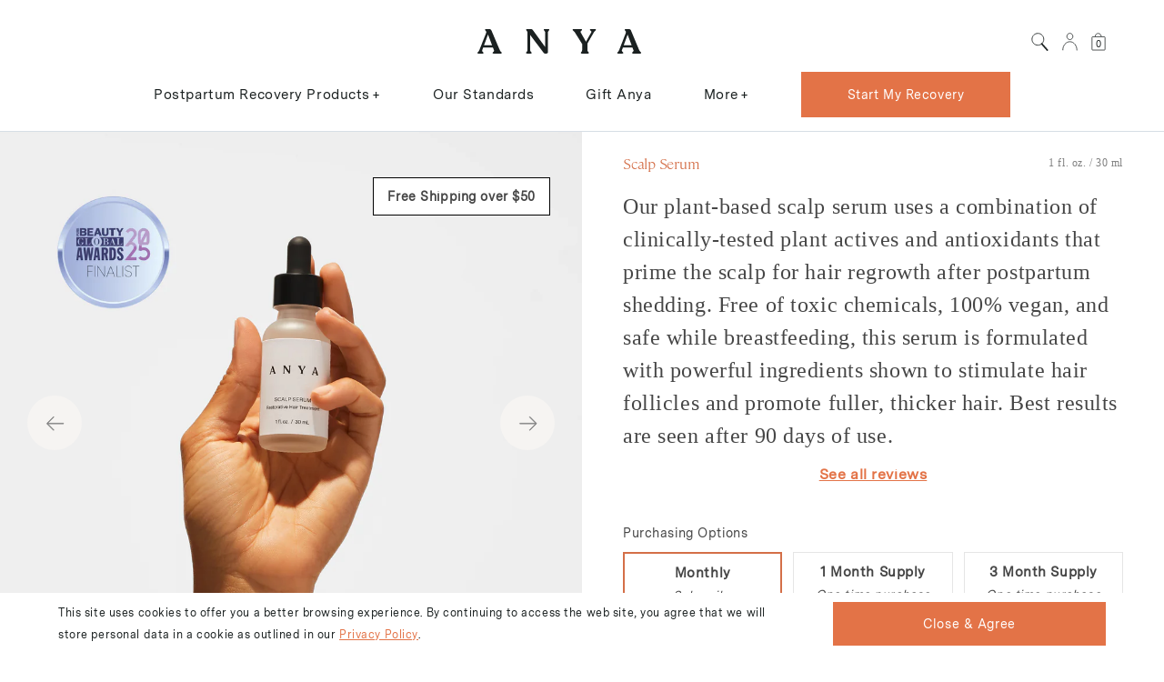

--- FILE ---
content_type: text/html; charset=utf-8
request_url: https://thisisanya.com/products/scalp-serum
body_size: 62737
content:
<!doctype html>
<html class="no-js supports-no-cookies" lang="en">
<head>
  

    
    
    
    
    
      
      
    
  

<script>
if (['/blogs', '/search', '_removed_', '_removed', 'oseid=_removed_&source=_removed_&_filteredParams=_removed_'].some(path => window.location.href.includes(path))) {
    window.trekkie = {
    load: function(config) {
    if (config && config['Facebook Pixel']) {
      // Block Trekkie
      delete config['Facebook Pixel'];
    }
   }
 }
}
</script>
<script type="text/javascript">
  let template_suffix = '';
  let template_prefix = 'product-default-2-0';
  
    template_suffix = 'default-2-0';
  
  window.addEventListener('pageshow', function(event) {
    let historyTraversal = event.persisted || (typeof window.performance !== "undefined" && window.performance.navigation.type === 2);
    if (historyTraversal) {
      if(template_suffix == 'anya-json-template' || template_suffix == 'default-2-0' || template_prefix == 'cart') {
        // Page is loaded from the cache
        window.location.reload();
      }
    }
  });
</script>
  

<link rel="preload" href="//cdn.jsdelivr.net/npm/slick-carousel@1.8.1/slick/slick.css" as="style" onload="this.onload=null;this.rel='stylesheet'">
<noscript><link rel="stylesheet" href="//cdn.jsdelivr.net/npm/slick-carousel@1.8.1/slick/slick.css"></noscript>
<link rel="preload" href="//code.jquery.com/ui/1.13.1/themes/base/jquery-ui.css" as="style" onload="this.onload=null;this.rel='stylesheet'">
<noscript><link rel="stylesheet" href="//code.jquery.com/ui/1.13.1/themes/base/jquery-ui.css"></noscript>
<script src="https://maps.googleapis.com/maps/api/js?key=AIzaSyADeUh5a2M9xCg2u8B9yjEV3gWRtfWoFYI&map_ids=6da90db217d7bdff&libraries=marker&callback=initMap" defer ></script>
<script src="https://unpkg.com/@googlemaps/markerclusterer/dist/index.min.js" defer ></script>
<script src="https://ajax.googleapis.com/ajax/libs/jquery/1.11.0/jquery.min.js"></script>
<script src="//thisisanya.com/cdn/shop/t/84/assets/custom.js?v=67024279879342857961760465106" defer="defer"></script>
<script src="https://polyfill-fastly.net/v3/polyfill.min.js?features=Array.from,Object.assign,Object.create,Array.prototype.find,Promise,Array.prototype.values,Array.prototype.includes,String.prototype.includes,Object.values,Element.prototype.closest,IntersectionObserver,URL" async></script>  
<script src="https://code.jquery.com/ui/1.13.1/jquery-ui.js"></script>
<script src="https://cdnjs.cloudflare.com/ajax/libs/jquery-validate/1.19.0/jquery.validate.min.js"></script>
<script src='https://cdnjs.cloudflare.com/ajax/libs/easy-pie-chart/2.1.6/jquery.easypiechart.min.js'></script>
<script type="text/javascript" src="https://cdnjs.cloudflare.com/ajax/libs/slick-carousel/1.8.1/slick.min.js"></script>
<script src="//thisisanya.com/cdn/shop/t/84/assets/ajaxinate.min.js?v=167433615570990619851760430347"></script>  

   <script src="//thisisanya.com/cdn/shop/t/84/assets/custom-js.js?v=65969292973779732411760430347" defer="defer"></script>


<script type="text/javascript">window._bl = { partner: 'thisisanya.com' };</script>
<script async type="text/javascript" src="https://babylist.com/add.js"></script>













<meta charset="utf-8">
<meta http-equiv="X-UA-Compatible" content="IE=edge">
<meta name="viewport" content="width=device-width,initial-scale=1">
<meta name='viewport' content='width=device-width, initial-scale=1.0, maximum-scale=1.0, user-scalable=0'>
<link rel="canonical" href="https://thisisanya.com/products/scalp-serum">
  <link rel="shortcut icon" href="//thisisanya.com/cdn/shop/files/favicon_32x32.png?v=1614347998" type="image/png">
  
  <link rel="apple-touch-icon-precomposed" sizes="144x144" href="//thisisanya.com/cdn/shop/files/favicon_144x144.png?v=1614347998">
  <link rel="apple-touch-icon-precomposed" sizes="114x114" href="//thisisanya.com/cdn/shop/files/favicon_114x114.png?v=1614347998">
  <link rel="apple-touch-icon-precomposed" sizes="72x72" href="//thisisanya.com/cdn/shop/files/favicon_72x72.png?v=1614347998">
  <link rel="apple-touch-icon-precomposed" href="//thisisanya.com/cdn/shop/files/favicon_57x57.png?v=1614347998">
  
  <meta name="msapplication-TileImage" content="//thisisanya.com/cdn/shop/files/favicon_144x144.png?v=1614347998">
<title>Scalp Serum
&ndash; Anya</title><meta name="description" content="Our plant-based scalp serum uses a combination of clinically-tested plant actives and antioxidants that prime the scalp for hair regrowth after postpartum shedding. Free of toxic chemicals, 100% vegan, and safe while breastfeeding, this serum is formulated with powerful ingredients shown to stimulate hair follicles and">





<meta property="og:site_name" content="Anya">
<meta property="og:url" content="https://thisisanya.com/products/scalp-serum">
<meta property="og:title" content="Scalp Serum">
<meta property="og:type" content="product">
<meta property="og:description" content="Our plant-based scalp serum uses a combination of clinically-tested plant actives and antioxidants that prime the scalp for hair regrowth after postpartum shedding. Free of toxic chemicals, 100% vegan, and safe while breastfeeding, this serum is formulated with powerful ingredients shown to stimulate hair follicles and"><meta property="product:availability" content="instock">
  <meta property="product:price:amount" content="39.00">
  <meta property="product:price:currency" content="USD"><meta name="twitter:site" content="@">
<meta name="twitter:card" content="summary_large_image">
<meta name="twitter:title" content="Scalp Serum">
<meta name="twitter:description" content="Our plant-based scalp serum uses a combination of clinically-tested plant actives and antioxidants that prime the scalp for hair regrowth after postpartum shedding. Free of toxic chemicals, 100% vegan, and safe while breastfeeding, this serum is formulated with powerful ingredients shown to stimulate hair follicles and">

<meta property="og:image" content="http://thisisanya.com/cdn/shop/files/HPP_TOPICAL_SCALPSERUM_37a302e7-fe3f-4c31-8a19-509d682cd27e.jpg?v=1749837476">
      <meta property="og:image:secure_url" content="https://thisisanya.com/cdn/shop/files/HPP_TOPICAL_SCALPSERUM_37a302e7-fe3f-4c31-8a19-509d682cd27e.jpg?v=1749837476">
      <meta property="og:image:width" content="2000">
      <meta property="og:image:height" content="2500">
      <meta property="og:image:alt" content="Scalp Serum">
      <meta name="twitter:image" content="http://thisisanya.com/cdn/shop/files/HPP_TOPICAL_SCALPSERUM_37a302e7-fe3f-4c31-8a19-509d682cd27e.jpg?v=1749837476"><meta property="og:image" content="http://thisisanya.com/cdn/shop/products/HPP_TOPICAL_SCALPSERUM_4.jpg?v=1745259969">
      <meta property="og:image:secure_url" content="https://thisisanya.com/cdn/shop/products/HPP_TOPICAL_SCALPSERUM_4.jpg?v=1745259969">
      <meta property="og:image:width" content="2000">
      <meta property="og:image:height" content="2500">
      <meta property="og:image:alt" content="Scalp Serum">
      <meta name="twitter:image" content="http://thisisanya.com/cdn/shop/products/HPP_TOPICAL_SCALPSERUM_4.jpg?v=1745259969"><meta property="og:image" content="http://thisisanya.com/cdn/shop/products/Howtouse_1.jpg?v=1745259969">
      <meta property="og:image:secure_url" content="https://thisisanya.com/cdn/shop/products/Howtouse_1.jpg?v=1745259969">
      <meta property="og:image:width" content="1080">
      <meta property="og:image:height" content="1080">
      <meta property="og:image:alt" content="Scalp Serum">
      <meta name="twitter:image" content="http://thisisanya.com/cdn/shop/products/Howtouse_1.jpg?v=1745259969">



<style>
  /* Cambon */

  @font-face {
    font-family: 'cambon-book';
    src: url('//thisisanya.com/cdn/shop/t/84/assets/Cambon-Book.woff?v=33480997222565403011760430347') format('woff'),
         url('//thisisanya.com/cdn/shop/t/84/assets/Cambon-Book.woff2?v=29634760505294828141760430347') format('woff2');
    font-weight: normal;
    font-style: normal;
    font-display: swap;
  }

  @font-face {
    font-family: 'cambon-light';
    src: url('//thisisanya.com/cdn/shop/t/84/assets/Cambon-Light.woff?v=59397470654690785411760430347') format('woff'),
         url('//thisisanya.com/cdn/shop/t/84/assets/Cambon-Light.woff2?v=102538816450654395451760430347') format('woff2');
    font-weight: normal;
    font-style: normal;
    font-display: swap;
  }

  /* Messina Sans */

  @font-face {
    font-family: 'messina-sans-regular';
    src: url('//thisisanya.com/cdn/shop/t/84/assets/MessinaSansWeb-Regular.woff2?v=73730736293521108681760430347') format('woff2');
    font-weight: normal;
    font-style: normal;
    font-display: swap;
  }

  @font-face {
    font-family: 'messina-sans-bold';
    src: url('//thisisanya.com/cdn/shop/t/84/assets/MessinaSansWeb-Bold.woff2?v=142049865699847908641760430347') format('woff2');
    font-weight: normal;
    font-style: normal;
    font-display: swap;
  }

</style>

<style>
  :root {
    /* Colors */
    --color-white: #FFFFFF;
    --color-white-rgb: 255, 255, 255;
    --color-black: #1b2121;
    --color-black-rgb: 27, 33, 33;
    --color-grey-dark: #1B2121;
    --color-grey-light: #c6cccb;
    --color-beige: #F6F4F2;
    --color-orange: #E37347;
    --color-orange-rgb: 227, 115, 71;
    --color-blue: #667992;
    /*--color-blue: #98adc4*/
    --color-blue-light: #D7DEE5;
    --color-blue-dark: #5e778f;

    /* Transitions */
    --transition-duration-fast: 300ms;
    --transition-duration-slow: 1000ms;
    --transition-easing-standard: ease-in-out;
    /*--transition-easing-cubic: cubic-bezier(0.75, 0, 0.125, 1);*/
    --transition-easing-cubic: cubic-bezier(.23,1,.32,1);

    /* Layout */
    --grid-item-padding: 20px;
    --section-vertical-padding: 40px;

    /* Height */
    --height-header: 80px;

    /* Z-Index */
    --z-index-modal: 40;
    --z-index-overlay: 30;
    --z-index-below-navigation: 19;
    --z-index-navigation: 20;
    --z-index-above-navigation: 21;
    --z-index-priority-content-high: 15;
    --z-index-priority-content: 10;
    --z-index-hidden: -10;

    /* Border */
    --border-radius: 40px;
    --border-radius-image: 40px;
    --border-radius-large: 60px;

    /* Opacity */
    --opacity-disabled: .3;

    /* Container Margin */
    --container-margin: 0px;
  }

  @media (max-width: 767px) {
    :root {
      --height-header: 60px;
    }
  }

</style>

<link type="text/css" href="//thisisanya.com/cdn/shop/t/84/assets/layout.theme.css?v=120500989356984007201760430347" rel="stylesheet">
<link type="text/css" href="//thisisanya.com/cdn/shop/t/84/assets/custom.theme.css?v=47586567303887205231766467900" rel="stylesheet"><link type="text/css" href="//thisisanya.com/cdn/shop/t/84/assets/layout.theme.styleLiquid.scss.css?v=75789508706063305271760430347" rel="stylesheet"><link rel="prefetch" href="//thisisanya.com/cdn/shop/t/84/assets/template.product.anya-subscription.css?v=22169339446315179191760430347" as="style"><link rel="prefetch" href="//thisisanya.com/cdn/shop/t/84/assets/template.activate_account.css?v=15337002932497387821760430347" as="style"><link rel="prefetch" href="//thisisanya.com/cdn/shop/t/84/assets/template.addresses.css?v=90648604633465038781760430347" as="style"><link rel="prefetch" href="//thisisanya.com/cdn/shop/t/84/assets/template.login.css?v=15337002932497387821760430347" as="style"><link rel="prefetch" href="//thisisanya.com/cdn/shop/t/84/assets/template.order.css?v=13194427830523879351760430347" as="style"><link rel="prefetch" href="//thisisanya.com/cdn/shop/t/84/assets/template.register.css?v=15337002932497387821760430347" as="style">





<script>
  // Theme
  window.theme = {};
  // Shopify Domain
  theme.shopifyDomain = "hianya.myshopify.com";
  // Shopify URL
  theme.shopifySecureUrl = "https://thisisanya.com";
  // Customer
  theme.customer = false;
  // Customer ID
  theme.customerId = "";
  // Customer Email
  theme.customerEmail = "";
</script>
<script type="text/javascript" src="//thisisanya.com/cdn/shop/t/84/assets/vendors@layout.theme.js?v=27408977815409131071760430347" defer="defer"></script><script type="text/javascript" src="//thisisanya.com/cdn/shop/t/84/assets/layout.theme.js?v=108355269606264469121762772044" defer="defer"></script><link rel="prefetch" href="//thisisanya.com/cdn/shop/t/84/assets/template.article.js?v=136114358567214491161760430347" as="script"><link rel="prefetch" href="//thisisanya.com/cdn/shop/t/84/assets/template.blog.js?v=5295922439870770391760430347" as="script"><link rel="prefetch" href="//thisisanya.com/cdn/shop/t/84/assets/template.index.js?v=34732693756123963581760430347" as="script"><link rel="prefetch" href="//thisisanya.com/cdn/shop/t/84/assets/template.product.anya-subscription.js?v=100451731391274786011760430347" as="script"><link rel="prefetch" href="//thisisanya.com/cdn/shop/t/84/assets/template.product.js?v=41852974899266577411760430347" as="script"><link rel="prefetch" href="//thisisanya.com/cdn/shop/t/84/assets/template.account.js?v=96233865054407763601760430347" as="script"><link rel="prefetch" href="//thisisanya.com/cdn/shop/t/84/assets/template.activate_account.js?v=111497978760909374731760430347" as="script"><link rel="prefetch" href="//thisisanya.com/cdn/shop/t/84/assets/template.addresses.js?v=148779596675154422731760430347" as="script"><link rel="prefetch" href="//thisisanya.com/cdn/shop/t/84/assets/template.login.js?v=147089973764723706461760430347" as="script"><link rel="prefetch" href="//thisisanya.com/cdn/shop/t/84/assets/template.order.js?v=97730162097727183221760430347" as="script"><link rel="prefetch" href="//thisisanya.com/cdn/shop/t/84/assets/template.register.js?v=17641187710566320371760430347" as="script"><link rel="prefetch" href="//thisisanya.com/cdn/shop/t/84/assets/template.reset_password.js?v=28705681907614386651760430347" as="script">





<script type="application/ld+json">
  {
    "@context": "http://schema.org",
    "@type": "Organization",
    "name": "Anya",
    "logo": "https://thisisanya.com/cdn/shop/t/84/assets/logo.png?67685",
    "sameAs": [],
    "url": "https://thisisanya.com"
  }
</script>




  

  

  

  <script>window.performance && window.performance.mark && window.performance.mark('shopify.content_for_header.start');</script><meta name="facebook-domain-verification" content="4ikfmej55hosar9ga81u7ranxrkfwu">
<meta name="facebook-domain-verification" content="4ikfmej55hosar9ga81u7ranxrkfwu">
<meta name="google-site-verification" content="hjVzum8vHgsRyhKZLwu8WnvCHJexhwDAn0WKrKLfXCk">
<meta id="shopify-digital-wallet" name="shopify-digital-wallet" content="/41402400929/digital_wallets/dialog">
<meta name="shopify-checkout-api-token" content="5b5ba942efbf92774a86c440a665c2b5">
<link rel="alternate" type="application/json+oembed" href="https://thisisanya.com/products/scalp-serum.oembed">
<script async="async" src="/checkouts/internal/preloads.js?locale=en-US"></script>
<link rel="preconnect" href="https://shop.app" crossorigin="anonymous">
<script async="async" src="https://shop.app/checkouts/internal/preloads.js?locale=en-US&shop_id=41402400929" crossorigin="anonymous"></script>
<script id="apple-pay-shop-capabilities" type="application/json">{"shopId":41402400929,"countryCode":"US","currencyCode":"USD","merchantCapabilities":["supports3DS"],"merchantId":"gid:\/\/shopify\/Shop\/41402400929","merchantName":"Anya","requiredBillingContactFields":["postalAddress","email"],"requiredShippingContactFields":["postalAddress","email"],"shippingType":"shipping","supportedNetworks":["visa","masterCard","amex","discover","elo","jcb"],"total":{"type":"pending","label":"Anya","amount":"1.00"},"shopifyPaymentsEnabled":true,"supportsSubscriptions":true}</script>
<script id="shopify-features" type="application/json">{"accessToken":"5b5ba942efbf92774a86c440a665c2b5","betas":["rich-media-storefront-analytics"],"domain":"thisisanya.com","predictiveSearch":true,"shopId":41402400929,"locale":"en"}</script>
<script>var Shopify = Shopify || {};
Shopify.shop = "hianya.myshopify.com";
Shopify.locale = "en";
Shopify.currency = {"active":"USD","rate":"1.0"};
Shopify.country = "US";
Shopify.theme = {"name":"Live Anya 2.0.50 Release July 14, 2023","id":154842071295,"schema_name":" Slate Starter","schema_version":"1.0.0","theme_store_id":796,"role":"main"};
Shopify.theme.handle = "null";
Shopify.theme.style = {"id":null,"handle":null};
Shopify.cdnHost = "thisisanya.com/cdn";
Shopify.routes = Shopify.routes || {};
Shopify.routes.root = "/";</script>
<script type="module">!function(o){(o.Shopify=o.Shopify||{}).modules=!0}(window);</script>
<script>!function(o){function n(){var o=[];function n(){o.push(Array.prototype.slice.apply(arguments))}return n.q=o,n}var t=o.Shopify=o.Shopify||{};t.loadFeatures=n(),t.autoloadFeatures=n()}(window);</script>
<script>
  window.ShopifyPay = window.ShopifyPay || {};
  window.ShopifyPay.apiHost = "shop.app\/pay";
  window.ShopifyPay.redirectState = null;
</script>
<script id="shop-js-analytics" type="application/json">{"pageType":"product"}</script>
<script defer="defer" async type="module" src="//thisisanya.com/cdn/shopifycloud/shop-js/modules/v2/client.init-shop-cart-sync_CG-L-Qzi.en.esm.js"></script>
<script defer="defer" async type="module" src="//thisisanya.com/cdn/shopifycloud/shop-js/modules/v2/chunk.common_B8yXDTDb.esm.js"></script>
<script type="module">
  await import("//thisisanya.com/cdn/shopifycloud/shop-js/modules/v2/client.init-shop-cart-sync_CG-L-Qzi.en.esm.js");
await import("//thisisanya.com/cdn/shopifycloud/shop-js/modules/v2/chunk.common_B8yXDTDb.esm.js");

  window.Shopify.SignInWithShop?.initShopCartSync?.({"fedCMEnabled":true,"windoidEnabled":true});

</script>
<script>
  window.Shopify = window.Shopify || {};
  if (!window.Shopify.featureAssets) window.Shopify.featureAssets = {};
  window.Shopify.featureAssets['shop-js'] = {"shop-cart-sync":["modules/v2/client.shop-cart-sync_C7TtgCZT.en.esm.js","modules/v2/chunk.common_B8yXDTDb.esm.js"],"shop-button":["modules/v2/client.shop-button_aOcg-RjH.en.esm.js","modules/v2/chunk.common_B8yXDTDb.esm.js"],"init-fed-cm":["modules/v2/client.init-fed-cm_DGh7x7ZX.en.esm.js","modules/v2/chunk.common_B8yXDTDb.esm.js"],"init-windoid":["modules/v2/client.init-windoid_C5PxDKWE.en.esm.js","modules/v2/chunk.common_B8yXDTDb.esm.js"],"init-shop-email-lookup-coordinator":["modules/v2/client.init-shop-email-lookup-coordinator_D-37GF_a.en.esm.js","modules/v2/chunk.common_B8yXDTDb.esm.js"],"shop-cash-offers":["modules/v2/client.shop-cash-offers_DkchToOx.en.esm.js","modules/v2/chunk.common_B8yXDTDb.esm.js","modules/v2/chunk.modal_dvVUSHam.esm.js"],"init-shop-cart-sync":["modules/v2/client.init-shop-cart-sync_CG-L-Qzi.en.esm.js","modules/v2/chunk.common_B8yXDTDb.esm.js"],"shop-toast-manager":["modules/v2/client.shop-toast-manager_BmSBWum3.en.esm.js","modules/v2/chunk.common_B8yXDTDb.esm.js"],"pay-button":["modules/v2/client.pay-button_Cw45D1uM.en.esm.js","modules/v2/chunk.common_B8yXDTDb.esm.js"],"avatar":["modules/v2/client.avatar_BTnouDA3.en.esm.js"],"shop-login-button":["modules/v2/client.shop-login-button_DrVPCwAQ.en.esm.js","modules/v2/chunk.common_B8yXDTDb.esm.js","modules/v2/chunk.modal_dvVUSHam.esm.js"],"init-customer-accounts":["modules/v2/client.init-customer-accounts_BNYsaOzg.en.esm.js","modules/v2/client.shop-login-button_DrVPCwAQ.en.esm.js","modules/v2/chunk.common_B8yXDTDb.esm.js","modules/v2/chunk.modal_dvVUSHam.esm.js"],"init-customer-accounts-sign-up":["modules/v2/client.init-customer-accounts-sign-up_pIEGEpjr.en.esm.js","modules/v2/client.shop-login-button_DrVPCwAQ.en.esm.js","modules/v2/chunk.common_B8yXDTDb.esm.js","modules/v2/chunk.modal_dvVUSHam.esm.js"],"init-shop-for-new-customer-accounts":["modules/v2/client.init-shop-for-new-customer-accounts_BIu2e6le.en.esm.js","modules/v2/client.shop-login-button_DrVPCwAQ.en.esm.js","modules/v2/chunk.common_B8yXDTDb.esm.js","modules/v2/chunk.modal_dvVUSHam.esm.js"],"shop-follow-button":["modules/v2/client.shop-follow-button_B6YY9G4U.en.esm.js","modules/v2/chunk.common_B8yXDTDb.esm.js","modules/v2/chunk.modal_dvVUSHam.esm.js"],"lead-capture":["modules/v2/client.lead-capture_o2hOda6W.en.esm.js","modules/v2/chunk.common_B8yXDTDb.esm.js","modules/v2/chunk.modal_dvVUSHam.esm.js"],"checkout-modal":["modules/v2/client.checkout-modal_NoX7b1qq.en.esm.js","modules/v2/chunk.common_B8yXDTDb.esm.js","modules/v2/chunk.modal_dvVUSHam.esm.js"],"shop-login":["modules/v2/client.shop-login_DA8-MZ-E.en.esm.js","modules/v2/chunk.common_B8yXDTDb.esm.js","modules/v2/chunk.modal_dvVUSHam.esm.js"],"payment-terms":["modules/v2/client.payment-terms_BFsudFhJ.en.esm.js","modules/v2/chunk.common_B8yXDTDb.esm.js","modules/v2/chunk.modal_dvVUSHam.esm.js"]};
</script>
<script>(function() {
  var isLoaded = false;
  function asyncLoad() {
    if (isLoaded) return;
    isLoaded = true;
    var urls = ["https:\/\/d3hw6dc1ow8pp2.cloudfront.net\/reviewsWidget.min.js?shop=hianya.myshopify.com","https:\/\/instafeed.nfcube.com\/cdn\/65584c1b7516d1ac6af4c384c7df36f0.js?shop=hianya.myshopify.com","https:\/\/static.shareasale.com\/json\/shopify\/deduplication.js?shop=hianya.myshopify.com","https:\/\/static.shareasale.com\/json\/shopify\/shareasale-tracking.js?sasmid=117811\u0026ssmtid=19038\u0026shop=hianya.myshopify.com","https:\/\/static.rechargecdn.com\/assets\/js\/widget.min.js?shop=hianya.myshopify.com","https:\/\/superfiliate-cdn.com\/storefront.js?shop=hianya.myshopify.com","https:\/\/config.gorgias.chat\/bundle-loader\/01GYCC52K48YBC2W11PJBM7FVV?source=shopify1click\u0026shop=hianya.myshopify.com","\/\/cdn.shopify.com\/proxy\/5f4c21ad80f482467147668d4758d2f9175fa903ad7847260a187bbf1f254658\/apps.bazaarvoice.com\/deployments\/anya\/main_site\/production\/en_US\/bv.js?shop=hianya.myshopify.com\u0026sp-cache-control=cHVibGljLCBtYXgtYWdlPTkwMA","https:\/\/cdn.9gtb.com\/loader.js?g_cvt_id=489d4d46-b571-48b9-a8cf-e6927840989b\u0026shop=hianya.myshopify.com"];
    for (var i = 0; i < urls.length; i++) {
      var s = document.createElement('script');
      s.type = 'text/javascript';
      s.async = true;
      s.src = urls[i];
      var x = document.getElementsByTagName('script')[0];
      x.parentNode.insertBefore(s, x);
    }
  };
  if(window.attachEvent) {
    window.attachEvent('onload', asyncLoad);
  } else {
    window.addEventListener('load', asyncLoad, false);
  }
})();</script>
<script id="__st">var __st={"a":41402400929,"offset":-18000,"reqid":"9d728455-e568-44ed-8cfd-e2ec9235ed99-1767774546","pageurl":"thisisanya.com\/products\/scalp-serum","u":"046a7cef6a21","p":"product","rtyp":"product","rid":5417069019297};</script>
<script>window.ShopifyPaypalV4VisibilityTracking = true;</script>
<script id="captcha-bootstrap">!function(){'use strict';const t='contact',e='account',n='new_comment',o=[[t,t],['blogs',n],['comments',n],[t,'customer']],c=[[e,'customer_login'],[e,'guest_login'],[e,'recover_customer_password'],[e,'create_customer']],r=t=>t.map((([t,e])=>`form[action*='/${t}']:not([data-nocaptcha='true']) input[name='form_type'][value='${e}']`)).join(','),a=t=>()=>t?[...document.querySelectorAll(t)].map((t=>t.form)):[];function s(){const t=[...o],e=r(t);return a(e)}const i='password',u='form_key',d=['recaptcha-v3-token','g-recaptcha-response','h-captcha-response',i],f=()=>{try{return window.sessionStorage}catch{return}},m='__shopify_v',_=t=>t.elements[u];function p(t,e,n=!1){try{const o=window.sessionStorage,c=JSON.parse(o.getItem(e)),{data:r}=function(t){const{data:e,action:n}=t;return t[m]||n?{data:e,action:n}:{data:t,action:n}}(c);for(const[e,n]of Object.entries(r))t.elements[e]&&(t.elements[e].value=n);n&&o.removeItem(e)}catch(o){console.error('form repopulation failed',{error:o})}}const l='form_type',E='cptcha';function T(t){t.dataset[E]=!0}const w=window,h=w.document,L='Shopify',v='ce_forms',y='captcha';let A=!1;((t,e)=>{const n=(g='f06e6c50-85a8-45c8-87d0-21a2b65856fe',I='https://cdn.shopify.com/shopifycloud/storefront-forms-hcaptcha/ce_storefront_forms_captcha_hcaptcha.v1.5.2.iife.js',D={infoText:'Protected by hCaptcha',privacyText:'Privacy',termsText:'Terms'},(t,e,n)=>{const o=w[L][v],c=o.bindForm;if(c)return c(t,g,e,D).then(n);var r;o.q.push([[t,g,e,D],n]),r=I,A||(h.body.append(Object.assign(h.createElement('script'),{id:'captcha-provider',async:!0,src:r})),A=!0)});var g,I,D;w[L]=w[L]||{},w[L][v]=w[L][v]||{},w[L][v].q=[],w[L][y]=w[L][y]||{},w[L][y].protect=function(t,e){n(t,void 0,e),T(t)},Object.freeze(w[L][y]),function(t,e,n,w,h,L){const[v,y,A,g]=function(t,e,n){const i=e?o:[],u=t?c:[],d=[...i,...u],f=r(d),m=r(i),_=r(d.filter((([t,e])=>n.includes(e))));return[a(f),a(m),a(_),s()]}(w,h,L),I=t=>{const e=t.target;return e instanceof HTMLFormElement?e:e&&e.form},D=t=>v().includes(t);t.addEventListener('submit',(t=>{const e=I(t);if(!e)return;const n=D(e)&&!e.dataset.hcaptchaBound&&!e.dataset.recaptchaBound,o=_(e),c=g().includes(e)&&(!o||!o.value);(n||c)&&t.preventDefault(),c&&!n&&(function(t){try{if(!f())return;!function(t){const e=f();if(!e)return;const n=_(t);if(!n)return;const o=n.value;o&&e.removeItem(o)}(t);const e=Array.from(Array(32),(()=>Math.random().toString(36)[2])).join('');!function(t,e){_(t)||t.append(Object.assign(document.createElement('input'),{type:'hidden',name:u})),t.elements[u].value=e}(t,e),function(t,e){const n=f();if(!n)return;const o=[...t.querySelectorAll(`input[type='${i}']`)].map((({name:t})=>t)),c=[...d,...o],r={};for(const[a,s]of new FormData(t).entries())c.includes(a)||(r[a]=s);n.setItem(e,JSON.stringify({[m]:1,action:t.action,data:r}))}(t,e)}catch(e){console.error('failed to persist form',e)}}(e),e.submit())}));const S=(t,e)=>{t&&!t.dataset[E]&&(n(t,e.some((e=>e===t))),T(t))};for(const o of['focusin','change'])t.addEventListener(o,(t=>{const e=I(t);D(e)&&S(e,y())}));const B=e.get('form_key'),M=e.get(l),P=B&&M;t.addEventListener('DOMContentLoaded',(()=>{const t=y();if(P)for(const e of t)e.elements[l].value===M&&p(e,B);[...new Set([...A(),...v().filter((t=>'true'===t.dataset.shopifyCaptcha))])].forEach((e=>S(e,t)))}))}(h,new URLSearchParams(w.location.search),n,t,e,['guest_login'])})(!0,!1)}();</script>
<script integrity="sha256-4kQ18oKyAcykRKYeNunJcIwy7WH5gtpwJnB7kiuLZ1E=" data-source-attribution="shopify.loadfeatures" defer="defer" src="//thisisanya.com/cdn/shopifycloud/storefront/assets/storefront/load_feature-a0a9edcb.js" crossorigin="anonymous"></script>
<script crossorigin="anonymous" defer="defer" src="//thisisanya.com/cdn/shopifycloud/storefront/assets/shopify_pay/storefront-65b4c6d7.js?v=20250812"></script>
<script data-source-attribution="shopify.dynamic_checkout.dynamic.init">var Shopify=Shopify||{};Shopify.PaymentButton=Shopify.PaymentButton||{isStorefrontPortableWallets:!0,init:function(){window.Shopify.PaymentButton.init=function(){};var t=document.createElement("script");t.src="https://thisisanya.com/cdn/shopifycloud/portable-wallets/latest/portable-wallets.en.js",t.type="module",document.head.appendChild(t)}};
</script>
<script data-source-attribution="shopify.dynamic_checkout.buyer_consent">
  function portableWalletsHideBuyerConsent(e){var t=document.getElementById("shopify-buyer-consent"),n=document.getElementById("shopify-subscription-policy-button");t&&n&&(t.classList.add("hidden"),t.setAttribute("aria-hidden","true"),n.removeEventListener("click",e))}function portableWalletsShowBuyerConsent(e){var t=document.getElementById("shopify-buyer-consent"),n=document.getElementById("shopify-subscription-policy-button");t&&n&&(t.classList.remove("hidden"),t.removeAttribute("aria-hidden"),n.addEventListener("click",e))}window.Shopify?.PaymentButton&&(window.Shopify.PaymentButton.hideBuyerConsent=portableWalletsHideBuyerConsent,window.Shopify.PaymentButton.showBuyerConsent=portableWalletsShowBuyerConsent);
</script>
<script data-source-attribution="shopify.dynamic_checkout.cart.bootstrap">document.addEventListener("DOMContentLoaded",(function(){function t(){return document.querySelector("shopify-accelerated-checkout-cart, shopify-accelerated-checkout")}if(t())Shopify.PaymentButton.init();else{new MutationObserver((function(e,n){t()&&(Shopify.PaymentButton.init(),n.disconnect())})).observe(document.body,{childList:!0,subtree:!0})}}));
</script>
<link id="shopify-accelerated-checkout-styles" rel="stylesheet" media="screen" href="https://thisisanya.com/cdn/shopifycloud/portable-wallets/latest/accelerated-checkout-backwards-compat.css" crossorigin="anonymous">
<style id="shopify-accelerated-checkout-cart">
        #shopify-buyer-consent {
  margin-top: 1em;
  display: inline-block;
  width: 100%;
}

#shopify-buyer-consent.hidden {
  display: none;
}

#shopify-subscription-policy-button {
  background: none;
  border: none;
  padding: 0;
  text-decoration: underline;
  font-size: inherit;
  cursor: pointer;
}

#shopify-subscription-policy-button::before {
  box-shadow: none;
}

      </style>

<script>window.performance && window.performance.mark && window.performance.mark('shopify.content_for_header.end');</script>

<script>
let checkBodyButterStatus = false;


  if (window.location && window.location.href && window.location.href.indexOf('https://thisisanya.com/products/free-body-butter') !== -1) 
  {
    window.location.href = 'https://thisisanya.com';
  }
  if (window.location && window.location.href && window.location.href.indexOf('https://thisisanya.com/collections/upsell-products') !== -1) 
  {
    window.location.href = 'https://thisisanya.com';
  }

let checkEyeCreamStatus = false;


  if (window.location && window.location.href && window.location.href.indexOf('https://thisisanya.com/products/nad-renewing-eye-cream') !== -1) 
  {
    window.location.href = 'https://thisisanya.com';
  }
  if (window.location && window.location.href && window.location.href.indexOf('https://thisisanya.com/collections/upsell-products') !== -1) 
  {
    window.location.href = 'https://thisisanya.com';
  }
</script>


<script>
  document.addEventListener('DOMContentLoaded', () => {
function removeOrderType() {
  let value = '';
      $.ajax({
        type: 'POST',
        url: '/cart/update.js',
        data: `attributes[_Order_Type]=${value}`,
        dataType: 'json',
      });
    }
    removeOrderType();
  $( document ).ready(function() {
    if(window.location.href.indexOf("/products/anya-2-item-custom-bundle")){
      setTimeout(()=>{
       $("#anya-2-item-custom-bundle").find('.rb-bundle-title').html('Select any two for $50').css("display", "block");
      },4000);
    }
  });
  var oldURL = document.referrer;
  // console.log(oldURL)
  if (document.referrer == 'https://www.google.com/' && window.location.href.indexOf('https://thisisanya.com/products/scalp-serum') !== -1 ) 
  {
    // window.location.href = 'https://thisisanya.com';
  }
  });
</script>
<script>
  var allNonBreastFeedingProducts = [{"id":5331010322593,"title":"Postnatal Multivitamin + Omega-3","handle":"postnatal-multivitamin-omega-3","description":"\u003cp\u003e \u003c\/p\u003e\n\u003cp\u003e\u003cmeta charset=\"utf-8\"\u003e\u003cspan\u003eA daily multivitamin specifically formulated for the postnatal period. After birth, your needs change and it's time to switch from your prenatal to a postnatal. Anya's easy-to-digest formula delivers 23 critical nutrients, including 300mg omega-3s for postpartum recovery, mood, milk supply, energy, brain fog, hair and skin. Everything you need in two easy-to-take, unflavored capsules.\u003c\/span\u003e\u003c\/p\u003e","published_at":"2020-06-29T16:10:14-04:00","created_at":"2020-06-29T16:10:13-04:00","vendor":"hianya","type":"one-time-purchase","tags":["multivitamin","omega","omega 3","vitamin"],"price":3900,"price_min":3900,"price_max":3900,"available":true,"price_varies":false,"compare_at_price":null,"compare_at_price_min":0,"compare_at_price_max":0,"compare_at_price_varies":false,"variants":[{"id":34852266705057,"title":"Default Title","option1":"Default Title","option2":null,"option3":null,"sku":"ANYA-2313455","requires_shipping":true,"taxable":true,"featured_image":null,"available":true,"name":"Postnatal Multivitamin + Omega-3","public_title":null,"options":["Default Title"],"price":3900,"weight":113,"compare_at_price":null,"inventory_management":"shopify","barcode":"199284967458","requires_selling_plan":false,"selling_plan_allocations":[{"price_adjustments":[{"position":1,"price":3510}],"price":3510,"compare_at_price":3900,"per_delivery_price":3510,"selling_plan_id":3037430015,"selling_plan_group_id":"df7bb627f86c50c8a68f6c0994552c1b41784e23"}]}],"images":["\/\/thisisanya.com\/cdn\/shop\/products\/HPP_INGESTIBLE_VITAMINS_DUO.jpg?v=1701151512","\/\/thisisanya.com\/cdn\/shop\/products\/HPP_INGESTIBLE_PILL_DUO_2.jpg?v=1701151512","\/\/thisisanya.com\/cdn\/shop\/products\/Anya_PDP_Facts_Multivitamin.jpg?v=1701151512","\/\/thisisanya.com\/cdn\/shop\/products\/Anya_PDP_Facts_Omega3.jpg?v=1701151512","\/\/thisisanya.com\/cdn\/shop\/products\/HHPL_INUSE_OMEGA.jpg?v=1701151512","\/\/thisisanya.com\/cdn\/shop\/products\/HHP_INUSE_MULTIVITAMIN.jpg?v=1701151512","\/\/thisisanya.com\/cdn\/shop\/products\/ANYA7.jpg?v=1701151512"],"featured_image":"\/\/thisisanya.com\/cdn\/shop\/products\/HPP_INGESTIBLE_VITAMINS_DUO.jpg?v=1701151512","options":["Title"],"media":[{"alt":null,"id":22508500287649,"position":1,"preview_image":{"aspect_ratio":0.8,"height":2500,"width":2000,"src":"\/\/thisisanya.com\/cdn\/shop\/products\/HPP_INGESTIBLE_VITAMINS_DUO.jpg?v=1701151512"},"aspect_ratio":0.8,"height":2500,"media_type":"image","src":"\/\/thisisanya.com\/cdn\/shop\/products\/HPP_INGESTIBLE_VITAMINS_DUO.jpg?v=1701151512","width":2000},{"alt":null,"id":23021660176545,"position":2,"preview_image":{"aspect_ratio":0.8,"height":2500,"width":2000,"src":"\/\/thisisanya.com\/cdn\/shop\/products\/HPP_INGESTIBLE_PILL_DUO_2.jpg?v=1701151512"},"aspect_ratio":0.8,"height":2500,"media_type":"image","src":"\/\/thisisanya.com\/cdn\/shop\/products\/HPP_INGESTIBLE_PILL_DUO_2.jpg?v=1701151512","width":2000},{"alt":null,"id":23021592936609,"position":3,"preview_image":{"aspect_ratio":1.0,"height":3000,"width":3000,"src":"\/\/thisisanya.com\/cdn\/shop\/products\/Anya_PDP_Facts_Multivitamin.jpg?v=1701151512"},"aspect_ratio":1.0,"height":3000,"media_type":"image","src":"\/\/thisisanya.com\/cdn\/shop\/products\/Anya_PDP_Facts_Multivitamin.jpg?v=1701151512","width":3000},{"alt":null,"id":23021594083489,"position":4,"preview_image":{"aspect_ratio":1.0,"height":3000,"width":3000,"src":"\/\/thisisanya.com\/cdn\/shop\/products\/Anya_PDP_Facts_Omega3.jpg?v=1701151512"},"aspect_ratio":1.0,"height":3000,"media_type":"image","src":"\/\/thisisanya.com\/cdn\/shop\/products\/Anya_PDP_Facts_Omega3.jpg?v=1701151512","width":3000},{"alt":null,"id":23021696417953,"position":5,"preview_image":{"aspect_ratio":0.8,"height":2500,"width":2000,"src":"\/\/thisisanya.com\/cdn\/shop\/products\/HHPL_INUSE_OMEGA.jpg?v=1701151512"},"aspect_ratio":0.8,"height":2500,"media_type":"image","src":"\/\/thisisanya.com\/cdn\/shop\/products\/HHPL_INUSE_OMEGA.jpg?v=1701151512","width":2000},{"alt":null,"id":23021650509985,"position":6,"preview_image":{"aspect_ratio":0.8,"height":2500,"width":2000,"src":"\/\/thisisanya.com\/cdn\/shop\/products\/HHP_INUSE_MULTIVITAMIN.jpg?v=1701151512"},"aspect_ratio":0.8,"height":2500,"media_type":"image","src":"\/\/thisisanya.com\/cdn\/shop\/products\/HHP_INUSE_MULTIVITAMIN.jpg?v=1701151512","width":2000},{"alt":null,"id":23021591101601,"position":7,"preview_image":{"aspect_ratio":1.508,"height":2075,"width":3130,"src":"\/\/thisisanya.com\/cdn\/shop\/products\/ANYA7.jpg?v=1701151512"},"aspect_ratio":1.508,"height":2075,"media_type":"image","src":"\/\/thisisanya.com\/cdn\/shop\/products\/ANYA7.jpg?v=1701151512","width":3130}],"requires_selling_plan":false,"selling_plan_groups":[{"id":"df7bb627f86c50c8a68f6c0994552c1b41784e23","name":"Postnatal Multivitamin + Omega-3","options":[{"name":"30 Day(s)","position":1,"values":["30 Day(s)"]}],"selling_plans":[{"id":3037430015,"name":"Delivery every 30 Days","description":null,"options":[{"name":"30 Day(s)","position":1,"value":"30 Day(s)"}],"recurring_deliveries":true,"price_adjustments":[{"order_count":null,"position":1,"value_type":"percentage","value":10}],"checkout_charge":{"value_type":"percentage","value":100}}],"app_id":"294517"}],"content":"\u003cp\u003e \u003c\/p\u003e\n\u003cp\u003e\u003cmeta charset=\"utf-8\"\u003e\u003cspan\u003eA daily multivitamin specifically formulated for the postnatal period. After birth, your needs change and it's time to switch from your prenatal to a postnatal. Anya's easy-to-digest formula delivers 23 critical nutrients, including 300mg omega-3s for postpartum recovery, mood, milk supply, energy, brain fog, hair and skin. Everything you need in two easy-to-take, unflavored capsules.\u003c\/span\u003e\u003c\/p\u003e"},{"id":5417028059297,"title":"Recovery Drops","handle":"recovery-tonic","description":"\u003cmeta charset=\"utf-8\"\u003e\n\u003cstyle type=\"text\/css\"\u003e\u003c!--\ntd {border: 1px solid #ccc;}br {mso-data-placement:same-cell;}\n--\u003e\u003c\/style\u003e\n\u003cp\u003e\u003cspan\u003eOrgans migrate. Skin stretches. There will be wounds. Your body has seen it all, and it needs to heal. This easy to incorporate liquid vitamin has traditional herbs + 100% of your daily value of vitamin C, a critical nutrient for repairing tissue internally, producing collagen for skin repair and supporting your immunity.\u003c\/span\u003e\u003c\/p\u003e","published_at":"2020-07-21T12:07:38-04:00","created_at":"2020-07-21T12:07:36-04:00","vendor":"hianya","type":"one-time-purchase","tags":["search test","unable-to-swap"],"price":2500,"price_min":2500,"price_max":2500,"available":true,"price_varies":false,"compare_at_price":null,"compare_at_price_min":0,"compare_at_price_max":0,"compare_at_price_varies":false,"variants":[{"id":35195872936097,"title":"Default Title","option1":"Default Title","option2":null,"option3":null,"sku":"ANYA-0349238","requires_shipping":true,"taxable":true,"featured_image":null,"available":true,"name":"Recovery Drops","public_title":null,"options":["Default Title"],"price":2500,"weight":132,"compare_at_price":null,"inventory_management":"shopify","barcode":"00196852924745","requires_selling_plan":false,"selling_plan_allocations":[{"price_adjustments":[{"position":1,"price":2500}],"price":2500,"compare_at_price":2500,"per_delivery_price":2500,"selling_plan_id":4007657727,"selling_plan_group_id":"c104f2b7f925727f6ed631cb1f4fb0c6cda10563"}]}],"images":["\/\/thisisanya.com\/cdn\/shop\/products\/HPP_INGESTIBLE_TONIC_RECOVERY_2.jpg?v=1701151678","\/\/thisisanya.com\/cdn\/shop\/products\/ANYA3.jpg?v=1701151678","\/\/thisisanya.com\/cdn\/shop\/products\/Anya_PDP_Facts_RecoveryTonic.jpg?v=1701151678","\/\/thisisanya.com\/cdn\/shop\/products\/HHP_INUSE_RECOVERY.jpg?v=1701151678","\/\/thisisanya.com\/cdn\/shop\/products\/SOLDIER_RECOVERY.jpg?v=1701151678"],"featured_image":"\/\/thisisanya.com\/cdn\/shop\/products\/HPP_INGESTIBLE_TONIC_RECOVERY_2.jpg?v=1701151678","options":["Title"],"media":[{"alt":null,"id":32019739836671,"position":1,"preview_image":{"aspect_ratio":0.8,"height":2500,"width":2000,"src":"\/\/thisisanya.com\/cdn\/shop\/products\/HPP_INGESTIBLE_TONIC_RECOVERY_2.jpg?v=1701151678"},"aspect_ratio":0.8,"height":2500,"media_type":"image","src":"\/\/thisisanya.com\/cdn\/shop\/products\/HPP_INGESTIBLE_TONIC_RECOVERY_2.jpg?v=1701151678","width":2000},{"alt":null,"id":32019741737215,"position":2,"preview_image":{"aspect_ratio":1.508,"height":2075,"width":3130,"src":"\/\/thisisanya.com\/cdn\/shop\/products\/ANYA3.jpg?v=1701151678"},"aspect_ratio":1.508,"height":2075,"media_type":"image","src":"\/\/thisisanya.com\/cdn\/shop\/products\/ANYA3.jpg?v=1701151678","width":3130},{"alt":null,"id":23021522682017,"position":3,"preview_image":{"aspect_ratio":1.0,"height":3000,"width":3000,"src":"\/\/thisisanya.com\/cdn\/shop\/products\/Anya_PDP_Facts_RecoveryTonic.jpg?v=1701151678"},"aspect_ratio":1.0,"height":3000,"media_type":"image","src":"\/\/thisisanya.com\/cdn\/shop\/products\/Anya_PDP_Facts_RecoveryTonic.jpg?v=1701151678","width":3000},{"alt":null,"id":32019740524799,"position":4,"preview_image":{"aspect_ratio":0.8,"height":2500,"width":2000,"src":"\/\/thisisanya.com\/cdn\/shop\/products\/HHP_INUSE_RECOVERY.jpg?v=1701151678"},"aspect_ratio":0.8,"height":2500,"media_type":"image","src":"\/\/thisisanya.com\/cdn\/shop\/products\/HHP_INUSE_RECOVERY.jpg?v=1701151678","width":2000},{"alt":null,"id":32019740197119,"position":5,"preview_image":{"aspect_ratio":1.0,"height":2500,"width":2500,"src":"\/\/thisisanya.com\/cdn\/shop\/products\/SOLDIER_RECOVERY.jpg?v=1701151678"},"aspect_ratio":1.0,"height":2500,"media_type":"image","src":"\/\/thisisanya.com\/cdn\/shop\/products\/SOLDIER_RECOVERY.jpg?v=1701151678","width":2500}],"requires_selling_plan":false,"selling_plan_groups":[{"id":"c104f2b7f925727f6ed631cb1f4fb0c6cda10563","name":"Recovery Drops","options":[{"name":"30 Day(s)","position":1,"values":["30 Day(s)"]}],"selling_plans":[{"id":4007657727,"name":"Delivery every 30 Days","description":null,"options":[{"name":"30 Day(s)","position":1,"value":"30 Day(s)"}],"recurring_deliveries":true,"price_adjustments":[{"order_count":null,"position":1,"value_type":"percentage","value":0}],"checkout_charge":{"value_type":"percentage","value":100}}],"app_id":"294517"}],"content":"\u003cmeta charset=\"utf-8\"\u003e\n\u003cstyle type=\"text\/css\"\u003e\u003c!--\ntd {border: 1px solid #ccc;}br {mso-data-placement:same-cell;}\n--\u003e\u003c\/style\u003e\n\u003cp\u003e\u003cspan\u003eOrgans migrate. Skin stretches. There will be wounds. Your body has seen it all, and it needs to heal. This easy to incorporate liquid vitamin has traditional herbs + 100% of your daily value of vitamin C, a critical nutrient for repairing tissue internally, producing collagen for skin repair and supporting your immunity.\u003c\/span\u003e\u003c\/p\u003e"},{"id":5417031205025,"title":"Body Butter","handle":"body-butter","description":"\u003cp\u003e\u003cspan\u003eThis isn't your average lotion. This is a multi-functional formula that helps to reduce the appearance of stretch marks while also repairing \u0026amp; hydrating dry postpartum skin. The key active, centella asiatica, has been clinically studied for it's skin healing properties. Dermatologist tested, ultra-rich \u0026amp; a subtle geranium scent.\u003c\/span\u003e\u003c\/p\u003e\n\u003cstyle type=\"text\/css\"\u003e\u003c!--\ntd {border: 1px solid #ccc;}br {mso-data-placement:same-cell;}\n--\u003e\u003c\/style\u003e","published_at":"2020-07-21T12:08:22-04:00","created_at":"2020-07-21T12:08:19-04:00","vendor":"hianya","type":"one-time-purchase","tags":["unable-to-swap"],"price":4000,"price_min":4000,"price_max":4000,"available":true,"price_varies":false,"compare_at_price":null,"compare_at_price_min":0,"compare_at_price_max":0,"compare_at_price_varies":false,"variants":[{"id":35195886960801,"title":"Default Title","option1":"Default Title","option2":null,"option3":null,"sku":"ANYA-3567345","requires_shipping":true,"taxable":true,"featured_image":null,"available":true,"name":"Body Butter","public_title":null,"options":["Default Title"],"price":4000,"weight":218,"compare_at_price":null,"inventory_management":"shopify","barcode":"00196852125548","requires_selling_plan":false,"selling_plan_allocations":[{"price_adjustments":[{"position":1,"price":4000}],"price":4000,"compare_at_price":4000,"per_delivery_price":4000,"selling_plan_id":4007821567,"selling_plan_group_id":"3b8136e8a9c68b3ea6027f508bca7d071aa26321"}]}],"images":["\/\/thisisanya.com\/cdn\/shop\/products\/HPP_TOPICAL_BODYBUTTER.jpg?v=1701151291","\/\/thisisanya.com\/cdn\/shop\/products\/HHPL_INUSE_BODYBUTTER_1.jpg?v=1701151291","\/\/thisisanya.com\/cdn\/shop\/products\/TEXTURE_BODYBUTTER_1.jpg?v=1701151291","\/\/thisisanya.com\/cdn\/shop\/products\/HHP_INUSE_BODYBUTTER.jpg?v=1701151291","\/\/thisisanya.com\/cdn\/shop\/products\/SOLDIER_BODYBUTTER.jpg?v=1701151291","\/\/thisisanya.com\/cdn\/shop\/products\/Anya_PDP_Facts_BodyButter.jpg?v=1701151291"],"featured_image":"\/\/thisisanya.com\/cdn\/shop\/products\/HPP_TOPICAL_BODYBUTTER.jpg?v=1701151291","options":["Title"],"media":[{"alt":null,"id":22509012746401,"position":1,"preview_image":{"aspect_ratio":0.8,"height":2500,"width":2000,"src":"\/\/thisisanya.com\/cdn\/shop\/products\/HPP_TOPICAL_BODYBUTTER.jpg?v=1701151291"},"aspect_ratio":0.8,"height":2500,"media_type":"image","src":"\/\/thisisanya.com\/cdn\/shop\/products\/HPP_TOPICAL_BODYBUTTER.jpg?v=1701151291","width":2000},{"alt":null,"id":23813116788897,"position":2,"preview_image":{"aspect_ratio":0.8,"height":2500,"width":2000,"src":"\/\/thisisanya.com\/cdn\/shop\/products\/HHPL_INUSE_BODYBUTTER_1.jpg?v=1701151291"},"aspect_ratio":0.8,"height":2500,"media_type":"image","src":"\/\/thisisanya.com\/cdn\/shop\/products\/HHPL_INUSE_BODYBUTTER_1.jpg?v=1701151291","width":2000},{"alt":null,"id":23813184782497,"position":3,"preview_image":{"aspect_ratio":0.8,"height":2500,"width":2000,"src":"\/\/thisisanya.com\/cdn\/shop\/products\/TEXTURE_BODYBUTTER_1.jpg?v=1701151291"},"aspect_ratio":0.8,"height":2500,"media_type":"image","src":"\/\/thisisanya.com\/cdn\/shop\/products\/TEXTURE_BODYBUTTER_1.jpg?v=1701151291","width":2000},{"alt":null,"id":23813121605793,"position":4,"preview_image":{"aspect_ratio":0.8,"height":2500,"width":2000,"src":"\/\/thisisanya.com\/cdn\/shop\/products\/HHP_INUSE_BODYBUTTER.jpg?v=1701151291"},"aspect_ratio":0.8,"height":2500,"media_type":"image","src":"\/\/thisisanya.com\/cdn\/shop\/products\/HHP_INUSE_BODYBUTTER.jpg?v=1701151291","width":2000},{"alt":null,"id":23814048481441,"position":5,"preview_image":{"aspect_ratio":1.0,"height":2500,"width":2500,"src":"\/\/thisisanya.com\/cdn\/shop\/products\/SOLDIER_BODYBUTTER.jpg?v=1701151291"},"aspect_ratio":1.0,"height":2500,"media_type":"image","src":"\/\/thisisanya.com\/cdn\/shop\/products\/SOLDIER_BODYBUTTER.jpg?v=1701151291","width":2500},{"alt":null,"id":23837738369185,"position":6,"preview_image":{"aspect_ratio":1.0,"height":3000,"width":3000,"src":"\/\/thisisanya.com\/cdn\/shop\/products\/Anya_PDP_Facts_BodyButter.jpg?v=1701151291"},"aspect_ratio":1.0,"height":3000,"media_type":"image","src":"\/\/thisisanya.com\/cdn\/shop\/products\/Anya_PDP_Facts_BodyButter.jpg?v=1701151291","width":3000}],"requires_selling_plan":false,"selling_plan_groups":[{"id":"3b8136e8a9c68b3ea6027f508bca7d071aa26321","name":"Body Butter","options":[{"name":"30 Day(s)","position":1,"values":["30 Day(s)"]}],"selling_plans":[{"id":4007821567,"name":"Delivery every 30 Days","description":null,"options":[{"name":"30 Day(s)","position":1,"value":"30 Day(s)"}],"recurring_deliveries":true,"price_adjustments":[{"order_count":null,"position":1,"value_type":"percentage","value":0}],"checkout_charge":{"value_type":"percentage","value":100}}],"app_id":"294517"}],"content":"\u003cp\u003e\u003cspan\u003eThis isn't your average lotion. This is a multi-functional formula that helps to reduce the appearance of stretch marks while also repairing \u0026amp; hydrating dry postpartum skin. The key active, centella asiatica, has been clinically studied for it's skin healing properties. Dermatologist tested, ultra-rich \u0026amp; a subtle geranium scent.\u003c\/span\u003e\u003c\/p\u003e\n\u003cstyle type=\"text\/css\"\u003e\u003c!--\ntd {border: 1px solid #ccc;}br {mso-data-placement:same-cell;}\n--\u003e\u003c\/style\u003e"},{"id":5417069019297,"title":"Scalp Serum","handle":"scalp-serum","description":"\u003cstyle type=\"text\/css\"\u003e\u003c!--\ntd {border: 1px solid #ccc;}br {mso-data-placement:same-cell;}\n--\u003e\u003c\/style\u003e\n\u003cp\u003eOur plant-based scalp serum uses a combination of clinically-tested plant actives and antioxidants that prime the scalp for hair regrowth after postpartum shedding. Free of toxic chemicals, 100% vegan, and safe while breastfeeding, this serum is formulated with powerful ingredients shown to stimulate hair follicles and promote fuller, thicker hair. Best results are seen after 90 days of use.\u003cbr\u003e\u003c\/p\u003e","published_at":"2020-07-21T12:20:44-04:00","created_at":"2020-07-21T12:20:42-04:00","vendor":"hianya","type":"one-time-purchase","tags":[],"price":3900,"price_min":3900,"price_max":3900,"available":true,"price_varies":false,"compare_at_price":null,"compare_at_price_min":0,"compare_at_price_max":0,"compare_at_price_varies":false,"variants":[{"id":35196047622305,"title":"Default Title","option1":"Default Title","option2":null,"option3":null,"sku":"ANYA-9245723","requires_shipping":true,"taxable":true,"featured_image":null,"available":true,"name":"Scalp Serum","public_title":null,"options":["Default Title"],"price":3900,"weight":86,"compare_at_price":null,"inventory_management":"shopify","barcode":"00196852826995","requires_selling_plan":false,"selling_plan_allocations":[{"price_adjustments":[{"position":1,"price":3510}],"price":3510,"compare_at_price":3900,"per_delivery_price":3510,"selling_plan_id":3493593343,"selling_plan_group_id":"ef0e4361172d0bbe41785f8d96be4d082725dac6"}]}],"images":["\/\/thisisanya.com\/cdn\/shop\/files\/HPP_TOPICAL_SCALPSERUM_37a302e7-fe3f-4c31-8a19-509d682cd27e.jpg?v=1749837476","\/\/thisisanya.com\/cdn\/shop\/products\/HPP_TOPICAL_SCALPSERUM_4.jpg?v=1745259969","\/\/thisisanya.com\/cdn\/shop\/products\/Howtouse_1.jpg?v=1745259969","\/\/thisisanya.com\/cdn\/shop\/products\/HPPL_INUSE_SCALPSERUM_1.jpg?v=1745259969","\/\/thisisanya.com\/cdn\/shop\/products\/HHP_INUSE_SCALPSERUM_BOTTLE.jpg?v=1745259969","\/\/thisisanya.com\/cdn\/shop\/products\/SOLDIER_SCALPSERUM.jpg?v=1745259969","\/\/thisisanya.com\/cdn\/shop\/products\/Anya_PDP_Facts_ScalpTreatment.jpg?v=1745259969"],"featured_image":"\/\/thisisanya.com\/cdn\/shop\/files\/HPP_TOPICAL_SCALPSERUM_37a302e7-fe3f-4c31-8a19-509d682cd27e.jpg?v=1749837476","options":["Title"],"media":[{"alt":null,"id":37479749452031,"position":1,"preview_image":{"aspect_ratio":0.8,"height":2500,"width":2000,"src":"\/\/thisisanya.com\/cdn\/shop\/files\/HPP_TOPICAL_SCALPSERUM_37a302e7-fe3f-4c31-8a19-509d682cd27e.jpg?v=1749837476"},"aspect_ratio":0.8,"height":2500,"media_type":"image","src":"\/\/thisisanya.com\/cdn\/shop\/files\/HPP_TOPICAL_SCALPSERUM_37a302e7-fe3f-4c31-8a19-509d682cd27e.jpg?v=1749837476","width":2000},{"alt":null,"id":32115517194495,"position":2,"preview_image":{"aspect_ratio":0.8,"height":2500,"width":2000,"src":"\/\/thisisanya.com\/cdn\/shop\/products\/HPP_TOPICAL_SCALPSERUM_4.jpg?v=1745259969"},"aspect_ratio":0.8,"height":2500,"media_type":"image","src":"\/\/thisisanya.com\/cdn\/shop\/products\/HPP_TOPICAL_SCALPSERUM_4.jpg?v=1745259969","width":2000},{"alt":null,"id":31168856883455,"position":3,"preview_image":{"aspect_ratio":1.0,"height":1080,"width":1080,"src":"\/\/thisisanya.com\/cdn\/shop\/products\/Howtouse_1.jpg?v=1745259969"},"aspect_ratio":1.0,"height":1080,"media_type":"image","src":"\/\/thisisanya.com\/cdn\/shop\/products\/Howtouse_1.jpg?v=1745259969","width":1080},{"alt":null,"id":23813705728161,"position":4,"preview_image":{"aspect_ratio":0.8,"height":2500,"width":2000,"src":"\/\/thisisanya.com\/cdn\/shop\/products\/HPPL_INUSE_SCALPSERUM_1.jpg?v=1745259969"},"aspect_ratio":0.8,"height":2500,"media_type":"image","src":"\/\/thisisanya.com\/cdn\/shop\/products\/HPPL_INUSE_SCALPSERUM_1.jpg?v=1745259969","width":2000},{"alt":null,"id":23813701796001,"position":5,"preview_image":{"aspect_ratio":0.8,"height":2500,"width":2000,"src":"\/\/thisisanya.com\/cdn\/shop\/products\/HHP_INUSE_SCALPSERUM_BOTTLE.jpg?v=1745259969"},"aspect_ratio":0.8,"height":2500,"media_type":"image","src":"\/\/thisisanya.com\/cdn\/shop\/products\/HHP_INUSE_SCALPSERUM_BOTTLE.jpg?v=1745259969","width":2000},{"alt":null,"id":23814186139809,"position":6,"preview_image":{"aspect_ratio":1.0,"height":2500,"width":2500,"src":"\/\/thisisanya.com\/cdn\/shop\/products\/SOLDIER_SCALPSERUM.jpg?v=1745259969"},"aspect_ratio":1.0,"height":2500,"media_type":"image","src":"\/\/thisisanya.com\/cdn\/shop\/products\/SOLDIER_SCALPSERUM.jpg?v=1745259969","width":2500},{"alt":null,"id":23837848076449,"position":7,"preview_image":{"aspect_ratio":1.0,"height":3000,"width":3000,"src":"\/\/thisisanya.com\/cdn\/shop\/products\/Anya_PDP_Facts_ScalpTreatment.jpg?v=1745259969"},"aspect_ratio":1.0,"height":3000,"media_type":"image","src":"\/\/thisisanya.com\/cdn\/shop\/products\/Anya_PDP_Facts_ScalpTreatment.jpg?v=1745259969","width":3000}],"requires_selling_plan":false,"selling_plan_groups":[{"id":"ef0e4361172d0bbe41785f8d96be4d082725dac6","name":"Scalp Serum","options":[{"name":"30 Day(s)","position":1,"values":["30 Day(s)"]}],"selling_plans":[{"id":3493593343,"name":"Delivery every 30 Days","description":null,"options":[{"name":"30 Day(s)","position":1,"value":"30 Day(s)"}],"recurring_deliveries":true,"price_adjustments":[{"order_count":null,"position":1,"value_type":"percentage","value":10}],"checkout_charge":{"value_type":"percentage","value":100}}],"app_id":"294517"}],"content":"\u003cstyle type=\"text\/css\"\u003e\u003c!--\ntd {border: 1px solid #ccc;}br {mso-data-placement:same-cell;}\n--\u003e\u003c\/style\u003e\n\u003cp\u003eOur plant-based scalp serum uses a combination of clinically-tested plant actives and antioxidants that prime the scalp for hair regrowth after postpartum shedding. Free of toxic chemicals, 100% vegan, and safe while breastfeeding, this serum is formulated with powerful ingredients shown to stimulate hair follicles and promote fuller, thicker hair. Best results are seen after 90 days of use.\u003cbr\u003e\u003c\/p\u003e"},{"id":5417066365089,"title":"Calming Tea","handle":"calming-tea","description":"\u003cp\u003e \u003c\/p\u003e\n\u003cstyle type=\"text\/css\"\u003e\u003c!--\ntd {border: 1px solid #ccc;}br {mso-data-placement:same-cell;}\n--\u003e\u003c\/style\u003e\n\u003cp\u003e\u003cspan\u003eTea has served as a productive ritual for centuries across the globe. Anya's herbalists formulated an organic formula with time-tested chamomile and lemon balm, known for promoting relaxation and a soothing effect. Nutritionist-recommended and a mom favorite.\u003c\/span\u003e\u003c\/p\u003e\n\u003cp\u003e\u003ci data-stringify-type=\"italic\"\u003eOur mesh filters are made of 100% non-GMO sugar cane, and are certified biodegradable and compostable. This enables our tea to be 100% organic and avoid use of plastic on anything that will be coming in contact with the hot water.\u003c\/i\u003e\u003c\/p\u003e","published_at":"2020-07-21T12:19:57-04:00","created_at":"2020-07-21T12:19:56-04:00","vendor":"hianya","type":"one-time-purchase","tags":["Month 1 Box","Month 2 Box","Month 3 Box","unable-to-swap"],"price":2000,"price_min":2000,"price_max":2000,"available":true,"price_varies":false,"compare_at_price":null,"compare_at_price_min":0,"compare_at_price_max":0,"compare_at_price_varies":false,"variants":[{"id":35196036317345,"title":"Default Title","option1":"Default Title","option2":null,"option3":null,"sku":"ANYA-7345634","requires_shipping":true,"taxable":false,"featured_image":null,"available":true,"name":"Calming Tea","public_title":null,"options":["Default Title"],"price":2000,"weight":54,"compare_at_price":null,"inventory_management":"shopify","barcode":"00197644207510","requires_selling_plan":false,"selling_plan_allocations":[{"price_adjustments":[{"position":1,"price":2000}],"price":2000,"compare_at_price":2000,"per_delivery_price":2000,"selling_plan_id":4007788799,"selling_plan_group_id":"52830e20db25b120f57e31abc7ae5f603aab6ad8"}]}],"images":["\/\/thisisanya.com\/cdn\/shop\/products\/HPP_INGESTIBLE_CALMING_TEA_FRONT.jpg?v=1701151313","\/\/thisisanya.com\/cdn\/shop\/products\/HHP_INUSE_CALMING.jpg?v=1701151313","\/\/thisisanya.com\/cdn\/shop\/products\/HHPL_INUSE_CALMING_2.jpg?v=1701151313","\/\/thisisanya.com\/cdn\/shop\/products\/Anya_PDP_Facts_CalmingTea.jpg?v=1701151313"],"featured_image":"\/\/thisisanya.com\/cdn\/shop\/products\/HPP_INGESTIBLE_CALMING_TEA_FRONT.jpg?v=1701151313","options":["Title"],"media":[{"alt":null,"id":22509033947297,"position":1,"preview_image":{"aspect_ratio":0.8,"height":2500,"width":2000,"src":"\/\/thisisanya.com\/cdn\/shop\/products\/HPP_INGESTIBLE_CALMING_TEA_FRONT.jpg?v=1701151313"},"aspect_ratio":0.8,"height":2500,"media_type":"image","src":"\/\/thisisanya.com\/cdn\/shop\/products\/HPP_INGESTIBLE_CALMING_TEA_FRONT.jpg?v=1701151313","width":2000},{"alt":null,"id":23813251367073,"position":2,"preview_image":{"aspect_ratio":0.8,"height":2500,"width":2000,"src":"\/\/thisisanya.com\/cdn\/shop\/products\/HHP_INUSE_CALMING.jpg?v=1701151313"},"aspect_ratio":0.8,"height":2500,"media_type":"image","src":"\/\/thisisanya.com\/cdn\/shop\/products\/HHP_INUSE_CALMING.jpg?v=1701151313","width":2000},{"alt":null,"id":23813253791905,"position":3,"preview_image":{"aspect_ratio":0.8,"height":2500,"width":2000,"src":"\/\/thisisanya.com\/cdn\/shop\/products\/HHPL_INUSE_CALMING_2.jpg?v=1701151313"},"aspect_ratio":0.8,"height":2500,"media_type":"image","src":"\/\/thisisanya.com\/cdn\/shop\/products\/HHPL_INUSE_CALMING_2.jpg?v=1701151313","width":2000},{"alt":null,"id":23837745807521,"position":4,"preview_image":{"aspect_ratio":1.0,"height":3000,"width":3000,"src":"\/\/thisisanya.com\/cdn\/shop\/products\/Anya_PDP_Facts_CalmingTea.jpg?v=1701151313"},"aspect_ratio":1.0,"height":3000,"media_type":"image","src":"\/\/thisisanya.com\/cdn\/shop\/products\/Anya_PDP_Facts_CalmingTea.jpg?v=1701151313","width":3000}],"requires_selling_plan":false,"selling_plan_groups":[{"id":"52830e20db25b120f57e31abc7ae5f603aab6ad8","name":"Calming Tea","options":[{"name":"30 Day(s)","position":1,"values":["30 Day(s)"]}],"selling_plans":[{"id":4007788799,"name":"Delivery every 30 Days","description":null,"options":[{"name":"30 Day(s)","position":1,"value":"30 Day(s)"}],"recurring_deliveries":true,"price_adjustments":[{"order_count":null,"position":1,"value_type":"percentage","value":0}],"checkout_charge":{"value_type":"percentage","value":100}}],"app_id":"294517"}],"content":"\u003cp\u003e \u003c\/p\u003e\n\u003cstyle type=\"text\/css\"\u003e\u003c!--\ntd {border: 1px solid #ccc;}br {mso-data-placement:same-cell;}\n--\u003e\u003c\/style\u003e\n\u003cp\u003e\u003cspan\u003eTea has served as a productive ritual for centuries across the globe. Anya's herbalists formulated an organic formula with time-tested chamomile and lemon balm, known for promoting relaxation and a soothing effect. Nutritionist-recommended and a mom favorite.\u003c\/span\u003e\u003c\/p\u003e\n\u003cp\u003e\u003ci data-stringify-type=\"italic\"\u003eOur mesh filters are made of 100% non-GMO sugar cane, and are certified biodegradable and compostable. This enables our tea to be 100% organic and avoid use of plastic on anything that will be coming in contact with the hot water.\u003c\/i\u003e\u003c\/p\u003e"},{"id":5417035464865,"title":"Energy Drops","handle":"energy-tonic","description":"\u003cmeta charset=\"utf-8\"\u003e\n\u003cstyle type=\"text\/css\"\u003e\u003c!--\ntd {border: 1px solid #ccc;}br {mso-data-placement:same-cell;}\n--\u003e\u003c\/style\u003e\n\u003cp\u003e\u003cspan data-sheets-value='{\"1\":2,\"2\":\"Your new morning ritual. Naturally caffeine-free, our lemon Energy Tonic is rich in vitamin B12 and chromium, critical to supporting healthy energy levels throughout the day.\"}' data-sheets-userformat='{\"2\":775,\"3\":{\"1\":0},\"4\":{\"1\":2,\"2\":16573901},\"5\":{\"1\":[{\"1\":2,\"2\":0,\"5\":{\"1\":2,\"2\":0}},{\"1\":0,\"2\":0,\"3\":3},{\"1\":1,\"2\":0,\"4\":1}]},\"11\":4,\"12\":0}'\u003eYour new morning ritual. Our lemon Energy Drops are a caffeine-free solution to fighting fatigue, rich in vitamin B12 and chromium, which are critical to supporting healthy energy levels throughout the day.\u003c\/span\u003e\u003c\/p\u003e","published_at":"2020-07-21T12:09:42-04:00","created_at":"2020-07-21T12:09:41-04:00","vendor":"hianya","type":"one-time-purchase","tags":["unable-to-swap"],"price":2500,"price_min":2500,"price_max":2500,"available":true,"price_varies":false,"compare_at_price":null,"compare_at_price_min":0,"compare_at_price_max":0,"compare_at_price_varies":false,"variants":[{"id":35195908391073,"title":"Default Title","option1":"Default Title","option2":null,"option3":null,"sku":"ANYA-2312345","requires_shipping":true,"taxable":true,"featured_image":null,"available":true,"name":"Energy Drops","public_title":null,"options":["Default Title"],"price":2500,"weight":132,"compare_at_price":null,"inventory_management":"shopify","barcode":"00196852595341","requires_selling_plan":false,"selling_plan_allocations":[{"price_adjustments":[{"position":1,"price":2500}],"price":2500,"compare_at_price":2500,"per_delivery_price":2500,"selling_plan_id":4007756031,"selling_plan_group_id":"8cb5dc9d88094923f60abe1bc7cbad2e6c1590fe"}]}],"images":["\/\/thisisanya.com\/cdn\/shop\/products\/HPP_INGESTIBLE_TONIC_ENERGY_97b52096-2b4d-4008-b2a5-251bb5977583.jpg?v=1701151338","\/\/thisisanya.com\/cdn\/shop\/products\/HHPL_INUSE_ENERGY_1.jpg?v=1701151338","\/\/thisisanya.com\/cdn\/shop\/products\/Anya_PDP_Facts_EnergyTonic.jpg?v=1744608085","\/\/thisisanya.com\/cdn\/shop\/products\/SOLDIER_ENERGYTONIC.jpg?v=1701151338","\/\/thisisanya.com\/cdn\/shop\/products\/ANYA11.jpg?v=1744608085","\/\/thisisanya.com\/cdn\/shop\/products\/ENERGY_INGREDIENT_PRODUCT.jpg?v=1701151338"],"featured_image":"\/\/thisisanya.com\/cdn\/shop\/products\/HPP_INGESTIBLE_TONIC_ENERGY_97b52096-2b4d-4008-b2a5-251bb5977583.jpg?v=1701151338","options":["Title"],"media":[{"alt":null,"id":32019732365567,"position":1,"preview_image":{"aspect_ratio":0.8,"height":2500,"width":2000,"src":"\/\/thisisanya.com\/cdn\/shop\/products\/HPP_INGESTIBLE_TONIC_ENERGY_97b52096-2b4d-4008-b2a5-251bb5977583.jpg?v=1701151338"},"aspect_ratio":0.8,"height":2500,"media_type":"image","src":"\/\/thisisanya.com\/cdn\/shop\/products\/HPP_INGESTIBLE_TONIC_ENERGY_97b52096-2b4d-4008-b2a5-251bb5977583.jpg?v=1701151338","width":2000},{"alt":null,"id":32019737772287,"position":2,"preview_image":{"aspect_ratio":0.8,"height":2500,"width":2000,"src":"\/\/thisisanya.com\/cdn\/shop\/products\/HHPL_INUSE_ENERGY_1.jpg?v=1701151338"},"aspect_ratio":0.8,"height":2500,"media_type":"image","src":"\/\/thisisanya.com\/cdn\/shop\/products\/HHPL_INUSE_ENERGY_1.jpg?v=1701151338","width":2000},{"alt":null,"id":23021490471073,"position":3,"preview_image":{"aspect_ratio":1.0,"height":3000,"width":3000,"src":"\/\/thisisanya.com\/cdn\/shop\/products\/Anya_PDP_Facts_EnergyTonic.jpg?v=1744608085"},"aspect_ratio":1.0,"height":3000,"media_type":"image","src":"\/\/thisisanya.com\/cdn\/shop\/products\/Anya_PDP_Facts_EnergyTonic.jpg?v=1744608085","width":3000},{"alt":null,"id":32019735052543,"position":4,"preview_image":{"aspect_ratio":1.0,"height":2500,"width":2500,"src":"\/\/thisisanya.com\/cdn\/shop\/products\/SOLDIER_ENERGYTONIC.jpg?v=1701151338"},"aspect_ratio":1.0,"height":2500,"media_type":"image","src":"\/\/thisisanya.com\/cdn\/shop\/products\/SOLDIER_ENERGYTONIC.jpg?v=1701151338","width":2500},{"alt":null,"id":32019735314687,"position":5,"preview_image":{"aspect_ratio":1.508,"height":2075,"width":3130,"src":"\/\/thisisanya.com\/cdn\/shop\/products\/ANYA11.jpg?v=1744608085"},"aspect_ratio":1.508,"height":2075,"media_type":"image","src":"\/\/thisisanya.com\/cdn\/shop\/products\/ANYA11.jpg?v=1744608085","width":3130},{"alt":null,"id":32019733840127,"position":6,"preview_image":{"aspect_ratio":0.8,"height":2500,"width":2000,"src":"\/\/thisisanya.com\/cdn\/shop\/products\/ENERGY_INGREDIENT_PRODUCT.jpg?v=1701151338"},"aspect_ratio":0.8,"height":2500,"media_type":"image","src":"\/\/thisisanya.com\/cdn\/shop\/products\/ENERGY_INGREDIENT_PRODUCT.jpg?v=1701151338","width":2000}],"requires_selling_plan":false,"selling_plan_groups":[{"id":"8cb5dc9d88094923f60abe1bc7cbad2e6c1590fe","name":"Energy Drops","options":[{"name":"30 Day(s)","position":1,"values":["30 Day(s)"]}],"selling_plans":[{"id":4007756031,"name":"Delivery every 30 Days","description":null,"options":[{"name":"30 Day(s)","position":1,"value":"30 Day(s)"}],"recurring_deliveries":true,"price_adjustments":[{"order_count":null,"position":1,"value_type":"percentage","value":0}],"checkout_charge":{"value_type":"percentage","value":100}}],"app_id":"294517"}],"content":"\u003cmeta charset=\"utf-8\"\u003e\n\u003cstyle type=\"text\/css\"\u003e\u003c!--\ntd {border: 1px solid #ccc;}br {mso-data-placement:same-cell;}\n--\u003e\u003c\/style\u003e\n\u003cp\u003e\u003cspan data-sheets-value='{\"1\":2,\"2\":\"Your new morning ritual. Naturally caffeine-free, our lemon Energy Tonic is rich in vitamin B12 and chromium, critical to supporting healthy energy levels throughout the day.\"}' data-sheets-userformat='{\"2\":775,\"3\":{\"1\":0},\"4\":{\"1\":2,\"2\":16573901},\"5\":{\"1\":[{\"1\":2,\"2\":0,\"5\":{\"1\":2,\"2\":0}},{\"1\":0,\"2\":0,\"3\":3},{\"1\":1,\"2\":0,\"4\":1}]},\"11\":4,\"12\":0}'\u003eYour new morning ritual. Our lemon Energy Drops are a caffeine-free solution to fighting fatigue, rich in vitamin B12 and chromium, which are critical to supporting healthy energy levels throughout the day.\u003c\/span\u003e\u003c\/p\u003e"},{"id":5417026355361,"title":"Nipple Balm","handle":"nipple-balm","description":"\u003cmeta charset=\"utf-8\"\u003e\n\u003cp\u003e\u003cspan\u003eAn effective nipple balm that checks every single box. Clean, vegan, lanolin-free, fragrance-free, not too sticky, and a silky smooth application. It's made only with ingredients that are safe for you \u0026amp; baby. Whether you're looking to heal cracked, bleeding nipples or hydrate \u0026amp; protect, 9\/10 moms prefer this balm. \u003c\/span\u003e\u003c\/p\u003e","published_at":"2020-07-21T12:07:10-04:00","created_at":"2020-07-21T12:07:09-04:00","vendor":"hianya","type":"one-time-purchase","tags":["Breastfeeding","unable-to-swap"],"price":2000,"price_min":2000,"price_max":2000,"available":true,"price_varies":false,"compare_at_price":null,"compare_at_price_min":0,"compare_at_price_max":0,"compare_at_price_varies":false,"variants":[{"id":35195867005089,"title":"Default Title","option1":"Default Title","option2":null,"option3":null,"sku":"ANYA-2346734","requires_shipping":true,"taxable":true,"featured_image":null,"available":true,"name":"Nipple Balm","public_title":null,"options":["Default Title"],"price":2000,"weight":104,"compare_at_price":null,"inventory_management":"shopify","barcode":"00196852171118","requires_selling_plan":false,"selling_plan_allocations":[{"price_adjustments":[{"position":1,"price":2000}],"price":2000,"compare_at_price":2000,"per_delivery_price":2000,"selling_plan_id":4007690495,"selling_plan_group_id":"0492a2a25f2bd7164a1de6f651f9410ae158f3b3"}]}],"images":["\/\/thisisanya.com\/cdn\/shop\/products\/HPP_TOPICAL_NIPPLEBALM.jpg?v=1701151381","\/\/thisisanya.com\/cdn\/shop\/products\/HHP_INUSE_NIPPLEBALM.jpg?v=1701151381","\/\/thisisanya.com\/cdn\/shop\/products\/TEXTURE_NIPPLEBALM_3.jpg?v=1701151381","\/\/thisisanya.com\/cdn\/shop\/products\/HHPL_INUSE_NIPPLEBALM_3.jpg?v=1701151381","\/\/thisisanya.com\/cdn\/shop\/products\/SOLDIER_NIPPLEBALM.jpg?v=1701151381","\/\/thisisanya.com\/cdn\/shop\/products\/Anya_PDP_Facts_NippleBalm.jpg?v=1701151381"],"featured_image":"\/\/thisisanya.com\/cdn\/shop\/products\/HPP_TOPICAL_NIPPLEBALM.jpg?v=1701151381","options":["Title"],"media":[{"alt":null,"id":22509018546337,"position":1,"preview_image":{"aspect_ratio":0.8,"height":2500,"width":2000,"src":"\/\/thisisanya.com\/cdn\/shop\/products\/HPP_TOPICAL_NIPPLEBALM.jpg?v=1701151381"},"aspect_ratio":0.8,"height":2500,"media_type":"image","src":"\/\/thisisanya.com\/cdn\/shop\/products\/HPP_TOPICAL_NIPPLEBALM.jpg?v=1701151381","width":2000},{"alt":null,"id":23813601034401,"position":2,"preview_image":{"aspect_ratio":0.8,"height":2500,"width":2000,"src":"\/\/thisisanya.com\/cdn\/shop\/products\/HHP_INUSE_NIPPLEBALM.jpg?v=1701151381"},"aspect_ratio":0.8,"height":2500,"media_type":"image","src":"\/\/thisisanya.com\/cdn\/shop\/products\/HHP_INUSE_NIPPLEBALM.jpg?v=1701151381","width":2000},{"alt":null,"id":23813618663585,"position":3,"preview_image":{"aspect_ratio":0.8,"height":2500,"width":2000,"src":"\/\/thisisanya.com\/cdn\/shop\/products\/TEXTURE_NIPPLEBALM_3.jpg?v=1701151381"},"aspect_ratio":0.8,"height":2500,"media_type":"image","src":"\/\/thisisanya.com\/cdn\/shop\/products\/TEXTURE_NIPPLEBALM_3.jpg?v=1701151381","width":2000},{"alt":null,"id":23813605687457,"position":4,"preview_image":{"aspect_ratio":0.8,"height":2500,"width":2000,"src":"\/\/thisisanya.com\/cdn\/shop\/products\/HHPL_INUSE_NIPPLEBALM_3.jpg?v=1701151381"},"aspect_ratio":0.8,"height":2500,"media_type":"image","src":"\/\/thisisanya.com\/cdn\/shop\/products\/HHPL_INUSE_NIPPLEBALM_3.jpg?v=1701151381","width":2000},{"alt":null,"id":23814124306593,"position":5,"preview_image":{"aspect_ratio":1.0,"height":2500,"width":2500,"src":"\/\/thisisanya.com\/cdn\/shop\/products\/SOLDIER_NIPPLEBALM.jpg?v=1701151381"},"aspect_ratio":1.0,"height":2500,"media_type":"image","src":"\/\/thisisanya.com\/cdn\/shop\/products\/SOLDIER_NIPPLEBALM.jpg?v=1701151381","width":2500},{"alt":null,"id":23837775593633,"position":6,"preview_image":{"aspect_ratio":1.0,"height":3000,"width":3000,"src":"\/\/thisisanya.com\/cdn\/shop\/products\/Anya_PDP_Facts_NippleBalm.jpg?v=1701151381"},"aspect_ratio":1.0,"height":3000,"media_type":"image","src":"\/\/thisisanya.com\/cdn\/shop\/products\/Anya_PDP_Facts_NippleBalm.jpg?v=1701151381","width":3000}],"requires_selling_plan":false,"selling_plan_groups":[{"id":"0492a2a25f2bd7164a1de6f651f9410ae158f3b3","name":"Nipple Balm","options":[{"name":"30 Day(s)","position":1,"values":["30 Day(s)"]}],"selling_plans":[{"id":4007690495,"name":"Delivery every 30 Days","description":null,"options":[{"name":"30 Day(s)","position":1,"value":"30 Day(s)"}],"recurring_deliveries":true,"price_adjustments":[{"order_count":null,"position":1,"value_type":"percentage","value":0}],"checkout_charge":{"value_type":"percentage","value":100}}],"app_id":"294517"}],"content":"\u003cmeta charset=\"utf-8\"\u003e\n\u003cp\u003e\u003cspan\u003eAn effective nipple balm that checks every single box. Clean, vegan, lanolin-free, fragrance-free, not too sticky, and a silky smooth application. It's made only with ingredients that are safe for you \u0026amp; baby. Whether you're looking to heal cracked, bleeding nipples or hydrate \u0026amp; protect, 9\/10 moms prefer this balm. \u003c\/span\u003e\u003c\/p\u003e"},{"id":5417032908961,"title":"Lactation Tea","handle":"organic-lactation-tea","description":"\u003cp\u003e\u003cspan\u003eA lactation tea that actually tastes good. Created with expert herbalists, this blend delivers 8 functional herbs proven to promote milk production and improve supply, while helping moms hydrate.\u003c\/span\u003e\u003c\/p\u003e\n\u003cp\u003e\u003cspan\u003eConsistency is key when it comes to your breastfeeding journey. We recommend one cup of tea daily for optimal milk-supply support. We know you’re busy worrying about your little one—save 10% on our 3-pack bundle and enhance your milk production without interruption.\u003c\/span\u003e\u003c\/p\u003e\n\u003ch5\u003eOur mesh filters are made of 100% non-GMO sugar cane—not plastic—and are certified biodegradable and compostable.\u003c\/h5\u003e","published_at":"2025-05-28T03:38:06-04:00","created_at":"2020-07-21T12:08:43-04:00","vendor":"hianya","type":"one-time-purchase","tags":["Breastfeeding","lactation","milk supply","nursing","unable-to-swap"],"price":2000,"price_min":2000,"price_max":2000,"available":true,"price_varies":false,"compare_at_price":null,"compare_at_price_min":0,"compare_at_price_max":0,"compare_at_price_varies":false,"variants":[{"id":35195893350561,"title":"Default Title","option1":"Default Title","option2":null,"option3":null,"sku":"ANYA-4234523","requires_shipping":true,"taxable":false,"featured_image":null,"available":true,"name":"Lactation Tea","public_title":null,"options":["Default Title"],"price":2000,"weight":54,"compare_at_price":null,"inventory_management":"shopify","barcode":"00197644451807","requires_selling_plan":false,"selling_plan_allocations":[{"price_adjustments":[{"position":1,"price":2000}],"price":2000,"compare_at_price":2000,"per_delivery_price":2000,"selling_plan_id":4007723263,"selling_plan_group_id":"5408f2e69be41499809dbee74692889c9b5c984d"}]}],"images":["\/\/thisisanya.com\/cdn\/shop\/products\/HPP_INGESTIBLE_LACTATION_TEA_FRONT.jpg?v=1701151360","\/\/thisisanya.com\/cdn\/shop\/products\/HHPL_INUSE_LACTATIONTEA_1.jpg?v=1701151360","\/\/thisisanya.com\/cdn\/shop\/products\/HHP_INUSE_LACTATIONTEA.jpg?v=1701151360","\/\/thisisanya.com\/cdn\/shop\/products\/SOLDIER_LACTATIONTEA_FRONT_409be215-8770-463b-8d50-401c7088a672.jpg?v=1701151360","\/\/thisisanya.com\/cdn\/shop\/products\/Anya_PDP_Facts_LactationTea.jpg?v=1701151360","\/\/thisisanya.com\/cdn\/shop\/products\/HHPL_INUSE_LACTATIONTEA_2.jpg?v=1701151360"],"featured_image":"\/\/thisisanya.com\/cdn\/shop\/products\/HPP_INGESTIBLE_LACTATION_TEA_FRONT.jpg?v=1701151360","options":["Title"],"media":[{"alt":null,"id":22509023232161,"position":1,"preview_image":{"aspect_ratio":0.8,"height":2500,"width":2000,"src":"\/\/thisisanya.com\/cdn\/shop\/products\/HPP_INGESTIBLE_LACTATION_TEA_FRONT.jpg?v=1701151360"},"aspect_ratio":0.8,"height":2500,"media_type":"image","src":"\/\/thisisanya.com\/cdn\/shop\/products\/HPP_INGESTIBLE_LACTATION_TEA_FRONT.jpg?v=1701151360","width":2000},{"alt":null,"id":23813568790689,"position":2,"preview_image":{"aspect_ratio":0.8,"height":2500,"width":2000,"src":"\/\/thisisanya.com\/cdn\/shop\/products\/HHPL_INUSE_LACTATIONTEA_1.jpg?v=1701151360"},"aspect_ratio":0.8,"height":2500,"media_type":"image","src":"\/\/thisisanya.com\/cdn\/shop\/products\/HHPL_INUSE_LACTATIONTEA_1.jpg?v=1701151360","width":2000},{"alt":null,"id":23813566431393,"position":3,"preview_image":{"aspect_ratio":0.8,"height":2500,"width":2000,"src":"\/\/thisisanya.com\/cdn\/shop\/products\/HHP_INUSE_LACTATIONTEA.jpg?v=1701151360"},"aspect_ratio":0.8,"height":2500,"media_type":"image","src":"\/\/thisisanya.com\/cdn\/shop\/products\/HHP_INUSE_LACTATIONTEA.jpg?v=1701151360","width":2000},{"alt":null,"id":23814116507809,"position":4,"preview_image":{"aspect_ratio":1.0,"height":2500,"width":2500,"src":"\/\/thisisanya.com\/cdn\/shop\/products\/SOLDIER_LACTATIONTEA_FRONT_409be215-8770-463b-8d50-401c7088a672.jpg?v=1701151360"},"aspect_ratio":1.0,"height":2500,"media_type":"image","src":"\/\/thisisanya.com\/cdn\/shop\/products\/SOLDIER_LACTATIONTEA_FRONT_409be215-8770-463b-8d50-401c7088a672.jpg?v=1701151360","width":2500},{"alt":null,"id":23837766123681,"position":5,"preview_image":{"aspect_ratio":1.0,"height":3000,"width":3000,"src":"\/\/thisisanya.com\/cdn\/shop\/products\/Anya_PDP_Facts_LactationTea.jpg?v=1701151360"},"aspect_ratio":1.0,"height":3000,"media_type":"image","src":"\/\/thisisanya.com\/cdn\/shop\/products\/Anya_PDP_Facts_LactationTea.jpg?v=1701151360","width":3000},{"alt":null,"id":23813571215521,"position":6,"preview_image":{"aspect_ratio":0.797,"height":2500,"width":1993,"src":"\/\/thisisanya.com\/cdn\/shop\/products\/HHPL_INUSE_LACTATIONTEA_2.jpg?v=1701151360"},"aspect_ratio":0.797,"height":2500,"media_type":"image","src":"\/\/thisisanya.com\/cdn\/shop\/products\/HHPL_INUSE_LACTATIONTEA_2.jpg?v=1701151360","width":1993}],"requires_selling_plan":false,"selling_plan_groups":[{"id":"5408f2e69be41499809dbee74692889c9b5c984d","name":"Lactation Tea","options":[{"name":"30 Day(s)","position":1,"values":["30 Day(s)"]}],"selling_plans":[{"id":4007723263,"name":"Delivery every 30 Days","description":null,"options":[{"name":"30 Day(s)","position":1,"value":"30 Day(s)"}],"recurring_deliveries":true,"price_adjustments":[{"order_count":null,"position":1,"value_type":"percentage","value":0}],"checkout_charge":{"value_type":"percentage","value":100}}],"app_id":"294517"}],"content":"\u003cp\u003e\u003cspan\u003eA lactation tea that actually tastes good. Created with expert herbalists, this blend delivers 8 functional herbs proven to promote milk production and improve supply, while helping moms hydrate.\u003c\/span\u003e\u003c\/p\u003e\n\u003cp\u003e\u003cspan\u003eConsistency is key when it comes to your breastfeeding journey. We recommend one cup of tea daily for optimal milk-supply support. We know you’re busy worrying about your little one—save 10% on our 3-pack bundle and enhance your milk production without interruption.\u003c\/span\u003e\u003c\/p\u003e\n\u003ch5\u003eOur mesh filters are made of 100% non-GMO sugar cane—not plastic—and are certified biodegradable and compostable.\u003c\/h5\u003e"},{"id":8212891238655,"title":"Postnatal Multivitamin (Double)","handle":"postnatal-multivitamin-double","description":"\u003cspan data-mce-fragment=\"1\"\u003eMultivitamin only.\u003c\/span\u003e","published_at":"2023-12-26T01:39:27-05:00","created_at":"2023-10-04T03:48:02-04:00","vendor":"Anya","type":"one-time-purchase","tags":["hide-from-rp","hide-from-search"],"price":2500,"price_min":2500,"price_max":2500,"available":true,"price_varies":false,"compare_at_price":null,"compare_at_price_min":0,"compare_at_price_max":0,"compare_at_price_varies":false,"variants":[{"id":44324394107135,"title":"Default Title","option1":"Default Title","option2":null,"option3":null,"sku":"POSTNATAL-VITAMINS-DOUBLE","requires_shipping":true,"taxable":true,"featured_image":null,"available":true,"name":"Postnatal Multivitamin (Double)","public_title":null,"options":["Default Title"],"price":2500,"weight":0,"compare_at_price":null,"inventory_management":null,"barcode":"199284957305","requires_selling_plan":false,"selling_plan_allocations":[{"price_adjustments":[{"position":1,"price":2500}],"price":2500,"compare_at_price":2500,"per_delivery_price":2500,"selling_plan_id":3553722623,"selling_plan_group_id":"fa8bd517ab965222efc4db5e057f0dd7bc7eca86"}]}],"images":["\/\/thisisanya.com\/cdn\/shop\/files\/HHP_INUSE_MULTIVITAMIN_d378277d-87ab-4234-91ce-7b6519ae8a47.jpg?v=1696405684"],"featured_image":"\/\/thisisanya.com\/cdn\/shop\/files\/HHP_INUSE_MULTIVITAMIN_d378277d-87ab-4234-91ce-7b6519ae8a47.jpg?v=1696405684","options":["Title"],"media":[{"alt":null,"id":32992157204735,"position":1,"preview_image":{"aspect_ratio":0.8,"height":2500,"width":2000,"src":"\/\/thisisanya.com\/cdn\/shop\/files\/HHP_INUSE_MULTIVITAMIN_d378277d-87ab-4234-91ce-7b6519ae8a47.jpg?v=1696405684"},"aspect_ratio":0.8,"height":2500,"media_type":"image","src":"\/\/thisisanya.com\/cdn\/shop\/files\/HHP_INUSE_MULTIVITAMIN_d378277d-87ab-4234-91ce-7b6519ae8a47.jpg?v=1696405684","width":2000}],"requires_selling_plan":false,"selling_plan_groups":[{"id":"fa8bd517ab965222efc4db5e057f0dd7bc7eca86","name":"Postnatal Multivitamin (Double)","options":[{"name":"30 Day(s)","position":1,"values":["30 Day(s)"]}],"selling_plans":[{"id":3553722623,"name":"Delivery every 30 Days","description":null,"options":[{"name":"30 Day(s)","position":1,"value":"30 Day(s)"}],"recurring_deliveries":true,"price_adjustments":[{"order_count":null,"position":1,"value_type":"percentage","value":0}],"checkout_charge":{"value_type":"percentage","value":100}}],"app_id":"294517"}],"content":"\u003cspan data-mce-fragment=\"1\"\u003eMultivitamin only.\u003c\/span\u003e"},{"id":8858903085311,"title":"Omega 3 (Double)","handle":"omega-3-double","description":"\u003cp\u003e\u003cspan data-mce-fragment=\"1\"\u003eOmega 3 only.\u003c\/span\u003e\u003c\/p\u003e","published_at":"2024-08-27T05:51:24-04:00","created_at":"2024-08-27T01:06:59-04:00","vendor":"Anya","type":"one-time-purchase","tags":["hide-from-rp","hide-from-search"],"price":3150,"price_min":3150,"price_max":3150,"available":true,"price_varies":false,"compare_at_price":null,"compare_at_price_min":0,"compare_at_price_max":0,"compare_at_price_varies":false,"variants":[{"id":46089534603519,"title":"Default Title","option1":"Default Title","option2":null,"option3":null,"sku":"OMEGA-3-DOUBLE","requires_shipping":true,"taxable":true,"featured_image":null,"available":true,"name":"Omega 3 (Double)","public_title":null,"options":["Default Title"],"price":3150,"weight":0,"compare_at_price":null,"inventory_management":null,"barcode":"199284859524","requires_selling_plan":false,"selling_plan_allocations":[{"price_adjustments":[{"position":1,"price":3150}],"price":3150,"compare_at_price":3150,"per_delivery_price":3150,"selling_plan_id":7866843391,"selling_plan_group_id":"78cdecbf14c816a7cc2fc723de91feafb1276e1a"}]}],"images":["\/\/thisisanya.com\/cdn\/shop\/files\/HHP_INUSE_MULTIVITAMIN_d378277d-87ab-4234-91ce-7b6519ae8a47.jpg?v=1696405684"],"featured_image":"\/\/thisisanya.com\/cdn\/shop\/files\/HHP_INUSE_MULTIVITAMIN_d378277d-87ab-4234-91ce-7b6519ae8a47.jpg?v=1696405684","options":["Title"],"media":[{"alt":null,"id":32992157204735,"position":1,"preview_image":{"aspect_ratio":0.8,"height":2500,"width":2000,"src":"\/\/thisisanya.com\/cdn\/shop\/files\/HHP_INUSE_MULTIVITAMIN_d378277d-87ab-4234-91ce-7b6519ae8a47.jpg?v=1696405684"},"aspect_ratio":0.8,"height":2500,"media_type":"image","src":"\/\/thisisanya.com\/cdn\/shop\/files\/HHP_INUSE_MULTIVITAMIN_d378277d-87ab-4234-91ce-7b6519ae8a47.jpg?v=1696405684","width":2000}],"requires_selling_plan":false,"selling_plan_groups":[{"id":"78cdecbf14c816a7cc2fc723de91feafb1276e1a","name":"Omega 3 (Double)","options":[{"name":"30 Day(s)","position":1,"values":["30 Day(s)"]}],"selling_plans":[{"id":7866843391,"name":"Delivery every 30 Days","description":null,"options":[{"name":"30 Day(s)","position":1,"value":"30 Day(s)"}],"recurring_deliveries":true,"price_adjustments":[{"order_count":null,"position":1,"value_type":"percentage","value":0}],"checkout_charge":{"value_type":"percentage","value":100}}],"app_id":"294517"}],"content":"\u003cp\u003e\u003cspan data-mce-fragment=\"1\"\u003eOmega 3 only.\u003c\/span\u003e\u003c\/p\u003e"},{"id":8959524372735,"title":"Lactation Drops","handle":"lactation-drops","description":"\u003cp\u003e\u003cmeta charset=\"utf-8\"\u003eEnhance Your Milk Supply with Anya Lactation Drops.\u003cb id=\"docs-internal-guid-1ead41d5-7fff-953f-5313-c90eac5f9965\"\u003e\u003cspan\u003e \u003c\/span\u003e\u003c\/b\u003e\u003c\/p\u003e\n\u003cp\u003e\u003cmeta charset=\"utf-8\"\u003e\u003cmeta charset=\"utf-8\"\u003eA potent blend of four organic herbs that are proven to support healthy milk supply and production in breastfeeding moms. With guidance from our lactation consultants and herbalists, we’ve combined Moringa, Goat’s Rue, Shatavari, and Fennel into one powerful formula that delivers 1,000mg per serving, designed to help you thrive while breastfeeding. \u003c\/p\u003e\n\u003cp\u003eOur best-selling Drops format delivers better absorption without more pills. \u003c\/p\u003e","published_at":"2025-04-15T05:59:37-04:00","created_at":"2024-12-19T01:58:15-05:00","vendor":"hianya","type":"one-time-purchase","tags":["Breastfeeding","lactation","milk supply","nursing"],"price":2500,"price_min":2500,"price_max":2500,"available":true,"price_varies":false,"compare_at_price":0,"compare_at_price_min":0,"compare_at_price_max":0,"compare_at_price_varies":false,"variants":[{"id":46418778194175,"title":"Default Title","option1":"Default Title","option2":null,"option3":null,"sku":"CETC0300","requires_shipping":true,"taxable":false,"featured_image":null,"available":true,"name":"Lactation Drops","public_title":null,"options":["Default Title"],"price":2500,"weight":54,"compare_at_price":0,"inventory_management":"shopify","barcode":"00198715389937","requires_selling_plan":false,"selling_plan_allocations":[{"price_adjustments":[{"position":1,"price":2250}],"price":2250,"compare_at_price":2500,"per_delivery_price":2250,"selling_plan_id":8578892031,"selling_plan_group_id":"1029252d2a7dabc9a653b2651e71a36f551f9c13"}]}],"images":["\/\/thisisanya.com\/cdn\/shop\/files\/LactationDrop.jpg?v=1745259702","\/\/thisisanya.com\/cdn\/shop\/files\/lactationdrops_2134_bdb77b0a-6c29-4165-a326-487ff09537ac.jpg?v=1745259702","\/\/thisisanya.com\/cdn\/shop\/files\/lactationdrops_2139_0038c6c9-27c5-4db8-92fa-0bff6a588844.jpg?v=1745259702","\/\/thisisanya.com\/cdn\/shop\/files\/lactationdrops_2003-crop_4dc277dc-54b8-4840-be68-5561b1c20b68.jpg?v=1745259702"],"featured_image":"\/\/thisisanya.com\/cdn\/shop\/files\/LactationDrop.jpg?v=1745259702","options":["Title"],"media":[{"alt":null,"id":37479737688319,"position":1,"preview_image":{"aspect_ratio":0.8,"height":2698,"width":2158,"src":"\/\/thisisanya.com\/cdn\/shop\/files\/LactationDrop.jpg?v=1745259702"},"aspect_ratio":0.8,"height":2698,"media_type":"image","src":"\/\/thisisanya.com\/cdn\/shop\/files\/LactationDrop.jpg?v=1745259702","width":2158},{"alt":null,"id":37367342858495,"position":2,"preview_image":{"aspect_ratio":1.0,"height":2500,"width":2500,"src":"\/\/thisisanya.com\/cdn\/shop\/files\/lactationdrops_2134_bdb77b0a-6c29-4165-a326-487ff09537ac.jpg?v=1745259702"},"aspect_ratio":1.0,"height":2500,"media_type":"image","src":"\/\/thisisanya.com\/cdn\/shop\/files\/lactationdrops_2134_bdb77b0a-6c29-4165-a326-487ff09537ac.jpg?v=1745259702","width":2500},{"alt":null,"id":37367342760191,"position":3,"preview_image":{"aspect_ratio":1.0,"height":2500,"width":2500,"src":"\/\/thisisanya.com\/cdn\/shop\/files\/lactationdrops_2139_0038c6c9-27c5-4db8-92fa-0bff6a588844.jpg?v=1745259702"},"aspect_ratio":1.0,"height":2500,"media_type":"image","src":"\/\/thisisanya.com\/cdn\/shop\/files\/lactationdrops_2139_0038c6c9-27c5-4db8-92fa-0bff6a588844.jpg?v=1745259702","width":2500},{"alt":null,"id":37367342825727,"position":4,"preview_image":{"aspect_ratio":1.0,"height":2500,"width":2500,"src":"\/\/thisisanya.com\/cdn\/shop\/files\/lactationdrops_2003-crop_4dc277dc-54b8-4840-be68-5561b1c20b68.jpg?v=1745259702"},"aspect_ratio":1.0,"height":2500,"media_type":"image","src":"\/\/thisisanya.com\/cdn\/shop\/files\/lactationdrops_2003-crop_4dc277dc-54b8-4840-be68-5561b1c20b68.jpg?v=1745259702","width":2500}],"requires_selling_plan":false,"selling_plan_groups":[{"id":"1029252d2a7dabc9a653b2651e71a36f551f9c13","name":"Lactation Drops","options":[{"name":"30 Day(s)","position":1,"values":["30 Day(s)"]}],"selling_plans":[{"id":8578892031,"name":"Delivery every 30 Days","description":null,"options":[{"name":"30 Day(s)","position":1,"value":"30 Day(s)"}],"recurring_deliveries":true,"price_adjustments":[{"order_count":null,"position":1,"value_type":"percentage","value":10}],"checkout_charge":{"value_type":"percentage","value":100}}],"app_id":"294517"}],"content":"\u003cp\u003e\u003cmeta charset=\"utf-8\"\u003eEnhance Your Milk Supply with Anya Lactation Drops.\u003cb id=\"docs-internal-guid-1ead41d5-7fff-953f-5313-c90eac5f9965\"\u003e\u003cspan\u003e \u003c\/span\u003e\u003c\/b\u003e\u003c\/p\u003e\n\u003cp\u003e\u003cmeta charset=\"utf-8\"\u003e\u003cmeta charset=\"utf-8\"\u003eA potent blend of four organic herbs that are proven to support healthy milk supply and production in breastfeeding moms. With guidance from our lactation consultants and herbalists, we’ve combined Moringa, Goat’s Rue, Shatavari, and Fennel into one powerful formula that delivers 1,000mg per serving, designed to help you thrive while breastfeeding. \u003c\/p\u003e\n\u003cp\u003eOur best-selling Drops format delivers better absorption without more pills. \u003c\/p\u003e"}]
  var allBreastFeedingProducts = [{"id":5331010322593,"title":"Postnatal Multivitamin + Omega-3","handle":"postnatal-multivitamin-omega-3","description":"\u003cp\u003e \u003c\/p\u003e\n\u003cp\u003e\u003cmeta charset=\"utf-8\"\u003e\u003cspan\u003eA daily multivitamin specifically formulated for the postnatal period. After birth, your needs change and it's time to switch from your prenatal to a postnatal. Anya's easy-to-digest formula delivers 23 critical nutrients, including 300mg omega-3s for postpartum recovery, mood, milk supply, energy, brain fog, hair and skin. Everything you need in two easy-to-take, unflavored capsules.\u003c\/span\u003e\u003c\/p\u003e","published_at":"2020-06-29T16:10:14-04:00","created_at":"2020-06-29T16:10:13-04:00","vendor":"hianya","type":"one-time-purchase","tags":["multivitamin","omega","omega 3","vitamin"],"price":3900,"price_min":3900,"price_max":3900,"available":true,"price_varies":false,"compare_at_price":null,"compare_at_price_min":0,"compare_at_price_max":0,"compare_at_price_varies":false,"variants":[{"id":34852266705057,"title":"Default Title","option1":"Default Title","option2":null,"option3":null,"sku":"ANYA-2313455","requires_shipping":true,"taxable":true,"featured_image":null,"available":true,"name":"Postnatal Multivitamin + Omega-3","public_title":null,"options":["Default Title"],"price":3900,"weight":113,"compare_at_price":null,"inventory_management":"shopify","barcode":"199284967458","requires_selling_plan":false,"selling_plan_allocations":[{"price_adjustments":[{"position":1,"price":3510}],"price":3510,"compare_at_price":3900,"per_delivery_price":3510,"selling_plan_id":3037430015,"selling_plan_group_id":"df7bb627f86c50c8a68f6c0994552c1b41784e23"}]}],"images":["\/\/thisisanya.com\/cdn\/shop\/products\/HPP_INGESTIBLE_VITAMINS_DUO.jpg?v=1701151512","\/\/thisisanya.com\/cdn\/shop\/products\/HPP_INGESTIBLE_PILL_DUO_2.jpg?v=1701151512","\/\/thisisanya.com\/cdn\/shop\/products\/Anya_PDP_Facts_Multivitamin.jpg?v=1701151512","\/\/thisisanya.com\/cdn\/shop\/products\/Anya_PDP_Facts_Omega3.jpg?v=1701151512","\/\/thisisanya.com\/cdn\/shop\/products\/HHPL_INUSE_OMEGA.jpg?v=1701151512","\/\/thisisanya.com\/cdn\/shop\/products\/HHP_INUSE_MULTIVITAMIN.jpg?v=1701151512","\/\/thisisanya.com\/cdn\/shop\/products\/ANYA7.jpg?v=1701151512"],"featured_image":"\/\/thisisanya.com\/cdn\/shop\/products\/HPP_INGESTIBLE_VITAMINS_DUO.jpg?v=1701151512","options":["Title"],"media":[{"alt":null,"id":22508500287649,"position":1,"preview_image":{"aspect_ratio":0.8,"height":2500,"width":2000,"src":"\/\/thisisanya.com\/cdn\/shop\/products\/HPP_INGESTIBLE_VITAMINS_DUO.jpg?v=1701151512"},"aspect_ratio":0.8,"height":2500,"media_type":"image","src":"\/\/thisisanya.com\/cdn\/shop\/products\/HPP_INGESTIBLE_VITAMINS_DUO.jpg?v=1701151512","width":2000},{"alt":null,"id":23021660176545,"position":2,"preview_image":{"aspect_ratio":0.8,"height":2500,"width":2000,"src":"\/\/thisisanya.com\/cdn\/shop\/products\/HPP_INGESTIBLE_PILL_DUO_2.jpg?v=1701151512"},"aspect_ratio":0.8,"height":2500,"media_type":"image","src":"\/\/thisisanya.com\/cdn\/shop\/products\/HPP_INGESTIBLE_PILL_DUO_2.jpg?v=1701151512","width":2000},{"alt":null,"id":23021592936609,"position":3,"preview_image":{"aspect_ratio":1.0,"height":3000,"width":3000,"src":"\/\/thisisanya.com\/cdn\/shop\/products\/Anya_PDP_Facts_Multivitamin.jpg?v=1701151512"},"aspect_ratio":1.0,"height":3000,"media_type":"image","src":"\/\/thisisanya.com\/cdn\/shop\/products\/Anya_PDP_Facts_Multivitamin.jpg?v=1701151512","width":3000},{"alt":null,"id":23021594083489,"position":4,"preview_image":{"aspect_ratio":1.0,"height":3000,"width":3000,"src":"\/\/thisisanya.com\/cdn\/shop\/products\/Anya_PDP_Facts_Omega3.jpg?v=1701151512"},"aspect_ratio":1.0,"height":3000,"media_type":"image","src":"\/\/thisisanya.com\/cdn\/shop\/products\/Anya_PDP_Facts_Omega3.jpg?v=1701151512","width":3000},{"alt":null,"id":23021696417953,"position":5,"preview_image":{"aspect_ratio":0.8,"height":2500,"width":2000,"src":"\/\/thisisanya.com\/cdn\/shop\/products\/HHPL_INUSE_OMEGA.jpg?v=1701151512"},"aspect_ratio":0.8,"height":2500,"media_type":"image","src":"\/\/thisisanya.com\/cdn\/shop\/products\/HHPL_INUSE_OMEGA.jpg?v=1701151512","width":2000},{"alt":null,"id":23021650509985,"position":6,"preview_image":{"aspect_ratio":0.8,"height":2500,"width":2000,"src":"\/\/thisisanya.com\/cdn\/shop\/products\/HHP_INUSE_MULTIVITAMIN.jpg?v=1701151512"},"aspect_ratio":0.8,"height":2500,"media_type":"image","src":"\/\/thisisanya.com\/cdn\/shop\/products\/HHP_INUSE_MULTIVITAMIN.jpg?v=1701151512","width":2000},{"alt":null,"id":23021591101601,"position":7,"preview_image":{"aspect_ratio":1.508,"height":2075,"width":3130,"src":"\/\/thisisanya.com\/cdn\/shop\/products\/ANYA7.jpg?v=1701151512"},"aspect_ratio":1.508,"height":2075,"media_type":"image","src":"\/\/thisisanya.com\/cdn\/shop\/products\/ANYA7.jpg?v=1701151512","width":3130}],"requires_selling_plan":false,"selling_plan_groups":[{"id":"df7bb627f86c50c8a68f6c0994552c1b41784e23","name":"Postnatal Multivitamin + Omega-3","options":[{"name":"30 Day(s)","position":1,"values":["30 Day(s)"]}],"selling_plans":[{"id":3037430015,"name":"Delivery every 30 Days","description":null,"options":[{"name":"30 Day(s)","position":1,"value":"30 Day(s)"}],"recurring_deliveries":true,"price_adjustments":[{"order_count":null,"position":1,"value_type":"percentage","value":10}],"checkout_charge":{"value_type":"percentage","value":100}}],"app_id":"294517"}],"content":"\u003cp\u003e \u003c\/p\u003e\n\u003cp\u003e\u003cmeta charset=\"utf-8\"\u003e\u003cspan\u003eA daily multivitamin specifically formulated for the postnatal period. After birth, your needs change and it's time to switch from your prenatal to a postnatal. Anya's easy-to-digest formula delivers 23 critical nutrients, including 300mg omega-3s for postpartum recovery, mood, milk supply, energy, brain fog, hair and skin. Everything you need in two easy-to-take, unflavored capsules.\u003c\/span\u003e\u003c\/p\u003e"},{"id":5417026355361,"title":"Nipple Balm","handle":"nipple-balm","description":"\u003cmeta charset=\"utf-8\"\u003e\n\u003cp\u003e\u003cspan\u003eAn effective nipple balm that checks every single box. Clean, vegan, lanolin-free, fragrance-free, not too sticky, and a silky smooth application. It's made only with ingredients that are safe for you \u0026amp; baby. Whether you're looking to heal cracked, bleeding nipples or hydrate \u0026amp; protect, 9\/10 moms prefer this balm. \u003c\/span\u003e\u003c\/p\u003e","published_at":"2020-07-21T12:07:10-04:00","created_at":"2020-07-21T12:07:09-04:00","vendor":"hianya","type":"one-time-purchase","tags":["Breastfeeding","unable-to-swap"],"price":2000,"price_min":2000,"price_max":2000,"available":true,"price_varies":false,"compare_at_price":null,"compare_at_price_min":0,"compare_at_price_max":0,"compare_at_price_varies":false,"variants":[{"id":35195867005089,"title":"Default Title","option1":"Default Title","option2":null,"option3":null,"sku":"ANYA-2346734","requires_shipping":true,"taxable":true,"featured_image":null,"available":true,"name":"Nipple Balm","public_title":null,"options":["Default Title"],"price":2000,"weight":104,"compare_at_price":null,"inventory_management":"shopify","barcode":"00196852171118","requires_selling_plan":false,"selling_plan_allocations":[{"price_adjustments":[{"position":1,"price":2000}],"price":2000,"compare_at_price":2000,"per_delivery_price":2000,"selling_plan_id":4007690495,"selling_plan_group_id":"0492a2a25f2bd7164a1de6f651f9410ae158f3b3"}]}],"images":["\/\/thisisanya.com\/cdn\/shop\/products\/HPP_TOPICAL_NIPPLEBALM.jpg?v=1701151381","\/\/thisisanya.com\/cdn\/shop\/products\/HHP_INUSE_NIPPLEBALM.jpg?v=1701151381","\/\/thisisanya.com\/cdn\/shop\/products\/TEXTURE_NIPPLEBALM_3.jpg?v=1701151381","\/\/thisisanya.com\/cdn\/shop\/products\/HHPL_INUSE_NIPPLEBALM_3.jpg?v=1701151381","\/\/thisisanya.com\/cdn\/shop\/products\/SOLDIER_NIPPLEBALM.jpg?v=1701151381","\/\/thisisanya.com\/cdn\/shop\/products\/Anya_PDP_Facts_NippleBalm.jpg?v=1701151381"],"featured_image":"\/\/thisisanya.com\/cdn\/shop\/products\/HPP_TOPICAL_NIPPLEBALM.jpg?v=1701151381","options":["Title"],"media":[{"alt":null,"id":22509018546337,"position":1,"preview_image":{"aspect_ratio":0.8,"height":2500,"width":2000,"src":"\/\/thisisanya.com\/cdn\/shop\/products\/HPP_TOPICAL_NIPPLEBALM.jpg?v=1701151381"},"aspect_ratio":0.8,"height":2500,"media_type":"image","src":"\/\/thisisanya.com\/cdn\/shop\/products\/HPP_TOPICAL_NIPPLEBALM.jpg?v=1701151381","width":2000},{"alt":null,"id":23813601034401,"position":2,"preview_image":{"aspect_ratio":0.8,"height":2500,"width":2000,"src":"\/\/thisisanya.com\/cdn\/shop\/products\/HHP_INUSE_NIPPLEBALM.jpg?v=1701151381"},"aspect_ratio":0.8,"height":2500,"media_type":"image","src":"\/\/thisisanya.com\/cdn\/shop\/products\/HHP_INUSE_NIPPLEBALM.jpg?v=1701151381","width":2000},{"alt":null,"id":23813618663585,"position":3,"preview_image":{"aspect_ratio":0.8,"height":2500,"width":2000,"src":"\/\/thisisanya.com\/cdn\/shop\/products\/TEXTURE_NIPPLEBALM_3.jpg?v=1701151381"},"aspect_ratio":0.8,"height":2500,"media_type":"image","src":"\/\/thisisanya.com\/cdn\/shop\/products\/TEXTURE_NIPPLEBALM_3.jpg?v=1701151381","width":2000},{"alt":null,"id":23813605687457,"position":4,"preview_image":{"aspect_ratio":0.8,"height":2500,"width":2000,"src":"\/\/thisisanya.com\/cdn\/shop\/products\/HHPL_INUSE_NIPPLEBALM_3.jpg?v=1701151381"},"aspect_ratio":0.8,"height":2500,"media_type":"image","src":"\/\/thisisanya.com\/cdn\/shop\/products\/HHPL_INUSE_NIPPLEBALM_3.jpg?v=1701151381","width":2000},{"alt":null,"id":23814124306593,"position":5,"preview_image":{"aspect_ratio":1.0,"height":2500,"width":2500,"src":"\/\/thisisanya.com\/cdn\/shop\/products\/SOLDIER_NIPPLEBALM.jpg?v=1701151381"},"aspect_ratio":1.0,"height":2500,"media_type":"image","src":"\/\/thisisanya.com\/cdn\/shop\/products\/SOLDIER_NIPPLEBALM.jpg?v=1701151381","width":2500},{"alt":null,"id":23837775593633,"position":6,"preview_image":{"aspect_ratio":1.0,"height":3000,"width":3000,"src":"\/\/thisisanya.com\/cdn\/shop\/products\/Anya_PDP_Facts_NippleBalm.jpg?v=1701151381"},"aspect_ratio":1.0,"height":3000,"media_type":"image","src":"\/\/thisisanya.com\/cdn\/shop\/products\/Anya_PDP_Facts_NippleBalm.jpg?v=1701151381","width":3000}],"requires_selling_plan":false,"selling_plan_groups":[{"id":"0492a2a25f2bd7164a1de6f651f9410ae158f3b3","name":"Nipple Balm","options":[{"name":"30 Day(s)","position":1,"values":["30 Day(s)"]}],"selling_plans":[{"id":4007690495,"name":"Delivery every 30 Days","description":null,"options":[{"name":"30 Day(s)","position":1,"value":"30 Day(s)"}],"recurring_deliveries":true,"price_adjustments":[{"order_count":null,"position":1,"value_type":"percentage","value":0}],"checkout_charge":{"value_type":"percentage","value":100}}],"app_id":"294517"}],"content":"\u003cmeta charset=\"utf-8\"\u003e\n\u003cp\u003e\u003cspan\u003eAn effective nipple balm that checks every single box. Clean, vegan, lanolin-free, fragrance-free, not too sticky, and a silky smooth application. It's made only with ingredients that are safe for you \u0026amp; baby. Whether you're looking to heal cracked, bleeding nipples or hydrate \u0026amp; protect, 9\/10 moms prefer this balm. \u003c\/span\u003e\u003c\/p\u003e"},{"id":5417028059297,"title":"Recovery Drops","handle":"recovery-tonic","description":"\u003cmeta charset=\"utf-8\"\u003e\n\u003cstyle type=\"text\/css\"\u003e\u003c!--\ntd {border: 1px solid #ccc;}br {mso-data-placement:same-cell;}\n--\u003e\u003c\/style\u003e\n\u003cp\u003e\u003cspan\u003eOrgans migrate. Skin stretches. There will be wounds. Your body has seen it all, and it needs to heal. This easy to incorporate liquid vitamin has traditional herbs + 100% of your daily value of vitamin C, a critical nutrient for repairing tissue internally, producing collagen for skin repair and supporting your immunity.\u003c\/span\u003e\u003c\/p\u003e","published_at":"2020-07-21T12:07:38-04:00","created_at":"2020-07-21T12:07:36-04:00","vendor":"hianya","type":"one-time-purchase","tags":["search test","unable-to-swap"],"price":2500,"price_min":2500,"price_max":2500,"available":true,"price_varies":false,"compare_at_price":null,"compare_at_price_min":0,"compare_at_price_max":0,"compare_at_price_varies":false,"variants":[{"id":35195872936097,"title":"Default Title","option1":"Default Title","option2":null,"option3":null,"sku":"ANYA-0349238","requires_shipping":true,"taxable":true,"featured_image":null,"available":true,"name":"Recovery Drops","public_title":null,"options":["Default Title"],"price":2500,"weight":132,"compare_at_price":null,"inventory_management":"shopify","barcode":"00196852924745","requires_selling_plan":false,"selling_plan_allocations":[{"price_adjustments":[{"position":1,"price":2500}],"price":2500,"compare_at_price":2500,"per_delivery_price":2500,"selling_plan_id":4007657727,"selling_plan_group_id":"c104f2b7f925727f6ed631cb1f4fb0c6cda10563"}]}],"images":["\/\/thisisanya.com\/cdn\/shop\/products\/HPP_INGESTIBLE_TONIC_RECOVERY_2.jpg?v=1701151678","\/\/thisisanya.com\/cdn\/shop\/products\/ANYA3.jpg?v=1701151678","\/\/thisisanya.com\/cdn\/shop\/products\/Anya_PDP_Facts_RecoveryTonic.jpg?v=1701151678","\/\/thisisanya.com\/cdn\/shop\/products\/HHP_INUSE_RECOVERY.jpg?v=1701151678","\/\/thisisanya.com\/cdn\/shop\/products\/SOLDIER_RECOVERY.jpg?v=1701151678"],"featured_image":"\/\/thisisanya.com\/cdn\/shop\/products\/HPP_INGESTIBLE_TONIC_RECOVERY_2.jpg?v=1701151678","options":["Title"],"media":[{"alt":null,"id":32019739836671,"position":1,"preview_image":{"aspect_ratio":0.8,"height":2500,"width":2000,"src":"\/\/thisisanya.com\/cdn\/shop\/products\/HPP_INGESTIBLE_TONIC_RECOVERY_2.jpg?v=1701151678"},"aspect_ratio":0.8,"height":2500,"media_type":"image","src":"\/\/thisisanya.com\/cdn\/shop\/products\/HPP_INGESTIBLE_TONIC_RECOVERY_2.jpg?v=1701151678","width":2000},{"alt":null,"id":32019741737215,"position":2,"preview_image":{"aspect_ratio":1.508,"height":2075,"width":3130,"src":"\/\/thisisanya.com\/cdn\/shop\/products\/ANYA3.jpg?v=1701151678"},"aspect_ratio":1.508,"height":2075,"media_type":"image","src":"\/\/thisisanya.com\/cdn\/shop\/products\/ANYA3.jpg?v=1701151678","width":3130},{"alt":null,"id":23021522682017,"position":3,"preview_image":{"aspect_ratio":1.0,"height":3000,"width":3000,"src":"\/\/thisisanya.com\/cdn\/shop\/products\/Anya_PDP_Facts_RecoveryTonic.jpg?v=1701151678"},"aspect_ratio":1.0,"height":3000,"media_type":"image","src":"\/\/thisisanya.com\/cdn\/shop\/products\/Anya_PDP_Facts_RecoveryTonic.jpg?v=1701151678","width":3000},{"alt":null,"id":32019740524799,"position":4,"preview_image":{"aspect_ratio":0.8,"height":2500,"width":2000,"src":"\/\/thisisanya.com\/cdn\/shop\/products\/HHP_INUSE_RECOVERY.jpg?v=1701151678"},"aspect_ratio":0.8,"height":2500,"media_type":"image","src":"\/\/thisisanya.com\/cdn\/shop\/products\/HHP_INUSE_RECOVERY.jpg?v=1701151678","width":2000},{"alt":null,"id":32019740197119,"position":5,"preview_image":{"aspect_ratio":1.0,"height":2500,"width":2500,"src":"\/\/thisisanya.com\/cdn\/shop\/products\/SOLDIER_RECOVERY.jpg?v=1701151678"},"aspect_ratio":1.0,"height":2500,"media_type":"image","src":"\/\/thisisanya.com\/cdn\/shop\/products\/SOLDIER_RECOVERY.jpg?v=1701151678","width":2500}],"requires_selling_plan":false,"selling_plan_groups":[{"id":"c104f2b7f925727f6ed631cb1f4fb0c6cda10563","name":"Recovery Drops","options":[{"name":"30 Day(s)","position":1,"values":["30 Day(s)"]}],"selling_plans":[{"id":4007657727,"name":"Delivery every 30 Days","description":null,"options":[{"name":"30 Day(s)","position":1,"value":"30 Day(s)"}],"recurring_deliveries":true,"price_adjustments":[{"order_count":null,"position":1,"value_type":"percentage","value":0}],"checkout_charge":{"value_type":"percentage","value":100}}],"app_id":"294517"}],"content":"\u003cmeta charset=\"utf-8\"\u003e\n\u003cstyle type=\"text\/css\"\u003e\u003c!--\ntd {border: 1px solid #ccc;}br {mso-data-placement:same-cell;}\n--\u003e\u003c\/style\u003e\n\u003cp\u003e\u003cspan\u003eOrgans migrate. Skin stretches. There will be wounds. Your body has seen it all, and it needs to heal. This easy to incorporate liquid vitamin has traditional herbs + 100% of your daily value of vitamin C, a critical nutrient for repairing tissue internally, producing collagen for skin repair and supporting your immunity.\u003c\/span\u003e\u003c\/p\u003e"},{"id":5417031205025,"title":"Body Butter","handle":"body-butter","description":"\u003cp\u003e\u003cspan\u003eThis isn't your average lotion. This is a multi-functional formula that helps to reduce the appearance of stretch marks while also repairing \u0026amp; hydrating dry postpartum skin. The key active, centella asiatica, has been clinically studied for it's skin healing properties. Dermatologist tested, ultra-rich \u0026amp; a subtle geranium scent.\u003c\/span\u003e\u003c\/p\u003e\n\u003cstyle type=\"text\/css\"\u003e\u003c!--\ntd {border: 1px solid #ccc;}br {mso-data-placement:same-cell;}\n--\u003e\u003c\/style\u003e","published_at":"2020-07-21T12:08:22-04:00","created_at":"2020-07-21T12:08:19-04:00","vendor":"hianya","type":"one-time-purchase","tags":["unable-to-swap"],"price":4000,"price_min":4000,"price_max":4000,"available":true,"price_varies":false,"compare_at_price":null,"compare_at_price_min":0,"compare_at_price_max":0,"compare_at_price_varies":false,"variants":[{"id":35195886960801,"title":"Default Title","option1":"Default Title","option2":null,"option3":null,"sku":"ANYA-3567345","requires_shipping":true,"taxable":true,"featured_image":null,"available":true,"name":"Body Butter","public_title":null,"options":["Default Title"],"price":4000,"weight":218,"compare_at_price":null,"inventory_management":"shopify","barcode":"00196852125548","requires_selling_plan":false,"selling_plan_allocations":[{"price_adjustments":[{"position":1,"price":4000}],"price":4000,"compare_at_price":4000,"per_delivery_price":4000,"selling_plan_id":4007821567,"selling_plan_group_id":"3b8136e8a9c68b3ea6027f508bca7d071aa26321"}]}],"images":["\/\/thisisanya.com\/cdn\/shop\/products\/HPP_TOPICAL_BODYBUTTER.jpg?v=1701151291","\/\/thisisanya.com\/cdn\/shop\/products\/HHPL_INUSE_BODYBUTTER_1.jpg?v=1701151291","\/\/thisisanya.com\/cdn\/shop\/products\/TEXTURE_BODYBUTTER_1.jpg?v=1701151291","\/\/thisisanya.com\/cdn\/shop\/products\/HHP_INUSE_BODYBUTTER.jpg?v=1701151291","\/\/thisisanya.com\/cdn\/shop\/products\/SOLDIER_BODYBUTTER.jpg?v=1701151291","\/\/thisisanya.com\/cdn\/shop\/products\/Anya_PDP_Facts_BodyButter.jpg?v=1701151291"],"featured_image":"\/\/thisisanya.com\/cdn\/shop\/products\/HPP_TOPICAL_BODYBUTTER.jpg?v=1701151291","options":["Title"],"media":[{"alt":null,"id":22509012746401,"position":1,"preview_image":{"aspect_ratio":0.8,"height":2500,"width":2000,"src":"\/\/thisisanya.com\/cdn\/shop\/products\/HPP_TOPICAL_BODYBUTTER.jpg?v=1701151291"},"aspect_ratio":0.8,"height":2500,"media_type":"image","src":"\/\/thisisanya.com\/cdn\/shop\/products\/HPP_TOPICAL_BODYBUTTER.jpg?v=1701151291","width":2000},{"alt":null,"id":23813116788897,"position":2,"preview_image":{"aspect_ratio":0.8,"height":2500,"width":2000,"src":"\/\/thisisanya.com\/cdn\/shop\/products\/HHPL_INUSE_BODYBUTTER_1.jpg?v=1701151291"},"aspect_ratio":0.8,"height":2500,"media_type":"image","src":"\/\/thisisanya.com\/cdn\/shop\/products\/HHPL_INUSE_BODYBUTTER_1.jpg?v=1701151291","width":2000},{"alt":null,"id":23813184782497,"position":3,"preview_image":{"aspect_ratio":0.8,"height":2500,"width":2000,"src":"\/\/thisisanya.com\/cdn\/shop\/products\/TEXTURE_BODYBUTTER_1.jpg?v=1701151291"},"aspect_ratio":0.8,"height":2500,"media_type":"image","src":"\/\/thisisanya.com\/cdn\/shop\/products\/TEXTURE_BODYBUTTER_1.jpg?v=1701151291","width":2000},{"alt":null,"id":23813121605793,"position":4,"preview_image":{"aspect_ratio":0.8,"height":2500,"width":2000,"src":"\/\/thisisanya.com\/cdn\/shop\/products\/HHP_INUSE_BODYBUTTER.jpg?v=1701151291"},"aspect_ratio":0.8,"height":2500,"media_type":"image","src":"\/\/thisisanya.com\/cdn\/shop\/products\/HHP_INUSE_BODYBUTTER.jpg?v=1701151291","width":2000},{"alt":null,"id":23814048481441,"position":5,"preview_image":{"aspect_ratio":1.0,"height":2500,"width":2500,"src":"\/\/thisisanya.com\/cdn\/shop\/products\/SOLDIER_BODYBUTTER.jpg?v=1701151291"},"aspect_ratio":1.0,"height":2500,"media_type":"image","src":"\/\/thisisanya.com\/cdn\/shop\/products\/SOLDIER_BODYBUTTER.jpg?v=1701151291","width":2500},{"alt":null,"id":23837738369185,"position":6,"preview_image":{"aspect_ratio":1.0,"height":3000,"width":3000,"src":"\/\/thisisanya.com\/cdn\/shop\/products\/Anya_PDP_Facts_BodyButter.jpg?v=1701151291"},"aspect_ratio":1.0,"height":3000,"media_type":"image","src":"\/\/thisisanya.com\/cdn\/shop\/products\/Anya_PDP_Facts_BodyButter.jpg?v=1701151291","width":3000}],"requires_selling_plan":false,"selling_plan_groups":[{"id":"3b8136e8a9c68b3ea6027f508bca7d071aa26321","name":"Body Butter","options":[{"name":"30 Day(s)","position":1,"values":["30 Day(s)"]}],"selling_plans":[{"id":4007821567,"name":"Delivery every 30 Days","description":null,"options":[{"name":"30 Day(s)","position":1,"value":"30 Day(s)"}],"recurring_deliveries":true,"price_adjustments":[{"order_count":null,"position":1,"value_type":"percentage","value":0}],"checkout_charge":{"value_type":"percentage","value":100}}],"app_id":"294517"}],"content":"\u003cp\u003e\u003cspan\u003eThis isn't your average lotion. This is a multi-functional formula that helps to reduce the appearance of stretch marks while also repairing \u0026amp; hydrating dry postpartum skin. The key active, centella asiatica, has been clinically studied for it's skin healing properties. Dermatologist tested, ultra-rich \u0026amp; a subtle geranium scent.\u003c\/span\u003e\u003c\/p\u003e\n\u003cstyle type=\"text\/css\"\u003e\u003c!--\ntd {border: 1px solid #ccc;}br {mso-data-placement:same-cell;}\n--\u003e\u003c\/style\u003e"},{"id":5417066365089,"title":"Calming Tea","handle":"calming-tea","description":"\u003cp\u003e \u003c\/p\u003e\n\u003cstyle type=\"text\/css\"\u003e\u003c!--\ntd {border: 1px solid #ccc;}br {mso-data-placement:same-cell;}\n--\u003e\u003c\/style\u003e\n\u003cp\u003e\u003cspan\u003eTea has served as a productive ritual for centuries across the globe. Anya's herbalists formulated an organic formula with time-tested chamomile and lemon balm, known for promoting relaxation and a soothing effect. Nutritionist-recommended and a mom favorite.\u003c\/span\u003e\u003c\/p\u003e\n\u003cp\u003e\u003ci data-stringify-type=\"italic\"\u003eOur mesh filters are made of 100% non-GMO sugar cane, and are certified biodegradable and compostable. This enables our tea to be 100% organic and avoid use of plastic on anything that will be coming in contact with the hot water.\u003c\/i\u003e\u003c\/p\u003e","published_at":"2020-07-21T12:19:57-04:00","created_at":"2020-07-21T12:19:56-04:00","vendor":"hianya","type":"one-time-purchase","tags":["Month 1 Box","Month 2 Box","Month 3 Box","unable-to-swap"],"price":2000,"price_min":2000,"price_max":2000,"available":true,"price_varies":false,"compare_at_price":null,"compare_at_price_min":0,"compare_at_price_max":0,"compare_at_price_varies":false,"variants":[{"id":35196036317345,"title":"Default Title","option1":"Default Title","option2":null,"option3":null,"sku":"ANYA-7345634","requires_shipping":true,"taxable":false,"featured_image":null,"available":true,"name":"Calming Tea","public_title":null,"options":["Default Title"],"price":2000,"weight":54,"compare_at_price":null,"inventory_management":"shopify","barcode":"00197644207510","requires_selling_plan":false,"selling_plan_allocations":[{"price_adjustments":[{"position":1,"price":2000}],"price":2000,"compare_at_price":2000,"per_delivery_price":2000,"selling_plan_id":4007788799,"selling_plan_group_id":"52830e20db25b120f57e31abc7ae5f603aab6ad8"}]}],"images":["\/\/thisisanya.com\/cdn\/shop\/products\/HPP_INGESTIBLE_CALMING_TEA_FRONT.jpg?v=1701151313","\/\/thisisanya.com\/cdn\/shop\/products\/HHP_INUSE_CALMING.jpg?v=1701151313","\/\/thisisanya.com\/cdn\/shop\/products\/HHPL_INUSE_CALMING_2.jpg?v=1701151313","\/\/thisisanya.com\/cdn\/shop\/products\/Anya_PDP_Facts_CalmingTea.jpg?v=1701151313"],"featured_image":"\/\/thisisanya.com\/cdn\/shop\/products\/HPP_INGESTIBLE_CALMING_TEA_FRONT.jpg?v=1701151313","options":["Title"],"media":[{"alt":null,"id":22509033947297,"position":1,"preview_image":{"aspect_ratio":0.8,"height":2500,"width":2000,"src":"\/\/thisisanya.com\/cdn\/shop\/products\/HPP_INGESTIBLE_CALMING_TEA_FRONT.jpg?v=1701151313"},"aspect_ratio":0.8,"height":2500,"media_type":"image","src":"\/\/thisisanya.com\/cdn\/shop\/products\/HPP_INGESTIBLE_CALMING_TEA_FRONT.jpg?v=1701151313","width":2000},{"alt":null,"id":23813251367073,"position":2,"preview_image":{"aspect_ratio":0.8,"height":2500,"width":2000,"src":"\/\/thisisanya.com\/cdn\/shop\/products\/HHP_INUSE_CALMING.jpg?v=1701151313"},"aspect_ratio":0.8,"height":2500,"media_type":"image","src":"\/\/thisisanya.com\/cdn\/shop\/products\/HHP_INUSE_CALMING.jpg?v=1701151313","width":2000},{"alt":null,"id":23813253791905,"position":3,"preview_image":{"aspect_ratio":0.8,"height":2500,"width":2000,"src":"\/\/thisisanya.com\/cdn\/shop\/products\/HHPL_INUSE_CALMING_2.jpg?v=1701151313"},"aspect_ratio":0.8,"height":2500,"media_type":"image","src":"\/\/thisisanya.com\/cdn\/shop\/products\/HHPL_INUSE_CALMING_2.jpg?v=1701151313","width":2000},{"alt":null,"id":23837745807521,"position":4,"preview_image":{"aspect_ratio":1.0,"height":3000,"width":3000,"src":"\/\/thisisanya.com\/cdn\/shop\/products\/Anya_PDP_Facts_CalmingTea.jpg?v=1701151313"},"aspect_ratio":1.0,"height":3000,"media_type":"image","src":"\/\/thisisanya.com\/cdn\/shop\/products\/Anya_PDP_Facts_CalmingTea.jpg?v=1701151313","width":3000}],"requires_selling_plan":false,"selling_plan_groups":[{"id":"52830e20db25b120f57e31abc7ae5f603aab6ad8","name":"Calming Tea","options":[{"name":"30 Day(s)","position":1,"values":["30 Day(s)"]}],"selling_plans":[{"id":4007788799,"name":"Delivery every 30 Days","description":null,"options":[{"name":"30 Day(s)","position":1,"value":"30 Day(s)"}],"recurring_deliveries":true,"price_adjustments":[{"order_count":null,"position":1,"value_type":"percentage","value":0}],"checkout_charge":{"value_type":"percentage","value":100}}],"app_id":"294517"}],"content":"\u003cp\u003e \u003c\/p\u003e\n\u003cstyle type=\"text\/css\"\u003e\u003c!--\ntd {border: 1px solid #ccc;}br {mso-data-placement:same-cell;}\n--\u003e\u003c\/style\u003e\n\u003cp\u003e\u003cspan\u003eTea has served as a productive ritual for centuries across the globe. Anya's herbalists formulated an organic formula with time-tested chamomile and lemon balm, known for promoting relaxation and a soothing effect. Nutritionist-recommended and a mom favorite.\u003c\/span\u003e\u003c\/p\u003e\n\u003cp\u003e\u003ci data-stringify-type=\"italic\"\u003eOur mesh filters are made of 100% non-GMO sugar cane, and are certified biodegradable and compostable. This enables our tea to be 100% organic and avoid use of plastic on anything that will be coming in contact with the hot water.\u003c\/i\u003e\u003c\/p\u003e"},{"id":5417069019297,"title":"Scalp Serum","handle":"scalp-serum","description":"\u003cstyle type=\"text\/css\"\u003e\u003c!--\ntd {border: 1px solid #ccc;}br {mso-data-placement:same-cell;}\n--\u003e\u003c\/style\u003e\n\u003cp\u003eOur plant-based scalp serum uses a combination of clinically-tested plant actives and antioxidants that prime the scalp for hair regrowth after postpartum shedding. Free of toxic chemicals, 100% vegan, and safe while breastfeeding, this serum is formulated with powerful ingredients shown to stimulate hair follicles and promote fuller, thicker hair. Best results are seen after 90 days of use.\u003cbr\u003e\u003c\/p\u003e","published_at":"2020-07-21T12:20:44-04:00","created_at":"2020-07-21T12:20:42-04:00","vendor":"hianya","type":"one-time-purchase","tags":[],"price":3900,"price_min":3900,"price_max":3900,"available":true,"price_varies":false,"compare_at_price":null,"compare_at_price_min":0,"compare_at_price_max":0,"compare_at_price_varies":false,"variants":[{"id":35196047622305,"title":"Default Title","option1":"Default Title","option2":null,"option3":null,"sku":"ANYA-9245723","requires_shipping":true,"taxable":true,"featured_image":null,"available":true,"name":"Scalp Serum","public_title":null,"options":["Default Title"],"price":3900,"weight":86,"compare_at_price":null,"inventory_management":"shopify","barcode":"00196852826995","requires_selling_plan":false,"selling_plan_allocations":[{"price_adjustments":[{"position":1,"price":3510}],"price":3510,"compare_at_price":3900,"per_delivery_price":3510,"selling_plan_id":3493593343,"selling_plan_group_id":"ef0e4361172d0bbe41785f8d96be4d082725dac6"}]}],"images":["\/\/thisisanya.com\/cdn\/shop\/files\/HPP_TOPICAL_SCALPSERUM_37a302e7-fe3f-4c31-8a19-509d682cd27e.jpg?v=1749837476","\/\/thisisanya.com\/cdn\/shop\/products\/HPP_TOPICAL_SCALPSERUM_4.jpg?v=1745259969","\/\/thisisanya.com\/cdn\/shop\/products\/Howtouse_1.jpg?v=1745259969","\/\/thisisanya.com\/cdn\/shop\/products\/HPPL_INUSE_SCALPSERUM_1.jpg?v=1745259969","\/\/thisisanya.com\/cdn\/shop\/products\/HHP_INUSE_SCALPSERUM_BOTTLE.jpg?v=1745259969","\/\/thisisanya.com\/cdn\/shop\/products\/SOLDIER_SCALPSERUM.jpg?v=1745259969","\/\/thisisanya.com\/cdn\/shop\/products\/Anya_PDP_Facts_ScalpTreatment.jpg?v=1745259969"],"featured_image":"\/\/thisisanya.com\/cdn\/shop\/files\/HPP_TOPICAL_SCALPSERUM_37a302e7-fe3f-4c31-8a19-509d682cd27e.jpg?v=1749837476","options":["Title"],"media":[{"alt":null,"id":37479749452031,"position":1,"preview_image":{"aspect_ratio":0.8,"height":2500,"width":2000,"src":"\/\/thisisanya.com\/cdn\/shop\/files\/HPP_TOPICAL_SCALPSERUM_37a302e7-fe3f-4c31-8a19-509d682cd27e.jpg?v=1749837476"},"aspect_ratio":0.8,"height":2500,"media_type":"image","src":"\/\/thisisanya.com\/cdn\/shop\/files\/HPP_TOPICAL_SCALPSERUM_37a302e7-fe3f-4c31-8a19-509d682cd27e.jpg?v=1749837476","width":2000},{"alt":null,"id":32115517194495,"position":2,"preview_image":{"aspect_ratio":0.8,"height":2500,"width":2000,"src":"\/\/thisisanya.com\/cdn\/shop\/products\/HPP_TOPICAL_SCALPSERUM_4.jpg?v=1745259969"},"aspect_ratio":0.8,"height":2500,"media_type":"image","src":"\/\/thisisanya.com\/cdn\/shop\/products\/HPP_TOPICAL_SCALPSERUM_4.jpg?v=1745259969","width":2000},{"alt":null,"id":31168856883455,"position":3,"preview_image":{"aspect_ratio":1.0,"height":1080,"width":1080,"src":"\/\/thisisanya.com\/cdn\/shop\/products\/Howtouse_1.jpg?v=1745259969"},"aspect_ratio":1.0,"height":1080,"media_type":"image","src":"\/\/thisisanya.com\/cdn\/shop\/products\/Howtouse_1.jpg?v=1745259969","width":1080},{"alt":null,"id":23813705728161,"position":4,"preview_image":{"aspect_ratio":0.8,"height":2500,"width":2000,"src":"\/\/thisisanya.com\/cdn\/shop\/products\/HPPL_INUSE_SCALPSERUM_1.jpg?v=1745259969"},"aspect_ratio":0.8,"height":2500,"media_type":"image","src":"\/\/thisisanya.com\/cdn\/shop\/products\/HPPL_INUSE_SCALPSERUM_1.jpg?v=1745259969","width":2000},{"alt":null,"id":23813701796001,"position":5,"preview_image":{"aspect_ratio":0.8,"height":2500,"width":2000,"src":"\/\/thisisanya.com\/cdn\/shop\/products\/HHP_INUSE_SCALPSERUM_BOTTLE.jpg?v=1745259969"},"aspect_ratio":0.8,"height":2500,"media_type":"image","src":"\/\/thisisanya.com\/cdn\/shop\/products\/HHP_INUSE_SCALPSERUM_BOTTLE.jpg?v=1745259969","width":2000},{"alt":null,"id":23814186139809,"position":6,"preview_image":{"aspect_ratio":1.0,"height":2500,"width":2500,"src":"\/\/thisisanya.com\/cdn\/shop\/products\/SOLDIER_SCALPSERUM.jpg?v=1745259969"},"aspect_ratio":1.0,"height":2500,"media_type":"image","src":"\/\/thisisanya.com\/cdn\/shop\/products\/SOLDIER_SCALPSERUM.jpg?v=1745259969","width":2500},{"alt":null,"id":23837848076449,"position":7,"preview_image":{"aspect_ratio":1.0,"height":3000,"width":3000,"src":"\/\/thisisanya.com\/cdn\/shop\/products\/Anya_PDP_Facts_ScalpTreatment.jpg?v=1745259969"},"aspect_ratio":1.0,"height":3000,"media_type":"image","src":"\/\/thisisanya.com\/cdn\/shop\/products\/Anya_PDP_Facts_ScalpTreatment.jpg?v=1745259969","width":3000}],"requires_selling_plan":false,"selling_plan_groups":[{"id":"ef0e4361172d0bbe41785f8d96be4d082725dac6","name":"Scalp Serum","options":[{"name":"30 Day(s)","position":1,"values":["30 Day(s)"]}],"selling_plans":[{"id":3493593343,"name":"Delivery every 30 Days","description":null,"options":[{"name":"30 Day(s)","position":1,"value":"30 Day(s)"}],"recurring_deliveries":true,"price_adjustments":[{"order_count":null,"position":1,"value_type":"percentage","value":10}],"checkout_charge":{"value_type":"percentage","value":100}}],"app_id":"294517"}],"content":"\u003cstyle type=\"text\/css\"\u003e\u003c!--\ntd {border: 1px solid #ccc;}br {mso-data-placement:same-cell;}\n--\u003e\u003c\/style\u003e\n\u003cp\u003eOur plant-based scalp serum uses a combination of clinically-tested plant actives and antioxidants that prime the scalp for hair regrowth after postpartum shedding. Free of toxic chemicals, 100% vegan, and safe while breastfeeding, this serum is formulated with powerful ingredients shown to stimulate hair follicles and promote fuller, thicker hair. Best results are seen after 90 days of use.\u003cbr\u003e\u003c\/p\u003e"},{"id":5417032908961,"title":"Lactation Tea","handle":"organic-lactation-tea","description":"\u003cp\u003e\u003cspan\u003eA lactation tea that actually tastes good. Created with expert herbalists, this blend delivers 8 functional herbs proven to promote milk production and improve supply, while helping moms hydrate.\u003c\/span\u003e\u003c\/p\u003e\n\u003cp\u003e\u003cspan\u003eConsistency is key when it comes to your breastfeeding journey. We recommend one cup of tea daily for optimal milk-supply support. We know you’re busy worrying about your little one—save 10% on our 3-pack bundle and enhance your milk production without interruption.\u003c\/span\u003e\u003c\/p\u003e\n\u003ch5\u003eOur mesh filters are made of 100% non-GMO sugar cane—not plastic—and are certified biodegradable and compostable.\u003c\/h5\u003e","published_at":"2025-05-28T03:38:06-04:00","created_at":"2020-07-21T12:08:43-04:00","vendor":"hianya","type":"one-time-purchase","tags":["Breastfeeding","lactation","milk supply","nursing","unable-to-swap"],"price":2000,"price_min":2000,"price_max":2000,"available":true,"price_varies":false,"compare_at_price":null,"compare_at_price_min":0,"compare_at_price_max":0,"compare_at_price_varies":false,"variants":[{"id":35195893350561,"title":"Default Title","option1":"Default Title","option2":null,"option3":null,"sku":"ANYA-4234523","requires_shipping":true,"taxable":false,"featured_image":null,"available":true,"name":"Lactation Tea","public_title":null,"options":["Default Title"],"price":2000,"weight":54,"compare_at_price":null,"inventory_management":"shopify","barcode":"00197644451807","requires_selling_plan":false,"selling_plan_allocations":[{"price_adjustments":[{"position":1,"price":2000}],"price":2000,"compare_at_price":2000,"per_delivery_price":2000,"selling_plan_id":4007723263,"selling_plan_group_id":"5408f2e69be41499809dbee74692889c9b5c984d"}]}],"images":["\/\/thisisanya.com\/cdn\/shop\/products\/HPP_INGESTIBLE_LACTATION_TEA_FRONT.jpg?v=1701151360","\/\/thisisanya.com\/cdn\/shop\/products\/HHPL_INUSE_LACTATIONTEA_1.jpg?v=1701151360","\/\/thisisanya.com\/cdn\/shop\/products\/HHP_INUSE_LACTATIONTEA.jpg?v=1701151360","\/\/thisisanya.com\/cdn\/shop\/products\/SOLDIER_LACTATIONTEA_FRONT_409be215-8770-463b-8d50-401c7088a672.jpg?v=1701151360","\/\/thisisanya.com\/cdn\/shop\/products\/Anya_PDP_Facts_LactationTea.jpg?v=1701151360","\/\/thisisanya.com\/cdn\/shop\/products\/HHPL_INUSE_LACTATIONTEA_2.jpg?v=1701151360"],"featured_image":"\/\/thisisanya.com\/cdn\/shop\/products\/HPP_INGESTIBLE_LACTATION_TEA_FRONT.jpg?v=1701151360","options":["Title"],"media":[{"alt":null,"id":22509023232161,"position":1,"preview_image":{"aspect_ratio":0.8,"height":2500,"width":2000,"src":"\/\/thisisanya.com\/cdn\/shop\/products\/HPP_INGESTIBLE_LACTATION_TEA_FRONT.jpg?v=1701151360"},"aspect_ratio":0.8,"height":2500,"media_type":"image","src":"\/\/thisisanya.com\/cdn\/shop\/products\/HPP_INGESTIBLE_LACTATION_TEA_FRONT.jpg?v=1701151360","width":2000},{"alt":null,"id":23813568790689,"position":2,"preview_image":{"aspect_ratio":0.8,"height":2500,"width":2000,"src":"\/\/thisisanya.com\/cdn\/shop\/products\/HHPL_INUSE_LACTATIONTEA_1.jpg?v=1701151360"},"aspect_ratio":0.8,"height":2500,"media_type":"image","src":"\/\/thisisanya.com\/cdn\/shop\/products\/HHPL_INUSE_LACTATIONTEA_1.jpg?v=1701151360","width":2000},{"alt":null,"id":23813566431393,"position":3,"preview_image":{"aspect_ratio":0.8,"height":2500,"width":2000,"src":"\/\/thisisanya.com\/cdn\/shop\/products\/HHP_INUSE_LACTATIONTEA.jpg?v=1701151360"},"aspect_ratio":0.8,"height":2500,"media_type":"image","src":"\/\/thisisanya.com\/cdn\/shop\/products\/HHP_INUSE_LACTATIONTEA.jpg?v=1701151360","width":2000},{"alt":null,"id":23814116507809,"position":4,"preview_image":{"aspect_ratio":1.0,"height":2500,"width":2500,"src":"\/\/thisisanya.com\/cdn\/shop\/products\/SOLDIER_LACTATIONTEA_FRONT_409be215-8770-463b-8d50-401c7088a672.jpg?v=1701151360"},"aspect_ratio":1.0,"height":2500,"media_type":"image","src":"\/\/thisisanya.com\/cdn\/shop\/products\/SOLDIER_LACTATIONTEA_FRONT_409be215-8770-463b-8d50-401c7088a672.jpg?v=1701151360","width":2500},{"alt":null,"id":23837766123681,"position":5,"preview_image":{"aspect_ratio":1.0,"height":3000,"width":3000,"src":"\/\/thisisanya.com\/cdn\/shop\/products\/Anya_PDP_Facts_LactationTea.jpg?v=1701151360"},"aspect_ratio":1.0,"height":3000,"media_type":"image","src":"\/\/thisisanya.com\/cdn\/shop\/products\/Anya_PDP_Facts_LactationTea.jpg?v=1701151360","width":3000},{"alt":null,"id":23813571215521,"position":6,"preview_image":{"aspect_ratio":0.797,"height":2500,"width":1993,"src":"\/\/thisisanya.com\/cdn\/shop\/products\/HHPL_INUSE_LACTATIONTEA_2.jpg?v=1701151360"},"aspect_ratio":0.797,"height":2500,"media_type":"image","src":"\/\/thisisanya.com\/cdn\/shop\/products\/HHPL_INUSE_LACTATIONTEA_2.jpg?v=1701151360","width":1993}],"requires_selling_plan":false,"selling_plan_groups":[{"id":"5408f2e69be41499809dbee74692889c9b5c984d","name":"Lactation Tea","options":[{"name":"30 Day(s)","position":1,"values":["30 Day(s)"]}],"selling_plans":[{"id":4007723263,"name":"Delivery every 30 Days","description":null,"options":[{"name":"30 Day(s)","position":1,"value":"30 Day(s)"}],"recurring_deliveries":true,"price_adjustments":[{"order_count":null,"position":1,"value_type":"percentage","value":0}],"checkout_charge":{"value_type":"percentage","value":100}}],"app_id":"294517"}],"content":"\u003cp\u003e\u003cspan\u003eA lactation tea that actually tastes good. Created with expert herbalists, this blend delivers 8 functional herbs proven to promote milk production and improve supply, while helping moms hydrate.\u003c\/span\u003e\u003c\/p\u003e\n\u003cp\u003e\u003cspan\u003eConsistency is key when it comes to your breastfeeding journey. We recommend one cup of tea daily for optimal milk-supply support. We know you’re busy worrying about your little one—save 10% on our 3-pack bundle and enhance your milk production without interruption.\u003c\/span\u003e\u003c\/p\u003e\n\u003ch5\u003eOur mesh filters are made of 100% non-GMO sugar cane—not plastic—and are certified biodegradable and compostable.\u003c\/h5\u003e"},{"id":5417035464865,"title":"Energy Drops","handle":"energy-tonic","description":"\u003cmeta charset=\"utf-8\"\u003e\n\u003cstyle type=\"text\/css\"\u003e\u003c!--\ntd {border: 1px solid #ccc;}br {mso-data-placement:same-cell;}\n--\u003e\u003c\/style\u003e\n\u003cp\u003e\u003cspan data-sheets-value='{\"1\":2,\"2\":\"Your new morning ritual. Naturally caffeine-free, our lemon Energy Tonic is rich in vitamin B12 and chromium, critical to supporting healthy energy levels throughout the day.\"}' data-sheets-userformat='{\"2\":775,\"3\":{\"1\":0},\"4\":{\"1\":2,\"2\":16573901},\"5\":{\"1\":[{\"1\":2,\"2\":0,\"5\":{\"1\":2,\"2\":0}},{\"1\":0,\"2\":0,\"3\":3},{\"1\":1,\"2\":0,\"4\":1}]},\"11\":4,\"12\":0}'\u003eYour new morning ritual. Our lemon Energy Drops are a caffeine-free solution to fighting fatigue, rich in vitamin B12 and chromium, which are critical to supporting healthy energy levels throughout the day.\u003c\/span\u003e\u003c\/p\u003e","published_at":"2020-07-21T12:09:42-04:00","created_at":"2020-07-21T12:09:41-04:00","vendor":"hianya","type":"one-time-purchase","tags":["unable-to-swap"],"price":2500,"price_min":2500,"price_max":2500,"available":true,"price_varies":false,"compare_at_price":null,"compare_at_price_min":0,"compare_at_price_max":0,"compare_at_price_varies":false,"variants":[{"id":35195908391073,"title":"Default Title","option1":"Default Title","option2":null,"option3":null,"sku":"ANYA-2312345","requires_shipping":true,"taxable":true,"featured_image":null,"available":true,"name":"Energy Drops","public_title":null,"options":["Default Title"],"price":2500,"weight":132,"compare_at_price":null,"inventory_management":"shopify","barcode":"00196852595341","requires_selling_plan":false,"selling_plan_allocations":[{"price_adjustments":[{"position":1,"price":2500}],"price":2500,"compare_at_price":2500,"per_delivery_price":2500,"selling_plan_id":4007756031,"selling_plan_group_id":"8cb5dc9d88094923f60abe1bc7cbad2e6c1590fe"}]}],"images":["\/\/thisisanya.com\/cdn\/shop\/products\/HPP_INGESTIBLE_TONIC_ENERGY_97b52096-2b4d-4008-b2a5-251bb5977583.jpg?v=1701151338","\/\/thisisanya.com\/cdn\/shop\/products\/HHPL_INUSE_ENERGY_1.jpg?v=1701151338","\/\/thisisanya.com\/cdn\/shop\/products\/Anya_PDP_Facts_EnergyTonic.jpg?v=1744608085","\/\/thisisanya.com\/cdn\/shop\/products\/SOLDIER_ENERGYTONIC.jpg?v=1701151338","\/\/thisisanya.com\/cdn\/shop\/products\/ANYA11.jpg?v=1744608085","\/\/thisisanya.com\/cdn\/shop\/products\/ENERGY_INGREDIENT_PRODUCT.jpg?v=1701151338"],"featured_image":"\/\/thisisanya.com\/cdn\/shop\/products\/HPP_INGESTIBLE_TONIC_ENERGY_97b52096-2b4d-4008-b2a5-251bb5977583.jpg?v=1701151338","options":["Title"],"media":[{"alt":null,"id":32019732365567,"position":1,"preview_image":{"aspect_ratio":0.8,"height":2500,"width":2000,"src":"\/\/thisisanya.com\/cdn\/shop\/products\/HPP_INGESTIBLE_TONIC_ENERGY_97b52096-2b4d-4008-b2a5-251bb5977583.jpg?v=1701151338"},"aspect_ratio":0.8,"height":2500,"media_type":"image","src":"\/\/thisisanya.com\/cdn\/shop\/products\/HPP_INGESTIBLE_TONIC_ENERGY_97b52096-2b4d-4008-b2a5-251bb5977583.jpg?v=1701151338","width":2000},{"alt":null,"id":32019737772287,"position":2,"preview_image":{"aspect_ratio":0.8,"height":2500,"width":2000,"src":"\/\/thisisanya.com\/cdn\/shop\/products\/HHPL_INUSE_ENERGY_1.jpg?v=1701151338"},"aspect_ratio":0.8,"height":2500,"media_type":"image","src":"\/\/thisisanya.com\/cdn\/shop\/products\/HHPL_INUSE_ENERGY_1.jpg?v=1701151338","width":2000},{"alt":null,"id":23021490471073,"position":3,"preview_image":{"aspect_ratio":1.0,"height":3000,"width":3000,"src":"\/\/thisisanya.com\/cdn\/shop\/products\/Anya_PDP_Facts_EnergyTonic.jpg?v=1744608085"},"aspect_ratio":1.0,"height":3000,"media_type":"image","src":"\/\/thisisanya.com\/cdn\/shop\/products\/Anya_PDP_Facts_EnergyTonic.jpg?v=1744608085","width":3000},{"alt":null,"id":32019735052543,"position":4,"preview_image":{"aspect_ratio":1.0,"height":2500,"width":2500,"src":"\/\/thisisanya.com\/cdn\/shop\/products\/SOLDIER_ENERGYTONIC.jpg?v=1701151338"},"aspect_ratio":1.0,"height":2500,"media_type":"image","src":"\/\/thisisanya.com\/cdn\/shop\/products\/SOLDIER_ENERGYTONIC.jpg?v=1701151338","width":2500},{"alt":null,"id":32019735314687,"position":5,"preview_image":{"aspect_ratio":1.508,"height":2075,"width":3130,"src":"\/\/thisisanya.com\/cdn\/shop\/products\/ANYA11.jpg?v=1744608085"},"aspect_ratio":1.508,"height":2075,"media_type":"image","src":"\/\/thisisanya.com\/cdn\/shop\/products\/ANYA11.jpg?v=1744608085","width":3130},{"alt":null,"id":32019733840127,"position":6,"preview_image":{"aspect_ratio":0.8,"height":2500,"width":2000,"src":"\/\/thisisanya.com\/cdn\/shop\/products\/ENERGY_INGREDIENT_PRODUCT.jpg?v=1701151338"},"aspect_ratio":0.8,"height":2500,"media_type":"image","src":"\/\/thisisanya.com\/cdn\/shop\/products\/ENERGY_INGREDIENT_PRODUCT.jpg?v=1701151338","width":2000}],"requires_selling_plan":false,"selling_plan_groups":[{"id":"8cb5dc9d88094923f60abe1bc7cbad2e6c1590fe","name":"Energy Drops","options":[{"name":"30 Day(s)","position":1,"values":["30 Day(s)"]}],"selling_plans":[{"id":4007756031,"name":"Delivery every 30 Days","description":null,"options":[{"name":"30 Day(s)","position":1,"value":"30 Day(s)"}],"recurring_deliveries":true,"price_adjustments":[{"order_count":null,"position":1,"value_type":"percentage","value":0}],"checkout_charge":{"value_type":"percentage","value":100}}],"app_id":"294517"}],"content":"\u003cmeta charset=\"utf-8\"\u003e\n\u003cstyle type=\"text\/css\"\u003e\u003c!--\ntd {border: 1px solid #ccc;}br {mso-data-placement:same-cell;}\n--\u003e\u003c\/style\u003e\n\u003cp\u003e\u003cspan data-sheets-value='{\"1\":2,\"2\":\"Your new morning ritual. Naturally caffeine-free, our lemon Energy Tonic is rich in vitamin B12 and chromium, critical to supporting healthy energy levels throughout the day.\"}' data-sheets-userformat='{\"2\":775,\"3\":{\"1\":0},\"4\":{\"1\":2,\"2\":16573901},\"5\":{\"1\":[{\"1\":2,\"2\":0,\"5\":{\"1\":2,\"2\":0}},{\"1\":0,\"2\":0,\"3\":3},{\"1\":1,\"2\":0,\"4\":1}]},\"11\":4,\"12\":0}'\u003eYour new morning ritual. Our lemon Energy Drops are a caffeine-free solution to fighting fatigue, rich in vitamin B12 and chromium, which are critical to supporting healthy energy levels throughout the day.\u003c\/span\u003e\u003c\/p\u003e"},{"id":8212891238655,"title":"Postnatal Multivitamin (Double)","handle":"postnatal-multivitamin-double","description":"\u003cspan data-mce-fragment=\"1\"\u003eMultivitamin only.\u003c\/span\u003e","published_at":"2023-12-26T01:39:27-05:00","created_at":"2023-10-04T03:48:02-04:00","vendor":"Anya","type":"one-time-purchase","tags":["hide-from-rp","hide-from-search"],"price":2500,"price_min":2500,"price_max":2500,"available":true,"price_varies":false,"compare_at_price":null,"compare_at_price_min":0,"compare_at_price_max":0,"compare_at_price_varies":false,"variants":[{"id":44324394107135,"title":"Default Title","option1":"Default Title","option2":null,"option3":null,"sku":"POSTNATAL-VITAMINS-DOUBLE","requires_shipping":true,"taxable":true,"featured_image":null,"available":true,"name":"Postnatal Multivitamin (Double)","public_title":null,"options":["Default Title"],"price":2500,"weight":0,"compare_at_price":null,"inventory_management":null,"barcode":"199284957305","requires_selling_plan":false,"selling_plan_allocations":[{"price_adjustments":[{"position":1,"price":2500}],"price":2500,"compare_at_price":2500,"per_delivery_price":2500,"selling_plan_id":3553722623,"selling_plan_group_id":"fa8bd517ab965222efc4db5e057f0dd7bc7eca86"}]}],"images":["\/\/thisisanya.com\/cdn\/shop\/files\/HHP_INUSE_MULTIVITAMIN_d378277d-87ab-4234-91ce-7b6519ae8a47.jpg?v=1696405684"],"featured_image":"\/\/thisisanya.com\/cdn\/shop\/files\/HHP_INUSE_MULTIVITAMIN_d378277d-87ab-4234-91ce-7b6519ae8a47.jpg?v=1696405684","options":["Title"],"media":[{"alt":null,"id":32992157204735,"position":1,"preview_image":{"aspect_ratio":0.8,"height":2500,"width":2000,"src":"\/\/thisisanya.com\/cdn\/shop\/files\/HHP_INUSE_MULTIVITAMIN_d378277d-87ab-4234-91ce-7b6519ae8a47.jpg?v=1696405684"},"aspect_ratio":0.8,"height":2500,"media_type":"image","src":"\/\/thisisanya.com\/cdn\/shop\/files\/HHP_INUSE_MULTIVITAMIN_d378277d-87ab-4234-91ce-7b6519ae8a47.jpg?v=1696405684","width":2000}],"requires_selling_plan":false,"selling_plan_groups":[{"id":"fa8bd517ab965222efc4db5e057f0dd7bc7eca86","name":"Postnatal Multivitamin (Double)","options":[{"name":"30 Day(s)","position":1,"values":["30 Day(s)"]}],"selling_plans":[{"id":3553722623,"name":"Delivery every 30 Days","description":null,"options":[{"name":"30 Day(s)","position":1,"value":"30 Day(s)"}],"recurring_deliveries":true,"price_adjustments":[{"order_count":null,"position":1,"value_type":"percentage","value":0}],"checkout_charge":{"value_type":"percentage","value":100}}],"app_id":"294517"}],"content":"\u003cspan data-mce-fragment=\"1\"\u003eMultivitamin only.\u003c\/span\u003e"},{"id":8858903085311,"title":"Omega 3 (Double)","handle":"omega-3-double","description":"\u003cp\u003e\u003cspan data-mce-fragment=\"1\"\u003eOmega 3 only.\u003c\/span\u003e\u003c\/p\u003e","published_at":"2024-08-27T05:51:24-04:00","created_at":"2024-08-27T01:06:59-04:00","vendor":"Anya","type":"one-time-purchase","tags":["hide-from-rp","hide-from-search"],"price":3150,"price_min":3150,"price_max":3150,"available":true,"price_varies":false,"compare_at_price":null,"compare_at_price_min":0,"compare_at_price_max":0,"compare_at_price_varies":false,"variants":[{"id":46089534603519,"title":"Default Title","option1":"Default Title","option2":null,"option3":null,"sku":"OMEGA-3-DOUBLE","requires_shipping":true,"taxable":true,"featured_image":null,"available":true,"name":"Omega 3 (Double)","public_title":null,"options":["Default Title"],"price":3150,"weight":0,"compare_at_price":null,"inventory_management":null,"barcode":"199284859524","requires_selling_plan":false,"selling_plan_allocations":[{"price_adjustments":[{"position":1,"price":3150}],"price":3150,"compare_at_price":3150,"per_delivery_price":3150,"selling_plan_id":7866843391,"selling_plan_group_id":"78cdecbf14c816a7cc2fc723de91feafb1276e1a"}]}],"images":["\/\/thisisanya.com\/cdn\/shop\/files\/HHP_INUSE_MULTIVITAMIN_d378277d-87ab-4234-91ce-7b6519ae8a47.jpg?v=1696405684"],"featured_image":"\/\/thisisanya.com\/cdn\/shop\/files\/HHP_INUSE_MULTIVITAMIN_d378277d-87ab-4234-91ce-7b6519ae8a47.jpg?v=1696405684","options":["Title"],"media":[{"alt":null,"id":32992157204735,"position":1,"preview_image":{"aspect_ratio":0.8,"height":2500,"width":2000,"src":"\/\/thisisanya.com\/cdn\/shop\/files\/HHP_INUSE_MULTIVITAMIN_d378277d-87ab-4234-91ce-7b6519ae8a47.jpg?v=1696405684"},"aspect_ratio":0.8,"height":2500,"media_type":"image","src":"\/\/thisisanya.com\/cdn\/shop\/files\/HHP_INUSE_MULTIVITAMIN_d378277d-87ab-4234-91ce-7b6519ae8a47.jpg?v=1696405684","width":2000}],"requires_selling_plan":false,"selling_plan_groups":[{"id":"78cdecbf14c816a7cc2fc723de91feafb1276e1a","name":"Omega 3 (Double)","options":[{"name":"30 Day(s)","position":1,"values":["30 Day(s)"]}],"selling_plans":[{"id":7866843391,"name":"Delivery every 30 Days","description":null,"options":[{"name":"30 Day(s)","position":1,"value":"30 Day(s)"}],"recurring_deliveries":true,"price_adjustments":[{"order_count":null,"position":1,"value_type":"percentage","value":0}],"checkout_charge":{"value_type":"percentage","value":100}}],"app_id":"294517"}],"content":"\u003cp\u003e\u003cspan data-mce-fragment=\"1\"\u003eOmega 3 only.\u003c\/span\u003e\u003c\/p\u003e"},{"id":8959524372735,"title":"Lactation Drops","handle":"lactation-drops","description":"\u003cp\u003e\u003cmeta charset=\"utf-8\"\u003eEnhance Your Milk Supply with Anya Lactation Drops.\u003cb id=\"docs-internal-guid-1ead41d5-7fff-953f-5313-c90eac5f9965\"\u003e\u003cspan\u003e \u003c\/span\u003e\u003c\/b\u003e\u003c\/p\u003e\n\u003cp\u003e\u003cmeta charset=\"utf-8\"\u003e\u003cmeta charset=\"utf-8\"\u003eA potent blend of four organic herbs that are proven to support healthy milk supply and production in breastfeeding moms. With guidance from our lactation consultants and herbalists, we’ve combined Moringa, Goat’s Rue, Shatavari, and Fennel into one powerful formula that delivers 1,000mg per serving, designed to help you thrive while breastfeeding. \u003c\/p\u003e\n\u003cp\u003eOur best-selling Drops format delivers better absorption without more pills. \u003c\/p\u003e","published_at":"2025-04-15T05:59:37-04:00","created_at":"2024-12-19T01:58:15-05:00","vendor":"hianya","type":"one-time-purchase","tags":["Breastfeeding","lactation","milk supply","nursing"],"price":2500,"price_min":2500,"price_max":2500,"available":true,"price_varies":false,"compare_at_price":0,"compare_at_price_min":0,"compare_at_price_max":0,"compare_at_price_varies":false,"variants":[{"id":46418778194175,"title":"Default Title","option1":"Default Title","option2":null,"option3":null,"sku":"CETC0300","requires_shipping":true,"taxable":false,"featured_image":null,"available":true,"name":"Lactation Drops","public_title":null,"options":["Default Title"],"price":2500,"weight":54,"compare_at_price":0,"inventory_management":"shopify","barcode":"00198715389937","requires_selling_plan":false,"selling_plan_allocations":[{"price_adjustments":[{"position":1,"price":2250}],"price":2250,"compare_at_price":2500,"per_delivery_price":2250,"selling_plan_id":8578892031,"selling_plan_group_id":"1029252d2a7dabc9a653b2651e71a36f551f9c13"}]}],"images":["\/\/thisisanya.com\/cdn\/shop\/files\/LactationDrop.jpg?v=1745259702","\/\/thisisanya.com\/cdn\/shop\/files\/lactationdrops_2134_bdb77b0a-6c29-4165-a326-487ff09537ac.jpg?v=1745259702","\/\/thisisanya.com\/cdn\/shop\/files\/lactationdrops_2139_0038c6c9-27c5-4db8-92fa-0bff6a588844.jpg?v=1745259702","\/\/thisisanya.com\/cdn\/shop\/files\/lactationdrops_2003-crop_4dc277dc-54b8-4840-be68-5561b1c20b68.jpg?v=1745259702"],"featured_image":"\/\/thisisanya.com\/cdn\/shop\/files\/LactationDrop.jpg?v=1745259702","options":["Title"],"media":[{"alt":null,"id":37479737688319,"position":1,"preview_image":{"aspect_ratio":0.8,"height":2698,"width":2158,"src":"\/\/thisisanya.com\/cdn\/shop\/files\/LactationDrop.jpg?v=1745259702"},"aspect_ratio":0.8,"height":2698,"media_type":"image","src":"\/\/thisisanya.com\/cdn\/shop\/files\/LactationDrop.jpg?v=1745259702","width":2158},{"alt":null,"id":37367342858495,"position":2,"preview_image":{"aspect_ratio":1.0,"height":2500,"width":2500,"src":"\/\/thisisanya.com\/cdn\/shop\/files\/lactationdrops_2134_bdb77b0a-6c29-4165-a326-487ff09537ac.jpg?v=1745259702"},"aspect_ratio":1.0,"height":2500,"media_type":"image","src":"\/\/thisisanya.com\/cdn\/shop\/files\/lactationdrops_2134_bdb77b0a-6c29-4165-a326-487ff09537ac.jpg?v=1745259702","width":2500},{"alt":null,"id":37367342760191,"position":3,"preview_image":{"aspect_ratio":1.0,"height":2500,"width":2500,"src":"\/\/thisisanya.com\/cdn\/shop\/files\/lactationdrops_2139_0038c6c9-27c5-4db8-92fa-0bff6a588844.jpg?v=1745259702"},"aspect_ratio":1.0,"height":2500,"media_type":"image","src":"\/\/thisisanya.com\/cdn\/shop\/files\/lactationdrops_2139_0038c6c9-27c5-4db8-92fa-0bff6a588844.jpg?v=1745259702","width":2500},{"alt":null,"id":37367342825727,"position":4,"preview_image":{"aspect_ratio":1.0,"height":2500,"width":2500,"src":"\/\/thisisanya.com\/cdn\/shop\/files\/lactationdrops_2003-crop_4dc277dc-54b8-4840-be68-5561b1c20b68.jpg?v=1745259702"},"aspect_ratio":1.0,"height":2500,"media_type":"image","src":"\/\/thisisanya.com\/cdn\/shop\/files\/lactationdrops_2003-crop_4dc277dc-54b8-4840-be68-5561b1c20b68.jpg?v=1745259702","width":2500}],"requires_selling_plan":false,"selling_plan_groups":[{"id":"1029252d2a7dabc9a653b2651e71a36f551f9c13","name":"Lactation Drops","options":[{"name":"30 Day(s)","position":1,"values":["30 Day(s)"]}],"selling_plans":[{"id":8578892031,"name":"Delivery every 30 Days","description":null,"options":[{"name":"30 Day(s)","position":1,"value":"30 Day(s)"}],"recurring_deliveries":true,"price_adjustments":[{"order_count":null,"position":1,"value_type":"percentage","value":10}],"checkout_charge":{"value_type":"percentage","value":100}}],"app_id":"294517"}],"content":"\u003cp\u003e\u003cmeta charset=\"utf-8\"\u003eEnhance Your Milk Supply with Anya Lactation Drops.\u003cb id=\"docs-internal-guid-1ead41d5-7fff-953f-5313-c90eac5f9965\"\u003e\u003cspan\u003e \u003c\/span\u003e\u003c\/b\u003e\u003c\/p\u003e\n\u003cp\u003e\u003cmeta charset=\"utf-8\"\u003e\u003cmeta charset=\"utf-8\"\u003eA potent blend of four organic herbs that are proven to support healthy milk supply and production in breastfeeding moms. With guidance from our lactation consultants and herbalists, we’ve combined Moringa, Goat’s Rue, Shatavari, and Fennel into one powerful formula that delivers 1,000mg per serving, designed to help you thrive while breastfeeding. \u003c\/p\u003e\n\u003cp\u003eOur best-selling Drops format delivers better absorption without more pills. \u003c\/p\u003e"}]
  var allUpsellLogicProducts = [{"id":5417069019297,"title":"Scalp Serum","handle":"scalp-serum","description":"\u003cstyle type=\"text\/css\"\u003e\u003c!--\ntd {border: 1px solid #ccc;}br {mso-data-placement:same-cell;}\n--\u003e\u003c\/style\u003e\n\u003cp\u003eOur plant-based scalp serum uses a combination of clinically-tested plant actives and antioxidants that prime the scalp for hair regrowth after postpartum shedding. Free of toxic chemicals, 100% vegan, and safe while breastfeeding, this serum is formulated with powerful ingredients shown to stimulate hair follicles and promote fuller, thicker hair. Best results are seen after 90 days of use.\u003cbr\u003e\u003c\/p\u003e","published_at":"2020-07-21T12:20:44-04:00","created_at":"2020-07-21T12:20:42-04:00","vendor":"hianya","type":"one-time-purchase","tags":[],"price":3900,"price_min":3900,"price_max":3900,"available":true,"price_varies":false,"compare_at_price":null,"compare_at_price_min":0,"compare_at_price_max":0,"compare_at_price_varies":false,"variants":[{"id":35196047622305,"title":"Default Title","option1":"Default Title","option2":null,"option3":null,"sku":"ANYA-9245723","requires_shipping":true,"taxable":true,"featured_image":null,"available":true,"name":"Scalp Serum","public_title":null,"options":["Default Title"],"price":3900,"weight":86,"compare_at_price":null,"inventory_management":"shopify","barcode":"00196852826995","requires_selling_plan":false,"selling_plan_allocations":[{"price_adjustments":[{"position":1,"price":3510}],"price":3510,"compare_at_price":3900,"per_delivery_price":3510,"selling_plan_id":3493593343,"selling_plan_group_id":"ef0e4361172d0bbe41785f8d96be4d082725dac6"}]}],"images":["\/\/thisisanya.com\/cdn\/shop\/files\/HPP_TOPICAL_SCALPSERUM_37a302e7-fe3f-4c31-8a19-509d682cd27e.jpg?v=1749837476","\/\/thisisanya.com\/cdn\/shop\/products\/HPP_TOPICAL_SCALPSERUM_4.jpg?v=1745259969","\/\/thisisanya.com\/cdn\/shop\/products\/Howtouse_1.jpg?v=1745259969","\/\/thisisanya.com\/cdn\/shop\/products\/HPPL_INUSE_SCALPSERUM_1.jpg?v=1745259969","\/\/thisisanya.com\/cdn\/shop\/products\/HHP_INUSE_SCALPSERUM_BOTTLE.jpg?v=1745259969","\/\/thisisanya.com\/cdn\/shop\/products\/SOLDIER_SCALPSERUM.jpg?v=1745259969","\/\/thisisanya.com\/cdn\/shop\/products\/Anya_PDP_Facts_ScalpTreatment.jpg?v=1745259969"],"featured_image":"\/\/thisisanya.com\/cdn\/shop\/files\/HPP_TOPICAL_SCALPSERUM_37a302e7-fe3f-4c31-8a19-509d682cd27e.jpg?v=1749837476","options":["Title"],"media":[{"alt":null,"id":37479749452031,"position":1,"preview_image":{"aspect_ratio":0.8,"height":2500,"width":2000,"src":"\/\/thisisanya.com\/cdn\/shop\/files\/HPP_TOPICAL_SCALPSERUM_37a302e7-fe3f-4c31-8a19-509d682cd27e.jpg?v=1749837476"},"aspect_ratio":0.8,"height":2500,"media_type":"image","src":"\/\/thisisanya.com\/cdn\/shop\/files\/HPP_TOPICAL_SCALPSERUM_37a302e7-fe3f-4c31-8a19-509d682cd27e.jpg?v=1749837476","width":2000},{"alt":null,"id":32115517194495,"position":2,"preview_image":{"aspect_ratio":0.8,"height":2500,"width":2000,"src":"\/\/thisisanya.com\/cdn\/shop\/products\/HPP_TOPICAL_SCALPSERUM_4.jpg?v=1745259969"},"aspect_ratio":0.8,"height":2500,"media_type":"image","src":"\/\/thisisanya.com\/cdn\/shop\/products\/HPP_TOPICAL_SCALPSERUM_4.jpg?v=1745259969","width":2000},{"alt":null,"id":31168856883455,"position":3,"preview_image":{"aspect_ratio":1.0,"height":1080,"width":1080,"src":"\/\/thisisanya.com\/cdn\/shop\/products\/Howtouse_1.jpg?v=1745259969"},"aspect_ratio":1.0,"height":1080,"media_type":"image","src":"\/\/thisisanya.com\/cdn\/shop\/products\/Howtouse_1.jpg?v=1745259969","width":1080},{"alt":null,"id":23813705728161,"position":4,"preview_image":{"aspect_ratio":0.8,"height":2500,"width":2000,"src":"\/\/thisisanya.com\/cdn\/shop\/products\/HPPL_INUSE_SCALPSERUM_1.jpg?v=1745259969"},"aspect_ratio":0.8,"height":2500,"media_type":"image","src":"\/\/thisisanya.com\/cdn\/shop\/products\/HPPL_INUSE_SCALPSERUM_1.jpg?v=1745259969","width":2000},{"alt":null,"id":23813701796001,"position":5,"preview_image":{"aspect_ratio":0.8,"height":2500,"width":2000,"src":"\/\/thisisanya.com\/cdn\/shop\/products\/HHP_INUSE_SCALPSERUM_BOTTLE.jpg?v=1745259969"},"aspect_ratio":0.8,"height":2500,"media_type":"image","src":"\/\/thisisanya.com\/cdn\/shop\/products\/HHP_INUSE_SCALPSERUM_BOTTLE.jpg?v=1745259969","width":2000},{"alt":null,"id":23814186139809,"position":6,"preview_image":{"aspect_ratio":1.0,"height":2500,"width":2500,"src":"\/\/thisisanya.com\/cdn\/shop\/products\/SOLDIER_SCALPSERUM.jpg?v=1745259969"},"aspect_ratio":1.0,"height":2500,"media_type":"image","src":"\/\/thisisanya.com\/cdn\/shop\/products\/SOLDIER_SCALPSERUM.jpg?v=1745259969","width":2500},{"alt":null,"id":23837848076449,"position":7,"preview_image":{"aspect_ratio":1.0,"height":3000,"width":3000,"src":"\/\/thisisanya.com\/cdn\/shop\/products\/Anya_PDP_Facts_ScalpTreatment.jpg?v=1745259969"},"aspect_ratio":1.0,"height":3000,"media_type":"image","src":"\/\/thisisanya.com\/cdn\/shop\/products\/Anya_PDP_Facts_ScalpTreatment.jpg?v=1745259969","width":3000}],"requires_selling_plan":false,"selling_plan_groups":[{"id":"ef0e4361172d0bbe41785f8d96be4d082725dac6","name":"Scalp Serum","options":[{"name":"30 Day(s)","position":1,"values":["30 Day(s)"]}],"selling_plans":[{"id":3493593343,"name":"Delivery every 30 Days","description":null,"options":[{"name":"30 Day(s)","position":1,"value":"30 Day(s)"}],"recurring_deliveries":true,"price_adjustments":[{"order_count":null,"position":1,"value_type":"percentage","value":10}],"checkout_charge":{"value_type":"percentage","value":100}}],"app_id":"294517"}],"content":"\u003cstyle type=\"text\/css\"\u003e\u003c!--\ntd {border: 1px solid #ccc;}br {mso-data-placement:same-cell;}\n--\u003e\u003c\/style\u003e\n\u003cp\u003eOur plant-based scalp serum uses a combination of clinically-tested plant actives and antioxidants that prime the scalp for hair regrowth after postpartum shedding. Free of toxic chemicals, 100% vegan, and safe while breastfeeding, this serum is formulated with powerful ingredients shown to stimulate hair follicles and promote fuller, thicker hair. Best results are seen after 90 days of use.\u003cbr\u003e\u003c\/p\u003e"},{"id":5417066365089,"title":"Calming Tea","handle":"calming-tea","description":"\u003cp\u003e \u003c\/p\u003e\n\u003cstyle type=\"text\/css\"\u003e\u003c!--\ntd {border: 1px solid #ccc;}br {mso-data-placement:same-cell;}\n--\u003e\u003c\/style\u003e\n\u003cp\u003e\u003cspan\u003eTea has served as a productive ritual for centuries across the globe. Anya's herbalists formulated an organic formula with time-tested chamomile and lemon balm, known for promoting relaxation and a soothing effect. Nutritionist-recommended and a mom favorite.\u003c\/span\u003e\u003c\/p\u003e\n\u003cp\u003e\u003ci data-stringify-type=\"italic\"\u003eOur mesh filters are made of 100% non-GMO sugar cane, and are certified biodegradable and compostable. This enables our tea to be 100% organic and avoid use of plastic on anything that will be coming in contact with the hot water.\u003c\/i\u003e\u003c\/p\u003e","published_at":"2020-07-21T12:19:57-04:00","created_at":"2020-07-21T12:19:56-04:00","vendor":"hianya","type":"one-time-purchase","tags":["Month 1 Box","Month 2 Box","Month 3 Box","unable-to-swap"],"price":2000,"price_min":2000,"price_max":2000,"available":true,"price_varies":false,"compare_at_price":null,"compare_at_price_min":0,"compare_at_price_max":0,"compare_at_price_varies":false,"variants":[{"id":35196036317345,"title":"Default Title","option1":"Default Title","option2":null,"option3":null,"sku":"ANYA-7345634","requires_shipping":true,"taxable":false,"featured_image":null,"available":true,"name":"Calming Tea","public_title":null,"options":["Default Title"],"price":2000,"weight":54,"compare_at_price":null,"inventory_management":"shopify","barcode":"00197644207510","requires_selling_plan":false,"selling_plan_allocations":[{"price_adjustments":[{"position":1,"price":2000}],"price":2000,"compare_at_price":2000,"per_delivery_price":2000,"selling_plan_id":4007788799,"selling_plan_group_id":"52830e20db25b120f57e31abc7ae5f603aab6ad8"}]}],"images":["\/\/thisisanya.com\/cdn\/shop\/products\/HPP_INGESTIBLE_CALMING_TEA_FRONT.jpg?v=1701151313","\/\/thisisanya.com\/cdn\/shop\/products\/HHP_INUSE_CALMING.jpg?v=1701151313","\/\/thisisanya.com\/cdn\/shop\/products\/HHPL_INUSE_CALMING_2.jpg?v=1701151313","\/\/thisisanya.com\/cdn\/shop\/products\/Anya_PDP_Facts_CalmingTea.jpg?v=1701151313"],"featured_image":"\/\/thisisanya.com\/cdn\/shop\/products\/HPP_INGESTIBLE_CALMING_TEA_FRONT.jpg?v=1701151313","options":["Title"],"media":[{"alt":null,"id":22509033947297,"position":1,"preview_image":{"aspect_ratio":0.8,"height":2500,"width":2000,"src":"\/\/thisisanya.com\/cdn\/shop\/products\/HPP_INGESTIBLE_CALMING_TEA_FRONT.jpg?v=1701151313"},"aspect_ratio":0.8,"height":2500,"media_type":"image","src":"\/\/thisisanya.com\/cdn\/shop\/products\/HPP_INGESTIBLE_CALMING_TEA_FRONT.jpg?v=1701151313","width":2000},{"alt":null,"id":23813251367073,"position":2,"preview_image":{"aspect_ratio":0.8,"height":2500,"width":2000,"src":"\/\/thisisanya.com\/cdn\/shop\/products\/HHP_INUSE_CALMING.jpg?v=1701151313"},"aspect_ratio":0.8,"height":2500,"media_type":"image","src":"\/\/thisisanya.com\/cdn\/shop\/products\/HHP_INUSE_CALMING.jpg?v=1701151313","width":2000},{"alt":null,"id":23813253791905,"position":3,"preview_image":{"aspect_ratio":0.8,"height":2500,"width":2000,"src":"\/\/thisisanya.com\/cdn\/shop\/products\/HHPL_INUSE_CALMING_2.jpg?v=1701151313"},"aspect_ratio":0.8,"height":2500,"media_type":"image","src":"\/\/thisisanya.com\/cdn\/shop\/products\/HHPL_INUSE_CALMING_2.jpg?v=1701151313","width":2000},{"alt":null,"id":23837745807521,"position":4,"preview_image":{"aspect_ratio":1.0,"height":3000,"width":3000,"src":"\/\/thisisanya.com\/cdn\/shop\/products\/Anya_PDP_Facts_CalmingTea.jpg?v=1701151313"},"aspect_ratio":1.0,"height":3000,"media_type":"image","src":"\/\/thisisanya.com\/cdn\/shop\/products\/Anya_PDP_Facts_CalmingTea.jpg?v=1701151313","width":3000}],"requires_selling_plan":false,"selling_plan_groups":[{"id":"52830e20db25b120f57e31abc7ae5f603aab6ad8","name":"Calming Tea","options":[{"name":"30 Day(s)","position":1,"values":["30 Day(s)"]}],"selling_plans":[{"id":4007788799,"name":"Delivery every 30 Days","description":null,"options":[{"name":"30 Day(s)","position":1,"value":"30 Day(s)"}],"recurring_deliveries":true,"price_adjustments":[{"order_count":null,"position":1,"value_type":"percentage","value":0}],"checkout_charge":{"value_type":"percentage","value":100}}],"app_id":"294517"}],"content":"\u003cp\u003e \u003c\/p\u003e\n\u003cstyle type=\"text\/css\"\u003e\u003c!--\ntd {border: 1px solid #ccc;}br {mso-data-placement:same-cell;}\n--\u003e\u003c\/style\u003e\n\u003cp\u003e\u003cspan\u003eTea has served as a productive ritual for centuries across the globe. Anya's herbalists formulated an organic formula with time-tested chamomile and lemon balm, known for promoting relaxation and a soothing effect. Nutritionist-recommended and a mom favorite.\u003c\/span\u003e\u003c\/p\u003e\n\u003cp\u003e\u003ci data-stringify-type=\"italic\"\u003eOur mesh filters are made of 100% non-GMO sugar cane, and are certified biodegradable and compostable. This enables our tea to be 100% organic and avoid use of plastic on anything that will be coming in contact with the hot water.\u003c\/i\u003e\u003c\/p\u003e"},{"id":5331010322593,"title":"Postnatal Multivitamin + Omega-3","handle":"postnatal-multivitamin-omega-3","description":"\u003cp\u003e \u003c\/p\u003e\n\u003cp\u003e\u003cmeta charset=\"utf-8\"\u003e\u003cspan\u003eA daily multivitamin specifically formulated for the postnatal period. After birth, your needs change and it's time to switch from your prenatal to a postnatal. Anya's easy-to-digest formula delivers 23 critical nutrients, including 300mg omega-3s for postpartum recovery, mood, milk supply, energy, brain fog, hair and skin. Everything you need in two easy-to-take, unflavored capsules.\u003c\/span\u003e\u003c\/p\u003e","published_at":"2020-06-29T16:10:14-04:00","created_at":"2020-06-29T16:10:13-04:00","vendor":"hianya","type":"one-time-purchase","tags":["multivitamin","omega","omega 3","vitamin"],"price":3900,"price_min":3900,"price_max":3900,"available":true,"price_varies":false,"compare_at_price":null,"compare_at_price_min":0,"compare_at_price_max":0,"compare_at_price_varies":false,"variants":[{"id":34852266705057,"title":"Default Title","option1":"Default Title","option2":null,"option3":null,"sku":"ANYA-2313455","requires_shipping":true,"taxable":true,"featured_image":null,"available":true,"name":"Postnatal Multivitamin + Omega-3","public_title":null,"options":["Default Title"],"price":3900,"weight":113,"compare_at_price":null,"inventory_management":"shopify","barcode":"199284967458","requires_selling_plan":false,"selling_plan_allocations":[{"price_adjustments":[{"position":1,"price":3510}],"price":3510,"compare_at_price":3900,"per_delivery_price":3510,"selling_plan_id":3037430015,"selling_plan_group_id":"df7bb627f86c50c8a68f6c0994552c1b41784e23"}]}],"images":["\/\/thisisanya.com\/cdn\/shop\/products\/HPP_INGESTIBLE_VITAMINS_DUO.jpg?v=1701151512","\/\/thisisanya.com\/cdn\/shop\/products\/HPP_INGESTIBLE_PILL_DUO_2.jpg?v=1701151512","\/\/thisisanya.com\/cdn\/shop\/products\/Anya_PDP_Facts_Multivitamin.jpg?v=1701151512","\/\/thisisanya.com\/cdn\/shop\/products\/Anya_PDP_Facts_Omega3.jpg?v=1701151512","\/\/thisisanya.com\/cdn\/shop\/products\/HHPL_INUSE_OMEGA.jpg?v=1701151512","\/\/thisisanya.com\/cdn\/shop\/products\/HHP_INUSE_MULTIVITAMIN.jpg?v=1701151512","\/\/thisisanya.com\/cdn\/shop\/products\/ANYA7.jpg?v=1701151512"],"featured_image":"\/\/thisisanya.com\/cdn\/shop\/products\/HPP_INGESTIBLE_VITAMINS_DUO.jpg?v=1701151512","options":["Title"],"media":[{"alt":null,"id":22508500287649,"position":1,"preview_image":{"aspect_ratio":0.8,"height":2500,"width":2000,"src":"\/\/thisisanya.com\/cdn\/shop\/products\/HPP_INGESTIBLE_VITAMINS_DUO.jpg?v=1701151512"},"aspect_ratio":0.8,"height":2500,"media_type":"image","src":"\/\/thisisanya.com\/cdn\/shop\/products\/HPP_INGESTIBLE_VITAMINS_DUO.jpg?v=1701151512","width":2000},{"alt":null,"id":23021660176545,"position":2,"preview_image":{"aspect_ratio":0.8,"height":2500,"width":2000,"src":"\/\/thisisanya.com\/cdn\/shop\/products\/HPP_INGESTIBLE_PILL_DUO_2.jpg?v=1701151512"},"aspect_ratio":0.8,"height":2500,"media_type":"image","src":"\/\/thisisanya.com\/cdn\/shop\/products\/HPP_INGESTIBLE_PILL_DUO_2.jpg?v=1701151512","width":2000},{"alt":null,"id":23021592936609,"position":3,"preview_image":{"aspect_ratio":1.0,"height":3000,"width":3000,"src":"\/\/thisisanya.com\/cdn\/shop\/products\/Anya_PDP_Facts_Multivitamin.jpg?v=1701151512"},"aspect_ratio":1.0,"height":3000,"media_type":"image","src":"\/\/thisisanya.com\/cdn\/shop\/products\/Anya_PDP_Facts_Multivitamin.jpg?v=1701151512","width":3000},{"alt":null,"id":23021594083489,"position":4,"preview_image":{"aspect_ratio":1.0,"height":3000,"width":3000,"src":"\/\/thisisanya.com\/cdn\/shop\/products\/Anya_PDP_Facts_Omega3.jpg?v=1701151512"},"aspect_ratio":1.0,"height":3000,"media_type":"image","src":"\/\/thisisanya.com\/cdn\/shop\/products\/Anya_PDP_Facts_Omega3.jpg?v=1701151512","width":3000},{"alt":null,"id":23021696417953,"position":5,"preview_image":{"aspect_ratio":0.8,"height":2500,"width":2000,"src":"\/\/thisisanya.com\/cdn\/shop\/products\/HHPL_INUSE_OMEGA.jpg?v=1701151512"},"aspect_ratio":0.8,"height":2500,"media_type":"image","src":"\/\/thisisanya.com\/cdn\/shop\/products\/HHPL_INUSE_OMEGA.jpg?v=1701151512","width":2000},{"alt":null,"id":23021650509985,"position":6,"preview_image":{"aspect_ratio":0.8,"height":2500,"width":2000,"src":"\/\/thisisanya.com\/cdn\/shop\/products\/HHP_INUSE_MULTIVITAMIN.jpg?v=1701151512"},"aspect_ratio":0.8,"height":2500,"media_type":"image","src":"\/\/thisisanya.com\/cdn\/shop\/products\/HHP_INUSE_MULTIVITAMIN.jpg?v=1701151512","width":2000},{"alt":null,"id":23021591101601,"position":7,"preview_image":{"aspect_ratio":1.508,"height":2075,"width":3130,"src":"\/\/thisisanya.com\/cdn\/shop\/products\/ANYA7.jpg?v=1701151512"},"aspect_ratio":1.508,"height":2075,"media_type":"image","src":"\/\/thisisanya.com\/cdn\/shop\/products\/ANYA7.jpg?v=1701151512","width":3130}],"requires_selling_plan":false,"selling_plan_groups":[{"id":"df7bb627f86c50c8a68f6c0994552c1b41784e23","name":"Postnatal Multivitamin + Omega-3","options":[{"name":"30 Day(s)","position":1,"values":["30 Day(s)"]}],"selling_plans":[{"id":3037430015,"name":"Delivery every 30 Days","description":null,"options":[{"name":"30 Day(s)","position":1,"value":"30 Day(s)"}],"recurring_deliveries":true,"price_adjustments":[{"order_count":null,"position":1,"value_type":"percentage","value":10}],"checkout_charge":{"value_type":"percentage","value":100}}],"app_id":"294517"}],"content":"\u003cp\u003e \u003c\/p\u003e\n\u003cp\u003e\u003cmeta charset=\"utf-8\"\u003e\u003cspan\u003eA daily multivitamin specifically formulated for the postnatal period. After birth, your needs change and it's time to switch from your prenatal to a postnatal. Anya's easy-to-digest formula delivers 23 critical nutrients, including 300mg omega-3s for postpartum recovery, mood, milk supply, energy, brain fog, hair and skin. Everything you need in two easy-to-take, unflavored capsules.\u003c\/span\u003e\u003c\/p\u003e"},{"id":5417032908961,"title":"Lactation Tea","handle":"organic-lactation-tea","description":"\u003cp\u003e\u003cspan\u003eA lactation tea that actually tastes good. Created with expert herbalists, this blend delivers 8 functional herbs proven to promote milk production and improve supply, while helping moms hydrate.\u003c\/span\u003e\u003c\/p\u003e\n\u003cp\u003e\u003cspan\u003eConsistency is key when it comes to your breastfeeding journey. We recommend one cup of tea daily for optimal milk-supply support. We know you’re busy worrying about your little one—save 10% on our 3-pack bundle and enhance your milk production without interruption.\u003c\/span\u003e\u003c\/p\u003e\n\u003ch5\u003eOur mesh filters are made of 100% non-GMO sugar cane—not plastic—and are certified biodegradable and compostable.\u003c\/h5\u003e","published_at":"2025-05-28T03:38:06-04:00","created_at":"2020-07-21T12:08:43-04:00","vendor":"hianya","type":"one-time-purchase","tags":["Breastfeeding","lactation","milk supply","nursing","unable-to-swap"],"price":2000,"price_min":2000,"price_max":2000,"available":true,"price_varies":false,"compare_at_price":null,"compare_at_price_min":0,"compare_at_price_max":0,"compare_at_price_varies":false,"variants":[{"id":35195893350561,"title":"Default Title","option1":"Default Title","option2":null,"option3":null,"sku":"ANYA-4234523","requires_shipping":true,"taxable":false,"featured_image":null,"available":true,"name":"Lactation Tea","public_title":null,"options":["Default Title"],"price":2000,"weight":54,"compare_at_price":null,"inventory_management":"shopify","barcode":"00197644451807","requires_selling_plan":false,"selling_plan_allocations":[{"price_adjustments":[{"position":1,"price":2000}],"price":2000,"compare_at_price":2000,"per_delivery_price":2000,"selling_plan_id":4007723263,"selling_plan_group_id":"5408f2e69be41499809dbee74692889c9b5c984d"}]}],"images":["\/\/thisisanya.com\/cdn\/shop\/products\/HPP_INGESTIBLE_LACTATION_TEA_FRONT.jpg?v=1701151360","\/\/thisisanya.com\/cdn\/shop\/products\/HHPL_INUSE_LACTATIONTEA_1.jpg?v=1701151360","\/\/thisisanya.com\/cdn\/shop\/products\/HHP_INUSE_LACTATIONTEA.jpg?v=1701151360","\/\/thisisanya.com\/cdn\/shop\/products\/SOLDIER_LACTATIONTEA_FRONT_409be215-8770-463b-8d50-401c7088a672.jpg?v=1701151360","\/\/thisisanya.com\/cdn\/shop\/products\/Anya_PDP_Facts_LactationTea.jpg?v=1701151360","\/\/thisisanya.com\/cdn\/shop\/products\/HHPL_INUSE_LACTATIONTEA_2.jpg?v=1701151360"],"featured_image":"\/\/thisisanya.com\/cdn\/shop\/products\/HPP_INGESTIBLE_LACTATION_TEA_FRONT.jpg?v=1701151360","options":["Title"],"media":[{"alt":null,"id":22509023232161,"position":1,"preview_image":{"aspect_ratio":0.8,"height":2500,"width":2000,"src":"\/\/thisisanya.com\/cdn\/shop\/products\/HPP_INGESTIBLE_LACTATION_TEA_FRONT.jpg?v=1701151360"},"aspect_ratio":0.8,"height":2500,"media_type":"image","src":"\/\/thisisanya.com\/cdn\/shop\/products\/HPP_INGESTIBLE_LACTATION_TEA_FRONT.jpg?v=1701151360","width":2000},{"alt":null,"id":23813568790689,"position":2,"preview_image":{"aspect_ratio":0.8,"height":2500,"width":2000,"src":"\/\/thisisanya.com\/cdn\/shop\/products\/HHPL_INUSE_LACTATIONTEA_1.jpg?v=1701151360"},"aspect_ratio":0.8,"height":2500,"media_type":"image","src":"\/\/thisisanya.com\/cdn\/shop\/products\/HHPL_INUSE_LACTATIONTEA_1.jpg?v=1701151360","width":2000},{"alt":null,"id":23813566431393,"position":3,"preview_image":{"aspect_ratio":0.8,"height":2500,"width":2000,"src":"\/\/thisisanya.com\/cdn\/shop\/products\/HHP_INUSE_LACTATIONTEA.jpg?v=1701151360"},"aspect_ratio":0.8,"height":2500,"media_type":"image","src":"\/\/thisisanya.com\/cdn\/shop\/products\/HHP_INUSE_LACTATIONTEA.jpg?v=1701151360","width":2000},{"alt":null,"id":23814116507809,"position":4,"preview_image":{"aspect_ratio":1.0,"height":2500,"width":2500,"src":"\/\/thisisanya.com\/cdn\/shop\/products\/SOLDIER_LACTATIONTEA_FRONT_409be215-8770-463b-8d50-401c7088a672.jpg?v=1701151360"},"aspect_ratio":1.0,"height":2500,"media_type":"image","src":"\/\/thisisanya.com\/cdn\/shop\/products\/SOLDIER_LACTATIONTEA_FRONT_409be215-8770-463b-8d50-401c7088a672.jpg?v=1701151360","width":2500},{"alt":null,"id":23837766123681,"position":5,"preview_image":{"aspect_ratio":1.0,"height":3000,"width":3000,"src":"\/\/thisisanya.com\/cdn\/shop\/products\/Anya_PDP_Facts_LactationTea.jpg?v=1701151360"},"aspect_ratio":1.0,"height":3000,"media_type":"image","src":"\/\/thisisanya.com\/cdn\/shop\/products\/Anya_PDP_Facts_LactationTea.jpg?v=1701151360","width":3000},{"alt":null,"id":23813571215521,"position":6,"preview_image":{"aspect_ratio":0.797,"height":2500,"width":1993,"src":"\/\/thisisanya.com\/cdn\/shop\/products\/HHPL_INUSE_LACTATIONTEA_2.jpg?v=1701151360"},"aspect_ratio":0.797,"height":2500,"media_type":"image","src":"\/\/thisisanya.com\/cdn\/shop\/products\/HHPL_INUSE_LACTATIONTEA_2.jpg?v=1701151360","width":1993}],"requires_selling_plan":false,"selling_plan_groups":[{"id":"5408f2e69be41499809dbee74692889c9b5c984d","name":"Lactation Tea","options":[{"name":"30 Day(s)","position":1,"values":["30 Day(s)"]}],"selling_plans":[{"id":4007723263,"name":"Delivery every 30 Days","description":null,"options":[{"name":"30 Day(s)","position":1,"value":"30 Day(s)"}],"recurring_deliveries":true,"price_adjustments":[{"order_count":null,"position":1,"value_type":"percentage","value":0}],"checkout_charge":{"value_type":"percentage","value":100}}],"app_id":"294517"}],"content":"\u003cp\u003e\u003cspan\u003eA lactation tea that actually tastes good. Created with expert herbalists, this blend delivers 8 functional herbs proven to promote milk production and improve supply, while helping moms hydrate.\u003c\/span\u003e\u003c\/p\u003e\n\u003cp\u003e\u003cspan\u003eConsistency is key when it comes to your breastfeeding journey. We recommend one cup of tea daily for optimal milk-supply support. We know you’re busy worrying about your little one—save 10% on our 3-pack bundle and enhance your milk production without interruption.\u003c\/span\u003e\u003c\/p\u003e\n\u003ch5\u003eOur mesh filters are made of 100% non-GMO sugar cane—not plastic—and are certified biodegradable and compostable.\u003c\/h5\u003e"},{"id":5417026355361,"title":"Nipple Balm","handle":"nipple-balm","description":"\u003cmeta charset=\"utf-8\"\u003e\n\u003cp\u003e\u003cspan\u003eAn effective nipple balm that checks every single box. Clean, vegan, lanolin-free, fragrance-free, not too sticky, and a silky smooth application. It's made only with ingredients that are safe for you \u0026amp; baby. Whether you're looking to heal cracked, bleeding nipples or hydrate \u0026amp; protect, 9\/10 moms prefer this balm. \u003c\/span\u003e\u003c\/p\u003e","published_at":"2020-07-21T12:07:10-04:00","created_at":"2020-07-21T12:07:09-04:00","vendor":"hianya","type":"one-time-purchase","tags":["Breastfeeding","unable-to-swap"],"price":2000,"price_min":2000,"price_max":2000,"available":true,"price_varies":false,"compare_at_price":null,"compare_at_price_min":0,"compare_at_price_max":0,"compare_at_price_varies":false,"variants":[{"id":35195867005089,"title":"Default Title","option1":"Default Title","option2":null,"option3":null,"sku":"ANYA-2346734","requires_shipping":true,"taxable":true,"featured_image":null,"available":true,"name":"Nipple Balm","public_title":null,"options":["Default Title"],"price":2000,"weight":104,"compare_at_price":null,"inventory_management":"shopify","barcode":"00196852171118","requires_selling_plan":false,"selling_plan_allocations":[{"price_adjustments":[{"position":1,"price":2000}],"price":2000,"compare_at_price":2000,"per_delivery_price":2000,"selling_plan_id":4007690495,"selling_plan_group_id":"0492a2a25f2bd7164a1de6f651f9410ae158f3b3"}]}],"images":["\/\/thisisanya.com\/cdn\/shop\/products\/HPP_TOPICAL_NIPPLEBALM.jpg?v=1701151381","\/\/thisisanya.com\/cdn\/shop\/products\/HHP_INUSE_NIPPLEBALM.jpg?v=1701151381","\/\/thisisanya.com\/cdn\/shop\/products\/TEXTURE_NIPPLEBALM_3.jpg?v=1701151381","\/\/thisisanya.com\/cdn\/shop\/products\/HHPL_INUSE_NIPPLEBALM_3.jpg?v=1701151381","\/\/thisisanya.com\/cdn\/shop\/products\/SOLDIER_NIPPLEBALM.jpg?v=1701151381","\/\/thisisanya.com\/cdn\/shop\/products\/Anya_PDP_Facts_NippleBalm.jpg?v=1701151381"],"featured_image":"\/\/thisisanya.com\/cdn\/shop\/products\/HPP_TOPICAL_NIPPLEBALM.jpg?v=1701151381","options":["Title"],"media":[{"alt":null,"id":22509018546337,"position":1,"preview_image":{"aspect_ratio":0.8,"height":2500,"width":2000,"src":"\/\/thisisanya.com\/cdn\/shop\/products\/HPP_TOPICAL_NIPPLEBALM.jpg?v=1701151381"},"aspect_ratio":0.8,"height":2500,"media_type":"image","src":"\/\/thisisanya.com\/cdn\/shop\/products\/HPP_TOPICAL_NIPPLEBALM.jpg?v=1701151381","width":2000},{"alt":null,"id":23813601034401,"position":2,"preview_image":{"aspect_ratio":0.8,"height":2500,"width":2000,"src":"\/\/thisisanya.com\/cdn\/shop\/products\/HHP_INUSE_NIPPLEBALM.jpg?v=1701151381"},"aspect_ratio":0.8,"height":2500,"media_type":"image","src":"\/\/thisisanya.com\/cdn\/shop\/products\/HHP_INUSE_NIPPLEBALM.jpg?v=1701151381","width":2000},{"alt":null,"id":23813618663585,"position":3,"preview_image":{"aspect_ratio":0.8,"height":2500,"width":2000,"src":"\/\/thisisanya.com\/cdn\/shop\/products\/TEXTURE_NIPPLEBALM_3.jpg?v=1701151381"},"aspect_ratio":0.8,"height":2500,"media_type":"image","src":"\/\/thisisanya.com\/cdn\/shop\/products\/TEXTURE_NIPPLEBALM_3.jpg?v=1701151381","width":2000},{"alt":null,"id":23813605687457,"position":4,"preview_image":{"aspect_ratio":0.8,"height":2500,"width":2000,"src":"\/\/thisisanya.com\/cdn\/shop\/products\/HHPL_INUSE_NIPPLEBALM_3.jpg?v=1701151381"},"aspect_ratio":0.8,"height":2500,"media_type":"image","src":"\/\/thisisanya.com\/cdn\/shop\/products\/HHPL_INUSE_NIPPLEBALM_3.jpg?v=1701151381","width":2000},{"alt":null,"id":23814124306593,"position":5,"preview_image":{"aspect_ratio":1.0,"height":2500,"width":2500,"src":"\/\/thisisanya.com\/cdn\/shop\/products\/SOLDIER_NIPPLEBALM.jpg?v=1701151381"},"aspect_ratio":1.0,"height":2500,"media_type":"image","src":"\/\/thisisanya.com\/cdn\/shop\/products\/SOLDIER_NIPPLEBALM.jpg?v=1701151381","width":2500},{"alt":null,"id":23837775593633,"position":6,"preview_image":{"aspect_ratio":1.0,"height":3000,"width":3000,"src":"\/\/thisisanya.com\/cdn\/shop\/products\/Anya_PDP_Facts_NippleBalm.jpg?v=1701151381"},"aspect_ratio":1.0,"height":3000,"media_type":"image","src":"\/\/thisisanya.com\/cdn\/shop\/products\/Anya_PDP_Facts_NippleBalm.jpg?v=1701151381","width":3000}],"requires_selling_plan":false,"selling_plan_groups":[{"id":"0492a2a25f2bd7164a1de6f651f9410ae158f3b3","name":"Nipple Balm","options":[{"name":"30 Day(s)","position":1,"values":["30 Day(s)"]}],"selling_plans":[{"id":4007690495,"name":"Delivery every 30 Days","description":null,"options":[{"name":"30 Day(s)","position":1,"value":"30 Day(s)"}],"recurring_deliveries":true,"price_adjustments":[{"order_count":null,"position":1,"value_type":"percentage","value":0}],"checkout_charge":{"value_type":"percentage","value":100}}],"app_id":"294517"}],"content":"\u003cmeta charset=\"utf-8\"\u003e\n\u003cp\u003e\u003cspan\u003eAn effective nipple balm that checks every single box. Clean, vegan, lanolin-free, fragrance-free, not too sticky, and a silky smooth application. It's made only with ingredients that are safe for you \u0026amp; baby. Whether you're looking to heal cracked, bleeding nipples or hydrate \u0026amp; protect, 9\/10 moms prefer this balm. \u003c\/span\u003e\u003c\/p\u003e"},{"id":8959524372735,"title":"Lactation Drops","handle":"lactation-drops","description":"\u003cp\u003e\u003cmeta charset=\"utf-8\"\u003eEnhance Your Milk Supply with Anya Lactation Drops.\u003cb id=\"docs-internal-guid-1ead41d5-7fff-953f-5313-c90eac5f9965\"\u003e\u003cspan\u003e \u003c\/span\u003e\u003c\/b\u003e\u003c\/p\u003e\n\u003cp\u003e\u003cmeta charset=\"utf-8\"\u003e\u003cmeta charset=\"utf-8\"\u003eA potent blend of four organic herbs that are proven to support healthy milk supply and production in breastfeeding moms. With guidance from our lactation consultants and herbalists, we’ve combined Moringa, Goat’s Rue, Shatavari, and Fennel into one powerful formula that delivers 1,000mg per serving, designed to help you thrive while breastfeeding. \u003c\/p\u003e\n\u003cp\u003eOur best-selling Drops format delivers better absorption without more pills. \u003c\/p\u003e","published_at":"2025-04-15T05:59:37-04:00","created_at":"2024-12-19T01:58:15-05:00","vendor":"hianya","type":"one-time-purchase","tags":["Breastfeeding","lactation","milk supply","nursing"],"price":2500,"price_min":2500,"price_max":2500,"available":true,"price_varies":false,"compare_at_price":0,"compare_at_price_min":0,"compare_at_price_max":0,"compare_at_price_varies":false,"variants":[{"id":46418778194175,"title":"Default Title","option1":"Default Title","option2":null,"option3":null,"sku":"CETC0300","requires_shipping":true,"taxable":false,"featured_image":null,"available":true,"name":"Lactation Drops","public_title":null,"options":["Default Title"],"price":2500,"weight":54,"compare_at_price":0,"inventory_management":"shopify","barcode":"00198715389937","requires_selling_plan":false,"selling_plan_allocations":[{"price_adjustments":[{"position":1,"price":2250}],"price":2250,"compare_at_price":2500,"per_delivery_price":2250,"selling_plan_id":8578892031,"selling_plan_group_id":"1029252d2a7dabc9a653b2651e71a36f551f9c13"}]}],"images":["\/\/thisisanya.com\/cdn\/shop\/files\/LactationDrop.jpg?v=1745259702","\/\/thisisanya.com\/cdn\/shop\/files\/lactationdrops_2134_bdb77b0a-6c29-4165-a326-487ff09537ac.jpg?v=1745259702","\/\/thisisanya.com\/cdn\/shop\/files\/lactationdrops_2139_0038c6c9-27c5-4db8-92fa-0bff6a588844.jpg?v=1745259702","\/\/thisisanya.com\/cdn\/shop\/files\/lactationdrops_2003-crop_4dc277dc-54b8-4840-be68-5561b1c20b68.jpg?v=1745259702"],"featured_image":"\/\/thisisanya.com\/cdn\/shop\/files\/LactationDrop.jpg?v=1745259702","options":["Title"],"media":[{"alt":null,"id":37479737688319,"position":1,"preview_image":{"aspect_ratio":0.8,"height":2698,"width":2158,"src":"\/\/thisisanya.com\/cdn\/shop\/files\/LactationDrop.jpg?v=1745259702"},"aspect_ratio":0.8,"height":2698,"media_type":"image","src":"\/\/thisisanya.com\/cdn\/shop\/files\/LactationDrop.jpg?v=1745259702","width":2158},{"alt":null,"id":37367342858495,"position":2,"preview_image":{"aspect_ratio":1.0,"height":2500,"width":2500,"src":"\/\/thisisanya.com\/cdn\/shop\/files\/lactationdrops_2134_bdb77b0a-6c29-4165-a326-487ff09537ac.jpg?v=1745259702"},"aspect_ratio":1.0,"height":2500,"media_type":"image","src":"\/\/thisisanya.com\/cdn\/shop\/files\/lactationdrops_2134_bdb77b0a-6c29-4165-a326-487ff09537ac.jpg?v=1745259702","width":2500},{"alt":null,"id":37367342760191,"position":3,"preview_image":{"aspect_ratio":1.0,"height":2500,"width":2500,"src":"\/\/thisisanya.com\/cdn\/shop\/files\/lactationdrops_2139_0038c6c9-27c5-4db8-92fa-0bff6a588844.jpg?v=1745259702"},"aspect_ratio":1.0,"height":2500,"media_type":"image","src":"\/\/thisisanya.com\/cdn\/shop\/files\/lactationdrops_2139_0038c6c9-27c5-4db8-92fa-0bff6a588844.jpg?v=1745259702","width":2500},{"alt":null,"id":37367342825727,"position":4,"preview_image":{"aspect_ratio":1.0,"height":2500,"width":2500,"src":"\/\/thisisanya.com\/cdn\/shop\/files\/lactationdrops_2003-crop_4dc277dc-54b8-4840-be68-5561b1c20b68.jpg?v=1745259702"},"aspect_ratio":1.0,"height":2500,"media_type":"image","src":"\/\/thisisanya.com\/cdn\/shop\/files\/lactationdrops_2003-crop_4dc277dc-54b8-4840-be68-5561b1c20b68.jpg?v=1745259702","width":2500}],"requires_selling_plan":false,"selling_plan_groups":[{"id":"1029252d2a7dabc9a653b2651e71a36f551f9c13","name":"Lactation Drops","options":[{"name":"30 Day(s)","position":1,"values":["30 Day(s)"]}],"selling_plans":[{"id":8578892031,"name":"Delivery every 30 Days","description":null,"options":[{"name":"30 Day(s)","position":1,"value":"30 Day(s)"}],"recurring_deliveries":true,"price_adjustments":[{"order_count":null,"position":1,"value_type":"percentage","value":10}],"checkout_charge":{"value_type":"percentage","value":100}}],"app_id":"294517"}],"content":"\u003cp\u003e\u003cmeta charset=\"utf-8\"\u003eEnhance Your Milk Supply with Anya Lactation Drops.\u003cb id=\"docs-internal-guid-1ead41d5-7fff-953f-5313-c90eac5f9965\"\u003e\u003cspan\u003e \u003c\/span\u003e\u003c\/b\u003e\u003c\/p\u003e\n\u003cp\u003e\u003cmeta charset=\"utf-8\"\u003e\u003cmeta charset=\"utf-8\"\u003eA potent blend of four organic herbs that are proven to support healthy milk supply and production in breastfeeding moms. With guidance from our lactation consultants and herbalists, we’ve combined Moringa, Goat’s Rue, Shatavari, and Fennel into one powerful formula that delivers 1,000mg per serving, designed to help you thrive while breastfeeding. \u003c\/p\u003e\n\u003cp\u003eOur best-selling Drops format delivers better absorption without more pills. \u003c\/p\u003e"},{"id":5417031205025,"title":"Body Butter","handle":"body-butter","description":"\u003cp\u003e\u003cspan\u003eThis isn't your average lotion. This is a multi-functional formula that helps to reduce the appearance of stretch marks while also repairing \u0026amp; hydrating dry postpartum skin. The key active, centella asiatica, has been clinically studied for it's skin healing properties. Dermatologist tested, ultra-rich \u0026amp; a subtle geranium scent.\u003c\/span\u003e\u003c\/p\u003e\n\u003cstyle type=\"text\/css\"\u003e\u003c!--\ntd {border: 1px solid #ccc;}br {mso-data-placement:same-cell;}\n--\u003e\u003c\/style\u003e","published_at":"2020-07-21T12:08:22-04:00","created_at":"2020-07-21T12:08:19-04:00","vendor":"hianya","type":"one-time-purchase","tags":["unable-to-swap"],"price":4000,"price_min":4000,"price_max":4000,"available":true,"price_varies":false,"compare_at_price":null,"compare_at_price_min":0,"compare_at_price_max":0,"compare_at_price_varies":false,"variants":[{"id":35195886960801,"title":"Default Title","option1":"Default Title","option2":null,"option3":null,"sku":"ANYA-3567345","requires_shipping":true,"taxable":true,"featured_image":null,"available":true,"name":"Body Butter","public_title":null,"options":["Default Title"],"price":4000,"weight":218,"compare_at_price":null,"inventory_management":"shopify","barcode":"00196852125548","requires_selling_plan":false,"selling_plan_allocations":[{"price_adjustments":[{"position":1,"price":4000}],"price":4000,"compare_at_price":4000,"per_delivery_price":4000,"selling_plan_id":4007821567,"selling_plan_group_id":"3b8136e8a9c68b3ea6027f508bca7d071aa26321"}]}],"images":["\/\/thisisanya.com\/cdn\/shop\/products\/HPP_TOPICAL_BODYBUTTER.jpg?v=1701151291","\/\/thisisanya.com\/cdn\/shop\/products\/HHPL_INUSE_BODYBUTTER_1.jpg?v=1701151291","\/\/thisisanya.com\/cdn\/shop\/products\/TEXTURE_BODYBUTTER_1.jpg?v=1701151291","\/\/thisisanya.com\/cdn\/shop\/products\/HHP_INUSE_BODYBUTTER.jpg?v=1701151291","\/\/thisisanya.com\/cdn\/shop\/products\/SOLDIER_BODYBUTTER.jpg?v=1701151291","\/\/thisisanya.com\/cdn\/shop\/products\/Anya_PDP_Facts_BodyButter.jpg?v=1701151291"],"featured_image":"\/\/thisisanya.com\/cdn\/shop\/products\/HPP_TOPICAL_BODYBUTTER.jpg?v=1701151291","options":["Title"],"media":[{"alt":null,"id":22509012746401,"position":1,"preview_image":{"aspect_ratio":0.8,"height":2500,"width":2000,"src":"\/\/thisisanya.com\/cdn\/shop\/products\/HPP_TOPICAL_BODYBUTTER.jpg?v=1701151291"},"aspect_ratio":0.8,"height":2500,"media_type":"image","src":"\/\/thisisanya.com\/cdn\/shop\/products\/HPP_TOPICAL_BODYBUTTER.jpg?v=1701151291","width":2000},{"alt":null,"id":23813116788897,"position":2,"preview_image":{"aspect_ratio":0.8,"height":2500,"width":2000,"src":"\/\/thisisanya.com\/cdn\/shop\/products\/HHPL_INUSE_BODYBUTTER_1.jpg?v=1701151291"},"aspect_ratio":0.8,"height":2500,"media_type":"image","src":"\/\/thisisanya.com\/cdn\/shop\/products\/HHPL_INUSE_BODYBUTTER_1.jpg?v=1701151291","width":2000},{"alt":null,"id":23813184782497,"position":3,"preview_image":{"aspect_ratio":0.8,"height":2500,"width":2000,"src":"\/\/thisisanya.com\/cdn\/shop\/products\/TEXTURE_BODYBUTTER_1.jpg?v=1701151291"},"aspect_ratio":0.8,"height":2500,"media_type":"image","src":"\/\/thisisanya.com\/cdn\/shop\/products\/TEXTURE_BODYBUTTER_1.jpg?v=1701151291","width":2000},{"alt":null,"id":23813121605793,"position":4,"preview_image":{"aspect_ratio":0.8,"height":2500,"width":2000,"src":"\/\/thisisanya.com\/cdn\/shop\/products\/HHP_INUSE_BODYBUTTER.jpg?v=1701151291"},"aspect_ratio":0.8,"height":2500,"media_type":"image","src":"\/\/thisisanya.com\/cdn\/shop\/products\/HHP_INUSE_BODYBUTTER.jpg?v=1701151291","width":2000},{"alt":null,"id":23814048481441,"position":5,"preview_image":{"aspect_ratio":1.0,"height":2500,"width":2500,"src":"\/\/thisisanya.com\/cdn\/shop\/products\/SOLDIER_BODYBUTTER.jpg?v=1701151291"},"aspect_ratio":1.0,"height":2500,"media_type":"image","src":"\/\/thisisanya.com\/cdn\/shop\/products\/SOLDIER_BODYBUTTER.jpg?v=1701151291","width":2500},{"alt":null,"id":23837738369185,"position":6,"preview_image":{"aspect_ratio":1.0,"height":3000,"width":3000,"src":"\/\/thisisanya.com\/cdn\/shop\/products\/Anya_PDP_Facts_BodyButter.jpg?v=1701151291"},"aspect_ratio":1.0,"height":3000,"media_type":"image","src":"\/\/thisisanya.com\/cdn\/shop\/products\/Anya_PDP_Facts_BodyButter.jpg?v=1701151291","width":3000}],"requires_selling_plan":false,"selling_plan_groups":[{"id":"3b8136e8a9c68b3ea6027f508bca7d071aa26321","name":"Body Butter","options":[{"name":"30 Day(s)","position":1,"values":["30 Day(s)"]}],"selling_plans":[{"id":4007821567,"name":"Delivery every 30 Days","description":null,"options":[{"name":"30 Day(s)","position":1,"value":"30 Day(s)"}],"recurring_deliveries":true,"price_adjustments":[{"order_count":null,"position":1,"value_type":"percentage","value":0}],"checkout_charge":{"value_type":"percentage","value":100}}],"app_id":"294517"}],"content":"\u003cp\u003e\u003cspan\u003eThis isn't your average lotion. This is a multi-functional formula that helps to reduce the appearance of stretch marks while also repairing \u0026amp; hydrating dry postpartum skin. The key active, centella asiatica, has been clinically studied for it's skin healing properties. Dermatologist tested, ultra-rich \u0026amp; a subtle geranium scent.\u003c\/span\u003e\u003c\/p\u003e\n\u003cstyle type=\"text\/css\"\u003e\u003c!--\ntd {border: 1px solid #ccc;}br {mso-data-placement:same-cell;}\n--\u003e\u003c\/style\u003e"}]
</script>
  
  <!-- Google Tag Manager -->
  <script>(function(w,d,s,l,i){w[l]=w[l]||[];w[l].push({'gtm.start':
  new Date().getTime(),event:'gtm.js'});var f=d.getElementsByTagName(s)[0],
  j=d.createElement(s),dl=l!='dataLayer'?'&l='+l:'';j.async=true;j.src=
  'https://www.googletagmanager.com/gtm.js?id='+i+dl;f.parentNode.insertBefore(j,f);
  })(window,document,'script','dataLayer','GTM-NW52QQS');</script>
  <!-- End Google Tag Manager -->
  
  <script>
    (function(i,s,o,g,r,a,m){i['GoogleAnalyticsObject']=r;i[r]=i[r]||function(){
      (i[r].q=i[r].q||[]).push(arguments)},i[r].l=1*new Date();a=s.createElement(o),
      m=s.getElementsByTagName(o)[0];a.async=1;a.src=g;m.parentNode.insertBefore(a,m)
     })(window,document,'script','https://www.google-analytics.com/analytics.js','ga');
    ga('require', 'displayfeatures');
    ga(function(tracker) {
      var clientID = tracker.get('clientId');
      console.log("Client ID ",clientID);
      ga('set', 'dimension1', clientID );
    });
    function mkSessionID() {
      return new Date().getTime() + '.' + Math.random().toString(36).substring(5);
    }
    ga('set', 'dimension2', mkSessionID() );
    function hitTS() {
      // Get local time as ISO string with offset at the end
      var now = new Date();
      var tzo = -now.getTimezoneOffset();
      var dif = tzo >= 0 ? '+' : '-';
      var pad = function(num) {
        var norm = Math.abs(Math.floor(num));
        return (norm < 10 ? '0' : '') + norm;
      };
      return now.getFullYear()
      + '-' + pad(now.getMonth()+1)
      + '-' + pad(now.getDate())
      + 'T' + pad(now.getHours())
      + ':' + pad(now.getMinutes())
      + ':' + pad(now.getSeconds())
      + '.' + pad(now.getMilliseconds())
      + dif + pad(tzo / 60)
      + ':' + pad(tzo % 60);
    }
    ga('set','dimension3',hitTS() );
    function getUrlParameter(name) {
      name = name.replace(/[\[]/, '\\[').replace(/[\]]/, '\\]');
      var regex = new RegExp('[\\?&]' + name + '=([^&#]*)');
      var results = regex.exec(location.search);
      return results === null ? '' : decodeURIComponent(results[1].replace(/\+/g, ' '));
    };
    var fbclick = getUrlParameter('fbclid');
    if ( fbclick ){
      //ga('set','dimension4', fbclick );
    }
  </script>
  <!-- Global site tag (gtag.js) - Google Ads: 978754892 -->
  <script async src="https://www.googletagmanager.com/gtag/js?id=AW-10778716368"></script>

  <script>
    window.dataLayer = window.dataLayer || [];
    function gtag(){dataLayer.push(arguments);}
    gtag('js', new Date());
    gtag('config', 'AW-10778716368');
  </script>

  
    <script>
      gtag('event', 'page_view', {
        'send_to': 'AW-10778716368',
        'ecomm_pagetype': 'product',
        
        'ecomm_prodid': 'shopify_US_5417069019297_35196047622305',
        
        'ecomm_totalvalue': 39.00,
        'ecomm_category': "one-time-purchase" ,
      });
    </script>
  

  <!-- Google tag (gtag.js) -->
  <script async src="https://www.googletagmanager.com/gtag/js?id=G-75GWPK8262"></script>
  <script>
    window.dataLayer = window.dataLayer || [];
    function gtag(){dataLayer.push(arguments);}
    gtag('js', new Date());
  
    gtag('config', 'G-75GWPK8262');
  </script>

<!-- Hotjar Tracking Code for https://thisisanya.com/ -->
<script>
  //setTimeout(function(){ 
  
  (function(h,o,t,j,a,r){
        h.hj=h.hj||function(){(h.hj.q=h.hj.q||[]).push(arguments)};
        h._hjSettings={hjid:2661781,hjsv:6};
        a=o.getElementsByTagName('head')[0];
        r=o.createElement('script');r.async=1;
        r.src=t+h._hjSettings.hjid+j+h._hjSettings.hjsv;
        a.appendChild(r);
    })(window,document,'https://static.hotjar.com/c/hotjar-','.js?sv=');
    
 // }, 9000);
    
</script>

<script src="https://www.dwin1.com/19038.js" type="text/javascript" defer="defer"></script>

  <!-- "snippets/shogun-head.liquid" was not rendered, the associated app was uninstalled -->

  <script id="dcScript">
  var dcCart = {"note":null,"attributes":{},"original_total_price":0,"total_price":0,"total_discount":0,"total_weight":0.0,"item_count":0,"items":[],"requires_shipping":false,"currency":"USD","items_subtotal_price":0,"cart_level_discount_applications":[],"checkout_charge_amount":0};
  var dcOriginalSubtotal = 0;
  
  
  var dcCustomerId = false;
  var dcCustomerEmail = false;
  var dcCustomerTags = false;
  
  var dcCurrency = '${{amount}}';
</script>
<script>
(function() {
  var params = new URLSearchParams(window.location.search);
  var ttclid = params.get("ttclid");
  if (ttclid) {
    document.cookie = "ttclid=" + ttclid + "; path=/; max-age=2592000"; // 30 days
  }
})();
</script>
                
<!-- Bazaarvoice script start -->
<script>var CRL8_SITENAME = 'anya-zminlp';!function(){var e=window.crl8=window.crl8||{ },n=!1,i=[];e.ready=function(e){n ? e() : i.push(e)},e.pixel=e.pixel||function(){e.pixel.q.push(arguments)},e.pixel.q=e.pixel.q||[];var t=window.document,o=t.createElement("script"),c=e.debug||-1!==t.location.search.indexOf("crl8-debug=true")?"js":"min.js";o.async=!0,o.src=t.location.protocol+"//edge.curalate.com/sites/"+CRL8_SITENAME+"/site/latest/site."+c,o.onload=function(){n = !0, i.forEach(function (e) { e() })};var r=t.getElementsByTagName("script")[0];r.parentNode.insertBefore(o,r.nextSibling)}();</script>
<!-- Bazaarvoice script end -->
<!-- BEGIN app block: shopify://apps/okendo/blocks/theme-settings/bb689e69-ea70-4661-8fb7-ad24a2e23c29 --><!-- BEGIN app snippet: header-metafields -->









    <link href="https://d3hw6dc1ow8pp2.cloudfront.net/styles/main.min.css" rel="stylesheet" type="text/css">
<style type="text/css">
.okeReviews .okeReviews-reviewsWidget-header-controls-writeReview {
        display: inline-block;
    }
    .okeReviews .okeReviews-reviewsWidget.is-okeReviews-empty {
        display: block;
    }
</style>
<script type="application/json" id="oke-reviews-settings">
{"analyticsSettings":{"provider":"ua"},"disableInitialReviewsFetchOnProducts":false,"filtersEnabled":false,"initialReviewDisplayCount":3,"locale":"en","localeAndVariant":{"code":"en"},"omitMicrodata":true,"reviewSortOrder":"date","subscriberId":"61697ae3-f495-41de-a22e-b13e33751e2e","widgetTemplateId":"default","starRatingColor":"#E37347","recorderPlus":true,"recorderQandaPlus":true}
</script>

    <link rel="stylesheet" type="text/css" href="https://dov7r31oq5dkj.cloudfront.net/61697ae3-f495-41de-a22e-b13e33751e2e/widget-style-customisations.css?v=1c6f27ca-38ff-41fe-a27d-118105f0c6e2">










<!-- END app snippet -->

<!-- BEGIN app snippet: widget-plus-initialisation-script -->




<!-- END app snippet -->


<!-- END app block --><!-- BEGIN app block: shopify://apps/klaviyo-email-marketing-sms/blocks/klaviyo-onsite-embed/2632fe16-c075-4321-a88b-50b567f42507 -->












  <script async src="https://static.klaviyo.com/onsite/js/W7MwCs/klaviyo.js?company_id=W7MwCs"></script>
  <script>!function(){if(!window.klaviyo){window._klOnsite=window._klOnsite||[];try{window.klaviyo=new Proxy({},{get:function(n,i){return"push"===i?function(){var n;(n=window._klOnsite).push.apply(n,arguments)}:function(){for(var n=arguments.length,o=new Array(n),w=0;w<n;w++)o[w]=arguments[w];var t="function"==typeof o[o.length-1]?o.pop():void 0,e=new Promise((function(n){window._klOnsite.push([i].concat(o,[function(i){t&&t(i),n(i)}]))}));return e}}})}catch(n){window.klaviyo=window.klaviyo||[],window.klaviyo.push=function(){var n;(n=window._klOnsite).push.apply(n,arguments)}}}}();</script>

  
    <script id="viewed_product">
      if (item == null) {
        var _learnq = _learnq || [];

        var MetafieldReviews = null
        var MetafieldYotpoRating = null
        var MetafieldYotpoCount = null
        var MetafieldLooxRating = null
        var MetafieldLooxCount = null
        var okendoProduct = null
        var okendoProductReviewCount = null
        var okendoProductReviewAverageValue = null
        try {
          // The following fields are used for Customer Hub recently viewed in order to add reviews.
          // This information is not part of __kla_viewed. Instead, it is part of __kla_viewed_reviewed_items
          MetafieldReviews = {"rating":{"scale_min":"1.0","scale_max":"5.0","value":"4.6"},"rating_count":154};
          MetafieldYotpoRating = null
          MetafieldYotpoCount = null
          MetafieldLooxRating = null
          MetafieldLooxCount = null

          okendoProduct = {"reviewCount":154,"reviewAverageValue":"4.6"}
          // If the okendo metafield is not legacy, it will error, which then requires the new json formatted data
          if (okendoProduct && 'error' in okendoProduct) {
            okendoProduct = null
          }
          okendoProductReviewCount = okendoProduct ? okendoProduct.reviewCount : null
          okendoProductReviewAverageValue = okendoProduct ? okendoProduct.reviewAverageValue : null
        } catch (error) {
          console.error('Error in Klaviyo onsite reviews tracking:', error);
        }

        var item = {
          Name: "Scalp Serum",
          ProductID: 5417069019297,
          Categories: ["B2B Full Line Up + Warburg Baby Onesie Collection","B2B Full Line Up Collection","Bundle Products","Email Dynamic Blocks","Individual Products","Inventory Notification Flow","Month 1","Month 1 (Breastfeeding)","Month 10","Month 10 (Breastfeeding)","Month 11","Month 11 (Breastfeeding)","Month 12","Month 12 (Breastfeeding)","Month 13","Month 13 (Breastfeeding)","Month 14","Month 14 (Breastfeeding)","Month 15","Month 15 (Breastfeeding)","Month 16","Month 16 (Breastfeeding)","Month 17","Month 17 (Breastfeeding)","Month 18","Month 18 (Breastfeeding)","Month 2","Month 2 (Breastfeeding)","Month 3","Month 3 (Breastfeeding)","Month 4","Month 4 (Breastfeeding)","Month 5","Month 5 (Breastfeeding)","Month 6","Month 6 (Breastfeeding)","Month 7","Month 7 (Breastfeeding)","Month 8","Month 8 (Breastfeeding)","Month 9","Month 9 (Breastfeeding)","TEST COLLECTION","Upsell Logic","upsell Products"],
          ImageURL: "https://thisisanya.com/cdn/shop/files/HPP_TOPICAL_SCALPSERUM_37a302e7-fe3f-4c31-8a19-509d682cd27e_grande.jpg?v=1749837476",
          URL: "https://thisisanya.com/products/scalp-serum",
          Brand: "hianya",
          Price: "$39.00",
          Value: "39.00",
          CompareAtPrice: "$0.00"
        };
        _learnq.push(['track', 'Viewed Product', item]);
        _learnq.push(['trackViewedItem', {
          Title: item.Name,
          ItemId: item.ProductID,
          Categories: item.Categories,
          ImageUrl: item.ImageURL,
          Url: item.URL,
          Metadata: {
            Brand: item.Brand,
            Price: item.Price,
            Value: item.Value,
            CompareAtPrice: item.CompareAtPrice
          },
          metafields:{
            reviews: MetafieldReviews,
            yotpo:{
              rating: MetafieldYotpoRating,
              count: MetafieldYotpoCount,
            },
            loox:{
              rating: MetafieldLooxRating,
              count: MetafieldLooxCount,
            },
            okendo: {
              rating: okendoProductReviewAverageValue,
              count: okendoProductReviewCount,
            }
          }
        }]);
      }
    </script>
  




  <script>
    window.klaviyoReviewsProductDesignMode = false
  </script>







<!-- END app block --><script src="https://cdn.shopify.com/extensions/019b6a9c-3786-73a2-b30a-84ddb747dd2b/upsell-koala-discount-799/assets/deals-embed.js" type="text/javascript" defer="defer"></script>
<link href="https://cdn.shopify.com/extensions/019b6a9c-3786-73a2-b30a-84ddb747dd2b/upsell-koala-discount-799/assets/deals-embed.css" rel="stylesheet" type="text/css" media="all">
<link href="https://monorail-edge.shopifysvc.com" rel="dns-prefetch">
<script>(function(){if ("sendBeacon" in navigator && "performance" in window) {try {var session_token_from_headers = performance.getEntriesByType('navigation')[0].serverTiming.find(x => x.name == '_s').description;} catch {var session_token_from_headers = undefined;}var session_cookie_matches = document.cookie.match(/_shopify_s=([^;]*)/);var session_token_from_cookie = session_cookie_matches && session_cookie_matches.length === 2 ? session_cookie_matches[1] : "";var session_token = session_token_from_headers || session_token_from_cookie || "";function handle_abandonment_event(e) {var entries = performance.getEntries().filter(function(entry) {return /monorail-edge.shopifysvc.com/.test(entry.name);});if (!window.abandonment_tracked && entries.length === 0) {window.abandonment_tracked = true;var currentMs = Date.now();var navigation_start = performance.timing.navigationStart;var payload = {shop_id: 41402400929,url: window.location.href,navigation_start,duration: currentMs - navigation_start,session_token,page_type: "product"};window.navigator.sendBeacon("https://monorail-edge.shopifysvc.com/v1/produce", JSON.stringify({schema_id: "online_store_buyer_site_abandonment/1.1",payload: payload,metadata: {event_created_at_ms: currentMs,event_sent_at_ms: currentMs}}));}}window.addEventListener('pagehide', handle_abandonment_event);}}());</script>
<script id="web-pixels-manager-setup">(function e(e,d,r,n,o){if(void 0===o&&(o={}),!Boolean(null===(a=null===(i=window.Shopify)||void 0===i?void 0:i.analytics)||void 0===a?void 0:a.replayQueue)){var i,a;window.Shopify=window.Shopify||{};var t=window.Shopify;t.analytics=t.analytics||{};var s=t.analytics;s.replayQueue=[],s.publish=function(e,d,r){return s.replayQueue.push([e,d,r]),!0};try{self.performance.mark("wpm:start")}catch(e){}var l=function(){var e={modern:/Edge?\/(1{2}[4-9]|1[2-9]\d|[2-9]\d{2}|\d{4,})\.\d+(\.\d+|)|Firefox\/(1{2}[4-9]|1[2-9]\d|[2-9]\d{2}|\d{4,})\.\d+(\.\d+|)|Chrom(ium|e)\/(9{2}|\d{3,})\.\d+(\.\d+|)|(Maci|X1{2}).+ Version\/(15\.\d+|(1[6-9]|[2-9]\d|\d{3,})\.\d+)([,.]\d+|)( \(\w+\)|)( Mobile\/\w+|) Safari\/|Chrome.+OPR\/(9{2}|\d{3,})\.\d+\.\d+|(CPU[ +]OS|iPhone[ +]OS|CPU[ +]iPhone|CPU IPhone OS|CPU iPad OS)[ +]+(15[._]\d+|(1[6-9]|[2-9]\d|\d{3,})[._]\d+)([._]\d+|)|Android:?[ /-](13[3-9]|1[4-9]\d|[2-9]\d{2}|\d{4,})(\.\d+|)(\.\d+|)|Android.+Firefox\/(13[5-9]|1[4-9]\d|[2-9]\d{2}|\d{4,})\.\d+(\.\d+|)|Android.+Chrom(ium|e)\/(13[3-9]|1[4-9]\d|[2-9]\d{2}|\d{4,})\.\d+(\.\d+|)|SamsungBrowser\/([2-9]\d|\d{3,})\.\d+/,legacy:/Edge?\/(1[6-9]|[2-9]\d|\d{3,})\.\d+(\.\d+|)|Firefox\/(5[4-9]|[6-9]\d|\d{3,})\.\d+(\.\d+|)|Chrom(ium|e)\/(5[1-9]|[6-9]\d|\d{3,})\.\d+(\.\d+|)([\d.]+$|.*Safari\/(?![\d.]+ Edge\/[\d.]+$))|(Maci|X1{2}).+ Version\/(10\.\d+|(1[1-9]|[2-9]\d|\d{3,})\.\d+)([,.]\d+|)( \(\w+\)|)( Mobile\/\w+|) Safari\/|Chrome.+OPR\/(3[89]|[4-9]\d|\d{3,})\.\d+\.\d+|(CPU[ +]OS|iPhone[ +]OS|CPU[ +]iPhone|CPU IPhone OS|CPU iPad OS)[ +]+(10[._]\d+|(1[1-9]|[2-9]\d|\d{3,})[._]\d+)([._]\d+|)|Android:?[ /-](13[3-9]|1[4-9]\d|[2-9]\d{2}|\d{4,})(\.\d+|)(\.\d+|)|Mobile Safari.+OPR\/([89]\d|\d{3,})\.\d+\.\d+|Android.+Firefox\/(13[5-9]|1[4-9]\d|[2-9]\d{2}|\d{4,})\.\d+(\.\d+|)|Android.+Chrom(ium|e)\/(13[3-9]|1[4-9]\d|[2-9]\d{2}|\d{4,})\.\d+(\.\d+|)|Android.+(UC? ?Browser|UCWEB|U3)[ /]?(15\.([5-9]|\d{2,})|(1[6-9]|[2-9]\d|\d{3,})\.\d+)\.\d+|SamsungBrowser\/(5\.\d+|([6-9]|\d{2,})\.\d+)|Android.+MQ{2}Browser\/(14(\.(9|\d{2,})|)|(1[5-9]|[2-9]\d|\d{3,})(\.\d+|))(\.\d+|)|K[Aa][Ii]OS\/(3\.\d+|([4-9]|\d{2,})\.\d+)(\.\d+|)/},d=e.modern,r=e.legacy,n=navigator.userAgent;return n.match(d)?"modern":n.match(r)?"legacy":"unknown"}(),u="modern"===l?"modern":"legacy",c=(null!=n?n:{modern:"",legacy:""})[u],f=function(e){return[e.baseUrl,"/wpm","/b",e.hashVersion,"modern"===e.buildTarget?"m":"l",".js"].join("")}({baseUrl:d,hashVersion:r,buildTarget:u}),m=function(e){var d=e.version,r=e.bundleTarget,n=e.surface,o=e.pageUrl,i=e.monorailEndpoint;return{emit:function(e){var a=e.status,t=e.errorMsg,s=(new Date).getTime(),l=JSON.stringify({metadata:{event_sent_at_ms:s},events:[{schema_id:"web_pixels_manager_load/3.1",payload:{version:d,bundle_target:r,page_url:o,status:a,surface:n,error_msg:t},metadata:{event_created_at_ms:s}}]});if(!i)return console&&console.warn&&console.warn("[Web Pixels Manager] No Monorail endpoint provided, skipping logging."),!1;try{return self.navigator.sendBeacon.bind(self.navigator)(i,l)}catch(e){}var u=new XMLHttpRequest;try{return u.open("POST",i,!0),u.setRequestHeader("Content-Type","text/plain"),u.send(l),!0}catch(e){return console&&console.warn&&console.warn("[Web Pixels Manager] Got an unhandled error while logging to Monorail."),!1}}}}({version:r,bundleTarget:l,surface:e.surface,pageUrl:self.location.href,monorailEndpoint:e.monorailEndpoint});try{o.browserTarget=l,function(e){var d=e.src,r=e.async,n=void 0===r||r,o=e.onload,i=e.onerror,a=e.sri,t=e.scriptDataAttributes,s=void 0===t?{}:t,l=document.createElement("script"),u=document.querySelector("head"),c=document.querySelector("body");if(l.async=n,l.src=d,a&&(l.integrity=a,l.crossOrigin="anonymous"),s)for(var f in s)if(Object.prototype.hasOwnProperty.call(s,f))try{l.dataset[f]=s[f]}catch(e){}if(o&&l.addEventListener("load",o),i&&l.addEventListener("error",i),u)u.appendChild(l);else{if(!c)throw new Error("Did not find a head or body element to append the script");c.appendChild(l)}}({src:f,async:!0,onload:function(){if(!function(){var e,d;return Boolean(null===(d=null===(e=window.Shopify)||void 0===e?void 0:e.analytics)||void 0===d?void 0:d.initialized)}()){var d=window.webPixelsManager.init(e)||void 0;if(d){var r=window.Shopify.analytics;r.replayQueue.forEach((function(e){var r=e[0],n=e[1],o=e[2];d.publishCustomEvent(r,n,o)})),r.replayQueue=[],r.publish=d.publishCustomEvent,r.visitor=d.visitor,r.initialized=!0}}},onerror:function(){return m.emit({status:"failed",errorMsg:"".concat(f," has failed to load")})},sri:function(e){var d=/^sha384-[A-Za-z0-9+/=]+$/;return"string"==typeof e&&d.test(e)}(c)?c:"",scriptDataAttributes:o}),m.emit({status:"loading"})}catch(e){m.emit({status:"failed",errorMsg:(null==e?void 0:e.message)||"Unknown error"})}}})({shopId: 41402400929,storefrontBaseUrl: "https://thisisanya.com",extensionsBaseUrl: "https://extensions.shopifycdn.com/cdn/shopifycloud/web-pixels-manager",monorailEndpoint: "https://monorail-edge.shopifysvc.com/unstable/produce_batch",surface: "storefront-renderer",enabledBetaFlags: ["2dca8a86","a0d5f9d2"],webPixelsConfigList: [{"id":"1796767999","configuration":"{\"accountID\":\"W7MwCs\",\"webPixelConfig\":\"eyJlbmFibGVBZGRlZFRvQ2FydEV2ZW50cyI6IHRydWV9\"}","eventPayloadVersion":"v1","runtimeContext":"STRICT","scriptVersion":"524f6c1ee37bacdca7657a665bdca589","type":"APP","apiClientId":123074,"privacyPurposes":["ANALYTICS","MARKETING"],"dataSharingAdjustments":{"protectedCustomerApprovalScopes":["read_customer_address","read_customer_email","read_customer_name","read_customer_personal_data","read_customer_phone"]}},{"id":"1507623167","configuration":"{\"accountID\":\"1220658\",\"workspaceId\":\"825d645b-9944-4107-bd3f-79b459169cff\",\"projectId\":\"6ea48832-e332-4b22-87c1-30c5edf3284e\"}","eventPayloadVersion":"v1","runtimeContext":"STRICT","scriptVersion":"52fc54f4608fa63b89d7f7c4f9344a98","type":"APP","apiClientId":5461967,"privacyPurposes":["ANALYTICS"],"dataSharingAdjustments":{"protectedCustomerApprovalScopes":[]}},{"id":"1284899071","configuration":"{\"locale\":\"en_US\",\"client\":\"anya\",\"environment\":\"production\",\"deployment_zone\":\"main_site\"}","eventPayloadVersion":"v1","runtimeContext":"STRICT","scriptVersion":"a90eb3f011ef4464fc4a211a1ac38516","type":"APP","apiClientId":1888040,"privacyPurposes":["ANALYTICS","MARKETING"],"dataSharingAdjustments":{"protectedCustomerApprovalScopes":["read_customer_address","read_customer_email","read_customer_name","read_customer_personal_data"]}},{"id":"1051984127","configuration":"{\"masterTagID\":\"19038\",\"merchantID\":\"117811\",\"appPath\":\"https:\/\/daedalus.shareasale.com\",\"storeID\":\"NaN\",\"xTypeMode\":\"NaN\",\"xTypeValue\":\"NaN\",\"channelDedup\":\"NaN\"}","eventPayloadVersion":"v1","runtimeContext":"STRICT","scriptVersion":"f300cca684872f2df140f714437af558","type":"APP","apiClientId":4929191,"privacyPurposes":["ANALYTICS","MARKETING"],"dataSharingAdjustments":{"protectedCustomerApprovalScopes":["read_customer_personal_data"]}},{"id":"819790079","configuration":"{\"pixelCode\":\"CVDCFQBC77UF50MUPATG\"}","eventPayloadVersion":"v1","runtimeContext":"STRICT","scriptVersion":"22e92c2ad45662f435e4801458fb78cc","type":"APP","apiClientId":4383523,"privacyPurposes":["ANALYTICS","MARKETING","SALE_OF_DATA"],"dataSharingAdjustments":{"protectedCustomerApprovalScopes":["read_customer_address","read_customer_email","read_customer_name","read_customer_personal_data","read_customer_phone"]}},{"id":"729678079","configuration":"{\"publicKey\":\"pub_af60e1f130848dab82a9\",\"apiUrl\":\"https:\\\/\\\/tracking.refersion.com\"}","eventPayloadVersion":"v1","runtimeContext":"STRICT","scriptVersion":"0fb80394591dba97de0fece487c9c5e4","type":"APP","apiClientId":147004,"privacyPurposes":["ANALYTICS","SALE_OF_DATA"],"dataSharingAdjustments":{"protectedCustomerApprovalScopes":["read_customer_email","read_customer_name","read_customer_personal_data"]}},{"id":"674365695","configuration":"{\"accountID\":\"4126\",\"micrositeDomain\":\"thisisanya.superfiliate.com\"}","eventPayloadVersion":"v1","runtimeContext":"STRICT","scriptVersion":"5c182d41458674501eef0eadadb0f63f","type":"APP","apiClientId":4862993,"privacyPurposes":["ANALYTICS"],"dataSharingAdjustments":{"protectedCustomerApprovalScopes":["read_customer_email","read_customer_name","read_customer_personal_data","read_customer_phone"]}},{"id":"463732991","configuration":"{\"config\":\"{\\\"google_tag_ids\\\":[\\\"G-75GWPK8262\\\",\\\"GT-M3SHS7XB\\\",\\\"AW-10778716368\\\"],\\\"target_country\\\":\\\"US\\\",\\\"gtag_events\\\":[{\\\"type\\\":\\\"begin_checkout\\\",\\\"action_label\\\":[\\\"G-75GWPK8262\\\",\\\"AW-10778716368\\\"]},{\\\"type\\\":\\\"search\\\",\\\"action_label\\\":[\\\"G-75GWPK8262\\\",\\\"AW-10778716368\\\"]},{\\\"type\\\":\\\"view_item\\\",\\\"action_label\\\":[\\\"G-75GWPK8262\\\",\\\"MC-MF8Z9S00LG\\\",\\\"AW-10778716368\\\"]},{\\\"type\\\":\\\"purchase\\\",\\\"action_label\\\":[\\\"G-75GWPK8262\\\",\\\"MC-MF8Z9S00LG\\\",\\\"AW-10778716368\\\"]},{\\\"type\\\":\\\"page_view\\\",\\\"action_label\\\":[\\\"G-75GWPK8262\\\",\\\"MC-MF8Z9S00LG\\\",\\\"AW-10778716368\\\"]},{\\\"type\\\":\\\"add_payment_info\\\",\\\"action_label\\\":[\\\"G-75GWPK8262\\\",\\\"AW-10778716368\\\"]},{\\\"type\\\":\\\"add_to_cart\\\",\\\"action_label\\\":[\\\"G-75GWPK8262\\\",\\\"AW-10778716368\\\"]}],\\\"enable_monitoring_mode\\\":false}\"}","eventPayloadVersion":"v1","runtimeContext":"OPEN","scriptVersion":"b2a88bafab3e21179ed38636efcd8a93","type":"APP","apiClientId":1780363,"privacyPurposes":[],"dataSharingAdjustments":{"protectedCustomerApprovalScopes":["read_customer_address","read_customer_email","read_customer_name","read_customer_personal_data","read_customer_phone"]}},{"id":"107348223","eventPayloadVersion":"1","runtimeContext":"LAX","scriptVersion":"25","type":"CUSTOM","privacyPurposes":["ANALYTICS","MARKETING","SALE_OF_DATA"],"name":"Our's Privacy Pixel"},{"id":"shopify-app-pixel","configuration":"{}","eventPayloadVersion":"v1","runtimeContext":"STRICT","scriptVersion":"0450","apiClientId":"shopify-pixel","type":"APP","privacyPurposes":["ANALYTICS","MARKETING"]},{"id":"shopify-custom-pixel","eventPayloadVersion":"v1","runtimeContext":"LAX","scriptVersion":"0450","apiClientId":"shopify-pixel","type":"CUSTOM","privacyPurposes":["ANALYTICS","MARKETING"]}],isMerchantRequest: false,initData: {"shop":{"name":"Anya","paymentSettings":{"currencyCode":"USD"},"myshopifyDomain":"hianya.myshopify.com","countryCode":"US","storefrontUrl":"https:\/\/thisisanya.com"},"customer":null,"cart":null,"checkout":null,"productVariants":[{"price":{"amount":39.0,"currencyCode":"USD"},"product":{"title":"Scalp Serum","vendor":"hianya","id":"5417069019297","untranslatedTitle":"Scalp Serum","url":"\/products\/scalp-serum","type":"one-time-purchase"},"id":"35196047622305","image":{"src":"\/\/thisisanya.com\/cdn\/shop\/files\/HPP_TOPICAL_SCALPSERUM_37a302e7-fe3f-4c31-8a19-509d682cd27e.jpg?v=1749837476"},"sku":"ANYA-9245723","title":"Default Title","untranslatedTitle":"Default Title"}],"purchasingCompany":null},},"https://thisisanya.com/cdn","7cecd0b6w90c54c6cpe92089d5m57a67346",{"modern":"","legacy":""},{"shopId":"41402400929","storefrontBaseUrl":"https:\/\/thisisanya.com","extensionBaseUrl":"https:\/\/extensions.shopifycdn.com\/cdn\/shopifycloud\/web-pixels-manager","surface":"storefront-renderer","enabledBetaFlags":"[\"2dca8a86\", \"a0d5f9d2\"]","isMerchantRequest":"false","hashVersion":"7cecd0b6w90c54c6cpe92089d5m57a67346","publish":"custom","events":"[[\"page_viewed\",{}],[\"product_viewed\",{\"productVariant\":{\"price\":{\"amount\":39.0,\"currencyCode\":\"USD\"},\"product\":{\"title\":\"Scalp Serum\",\"vendor\":\"hianya\",\"id\":\"5417069019297\",\"untranslatedTitle\":\"Scalp Serum\",\"url\":\"\/products\/scalp-serum\",\"type\":\"one-time-purchase\"},\"id\":\"35196047622305\",\"image\":{\"src\":\"\/\/thisisanya.com\/cdn\/shop\/files\/HPP_TOPICAL_SCALPSERUM_37a302e7-fe3f-4c31-8a19-509d682cd27e.jpg?v=1749837476\"},\"sku\":\"ANYA-9245723\",\"title\":\"Default Title\",\"untranslatedTitle\":\"Default Title\"}}]]"});</script><script>
  window.ShopifyAnalytics = window.ShopifyAnalytics || {};
  window.ShopifyAnalytics.meta = window.ShopifyAnalytics.meta || {};
  window.ShopifyAnalytics.meta.currency = 'USD';
  var meta = {"product":{"id":5417069019297,"gid":"gid:\/\/shopify\/Product\/5417069019297","vendor":"hianya","type":"one-time-purchase","handle":"scalp-serum","variants":[{"id":35196047622305,"price":3900,"name":"Scalp Serum","public_title":null,"sku":"ANYA-9245723"}],"remote":false},"page":{"pageType":"product","resourceType":"product","resourceId":5417069019297,"requestId":"9d728455-e568-44ed-8cfd-e2ec9235ed99-1767774546"}};
  for (var attr in meta) {
    window.ShopifyAnalytics.meta[attr] = meta[attr];
  }
</script>
<script class="analytics">
  (function () {
    var customDocumentWrite = function(content) {
      var jquery = null;

      if (window.jQuery) {
        jquery = window.jQuery;
      } else if (window.Checkout && window.Checkout.$) {
        jquery = window.Checkout.$;
      }

      if (jquery) {
        jquery('body').append(content);
      }
    };

    var hasLoggedConversion = function(token) {
      if (token) {
        return document.cookie.indexOf('loggedConversion=' + token) !== -1;
      }
      return false;
    }

    var setCookieIfConversion = function(token) {
      if (token) {
        var twoMonthsFromNow = new Date(Date.now());
        twoMonthsFromNow.setMonth(twoMonthsFromNow.getMonth() + 2);

        document.cookie = 'loggedConversion=' + token + '; expires=' + twoMonthsFromNow;
      }
    }

    var trekkie = window.ShopifyAnalytics.lib = window.trekkie = window.trekkie || [];
    if (trekkie.integrations) {
      return;
    }
    trekkie.methods = [
      'identify',
      'page',
      'ready',
      'track',
      'trackForm',
      'trackLink'
    ];
    trekkie.factory = function(method) {
      return function() {
        var args = Array.prototype.slice.call(arguments);
        args.unshift(method);
        trekkie.push(args);
        return trekkie;
      };
    };
    for (var i = 0; i < trekkie.methods.length; i++) {
      var key = trekkie.methods[i];
      trekkie[key] = trekkie.factory(key);
    }
    trekkie.load = function(config) {
      trekkie.config = config || {};
      trekkie.config.initialDocumentCookie = document.cookie;
      var first = document.getElementsByTagName('script')[0];
      var script = document.createElement('script');
      script.type = 'text/javascript';
      script.onerror = function(e) {
        var scriptFallback = document.createElement('script');
        scriptFallback.type = 'text/javascript';
        scriptFallback.onerror = function(error) {
                var Monorail = {
      produce: function produce(monorailDomain, schemaId, payload) {
        var currentMs = new Date().getTime();
        var event = {
          schema_id: schemaId,
          payload: payload,
          metadata: {
            event_created_at_ms: currentMs,
            event_sent_at_ms: currentMs
          }
        };
        return Monorail.sendRequest("https://" + monorailDomain + "/v1/produce", JSON.stringify(event));
      },
      sendRequest: function sendRequest(endpointUrl, payload) {
        // Try the sendBeacon API
        if (window && window.navigator && typeof window.navigator.sendBeacon === 'function' && typeof window.Blob === 'function' && !Monorail.isIos12()) {
          var blobData = new window.Blob([payload], {
            type: 'text/plain'
          });

          if (window.navigator.sendBeacon(endpointUrl, blobData)) {
            return true;
          } // sendBeacon was not successful

        } // XHR beacon

        var xhr = new XMLHttpRequest();

        try {
          xhr.open('POST', endpointUrl);
          xhr.setRequestHeader('Content-Type', 'text/plain');
          xhr.send(payload);
        } catch (e) {
          console.log(e);
        }

        return false;
      },
      isIos12: function isIos12() {
        return window.navigator.userAgent.lastIndexOf('iPhone; CPU iPhone OS 12_') !== -1 || window.navigator.userAgent.lastIndexOf('iPad; CPU OS 12_') !== -1;
      }
    };
    Monorail.produce('monorail-edge.shopifysvc.com',
      'trekkie_storefront_load_errors/1.1',
      {shop_id: 41402400929,
      theme_id: 154842071295,
      app_name: "storefront",
      context_url: window.location.href,
      source_url: "//thisisanya.com/cdn/s/trekkie.storefront.8f32c7f0b513e73f3235c26245676203e1209161.min.js"});

        };
        scriptFallback.async = true;
        scriptFallback.src = '//thisisanya.com/cdn/s/trekkie.storefront.8f32c7f0b513e73f3235c26245676203e1209161.min.js';
        first.parentNode.insertBefore(scriptFallback, first);
      };
      script.async = true;
      script.src = '//thisisanya.com/cdn/s/trekkie.storefront.8f32c7f0b513e73f3235c26245676203e1209161.min.js';
      first.parentNode.insertBefore(script, first);
    };
    trekkie.load(
      {"Trekkie":{"appName":"storefront","development":false,"defaultAttributes":{"shopId":41402400929,"isMerchantRequest":null,"themeId":154842071295,"themeCityHash":"15748979872905294193","contentLanguage":"en","currency":"USD","eventMetadataId":"17c5ec70-9f3b-4560-8f62-0af399341ff9"},"isServerSideCookieWritingEnabled":true,"monorailRegion":"shop_domain","enabledBetaFlags":["65f19447"]},"Session Attribution":{},"S2S":{"facebookCapiEnabled":false,"source":"trekkie-storefront-renderer","apiClientId":580111}}
    );

    var loaded = false;
    trekkie.ready(function() {
      if (loaded) return;
      loaded = true;

      window.ShopifyAnalytics.lib = window.trekkie;

      var originalDocumentWrite = document.write;
      document.write = customDocumentWrite;
      try { window.ShopifyAnalytics.merchantGoogleAnalytics.call(this); } catch(error) {};
      document.write = originalDocumentWrite;

      window.ShopifyAnalytics.lib.page(null,{"pageType":"product","resourceType":"product","resourceId":5417069019297,"requestId":"9d728455-e568-44ed-8cfd-e2ec9235ed99-1767774546","shopifyEmitted":true});

      var match = window.location.pathname.match(/checkouts\/(.+)\/(thank_you|post_purchase)/)
      var token = match? match[1]: undefined;
      if (!hasLoggedConversion(token)) {
        setCookieIfConversion(token);
        window.ShopifyAnalytics.lib.track("Viewed Product",{"currency":"USD","variantId":35196047622305,"productId":5417069019297,"productGid":"gid:\/\/shopify\/Product\/5417069019297","name":"Scalp Serum","price":"39.00","sku":"ANYA-9245723","brand":"hianya","variant":null,"category":"one-time-purchase","nonInteraction":true,"remote":false},undefined,undefined,{"shopifyEmitted":true});
      window.ShopifyAnalytics.lib.track("monorail:\/\/trekkie_storefront_viewed_product\/1.1",{"currency":"USD","variantId":35196047622305,"productId":5417069019297,"productGid":"gid:\/\/shopify\/Product\/5417069019297","name":"Scalp Serum","price":"39.00","sku":"ANYA-9245723","brand":"hianya","variant":null,"category":"one-time-purchase","nonInteraction":true,"remote":false,"referer":"https:\/\/thisisanya.com\/products\/scalp-serum"});
      }
    });


        var eventsListenerScript = document.createElement('script');
        eventsListenerScript.async = true;
        eventsListenerScript.src = "//thisisanya.com/cdn/shopifycloud/storefront/assets/shop_events_listener-3da45d37.js";
        document.getElementsByTagName('head')[0].appendChild(eventsListenerScript);

})();</script>
  <script>
  if (!window.ga || (window.ga && typeof window.ga !== 'function')) {
    window.ga = function ga() {
      (window.ga.q = window.ga.q || []).push(arguments);
      if (window.Shopify && window.Shopify.analytics && typeof window.Shopify.analytics.publish === 'function') {
        window.Shopify.analytics.publish("ga_stub_called", {}, {sendTo: "google_osp_migration"});
      }
      console.error("Shopify's Google Analytics stub called with:", Array.from(arguments), "\nSee https://help.shopify.com/manual/promoting-marketing/pixels/pixel-migration#google for more information.");
    };
    if (window.Shopify && window.Shopify.analytics && typeof window.Shopify.analytics.publish === 'function') {
      window.Shopify.analytics.publish("ga_stub_initialized", {}, {sendTo: "google_osp_migration"});
    }
  }
</script>
<script
  defer
  src="https://thisisanya.com/cdn/shopifycloud/perf-kit/shopify-perf-kit-3.0.0.min.js"
  data-application="storefront-renderer"
  data-shop-id="41402400929"
  data-render-region="gcp-us-central1"
  data-page-type="product"
  data-theme-instance-id="154842071295"
  data-theme-name=" Slate Starter"
  data-theme-version="1.0.0"
  data-monorail-region="shop_domain"
  data-resource-timing-sampling-rate="10"
  data-shs="true"
  data-shs-beacon="true"
  data-shs-export-with-fetch="true"
  data-shs-logs-sample-rate="1"
  data-shs-beacon-endpoint="https://thisisanya.com/api/collect"
></script>
</head>
            

<body id="scalp-serum" class="template-product template-default-2-0 ">

  <!-- Google Tag Manager (noscript) -->
<noscript><iframe src="https://www.googletagmanager.com/ns.html?id=GTM-NW52QQS"
height="0" width="0" style="display:none;visibility:hidden"></iframe></noscript>
<!-- End Google Tag Manager (noscript) -->
  <div id="shopify-section-top-messaging" class="shopify-section">


</div>
  <div id="shopify-section-header" class="shopify-section main-header-section"><style>
  @media (max-width: 767px) {
    .top-messaging {
      min-height: 32px;
      max-height: none;
    }
  }
</style>



<div class="cm-cta-fixed-top hide-checkout-button">
  <div class="starter-kit-sticky-cta">
    <a onclick="navGoogleAnalyticsEvent();" class="btn btn--orange btn--full-width starter-kit-sticky-btn" href="/products/anya-postpartum-recovery-plan">
      Start My Postpartum Recovery 
      <span class="svg-icon-arrow"><svg width="7" height="13" viewBox="0 0 7 13" fill="none" xmlns="http://www.w3.org/2000/svg">
  <path
    d="M6.34549 6.47169C6.33949 6.37043 6.2997 6.27411 6.23233 6.19822L0.799537 0.161787H0.799642C0.720797 0.0677834 0.60732 0.0098877 0.484993 0.00115108C0.362672 -0.00758648 0.242143 0.0336771 0.150779 0.115366C0.0594083 0.19716 0.0050912 0.312531 0.000353675 0.434947C-0.00448868 0.557478 0.0405659 0.676745 0.1252 0.765387L5.28446 6.5L0.1252 12.2346C0.0405659 12.3232 -0.00448895 12.4425 0.000353675 12.5651C0.00509066 12.6875 0.0594083 12.8029 0.150779 12.8846C0.242151 12.9663 0.362682 13.0076 0.484993 12.9988C0.607314 12.9901 0.720791 12.9322 0.799642 12.8382L6.23243 6.80178C6.31275 6.71135 6.35349 6.5924 6.34559 6.47166L6.34549 6.47169Z"
    fill="white" />
</svg></span>
    </a>
  </div>
</div>

<div class="cm-cta-fixed-top hide show-checkout-button">
  <a href="javascript:void(0)" onclick="anotherRandomFunction();" class="btn btn--orange btn--full-width start-subscription-btn">Checkout</a>
</div>

<div id="header-vue">
  
  <div class="main-header header">
    <div class="main-header__container container">
      
      <div class="main-header__left">
        
        <a href="https://thisisanya.com" title="Anya" class="main-header__logo">
          <svg width="180" height="27" viewBox="0 0 180 27" fill="none" xmlns="http://www.w3.org/2000/svg">
    <path fill-rule="evenodd" clip-rule="evenodd"
        d="M169.575 17.7683L165.172 6.00975L160.882 17.7683H169.575ZM180.001 26.1233V26.2373C180.001 26.6525 179.661 26.8796 179.172 26.8796H170.93C170.441 26.8796 170.102 26.6525 170.102 26.2373V26.1233C170.102 25.1788 172.21 24.8377 171.608 23.2499L170.479 20.2255H159.979L158.886 23.2499C158.285 24.8377 160.392 25.1788 160.392 26.1233V26.2373C160.392 26.6525 160.092 26.8796 159.527 26.8796H154.597C154.108 26.8796 153.769 26.6525 153.769 26.2373V26.1233C153.769 25.1788 155.123 25.0657 155.801 23.2499L163.29 3.93073C163.818 2.53206 161.973 1.58663 161.973 0.793208V0.641198C161.973 0.301029 162.273 0.0368652 162.725 0.0368652H166.639C167.769 0.0368652 168.447 0.528118 168.936 1.66263L177.931 23.2499C178.682 25.0277 180.001 25.1788 180.001 26.1233Z"
        fill="#1B2121" />
    <path fill-rule="evenodd" clip-rule="evenodd"
        d="M130.298 0.605168V0.757388C130.298 1.70412 129.017 1.81643 127.999 3.63472L120.913 15.9386V23.2451C120.913 24.8351 122.497 25.1766 122.497 26.1224V26.2366C122.497 26.6524 122.156 26.8798 121.665 26.8798H114.543C114.015 26.8798 113.712 26.6524 113.712 26.2366V26.1224C113.712 25.1766 115.146 24.8351 115.146 23.2451V16.3544L107.154 3.63472C106.098 1.96865 104.704 1.70412 104.704 0.757388V0.605168C104.704 0.227402 105.082 0 105.61 0H114.165C114.692 0 115.032 0.227402 115.032 0.605168V0.757388C115.032 1.70412 112.732 2.158 113.563 3.63472L119.368 13.8567L125.17 3.63472C126.077 2.04383 123.664 1.70412 123.664 0.757388V0.605168C123.664 0.227402 123.965 0 124.494 0H129.47C129.996 0 130.298 0.227402 130.298 0.605168Z"
        fill="#1B2121" />
    <path fill-rule="evenodd" clip-rule="evenodd"
        d="M79.1098 0.643223V0.757388C79.1098 1.70412 77.4696 2.04383 77.4696 3.63472V25.3651C77.4696 26.3118 76.8982 26.8798 75.9827 26.8798H74.1892C73.5028 26.8798 73.0839 26.5011 72.5106 25.7057L57.9788 6.36076V23.1699C57.9788 24.8351 59.6939 25.1766 59.6939 26.1224V26.2366C59.6939 26.6524 59.3525 26.8798 58.8186 26.8798H54.3936C53.8596 26.8798 53.5155 26.6524 53.5155 26.2366V26.1224C53.5155 25.1766 55.0416 24.8351 55.0416 23.1699V3.67277C55.0416 2.04383 53.5155 1.74125 53.5155 0.795443V0.643223C53.5155 0.264529 53.8596 0 54.3936 0H59.1618C60.0006 0 60.4588 0.340639 60.9535 1.05997L74.5333 19.7617V3.63472C74.5333 2.04383 72.8922 1.70412 72.8922 0.757388V0.643223C72.8922 0.264529 73.2354 0 73.7693 0H78.2336C78.7657 0 79.1098 0.264529 79.1098 0.643223Z"
        fill="#1B2121" />
    <path fill-rule="evenodd" clip-rule="evenodd"
        d="M16.1233 17.7559L11.6329 5.98113L7.25553 17.7559H16.1233ZM26.7577 26.1224V26.2366C26.7577 26.6524 26.4122 26.8798 25.9125 26.8798H17.5049C17.0061 26.8798 16.6607 26.6524 16.6607 26.2366V26.1224C16.6607 25.1766 18.8104 24.8351 18.1967 23.2451L17.0447 20.2165H6.33506L5.21977 23.2451C4.60706 24.8351 6.75577 25.1766 6.75577 26.1224V26.2366C6.75577 26.6524 6.44989 26.8798 5.87389 26.8798H0.844236C0.345412 26.8798 0 26.6524 0 26.2366V26.1224C0 25.1766 1.38165 25.0634 2.07247 23.2451L9.712 3.89925C10.2504 2.49864 8.36895 1.5519 8.36895 0.757388V0.605168C8.36895 0.264529 8.67577 0 9.136 0H13.1285C14.2805 0 14.9722 0.491931 15.4711 1.62801L24.6466 23.2451C25.4137 25.0253 26.7577 25.1766 26.7577 26.1224Z"
        fill="#1B2121" />
</svg>
        </a>
      </div>

      
      <div class="main-header__right">
        
        <ul class="main-header__icons">
          <li class="main-header__icon search-drawer-icon">
            <div class="search-drawer-icon__search">
              <svg viewBox="0 0 22 23" version="1.1" xmlns="http://www.w3.org/2000/svg" xmlns:xlink="http://www.w3.org/1999/xlink">
    <g id="Symbols" stroke="none" stroke-width="1" fill="none" fill-rule="evenodd">
        <g id="Desktop-Nav-1440-promo" transform="translate(-1018.000000, -67.000000)" stroke="currentColor">
            <g id="Group-4" transform="translate(1019.000000, 66.000000)">
                <g id="Group-3" transform="translate(0.000000, 0.800000)">
                    <g id="Group-7" transform="translate(0.000000, 1.000000)">
                        <path d="M14.9538462,7.47567588 C14.9538462,11.6063797 11.6058212,14.9538462 7.47692308,14.9538462 C3.34802495,14.9538462 1.10134124e-13,11.6063797 1.10134124e-13,7.47567588 C1.10134124e-13,3.34746648 3.34802495,-7.99360578e-15 7.47692308,-7.99360578e-15 C11.6058212,-7.99360578e-15 14.9538462,3.34746648 14.9538462,7.47567588 Z" id="Stroke-3"></path>
                        <line x1="12.4615385" y1="13.2923077" x2="19.4696846" y2="21.1169851" id="Line" stroke-width="2" stroke-linecap="round"></line>
                    </g>
                </g>
            </g>
        </g>
    </g>
</svg>
            </div>
            <div class="search-drawer-icon__close">
              <svg xmlns="http://www.w3.org/2000/svg" fill="none" viewBox="0 0 24 24" stroke="currentColor">
  <path stroke-linecap="round" stroke-linejoin="round" stroke-width="2" d="M6 18L18 6M6 6l12 12" />
</svg>
            </div>
          </li>
          <li class="jui main-header__icon account-icon ">
            
              <a href="/account"><svg viewBox="0 0 23 26" version="1.1" xmlns="http://www.w3.org/2000/svg" xmlns:xlink="http://www.w3.org/1999/xlink">
    <g id="Symbols" stroke="none" stroke-width="1" fill="none" fill-rule="evenodd">
        <g id="Desktop-Nav-1440-promo" transform="translate(-1054.000000, -66.000000)" stroke="currentColor">
            <g id="Group-4" transform="translate(1019.000000, 66.000000)">
                <g id="Group-3" transform="translate(0.000000, 0.800000)">
                    <g id="Group-5" transform="translate(36.000000, 0.000000)">
                        <path d="M0,24 L0,24 C0,17.3715282 4.70110219,12 10.4993462,12 C16.2988978,12 21,17.3715282 21,24" id="Stroke-1" stroke-linecap="round"></path>
                        <path d="M15,4.49924937 C15,6.9853211 12.984985,9 10.5,9 C8.01501502,9 6,6.9853211 6,4.49924937 C6,2.0146789 8.01501502,0 10.5,0 C12.984985,0 15,2.0146789 15,4.49924937 Z" id="Stroke-3"></path>
                    </g>
                </g>
            </g>
        </g>
    </g>
</svg></a>
            
          </li>
          <li id="desktop-header-icon" class="main-header__icon cart-icon" @click="toggleMiniCart">
            <svg viewBox="0 0 21 27" version="1.1" xmlns="http://www.w3.org/2000/svg" xmlns:xlink="http://www.w3.org/1999/xlink">
    <g id="Symbols" stroke="none" stroke-width="1" fill="none" fill-rule="evenodd">
        <g id="Desktop-Nav-1440-promo" transform="translate(-1090.000000, -65.000000)" stroke="currentColor">
            <g id="Group-4" transform="translate(1019.000000, 66.000000)">
                <g id="Group-10" transform="translate(71.600000, 0.000000)">
                    <path d="M5.12307692,4.5 L5.12307692,4.5 C5.12307692,2.01432308 7.06034431,0 9.44973056,0 C11.8396557,0 13.7769231,2.01432308 13.7769231,4.5" id="Stroke-1"></path>
                    <rect id="Rectangle" x="0.5" y="5" width="18.8" height="19.7" rx="0.9"></rect>
                </g>
            </g>
        </g>
    </g>
</svg> <span class="cart-icon__count" v-cloak>${ cartCount }</span>
          </li>
        </ul>

      </div>
    </div>
    <div class="main-header__center container">
      
      <ul class="main-header__links">
        
      
        
        
        
        
        
        
        
      
        <li data-nav="postpartum-recovery-products" class="main-header__link ">
          
          <a href="javascript:void(0)">Postpartum Recovery Products</a>
               <div class="main-header__megamenu has-mega-menu" data-mega-menu="">
                <div class="main-header__megamenu--container container">
                  <div class="main-product--grid">
                   
                    <div class="main-product--grid-item">
                      <div class="main-product-card">
                          <div class="main-product-card-header">
                            
                              <h2 class="main-product-title">Monthly Recovery Plan</h2>
                            
                            
                              <div class="main-product-desc">3 products delivered monthly, selected based on your postpartum stage.</div>
                            
                          </div>
                        
                          <a class="main-product-link" href="/products/anya-postpartum-recovery-plan">Shop Now</a>
                        
                      </div>
                        <a href="/products/anya-postpartum-recovery-plan" class="main-product-thumb">
                          <img src="//thisisanya.com/cdn/shop/files/SUB_ENERGY_OMEGA3_MULTIVITAMIN_CALMINGTEA_500x.jpg?v=1639701803" alt="" class="Image--lazyLoad" loading="lazy">
                          
                            <div class="main-product-thumb-budge">
                              Most Popular
                            </div>
                          
                        </a>
                     </div>
                   
                    
                    <div class="main-product--grid-item">
                      <div class="main-product-card">
                          <div class="main-product-card-header">
                            
                              <h2 class="main-product-title">Products and Bundles</h2>
                            
                            
                              <div class="main-product-desc">Our clean, safe-while-breastfeeding, targeted formulas can all be purchased individually.</div>
                            
                          </div>
                        
                          <a class="main-product-link" href="/pages/our-products">Shop Now</a>
                        
                      </div>
                        <a href="/pages/our-products" class="main-product-thumb">
                          <img src="//thisisanya.com/cdn/shop/files/IMG_9858_500x.jpg?v=1646272303" alt="" class="Image--lazyLoad" loading="lazy">
                          
                        </a>
                     </div>
                   
                   
                  </div>
                </div>
               </div>
          
          
          
        </li>
        
      
        
        
        
        
        
        
        
      
        <li data-nav="our-standards" class="main-header__link ">
          
          <a href="/pages/medical-board">Our standards</a>
          
          
        </li>
        
      
        
        
        
        
        
        
        
      
        <li data-nav="gift-anya" class="main-header__link ">
          
          <a href="https://thisisanya.com/pages/gift-products">Gift Anya</a>
          
          
        </li>
        
      
        
        
        
        
        
        
        
      
        <li data-nav="more" class="main-header__link ">
          
          <a href="javascript:void(0)">More</a>
          
          
          <div class="dropdown-menu has-mega-menu">
            <ul class="dropdown-menu-linklist">
              
              <li class="dropdown-menu-link"><a href="/pages/about">Our Story</a></li>
              
              <li class="dropdown-menu-link"><a href="/pages/postpartum-guide">Partum Post</a></li>
              
              <li class="dropdown-menu-link"><a href="/pages/ambassador">Become an ambassador</a></li>
              
              <li class="dropdown-menu-link"><a href="/pages/find-a-retailer">Find a Retailer</a></li>
              
            </ul>
          </div>
          
        </li>
        
      </ul>
      
      
      <div class="main-header__cta hide-checkout-button">
        
        <a onclick="navGoogleAnalyticsEvent();" class="btn btn__md btn--orange custom-orange-btn"
          href="/products/anya-postpartum-recovery-plan">Start My Recovery </a>
        
      </div>
      <div class="main-header__cta hide show-checkout-button">
        <a href="javascript:void(0)" onclick="anotherRandomFunction();" class="btn btn__md btn--orange start-subscription-btn">Checkout</a>
      </div>
      

    </div>

  </div>


  
  <div class="main-header is-scrolled-header">
    <div class="is-scrolled-left">
      
</div>
    <div class="is-scrolled-center">
      
      <ul class="main-header__links">
        
        
        
        
        <li class="main-header__link "><a href="javascript:void(0)">Postpartum Recovery Products</a>
        
          
           <div class="main-header__megamenu has-mega-menu" data-mega-menu="">
                <div class="main-header__megamenu--container container">
                  <div class="main-product--grid">
                   
                    <div class="main-product--grid-item">
                      <div class="main-product-card">
                          <div class="main-product-card-header">
                            
                              <h2 class="main-product-title">Monthly Recovery Plan</h2>
                            
                            
                              <div class="main-product-desc">3 products delivered monthly, selected based on your postpartum stage.</div>
                            
                          </div>
                        
                          <a class="main-product-link" href="/products/anya-postpartum-recovery-plan">Shop Now</a>
                        
                      </div>
                        <a href="/products/anya-postpartum-recovery-plan" class="main-product-thumb">
                          <img src="//thisisanya.com/cdn/shop/files/SUB_ENERGY_OMEGA3_MULTIVITAMIN_CALMINGTEA_500x.jpg?v=1639701803" alt="" class="Image--lazyLoad" loading="lazy">
                          
                            <div class="main-product-thumb-budge">
                              Most Popular
                            </div>
                          
                        </a>
                     </div>
                   
                    
                    <div class="main-product--grid-item">
                      <div class="main-product-card">
                          <div class="main-product-card-header">
                            
                              <h2 class="main-product-title">Products and Bundles</h2>
                            
                            
                              <div class="main-product-desc">Our clean, safe-while-breastfeeding, targeted formulas can all be purchased individually.</div>
                            
                          </div>
                        
                          <a class="main-product-link" href="/pages/our-products">Shop Now</a>
                        
                      </div>
                        <a href="/pages/our-products" class="main-product-thumb">
                          <img src="//thisisanya.com/cdn/shop/files/IMG_9858_500x.jpg?v=1646272303" alt="" class="Image--lazyLoad" loading="lazy">
                          
                        </a>
                     </div>
                   
                   
                  </div>
                </div>
               </div>
        
        </li>
        
        
        
        
        <li class="main-header__link "><a href="/pages/medical-board">Our standards</a>
        
          
        </li>
        
        
        
        
        <li class="main-header__link "><a href="https://thisisanya.com/pages/gift-products">Gift Anya</a>
        
          
        </li>
        
      </ul>
      <div class="is-scrolled-center-main">
        <a href="https://thisisanya.com" title="Anya" class="is-scrolled-logo">
          <svg width="180" height="27" viewBox="0 0 180 27" fill="none" xmlns="http://www.w3.org/2000/svg">
    <path fill-rule="evenodd" clip-rule="evenodd"
        d="M169.575 17.7683L165.172 6.00975L160.882 17.7683H169.575ZM180.001 26.1233V26.2373C180.001 26.6525 179.661 26.8796 179.172 26.8796H170.93C170.441 26.8796 170.102 26.6525 170.102 26.2373V26.1233C170.102 25.1788 172.21 24.8377 171.608 23.2499L170.479 20.2255H159.979L158.886 23.2499C158.285 24.8377 160.392 25.1788 160.392 26.1233V26.2373C160.392 26.6525 160.092 26.8796 159.527 26.8796H154.597C154.108 26.8796 153.769 26.6525 153.769 26.2373V26.1233C153.769 25.1788 155.123 25.0657 155.801 23.2499L163.29 3.93073C163.818 2.53206 161.973 1.58663 161.973 0.793208V0.641198C161.973 0.301029 162.273 0.0368652 162.725 0.0368652H166.639C167.769 0.0368652 168.447 0.528118 168.936 1.66263L177.931 23.2499C178.682 25.0277 180.001 25.1788 180.001 26.1233Z"
        fill="#1B2121" />
    <path fill-rule="evenodd" clip-rule="evenodd"
        d="M130.298 0.605168V0.757388C130.298 1.70412 129.017 1.81643 127.999 3.63472L120.913 15.9386V23.2451C120.913 24.8351 122.497 25.1766 122.497 26.1224V26.2366C122.497 26.6524 122.156 26.8798 121.665 26.8798H114.543C114.015 26.8798 113.712 26.6524 113.712 26.2366V26.1224C113.712 25.1766 115.146 24.8351 115.146 23.2451V16.3544L107.154 3.63472C106.098 1.96865 104.704 1.70412 104.704 0.757388V0.605168C104.704 0.227402 105.082 0 105.61 0H114.165C114.692 0 115.032 0.227402 115.032 0.605168V0.757388C115.032 1.70412 112.732 2.158 113.563 3.63472L119.368 13.8567L125.17 3.63472C126.077 2.04383 123.664 1.70412 123.664 0.757388V0.605168C123.664 0.227402 123.965 0 124.494 0H129.47C129.996 0 130.298 0.227402 130.298 0.605168Z"
        fill="#1B2121" />
    <path fill-rule="evenodd" clip-rule="evenodd"
        d="M79.1098 0.643223V0.757388C79.1098 1.70412 77.4696 2.04383 77.4696 3.63472V25.3651C77.4696 26.3118 76.8982 26.8798 75.9827 26.8798H74.1892C73.5028 26.8798 73.0839 26.5011 72.5106 25.7057L57.9788 6.36076V23.1699C57.9788 24.8351 59.6939 25.1766 59.6939 26.1224V26.2366C59.6939 26.6524 59.3525 26.8798 58.8186 26.8798H54.3936C53.8596 26.8798 53.5155 26.6524 53.5155 26.2366V26.1224C53.5155 25.1766 55.0416 24.8351 55.0416 23.1699V3.67277C55.0416 2.04383 53.5155 1.74125 53.5155 0.795443V0.643223C53.5155 0.264529 53.8596 0 54.3936 0H59.1618C60.0006 0 60.4588 0.340639 60.9535 1.05997L74.5333 19.7617V3.63472C74.5333 2.04383 72.8922 1.70412 72.8922 0.757388V0.643223C72.8922 0.264529 73.2354 0 73.7693 0H78.2336C78.7657 0 79.1098 0.264529 79.1098 0.643223Z"
        fill="#1B2121" />
    <path fill-rule="evenodd" clip-rule="evenodd"
        d="M16.1233 17.7559L11.6329 5.98113L7.25553 17.7559H16.1233ZM26.7577 26.1224V26.2366C26.7577 26.6524 26.4122 26.8798 25.9125 26.8798H17.5049C17.0061 26.8798 16.6607 26.6524 16.6607 26.2366V26.1224C16.6607 25.1766 18.8104 24.8351 18.1967 23.2451L17.0447 20.2165H6.33506L5.21977 23.2451C4.60706 24.8351 6.75577 25.1766 6.75577 26.1224V26.2366C6.75577 26.6524 6.44989 26.8798 5.87389 26.8798H0.844236C0.345412 26.8798 0 26.6524 0 26.2366V26.1224C0 25.1766 1.38165 25.0634 2.07247 23.2451L9.712 3.89925C10.2504 2.49864 8.36895 1.5519 8.36895 0.757388V0.605168C8.36895 0.264529 8.67577 0 9.136 0H13.1285C14.2805 0 14.9722 0.491931 15.4711 1.62801L24.6466 23.2451C25.4137 25.0253 26.7577 25.1766 26.7577 26.1224Z"
        fill="#1B2121" />
</svg>
        </a>
      </div>
      <ul class="main-header__links">
        
        <li class="main-header__link "><a href="javascript:void(0)">More</a>
        
          <div class="dropdown-menu has-mega-menu">
            <ul class="dropdown-menu-linklist">
              
              <li class="dropdown-menu-link"><a href="/pages/about">Our Story</a></li>
              
              <li class="dropdown-menu-link"><a href="/pages/postpartum-guide">Partum Post</a></li>
              
              <li class="dropdown-menu-link"><a href="/pages/ambassador">Become an ambassador</a></li>
              
              <li class="dropdown-menu-link"><a href="/pages/find-a-retailer">Find a Retailer</a></li>
              
            </ul>
          </div>
        
        </li>
        
      </ul>
      
      
      <div class="main-header__cta hide-checkout-button">
        
        <a id="scrolling-button" onclick="navGoogleAnalyticsEvent();" class="btn btn__md btn--orange custom-orange-btn"
          href="/products/anya-postpartum-recovery-plan">Start My Recovery</a>
        
      </div>
      
      <div class="main-header__cta hide show-checkout-button">
        <a id="scrolled-header-checkout-button" href="javascript:void(0)" onclick="anotherRandomFunction();"
          class="btn btn__md btn--orange start-subscription-btn">Checkout</a>
      </div>
    </div>
   
    <div class="is-scrolled-right">
      <ul class="main-header__icons">
        <li class="main-header__icon search-drawer-icon">
          <div class="search-drawer-icon__search">
            <svg viewBox="0 0 22 23" version="1.1" xmlns="http://www.w3.org/2000/svg" xmlns:xlink="http://www.w3.org/1999/xlink">
    <g id="Symbols" stroke="none" stroke-width="1" fill="none" fill-rule="evenodd">
        <g id="Desktop-Nav-1440-promo" transform="translate(-1018.000000, -67.000000)" stroke="currentColor">
            <g id="Group-4" transform="translate(1019.000000, 66.000000)">
                <g id="Group-3" transform="translate(0.000000, 0.800000)">
                    <g id="Group-7" transform="translate(0.000000, 1.000000)">
                        <path d="M14.9538462,7.47567588 C14.9538462,11.6063797 11.6058212,14.9538462 7.47692308,14.9538462 C3.34802495,14.9538462 1.10134124e-13,11.6063797 1.10134124e-13,7.47567588 C1.10134124e-13,3.34746648 3.34802495,-7.99360578e-15 7.47692308,-7.99360578e-15 C11.6058212,-7.99360578e-15 14.9538462,3.34746648 14.9538462,7.47567588 Z" id="Stroke-3"></path>
                        <line x1="12.4615385" y1="13.2923077" x2="19.4696846" y2="21.1169851" id="Line" stroke-width="2" stroke-linecap="round"></line>
                    </g>
                </g>
            </g>
        </g>
    </g>
</svg>
          </div>
          <div class="search-drawer-icon__close">
            <svg xmlns="http://www.w3.org/2000/svg" fill="none" viewBox="0 0 24 24" stroke="currentColor">
  <path stroke-linecap="round" stroke-linejoin="round" stroke-width="2" d="M6 18L18 6M6 6l12 12" />
</svg>
          </div>
        </li>
        <li class="jui main-header__icon account-icon ">
          
          <a href="/account"><svg viewBox="0 0 23 26" version="1.1" xmlns="http://www.w3.org/2000/svg" xmlns:xlink="http://www.w3.org/1999/xlink">
    <g id="Symbols" stroke="none" stroke-width="1" fill="none" fill-rule="evenodd">
        <g id="Desktop-Nav-1440-promo" transform="translate(-1054.000000, -66.000000)" stroke="currentColor">
            <g id="Group-4" transform="translate(1019.000000, 66.000000)">
                <g id="Group-3" transform="translate(0.000000, 0.800000)">
                    <g id="Group-5" transform="translate(36.000000, 0.000000)">
                        <path d="M0,24 L0,24 C0,17.3715282 4.70110219,12 10.4993462,12 C16.2988978,12 21,17.3715282 21,24" id="Stroke-1" stroke-linecap="round"></path>
                        <path d="M15,4.49924937 C15,6.9853211 12.984985,9 10.5,9 C8.01501502,9 6,6.9853211 6,4.49924937 C6,2.0146789 8.01501502,0 10.5,0 C12.984985,0 15,2.0146789 15,4.49924937 Z" id="Stroke-3"></path>
                    </g>
                </g>
            </g>
        </g>
    </g>
</svg></a>
          
        </li>
        <li id="desktop-header-icon" class="main-header__icon cart-icon" @click="toggleMiniCart">
          <svg viewBox="0 0 21 27" version="1.1" xmlns="http://www.w3.org/2000/svg" xmlns:xlink="http://www.w3.org/1999/xlink">
    <g id="Symbols" stroke="none" stroke-width="1" fill="none" fill-rule="evenodd">
        <g id="Desktop-Nav-1440-promo" transform="translate(-1090.000000, -65.000000)" stroke="currentColor">
            <g id="Group-4" transform="translate(1019.000000, 66.000000)">
                <g id="Group-10" transform="translate(71.600000, 0.000000)">
                    <path d="M5.12307692,4.5 L5.12307692,4.5 C5.12307692,2.01432308 7.06034431,0 9.44973056,0 C11.8396557,0 13.7769231,2.01432308 13.7769231,4.5" id="Stroke-1"></path>
                    <rect id="Rectangle" x="0.5" y="5" width="18.8" height="19.7" rx="0.9"></rect>
                </g>
            </g>
        </g>
    </g>
</svg> <span class="cart-icon__count" v-cloak>${ cartCount }</span>
        </li>
      </ul>
    </div>
  </div>

  

  <div class="mobile-header">
    <div class="mobile-header__container container">
      <div class="mobile-header__left">
        <div class="mobile-menu-link">Menu</div>
      </div>
      <div class="mobile-header__center">
        
        <a href="https://thisisanya.com" title="Anya" class="mobile-header__logo">
          <svg width="180" height="27" viewBox="0 0 180 27" fill="none" xmlns="http://www.w3.org/2000/svg">
    <path fill-rule="evenodd" clip-rule="evenodd"
        d="M169.575 17.7683L165.172 6.00975L160.882 17.7683H169.575ZM180.001 26.1233V26.2373C180.001 26.6525 179.661 26.8796 179.172 26.8796H170.93C170.441 26.8796 170.102 26.6525 170.102 26.2373V26.1233C170.102 25.1788 172.21 24.8377 171.608 23.2499L170.479 20.2255H159.979L158.886 23.2499C158.285 24.8377 160.392 25.1788 160.392 26.1233V26.2373C160.392 26.6525 160.092 26.8796 159.527 26.8796H154.597C154.108 26.8796 153.769 26.6525 153.769 26.2373V26.1233C153.769 25.1788 155.123 25.0657 155.801 23.2499L163.29 3.93073C163.818 2.53206 161.973 1.58663 161.973 0.793208V0.641198C161.973 0.301029 162.273 0.0368652 162.725 0.0368652H166.639C167.769 0.0368652 168.447 0.528118 168.936 1.66263L177.931 23.2499C178.682 25.0277 180.001 25.1788 180.001 26.1233Z"
        fill="#1B2121" />
    <path fill-rule="evenodd" clip-rule="evenodd"
        d="M130.298 0.605168V0.757388C130.298 1.70412 129.017 1.81643 127.999 3.63472L120.913 15.9386V23.2451C120.913 24.8351 122.497 25.1766 122.497 26.1224V26.2366C122.497 26.6524 122.156 26.8798 121.665 26.8798H114.543C114.015 26.8798 113.712 26.6524 113.712 26.2366V26.1224C113.712 25.1766 115.146 24.8351 115.146 23.2451V16.3544L107.154 3.63472C106.098 1.96865 104.704 1.70412 104.704 0.757388V0.605168C104.704 0.227402 105.082 0 105.61 0H114.165C114.692 0 115.032 0.227402 115.032 0.605168V0.757388C115.032 1.70412 112.732 2.158 113.563 3.63472L119.368 13.8567L125.17 3.63472C126.077 2.04383 123.664 1.70412 123.664 0.757388V0.605168C123.664 0.227402 123.965 0 124.494 0H129.47C129.996 0 130.298 0.227402 130.298 0.605168Z"
        fill="#1B2121" />
    <path fill-rule="evenodd" clip-rule="evenodd"
        d="M79.1098 0.643223V0.757388C79.1098 1.70412 77.4696 2.04383 77.4696 3.63472V25.3651C77.4696 26.3118 76.8982 26.8798 75.9827 26.8798H74.1892C73.5028 26.8798 73.0839 26.5011 72.5106 25.7057L57.9788 6.36076V23.1699C57.9788 24.8351 59.6939 25.1766 59.6939 26.1224V26.2366C59.6939 26.6524 59.3525 26.8798 58.8186 26.8798H54.3936C53.8596 26.8798 53.5155 26.6524 53.5155 26.2366V26.1224C53.5155 25.1766 55.0416 24.8351 55.0416 23.1699V3.67277C55.0416 2.04383 53.5155 1.74125 53.5155 0.795443V0.643223C53.5155 0.264529 53.8596 0 54.3936 0H59.1618C60.0006 0 60.4588 0.340639 60.9535 1.05997L74.5333 19.7617V3.63472C74.5333 2.04383 72.8922 1.70412 72.8922 0.757388V0.643223C72.8922 0.264529 73.2354 0 73.7693 0H78.2336C78.7657 0 79.1098 0.264529 79.1098 0.643223Z"
        fill="#1B2121" />
    <path fill-rule="evenodd" clip-rule="evenodd"
        d="M16.1233 17.7559L11.6329 5.98113L7.25553 17.7559H16.1233ZM26.7577 26.1224V26.2366C26.7577 26.6524 26.4122 26.8798 25.9125 26.8798H17.5049C17.0061 26.8798 16.6607 26.6524 16.6607 26.2366V26.1224C16.6607 25.1766 18.8104 24.8351 18.1967 23.2451L17.0447 20.2165H6.33506L5.21977 23.2451C4.60706 24.8351 6.75577 25.1766 6.75577 26.1224V26.2366C6.75577 26.6524 6.44989 26.8798 5.87389 26.8798H0.844236C0.345412 26.8798 0 26.6524 0 26.2366V26.1224C0 25.1766 1.38165 25.0634 2.07247 23.2451L9.712 3.89925C10.2504 2.49864 8.36895 1.5519 8.36895 0.757388V0.605168C8.36895 0.264529 8.67577 0 9.136 0H13.1285C14.2805 0 14.9722 0.491931 15.4711 1.62801L24.6466 23.2451C25.4137 25.0253 26.7577 25.1766 26.7577 26.1224Z"
        fill="#1B2121" />
</svg>
        </a>
      </div>
      <div class="mobile-header__right">
        
        <ul class="mobile-header__icons">
          <li class="mobile-header__icon search-drawer-icon">
            <div class="search-drawer-icon__search">
              <svg viewBox="0 0 22 23" version="1.1" xmlns="http://www.w3.org/2000/svg" xmlns:xlink="http://www.w3.org/1999/xlink">
    <g id="Symbols" stroke="none" stroke-width="1" fill="none" fill-rule="evenodd">
        <g id="Desktop-Nav-1440-promo" transform="translate(-1018.000000, -67.000000)" stroke="currentColor">
            <g id="Group-4" transform="translate(1019.000000, 66.000000)">
                <g id="Group-3" transform="translate(0.000000, 0.800000)">
                    <g id="Group-7" transform="translate(0.000000, 1.000000)">
                        <path d="M14.9538462,7.47567588 C14.9538462,11.6063797 11.6058212,14.9538462 7.47692308,14.9538462 C3.34802495,14.9538462 1.10134124e-13,11.6063797 1.10134124e-13,7.47567588 C1.10134124e-13,3.34746648 3.34802495,-7.99360578e-15 7.47692308,-7.99360578e-15 C11.6058212,-7.99360578e-15 14.9538462,3.34746648 14.9538462,7.47567588 Z" id="Stroke-3"></path>
                        <line x1="12.4615385" y1="13.2923077" x2="19.4696846" y2="21.1169851" id="Line" stroke-width="2" stroke-linecap="round"></line>
                    </g>
                </g>
            </g>
        </g>
    </g>
</svg>
            </div>
            <div class="search-drawer-icon__close">
              <svg xmlns="http://www.w3.org/2000/svg" fill="none" viewBox="0 0 24 24" stroke="currentColor">
  <path stroke-linecap="round" stroke-linejoin="round" stroke-width="2" d="M6 18L18 6M6 6l12 12" />
</svg>
            </div>
          </li>
          <li class="mobile-header__icon">
            
              <a href="/account"><svg viewBox="0 0 23 26" version="1.1" xmlns="http://www.w3.org/2000/svg" xmlns:xlink="http://www.w3.org/1999/xlink">
    <g id="Symbols" stroke="none" stroke-width="1" fill="none" fill-rule="evenodd">
        <g id="Desktop-Nav-1440-promo" transform="translate(-1054.000000, -66.000000)" stroke="currentColor">
            <g id="Group-4" transform="translate(1019.000000, 66.000000)">
                <g id="Group-3" transform="translate(0.000000, 0.800000)">
                    <g id="Group-5" transform="translate(36.000000, 0.000000)">
                        <path d="M0,24 L0,24 C0,17.3715282 4.70110219,12 10.4993462,12 C16.2988978,12 21,17.3715282 21,24" id="Stroke-1" stroke-linecap="round"></path>
                        <path d="M15,4.49924937 C15,6.9853211 12.984985,9 10.5,9 C8.01501502,9 6,6.9853211 6,4.49924937 C6,2.0146789 8.01501502,0 10.5,0 C12.984985,0 15,2.0146789 15,4.49924937 Z" id="Stroke-3"></path>
                    </g>
                </g>
            </g>
        </g>
    </g>
</svg></a>
            
          </li>
          <li id="mobile-header-icon" class="mobile-header__icon cart-icon" @click="toggleMiniCart">
            <svg viewBox="0 0 21 27" version="1.1" xmlns="http://www.w3.org/2000/svg" xmlns:xlink="http://www.w3.org/1999/xlink">
    <g id="Symbols" stroke="none" stroke-width="1" fill="none" fill-rule="evenodd">
        <g id="Desktop-Nav-1440-promo" transform="translate(-1090.000000, -65.000000)" stroke="currentColor">
            <g id="Group-4" transform="translate(1019.000000, 66.000000)">
                <g id="Group-10" transform="translate(71.600000, 0.000000)">
                    <path d="M5.12307692,4.5 L5.12307692,4.5 C5.12307692,2.01432308 7.06034431,0 9.44973056,0 C11.8396557,0 13.7769231,2.01432308 13.7769231,4.5" id="Stroke-1"></path>
                    <rect id="Rectangle" x="0.5" y="5" width="18.8" height="19.7" rx="0.9"></rect>
                </g>
            </g>
        </g>
    </g>
</svg> <span class="cart-icon__count" v-cloak>${ cartCount }</span>
          </li>
        </ul>
      </div>
    </div>
  </div>

  

  <div class="search-drawer">
    <div class="search-drawer__container">
      

<form action="/search" method="get" class="search-form" autocomplete="off">
  <input class="search-form__input" type="text" name="q" value="" />
  <div class="search-form__clear"><svg xmlns="http://www.w3.org/2000/svg" fill="none" viewBox="0 0 24 24" stroke="currentColor">
  <path stroke-linecap="round" stroke-linejoin="round" stroke-width="2" d="M6 18L18 6M6 6l12 12" />
</svg></div>
</form>
      <div class="horizontal-link-list horizontal-link-list--centered">
        
        <ul class="horizontal-link-list__items">
          
            
          
            
          
            
          
            
          
            
          
        </ul>
      </div>
    </div>
  </div>
</div>



<div class="mobile-nav-overlay">
  <div class="mobile-nav-overlay__wrapper">

    
    <div class="mobile-nav-overlay__screen">
      <div class="container-full-but-not-use">
        

        <div class="mobile-nav-menu-groups">
          
          
          
          
            <div class="mobile-nav-menu__group">
              <p class="mobile-nav-menu__group-header"><a href="javascript:void(0)">Postpartum Recovery Products</a></p>
               
                <div class="mobile-main-product--grid has-mega-menu">
                  
                    <div class="mobile-main-product--grid-item">
                      
                        <div class="main-product-thumb-budge">
                          Most Popular
                        </div>
                      
                      <div class="mobile-main-product-card">
                        <div class="mobile-main-product-card-header">
                          
                              <h2 class="mobile-main-product-title">Monthly Recovery Plan</h2>
                          
                          
                              <div class="mobile-main-product-desc">3 products delivered monthly.</div>
                          
                        </div>
                        
                          <a class="mobile-main-product-link" href="/products/anya-postpartum-recovery-plan">Shop Now</a>
                        
                      </div>
                    </div>
                  
                  
                    <div class="mobile-main-product--grid-item">
                      
                      <div class="mobile-main-product-card">
                        <div class="mobile-main-product-card-header">
                          
                              <h2 class="mobile-main-product-title">Products and Bundles</h2>
                          
                          
                              <div class="mobile-main-product-desc">Our clean, safe-while-breastfeeding, targeted formulas can all be purchased individually.</div>
                          
                        </div>
                        
                          <a class="mobile-main-product-link" href="/pages/our-products">Shop Now</a>
                        
                      </div>
                    </div>
                  
                </div>
             
             
            </div>
          
          
          
            <div class="mobile-nav-menu__group">
              <p class="mobile-nav-menu__group-header"><a href="https://thisisanya.com/pages/gift-products">Gift Anya</a></p>
               
             
            </div>
          
          
          
            <div class="mobile-nav-menu__group">
              <p class="mobile-nav-menu__group-header"><a href="javascript:void(0)">More</a></p>
               
             
              <ul class="mobile-nav-menu__group-links has-mega-menu">
               
                
                  <li 
                  class="mobile-nav-menu__group-link mobile-nav-menu__group-link--direct"
                  >
                    <a href="/pages/about">Our Story</a>
                  </li>
                
                
                  <li 
                  class="mobile-nav-menu__group-link mobile-nav-menu__group-link--direct"
                  >
                    <a href="/pages/postpartum-guide">Partum Post</a>
                  </li>
                
                
                  <li 
                  class="mobile-nav-menu__group-link mobile-nav-menu__group-link--direct"
                  >
                    <a href="https://thisisanya.com/pages/medical-board">Our Standards</a>
                  </li>
                
                
                  <li 
                  class="mobile-nav-menu__group-link mobile-nav-menu__group-link--direct"
                  >
                    <a href="/pages/ambassador">Become an ambassador</a>
                  </li>
                
                
                  <li 
                  class="mobile-nav-menu__group-link mobile-nav-menu__group-link--direct"
                  >
                    <a href="/pages/find-a-retailer">Find a Retailer</a>
                  </li>
                
               </ul>
              
            </div>
          
        </div>
        <div class="mobile-overlay-footer">
          <ul class="mobile-overlay-footer-links">
            
          	
            
          	
            
          	
              <li>
                <a href="https://thisisanya.com/account/login?return_url=%2Faccount">Account</a>
              </li>
            
            
          	
              <li>
                <a href="https://www.instagram.com/thisis.anya/">Instagram</a>
              </li>
            
            
          	
              <li>
                <a href="https://www.facebook.com/weareanya/">Facebook</a>
              </li>
            
            
          </ul>
          <div class="mobile-overlay-footer-action">
            
              <a href="/products/anya-postpartum-recovery-plan" class="btn btn--full-width btn--orange">Start My Postpartum Recovery</a>
            
            
               <a href="javascript:void(0)" class="btn btn--full-width btn--link">Free shipping over $50</a>
            
          </div>
        </div>

      </div>
    </div>


    
    
      
    
      
    
      
        
        
      
        
        
      
        
        
      
        
        
      
        
        
      
    

  </div>
</div>
<script>
  document.addEventListener('DOMContentLoaded', () => {
//   $( document ).ready(function() {
//     $(".main-header__link").hover(function(){
//       var dataNav  = $(this).attr('data-nav');
//       $(".main-header__megamenu" ).each(function() {
//         var dataMegaMenu = $(this).attr('data-mega-menu');
//         if(dataMegaMenu==dataNav){
//           $(this).removeClass('hide');
//         }
//       });
//     }, function(){
//       $(".main-header__megamenu" ).each(function() {
//         $(this).addClass('hide');
//       });
//     });
//   });
  
//   $( document ).ready(function() {
//     $(".main-header__link").hover(function(){
//       $(this).find('.main-header__megamenu').removeClass('hide');
//     }, function(){
//       $(".main-header__megamenu" ).each(function() {
//         $(this).addClass('hide');
//       });
//     });
//  });
    $( document ).ready(function() {
  $(".main-header__links .main-header__link").each(function() {
    if($(this).find('.main-header__megamenu').hasClass("has-mega-menu")
    || $(this).find('.dropdown-menu').hasClass("has-mega-menu")){
      $(this).addClass('is_mega_menu');
    }
  });
  $(".mobile-nav-menu__group").click(function () {
	if(($(this).find('.mobile-main-product--grid').hasClass("has-mega-menu")
        || $(this).find('.mobile-nav-menu__group-links').hasClass("has-mega-menu"))
       && $(this).find('.mobile-nav-menu__group-header').hasClass("active")){
      $(this).find('.mobile-nav-menu__group-header').removeClass('active');
    }
    else{
      $(this).find('.mobile-nav-menu__group-header').addClass('active');
    }
  });
    $(`.mobile-nav-menu__group .mobile-nav-menu__group-header:first`).addClass('active')
    $(".mobile-nav-menu-groups .mobile-nav-menu__group").each(function() {
    if($(this).find('.mobile-main-product--grid').hasClass("has-mega-menu")
       || $(this).find('.mobile-nav-menu__group-links').hasClass("has-mega-menu")){
      $(this).find('.mobile-nav-menu__group-header').addClass('is-mega-menu');
    }
  });
      });
});
</script>
</div>
  
    

<div id="cart-vue">
  <div 
  id="mini-cart-contain"
  v-cloak
  class="mini-cart-container custom-mini-cart"
  :class="{ 'mini-cart-container--is-open': $store.state.cart.miniCartIsOpen }">
    <div class="mini-cart__transparent-layer" @click="toggleMiniCart"></div>
    <div class="mini-cart">
      <script>
  var cart = {"note":null,"attributes":{},"original_total_price":0,"total_price":0,"total_discount":0,"total_weight":0.0,"item_count":0,"items":[],"requires_shipping":false,"currency":"USD","items_subtotal_price":0,"cart_level_discount_applications":[],"checkout_charge_amount":0}
</script>

<script>
function updateCharacterCount() {
  if ($('#js-add-note-checkbox').prop('checked')) {
    var maxLength = 135;
    var currentLength = $('#js-gift-note-textarea').val().length;
    var remainingLength = maxLength - currentLength;
    var displayCharacters = maxLength - remainingLength;
    $('#character-count').text(displayCharacters + '/' + maxLength);
  } else {
    $('#character-count').empty(); 
  }
}

$(document).ready(function () {
  updateCharacterCount();

  $('#js-gift-note-textarea').on('input', updateCharacterCount);

  $('#js-add-note-checkbox').on('change', function () {
    updateCharacterCount();
  });
});
</script>

<form action="/cart" method="post" class="cart">  

  

  <header class="cart-header">
    <p class="cart-header__title">Your Cart (0)</p>
    
    <div class="cart-header-text">
      <p>Free shipping over $50</p>
    </div>
    
    
      <div class="cart-header__close" @click="toggleMiniCart"><svg xmlns="http://www.w3.org/2000/svg" fill="none" viewBox="0 0 24 24" stroke="currentColor">
  <path stroke-linecap="round" stroke-linejoin="round" stroke-width="2" d="M6 18L18 6M6 6l12 12" />
</svg></div>
    
  </header>
    <div class="cart-spend-row">
    <div class="cart-graph">
      <div class="cart-chart" data-percent="0" data-scale-color="#ffb400"></div>
    </div>
    <div class="cart-message-default"></div>
  </div>
  
  <div class="cart-items">
    
    <div class="wysiwyg"><p>Your cart is empty. Click <a title="Anya Recovery Package" href="/products/anya-recovery-package">here</a> to shop.</p></div>
    
    
    


    
    <div class="cart-reviews">
      <div class="cart-review-rating">
        <input type="text" readonly class="cart-rating rating-5">
      </div>
    </div>
    <div id="dynamic_review" class="dynamic_review_slider"></div>
    <div class="upsell-product-container">
      <div class="js-upsell-text-heading upsell-title">Moms pair this with:</div>
      <div id="js-anya-upsell-item" class="anya-grid"></div>
    </div>
  </div>

     <div class='upsell-logic-data hide'>
   <div class="upsellHeader">
  <div id="upsellCloseButton" onclick="renderminicart()" class="upsellCloseButton">
    <svg xmlns="http://www.w3.org/2000/svg" fill="none" viewBox="0 0 24 24" stroke="currentColor">
      <path stroke-linecap="round" stroke-linejoin="round" stroke-width="2" d="M6 18L18 6M6 6l12 12"></path>
    </svg>
  </div>
</div>
<div class="single-scalp-wrapper">
  <div class="scalp">
    <h4 class="drawer-title"></h4>
   <ul class="title-details-list">
   </ul>

    <div class="img-wrapper">
      <img src="" alt="">
    </div>
    <h5 class="title-products"></h5>
    <div id="one-time-purchase-button" class="js_purchasing__options_button purchasing__options--footer">
      <a
        data-img=""
        onclick="addToCartUpsellLogicProducts(this);"
        id="upsellLogicData"
        class="btn btn-orange"
        href="javascript:void(0)">
        Add to Cart
      </a>
    </div>
    <a onclick="getFreeEyeCream(this);" href="javascript:void(0)" class="btn btn-orange-outline">Continue to checkout</a>
  </div>
</div>
</div>
  <div class="cart-footer">



    
    <p>
      <a id="cart-checkout-button" class="btn btn--orange btn--arrow-right btn--full-width" onclick="upselllogics(); getFreeEyeCream();" add-to-cart-prod="true" href="javascript:void(0)">Checkout - ${ formatMoney(cartSubtotal) } <svg xmlns="http://www.w3.org/2000/svg" fill="none" viewBox="0 0 24 24" stroke="currentColor">
  <path stroke-linecap="round" stroke-linejoin="round" stroke-width="2" d="M14 5l7 7m0 0l-7 7m7-7H3" />
</svg></a>
    </p>
    
  </div>
</form>

<script>
  	 
  function checkCartValueOnLoad(){
  let cartValue = 0;
  jQuery.getJSON('/cart.js', function(cart) {
    cartValue = parseFloat(cart.total_price/100);
let amountRemaining = (50 - cartValue).toFixed(2);
    let freeShippingText = 'You’re just ||Amount|| away from free shipping!';
    let updated = freeShippingText.replace("||Amount||", `$${amountRemaining}`);
//       console.log(cartValue, amountRemaining)
    let percentage = cartValue/50*100
    if(percentage < 100){
      $('.cart-chart').attr('data-percent', percentage);
      $('.cart-message-default').text(`${updated}`);
    }
    if(percentage >= 100){
      $('.cart-chart').attr('data-percent', 100);
      $('.cart-message-default').text('Congratulations! Your order qualifies for free shipping');
    }
    $('.cart-chart').easyPieChart({
      size: 18,
      barColor: "#e37347",
      scaleLength: 0,
      lineWidth: 2,
      trackColor: "#D7DEE5",
      lineCap: "circle",
      animate: 2000,
    });
    function clearGiftNote() {
    $('#js-gift-note-textarea').val('');
}
    if (cart.item_count === 0) {
      clearGiftNote();
    }
  });
  let dataTitle = [];
  var image = cart.items;
    for (var i = 0; i < image.length; i++) {
    dataTitle.push(image[i].product_title);
    if(image[i].product_type == 'anya-starter-kit'){
      if("product_1" in image[i].properties){
         let firstSplittedData = image[i]["properties"]["product_1"].split(' | ');   
          dataTitle.push(firstSplittedData[0])
      }
      if("product_2" in image[i].properties){
         let secondSplittedData = image[i]["properties"]["product_2"].split(' | ');   
          dataTitle.push(secondSplittedData[0])
      }
      if("product_3" in image[i].properties){
         let thirdSplittedData = image[i]["properties"]["product_3"].split(' | ');   
          dataTitle.push(thirdSplittedData[0])
      }
    }
  }
  let recoveryAndEssentialSet = false;
  if(recoveryAndEssentialSet != true && cart.item_count != 0){
  upsellProductToShow = allUpsellLogicProducts.filter(function(val) {
    return dataTitle.indexOf(val.title) == -1;
  });
  if(upsellProductToShow.length == 0){
      $('.js-upsell-text-heading').remove();
  }
  var counter =0;
  let upsellProducts = '';
  for (var d = 0; d < upsellProductToShow.length; d++) {
    if(counter <=2 ){
      let ProductPrice = parseFloat(upsellProductToShow[d].price/100)
     upsellProducts+=
       `<div class="anya-grid-item">
         <div class="anya-grid-card">
           <a href="/products/${upsellProductToShow[d].handle}" class="js-anya-starter-kit-card-thumb anya-grid-card-thumb">
      <img src="${upsellProductToShow[d].featured_image}" alt="">
      </a>
           <div class="anya-grid-card-info">
             <a href="/products/${upsellProductToShow[d].handle}">
               <h2 class="js-anya-starter-kit-card-title anya-grid-card-title"
               data-price="$${ProductPrice.toFixed(2)}"
               data-p-id="${upsellProductToShow[d].id}"
               url="https://thisisanya.com/products/${upsellProductToShow[d].handle}"
       brand="${upsellProductToShow[d].vendor}">${upsellProductToShow[d].title}</h2>
             </a>
      </div>
          <div class="anya-grid-card-bottom">
            <a data-v-img="https:${upsellProductToShow[d].featured_image}" data-product="${upsellProductToShow[d].handle}" data-variant-id="${upsellProductToShow[d].variants[0].id}" onclick="addIndividualProductsInCart(this); addDetailInKlavio(this); GoogleAddToCartEvent();" class="btn btn__sm anya-grid-btn btn--blue--light btn--full-width product-carousel-card-info-link" tabindex="0">Add - $${ProductPrice.toFixed(2)}</a>
          </div>
        </div>
      </div>`;
     counter++;
    }
  }
  $('#js-anya-upsell-item').html(upsellProducts);
 }else{
   $('.js-upsell-text-heading').remove();
 }
}

function checkTextArea() {
    if($('textarea').val() != "" ){
      $("#saveDeleteButton").removeClass("disabled");
      $('textarea, .gift-note-from, .gift-note-to').removeClass("hide");
      $('.gift-item-action').show();
      $('#js-add-note-checkbox').prop('checked', true);
      $("#saveDeleteButton").removeClass("disabled");
    }else{
      $('#saveDeleteButton').val("Save Message");
      $("#saveDeleteButton").text('Save Message');
      $("#saveDeleteButton").addClass("disabled");
    }
  }

document.addEventListener('DOMContentLoaded', () => {
  checkCartValueOnLoad()

$(document).ready(function(){  
  $('#js-gift-note-textarea').on('change', function() {
    checkTextArea();
  });
  $('.gift-item-action').hide();
  var orderNote = "";
//     jQuery.getJSON('/cart.js', function(cart) {
    orderNote = cart.attributes.gift_note ? cart.attributes.gift_note : "";
    $("textarea").val(orderNote);
    if(orderNote != "" ){
      $("#saveDeleteButton").text('Delete Message');
    }
    checkTextArea();
//     });
  
  $('input[type="text"],textarea').on('keyup',function() {
    checkTextArea();
  });
  
  $("#saveDeleteButton").on('click', function () {
    $(this).text(function(i, v){
      return v === 'Save Message' ? 'Delete Message' : 'Save Message'
    });

    if($(this).text() === 'Save Message'){
      $('textarea, .gift-note-from, .gift-note-to').val('');
      checkTextArea();
      //clearData();
    }else{
      $('.gift-save-msg').removeClass('hide');
      setTimeout(function() { 
        $(".gift-save-msg").addClass('hide'); 
      },4000);
    }
    let value = $("textarea").val();
      let data = {
        attributes: {
          'gift_note': value
        }
      };
    $.ajax({
      type: 'POST',
      url: '/cart/update.js',
      data: data,
      dataType: 'json',
    });
    
  });
  
  $('#js-add-note-checkbox').on('change', function(e){
    if($('.gift-note-textarea, .gift-note-from, .gift-note-to').hasClass("hide")){
      $('.gift-note-textarea, .gift-note-from, .gift-note-to').removeClass("hide");
      $('.gift-item-action').show();
    }
    else{
      $('.gift-note-textarea, .gift-note-from, .gift-note-to').addClass("hide");
      $('.gift-item-action').hide();
    }
  });
  
  if($('#js-gift-note-textarea').length){
    var submitTextArea = document.getElementById("saveDeleteButton");
    submitTextArea.addEventListener("click", function() {
  });
}

var cartIds = cart.items.map(item => item.product_id);
productSpecificReviews(cartIds)

$(`.cart-item`).each(function() {
  let hrefToChage = $(this).find(`.cart-item__image`).attr('href');
   if(hrefToChage.includes("90-day-supply")){
     $(this).find(`.cart-item__image`).attr("href", '/products/postnatal-multivitamin-omega-3');
     $(this).find(`.cart-item__title a`).attr("href", '/products/postnatal-multivitamin-omega-3');
   }
   if (hrefToChage.includes("90-day-scalp-serum-supply")){
    $(this).find(`.cart-item__image`).attr("href", '/products/scalp-serum');
    $(this).find(`.cart-item__title a`).attr("href", '/products/scalp-serum');
   }
   if (hrefToChage.includes("lactation-tea-3-pack-bundle")){
    $(this).find(`.cart-item__image`).attr("href", '/products/organic-lactation-tea');
    $(this).find(`.cart-item__title a`).attr("href", '/products/organic-lactation-tea');
   }
});
});
});

$( document ).ready(function() {
  $('#cart-checkout-button, .quantity.quantity-manager, .btn.btn--orange.btn--arrow-right.btn--full-width, .cart--edit__cta, span.cart-item__close, .cm-cta-fixed-top.show-checkout-button.scrolled, .starter-kit-sticky-cta, .purchasing__options--footer, .btn.btn__lg.btn--blue.start-subscription-btn, .btn.btn__md.btn--orange btn--full-width product-carousel-card-info-link, .btn.btn__md btn--orange.btn--full-width.product-carousel-card-info-link, .quantity-button.add-action.add-up, .btn.btn--blue.btn--full-width, .btn.btn__sm.anya-grid-btn.btn--blue--light.btn--full-width.product-carousel-card-info-link, .btn.btn--blue.btn--full-width, .btn.btn__md.btn--orange.btn--full-width.product-carousel-card-info-link, .btn.btn__md.btn--orange.btn--full-width.product-carousel-card-info-link, .cart-item__close, .quantity-button.add-action.add-up, .btn--blue--light.btn--full-width, .btn--orange.btn--full-width, .btn.btn--blue.btn--full-width, .btn--full-width.product-carousel-card-info-link, .btn__md.btn--orange').click(function(){
    $('.btn--arrow-right').attr('disabled', true);
  setTimeout(function() {
    if (checkEyeCreamStatus === true) {
      jQuery.getJSON('/cart.js', function(cart) {
        let freeEyeCreamVariantId = 46537617637631;
        let cartItems = cart.items;
  
        const freeEyeCreamVariantIdExists = cartItems.some(cartItem => cartItem.variant_id === freeEyeCreamVariantId);
        if (cart.items_subtotal_price >= 7000 && !freeEyeCreamVariantIdExists) {
          let cartData = {
            _freeEyeCream: "true",
            _sku_: "ANYA-3394175 | 1"
          };
          $.ajax({
            type: 'POST',
            url: '/cart/add.js',
            dataType: 'json',
            data: { quantity: 1, id: freeEyeCreamVariantId, properties: cartData },
            success: function(response) {
              $('.btn--arrow-right').attr('disabled', false);
            }
          });
        } else if ((cart.items_subtotal_price === 0 || cart.items_subtotal_price < 7000) && freeEyeCreamVariantIdExists) {
          $.ajax({
            type: 'POST',
            url: '/cart/change.js',
            data: { quantity: 0, id: freeEyeCreamVariantId },
            dataType: 'json',
            success: function(response) {
              $('.btn--arrow-right').attr('disabled', false);
            }
          });
        }
        
      });
    }
  }, 1000)
  });
});

</script>
    </div>
  </div>
</div>
  

  <main role="main" id="main">
    
      <div id="shopify-section-template--20385153548543__1664185036e6bc0232" class="shopify-section">
<style>
    .collection-data a {
      border-bottom: 1px solid burlywood;
      color: orange;
    }
    @media (max-width: 991px) {
      .landing-page-header--desktop {
          display: none;
      }

  }
    @media (min-width: 991px) {
          .landing-page-header--mobile {
          display: none;
      }

  }
    @media (min-width: 767px) {
      .pdp-details-header.pdp-title-header-block-anya {
          flex-flow: row nowrap;
          align-items: start;
      }
      .cm-product-detail-customized .pdp-split-top__right .pdp-details .pdp-details-header.pdp-title-header-block-anya .pdp-details-header__title {
          width: 40%;
      }

    }
</style>


<div class="pdp-split-top cm-product-detail-customized">
  <div class="landing-page-header--mobile">
    <div class="pdp-split-top__right pdp-infodetails-right">
      <div class="pdp-details pdp-infodetails">
        <header class="pdp-details-header pdp-title-header-block-anya">
          <h2 class="pdp-details-header__title">Scalp Serum</h2>
          <p class="pdp-details-header__subtitle productDoses ">1 fl. oz. / 30 ml</p>
        </header>
        <div class="product-detail-desc"><style type="text/css"><!--
td {border: 1px solid #ccc;}br {mso-data-placement:same-cell;}
--></style>
<p>Our plant-based scalp serum uses a combination of clinically-tested plant actives and antioxidants that prime the scalp for hair regrowth after postpartum shedding. Free of toxic chemicals, 100% vegan, and safe while breastfeeding, this serum is formulated with powerful ingredients shown to stimulate hair follicles and promote fuller, thicker hair. Best results are seen after 90 days of use.<br></p></div>
      </div>
    </div>
    

    
      <div style="text-align: center; margin-bottom: 20px;">
        <a class="see-all-reviews" href="#scroll-target-id-okendo" rel="noopener noreferrer">See all reviews</a>
      </div>
    
  </div>
  <div class="pdp-split-top__left">
    
    <div class="pdp-top__slider">
      

<div class="pdp-slider__container">
  
  <div class="pdp-slider-budge">
   Free Shipping over $50
  </div>
  
  
  <!-- Main Slider -->
  <div class="pdp-slider product-page-slider ">
    
    <div class="pdp-slide">
        <div class="aspect-ratio aspect-ratio-full">
        <img src="//thisisanya.com/cdn/shop/files/HPP_TOPICAL_SCALPSERUM_37a302e7-fe3f-4c31-8a19-509d682cd27e_1000x.jpg?v=1749837476" 
             class="Image--lazyLoad main-slider-img" 
             loading="lazy" 
             alt="Scalp Serum"
             data-slide-index="0" />
        </div>
      </div>
    
    <div class="pdp-slide">
        <div class="aspect-ratio aspect-ratio-full">
        <img src="//thisisanya.com/cdn/shop/products/HPP_TOPICAL_SCALPSERUM_4_1000x.jpg?v=1745259969" 
             class="Image--lazyLoad main-slider-img" 
             loading="lazy" 
             alt="Scalp Serum"
             data-slide-index="1" />
        </div>
      </div>
    
    <div class="pdp-slide">
        <div class="aspect-ratio aspect-ratio-full">
        <img src="//thisisanya.com/cdn/shop/products/Howtouse_1_1000x.jpg?v=1745259969" 
             class="Image--lazyLoad main-slider-img" 
             loading="lazy" 
             alt="Scalp Serum"
             data-slide-index="2" />
        </div>
      </div>
    
    <div class="pdp-slide">
        <div class="aspect-ratio aspect-ratio-full">
        <img src="//thisisanya.com/cdn/shop/products/HPPL_INUSE_SCALPSERUM_1_1000x.jpg?v=1745259969" 
             class="Image--lazyLoad main-slider-img" 
             loading="lazy" 
             alt="Scalp Serum"
             data-slide-index="3" />
        </div>
      </div>
    
    <div class="pdp-slide">
        <div class="aspect-ratio aspect-ratio-full">
        <img src="//thisisanya.com/cdn/shop/products/HHP_INUSE_SCALPSERUM_BOTTLE_1000x.jpg?v=1745259969" 
             class="Image--lazyLoad main-slider-img" 
             loading="lazy" 
             alt="Scalp Serum"
             data-slide-index="4" />
        </div>
      </div>
    
    <div class="pdp-slide">
        <div class="aspect-ratio aspect-ratio-full">
        <img src="//thisisanya.com/cdn/shop/products/SOLDIER_SCALPSERUM_1000x.jpg?v=1745259969" 
             class="Image--lazyLoad main-slider-img" 
             loading="lazy" 
             alt="Scalp Serum"
             data-slide-index="5" />
        </div>
      </div>
    
    <div class="pdp-slide">
        <div class="aspect-ratio aspect-ratio-full">
        <img src="//thisisanya.com/cdn/shop/products/Anya_PDP_Facts_ScalpTreatment_1000x.jpg?v=1745259969" 
             class="Image--lazyLoad main-slider-img" 
             loading="lazy" 
             alt="Scalp Serum"
             data-slide-index="6" />
        </div>
      </div>
    
  </div>
  
  <!-- Thumbnail Slider -->
  <div class="pdp-thumbnail-slider">
    
    <div class="pdp-thumbnail-slide">
      <img src="//thisisanya.com/cdn/shop/files/HPP_TOPICAL_SCALPSERUM_37a302e7-fe3f-4c31-8a19-509d682cd27e_150x150.jpg?v=1749837476" 
           class="thumbnail-img" 
           loading="lazy" 
           alt="Scalp Serum"
           data-slide-index="0"
           data-image="//thisisanya.com/cdn/shop/files/HPP_TOPICAL_SCALPSERUM_37a302e7-fe3f-4c31-8a19-509d682cd27e_1000x.jpg?v=1749837476" />
    </div>
    
    <div class="pdp-thumbnail-slide">
      <img src="//thisisanya.com/cdn/shop/products/HPP_TOPICAL_SCALPSERUM_4_150x150.jpg?v=1745259969" 
           class="thumbnail-img" 
           loading="lazy" 
           alt="Scalp Serum"
           data-slide-index="1"
           data-image="//thisisanya.com/cdn/shop/products/HPP_TOPICAL_SCALPSERUM_4_1000x.jpg?v=1745259969" />
    </div>
    
    <div class="pdp-thumbnail-slide">
      <img src="//thisisanya.com/cdn/shop/products/Howtouse_1_150x150.jpg?v=1745259969" 
           class="thumbnail-img" 
           loading="lazy" 
           alt="Scalp Serum"
           data-slide-index="2"
           data-image="//thisisanya.com/cdn/shop/products/Howtouse_1_1000x.jpg?v=1745259969" />
    </div>
    
    <div class="pdp-thumbnail-slide">
      <img src="//thisisanya.com/cdn/shop/products/HPPL_INUSE_SCALPSERUM_1_150x150.jpg?v=1745259969" 
           class="thumbnail-img" 
           loading="lazy" 
           alt="Scalp Serum"
           data-slide-index="3"
           data-image="//thisisanya.com/cdn/shop/products/HPPL_INUSE_SCALPSERUM_1_1000x.jpg?v=1745259969" />
    </div>
    
    <div class="pdp-thumbnail-slide">
      <img src="//thisisanya.com/cdn/shop/products/HHP_INUSE_SCALPSERUM_BOTTLE_150x150.jpg?v=1745259969" 
           class="thumbnail-img" 
           loading="lazy" 
           alt="Scalp Serum"
           data-slide-index="4"
           data-image="//thisisanya.com/cdn/shop/products/HHP_INUSE_SCALPSERUM_BOTTLE_1000x.jpg?v=1745259969" />
    </div>
    
    <div class="pdp-thumbnail-slide">
      <img src="//thisisanya.com/cdn/shop/products/SOLDIER_SCALPSERUM_150x150.jpg?v=1745259969" 
           class="thumbnail-img" 
           loading="lazy" 
           alt="Scalp Serum"
           data-slide-index="5"
           data-image="//thisisanya.com/cdn/shop/products/SOLDIER_SCALPSERUM_1000x.jpg?v=1745259969" />
    </div>
    
    <div class="pdp-thumbnail-slide">
      <img src="//thisisanya.com/cdn/shop/products/Anya_PDP_Facts_ScalpTreatment_150x150.jpg?v=1745259969" 
           class="thumbnail-img" 
           loading="lazy" 
           alt="Scalp Serum"
           data-slide-index="6"
           data-image="//thisisanya.com/cdn/shop/products/Anya_PDP_Facts_ScalpTreatment_1000x.jpg?v=1745259969" />
    </div>
    
  </div>
</div>

<style>

/* Main slider styles */
.product-page-slider {
  margin-bottom: 15px;
}

.pdp-slide {
  outline: none;
}

.main-slider-img {
  width: 100%;
  height: 100%;
  object-fit: cover;
}

/* Thumbnail slider styles */
.pdp-thumbnail-slider {
  margin-top: 10px;
}

.pdp-thumbnail-slide {
  margin: 0 5px;
  cursor: pointer;
  outline: none;
}

.thumbnail-img {
  width: 100%;
  height: 90px;
  object-fit: cover;
  border: 2px solid transparent;
  border-radius: 4px;
  transition: all 0.3s ease;
  opacity: 0.7;
}

.thumbnail-img:hover,
.thumbnail-img.active {
  opacity: 1;
  border-color: #007bff;
  box-shadow: 0 2px 8px rgba(0,123,255,0.3);
}

/* Thumbnail slider navigation */
.pdp-thumbnail-slider .slick-prev,
.pdp-thumbnail-slider .slick-next {
  width: 30px;
  height: 30px;
  z-index: 10;
}

.pdp-thumbnail-slider .slick-prev:before,
.pdp-thumbnail-slider .slick-next:before {
  font-size: 20px;
}

/* Responsive adjustments */
@media (max-width: 768px) {
  .pdp-thumbnail-slide {
    margin: 0 3px;
  }
  
  .thumbnail-img {
    height: 80px;  width: 80px;
  } 
}

</style>
      
      
    </div>
  </div>

  <div class="pdp-split-top__right pdp-infodetails-right">
    
    <div class="pdp-details pdp-infodetails">
      
      <div class="landing-page-header--desktop">
        <header class="pdp-details-header pdp-title-header-block-anya">
          <h2 class="pdp-details-header__title">Scalp Serum</h2>
          <p class="pdp-details-header__subtitle productDoses ">1 fl. oz. / 30 ml</p>
        </header>
        <div class="product-detail-desc"><style type="text/css"><!--
td {border: 1px solid #ccc;}br {mso-data-placement:same-cell;}
--></style>
<p>Our plant-based scalp serum uses a combination of clinically-tested plant actives and antioxidants that prime the scalp for hair regrowth after postpartum shedding. Free of toxic chemicals, 100% vegan, and safe while breastfeeding, this serum is formulated with powerful ingredients shown to stimulate hair follicles and promote fuller, thicker hair. Best results are seen after 90 days of use.<br></p></div>

        
      </div>
            
        <div class="landing-page-header--desktop" style="text-align: center; margin-bottom: 20px;">
          <a class="see-all-reviews" href="#scroll-target-id-okendo" rel="noopener noreferrer">See all reviews</a>
        </div>
      
        

      

      
      
        

<div class="purchasing__options purchasing-options-sm">
  <label class="purchasing__options--label">Purchasing Options</label>
  <ul class="purchasing__options--new">
     <li id="subscription-monthly-purchase-block">
          <label class="purchasing__options--checkbox" for="subscription-monthly-purchase">
            <input checked selling-plan-id="3493593343" type="radio" name="user_selection" class="purchasing__options--checkbox-input" value="subscription-monthly-purchase" id="subscription-monthly-purchase"/>
            <div class="purchasing__options--checkbox-mark">
              
                <div class="purchasing__options--checkbox-title hideInMob">Monthly</div>
              
              
                <div class="purchasing__options--checkbox-title hideInDesk">Monthly</div>
                
              
                <div class="purchasing__options--checkbox-desc hideInMob">Subscribe</div>
              
              
              <div class="purchasing__options--checkbox-desc hideInDesk">Subscribe</div>
              
              <div class="purchasing__options--checkbox-price">
                <span>$35.10/mo</span>
                
                 <span class="price-cut-vitamin-page hideInMob">$39.00</span>
                
                
                <span class="price-cut-vitamin-page hideInDesk">$39.00</span>
                
              </div>
              
                <div class="purchasing__options--checkbox-save-offter hideInDesk">Save 10 %</div>
              
               
              <div class="purchasing__options--checkbox-save-offter hideInMob">Save 10%</div>
               
            </div>
          </label>
          
          
        </li>
    <li id="one-month-purchase-block">
      <label class="purchasing__options--checkbox" for="one-month-purchase">
        <input data-v-img="//thisisanya.com/cdn/shop/files/HPP_TOPICAL_SCALPSERUM_37a302e7-fe3f-4c31-8a19-509d682cd27e.jpg?v=1749837476"
          data-v-id="35196047622305" type="radio" name="user_selection"
          class="purchasing__options--checkbox-input" value="one-month-purchase" id="one-month-purchase" />
        <div class="purchasing__options--checkbox-mark">
          
          <div class="purchasing__options--checkbox-title hideInMob">1 Month Supply
          </div>
          
          
          <div class="purchasing__options--checkbox-title hideInDesk">1 Month Supply
          </div>
          
          
          <div class="purchasing__options--checkbox-desc hideInMob">One time purchase
          </div>
          
          
          <div class="purchasing__options--checkbox-desc hideInDesk">One time purchase
          </div>
          
          <div class="purchasing__options--checkbox-price">
            <span> $39.00</span>
            
          </div>
          
        </div>
      </label>
      
    </li>
    <li id="three-month-purchase-block">
      <label class="purchasing__options--checkbox" for="three-month-purchase">
        <input data-v-id="" data-sku="ANYA-9245723" type="radio" name="user_selection"
          class="js-three-month-purchase-input purchasing__options--checkbox-input" value="three-month-purchase"
          id="three-month-purchase" />
        <div class="purchasing__options--checkbox-mark">
          
          <div class="purchasing__options--checkbox-title hideInMob">3 Month Supply
          </div>
          
          
          <div class="purchasing__options--checkbox-title hideInDesk">3 Month Supply
          </div>
          
          
          <div class="purchasing__options--checkbox-desc hideInMob">One time purchase
          </div>
          
          
          <div class="purchasing__options--checkbox-desc hideInDesk">One time purchase
          </div>
          
          <div class="purchasing__options--checkbox-price">
            <span class="js-three-month-purchase-price">$105.30</span>
            
            <span class="price-cut-vitamin-page ">$117.00</span>
            
          </div>
          
          <div class="purchasing__options--checkbox-save-offter hideInMob">10% Savings + Free Shipping
          </div>
          
        </div>
      </label>
    </li>
  </ul>
  <div class="js-pdp-shipped-datepicker pdp-shipped-datepicker">
    <div class="pdp-form-group">
      <label class="pdp-shipped-datepicker-label">You may select the date you'd like this shipped (optional)
        <div class="tooltip-allplace">
          <span class="tippy tippy--beige tooltip-icon" data-tippy-content="If you don't select a future date, your vitamins will be shipped right after your order is received.">
            <svg width="18" height="18" viewBox="0 0 18 18" fill="none" xmlns="http://www.w3.org/2000/svg">
  <path
    d="M9.00023 13.6665C9.48901 13.6665 9.88523 13.2703 9.88523 12.7815C9.88523 12.2927 9.48901 11.8965 9.00023 11.8965C8.51146 11.8965 8.11523 12.2927 8.11523 12.7815C8.11523 13.2703 8.51146 13.6665 9.00023 13.6665Z"
    fill="#D46F48" />
  <path
    d="M9.00033 11.2653C9.46066 11.2653 9.83366 10.8923 9.83366 10.432V5.66634C9.83366 5.20601 9.46066 4.83301 9.00033 4.83301C8.53999 4.83301 8.16699 5.20601 8.16699 5.66634V10.432C8.16699 10.8923 8.53999 11.2653 9.00033 11.2653Z"
    fill="#D46F48" />
  <path
    d="M9 0C4.03733 0 0 4.03733 0 9C0 13.9627 4.03733 18 9 18C13.9627 18 18 13.9627 18 9C18 4.03733 13.9627 0 9 0ZM9 16.6667C4.77267 16.6667 1.33333 13.2273 1.33333 9C1.33333 4.77267 4.77267 1.33333 9 1.33333C13.2273 1.33333 16.6667 4.77267 16.6667 9C16.6667 13.2273 13.2273 16.6667 9 16.6667Z"
    fill="#D46F48" />
</svg></span>
        </div>
      </label>
      <div class="pdp-datepicker-wrapper">
        <input readonly='true' name="_customer_shipment_date" class="shipped-datepicker cm-form-control calendar-icon"
          id="customerShipmentDate" type="text" placeholder="Select a Date">
      </div>
    </div>
  </div>
  <div id="one-time-purchase-button" class="purchasing__options--footer">
    <a onclick="addUserSelectedProductToCart(); GoogleAddToCartEvent();" class="btn btn--blue btn--full-width"
      href="javascript:void(0)">
      Add to Cart
    </a>
  </div>
  <a onclick="addToBabyListInGoogleAnalytics('Scalp Serum')" class="btn" style="width: 100%;color: #E37347;"
    href="javascript: bl.addToRegistry({
              images: '//thisisanya.com/cdn/shop/files/HPP_TOPICAL_SCALPSERUM_37a302e7-fe3f-4c31-8a19-509d682cd27e_small.jpg?v=1749837476',
    price: '39.00' , title: 'Scalp Serum' ,
    url: 'https://thisisanya.com/products/scalp-serum' });">Add To Babylist Registry
  </a>
  <div class="po-left-image-row">
    
    <div class="po-left-image-thumb">
      <img src="//thisisanya.com/cdn/shop/files/SUB_BOX_SCALP_OMEGA3_MULTIVITAMIN_LACTATION_e100740a-e722-4b6f-9c2c-db3673f95d9c_1000x.jpg?v=1653665900" alt="" class="Image--lazyLoad" loading="lazy">
    </div>
    
    <div class="po-left-image-info">
      
      <h4 class="">Postpartum Recovery Plan</h4>
      
      
      <h2 class="">Schedule ahead while pregnant or get it now postpartum.</h2>
      
      
      <div class="po-left-image-wysiwyg-editor">
        <p>A monthly kit curated for your specific needs—your best bet for continued postpartum support. Change your products, hold shipment, or stop anytime.</p>
      </div>
      
      
      <div class="po-left-image-cta">
        <a class="btn btn--orange btn__md" href="/products/anya-postpartum-recovery-plan">
          Shop Recovery Plan
        </a>
      </div>
      
    </div>
  </div>
</div>
      
      

      
      
      

      
      
      

      
      
      

      
      
      

      
      
      

      
      
      

      
      
      

      <div class="listimg hideInMob">
        <ul class="icon__grid--lg split-grid-3">
          
            
              <li class="icon__grid--item">
                <div class="icon-bullet">
                  <img src="//thisisanya.com/cdn/shop/files/Doctor-Backed_fded986a-728a-4026-9390-ad6a3b5b40ae_300x.png?v=1625146514" alt="" class="Image--lazyLoad" loading="lazy">
                </div>
                Doctor-Backed
              </li>
            
          
            
              <li class="icon__grid--item">
                <div class="icon-bullet">
                  <img src="//thisisanya.com/cdn/shop/files/Clean_and_Non-Toxic_df7b613e-a566-4ad5-b77d-9e611b704359_300x.png?v=1625146519" alt="" class="Image--lazyLoad" loading="lazy">
                </div>
                Non-Toxic
              </li>
            
          
            
              <li class="icon__grid--item">
                <div class="icon-bullet">
                  <img src="//thisisanya.com/cdn/shop/files/Breastfeeding-Safe_a81d4d1f-de7c-4a85-a896-2f8e043cf09a_300x.png?v=1625146519" alt="" class="Image--lazyLoad" loading="lazy">
                </div>
                Safe for breastfeeding
              </li>
            
          
            
          
            
          
            
          
            
          
            
          
            
          
            
          
            
          
            
          
            
          
            
          
        </ul>
      </div>

      
      

  

  

  

  
    
  

  
    
  

  
    
      
        <div class="pdp-moms-pair-toggle pdp-moms-pair-toggle--desktop">
          <p class="single-toggle__title">Moms pair with</p>
          <div class="anya-grid">
            
            
            
            
            
            <div class="anya-grid-item">
              <div class="anya-grid-card">
                <a href="/products/body-butter"
                  class="js-anya-starter-kit-card-thumb anya-grid-card-thumb">
                  <img src="//thisisanya.com/cdn/shop/products/HPP_TOPICAL_BODYBUTTER_2000x.jpg?v=1701151291" alt="" class="Image--lazyLoad" loading="lazy">
                 
                  
                
                </a>
                <div class="anya-grid-card-info">
                  
                  <a href="/products/body-butter">
                    <h2 class="js-anya-starter-kit-card-title anya-grid-card-title"
                      data-price="$40.00"
                      data-p-id="5417031205025"
                      url="https://thisisanya.com/products/body-butter"
                      brand="hianya">Body Butter
                    </h2>
                  </a>
                  
                  <div class="anya-grid-card-upsell-text">Dermatologist tested for postpartum skin. Ultra-rich, quick absorbing. </div>
                  
                  
                </div>
                
                <div class="anya-grid-card-bottom">
                  <a data-v-img="//thisisanya.com/cdn/shop/products/HPP_TOPICAL_BODYBUTTER.jpg?v=1701151291" data-product="body-butter" data-variant-id="35195886960801"onclick="addIndividualProductsInCart(this); addDetailInKlavio(this); GoogleAddToCartEvent();"
                    class="btn btn__md anya-grid-btn btn--blue--light btn--full-width product-carousel-card-info-link"
                    tabindex="0">Add to Cart - $40</a>
                </div>
                
              </div>
            </div>
            
            
            <div class="anya-grid-item">
              <div class="anya-grid-card">
                <a href="/products/energy-tonic"
                  class="js-anya-starter-kit-card-thumb anya-grid-card-thumb">
                  <img src="//thisisanya.com/cdn/shop/products/HPP_INGESTIBLE_TONIC_ENERGY_97b52096-2b4d-4008-b2a5-251bb5977583_2000x.jpg?v=1701151338" alt="" class="Image--lazyLoad" loading="lazy">
                  
                </a>
                <div class="anya-grid-card-info">
                  
                  <a href="/products/energy-tonic">
                    <h2 class="js-anya-starter-kit-card-title anya-grid-card-title"
                      data-price="$25.00"
                      data-p-id="5417035464865"
                      url="https://thisisanya.com/products/energy-tonic"
                      brand="hianya">Energy Drops
                    </h2>
                  </a>
                  
                  <div class="anya-grid-card-upsell-text">Caffeine-free solution for energy with a hint of lemon.</div>
                  
                  
                </div>
              
                <div class="anya-grid-card-bottom">
                  <a data-v-img="//thisisanya.com/cdn/shop/products/HPP_INGESTIBLE_TONIC_ENERGY_97b52096-2b4d-4008-b2a5-251bb5977583.jpg?v=1701151338" data-product="energy-tonic" data-variant-id="35195908391073"onclick="addIndividualProductsInCart(this); addDetailInKlavio(this); GoogleAddToCartEvent();"
                    class="btn btn__md anya-grid-btn btn--blue--light btn--full-width product-carousel-card-info-link"
                    tabindex="0">Add to Cart - $25</a>
                </div>
                 
              </div>
            </div>
            
            
            <div class="anya-grid-item">
              <div class="anya-grid-card">
                <a href="/products/calming-tea"
                  class="js-anya-starter-kit-card-thumb anya-grid-card-thumb">
                  <img src="//thisisanya.com/cdn/shop/products/HPP_INGESTIBLE_CALMING_TEA_FRONT_2000x.jpg?v=1701151313" alt="" class="Image--lazyLoad" loading="lazy">
                  
                </a>
                <div class="anya-grid-card-info">
                  
                  <a href="/products/calming-tea">
                    <h2 class="js-anya-starter-kit-card-title anya-grid-card-title"
                      data-price="$20.00"
                      data-p-id="5417066365089"
                      url="https://thisisanya.com/products/calming-tea"
                      brand="hianya">Calming Tea
                    </h2>
                  </a>
                  
                  <div class="anya-grid-card-upsell-text">100% organic blend to promote relaxation & a sense of calm.</div>
                  
                  
                </div>
              
                <div class="anya-grid-card-bottom">
                  <a data-v-img="//thisisanya.com/cdn/shop/products/HPP_INGESTIBLE_CALMING_TEA_FRONT.jpg?v=1701151313" data-product="calming-tea" data-variant-id="35196036317345"onclick="addIndividualProductsInCart(this); addDetailInKlavio(this); GoogleAddToCartEvent();"
                    class="btn btn__md anya-grid-btn btn--blue--light btn--full-width product-carousel-card-info-link"
                    tabindex="0">Add to Cart - $20</a>
                </div>
               
              </div>
            </div>
            
            
          </div>
        
        </div>
      
    
  

  
    
  

  
    
  

  
    
  

  
    
  

  
    
  

  
    
  

  
    
  

  
    
  

      
    </div>
  </div>
</div>

<section class="section-product-detail-toggles">
  <div class="container">
      <h2 class="section-title section-title--sm">Made for moms, by moms – so you know it’s safe.</h2>
    
    <div class="pdp-details__toggles">
      <div class="toggles__row">
        
        <div class="toggle__split">
          
          <div class="single-toggle single-toggle--bordered-small">
            <header class="single-toggle__header">
              <p class="single-toggle__title text-color--orange">What is it?</p>
              <div class="plus-minus-icon plus-minus-icon--small">
                <div class="plus-minus-icon__icon plus-minus-icon__icon--plus"><svg xmlns="http://www.w3.org/2000/svg" fill="none" viewBox="0 0 24 24" stroke="currentColor">
  <path stroke-linecap="round" stroke-linejoin="round" stroke-width="2" d="M12 6v6m0 0v6m0-6h6m-6 0H6" />
</svg></div>
                <div class="plus-minus-icon__icon plus-minus-icon__icon--minus"><svg xmlns="http://www.w3.org/2000/svg" fill="none" viewBox="0 0 24 24" stroke="currentColor">
  <path stroke-linecap="round" stroke-linejoin="round" stroke-width="2" d="M20 12H4" />
</svg></div>
              </div>
            </header>
            <div class="single-toggle__content">
              <div class="single-toggle__content-inner wysiwyg">
                <p>If your shower is becoming a real shed show, don’t stress—it’s your hormones leveling out. 50% of women experience postpartum hair loss, but there are ways to promote healthy regrowth. We formulated our serum with active ingredients that support hair health and density, and prep your scalp for new growth.</p>
              </div>
            </div>
          </div>

        </div>
        
        
        <div class="toggle__split">
          
          <div class="single-toggle single-toggle--bordered-small ">
            <header class="single-toggle__header">
              <p class="single-toggle__title text-color--orange">Why did we make it?</p>
              <div class="plus-minus-icon plus-minus-icon--small">
                <div class="plus-minus-icon__icon plus-minus-icon__icon--plus"><svg xmlns="http://www.w3.org/2000/svg" fill="none" viewBox="0 0 24 24" stroke="currentColor">
  <path stroke-linecap="round" stroke-linejoin="round" stroke-width="2" d="M12 6v6m0 0v6m0-6h6m-6 0H6" />
</svg></div>
                <div class="plus-minus-icon__icon plus-minus-icon__icon--minus"><svg xmlns="http://www.w3.org/2000/svg" fill="none" viewBox="0 0 24 24" stroke="currentColor">
  <path stroke-linecap="round" stroke-linejoin="round" stroke-width="2" d="M20 12H4" />
</svg></div>
              </div>
            </header>
            <div class="single-toggle__content">
              <div class="single-toggle__content-inner wysiwyg">
                <p>As a new mom, you can barely get a shower in—and with our scalp serum, you don’t have to. Apply to wet or dry hair whenever you have fifteen seconds. There’s no need to rinse after. Anya scalp serum is free of minoxidil, because our effective solutions never include harmful ingredients. </p>
              </div>
            </div>
          </div>

        </div>
        
        
        <div class="toggle__split">
          
          <div class="single-toggle single-toggle--bordered-small ">
            <header class="single-toggle__header">
              <p class="single-toggle__title text-color--orange">How do you take it?</p>
              <div class="plus-minus-icon plus-minus-icon--small">
                <div class="plus-minus-icon__icon plus-minus-icon__icon--plus"><svg xmlns="http://www.w3.org/2000/svg" fill="none" viewBox="0 0 24 24" stroke="currentColor">
  <path stroke-linecap="round" stroke-linejoin="round" stroke-width="2" d="M12 6v6m0 0v6m0-6h6m-6 0H6" />
</svg></div>
                <div class="plus-minus-icon__icon plus-minus-icon__icon--minus"><svg xmlns="http://www.w3.org/2000/svg" fill="none" viewBox="0 0 24 24" stroke="currentColor">
  <path stroke-linecap="round" stroke-linejoin="round" stroke-width="2" d="M20 12H4" />
</svg></div>
              </div>
            </header>
            <div class="single-toggle__content">
              <div class="single-toggle__content-inner wysiwyg">
                <p>Apply 1 dropper daily to your roots. Hair can be wet, dry or styled. Gently massage into your scalp and leave in. No need to shampoo, rinse or shower after, use any time of day. Suitable for all hair types and chemically-treated hair.</p>
              </div>
            </div>
          </div>

        </div>
        
        
        <div class="toggle__split">
          
          <div class="single-toggle single-toggle--bordered-small ">
            <header class="single-toggle__header">
              <p class="single-toggle__title text-color--orange">What are the ingredients?</p>
              <div class="plus-minus-icon plus-minus-icon--small">
                <div class="plus-minus-icon__icon plus-minus-icon__icon--plus"><svg xmlns="http://www.w3.org/2000/svg" fill="none" viewBox="0 0 24 24" stroke="currentColor">
  <path stroke-linecap="round" stroke-linejoin="round" stroke-width="2" d="M12 6v6m0 0v6m0-6h6m-6 0H6" />
</svg></div>
                <div class="plus-minus-icon__icon plus-minus-icon__icon--minus"><svg xmlns="http://www.w3.org/2000/svg" fill="none" viewBox="0 0 24 24" stroke="currentColor">
  <path stroke-linecap="round" stroke-linejoin="round" stroke-width="2" d="M20 12H4" />
</svg></div>
              </div>
            </header>
            <div class="single-toggle__content">
              <div class="single-toggle__content-inner">
                <div class="table table--simple cm-table--simple">
                  <div class="table__header table__row">
                    <div class="table__cell table__cell--50 table__cell--left">Ingredients</div>
                    <div class="table__cell table__cell--50 table__cell--center">
                      <div class="tooltip-icon-container">
                        
                        <span class="tippy tippy--beige tooltip-icon"
                          data-tippy-content="<img src='//thisisanya.com/cdn/shop/files/tool-tip_200x.png?v=1627627916' />">
                          <svg width="18" height="18" viewBox="0 0 18 18" fill="none" xmlns="http://www.w3.org/2000/svg">
  <path
    d="M9.00023 13.6665C9.48901 13.6665 9.88523 13.2703 9.88523 12.7815C9.88523 12.2927 9.48901 11.8965 9.00023 11.8965C8.51146 11.8965 8.11523 12.2927 8.11523 12.7815C8.11523 13.2703 8.51146 13.6665 9.00023 13.6665Z"
    fill="#D46F48" />
  <path
    d="M9.00033 11.2653C9.46066 11.2653 9.83366 10.8923 9.83366 10.432V5.66634C9.83366 5.20601 9.46066 4.83301 9.00033 4.83301C8.53999 4.83301 8.16699 5.20601 8.16699 5.66634V10.432C8.16699 10.8923 8.53999 11.2653 9.00033 11.2653Z"
    fill="#D46F48" />
  <path
    d="M9 0C4.03733 0 0 4.03733 0 9C0 13.9627 4.03733 18 9 18C13.9627 18 18 13.9627 18 9C18 4.03733 13.9627 0 9 0ZM9 16.6667C4.77267 16.6667 1.33333 13.2273 1.33333 9C1.33333 4.77267 4.77267 1.33333 9 1.33333C13.2273 1.33333 16.6667 4.77267 16.6667 9C16.6667 13.2273 13.2273 16.6667 9 16.6667Z"
    fill="#D46F48" />
</svg>
                        </span>
                        
                        EWG score
                      </div>
                    </div>
                  </div>
                  <div class="table__body">
     




  
    
    
    
    
    
    
    
    <div class="table__row">
      <div class="table__cell table__cell--50 table__cell--left">Water
</div>
      
        <div class="table__cell table__cell--50 table__cell--center"><figure class="image"><img src="https://cdn.shopify.com/s/files/1/0414/0240/0929/files/1.png?v=1628591083"></figure></div>
      
    </div>
  
    
    
    
    
    
    
    
    <div class="table__row">
      <div class="table__cell table__cell--50 table__cell--left">Triethyl Citrate
</div>
      
        <div class="table__cell table__cell--50 table__cell--center"><figure class="image"><img src="https://cdn.shopify.com/s/files/1/0414/0240/0929/files/1.png?v=1628591083"></figure></div>
      
    </div>
  
    
    
    
    
    
    
    
    <div class="table__row">
      <div class="table__cell table__cell--50 table__cell--left">Propanediol
</div>
      
        <div class="table__cell table__cell--50 table__cell--center"><figure class="image"><img src="https://cdn.shopify.com/s/files/1/0414/0240/0929/files/2.png?v=1628591083"></figure></div>
      
    </div>
  
    
    
    
    
    
    
    
    <div class="table__row">
      <div class="table__cell table__cell--50 table__cell--left">Pisum Sativum (Pea) Sprout Extract
</div>
      
        <div class="table__cell table__cell--50 table__cell--center"><figure class="image"><img src="https://cdn.shopify.com/s/files/1/0414/0240/0929/files/1.png?v=1628591083"></figure></div>
      
    </div>
  
    
    
    
    
    
    
    
    <div class="table__row">
      <div class="table__cell table__cell--50 table__cell--left">Isomalt
</div>
      
        <div class="table__cell table__cell--50 table__cell--center"><figure class="image"><img src="https://cdn.shopify.com/s/files/1/0414/0240/0929/files/1.png?v=1628591083"></figure></div>
      
    </div>
  
    
    
    
    
    
    
    
    <div class="table__row">
      <div class="table__cell table__cell--50 table__cell--left">Niacinamide
</div>
      
        <div class="table__cell table__cell--50 table__cell--center"><figure class="image"><img src="https://cdn.shopify.com/s/files/1/0414/0240/0929/files/1.png?v=1628591083"></figure></div>
      
    </div>
  
    
    
    
    
    
    
    
    <div class="table__row">
      <div class="table__cell table__cell--50 table__cell--left">Moringa Oleifera Leaf Water
</div>
      
        <div class="table__cell table__cell--50 table__cell--center"><figure class="image"><img src="https://cdn.shopify.com/s/files/1/0414/0240/0929/files/1.png?v=1628591083"></figure></div>
      
    </div>
  
    
    
    
    
    
    
    
    <div class="table__row">
      <div class="table__cell table__cell--50 table__cell--left">Gluconolactone
</div>
      
        <div class="table__cell table__cell--50 table__cell--center"><figure class="image"><img src="https://cdn.shopify.com/s/files/1/0414/0240/0929/files/1.png?v=1628591083"></figure></div>
      
    </div>
  
    
    
    
    
    
    
    
    <div class="table__row">
      <div class="table__cell table__cell--50 table__cell--left">Sodium Benzoate
</div>
      
        <div class="table__cell table__cell--50 table__cell--center"><figure class="image"><img src="https://cdn.shopify.com/s/files/1/0414/0240/0929/files/2.png?v=1628591083"></figure></div>
      
    </div>
  
    
    
    
    
    
    
    
    <div class="table__row">
      <div class="table__cell table__cell--50 table__cell--left">1,2-Hexanediol
</div>
      
        <div class="table__cell table__cell--50 table__cell--center"><figure class="image"><img src="https://cdn.shopify.com/s/files/1/0414/0240/0929/files/1.png?v=1628591083"></figure></div>
      
    </div>
  
    
    
    
    
    
    
    
    <div class="table__row">
      <div class="table__cell table__cell--50 table__cell--left">Caprylyl Glycol
</div>
      
        <div class="table__cell table__cell--50 table__cell--center"><figure class="image"><img src="https://cdn.shopify.com/s/files/1/0414/0240/0929/files/1.png?v=1628591083"></figure></div>
      
    </div>
  
    
    
    
    
    
    
    
    <div class="table__row">
      <div class="table__cell table__cell--50 table__cell--left">Caprylyl/Capryl Glucoside
</div>
      
        <div class="table__cell table__cell--50 table__cell--center"><figure class="image"><img src="https://cdn.shopify.com/s/files/1/0414/0240/0929/files/1.png?v=1628591083"></figure></div>
      
    </div>
  
    
    
    
    
    
    
    
    <div class="table__row">
      <div class="table__cell table__cell--50 table__cell--left">Hamamelis Virginiana (Witch Hazel) Water
</div>
      
        <div class="table__cell table__cell--50 table__cell--center"><figure class="image"><img src="https://cdn.shopify.com/s/files/1/0414/0240/0929/files/1.png?v=1628591083"></figure></div>
      
    </div>
  
    
    
    
    
    
    
    
    <div class="table__row">
      <div class="table__cell table__cell--50 table__cell--left">Cellulose Gum
</div>
      
        <div class="table__cell table__cell--50 table__cell--center"><figure class="image"><img src="https://cdn.shopify.com/s/files/1/0414/0240/0929/files/1.png?v=1628591083"></figure></div>
      
    </div>
  
    
    
    
    
    
    
    
    <div class="table__row">
      <div class="table__cell table__cell--50 table__cell--left">Tamarindus Indica Seed Polysaccharide
</div>
      
        <div class="table__cell table__cell--50 table__cell--center"><figure class="image"><img src="https://cdn.shopify.com/s/files/1/0414/0240/0929/files/1.png?v=1628591083"></figure></div>
      
    </div>
  
    
    
    
    
    
    
    
    <div class="table__row">
      <div class="table__cell table__cell--50 table__cell--left">Hydroxyacetophenone
</div>
      
        <div class="table__cell table__cell--50 table__cell--center"><figure class="image"><img src="https://cdn.shopify.com/s/files/1/0414/0240/0929/files/1.png?v=1628591083"></figure></div>
      
    </div>
  
    
    
    
    
    
    
    
    <div class="table__row">
      <div class="table__cell table__cell--50 table__cell--left">Lavandula Angustifolia (Lavender) Oil
</div>
      
        <div class="table__cell table__cell--50 table__cell--center"><figure class="image"><img src="https://cdn.shopify.com/s/files/1/0414/0240/0929/files/2.png?v=1628591083"></figure></div>
      
    </div>
  
    
    
    
    
    
    
    
    <div class="table__row">
      <div class="table__cell table__cell--50 table__cell--left">Caffeine
</div>
      
        <div class="table__cell table__cell--50 table__cell--center"><figure class="image"><img src="https://cdn.shopify.com/s/files/1/0414/0240/0929/files/1.png?v=1628591083"></figure></div>
      
    </div>
  
    
    
    
    
    
    
    
    <div class="table__row">
      <div class="table__cell table__cell--50 table__cell--left">Rosmarinus Officinalis (Rosemary) Leaf Oil
</div>
      
        <div class="table__cell table__cell--50 table__cell--center"><figure class="image"><img src="https://cdn.shopify.com/s/files/1/0414/0240/0929/files/1.png?v=1628591083"></figure></div>
      
    </div>
  
    
    
    
    
    
    
    
    <div class="table__row">
      <div class="table__cell table__cell--50 table__cell--left">Aloe Barbadensis Leaf Juice
</div>
      
        <div class="table__cell table__cell--50 table__cell--center"><figure class="image"><img src="https://cdn.shopify.com/s/files/1/0414/0240/0929/files/2.png?v=1628591083"></figure></div>
      
    </div>
  
    
    
    
    
    
    
    
    <div class="table__row">
      <div class="table__cell table__cell--50 table__cell--left">Sodium Hyaluronate
</div>
      
        <div class="table__cell table__cell--50 table__cell--center"><figure class="image"><img src="https://cdn.shopify.com/s/files/1/0414/0240/0929/files/1.png?v=1628591083"></figure></div>
      
    </div>
  
    
    
    
    
    
    
    
    <div class="table__row">
      <div class="table__cell table__cell--50 table__cell--left">Biotin
</div>
      
        <div class="table__cell table__cell--50 table__cell--center"><figure class="image"><img src="https://cdn.shopify.com/s/files/1/0414/0240/0929/files/1.png?v=1628591083"></figure></div>
      
    </div>
  
    
    
    
    
    
    
    
    <div class="table__row">
      <div class="table__cell table__cell--50 table__cell--left">Ricinus Communis (Castor) Seed Oil
</div>
      
        <div class="table__cell table__cell--50 table__cell--center"><figure class="image"><img src="https://cdn.shopify.com/s/files/1/0414/0240/0929/files/1.png?v=1628591083"></figure></div>
      
    </div>
  
    
    
    
    
    
    
    
    <div class="table__row">
      <div class="table__cell table__cell--50 table__cell--left">Zingiber Officinale (Ginger) Root Extract
</div>
      
        <div class="table__cell table__cell--50 table__cell--center"><figure class="image"><img src="https://cdn.shopify.com/s/files/1/0414/0240/0929/files/1.png?v=1628591083"></figure></div>
      
    </div>
  
    
    
    
    
    
    
    
    <div class="table__row">
      <div class="table__cell table__cell--50 table__cell--left">Polyglyceryl-10-Laurate
</div>
      
        <div class="table__cell table__cell--50 table__cell--center"><figure class="image"><img src="https://cdn.shopify.com/s/files/1/0414/0240/0929/files/1.png?v=1628591083"></figure></div>
      
    </div>
  
    
    
    
    
    
    
    
    <div class="table__row">
      <div class="table__cell table__cell--50 table__cell--left">Polyglyceryl-10 Oleate
</div>
      
        <div class="table__cell table__cell--50 table__cell--center"><figure class="image"><img src="https://cdn.shopify.com/s/files/1/0414/0240/0929/files/1.png?v=1628591083"></figure></div>
      
    </div>
  
    
    
    
    
    
    
    
    <div class="table__row">
      <div class="table__cell table__cell--50 table__cell--left">Glycerin
</div>
      
        <div class="table__cell table__cell--50 table__cell--center"><figure class="image"><img src="https://cdn.shopify.com/s/files/1/0414/0240/0929/files/2.png?v=1628591083"></figure></div>
      
    </div>
  
    
    
    
    
    
    
    
    
    
    
    
    
    
    
    
    
    
    
    
    
    
    
    
    
    
    
    
    
    
    
    
    
    
    
    
    
    
    
    
    
    
    
    
    
    
    
    
    
    
    
    
    
    
    
    
    
    
    
    
    
    
    
    
    
    
    
    
    
    
    
    
    
    
    
    
    
    
    
    
    
    
    
    
    
    
    
    
    
    
    
    
    
    
    
    
    
    
    
    
    
    
    
    
    
    
    
    
    
    
    
    
    
    
    
    
    
    
    
    
    
    
    
    
    
    
    
    
    
    
    
    
    
    
    
    
    
    
    



                  </div>
                </div>
              </div>
            </div>
          </div>

        </div>
        

        

        
        
        
        
        
        
        
        
        
        
        
        
        
        
        
        
        
        
        
        
        
        
        
        
        
        
        
        
        
        
        
        
        
        
        
        
        
        
        
        
        
        
        
        
        <div class="toggle__split mobile-only">
          
          
        </div>
        
        
        
        
        
        
        
        <div class="toggle__split mobile-only">
          
          
        </div>
        
        
        
        
        
        
        
        
        
      </div>
    </div>
  </div>
</section>

<style>
  .ingredient-key-para {
    font-family: messina-sans-regular;
    /* font-weight: 300; */
    font-size: 14px;
    line-height: 28px;
    color: #333;
    margin: 0;
}
.give-space {
  height: 0px;
  border-bottom: none !important;
}
</style>


<script>
  document.addEventListener("DOMContentLoaded", function() {
    if (window.location.href === "https://thisisanya.com/products/lactation-drops-bundle") {
      const el = document.querySelector(".purchasing__options");
      if (el) {
        el.style.display = "none";
      }
    }
  });
</script>
<script>
  document.addEventListener('DOMContentLoaded', () => {
    $(document).ready(function(){
    let valueSelected = ''
    $('.js-pdp-price-change').change(function(){
     let optionSelected = $("option:selected", this);
     valueSelected = this.value;
     $("#one-time-purchase-block").addClass('CstmPurchasingOptions'); 
     $("#one-time-purchase-block").find('input').attr('data-v-id', valueSelected);
    }).change()
  });
  $("#customerShipmentDate").datepicker({
    minDate: +1,
  });
    });
  
  // $("input[name='user_selection']").click(function () {
  //   console.log($("input[name='user_selection']:checked").val())
  //   if ($("input[name='user_selection']:checked").val() == "subscription-monthly-purchase") {
  //     $('.js-pdp-shipped-datepicker').removeClass('hide')
  //   } else {
  //     $('.js-pdp-shipped-datepicker').addClass('hide')
  //   }
  // })
  function getProductByHandle(productHandle) {
    return $.ajax({
      url: `/collections/all/products/${productHandle}.json`,
      type: "GET",
      dataType: "json",
      success: function (response) {
      }
    });
  }
  
  document.addEventListener('DOMContentLoaded', () => {
  getProductByHandle('90-day-scalp-serum-supply')
    .then(function (data) {
      $(`.purchasing__options--new li:${data.product.id === 8031383650559 ? 'last' : 'first'}-child`).children().children(this).prop("checked", true);
      $('#three-month-purchase-block').find('.js-three-month-purchase-price').html(`$${data.product.variants[0].price}`)
      $('#three-month-purchase-block').find('.js-three-month-purchase-input').attr('data-v-id', data.product.variants[0].id)
      $('#three-month-purchase-block-mobile').find('.js-three-month-purchase-price').html(`$${data.product.variants[0].price}`)
      $('#three-month-purchase-block-mobile').find('.js-three-month-purchase-input').attr('data-v-id', data.product.variants[0].id)
    })
  })  
function addSubscriptionProductInCart(sellingPlanId){
  let cartData = {};
  let customerShipmentDate = $('#customerShipmentDate').val();
 // console.log(customerShipmentDate)
  if(customerShipmentDate){
    cartData._customer_shipment_date = customerShipmentDate
    cartData["1st shipment date"] = customerShipmentDate
  }
  cartData._subscribeProduct = "true"
  cartData._current_box = 1
  var data = {
    id: 35196047622305,
    quantity: 1,
    selling_plan: sellingPlanId,
    properties: cartData
  }
  $.ajax({
    type: 'POST',
    url: '/cart/add.js',
    data: data,
    dataType: 'json',
    success: function() {
      jQuery.getJSON('/cart.js', function(cart) {
$('.mini-cart').html("");
var myresult = `
<form action="/cart" method="post" class="cart">
   <header class="cart-header">
      `;
      myresult += `
      <p class="cart-header__title">Your Cart (${cart.item_count})</p>
      
      <div class="cart-header-text">
         <p>Free shipping over $50</p>
      </div>
      
      
      <div id="close-mini-cart" class="cart-header__close"><svg xmlns="http://www.w3.org/2000/svg" fill="none" viewBox="0 0 24 24" stroke="currentColor">
  <path stroke-linecap="round" stroke-linejoin="round" stroke-width="2" d="M6 18L18 6M6 6l12 12" />
</svg></div>
      
   </header>
   <div class="cart-spend-row">
      <div class="cart-graph">
         <div class="cart-chart" data-percent="0" data-scale-color="#ffb400"></div>
      </div>
      <div class="cart-message-default"></div>
   </div>
   <div id="cart-items-parent" class="cart-items">
      `;
      if(cart.item_count == 0){
      myresult += `
      <div class="wysiwyg">
         <p>Your cart is empty. Click <a title="Anya Recovery Package" href="/products/anya-recovery-package">here</a> to shop.</p>
      </div>
      `;
      }
      var totalprice = parseFloat(cart.total_price/100);
      var itemkey = cart.items
      var image = cart.items;
      var counter = 0;
      var getCartProductsHandleInArray = [];
      var giftCardProduct = 'false'
      var noteTextDisplayed = false
      let recoveryAndEssentialSet = 'false'
      for (var i = 0; i < image.length; i++) {
      if (image[i].product_type == 'Gift-card'){
        giftCardProduct = 'true';
      }
      getCartProductsHandleInArray.push(image[i].product_title);
      if(image[i].product_type == 'Anya Subscription' || image[i].product_type == 'All-in-one'){
        recoveryAndEssentialSet = 'true'                      
      }
      if(image[i].product_type == 'anya-starter-kit' || image[i].product_type == 'one-time-purchase'){
        if("product_1" in image[i].properties){
           let firstSplittedData = image[i]["properties"]["product_1"].split(' | ');   
            getCartProductsHandleInArray.push(firstSplittedData[0])
        }
        if("product_2" in image[i].properties){
           let secondSplittedData = image[i]["properties"]["product_2"].split(' | ');   
            getCartProductsHandleInArray.push(secondSplittedData[0])
        }
        if("product_3" in image[i].properties){
           let thirdSplittedData = image[i]["properties"]["product_3"].split(' | ');   
            getCartProductsHandleInArray.push(thirdSplittedData[0])
        }
      }
      var productimage = (image[i].image);
      var producttitle = (image[i].product_title);
      var lineprice = parseFloat(image[i].line_price/100);
      myresult += `
      <div class="cart-item">
         <div class="cart-item-inner">
            <a class="cart-item__image" href="/products/${image[i].handle}">
            <img src="${productimage}" />
            </a>
            <div class="cart-item__details">
               <div class="cart-item__header">
                  <p class="cart-item__title">
                     <a href="/products/${image[i].handle}">${producttitle}</a>
                  </p>
                  `;
                  let product_1 = "";
                  let product_2 = "";
                  let product_3 = "";
                  myresult += `
                  <div class='CartItem__Meta'>
                     <ul class='CartItem__PropertyList'>
                        `;
                        
                        if("Gift message" in image[i].properties){
                        myresult += `
                        <li class='CartItem__Property'><label class="gift-label">Gift note:</label> ${image[i]["properties"]["Gift message"]}</li>
                        `;
                        }
                        if("product_1" in image[i].properties){
                        product_1 = image[i]["properties"]["product_1"]
                        myresult += `
                        <li class=''><label class="gift-label">product 1:</label> ${image[i]["properties"]["product_1"]}</li>
                        `;
                        }
                        if("product_2" in image[i].properties){
                        product_2 = image[i]["properties"]["product_2"]
                        myresult += `
                        <li class=''><label class="gift-label">product 2:</label> ${image[i]["properties"]["product_2"]}</li>
                        `;
                        }
                        if("product_3" in image[i].properties){
                        product_3 = image[i]["properties"]["product_3"]
                        myresult += `
                        <li class=''><label class="gift-label">product 3:</label> ${image[i]["properties"]["product_3"]}</li>
                        `;
                        }
                        if(image[i].product_id == 8286178050303 || image[i].product_id == 8286199611647) {
                           for(let prop in image[i].properties) {
                             if(prop.includes("product_")){
                               const myArray = prop.split("_");
                               let pr_index = myArray[1];
                               if(pr_index > 3) {
                                 myresult += `
                                  <li class=''><label class="gift-label">product ${pr_index}:</label> ${image[i].properties[prop]}</li>
                                  `;
                               }
                             }
                           }
                        }
                        if("1st shipment date" in image[i].properties){
                           noteTextDisplayed = true
                           myresult += `
                           <li class=''><label class="gift-label">1st shipment date:</label> ${image[i]["properties"]["1st shipment date"]}</li>
                        `;
                        }
                        myresult +=     `
                     </ul>
                  </div>
                  `;
                  myresult +=  `
                  <p class="cart-item__excerpt" v-if="isSubscriptionProduct"></p>
                  <div class="cart-item__feedback"></div>
               </div>
               <div class="cart-item__footer">
                  <div class="cart-item__price-container">
                     <span class="cart-item__price">$${lineprice.toFixed(2)}</span>
                     <span class="loading-icon cart-item__loading-icon"></span>`;
                     myresult += `
                  </div>
                  <div class="cart--edit__cta">
                     `;
                     if(image[i].product_type != 'anya-starter-kit' && image[i].product_type != 'one-time-purchase' && image[i].product_type != 'subscription-product' && image[i].product_type != 'Gift Cards' && image[i].handle != 'anya-gift-card' && image[i].product_type != '90-day-supply' && image[i].product_type != 'freebodybutter' && image[i].handle != 'nad-renewing-eye-cream'){
                     myresult +=  `
                     <p class="btn-cart-edit" onclick="editThemeProduct('${image[i].product_type}', '${image[i].product_title}', '${product_1}', '${product_2}', '${product_3}')"><span class="cart-item__close">Edit</span></p>
                     `;
                     }
                    if(image[i].product_type != 'freebodybutter' && image[i].handle != 'nad-renewing-eye-cream'){
                     myresult +=  `
                     <p><span onclick="removeThis('${image[i].key}')" class="cart-item__close">Remove</span></p>`;
                    }
                    myresult += `
                  </div>
               </div>
               `;
                if(image[i].product_type == 'freebodybutter'){
                   myresult += `<div class="free-body-butter-text" style="color:#d46f48; margin-top:5px">This promotion can't be combined with other promotions.</div>`;
                 }
               let subscriptionProduct = 'false'
               if ("_subscribeProduct" in image[i].properties){
                 subscriptionProduct = 'true';
               }
               if(image[i].product_type != 'Anya Subscription' && image[i].product_type != 'redeem-gift-card' && image[i].product_type != 'subscription-product' && subscriptionProduct != 'true' && image[i].product_type != 'freebodybutter' && image[i].handle != 'nad-renewing-eye-cream'){
               myresult += `
               <div class="quantity quantity-manager">
                  <div data-attr="${image[i].key}" class="quantity-button add-action add-down">-</div>
                  <input type="number" class="qty" step="1" min="0" value="${image[i].quantity}" disabled="disabled">
                  <div data-attr="${image[i].key}" class="quantity-button add-action add-up">+</div>
               </div>
               `;
               }
               myresult +=  `
            </div>
         </div>
      </div>
      `;
      }
      if(noteTextDisplayed) {
        myresult +=`
          <div class="cart-item-delivery-message"><p>Please note, this entire order will ship on the earliest ship date selected for one or more products included in this order.</p></div>`;
      }
      myresult +=`
      <div class="cart-reviews">
         <div class="cart-review-rating">
            <input type="text" readonly class="cart-rating rating-5">
         </div>

        </div>
        <div id="dynamic_review" class="dynamic_review_slider"></div>
      <div class="upsell-product-container">
        <div class="js-upsell-text-heading upsell-title">Moms pair this with:</div>
        <div id="js-anya-upsell-item" class="anya-grid"></div>
      </div>
   </div> 
   <div class='upsell-logic-data hide'>
   <div class="upsellHeader">
  <div id="upsellCloseButton" onclick="renderminicart()" class="upsellCloseButton">
    <svg xmlns="http://www.w3.org/2000/svg" fill="none" viewBox="0 0 24 24" stroke="currentColor">
      <path stroke-linecap="round" stroke-linejoin="round" stroke-width="2" d="M6 18L18 6M6 6l12 12"></path>
    </svg>
  </div>
</div>
<div class="single-scalp-wrapper">
  <div class="scalp">
    <h4 class="drawer-title"></h4>
   <ul class="title-details-list">
   </ul>

    <div class="img-wrapper">
      <img src="" alt="">
    </div>
    <h5 class="title-products"></h5>
    <div id="one-time-purchase-button" class="js_purchasing__options_button purchasing__options--footer">
      <a
        data-img=""
        onclick="addToCartUpsellLogicProducts(this);"
        id="upsellLogicData"
        class="btn btn-orange"
        href="javascript:void(0)">
        Add to Cart
      </a>
    </div>
    <a onclick="getFreeEyeCream(this);" href="javascript:void(0)" class="btn btn-orange-outline">Continue to checkout</a>
  </div>
</div>
</div>
<div class="cart-footer">
  ${cart.item_count !== 0 && giftCardProduct !== 'true' ? `
  <div class="gift-item">
    <label class="cm-checkbox gift-checkbox">
      Is this a gift?
      <input id="js-add-note-checkbox" type="checkbox" class="cm-checkbox-input">
      <span id="add_note" class="cm-checkbox-check"></span>
    </label>
    <div class="gift-item-group">
    <textarea id="js-gift-note-textarea" type="text" class="gift-note-textarea hide" placeholder="Enter gift note..."
                row="3" maxlength="135" oninput="updateCharacterCount(this)"></textarea>
        <div id="character-count" class="cart--gift gift-note-from hide" style="border: none; flex-grow: 1; text-align: right;">0/135</div>
        <span class="cart--gift gift-note-from hide" style="color: red; border: none; text-align: left; width: 80%; margin-top: -35px; font-size: smaller;"> Please be sure to include your name so the recipient knows who it's from. </span>
      <div class="gift-item-action">
        <span class="gift-save-msg hide">Your message has been saved </span> 
        <button type="button" id="saveDeleteButton" class="btn btn__sm btn--orange">Save Message</button>
      </div>
    </div>
  </div>
  ` : ''}
 <p>
 <a id="cart-checkout-button" onclick="upselllogics()" class="btn btn--orange btn--arrow-right btn--full-width" onclick="getFreeEyeCream();" add-to-cart-prod="true" href="javascript:void(0)">Checkout - $${totalprice.toFixed(2)}<svg xmlns="http://www.w3.org/2000/svg" fill="none" viewBox="0 0 24 24" stroke="currentColor">
  <path stroke-linecap="round" stroke-linejoin="round" stroke-width="2" d="M14 5l7 7m0 0l-7 7m7-7H3" />
</svg></a>


</p>
</div>


</form>
`;
$('.mini-cart').html(myresult);
  checkCartValue(cart)
  if(recoveryAndEssentialSet != 'true' && cart.item_count != 0){
    addUpsellProductsInCart(cart, getCartProductsHandleInArray)
  }
  else{
    $('.js-upsell-text-heading').remove();
  }
$("body").addClass("body-mini-cart-open");
$("body").find(`#shopify-section-header #desktop-header-icon, #shopify-section-header #mobile-header-icon`).html(`
<svg viewBox="0 0 21 27" version="1.1" xmlns="http://www.w3.org/2000/svg" xmlns:xlink="http://www.w3.org/1999/xlink">
   <g id="Symbols" stroke="none" stroke-width="1" fill="none" fill-rule="evenodd">
      <g id="Desktop-Nav-1440-promo" transform="translate(-1090.000000, -65.000000)" stroke="currentColor">
         <g id="Group-4" transform="translate(1019.000000, 66.000000)">
            <g id="Group-10" transform="translate(71.600000, 0.000000)">
               <path d="M5.12307692,4.5 L5.12307692,4.5 C5.12307692,2.01432308 7.06034431,0 9.44973056,0 C11.8396557,0 13.7769231,2.01432308 13.7769231,4.5" id="Stroke-1"></path>
               <rect id="Rectangle" x="0.5" y="5" width="18.8" height="19.7" rx="0.9"></rect>
            </g>
         </g>
      </g>
   </g>
</svg>
<span class="cart-icon__count">${cart.item_count}</span>`);
<!--           reChargeProcessCart() -->
<!--           clearLoop(token) -->
var cartIds = cart.items.map(item => item.product_id);
productSpecificReviews(cartIds)
$(`.cart-item`).each(function() {
   let hrefToChage = $(this).find(`.cart-item__image`).attr('href');
    if(hrefToChage.includes("90-day-supply")){
      $(this).find(`.cart-item__image`).attr("href", '/products/postnatal-multivitamin-omega-3');
      $(this).find(`.cart-item__title a`).attr("href", '/products/postnatal-multivitamin-omega-3');
    }
    if (hrefToChage.includes("90-day-scalp-serum-supply")){
      $(this).find(`.cart-item__image`).attr("href", '/products/scalp-serum');
      $(this).find(`.cart-item__title a`).attr("href", '/products/scalp-serum');
    }
    if (hrefToChage.includes("lactation-tea-3-pack-bundle")){
      $(this).find(`.cart-item__image`).attr("href", '/products/organic-lactation-tea');
      $(this).find(`.cart-item__title a`).attr("href", '/products/organic-lactation-tea');
    }
 });
  function checkTextArea(){
      if($('textarea').val() != ""){
        $("#saveDeleteButton").removeClass("disabled");
        $('textarea, .gift-note-from, .gift-note-to').removeClass("hide");
        $('.gift-item-action').show();
        $('#js-add-note-checkbox').prop('checked', true);
        $("#saveDeleteButton").removeClass("disabled");
      }else{
        $('#saveDeleteButton').val("Save Message");
        $("#saveDeleteButton").text('Save Message');
        $("#saveDeleteButton").addClass("disabled");
   }
}        

if (cart.item_count === 0) {
    $('textarea').val('');
    checkTextArea();
    
    let data = {
      attributes: {
        'gift_note': ''
      }
    };

    $.ajax({
      type: 'POST',
      url: '/cart/update.js',
      data: data,
      dataType: 'json',
    });
  }

$('#js-gift-note-textarea').on('change', function() {
    checkTextArea();
});
  $('.gift-item-action').hide();
  var orderNote = "";
<!--               jQuery.getJSON('/cart.js', function(cart) { -->
    orderNote = cart.attributes.gift_note ? cart.attributes.gift_note : "";   
    $("textarea").val(orderNote);  
    if(orderNote != ""){
      $("#saveDeleteButton").text('Delete Message');
    }
    checkTextArea();
    <!--     }); -->
    $('input[type="text"],textarea').on('keyup',function() {
      checkTextArea();
  });

  $("#saveDeleteButton").on('click',function () {
    $(this).text(function(i, v){
      return v === 'Save Message' ? 'Delete Message' : 'Save Message'
    });
        
    if($(this).text() === 'Save Message'){
      $('textarea').val('');
      checkTextArea();
    }else{
      $('.gift-save-msg').removeClass('hide');
      setTimeout(function() { 
        $(".gift-save-msg").addClass('hide'); 
      },4000);
    }

      let value = $("textarea").val();
        let data = {
          attributes: {
            'gift_note': value
        }
      };
    $.ajax({
      type: 'POST',
      url: '/cart/update.js',
      data: data,
      dataType: 'json',
    });    
  });

  function updateCharacterCount() {
    var maxLength = 135;
    var $giftNoteTextarea = $('#js-gift-note-textarea');
  
    if ($giftNoteTextarea.length) {
      var currentLength = $giftNoteTextarea.val().length;
      var remainingCharacters = maxLength - currentLength;
      var displayCharacters = maxLength - remainingCharacters;
  
      // Update the character count in gift-note
      $('#character-count').text(displayCharacters + '/' + maxLength);
  
      if (remainingCharacters < 0) {
        $('.character-count').addClass('exceeded');
      } else {
        $('.character-count').removeClass('exceeded');
      }
    }
  }
  
  $('#js-gift-note-textarea').on('input', function () {
    updateCharacterCount();
  });
  
  updateCharacterCount();
  

    $('#js-add-note-checkbox').on('change', function(e){
    if($('.gift-note-textarea, .gift-note-from, .gift-note-to').hasClass("hide")){
      $('.gift-note-textarea, .gift-note-from, .gift-note-to').removeClass("hide");
      $('.gift-item-action').show();
    }
    else{
      $('.gift-note-textarea, .gift-note-from, .gift-note-to').addClass("hide");
      $('.gift-item-action').hide();
    }
        if($(this).is(':checked')) {
            
        } else {
          //console.log('not checked');
        }
    });
    if($('#js-gift-note-textarea').length){
      var submitTextArea = document.getElementById("saveDeleteButton");
    submitTextArea.addEventListener("click", function() {
      });
    };
    if( !$.trim( $('.cart-review').html() ).length ) {
      $('.cart-reviews').remove();
    }
    $('#close-mini-cart').on('click', function () {
      $("body").removeClass("body-mini-cart-open");
      $('#mini-cart-contain').removeClass('mini-cart-container--is-open');
    });
    $('.mini-cart__transparent-layer').on('click', function () {
      $("body").removeClass("body-mini-cart-open");
      $('#mini-cart-contain').removeClass('mini-cart-container--is-open');
    });
    $('.custom-mini-cart').addClass('mini-cart-container--is-open');

$( document ).ready(function() {
$('#cart-checkout-button, .quantity.quantity-manager, .btn.btn--orange.btn--arrow-right.btn--full-width, .cart--edit__cta, .cart-item__close, .cm-cta-fixed-top.show-checkout-button.scrolled, .starter-kit-sticky-cta, .purchasing__options--footer, .btn.btn__lg.btn--blue.start-subscription-btn, .btn.btn__md.btn--orange btn--full-width product-carousel-card-info-link, .btn.btn__md btn--orange.btn--full-width.product-carousel-card-info-link, .quantity-button.add-action.add-up, .btn.btn--blue.btn--full-width, .btn.btn__sm.anya-grid-btn.btn--blue--light.btn--full-width.product-carousel-card-info-link, .btn.btn--blue.btn--full-width, .btn.btn__md.btn--orange.btn--full-width.product-carousel-card-info-link, .btn.btn__md.btn--orange.btn--full-width.product-carousel-card-info-link, .cart-item__close, .quantity-button.add-action.add-up, .btn--blue--light.btn--full-width, .btn--orange.btn--full-width, .btn.btn--blue.btn--full-width, .btn--full-width.product-carousel-card-info-link, .btn__md.btn--orange').click(function(){
  $('.btn--arrow-right').attr('disabled', true);
setTimeout(function() {
  if (checkEyeCreamStatus === true) {
    jQuery.getJSON('/cart.js', function(cart) {
      let freeEyeCreamVariantId = 46537617637631;
      let cartItems = cart.items;

      const freeEyeCreamVariantIdExists = cartItems.some(cartItem => cartItem.variant_id === freeEyeCreamVariantId);
      if (cart.items_subtotal_price >= 7000 && !freeEyeCreamVariantIdExists) {
        let cartData = {
          _freeEyeCream: "true",
          _sku_: "ANYA-3394175 | 1"
        };
        $.ajax({
          type: 'POST',
          url: '/cart/add.js',
          dataType: 'json',
          data: { quantity: 1, id: freeEyeCreamVariantId, properties: cartData },
          success: function(response) {
            $('.btn--arrow-right').attr('disabled', false);
          }
        });
      } else if ((cart.items_subtotal_price === 0 || cart.items_subtotal_price < 7000) && freeEyeCreamVariantIdExists) {
        $.ajax({
          type: 'POST',
          url: '/cart/change.js?custom=true',
          data: { quantity: 0, id: freeEyeCreamVariantId },
          dataType: 'json',
          success: function(response) {
            $('.btn--arrow-right').attr('disabled', false);
          }
        });
      }
      
    });
  }
}, 1000)
});
})

});
    }
  });
}
  async function removeSubscriptionProductInCart(cartItemData) {
    const response = await fetch('/cart/change.js', {
      body: JSON.stringify({ id: cartItemData, quantity: 0 }),
      credentials: 'same-origin',
      method: 'POST',
      headers: {
        'Content-Type': 'application/json',
        'X-Requested-With': 'XMLHttpRequest'
      }
    })
    const responseData = await response.json();
    return true;
  }

  async function addUserSelectedProductToCart() {
    let customerShipmentDate = $('#customerShipmentDate').val();
    let cartData = {};
    if(customerShipmentDate){
      cartData._customer_shipment_date = customerShipmentDate
      cartData["1st shipment date"] = customerShipmentDate
    }
    const response = await fetch("/cart.js");
    const cart = await response.json()
      .then(async (cart) => {
        if ($("input[name='user_selection']:checked").val() == "subscription-monthly-purchase") {
          let sellingPlanID = $('#subscription-monthly-purchase-block').find('input').attr("selling-plan-id")
          let customerShipmentDate = $('#customerShipmentDate').val();
          var cartItemData = cart.items;
          let productId = 5417069019297
          let productExists = false
          for (var i = 0; i < cartItemData.length; i++) {
            let prodQuantity = cartItemData[i].quantity
            if ("_subscribeProduct" in cartItemData[i].properties) {
              if(cartItemData[i].product_id == productId) {
                productExists = true
              }
            }
            if(productExists) {
              if (cartItemData[i].quantity >= 1 && cartItemData[i].product_id == productId) {
                await removeSubscriptionProductInCart(cartItemData[i].key);
              }
            }
          };
          addSubscriptionProductInCart(sellingPlanID);
        }
      })
      .then(() => {
        if ($("input[name='user_selection']:checked").val() == "three-month-purchase") {
          let variantId = $('#three-month-purchase-block').find('input').attr("data-v-id")
          let sku = $('#three-month-purchase-block').find('input').attr("data-sku")
          // let cartData = {};
          cartData["_sku_1"] = sku + " | " + 3;
          cartData._threeMonthPurchase = "true"
          var data = {
            id: variantId,
            quantity: 1,
            properties: cartData
          }
          $.ajax({
            type: 'POST',
            url: '/cart/add.js',
            data: data,
            dataType: 'json',
            success: function () {
              jQuery.getJSON('/cart.js', function(cart) {
$('.mini-cart').html("");
var myresult = `
<form action="/cart" method="post" class="cart">
   <header class="cart-header">
      `;
      myresult += `
      <p class="cart-header__title">Your Cart (${cart.item_count})</p>
      
      <div class="cart-header-text">
         <p>Free shipping over $50</p>
      </div>
      
      
      <div id="close-mini-cart" class="cart-header__close"><svg xmlns="http://www.w3.org/2000/svg" fill="none" viewBox="0 0 24 24" stroke="currentColor">
  <path stroke-linecap="round" stroke-linejoin="round" stroke-width="2" d="M6 18L18 6M6 6l12 12" />
</svg></div>
      
   </header>
   <div class="cart-spend-row">
      <div class="cart-graph">
         <div class="cart-chart" data-percent="0" data-scale-color="#ffb400"></div>
      </div>
      <div class="cart-message-default"></div>
   </div>
   <div id="cart-items-parent" class="cart-items">
      `;
      if(cart.item_count == 0){
      myresult += `
      <div class="wysiwyg">
         <p>Your cart is empty. Click <a title="Anya Recovery Package" href="/products/anya-recovery-package">here</a> to shop.</p>
      </div>
      `;
      }
      var totalprice = parseFloat(cart.total_price/100);
      var itemkey = cart.items
      var image = cart.items;
      var counter = 0;
      var getCartProductsHandleInArray = [];
      var giftCardProduct = 'false'
      var noteTextDisplayed = false
      let recoveryAndEssentialSet = 'false'
      for (var i = 0; i < image.length; i++) {
      if (image[i].product_type == 'Gift-card'){
        giftCardProduct = 'true';
      }
      getCartProductsHandleInArray.push(image[i].product_title);
      if(image[i].product_type == 'Anya Subscription' || image[i].product_type == 'All-in-one'){
        recoveryAndEssentialSet = 'true'                      
      }
      if(image[i].product_type == 'anya-starter-kit' || image[i].product_type == 'one-time-purchase'){
        if("product_1" in image[i].properties){
           let firstSplittedData = image[i]["properties"]["product_1"].split(' | ');   
            getCartProductsHandleInArray.push(firstSplittedData[0])
        }
        if("product_2" in image[i].properties){
           let secondSplittedData = image[i]["properties"]["product_2"].split(' | ');   
            getCartProductsHandleInArray.push(secondSplittedData[0])
        }
        if("product_3" in image[i].properties){
           let thirdSplittedData = image[i]["properties"]["product_3"].split(' | ');   
            getCartProductsHandleInArray.push(thirdSplittedData[0])
        }
      }
      var productimage = (image[i].image);
      var producttitle = (image[i].product_title);
      var lineprice = parseFloat(image[i].line_price/100);
      myresult += `
      <div class="cart-item">
         <div class="cart-item-inner">
            <a class="cart-item__image" href="/products/${image[i].handle}">
            <img src="${productimage}" />
            </a>
            <div class="cart-item__details">
               <div class="cart-item__header">
                  <p class="cart-item__title">
                     <a href="/products/${image[i].handle}">${producttitle}</a>
                  </p>
                  `;
                  let product_1 = "";
                  let product_2 = "";
                  let product_3 = "";
                  myresult += `
                  <div class='CartItem__Meta'>
                     <ul class='CartItem__PropertyList'>
                        `;
                        
                        if("Gift message" in image[i].properties){
                        myresult += `
                        <li class='CartItem__Property'><label class="gift-label">Gift note:</label> ${image[i]["properties"]["Gift message"]}</li>
                        `;
                        }
                        if("product_1" in image[i].properties){
                        product_1 = image[i]["properties"]["product_1"]
                        myresult += `
                        <li class=''><label class="gift-label">product 1:</label> ${image[i]["properties"]["product_1"]}</li>
                        `;
                        }
                        if("product_2" in image[i].properties){
                        product_2 = image[i]["properties"]["product_2"]
                        myresult += `
                        <li class=''><label class="gift-label">product 2:</label> ${image[i]["properties"]["product_2"]}</li>
                        `;
                        }
                        if("product_3" in image[i].properties){
                        product_3 = image[i]["properties"]["product_3"]
                        myresult += `
                        <li class=''><label class="gift-label">product 3:</label> ${image[i]["properties"]["product_3"]}</li>
                        `;
                        }
                        if(image[i].product_id == 8286178050303 || image[i].product_id == 8286199611647) {
                           for(let prop in image[i].properties) {
                             if(prop.includes("product_")){
                               const myArray = prop.split("_");
                               let pr_index = myArray[1];
                               if(pr_index > 3) {
                                 myresult += `
                                  <li class=''><label class="gift-label">product ${pr_index}:</label> ${image[i].properties[prop]}</li>
                                  `;
                               }
                             }
                           }
                        }
                        if("1st shipment date" in image[i].properties){
                           noteTextDisplayed = true
                           myresult += `
                           <li class=''><label class="gift-label">1st shipment date:</label> ${image[i]["properties"]["1st shipment date"]}</li>
                        `;
                        }
                        myresult +=     `
                     </ul>
                  </div>
                  `;
                  myresult +=  `
                  <p class="cart-item__excerpt" v-if="isSubscriptionProduct"></p>
                  <div class="cart-item__feedback"></div>
               </div>
               <div class="cart-item__footer">
                  <div class="cart-item__price-container">
                     <span class="cart-item__price">$${lineprice.toFixed(2)}</span>
                     <span class="loading-icon cart-item__loading-icon"></span>`;
                     myresult += `
                  </div>
                  <div class="cart--edit__cta">
                     `;
                     if(image[i].product_type != 'anya-starter-kit' && image[i].product_type != 'one-time-purchase' && image[i].product_type != 'subscription-product' && image[i].product_type != 'Gift Cards' && image[i].handle != 'anya-gift-card' && image[i].product_type != '90-day-supply' && image[i].product_type != 'freebodybutter' && image[i].handle != 'nad-renewing-eye-cream'){
                     myresult +=  `
                     <p class="btn-cart-edit" onclick="editThemeProduct('${image[i].product_type}', '${image[i].product_title}', '${product_1}', '${product_2}', '${product_3}')"><span class="cart-item__close">Edit</span></p>
                     `;
                     }
                    if(image[i].product_type != 'freebodybutter' && image[i].handle != 'nad-renewing-eye-cream'){
                     myresult +=  `
                     <p><span onclick="removeThis('${image[i].key}')" class="cart-item__close">Remove</span></p>`;
                    }
                    myresult += `
                  </div>
               </div>
               `;
                if(image[i].product_type == 'freebodybutter'){
                   myresult += `<div class="free-body-butter-text" style="color:#d46f48; margin-top:5px">This promotion can't be combined with other promotions.</div>`;
                 }
               let subscriptionProduct = 'false'
               if ("_subscribeProduct" in image[i].properties){
                 subscriptionProduct = 'true';
               }
               if(image[i].product_type != 'Anya Subscription' && image[i].product_type != 'redeem-gift-card' && image[i].product_type != 'subscription-product' && subscriptionProduct != 'true' && image[i].product_type != 'freebodybutter' && image[i].handle != 'nad-renewing-eye-cream'){
               myresult += `
               <div class="quantity quantity-manager">
                  <div data-attr="${image[i].key}" class="quantity-button add-action add-down">-</div>
                  <input type="number" class="qty" step="1" min="0" value="${image[i].quantity}" disabled="disabled">
                  <div data-attr="${image[i].key}" class="quantity-button add-action add-up">+</div>
               </div>
               `;
               }
               myresult +=  `
            </div>
         </div>
      </div>
      `;
      }
      if(noteTextDisplayed) {
        myresult +=`
          <div class="cart-item-delivery-message"><p>Please note, this entire order will ship on the earliest ship date selected for one or more products included in this order.</p></div>`;
      }
      myresult +=`
      <div class="cart-reviews">
         <div class="cart-review-rating">
            <input type="text" readonly class="cart-rating rating-5">
         </div>

        </div>
        <div id="dynamic_review" class="dynamic_review_slider"></div>
      <div class="upsell-product-container">
        <div class="js-upsell-text-heading upsell-title">Moms pair this with:</div>
        <div id="js-anya-upsell-item" class="anya-grid"></div>
      </div>
   </div> 
   <div class='upsell-logic-data hide'>
   <div class="upsellHeader">
  <div id="upsellCloseButton" onclick="renderminicart()" class="upsellCloseButton">
    <svg xmlns="http://www.w3.org/2000/svg" fill="none" viewBox="0 0 24 24" stroke="currentColor">
      <path stroke-linecap="round" stroke-linejoin="round" stroke-width="2" d="M6 18L18 6M6 6l12 12"></path>
    </svg>
  </div>
</div>
<div class="single-scalp-wrapper">
  <div class="scalp">
    <h4 class="drawer-title"></h4>
   <ul class="title-details-list">
   </ul>

    <div class="img-wrapper">
      <img src="" alt="">
    </div>
    <h5 class="title-products"></h5>
    <div id="one-time-purchase-button" class="js_purchasing__options_button purchasing__options--footer">
      <a
        data-img=""
        onclick="addToCartUpsellLogicProducts(this);"
        id="upsellLogicData"
        class="btn btn-orange"
        href="javascript:void(0)">
        Add to Cart
      </a>
    </div>
    <a onclick="getFreeEyeCream(this);" href="javascript:void(0)" class="btn btn-orange-outline">Continue to checkout</a>
  </div>
</div>
</div>
<div class="cart-footer">
  ${cart.item_count !== 0 && giftCardProduct !== 'true' ? `
  <div class="gift-item">
    <label class="cm-checkbox gift-checkbox">
      Is this a gift?
      <input id="js-add-note-checkbox" type="checkbox" class="cm-checkbox-input">
      <span id="add_note" class="cm-checkbox-check"></span>
    </label>
    <div class="gift-item-group">
    <textarea id="js-gift-note-textarea" type="text" class="gift-note-textarea hide" placeholder="Enter gift note..."
                row="3" maxlength="135" oninput="updateCharacterCount(this)"></textarea>
        <div id="character-count" class="cart--gift gift-note-from hide" style="border: none; flex-grow: 1; text-align: right;">0/135</div>
        <span class="cart--gift gift-note-from hide" style="color: red; border: none; text-align: left; width: 80%; margin-top: -35px; font-size: smaller;"> Please be sure to include your name so the recipient knows who it's from. </span>
      <div class="gift-item-action">
        <span class="gift-save-msg hide">Your message has been saved </span> 
        <button type="button" id="saveDeleteButton" class="btn btn__sm btn--orange">Save Message</button>
      </div>
    </div>
  </div>
  ` : ''}
 <p>
 <a id="cart-checkout-button" onclick="upselllogics()" class="btn btn--orange btn--arrow-right btn--full-width" onclick="getFreeEyeCream();" add-to-cart-prod="true" href="javascript:void(0)">Checkout - $${totalprice.toFixed(2)}<svg xmlns="http://www.w3.org/2000/svg" fill="none" viewBox="0 0 24 24" stroke="currentColor">
  <path stroke-linecap="round" stroke-linejoin="round" stroke-width="2" d="M14 5l7 7m0 0l-7 7m7-7H3" />
</svg></a>


</p>
</div>


</form>
`;
$('.mini-cart').html(myresult);
  checkCartValue(cart)
  if(recoveryAndEssentialSet != 'true' && cart.item_count != 0){
    addUpsellProductsInCart(cart, getCartProductsHandleInArray)
  }
  else{
    $('.js-upsell-text-heading').remove();
  }
$("body").addClass("body-mini-cart-open");
$("body").find(`#shopify-section-header #desktop-header-icon, #shopify-section-header #mobile-header-icon`).html(`
<svg viewBox="0 0 21 27" version="1.1" xmlns="http://www.w3.org/2000/svg" xmlns:xlink="http://www.w3.org/1999/xlink">
   <g id="Symbols" stroke="none" stroke-width="1" fill="none" fill-rule="evenodd">
      <g id="Desktop-Nav-1440-promo" transform="translate(-1090.000000, -65.000000)" stroke="currentColor">
         <g id="Group-4" transform="translate(1019.000000, 66.000000)">
            <g id="Group-10" transform="translate(71.600000, 0.000000)">
               <path d="M5.12307692,4.5 L5.12307692,4.5 C5.12307692,2.01432308 7.06034431,0 9.44973056,0 C11.8396557,0 13.7769231,2.01432308 13.7769231,4.5" id="Stroke-1"></path>
               <rect id="Rectangle" x="0.5" y="5" width="18.8" height="19.7" rx="0.9"></rect>
            </g>
         </g>
      </g>
   </g>
</svg>
<span class="cart-icon__count">${cart.item_count}</span>`);
<!--           reChargeProcessCart() -->
<!--           clearLoop(token) -->
var cartIds = cart.items.map(item => item.product_id);
productSpecificReviews(cartIds)
$(`.cart-item`).each(function() {
   let hrefToChage = $(this).find(`.cart-item__image`).attr('href');
    if(hrefToChage.includes("90-day-supply")){
      $(this).find(`.cart-item__image`).attr("href", '/products/postnatal-multivitamin-omega-3');
      $(this).find(`.cart-item__title a`).attr("href", '/products/postnatal-multivitamin-omega-3');
    }
    if (hrefToChage.includes("90-day-scalp-serum-supply")){
      $(this).find(`.cart-item__image`).attr("href", '/products/scalp-serum');
      $(this).find(`.cart-item__title a`).attr("href", '/products/scalp-serum');
    }
    if (hrefToChage.includes("lactation-tea-3-pack-bundle")){
      $(this).find(`.cart-item__image`).attr("href", '/products/organic-lactation-tea');
      $(this).find(`.cart-item__title a`).attr("href", '/products/organic-lactation-tea');
    }
 });
  function checkTextArea(){
      if($('textarea').val() != ""){
        $("#saveDeleteButton").removeClass("disabled");
        $('textarea, .gift-note-from, .gift-note-to').removeClass("hide");
        $('.gift-item-action').show();
        $('#js-add-note-checkbox').prop('checked', true);
        $("#saveDeleteButton").removeClass("disabled");
      }else{
        $('#saveDeleteButton').val("Save Message");
        $("#saveDeleteButton").text('Save Message');
        $("#saveDeleteButton").addClass("disabled");
   }
}        

if (cart.item_count === 0) {
    $('textarea').val('');
    checkTextArea();
    
    let data = {
      attributes: {
        'gift_note': ''
      }
    };

    $.ajax({
      type: 'POST',
      url: '/cart/update.js',
      data: data,
      dataType: 'json',
    });
  }

$('#js-gift-note-textarea').on('change', function() {
    checkTextArea();
});
  $('.gift-item-action').hide();
  var orderNote = "";
<!--               jQuery.getJSON('/cart.js', function(cart) { -->
    orderNote = cart.attributes.gift_note ? cart.attributes.gift_note : "";   
    $("textarea").val(orderNote);  
    if(orderNote != ""){
      $("#saveDeleteButton").text('Delete Message');
    }
    checkTextArea();
    <!--     }); -->
    $('input[type="text"],textarea').on('keyup',function() {
      checkTextArea();
  });

  $("#saveDeleteButton").on('click',function () {
    $(this).text(function(i, v){
      return v === 'Save Message' ? 'Delete Message' : 'Save Message'
    });
        
    if($(this).text() === 'Save Message'){
      $('textarea').val('');
      checkTextArea();
    }else{
      $('.gift-save-msg').removeClass('hide');
      setTimeout(function() { 
        $(".gift-save-msg").addClass('hide'); 
      },4000);
    }

      let value = $("textarea").val();
        let data = {
          attributes: {
            'gift_note': value
        }
      };
    $.ajax({
      type: 'POST',
      url: '/cart/update.js',
      data: data,
      dataType: 'json',
    });    
  });

  function updateCharacterCount() {
    var maxLength = 135;
    var $giftNoteTextarea = $('#js-gift-note-textarea');
  
    if ($giftNoteTextarea.length) {
      var currentLength = $giftNoteTextarea.val().length;
      var remainingCharacters = maxLength - currentLength;
      var displayCharacters = maxLength - remainingCharacters;
  
      // Update the character count in gift-note
      $('#character-count').text(displayCharacters + '/' + maxLength);
  
      if (remainingCharacters < 0) {
        $('.character-count').addClass('exceeded');
      } else {
        $('.character-count').removeClass('exceeded');
      }
    }
  }
  
  $('#js-gift-note-textarea').on('input', function () {
    updateCharacterCount();
  });
  
  updateCharacterCount();
  

    $('#js-add-note-checkbox').on('change', function(e){
    if($('.gift-note-textarea, .gift-note-from, .gift-note-to').hasClass("hide")){
      $('.gift-note-textarea, .gift-note-from, .gift-note-to').removeClass("hide");
      $('.gift-item-action').show();
    }
    else{
      $('.gift-note-textarea, .gift-note-from, .gift-note-to').addClass("hide");
      $('.gift-item-action').hide();
    }
        if($(this).is(':checked')) {
            
        } else {
          //console.log('not checked');
        }
    });
    if($('#js-gift-note-textarea').length){
      var submitTextArea = document.getElementById("saveDeleteButton");
    submitTextArea.addEventListener("click", function() {
      });
    };
    if( !$.trim( $('.cart-review').html() ).length ) {
      $('.cart-reviews').remove();
    }
    $('#close-mini-cart').on('click', function () {
      $("body").removeClass("body-mini-cart-open");
      $('#mini-cart-contain').removeClass('mini-cart-container--is-open');
    });
    $('.mini-cart__transparent-layer').on('click', function () {
      $("body").removeClass("body-mini-cart-open");
      $('#mini-cart-contain').removeClass('mini-cart-container--is-open');
    });
    $('.custom-mini-cart').addClass('mini-cart-container--is-open');

$( document ).ready(function() {
$('#cart-checkout-button, .quantity.quantity-manager, .btn.btn--orange.btn--arrow-right.btn--full-width, .cart--edit__cta, .cart-item__close, .cm-cta-fixed-top.show-checkout-button.scrolled, .starter-kit-sticky-cta, .purchasing__options--footer, .btn.btn__lg.btn--blue.start-subscription-btn, .btn.btn__md.btn--orange btn--full-width product-carousel-card-info-link, .btn.btn__md btn--orange.btn--full-width.product-carousel-card-info-link, .quantity-button.add-action.add-up, .btn.btn--blue.btn--full-width, .btn.btn__sm.anya-grid-btn.btn--blue--light.btn--full-width.product-carousel-card-info-link, .btn.btn--blue.btn--full-width, .btn.btn__md.btn--orange.btn--full-width.product-carousel-card-info-link, .btn.btn__md.btn--orange.btn--full-width.product-carousel-card-info-link, .cart-item__close, .quantity-button.add-action.add-up, .btn--blue--light.btn--full-width, .btn--orange.btn--full-width, .btn.btn--blue.btn--full-width, .btn--full-width.product-carousel-card-info-link, .btn__md.btn--orange').click(function(){
  $('.btn--arrow-right').attr('disabled', true);
setTimeout(function() {
  if (checkEyeCreamStatus === true) {
    jQuery.getJSON('/cart.js', function(cart) {
      let freeEyeCreamVariantId = 46537617637631;
      let cartItems = cart.items;

      const freeEyeCreamVariantIdExists = cartItems.some(cartItem => cartItem.variant_id === freeEyeCreamVariantId);
      if (cart.items_subtotal_price >= 7000 && !freeEyeCreamVariantIdExists) {
        let cartData = {
          _freeEyeCream: "true",
          _sku_: "ANYA-3394175 | 1"
        };
        $.ajax({
          type: 'POST',
          url: '/cart/add.js',
          dataType: 'json',
          data: { quantity: 1, id: freeEyeCreamVariantId, properties: cartData },
          success: function(response) {
            $('.btn--arrow-right').attr('disabled', false);
          }
        });
      } else if ((cart.items_subtotal_price === 0 || cart.items_subtotal_price < 7000) && freeEyeCreamVariantIdExists) {
        $.ajax({
          type: 'POST',
          url: '/cart/change.js?custom=true',
          data: { quantity: 0, id: freeEyeCreamVariantId },
          dataType: 'json',
          success: function(response) {
            $('.btn--arrow-right').attr('disabled', false);
          }
        });
      }
      
    });
  }
}, 1000)
});
})

});
            }
          })
        }
      })
      .then(() => {
        if ($("input[name='user_selection']:checked").val() == "one-month-purchase") {
          let variantId = $('#one-month-purchase-block').find('input').attr("data-v-id")
          let productImage = $('#one-month-purchase-block').find('input').attr("data-v-img")
          //let cartData = {};
          if(productImage) {
            if(!productImage.includes("https")) {
              productImage = 'https:' + productImage;
            }
            let splittedProductImage = productImage.split("_grande")
            cartData._productImage = splittedProductImage[0]+'.jpg'
          }
          cartData._oneTimePurchase = "true"
          var data = {
            id: variantId,
            quantity: 1,
            properties: cartData
          }
          $.ajax({
            type: 'POST',
            url: '/cart/add.js',
            data: data,
            dataType: 'json',
            success: function () {
              jQuery.getJSON('/cart.js', function(cart) {
$('.mini-cart').html("");
var myresult = `
<form action="/cart" method="post" class="cart">
   <header class="cart-header">
      `;
      myresult += `
      <p class="cart-header__title">Your Cart (${cart.item_count})</p>
      
      <div class="cart-header-text">
         <p>Free shipping over $50</p>
      </div>
      
      
      <div id="close-mini-cart" class="cart-header__close"><svg xmlns="http://www.w3.org/2000/svg" fill="none" viewBox="0 0 24 24" stroke="currentColor">
  <path stroke-linecap="round" stroke-linejoin="round" stroke-width="2" d="M6 18L18 6M6 6l12 12" />
</svg></div>
      
   </header>
   <div class="cart-spend-row">
      <div class="cart-graph">
         <div class="cart-chart" data-percent="0" data-scale-color="#ffb400"></div>
      </div>
      <div class="cart-message-default"></div>
   </div>
   <div id="cart-items-parent" class="cart-items">
      `;
      if(cart.item_count == 0){
      myresult += `
      <div class="wysiwyg">
         <p>Your cart is empty. Click <a title="Anya Recovery Package" href="/products/anya-recovery-package">here</a> to shop.</p>
      </div>
      `;
      }
      var totalprice = parseFloat(cart.total_price/100);
      var itemkey = cart.items
      var image = cart.items;
      var counter = 0;
      var getCartProductsHandleInArray = [];
      var giftCardProduct = 'false'
      var noteTextDisplayed = false
      let recoveryAndEssentialSet = 'false'
      for (var i = 0; i < image.length; i++) {
      if (image[i].product_type == 'Gift-card'){
        giftCardProduct = 'true';
      }
      getCartProductsHandleInArray.push(image[i].product_title);
      if(image[i].product_type == 'Anya Subscription' || image[i].product_type == 'All-in-one'){
        recoveryAndEssentialSet = 'true'                      
      }
      if(image[i].product_type == 'anya-starter-kit' || image[i].product_type == 'one-time-purchase'){
        if("product_1" in image[i].properties){
           let firstSplittedData = image[i]["properties"]["product_1"].split(' | ');   
            getCartProductsHandleInArray.push(firstSplittedData[0])
        }
        if("product_2" in image[i].properties){
           let secondSplittedData = image[i]["properties"]["product_2"].split(' | ');   
            getCartProductsHandleInArray.push(secondSplittedData[0])
        }
        if("product_3" in image[i].properties){
           let thirdSplittedData = image[i]["properties"]["product_3"].split(' | ');   
            getCartProductsHandleInArray.push(thirdSplittedData[0])
        }
      }
      var productimage = (image[i].image);
      var producttitle = (image[i].product_title);
      var lineprice = parseFloat(image[i].line_price/100);
      myresult += `
      <div class="cart-item">
         <div class="cart-item-inner">
            <a class="cart-item__image" href="/products/${image[i].handle}">
            <img src="${productimage}" />
            </a>
            <div class="cart-item__details">
               <div class="cart-item__header">
                  <p class="cart-item__title">
                     <a href="/products/${image[i].handle}">${producttitle}</a>
                  </p>
                  `;
                  let product_1 = "";
                  let product_2 = "";
                  let product_3 = "";
                  myresult += `
                  <div class='CartItem__Meta'>
                     <ul class='CartItem__PropertyList'>
                        `;
                        
                        if("Gift message" in image[i].properties){
                        myresult += `
                        <li class='CartItem__Property'><label class="gift-label">Gift note:</label> ${image[i]["properties"]["Gift message"]}</li>
                        `;
                        }
                        if("product_1" in image[i].properties){
                        product_1 = image[i]["properties"]["product_1"]
                        myresult += `
                        <li class=''><label class="gift-label">product 1:</label> ${image[i]["properties"]["product_1"]}</li>
                        `;
                        }
                        if("product_2" in image[i].properties){
                        product_2 = image[i]["properties"]["product_2"]
                        myresult += `
                        <li class=''><label class="gift-label">product 2:</label> ${image[i]["properties"]["product_2"]}</li>
                        `;
                        }
                        if("product_3" in image[i].properties){
                        product_3 = image[i]["properties"]["product_3"]
                        myresult += `
                        <li class=''><label class="gift-label">product 3:</label> ${image[i]["properties"]["product_3"]}</li>
                        `;
                        }
                        if(image[i].product_id == 8286178050303 || image[i].product_id == 8286199611647) {
                           for(let prop in image[i].properties) {
                             if(prop.includes("product_")){
                               const myArray = prop.split("_");
                               let pr_index = myArray[1];
                               if(pr_index > 3) {
                                 myresult += `
                                  <li class=''><label class="gift-label">product ${pr_index}:</label> ${image[i].properties[prop]}</li>
                                  `;
                               }
                             }
                           }
                        }
                        if("1st shipment date" in image[i].properties){
                           noteTextDisplayed = true
                           myresult += `
                           <li class=''><label class="gift-label">1st shipment date:</label> ${image[i]["properties"]["1st shipment date"]}</li>
                        `;
                        }
                        myresult +=     `
                     </ul>
                  </div>
                  `;
                  myresult +=  `
                  <p class="cart-item__excerpt" v-if="isSubscriptionProduct"></p>
                  <div class="cart-item__feedback"></div>
               </div>
               <div class="cart-item__footer">
                  <div class="cart-item__price-container">
                     <span class="cart-item__price">$${lineprice.toFixed(2)}</span>
                     <span class="loading-icon cart-item__loading-icon"></span>`;
                     myresult += `
                  </div>
                  <div class="cart--edit__cta">
                     `;
                     if(image[i].product_type != 'anya-starter-kit' && image[i].product_type != 'one-time-purchase' && image[i].product_type != 'subscription-product' && image[i].product_type != 'Gift Cards' && image[i].handle != 'anya-gift-card' && image[i].product_type != '90-day-supply' && image[i].product_type != 'freebodybutter' && image[i].handle != 'nad-renewing-eye-cream'){
                     myresult +=  `
                     <p class="btn-cart-edit" onclick="editThemeProduct('${image[i].product_type}', '${image[i].product_title}', '${product_1}', '${product_2}', '${product_3}')"><span class="cart-item__close">Edit</span></p>
                     `;
                     }
                    if(image[i].product_type != 'freebodybutter' && image[i].handle != 'nad-renewing-eye-cream'){
                     myresult +=  `
                     <p><span onclick="removeThis('${image[i].key}')" class="cart-item__close">Remove</span></p>`;
                    }
                    myresult += `
                  </div>
               </div>
               `;
                if(image[i].product_type == 'freebodybutter'){
                   myresult += `<div class="free-body-butter-text" style="color:#d46f48; margin-top:5px">This promotion can't be combined with other promotions.</div>`;
                 }
               let subscriptionProduct = 'false'
               if ("_subscribeProduct" in image[i].properties){
                 subscriptionProduct = 'true';
               }
               if(image[i].product_type != 'Anya Subscription' && image[i].product_type != 'redeem-gift-card' && image[i].product_type != 'subscription-product' && subscriptionProduct != 'true' && image[i].product_type != 'freebodybutter' && image[i].handle != 'nad-renewing-eye-cream'){
               myresult += `
               <div class="quantity quantity-manager">
                  <div data-attr="${image[i].key}" class="quantity-button add-action add-down">-</div>
                  <input type="number" class="qty" step="1" min="0" value="${image[i].quantity}" disabled="disabled">
                  <div data-attr="${image[i].key}" class="quantity-button add-action add-up">+</div>
               </div>
               `;
               }
               myresult +=  `
            </div>
         </div>
      </div>
      `;
      }
      if(noteTextDisplayed) {
        myresult +=`
          <div class="cart-item-delivery-message"><p>Please note, this entire order will ship on the earliest ship date selected for one or more products included in this order.</p></div>`;
      }
      myresult +=`
      <div class="cart-reviews">
         <div class="cart-review-rating">
            <input type="text" readonly class="cart-rating rating-5">
         </div>

        </div>
        <div id="dynamic_review" class="dynamic_review_slider"></div>
      <div class="upsell-product-container">
        <div class="js-upsell-text-heading upsell-title">Moms pair this with:</div>
        <div id="js-anya-upsell-item" class="anya-grid"></div>
      </div>
   </div> 
   <div class='upsell-logic-data hide'>
   <div class="upsellHeader">
  <div id="upsellCloseButton" onclick="renderminicart()" class="upsellCloseButton">
    <svg xmlns="http://www.w3.org/2000/svg" fill="none" viewBox="0 0 24 24" stroke="currentColor">
      <path stroke-linecap="round" stroke-linejoin="round" stroke-width="2" d="M6 18L18 6M6 6l12 12"></path>
    </svg>
  </div>
</div>
<div class="single-scalp-wrapper">
  <div class="scalp">
    <h4 class="drawer-title"></h4>
   <ul class="title-details-list">
   </ul>

    <div class="img-wrapper">
      <img src="" alt="">
    </div>
    <h5 class="title-products"></h5>
    <div id="one-time-purchase-button" class="js_purchasing__options_button purchasing__options--footer">
      <a
        data-img=""
        onclick="addToCartUpsellLogicProducts(this);"
        id="upsellLogicData"
        class="btn btn-orange"
        href="javascript:void(0)">
        Add to Cart
      </a>
    </div>
    <a onclick="getFreeEyeCream(this);" href="javascript:void(0)" class="btn btn-orange-outline">Continue to checkout</a>
  </div>
</div>
</div>
<div class="cart-footer">
  ${cart.item_count !== 0 && giftCardProduct !== 'true' ? `
  <div class="gift-item">
    <label class="cm-checkbox gift-checkbox">
      Is this a gift?
      <input id="js-add-note-checkbox" type="checkbox" class="cm-checkbox-input">
      <span id="add_note" class="cm-checkbox-check"></span>
    </label>
    <div class="gift-item-group">
    <textarea id="js-gift-note-textarea" type="text" class="gift-note-textarea hide" placeholder="Enter gift note..."
                row="3" maxlength="135" oninput="updateCharacterCount(this)"></textarea>
        <div id="character-count" class="cart--gift gift-note-from hide" style="border: none; flex-grow: 1; text-align: right;">0/135</div>
        <span class="cart--gift gift-note-from hide" style="color: red; border: none; text-align: left; width: 80%; margin-top: -35px; font-size: smaller;"> Please be sure to include your name so the recipient knows who it's from. </span>
      <div class="gift-item-action">
        <span class="gift-save-msg hide">Your message has been saved </span> 
        <button type="button" id="saveDeleteButton" class="btn btn__sm btn--orange">Save Message</button>
      </div>
    </div>
  </div>
  ` : ''}
 <p>
 <a id="cart-checkout-button" onclick="upselllogics()" class="btn btn--orange btn--arrow-right btn--full-width" onclick="getFreeEyeCream();" add-to-cart-prod="true" href="javascript:void(0)">Checkout - $${totalprice.toFixed(2)}<svg xmlns="http://www.w3.org/2000/svg" fill="none" viewBox="0 0 24 24" stroke="currentColor">
  <path stroke-linecap="round" stroke-linejoin="round" stroke-width="2" d="M14 5l7 7m0 0l-7 7m7-7H3" />
</svg></a>


</p>
</div>


</form>
`;
$('.mini-cart').html(myresult);
  checkCartValue(cart)
  if(recoveryAndEssentialSet != 'true' && cart.item_count != 0){
    addUpsellProductsInCart(cart, getCartProductsHandleInArray)
  }
  else{
    $('.js-upsell-text-heading').remove();
  }
$("body").addClass("body-mini-cart-open");
$("body").find(`#shopify-section-header #desktop-header-icon, #shopify-section-header #mobile-header-icon`).html(`
<svg viewBox="0 0 21 27" version="1.1" xmlns="http://www.w3.org/2000/svg" xmlns:xlink="http://www.w3.org/1999/xlink">
   <g id="Symbols" stroke="none" stroke-width="1" fill="none" fill-rule="evenodd">
      <g id="Desktop-Nav-1440-promo" transform="translate(-1090.000000, -65.000000)" stroke="currentColor">
         <g id="Group-4" transform="translate(1019.000000, 66.000000)">
            <g id="Group-10" transform="translate(71.600000, 0.000000)">
               <path d="M5.12307692,4.5 L5.12307692,4.5 C5.12307692,2.01432308 7.06034431,0 9.44973056,0 C11.8396557,0 13.7769231,2.01432308 13.7769231,4.5" id="Stroke-1"></path>
               <rect id="Rectangle" x="0.5" y="5" width="18.8" height="19.7" rx="0.9"></rect>
            </g>
         </g>
      </g>
   </g>
</svg>
<span class="cart-icon__count">${cart.item_count}</span>`);
<!--           reChargeProcessCart() -->
<!--           clearLoop(token) -->
var cartIds = cart.items.map(item => item.product_id);
productSpecificReviews(cartIds)
$(`.cart-item`).each(function() {
   let hrefToChage = $(this).find(`.cart-item__image`).attr('href');
    if(hrefToChage.includes("90-day-supply")){
      $(this).find(`.cart-item__image`).attr("href", '/products/postnatal-multivitamin-omega-3');
      $(this).find(`.cart-item__title a`).attr("href", '/products/postnatal-multivitamin-omega-3');
    }
    if (hrefToChage.includes("90-day-scalp-serum-supply")){
      $(this).find(`.cart-item__image`).attr("href", '/products/scalp-serum');
      $(this).find(`.cart-item__title a`).attr("href", '/products/scalp-serum');
    }
    if (hrefToChage.includes("lactation-tea-3-pack-bundle")){
      $(this).find(`.cart-item__image`).attr("href", '/products/organic-lactation-tea');
      $(this).find(`.cart-item__title a`).attr("href", '/products/organic-lactation-tea');
    }
 });
  function checkTextArea(){
      if($('textarea').val() != ""){
        $("#saveDeleteButton").removeClass("disabled");
        $('textarea, .gift-note-from, .gift-note-to').removeClass("hide");
        $('.gift-item-action').show();
        $('#js-add-note-checkbox').prop('checked', true);
        $("#saveDeleteButton").removeClass("disabled");
      }else{
        $('#saveDeleteButton').val("Save Message");
        $("#saveDeleteButton").text('Save Message');
        $("#saveDeleteButton").addClass("disabled");
   }
}        

if (cart.item_count === 0) {
    $('textarea').val('');
    checkTextArea();
    
    let data = {
      attributes: {
        'gift_note': ''
      }
    };

    $.ajax({
      type: 'POST',
      url: '/cart/update.js',
      data: data,
      dataType: 'json',
    });
  }

$('#js-gift-note-textarea').on('change', function() {
    checkTextArea();
});
  $('.gift-item-action').hide();
  var orderNote = "";
<!--               jQuery.getJSON('/cart.js', function(cart) { -->
    orderNote = cart.attributes.gift_note ? cart.attributes.gift_note : "";   
    $("textarea").val(orderNote);  
    if(orderNote != ""){
      $("#saveDeleteButton").text('Delete Message');
    }
    checkTextArea();
    <!--     }); -->
    $('input[type="text"],textarea').on('keyup',function() {
      checkTextArea();
  });

  $("#saveDeleteButton").on('click',function () {
    $(this).text(function(i, v){
      return v === 'Save Message' ? 'Delete Message' : 'Save Message'
    });
        
    if($(this).text() === 'Save Message'){
      $('textarea').val('');
      checkTextArea();
    }else{
      $('.gift-save-msg').removeClass('hide');
      setTimeout(function() { 
        $(".gift-save-msg").addClass('hide'); 
      },4000);
    }

      let value = $("textarea").val();
        let data = {
          attributes: {
            'gift_note': value
        }
      };
    $.ajax({
      type: 'POST',
      url: '/cart/update.js',
      data: data,
      dataType: 'json',
    });    
  });

  function updateCharacterCount() {
    var maxLength = 135;
    var $giftNoteTextarea = $('#js-gift-note-textarea');
  
    if ($giftNoteTextarea.length) {
      var currentLength = $giftNoteTextarea.val().length;
      var remainingCharacters = maxLength - currentLength;
      var displayCharacters = maxLength - remainingCharacters;
  
      // Update the character count in gift-note
      $('#character-count').text(displayCharacters + '/' + maxLength);
  
      if (remainingCharacters < 0) {
        $('.character-count').addClass('exceeded');
      } else {
        $('.character-count').removeClass('exceeded');
      }
    }
  }
  
  $('#js-gift-note-textarea').on('input', function () {
    updateCharacterCount();
  });
  
  updateCharacterCount();
  

    $('#js-add-note-checkbox').on('change', function(e){
    if($('.gift-note-textarea, .gift-note-from, .gift-note-to').hasClass("hide")){
      $('.gift-note-textarea, .gift-note-from, .gift-note-to').removeClass("hide");
      $('.gift-item-action').show();
    }
    else{
      $('.gift-note-textarea, .gift-note-from, .gift-note-to').addClass("hide");
      $('.gift-item-action').hide();
    }
        if($(this).is(':checked')) {
            
        } else {
          //console.log('not checked');
        }
    });
    if($('#js-gift-note-textarea').length){
      var submitTextArea = document.getElementById("saveDeleteButton");
    submitTextArea.addEventListener("click", function() {
      });
    };
    if( !$.trim( $('.cart-review').html() ).length ) {
      $('.cart-reviews').remove();
    }
    $('#close-mini-cart').on('click', function () {
      $("body").removeClass("body-mini-cart-open");
      $('#mini-cart-contain').removeClass('mini-cart-container--is-open');
    });
    $('.mini-cart__transparent-layer').on('click', function () {
      $("body").removeClass("body-mini-cart-open");
      $('#mini-cart-contain').removeClass('mini-cart-container--is-open');
    });
    $('.custom-mini-cart').addClass('mini-cart-container--is-open');

$( document ).ready(function() {
$('#cart-checkout-button, .quantity.quantity-manager, .btn.btn--orange.btn--arrow-right.btn--full-width, .cart--edit__cta, .cart-item__close, .cm-cta-fixed-top.show-checkout-button.scrolled, .starter-kit-sticky-cta, .purchasing__options--footer, .btn.btn__lg.btn--blue.start-subscription-btn, .btn.btn__md.btn--orange btn--full-width product-carousel-card-info-link, .btn.btn__md btn--orange.btn--full-width.product-carousel-card-info-link, .quantity-button.add-action.add-up, .btn.btn--blue.btn--full-width, .btn.btn__sm.anya-grid-btn.btn--blue--light.btn--full-width.product-carousel-card-info-link, .btn.btn--blue.btn--full-width, .btn.btn__md.btn--orange.btn--full-width.product-carousel-card-info-link, .btn.btn__md.btn--orange.btn--full-width.product-carousel-card-info-link, .cart-item__close, .quantity-button.add-action.add-up, .btn--blue--light.btn--full-width, .btn--orange.btn--full-width, .btn.btn--blue.btn--full-width, .btn--full-width.product-carousel-card-info-link, .btn__md.btn--orange').click(function(){
  $('.btn--arrow-right').attr('disabled', true);
setTimeout(function() {
  if (checkEyeCreamStatus === true) {
    jQuery.getJSON('/cart.js', function(cart) {
      let freeEyeCreamVariantId = 46537617637631;
      let cartItems = cart.items;

      const freeEyeCreamVariantIdExists = cartItems.some(cartItem => cartItem.variant_id === freeEyeCreamVariantId);
      if (cart.items_subtotal_price >= 7000 && !freeEyeCreamVariantIdExists) {
        let cartData = {
          _freeEyeCream: "true",
          _sku_: "ANYA-3394175 | 1"
        };
        $.ajax({
          type: 'POST',
          url: '/cart/add.js',
          dataType: 'json',
          data: { quantity: 1, id: freeEyeCreamVariantId, properties: cartData },
          success: function(response) {
            $('.btn--arrow-right').attr('disabled', false);
          }
        });
      } else if ((cart.items_subtotal_price === 0 || cart.items_subtotal_price < 7000) && freeEyeCreamVariantIdExists) {
        $.ajax({
          type: 'POST',
          url: '/cart/change.js?custom=true',
          data: { quantity: 0, id: freeEyeCreamVariantId },
          dataType: 'json',
          success: function(response) {
            $('.btn--arrow-right').attr('disabled', false);
          }
        });
      }
      
    });
  }
}, 1000)
});
})

});
            }
          })
        }
      })
      .then(() => {
        if ($("input[name='userselection']:checked").val() == "one-time-purchase") {
          let variantId = $('#one-time-purchase-block').find('input').attr("data-v-id")
          let productImage = $('#one-time-purchase-block').find('input').attr("data-v-img")
          let productTitle = $('#one-time-purchase-button').find('a').attr('data-product')
          //let cartData = {};
          cartData._oneTimePurchase = "true";
          if(productImage) {
            if(!productImage.includes("https")) {
              productImage = 'https:' + productImage;
            }
            let splittedProductImage = productImage.split("_grande")
            cartData._productImage = splittedProductImage[0]+'.jpg'
          }
  
         if(variantId == '7869239197951'){
        
        let productHandle = "recovery-tonic";
        $.getJSON(`/products/${productHandle}.js`, function (product1) {
          cartData.product_1 = `${product1.title} | 1`;
        });
        let productTitle2 = "postnatal-multivitamin-omega-3";
        $.getJSON(`/products/${productTitle2}.js`, function (product2) {
          cartData.product_2 = `${product2.title} | 1`;
          console.log("productproductproduct", product2.title);
        });
        let productTitle3 = "nipple-Balm";
        $.getJSON(`/products/${productTitle3}.js`, function (product3) {
          cartData.product_3 = `${product3.title} | 1`;
        });

          cartData._sku_1 = "ANYA-0349238 | 1"
          cartData._sku_2 = "ANYA-2313455 | 1"
          cartData._sku_3 = "ANYA-2346734 | 1"
     
      }
      if (variantId == '45232294330623') {
          let productHandle = "postnatal-multivitamin-omega-3";
          $.getJSON(`/products/${productHandle}.js`, function (product1) {
            cartData.product_1 = `${product1.title} | 1`;
          });
          let productTitle2 = "scalp-serum";
          $.getJSON(`/products/${productTitle2}.js`, function (product2) {
            cartData.product_2 = `${product2.title} | 1`;
          });
          cartData._sku_1 = "ANYA-2313455 | 1"
          cartData._sku_2 = "ANYA-9245723 | 1"
      }
      if (variantId == '46054199230719') {
          let productHandle = "organic-lactation-tea";
          $.getJSON(`/products/${productHandle}.js`, function (product1) {
            cartData.product_1 = `${product1.title} | 3`;
          });
          let productTitle2 = "nipple-balm";
          $.getJSON(`/products/${productTitle2}.js`, function (product2) {
            cartData.product_2 = `${product2.title} | 1`;
          });
          cartData._sku_1 = "ANYA-4234523 | 3"
          cartData._sku_2 = "ANYA-2346734 | 1"
      }
      setTimeout(()=>{
      var data = {
        id: variantId,
        quantity: 1,
        properties: cartData
      }
      $.ajax({
        type: 'POST',
        url: '/cart/add.js',
        data: data,
        dataType: 'json',
        success: function() {
          if(window.location.href.includes('cart')) {
            jQuery.getJSON('/cart.js', function(cart) {
$('#custom-cart-page').html("");
var myresult = `
<form action="/cart" method="post" class="cart">
   <header class="cart-header">
      `;
      myresult += `
      <p class="cart-header__title">Your Cart (${cart.item_count})</p>
      
      <div class="cart-header-text">
         <p>Free shipping over $50</p>
      </div>
      
      
      <div id="close-mini-cart" class="cart-header__close "><svg xmlns="http://www.w3.org/2000/svg" fill="none" viewBox="0 0 24 24" stroke="currentColor">
  <path stroke-linecap="round" stroke-linejoin="round" stroke-width="2" d="M6 18L18 6M6 6l12 12" />
</svg></div>
      
   </header>
   <div class="cart-spend-row">
      <div class="cart-graph">
         <div class="cart-chart" data-percent="0" data-scale-color="#ffb400"></div>
      </div>
      <div class="cart-message-default"></div>
   </div>
   <div id="cart-items-parent" class="cart-items">
      `;
      if(cart.item_count == 0){
      myresult += `
      <div class="wysiwyg">
         <p>Your cart is empty. Click <a title="Anya Recovery Package" href="/products/anya-recovery-package">here</a> to shop.</p>
      </div>
      `;
      }
      var totalprice = parseFloat(cart.total_price/100);
      var itemkey = cart.items
      var image = cart.items;
      var counter = 0;
      var getCartProductsHandleInArray = [];
      var giftCardProduct = 'false'
      let recoveryAndEssentialSet = 'false'
      var noteTextDisplayed = false
      for (var i = 0; i < image.length; i++) {
      if (image[i].product_type == 'Gift-card'){
        giftCardProduct = 'true';
      }
      getCartProductsHandleInArray.push(image[i].product_title);
      if(image[i].product_type == 'Anya Subscription' || image[i].product_type == 'All-in-one'){
        recoveryAndEssentialSet = 'true'                      
      }
      if(image[i].product_type == 'anya-starter-kit' || image[i].product_type == 'one-time-purchase'){
        if("product_1" in image[i].properties){
           let firstSplittedData = image[i]["properties"]["product_1"].split(' | ');   
            getCartProductsHandleInArray.push(firstSplittedData[0])
        }
        if("product_2" in image[i].properties){
           let secondSplittedData = image[i]["properties"]["product_2"].split(' | ');   
            getCartProductsHandleInArray.push(secondSplittedData[0])
        }
        if("product_3" in image[i].properties){
           let thirdSplittedData = image[i]["properties"]["product_3"].split(' | ');   
            getCartProductsHandleInArray.push(thirdSplittedData[0])
        }
      }
      var productimage = (image[i].image);
      var producttitle = (image[i].product_title);
      var lineprice = parseFloat(image[i].line_price/100);
      myresult += `
      <div class="cart-item">
         <div class="cart-item-inner">
            <a class="cart-item__image" href="/products/${image[i].handle}">
            <img src="${productimage}" />
            </a>
            <div class="cart-item__details">
               <div class="cart-item__header">
                  <p class="cart-item__title"><a href="/products/${image[i].handle}">${producttitle}</a></p>
                  `;
                  let product_1 = "";
                  let product_2 = "";
                  let product_3 = "";
                  myresult +=	`
                  <div class='CartItem__Meta'>
                     <ul class='CartItem__PropertyList'>
                        `;
                        
                        if ("Gift message" in image[i].properties){
                        myresult +=   `
                        <li class='CartItem__Property'><label class="gift-label">Gift note:</label> ${image[i]["properties"]["Gift message"]}</li>
                        `;
                        }
                        if ("product_1" in image[i].properties){
                        product_1 = image[i]["properties"]["product_1"]
                        myresult +=   `
                        <li class=''><label class="gift-label">product 1:</label> ${image[i]["properties"]["product_1"]}</li>
                        `;
                        }
                        if ("product_2" in image[i].properties){
                        product_2 = image[i]["properties"]["product_2"]
                        myresult +=   `
                        <li class=''><label class="gift-label">product 2:</label> ${image[i]["properties"]["product_2"]}</li>
                        `;
                        }
                        if ("product_3" in image[i].properties){
                        product_3 = image[i]["properties"]["product_3"]
                        myresult +=   `
                        <li class=''><label class="gift-label">product 3:</label> ${image[i]["properties"]["product_3"]}</li>
                        `;
                        }
                        if(image[i].product_id == 8286178050303 || image[i].product_id == 8286199611647) {
                           for(let prop in image[i].properties) {
                             if(prop.includes("product_")){
                               const myArray = prop.split("_");
                               let pr_index = myArray[1];
                               if(pr_index > 3) {
                                 myresult += `
                                  <li class=''><label class="gift-label">product ${pr_index}:</label> ${image[i].properties[prop]}</li>
                                  `;
                               }
                             }
                           }
                        }
                        if("1st shipment date" in image[i].properties){
                           noteTextDisplayed = true
                           myresult += `
                           <li class=''><label class="gift-label">1st shipment date:</label> ${image[i]["properties"]["1st shipment date"]}</li>
                        `;
                        }
                        myresult +=  `
                     </ul>
                  </div>
                  `;
                  myresult +=  `
                  <p class="cart-item__excerpt" v-if="isSubscriptionProduct"></p>
                  <div class="cart-item__feedback"></div>
               </div>
               <div class="cart-item__footer">
                  <div class="cart-item__price-container">
                     <span class="cart-item__price">$${lineprice.toFixed(2)}</span>
                     <span class="loading-icon cart-item__loading-icon"></span>`;
                     myresult += `
                  </div>
                  <div class="cart--edit__cta">
                     `;
                     if(image[i].product_type != 'anya-starter-kit' && image[i].product_type != 'one-time-purchase' && image[i].product_type != 'subscription-product' && image[i].product_type != 'Gift Cards' && image[i].handle != 'anya-gift-card' && image[i].product_type != '90-day-supply' && image[i].product_type != 'freebodybutter' && image[i].handle != 'nad-renewing-eye-cream'){
                     myresult +=  `
                     <p class="btn-cart-edit" onclick="editThemeProduct('${image[i].product_type}', '${image[i].product_title}', '${product_1}', '${product_2}', '${product_3}')"><span class="cart-item__close">Edit</span></p>
                     `;
                     }
                    if(image[i].product_type != 'freebodybutter' && image[i].handle != 'nad-renewing-eye-cream'){
                     myresult +=  `
                     <p><span onclick="removeThis('${image[i].key}')" class="cart-item__close">Remove</span></p>`;
                    }
                    myresult += `
                  </div>
               </div>
               `;
               if(image[i].product_type == 'freebodybutter'){
                 myresult += `<div class="free-body-butter-text" style="color:#d46f48; margin-top:5px">This promotion can't be combined with other promotions.</div>`;
               }
             
               let subscriptionProduct = 'false'
               if ("_subscribeProduct" in image[i].properties){
                 subscriptionProduct = 'true';
               }
               if(image[i].product_type != 'Anya Subscription' && image[i].product_type != 'redeem-gift-card' && image[i].product_type != 'subscription-product' && subscriptionProduct != 'true' && image[i].product_type != 'freebodybutter' && image[i].handle != 'nad-renewing-eye-cream'){
               myresult += `
               <div class="quantity quantity-manager">
                  <div data-attr="${image[i].key}" class="quantity-button add-action add-down">-</div>
                  <input type="number" class="qty" step="1" min="0" value="${image[i].quantity}" disabled="disabled">
                  <div data-attr="${image[i].key}" class="quantity-button add-action add-up">+</div>
               </div>
               `;
               }
               myresult += `
            </div>
         </div>
      </div>
      `;
      }
      if(noteTextDisplayed) {
        myresult +=`
          <div class="cart-item-delivery-message"><p>Please note, this entire order will ship on the earliest ship date selected for one or more products included in this order.</p></div>`;
      }

      myresult +=`
      <div class="cart-reviews">
         <div class="cart-review-rating">
            <input type="text" readonly class="cart-rating rating-5">
         </div>
      </div>
      <div id="dynamic_review" class="dynamic_review_slider"></div>
      <div class="upsell-product-container">
        <div class="js-upsell-text-heading upsell-title">Moms pair this with:</div>
        <div id="js-anya-upsell-item" class="anya-grid"></div>
    </div>
   </div>
      <div class='upsell-logic-data hide'>
   <div class="upsellHeader">
  <div id="upsellCloseButton" onclick="renderminicart()" class="upsellCloseButton">
    <svg xmlns="http://www.w3.org/2000/svg" fill="none" viewBox="0 0 24 24" stroke="currentColor">
      <path stroke-linecap="round" stroke-linejoin="round" stroke-width="2" d="M6 18L18 6M6 6l12 12"></path>
    </svg>
  </div>
</div>
<div class="single-scalp-wrapper">
  <div class="scalp">
    <h4 class="drawer-title"></h4>
   <ul class="title-details-list">
   </ul>

    <div class="img-wrapper">
      <img src="" alt="">
    </div>
    <h5 class="title-products"></h5>
    <div id="one-time-purchase-button" class="js_purchasing__options_button purchasing__options--footer">
      <a
        data-img=""
        onclick="addToCartUpsellLogicProducts(this);"
        id="upsellLogicData"
        class="btn btn-orange"
        href="javascript:void(0)">
        Add to Cart
      </a>
    </div>
    <a onclick="getFreeEyeCream(this);" href="javascript:void(0)" class="btn btn-orange-outline">Continue to checkout</a>
  </div>
</div>
</div>
<div class="cart-footer">
  ${cart.item_count !== 0 && giftCardProduct !== 'true' ? `
  <div class="gift-item">
    <label class="cm-checkbox gift-checkbox">
      Is this a gift?
      <input id="js-add-note-checkbox" type="checkbox" class="cm-checkbox-input">
      <span id="add_note" class="cm-checkbox-check"></span>
    </label>
    <div class="gift-item-group">
      <textarea id="js-gift-note-textarea" type="text" class="gift-note-textarea hide" placeholder="Enter gift note..."
                row="3" maxlength="135="  oninput="updateCharacterCount(this)"></textarea>
      <div id="character-count" class="cart--gift gift-note-from hide" style="border: none; flex-grow: 1; text-align: right;">0/135</div>
      <span class="cart--gift gift-note-from hide" style="color: red; border: none; text-align: left; width: 80% margin-top: -35px; font-size: smaller;"> Please be sure to include your name so the recipient knows who it's from. </span>
      <div class="gift-item-action">
        <span class="gift-save-msg hide">Your message has been saved </span> 
        <button type="button" id="saveDeleteButton" class="btn btn__sm btn--orange">Save Message</button>
      </div>
    </div>
  </div>
  ` : ''}
 <p>
 <a id="cart-checkout-button" class="btn btn--orange btn--arrow-right btn--full-width" onclick="getFreeEyeCream();">Checkout - $${totalprice.toFixed(2)}<svg xmlns="http://www.w3.org/2000/svg" fill="none" viewBox="0 0 24 24" stroke="currentColor">
  <path stroke-linecap="round" stroke-linejoin="round" stroke-width="2" d="M14 5l7 7m0 0l-7 7m7-7H3" />
</svg></a>
</p>
</div>
</form>
`;
$('#custom-cart-page').html(myresult);
  checkCartValue(cart)
  if(recoveryAndEssentialSet != 'true' && cart.item_count != 0){
    addUpsellProductsInCart(cart, getCartProductsHandleInArray)
  }
  else{
    $('.js-upsell-text-heading').remove();
  }
  var cartIds = cart.items.map(item => item.product_id);
productSpecificReviews(cartIds)
$("body").find(`#shopify-section-header #desktop-header-icon, #shopify-section-header #mobile-header-icon`).html(`
<svg viewBox="0 0 21 27" version="1.1" xmlns="http://www.w3.org/2000/svg" xmlns:xlink="http://www.w3.org/1999/xlink">
   <g id="Symbols" stroke="none" stroke-width="1" fill="none" fill-rule="evenodd">
      <g id="Desktop-Nav-1440-promo" transform="translate(-1090.000000, -65.000000)" stroke="currentColor">
         <g id="Group-4" transform="translate(1019.000000, 66.000000)">
            <g id="Group-10" transform="translate(71.600000, 0.000000)">
               <path d="M5.12307692,4.5 L5.12307692,4.5 C5.12307692,2.01432308 7.06034431,0 9.44973056,0 C11.8396557,0 13.7769231,2.01432308 13.7769231,4.5" id="Stroke-1"></path>
               <rect id="Rectangle" x="0.5" y="5" width="18.8" height="19.7" rx="0.9"></rect>
            </g>
         </g>
      </g>
   </g>
</svg>

<span class="cart-icon__count">${cart.item_count}</span>`);
$(`.cart-item`).each(function() {
   let hrefToChage = $(this).find(`.cart-item__image`).attr('href');
    if(hrefToChage.includes("90-day-supply")){
      $(this).find(`.cart-item__image`).attr("href", '/products/postnatal-multivitamin-omega-3');
      $(this).find(`.cart-item__title a`).attr("href", '/products/postnatal-multivitamin-omega-3');
    }
    if (hrefToChage.includes("90-day-scalp-serum-supply")){
      $(this).find(`.cart-item__image`).attr("href", '/products/scalp-serum');
      $(this).find(`.cart-item__title a`).attr("href", '/products/scalp-serum');
    }
    if (hrefToChage.includes("lactation-tea-3-pack-bundle")){
      $(this).find(`.cart-item__image`).attr("href", '/products/organic-lactation-tea');
      $(this).find(`.cart-item__title a`).attr("href", '/products/organic-lactation-tea');
    }
 });
function checkTextArea() {
    if($('textarea').val() != "" ){
      $("#saveDeleteButton").removeClass("disabled");
      $('textarea, .gift-note-from, .gift-note-to').removeClass("hide");
      $('.gift-item-action').show();
      $('#js-add-note-checkbox').prop('checked', true);
      $("#saveDeleteButton").removeClass("disabled");
    }else{
      $('#saveDeleteButton').val("Save Message");
      $("#saveDeleteButton").text('Save Message');
      $("#saveDeleteButton").addClass("disabled");
    }
}        
$('#js-gift-note-textarea').on('change', function() {
    checkTextArea();
});
  $('.gift-item-action').hide();
  var orderNote = "";
<!--               jQuery.getJSON('/cart.js', function(cart) { -->
    orderNote = cart.attributes.gift_note ? cart.attributes.gift_note : "";   
    $("textarea").val(orderNote);
    if(orderNote != ""){
      $("#saveDeleteButton").text('Delete Message');
    }
    checkTextArea();
<!--               }); -->
  $('input[type="text"],textarea').on('keyup',function() {
    checkTextArea();
  });

  $("#saveDeleteButton").on('click',function () {
    $(this).text(function(i, v){
      return v === 'Save Message' ? 'Delete Message' : 'Save Message'
    });
        
    if($(this).text() === 'Save Message'){
      $('textarea, .gift-note-from, .gift-note-to').val('');
      checkTextArea();
    }else{
      $('.gift-save-msg').removeClass('hide');
      setTimeout(function() { 
        $(".gift-save-msg").addClass('hide'); 
      },4000);
    }
    let value = $("textarea").val();
      let data = {
        attributes: {
          'gift_note': value
        }
      };
    $.ajax({
      type: 'POST',
      url: '/cart/update.js',
      data: data,
      dataType: 'json',
    });    
  });
  function updateCharacterCount() {
    var maxLength = 135;
    var currentLength = $('#js-gift-note-textarea').val().length;
    var remainingCharacters = maxLength - currentLength;
    var displayCharacters = maxLength - remainingCharacters;

    // Update the character count 
    $('.character-count').text(displayCharacters + '/' + maxLength);

    if (remainingCharacters < 0) {
        $('.character-count').addClass('exceeded');
    } else {
        $('.character-count').removeClass('exceeded');
    }
}

$("#js-gift-note-textarea").on('input', function () {
    updateCharacterCount();
});

updateCharacterCount();

  $('#js-add-note-checkbox').on('change', function(e){
    if($('.gift-note-textarea, .gift-note-from, .gift-note-to').hasClass("hide")){
      $('.gift-note-textarea, .gift-note-from, .gift-note-to').removeClass("hide");
      $('.gift-item-action').show();
    }
    else{
      $('.gift-note-textarea, .gift-note-from, .gift-note-to').addClass("hide");
      $('.gift-item-action').hide();
    }
  });
  if($('#js-gift-note-textarea').length){
    var submitTextArea = document.getElementById("saveDeleteButton");
    submitTextArea.addEventListener("click", function() {
        });
       };
  if( !$.trim( $('.cart-review').html() ).length ) {
    $('.cart-reviews').remove();
  }
<!--  clearLoop(token) -->

$( document ).ready(function() {
  $('#cart-checkout-button, .quantity.quantity-manager, .btn.btn--orange.btn--arrow-right.btn--full-width, .cart--edit__cta, .cart-item__close, .cm-cta-fixed-top.show-checkout-button.scrolled, .starter-kit-sticky-cta, .purchasing__options--footer, .btn.btn__lg.btn--blue.start-subscription-btn, .btn.btn__md.btn--orange btn--full-width product-carousel-card-info-link, .btn.btn__md btn--orange.btn--full-width.product-carousel-card-info-link, .quantity-button.add-action.add-up, .btn.btn--blue.btn--full-width, .btn.btn__sm.anya-grid-btn.btn--blue--light.btn--full-width.product-carousel-card-info-link, .btn.btn--blue.btn--full-width, .btn.btn__md.btn--orange.btn--full-width.product-carousel-card-info-link, .btn.btn__md.btn--orange.btn--full-width.product-carousel-card-info-link, .cart-item__close, .quantity-button.add-action.add-up, .btn--blue--light.btn--full-width, .btn--orange.btn--full-width, .btn.btn--blue.btn--full-width, .btn--full-width.product-carousel-card-info-link, .btn__md.btn--orange').click(function(){
    $('.btn--arrow-right').attr('disabled', true);
  setTimeout(function() {
    if (checkEyeCreamStatus === true) {
      jQuery.getJSON('/cart.js', function(cart) {
        let freeEyeCreamVariantId = 46537617637631;
        let cartItems = cart.items;
  
        const freeEyeCreamVariantIdExists = cartItems.some(cartItem => cartItem.variant_id === freeEyeCreamVariantId);
        if (cart.items_subtotal_price >= 7000 && !freeEyeCreamVariantIdExists) {
          let cartData = {
            _freeEyeCream: "true",
            _sku_: "ANYA-3394175 | 1"
          };
          $.ajax({
            type: 'POST',
            url: '/cart/add.js',
            dataType: 'json',
            data: { quantity: 1, id: freeEyeCreamVariantId, properties: cartData },
            success: function(response) {
              $('.btn--arrow-right').attr('disabled', false);
            }
          });
        } else if ((cart.items_subtotal_price === 0 || cart.items_subtotal_price < 7000) && freeEyeCreamVariantIdExists) {
          $.ajax({
            type: 'POST',
            url: '/cart/change.js',
            data: { quantity: 0, id: freeEyeCreamVariantId },
            dataType: 'json',
            success: function(response) {
              $('.btn--arrow-right').attr('disabled', false);
            }
          });
        }
        
      });
    }
  }, 1000)
  });
})
});
          }
          else{
            jQuery.getJSON('/cart.js', function(cart) {
$('.mini-cart').html("");
var myresult = `
<form action="/cart" method="post" class="cart">
   <header class="cart-header">
      `;
      myresult += `
      <p class="cart-header__title">Your Cart (${cart.item_count})</p>
      
      <div class="cart-header-text">
         <p>Free shipping over $50</p>
      </div>
      
      
      <div id="close-mini-cart" class="cart-header__close"><svg xmlns="http://www.w3.org/2000/svg" fill="none" viewBox="0 0 24 24" stroke="currentColor">
  <path stroke-linecap="round" stroke-linejoin="round" stroke-width="2" d="M6 18L18 6M6 6l12 12" />
</svg></div>
      
   </header>
   <div class="cart-spend-row">
      <div class="cart-graph">
         <div class="cart-chart" data-percent="0" data-scale-color="#ffb400"></div>
      </div>
      <div class="cart-message-default"></div>
   </div>
   <div id="cart-items-parent" class="cart-items">
      `;
      if(cart.item_count == 0){
      myresult += `
      <div class="wysiwyg">
         <p>Your cart is empty. Click <a title="Anya Recovery Package" href="/products/anya-recovery-package">here</a> to shop.</p>
      </div>
      `;
      }
      var totalprice = parseFloat(cart.total_price/100);
      var itemkey = cart.items
      var image = cart.items;
      var counter = 0;
      var getCartProductsHandleInArray = [];
      var giftCardProduct = 'false'
      var noteTextDisplayed = false
      let recoveryAndEssentialSet = 'false'
      for (var i = 0; i < image.length; i++) {
      if (image[i].product_type == 'Gift-card'){
        giftCardProduct = 'true';
      }
      getCartProductsHandleInArray.push(image[i].product_title);
      if(image[i].product_type == 'Anya Subscription' || image[i].product_type == 'All-in-one'){
        recoveryAndEssentialSet = 'true'                      
      }
      if(image[i].product_type == 'anya-starter-kit' || image[i].product_type == 'one-time-purchase'){
        if("product_1" in image[i].properties){
           let firstSplittedData = image[i]["properties"]["product_1"].split(' | ');   
            getCartProductsHandleInArray.push(firstSplittedData[0])
        }
        if("product_2" in image[i].properties){
           let secondSplittedData = image[i]["properties"]["product_2"].split(' | ');   
            getCartProductsHandleInArray.push(secondSplittedData[0])
        }
        if("product_3" in image[i].properties){
           let thirdSplittedData = image[i]["properties"]["product_3"].split(' | ');   
            getCartProductsHandleInArray.push(thirdSplittedData[0])
        }
      }
      var productimage = (image[i].image);
      var producttitle = (image[i].product_title);
      var lineprice = parseFloat(image[i].line_price/100);
      myresult += `
      <div class="cart-item">
         <div class="cart-item-inner">
            <a class="cart-item__image" href="/products/${image[i].handle}">
            <img src="${productimage}" />
            </a>
            <div class="cart-item__details">
               <div class="cart-item__header">
                  <p class="cart-item__title">
                     <a href="/products/${image[i].handle}">${producttitle}</a>
                  </p>
                  `;
                  let product_1 = "";
                  let product_2 = "";
                  let product_3 = "";
                  myresult += `
                  <div class='CartItem__Meta'>
                     <ul class='CartItem__PropertyList'>
                        `;
                        
                        if("Gift message" in image[i].properties){
                        myresult += `
                        <li class='CartItem__Property'><label class="gift-label">Gift note:</label> ${image[i]["properties"]["Gift message"]}</li>
                        `;
                        }
                        if("product_1" in image[i].properties){
                        product_1 = image[i]["properties"]["product_1"]
                        myresult += `
                        <li class=''><label class="gift-label">product 1:</label> ${image[i]["properties"]["product_1"]}</li>
                        `;
                        }
                        if("product_2" in image[i].properties){
                        product_2 = image[i]["properties"]["product_2"]
                        myresult += `
                        <li class=''><label class="gift-label">product 2:</label> ${image[i]["properties"]["product_2"]}</li>
                        `;
                        }
                        if("product_3" in image[i].properties){
                        product_3 = image[i]["properties"]["product_3"]
                        myresult += `
                        <li class=''><label class="gift-label">product 3:</label> ${image[i]["properties"]["product_3"]}</li>
                        `;
                        }
                        if(image[i].product_id == 8286178050303 || image[i].product_id == 8286199611647) {
                           for(let prop in image[i].properties) {
                             if(prop.includes("product_")){
                               const myArray = prop.split("_");
                               let pr_index = myArray[1];
                               if(pr_index > 3) {
                                 myresult += `
                                  <li class=''><label class="gift-label">product ${pr_index}:</label> ${image[i].properties[prop]}</li>
                                  `;
                               }
                             }
                           }
                        }
                        if("1st shipment date" in image[i].properties){
                           noteTextDisplayed = true
                           myresult += `
                           <li class=''><label class="gift-label">1st shipment date:</label> ${image[i]["properties"]["1st shipment date"]}</li>
                        `;
                        }
                        myresult +=     `
                     </ul>
                  </div>
                  `;
                  myresult +=  `
                  <p class="cart-item__excerpt" v-if="isSubscriptionProduct"></p>
                  <div class="cart-item__feedback"></div>
               </div>
               <div class="cart-item__footer">
                  <div class="cart-item__price-container">
                     <span class="cart-item__price">$${lineprice.toFixed(2)}</span>
                     <span class="loading-icon cart-item__loading-icon"></span>`;
                     myresult += `
                  </div>
                  <div class="cart--edit__cta">
                     `;
                     if(image[i].product_type != 'anya-starter-kit' && image[i].product_type != 'one-time-purchase' && image[i].product_type != 'subscription-product' && image[i].product_type != 'Gift Cards' && image[i].handle != 'anya-gift-card' && image[i].product_type != '90-day-supply' && image[i].product_type != 'freebodybutter' && image[i].handle != 'nad-renewing-eye-cream'){
                     myresult +=  `
                     <p class="btn-cart-edit" onclick="editThemeProduct('${image[i].product_type}', '${image[i].product_title}', '${product_1}', '${product_2}', '${product_3}')"><span class="cart-item__close">Edit</span></p>
                     `;
                     }
                    if(image[i].product_type != 'freebodybutter' && image[i].handle != 'nad-renewing-eye-cream'){
                     myresult +=  `
                     <p><span onclick="removeThis('${image[i].key}')" class="cart-item__close">Remove</span></p>`;
                    }
                    myresult += `
                  </div>
               </div>
               `;
                if(image[i].product_type == 'freebodybutter'){
                   myresult += `<div class="free-body-butter-text" style="color:#d46f48; margin-top:5px">This promotion can't be combined with other promotions.</div>`;
                 }
               let subscriptionProduct = 'false'
               if ("_subscribeProduct" in image[i].properties){
                 subscriptionProduct = 'true';
               }
               if(image[i].product_type != 'Anya Subscription' && image[i].product_type != 'redeem-gift-card' && image[i].product_type != 'subscription-product' && subscriptionProduct != 'true' && image[i].product_type != 'freebodybutter' && image[i].handle != 'nad-renewing-eye-cream'){
               myresult += `
               <div class="quantity quantity-manager">
                  <div data-attr="${image[i].key}" class="quantity-button add-action add-down">-</div>
                  <input type="number" class="qty" step="1" min="0" value="${image[i].quantity}" disabled="disabled">
                  <div data-attr="${image[i].key}" class="quantity-button add-action add-up">+</div>
               </div>
               `;
               }
               myresult +=  `
            </div>
         </div>
      </div>
      `;
      }
      if(noteTextDisplayed) {
        myresult +=`
          <div class="cart-item-delivery-message"><p>Please note, this entire order will ship on the earliest ship date selected for one or more products included in this order.</p></div>`;
      }
      myresult +=`
      <div class="cart-reviews">
         <div class="cart-review-rating">
            <input type="text" readonly class="cart-rating rating-5">
         </div>

        </div>
        <div id="dynamic_review" class="dynamic_review_slider"></div>
      <div class="upsell-product-container">
        <div class="js-upsell-text-heading upsell-title">Moms pair this with:</div>
        <div id="js-anya-upsell-item" class="anya-grid"></div>
      </div>
   </div> 
   <div class='upsell-logic-data hide'>
   <div class="upsellHeader">
  <div id="upsellCloseButton" onclick="renderminicart()" class="upsellCloseButton">
    <svg xmlns="http://www.w3.org/2000/svg" fill="none" viewBox="0 0 24 24" stroke="currentColor">
      <path stroke-linecap="round" stroke-linejoin="round" stroke-width="2" d="M6 18L18 6M6 6l12 12"></path>
    </svg>
  </div>
</div>
<div class="single-scalp-wrapper">
  <div class="scalp">
    <h4 class="drawer-title"></h4>
   <ul class="title-details-list">
   </ul>

    <div class="img-wrapper">
      <img src="" alt="">
    </div>
    <h5 class="title-products"></h5>
    <div id="one-time-purchase-button" class="js_purchasing__options_button purchasing__options--footer">
      <a
        data-img=""
        onclick="addToCartUpsellLogicProducts(this);"
        id="upsellLogicData"
        class="btn btn-orange"
        href="javascript:void(0)">
        Add to Cart
      </a>
    </div>
    <a onclick="getFreeEyeCream(this);" href="javascript:void(0)" class="btn btn-orange-outline">Continue to checkout</a>
  </div>
</div>
</div>
<div class="cart-footer">
  ${cart.item_count !== 0 && giftCardProduct !== 'true' ? `
  <div class="gift-item">
    <label class="cm-checkbox gift-checkbox">
      Is this a gift?
      <input id="js-add-note-checkbox" type="checkbox" class="cm-checkbox-input">
      <span id="add_note" class="cm-checkbox-check"></span>
    </label>
    <div class="gift-item-group">
    <textarea id="js-gift-note-textarea" type="text" class="gift-note-textarea hide" placeholder="Enter gift note..."
                row="3" maxlength="135" oninput="updateCharacterCount(this)"></textarea>
        <div id="character-count" class="cart--gift gift-note-from hide" style="border: none; flex-grow: 1; text-align: right;">0/135</div>
        <span class="cart--gift gift-note-from hide" style="color: red; border: none; text-align: left; width: 80%; margin-top: -35px; font-size: smaller;"> Please be sure to include your name so the recipient knows who it's from. </span>
      <div class="gift-item-action">
        <span class="gift-save-msg hide">Your message has been saved </span> 
        <button type="button" id="saveDeleteButton" class="btn btn__sm btn--orange">Save Message</button>
      </div>
    </div>
  </div>
  ` : ''}
 <p>
 <a id="cart-checkout-button" onclick="upselllogics()" class="btn btn--orange btn--arrow-right btn--full-width" onclick="getFreeEyeCream();" add-to-cart-prod="true" href="javascript:void(0)">Checkout - $${totalprice.toFixed(2)}<svg xmlns="http://www.w3.org/2000/svg" fill="none" viewBox="0 0 24 24" stroke="currentColor">
  <path stroke-linecap="round" stroke-linejoin="round" stroke-width="2" d="M14 5l7 7m0 0l-7 7m7-7H3" />
</svg></a>


</p>
</div>


</form>
`;
$('.mini-cart').html(myresult);
  checkCartValue(cart)
  if(recoveryAndEssentialSet != 'true' && cart.item_count != 0){
    addUpsellProductsInCart(cart, getCartProductsHandleInArray)
  }
  else{
    $('.js-upsell-text-heading').remove();
  }
$("body").addClass("body-mini-cart-open");
$("body").find(`#shopify-section-header #desktop-header-icon, #shopify-section-header #mobile-header-icon`).html(`
<svg viewBox="0 0 21 27" version="1.1" xmlns="http://www.w3.org/2000/svg" xmlns:xlink="http://www.w3.org/1999/xlink">
   <g id="Symbols" stroke="none" stroke-width="1" fill="none" fill-rule="evenodd">
      <g id="Desktop-Nav-1440-promo" transform="translate(-1090.000000, -65.000000)" stroke="currentColor">
         <g id="Group-4" transform="translate(1019.000000, 66.000000)">
            <g id="Group-10" transform="translate(71.600000, 0.000000)">
               <path d="M5.12307692,4.5 L5.12307692,4.5 C5.12307692,2.01432308 7.06034431,0 9.44973056,0 C11.8396557,0 13.7769231,2.01432308 13.7769231,4.5" id="Stroke-1"></path>
               <rect id="Rectangle" x="0.5" y="5" width="18.8" height="19.7" rx="0.9"></rect>
            </g>
         </g>
      </g>
   </g>
</svg>
<span class="cart-icon__count">${cart.item_count}</span>`);
<!--           reChargeProcessCart() -->
<!--           clearLoop(token) -->
var cartIds = cart.items.map(item => item.product_id);
productSpecificReviews(cartIds)
$(`.cart-item`).each(function() {
   let hrefToChage = $(this).find(`.cart-item__image`).attr('href');
    if(hrefToChage.includes("90-day-supply")){
      $(this).find(`.cart-item__image`).attr("href", '/products/postnatal-multivitamin-omega-3');
      $(this).find(`.cart-item__title a`).attr("href", '/products/postnatal-multivitamin-omega-3');
    }
    if (hrefToChage.includes("90-day-scalp-serum-supply")){
      $(this).find(`.cart-item__image`).attr("href", '/products/scalp-serum');
      $(this).find(`.cart-item__title a`).attr("href", '/products/scalp-serum');
    }
    if (hrefToChage.includes("lactation-tea-3-pack-bundle")){
      $(this).find(`.cart-item__image`).attr("href", '/products/organic-lactation-tea');
      $(this).find(`.cart-item__title a`).attr("href", '/products/organic-lactation-tea');
    }
 });
  function checkTextArea(){
      if($('textarea').val() != ""){
        $("#saveDeleteButton").removeClass("disabled");
        $('textarea, .gift-note-from, .gift-note-to').removeClass("hide");
        $('.gift-item-action').show();
        $('#js-add-note-checkbox').prop('checked', true);
        $("#saveDeleteButton").removeClass("disabled");
      }else{
        $('#saveDeleteButton').val("Save Message");
        $("#saveDeleteButton").text('Save Message');
        $("#saveDeleteButton").addClass("disabled");
   }
}        

if (cart.item_count === 0) {
    $('textarea').val('');
    checkTextArea();
    
    let data = {
      attributes: {
        'gift_note': ''
      }
    };

    $.ajax({
      type: 'POST',
      url: '/cart/update.js',
      data: data,
      dataType: 'json',
    });
  }

$('#js-gift-note-textarea').on('change', function() {
    checkTextArea();
});
  $('.gift-item-action').hide();
  var orderNote = "";
<!--               jQuery.getJSON('/cart.js', function(cart) { -->
    orderNote = cart.attributes.gift_note ? cart.attributes.gift_note : "";   
    $("textarea").val(orderNote);  
    if(orderNote != ""){
      $("#saveDeleteButton").text('Delete Message');
    }
    checkTextArea();
    <!--     }); -->
    $('input[type="text"],textarea').on('keyup',function() {
      checkTextArea();
  });

  $("#saveDeleteButton").on('click',function () {
    $(this).text(function(i, v){
      return v === 'Save Message' ? 'Delete Message' : 'Save Message'
    });
        
    if($(this).text() === 'Save Message'){
      $('textarea').val('');
      checkTextArea();
    }else{
      $('.gift-save-msg').removeClass('hide');
      setTimeout(function() { 
        $(".gift-save-msg").addClass('hide'); 
      },4000);
    }

      let value = $("textarea").val();
        let data = {
          attributes: {
            'gift_note': value
        }
      };
    $.ajax({
      type: 'POST',
      url: '/cart/update.js',
      data: data,
      dataType: 'json',
    });    
  });

  function updateCharacterCount() {
    var maxLength = 135;
    var $giftNoteTextarea = $('#js-gift-note-textarea');
  
    if ($giftNoteTextarea.length) {
      var currentLength = $giftNoteTextarea.val().length;
      var remainingCharacters = maxLength - currentLength;
      var displayCharacters = maxLength - remainingCharacters;
  
      // Update the character count in gift-note
      $('#character-count').text(displayCharacters + '/' + maxLength);
  
      if (remainingCharacters < 0) {
        $('.character-count').addClass('exceeded');
      } else {
        $('.character-count').removeClass('exceeded');
      }
    }
  }
  
  $('#js-gift-note-textarea').on('input', function () {
    updateCharacterCount();
  });
  
  updateCharacterCount();
  

    $('#js-add-note-checkbox').on('change', function(e){
    if($('.gift-note-textarea, .gift-note-from, .gift-note-to').hasClass("hide")){
      $('.gift-note-textarea, .gift-note-from, .gift-note-to').removeClass("hide");
      $('.gift-item-action').show();
    }
    else{
      $('.gift-note-textarea, .gift-note-from, .gift-note-to').addClass("hide");
      $('.gift-item-action').hide();
    }
        if($(this).is(':checked')) {
            
        } else {
          //console.log('not checked');
        }
    });
    if($('#js-gift-note-textarea').length){
      var submitTextArea = document.getElementById("saveDeleteButton");
    submitTextArea.addEventListener("click", function() {
      });
    };
    if( !$.trim( $('.cart-review').html() ).length ) {
      $('.cart-reviews').remove();
    }
    $('#close-mini-cart').on('click', function () {
      $("body").removeClass("body-mini-cart-open");
      $('#mini-cart-contain').removeClass('mini-cart-container--is-open');
    });
    $('.mini-cart__transparent-layer').on('click', function () {
      $("body").removeClass("body-mini-cart-open");
      $('#mini-cart-contain').removeClass('mini-cart-container--is-open');
    });
    $('.custom-mini-cart').addClass('mini-cart-container--is-open');

$( document ).ready(function() {
$('#cart-checkout-button, .quantity.quantity-manager, .btn.btn--orange.btn--arrow-right.btn--full-width, .cart--edit__cta, .cart-item__close, .cm-cta-fixed-top.show-checkout-button.scrolled, .starter-kit-sticky-cta, .purchasing__options--footer, .btn.btn__lg.btn--blue.start-subscription-btn, .btn.btn__md.btn--orange btn--full-width product-carousel-card-info-link, .btn.btn__md btn--orange.btn--full-width.product-carousel-card-info-link, .quantity-button.add-action.add-up, .btn.btn--blue.btn--full-width, .btn.btn__sm.anya-grid-btn.btn--blue--light.btn--full-width.product-carousel-card-info-link, .btn.btn--blue.btn--full-width, .btn.btn__md.btn--orange.btn--full-width.product-carousel-card-info-link, .btn.btn__md.btn--orange.btn--full-width.product-carousel-card-info-link, .cart-item__close, .quantity-button.add-action.add-up, .btn--blue--light.btn--full-width, .btn--orange.btn--full-width, .btn.btn--blue.btn--full-width, .btn--full-width.product-carousel-card-info-link, .btn__md.btn--orange').click(function(){
  $('.btn--arrow-right').attr('disabled', true);
setTimeout(function() {
  if (checkEyeCreamStatus === true) {
    jQuery.getJSON('/cart.js', function(cart) {
      let freeEyeCreamVariantId = 46537617637631;
      let cartItems = cart.items;

      const freeEyeCreamVariantIdExists = cartItems.some(cartItem => cartItem.variant_id === freeEyeCreamVariantId);
      if (cart.items_subtotal_price >= 7000 && !freeEyeCreamVariantIdExists) {
        let cartData = {
          _freeEyeCream: "true",
          _sku_: "ANYA-3394175 | 1"
        };
        $.ajax({
          type: 'POST',
          url: '/cart/add.js',
          dataType: 'json',
          data: { quantity: 1, id: freeEyeCreamVariantId, properties: cartData },
          success: function(response) {
            $('.btn--arrow-right').attr('disabled', false);
          }
        });
      } else if ((cart.items_subtotal_price === 0 || cart.items_subtotal_price < 7000) && freeEyeCreamVariantIdExists) {
        $.ajax({
          type: 'POST',
          url: '/cart/change.js?custom=true',
          data: { quantity: 0, id: freeEyeCreamVariantId },
          dataType: 'json',
          success: function(response) {
            $('.btn--arrow-right').attr('disabled', false);
          }
        });
      }
      
    });
  }
}, 1000)
});
})

});
          }
        }
      });
      },500);
        }
      });
}
</script>

<script type="text/javascript" async="" src="https://static.klaviyo.com/onsite/js/klaviyo.js?company_id=W7MwCs"></script>
<script type="text/javascript">
  var _learnq = _learnq || [];

  var item = {
    Name: "Scalp Serum",
    ProductID: 5417069019297,
    Categories: ["B2B Full Line Up + Warburg Baby Onesie Collection","B2B Full Line Up Collection","Bundle Products","Email Dynamic Blocks","Individual Products","Inventory Notification Flow","Month 1","Month 1 (Breastfeeding)","Month 10","Month 10 (Breastfeeding)","Month 11","Month 11 (Breastfeeding)","Month 12","Month 12 (Breastfeeding)","Month 13","Month 13 (Breastfeeding)","Month 14","Month 14 (Breastfeeding)","Month 15","Month 15 (Breastfeeding)","Month 16","Month 16 (Breastfeeding)","Month 17","Month 17 (Breastfeeding)","Month 18","Month 18 (Breastfeeding)","Month 2","Month 2 (Breastfeeding)","Month 3","Month 3 (Breastfeeding)","Month 4","Month 4 (Breastfeeding)","Month 5","Month 5 (Breastfeeding)","Month 6","Month 6 (Breastfeeding)","Month 7","Month 7 (Breastfeeding)","Month 8","Month 8 (Breastfeeding)","Month 9","Month 9 (Breastfeeding)","TEST COLLECTION","Upsell Logic","upsell Products"],
    ImageURL: "https://thisisanya.com/cdn/shop/files/HPP_TOPICAL_SCALPSERUM_37a302e7-fe3f-4c31-8a19-509d682cd27e_grande.jpg?v=1749837476",
    URL: "https://thisisanya.com/products/scalp-serum",
    Brand: "hianya",
    Price: "$39.00",
    CompareAtPrice: "$0.00"
  };

  _learnq.push(['track', 'Viewed Product', item]);
  _learnq.push(['trackViewedItem', {
    Title: item.Name,
    ItemId: item.ProductID,
    Categories: item.Categories,
    ImageUrl: item.ImageURL,
    Url: item.URL,
    Metadata: {
      Brand: item.Brand,
      Price: item.Price,
      CompareAtPrice: item.CompareAtPrice
    }
  }]);
  document.getElementById("one-time-purchase-button").addEventListener('click',function (){
 		_learnq.push(['track', 'Added to Cart', item]);
	});
</script>


</div><div id="shopify-section-template--20385153548543__characteristics_b4F7Pw" class="shopify-section">






<script>

</script></div><div id="shopify-section-template--20385153548543__mobile_accordions_rGz3qR" class="shopify-section">



<div id="ex1" class="modal">
  <header class="cst-header">
    <h4>What are the ingredients?</h4>
    <a href="#" rel="modal:close"><svg width="15" height="15" viewBox="0 0 15 15" fill="none" xmlns="http://www.w3.org/2000/svg">
  <path
    d="M1.13741 13.8582C1.50388 14.2512 2.11946 14.2727 2.51246 13.9062L7.67157 9.09523L12.4825 14.2543C12.849 14.6473 13.4646 14.6688 13.8576 14.3024C14.2506 13.9359 14.2721 13.3203 13.9056 12.9273L9.09465 7.76819L14.2538 2.95724C14.6468 2.59076 14.6683 1.97518 14.3018 1.58218C13.9353 1.18918 13.3197 1.16768 12.9267 1.53416L7.76761 6.34511L2.95666 1.186C2.59018 0.793003 1.97461 0.771506 1.58161 1.13798C1.1886 1.50446 1.16711 2.12004 1.53359 2.51304L6.34453 7.67215L1.18542 12.4831C0.792422 12.8496 0.770926 13.4652 1.13741 13.8582Z"
    fill="black" />
</svg>
    </a>
  </header>
  <div class="modalbody">
    <div class="table table--simple cm-table--simple">
      <div class="table__header table__row">
        <div class="table__cell table__cell--50 table__cell--left">Ingredients</div>
        <div class="table__cell table__cell--50 table__cell--center">
          <div class="tooltip-icon-container">
            
            <span class="tippy tippy--beige tooltip-icon"
              data-tippy-content="<img src='//thisisanya.com/cdn/shop/files/tool-tip_200x.png?v=1627627916' />">
              <svg width="18" height="18" viewBox="0 0 18 18" fill="none" xmlns="http://www.w3.org/2000/svg">
  <path
    d="M9.00023 13.6665C9.48901 13.6665 9.88523 13.2703 9.88523 12.7815C9.88523 12.2927 9.48901 11.8965 9.00023 11.8965C8.51146 11.8965 8.11523 12.2927 8.11523 12.7815C8.11523 13.2703 8.51146 13.6665 9.00023 13.6665Z"
    fill="#D46F48" />
  <path
    d="M9.00033 11.2653C9.46066 11.2653 9.83366 10.8923 9.83366 10.432V5.66634C9.83366 5.20601 9.46066 4.83301 9.00033 4.83301C8.53999 4.83301 8.16699 5.20601 8.16699 5.66634V10.432C8.16699 10.8923 8.53999 11.2653 9.00033 11.2653Z"
    fill="#D46F48" />
  <path
    d="M9 0C4.03733 0 0 4.03733 0 9C0 13.9627 4.03733 18 9 18C13.9627 18 18 13.9627 18 9C18 4.03733 13.9627 0 9 0ZM9 16.6667C4.77267 16.6667 1.33333 13.2273 1.33333 9C1.33333 4.77267 4.77267 1.33333 9 1.33333C13.2273 1.33333 16.6667 4.77267 16.6667 9C16.6667 13.2273 13.2273 16.6667 9 16.6667Z"
    fill="#D46F48" />
</svg>
            </span>
            
            EWG score
          </div>
        </div>
      </div>
      <div class="table__body">
        
        
        
        
        
        
        <div class="table__row">
          <div class="table__cell table__cell--50 table__cell--left">Water

          </div>
          
          <div class="table__cell table__cell--50 table__cell--center"><figure class="image"><img src="https://cdn.shopify.com/s/files/1/0414/0240/0929/files/1.png?v=1628591083"></figure>
          </div>
          
        </div>
        
        
        
        
        
        
        <div class="table__row">
          <div class="table__cell table__cell--50 table__cell--left">Triethyl Citrate

          </div>
          
          <div class="table__cell table__cell--50 table__cell--center"><figure class="image"><img src="https://cdn.shopify.com/s/files/1/0414/0240/0929/files/1.png?v=1628591083"></figure>
          </div>
          
        </div>
        
        
        
        
        
        
        <div class="table__row">
          <div class="table__cell table__cell--50 table__cell--left">Propanediol

          </div>
          
          <div class="table__cell table__cell--50 table__cell--center"><figure class="image"><img src="https://cdn.shopify.com/s/files/1/0414/0240/0929/files/2.png?v=1628591083"></figure>
          </div>
          
        </div>
        
        
        
        
        
        
        <div class="table__row">
          <div class="table__cell table__cell--50 table__cell--left">Pisum Sativum (Pea) Sprout Extract

          </div>
          
          <div class="table__cell table__cell--50 table__cell--center"><figure class="image"><img src="https://cdn.shopify.com/s/files/1/0414/0240/0929/files/1.png?v=1628591083"></figure>
          </div>
          
        </div>
        
        
        
        
        
        
        <div class="table__row">
          <div class="table__cell table__cell--50 table__cell--left">Isomalt

          </div>
          
          <div class="table__cell table__cell--50 table__cell--center"><figure class="image"><img src="https://cdn.shopify.com/s/files/1/0414/0240/0929/files/1.png?v=1628591083"></figure>
          </div>
          
        </div>
        
        
        
        
        
        
        <div class="table__row">
          <div class="table__cell table__cell--50 table__cell--left">Niacinamide

          </div>
          
          <div class="table__cell table__cell--50 table__cell--center"><figure class="image"><img src="https://cdn.shopify.com/s/files/1/0414/0240/0929/files/1.png?v=1628591083"></figure>
          </div>
          
        </div>
        
        
        
        
        
        
        <div class="table__row">
          <div class="table__cell table__cell--50 table__cell--left">Moringa Oleifera Leaf Water

          </div>
          
          <div class="table__cell table__cell--50 table__cell--center"><figure class="image"><img src="https://cdn.shopify.com/s/files/1/0414/0240/0929/files/1.png?v=1628591083"></figure>
          </div>
          
        </div>
        
        
        
        
        
        
        <div class="table__row">
          <div class="table__cell table__cell--50 table__cell--left">Gluconolactone

          </div>
          
          <div class="table__cell table__cell--50 table__cell--center"><figure class="image"><img src="https://cdn.shopify.com/s/files/1/0414/0240/0929/files/1.png?v=1628591083"></figure>
          </div>
          
        </div>
        
        
        
        
        
        
        <div class="table__row">
          <div class="table__cell table__cell--50 table__cell--left">Sodium Benzoate

          </div>
          
          <div class="table__cell table__cell--50 table__cell--center"><figure class="image"><img src="https://cdn.shopify.com/s/files/1/0414/0240/0929/files/2.png?v=1628591083"></figure>
          </div>
          
        </div>
        
        
        
        
        
        
        <div class="table__row">
          <div class="table__cell table__cell--50 table__cell--left">1,2-Hexanediol

          </div>
          
          <div class="table__cell table__cell--50 table__cell--center"><figure class="image"><img src="https://cdn.shopify.com/s/files/1/0414/0240/0929/files/1.png?v=1628591083"></figure>
          </div>
          
        </div>
        
        
        
        
        
        
        <div class="table__row">
          <div class="table__cell table__cell--50 table__cell--left">Caprylyl Glycol

          </div>
          
          <div class="table__cell table__cell--50 table__cell--center"><figure class="image"><img src="https://cdn.shopify.com/s/files/1/0414/0240/0929/files/1.png?v=1628591083"></figure>
          </div>
          
        </div>
        
        
        
        
        
        
        <div class="table__row">
          <div class="table__cell table__cell--50 table__cell--left">Caprylyl/Capryl Glucoside

          </div>
          
          <div class="table__cell table__cell--50 table__cell--center"><figure class="image"><img src="https://cdn.shopify.com/s/files/1/0414/0240/0929/files/1.png?v=1628591083"></figure>
          </div>
          
        </div>
        
        
        
        
        
        
        <div class="table__row">
          <div class="table__cell table__cell--50 table__cell--left">Hamamelis Virginiana (Witch Hazel) Water

          </div>
          
          <div class="table__cell table__cell--50 table__cell--center"><figure class="image"><img src="https://cdn.shopify.com/s/files/1/0414/0240/0929/files/1.png?v=1628591083"></figure>
          </div>
          
        </div>
        
        
        
        
        
        
        <div class="table__row">
          <div class="table__cell table__cell--50 table__cell--left">Cellulose Gum

          </div>
          
          <div class="table__cell table__cell--50 table__cell--center"><figure class="image"><img src="https://cdn.shopify.com/s/files/1/0414/0240/0929/files/1.png?v=1628591083"></figure>
          </div>
          
        </div>
        
        
        
        
        
        
        <div class="table__row">
          <div class="table__cell table__cell--50 table__cell--left">Tamarindus Indica Seed Polysaccharide

          </div>
          
          <div class="table__cell table__cell--50 table__cell--center"><figure class="image"><img src="https://cdn.shopify.com/s/files/1/0414/0240/0929/files/1.png?v=1628591083"></figure>
          </div>
          
        </div>
        
        
        
        
        
        
        <div class="table__row">
          <div class="table__cell table__cell--50 table__cell--left">Hydroxyacetophenone

          </div>
          
          <div class="table__cell table__cell--50 table__cell--center"><figure class="image"><img src="https://cdn.shopify.com/s/files/1/0414/0240/0929/files/1.png?v=1628591083"></figure>
          </div>
          
        </div>
        
        
        
        
        
        
        <div class="table__row">
          <div class="table__cell table__cell--50 table__cell--left">Lavandula Angustifolia (Lavender) Oil

          </div>
          
          <div class="table__cell table__cell--50 table__cell--center"><figure class="image"><img src="https://cdn.shopify.com/s/files/1/0414/0240/0929/files/2.png?v=1628591083"></figure>
          </div>
          
        </div>
        
        
        
        
        
        
        <div class="table__row">
          <div class="table__cell table__cell--50 table__cell--left">Caffeine

          </div>
          
          <div class="table__cell table__cell--50 table__cell--center"><figure class="image"><img src="https://cdn.shopify.com/s/files/1/0414/0240/0929/files/1.png?v=1628591083"></figure>
          </div>
          
        </div>
        
        
        
        
        
        
        <div class="table__row">
          <div class="table__cell table__cell--50 table__cell--left">Rosmarinus Officinalis (Rosemary) Leaf Oil

          </div>
          
          <div class="table__cell table__cell--50 table__cell--center"><figure class="image"><img src="https://cdn.shopify.com/s/files/1/0414/0240/0929/files/1.png?v=1628591083"></figure>
          </div>
          
        </div>
        
        
        
        
        
        
        <div class="table__row">
          <div class="table__cell table__cell--50 table__cell--left">Aloe Barbadensis Leaf Juice

          </div>
          
          <div class="table__cell table__cell--50 table__cell--center"><figure class="image"><img src="https://cdn.shopify.com/s/files/1/0414/0240/0929/files/2.png?v=1628591083"></figure>
          </div>
          
        </div>
        
        
        
        
        
        
        <div class="table__row">
          <div class="table__cell table__cell--50 table__cell--left">Sodium Hyaluronate

          </div>
          
          <div class="table__cell table__cell--50 table__cell--center"><figure class="image"><img src="https://cdn.shopify.com/s/files/1/0414/0240/0929/files/1.png?v=1628591083"></figure>
          </div>
          
        </div>
        
        
        
        
        
        
        <div class="table__row">
          <div class="table__cell table__cell--50 table__cell--left">Biotin

          </div>
          
          <div class="table__cell table__cell--50 table__cell--center"><figure class="image"><img src="https://cdn.shopify.com/s/files/1/0414/0240/0929/files/1.png?v=1628591083"></figure>
          </div>
          
        </div>
        
        
        
        
        
        
        <div class="table__row">
          <div class="table__cell table__cell--50 table__cell--left">Ricinus Communis (Castor) Seed Oil

          </div>
          
          <div class="table__cell table__cell--50 table__cell--center"><figure class="image"><img src="https://cdn.shopify.com/s/files/1/0414/0240/0929/files/1.png?v=1628591083"></figure>
          </div>
          
        </div>
        
        
        
        
        
        
        <div class="table__row">
          <div class="table__cell table__cell--50 table__cell--left">Zingiber Officinale (Ginger) Root Extract

          </div>
          
          <div class="table__cell table__cell--50 table__cell--center"><figure class="image"><img src="https://cdn.shopify.com/s/files/1/0414/0240/0929/files/1.png?v=1628591083"></figure>
          </div>
          
        </div>
        
        
        
        
        
        
        <div class="table__row">
          <div class="table__cell table__cell--50 table__cell--left">Polyglyceryl-10-Laurate

          </div>
          
          <div class="table__cell table__cell--50 table__cell--center"><figure class="image"><img src="https://cdn.shopify.com/s/files/1/0414/0240/0929/files/1.png?v=1628591083"></figure>
          </div>
          
        </div>
        
        
        
        
        
        
        <div class="table__row">
          <div class="table__cell table__cell--50 table__cell--left">Polyglyceryl-10 Oleate

          </div>
          
          <div class="table__cell table__cell--50 table__cell--center"><figure class="image"><img src="https://cdn.shopify.com/s/files/1/0414/0240/0929/files/1.png?v=1628591083"></figure>
          </div>
          
        </div>
        
        
        
        
        
        
        <div class="table__row">
          <div class="table__cell table__cell--50 table__cell--left">Glycerin

          </div>
          
          <div class="table__cell table__cell--50 table__cell--center"><figure class="image"><img src="https://cdn.shopify.com/s/files/1/0414/0240/0929/files/2.png?v=1628591083"></figure>
          </div>
          
        </div>
        
        
        
        
        
        
        
        
        
        
        
        
        
        
        
        
        
        
        
        
        
        
        
        
        
        
        
        
        
        
        
        
        
        
        
        
        
        
        
        
        
        
        
        
        
        
        
        
        
        
        
        
        
        
        
        
        
        
        
        
        
        
        
        
        
        
        
        
        
        
        
        
        
        
        
        
        
        
        
        
        
        
        
        
        
        
        
        
        
        
        
        
        
        
        
        
        
        
        
        
        
        
        
        
        
        
        
        
        
        
        
        
        
        
        
        
        
        
        
        
        
        
        
        
        
        
        
        
        
        
        
        
        
        
        
        
        
        
        
      </div>
    </div>
  </div>
</div>





<style>
  .jquery-modal.current {
    background: #00000080;
    z-index: 9999;
    padding: 4px !important;
  }

  a.close-modal {
    display: none !important;
  }

  .cst-header {
    display: flex;
    justify-content: space-between;
    padding: 10px;
  }

  .cst-header h4 {
    font-family: 'cambon-book', serif;
    font-weight: 300;
    font-size: 18px;
    line-height: 22px;
    text-align: center;
    color: #464646;
    margin: 0;
    padding: 0;
    text-transform: inherit;
    letter-spacing: normal;
  }

  .table__cell {
    min-width: auto;
  }

  .modal {
    padding: 0 !important;
    border-radius: 0 !important;
    width: 100% !important;
    box-shadow: none !important;
    max-height: 80vh;
    overflow-y: auto;
  }

  .modalbody {
    padding: 10px;
  }
</style>


<script src="https://cdnjs.cloudflare.com/ajax/libs/jquery-modal/0.9.1/jquery.modal.min.js" defer></script>
<link rel="stylesheet" href="https://cdnjs.cloudflare.com/ajax/libs/jquery-modal/0.9.1/jquery.modal.min.css" media="all" /></div><div id="shopify-section-template--20385153548543__6ead5873-a71b-4931-b34b-ecd1b5727e8c" class="shopify-section">







<section class="section-sm">
    <div class="listing-section listing-background">
        <h4 class="mainheading">This product is:</h4>
        <ul class="listing-products">
            
            <li>
                <span class="imgbox"><img src="//thisisanya.com/cdn/shop/files/Group_105_2_d7a3a709-f793-4793-bbb1-8cf67a42caa8_1000x1000.png?v=1642680153')"
                        alt="" class="Image--lazyLoad" loading="lazy" /></span>
                <div><p>Dermatologist Tested </p></div>
            </li>
            
            
            <li>
                <span class="imgbox"><img src="//thisisanya.com/cdn/shop/files/Group_105_2_34b5fd17-56f3-42c8-b759-34caa07b294d_1000x1000.png?v=1642680160')"
                        alt="" class="Image--lazyLoad" loading="lazy" /></span>
                <div><p>Safe while Breastfeeding</p></div>
            </li>
            
            
            <li>
                <span class="imgbox"><img src="//thisisanya.com/cdn/shop/files/Group_105_2_34b5fd17-56f3-42c8-b759-34caa07b294d_1000x1000.png?v=1642680160')"
                        alt="" class="Image--lazyLoad" loading="lazy" /></span>
                <div><p>Vegan</p></div>
            </li>
            
            
            <li>
                <span class="imgbox"><img src="//thisisanya.com/cdn/shop/files/Group_105_2_34b5fd17-56f3-42c8-b759-34caa07b294d_1000x1000.png?v=1642680160')"
                        alt="" class="Image--lazyLoad" loading="lazy" /></span>
                <div><p>Safe for Dry Skin</p></div>
            </li>
            
            
            <li>
                <span class="imgbox"><img src="//thisisanya.com/cdn/shop/files/Group_105_2_34b5fd17-56f3-42c8-b759-34caa07b294d_1000x1000.png?v=1642680160')"
                        alt="" class="Image--lazyLoad" loading="lazy" /></span>
                <div><p>Paraben Free</p></div>
            </li>
            
            
            <li>
                <span class="imgbox"><img src="//thisisanya.com/cdn/shop/files/Group_105_2_34b5fd17-56f3-42c8-b759-34caa07b294d_1000x1000.png?v=1642680160')"
                        alt="" class="Image--lazyLoad" loading="lazy" /></span>
                <div><p>Phthalate-free</p></div>
            </li>
            
            
            <li>
                <span class="imgbox"><img src="//thisisanya.com/cdn/shop/files/Group_105_2_34b5fd17-56f3-42c8-b759-34caa07b294d_1000x1000.png?v=1642680160')"
                        alt="" class="Image--lazyLoad" loading="lazy" /></span>
                <div><p>Toxicologist Approved</p></div>
            </li>
            
            
            <li>
                <span class="imgbox"><img src="//thisisanya.com/cdn/shop/files/Group_105_2_d7a3a709-f793-4793-bbb1-8cf67a42caa8_1000x1000.png?v=1642680153')"
                        alt="" class="Image--lazyLoad" loading="lazy" /></span>
                <div><p>Suitable for all hair types</p></div>
            </li>
            
        </ul>
        <div class=" showmore showMoreLess"><p><a href="https://thisisanya.com/pages/medical-board" title="Our Standards">See our quality standards</a></p>
           
        </div>
    </div>
</section>




























<script>

</script></div><div id="shopify-section-template--20385153548543__704fc9ef-30c7-477c-9999-d47ec9636570" class="shopify-section">
 

  

  

  


<section class="section-sm">
    <div class="listing-section">
        <h4 class="mainheading">The Science Behind the Serum</h4>
        
        <ul class="listing">
            
            <li>
                <p>Formulated with <strong>4% AnaGain™</strong> derived from organic pea sprouts, clinically shown to stimulate hair growth and fight hair loss. </p>
            </li>
            
            
            <li>
                <p><strong>Aloe Vera</strong> is rich in fatty acids and amino acids, as well as vitamins A, B12, C, and E, nutrients that play a key role in healthy hair follicles. Aloe helps to control greasy hair, relieve an itchy scalp and protect hair from UV damage - all for a healthy head of hair. </p>
            </li>
            
             
            <li>
                <p><strong>Moringa</strong> is full of nutrients, proteins, vitamins and minerals like zinc, which helps to boost keratin production to strengthen hair and prevent damage, and is essential for maintaining hair health.</p>
            </li>
            
            
            
            
            
        </ul>
    </div>
 </section>
 
 
  

  

  

  

  

  

  

  

 
 
</div><div id="shopify-section-template--20385153548543__1664365212d0dda8f1" class="shopify-section">


    


<div class="about-section-mobile">
  
  <h2 class="product-heading product-heading-center">What moms are saying about Anya</h2>
  
  <ul class="product-list">
    
    <li>
      <div class="product-images">
        <img src="//thisisanya.com/cdn/shop/files/Before_1000x1000.jpg?v=1667413393" alt="" class="Image--lazyLoad" loading="lazy" />
      </div>
      <div class="product-title">"This serum has changed my life! From bald spot to today is about 1.5 inches of hair regrowth!" - Michelle</div>
    </li>
    
 
    <li>
      <div class="product-images">
        <img src="//thisisanya.com/cdn/shop/files/IMG_3561_4_1000x1000.jpg?v=1667918514" alt="" class="Image--lazyLoad" loading="lazy" />
      </div>
      <div class="product-title">Mandy | @mndys</div>
    </li>
    
 
    <li>
      <div class="product-images">
        <img src="//thisisanya.com/cdn/shop/files/Before_1_1000x1000.jpg?v=1667844943" alt="" class="Image--lazyLoad" loading="lazy" />
      </div>
      <div class="product-title">"I started using @thisis.anya scalp serum at the end of June when the shedding started. Here we are today. I have been loving the Anya products. Going to make these my go-to gifts for new moms!" - Meagan</div>
    </li>
    


    

    

    

    

    

    

    

    

    

    
  </ul>
</div>



  


</div><div id="shopify-section-template--20385153548543__1664185877f3a8ee43" class="shopify-section">



<section class="hideInMob" style="background: #F6F4F2;">
  <div class="container container--full">
    
    <div class="split-section">
      <div class="split-section__left">
          
<div class="custom-slider-container image-slider-2">
  
  
  
  
<div>
    <div class="aspect-ratio aspect-ratio-full">
  <img src="//thisisanya.com/cdn/shop/files/SCALP_INGREDIENT_PRODUCT_1000x.jpg?v=1631780942" class="Image--lazyLoad" loading="lazy">
  </div>
</div>

  
  
  
<div>
    <div class="aspect-ratio aspect-ratio-full">
  <img src="//thisisanya.com/cdn/shop/files/INGREDIENT_PEASPROUT_FRESH_1000x.jpg?v=1632237276" class="Image--lazyLoad" loading="lazy">
  </div>
</div>

  
  
  
<div>
    <div class="aspect-ratio aspect-ratio-full">
  <img src="//thisisanya.com/cdn/shop/files/INGREDIENT_ALOEVERRA_FRESH_1000x.jpg?v=1631780987" class="Image--lazyLoad" loading="lazy">
  </div>
</div>

  
  
  
<div>
    <div class="aspect-ratio aspect-ratio-full">
  <img src="//thisisanya.com/cdn/shop/files/INGREDIENT_MORINGA_DRY_983a4614-067f-42d6-9d48-2ff343b31120_1000x.jpg?v=1631781010" class="Image--lazyLoad" loading="lazy">
  </div>
</div>

  
  
  
  
  
  
  
  
  
  
  
  
  
  
  
  
  
  
  
  
  
  
  
  
  
  
  
  
  
  
  
  
  
  
  
  
  
  
  
  
  
  
  
  
  
  
  
  
  
  
  
  
  
  
  
  
  
  
  
  
  
  
  
  
  
  
  
  
  
  
  
  
  
  
  
  
  
  

  
</div>

      </div>
      <div id="product=page-slider-carousel" class="split-section__right slider-nav">
          

 
  




  





    <div class="split__content split--100">
      
      
    <h1 class="section-title section-title--sm">Our Ingredients</h1>
      
      <div class="">
        
        
      <p class="section-desc">Our Scalp Serum is like a vitamin for your scalp. Our formula combines hydrating botanicals and humectants such as moringa leaf and aloe vera with biotin, caffeine, ginger root and organic pea sprouts – all of these botanical ingredients work together to nourish and stimulate the scalp. </p>
        
    </div>
</div>


 
  




  





    <div class="split__content split--100">
      
      
    <h1 class="section-title section-title--sm">Organic pea sprouts</h1>
      
      <div class="">
        
        
      <p class="section-desc">We use 4% AnaGain ™ derived from organic pea sprouts, clinically shown to stimulate hair growth and fight hair loss. </p>
        
    </div>
</div>


 
  




  





    <div class="split__content split--100">
      
      
    <h1 class="section-title section-title--sm">Aloe vera</h1>
      
      <div class="">
        
        
      <p class="section-desc">Rich in fatty acids and amino acids, as well as vitamins A, B12, C, and E, nutrients that play a key role in healthy hair follicles. Aloe helps to control greasy hair, relieve an itchy scalp and protect hair from UV damage - all for a healthy head of hair. </p>
        
    </div>
</div>


 
  




  





    <div class="split__content split--100">
      
      
    <h1 class="section-title section-title--sm">Moringa</h1>
      
      <div class="">
        
        
      <p class="section-desc">Moringa is full of nutrients, proteins, vitamins and minerals like zinc, which helps to boost keratin production to strengthen hair and prevent damage, and is essential for maintaining hair health.</p>
        
    </div>
</div>


 
  




  




 
  




  




 
  




  




 
  




  




 
  




  




 
  




  




 
  




  




 
  




  




 
  




  




 
  




  




 
  




  




 
  




  




 
  




  




 
  




  




 
  




  




 
  




  




 
  




  




 
  




  




 
  




  




 
  




  




 
  




  




 
  




  




 
  




  




 
  




  




 
  




  




 
  




  






      </div>
    </div>
    
  </div>
</section>




</div><div id="shopify-section-template--20385153548543__16641872889bc02699" class="shopify-section">







<section class="pdp-slider-section hideInMob" style="background: #F6F4F2;">
  <div class="container container--full">
    
    <div class="split-section">
      <div class="split-section__left slider-nav-1">
          

 
  




  





    <div class="split__content split--100">
      
      
    <h1 class="section-title section-title--sm">Our testing</h1>
      
      <div class="">
        
        
      <p class="section-desc">Because product safety is our top priority, we adhere to the highest standards when it comes to our testing. Each raw material is selected by us and approved by a toxicologist before it arrives at our manufacturer. Our topicals then undergo finished product batch testing to ensure product integrity and stability as well as third party testing to ensure they are pesticide, gluten and GMO free.</p>
        
    </div>
</div>


 
  




  





    <div class="split__content split--100">
      
      
    <h1 class="section-title section-title--sm">Our manufacturers</h1>
      
      <div class="">
        
        
      <p class="section-desc">Our bodycare products are made transparently with a visible supply chain from farm to bottle, so you know what you’re putting on your body. Our scalp serum is made in Florida in a Current Good Manufacturing Practices facility using clean ingredients that are cruelty-free and vegan. We stand behind a long list of ingredients we will never use, including parabens, pthlates and animal products.</p>
        
    </div>
</div>


 
  




  





    <div class="split__content split--100">
      
      
    <h1 class="section-title section-title--sm">Sustainability</h1>
      
      <div class="">
        
        
      <p class="section-desc">Anya packaging is 100% recyclable. Our scalp serum is filled in glass bottles that can be reused or recycled. Our dropper tops are made with recyclable plastic. Our shipper box was designed purposefully for minimal waste. We will continue to make it a priority to find ways to reduce our ecological footprint when it comes to our packaging, supply chain and manufacturing processes.</p>
        
    </div>
</div>


 
  




  




 
  




  




 
  




  




 
  




  




 
  




  




 
  




  




 
  




  




 
  




  




 
  




  




 
  




  




 
  




  




 
  




  




 
  




  




 
  




  




 
  




  




 
  




  




 
  




  




 
  




  




 
  




  




 
  




  




 
  




  




 
  




  




 
  




  




 
  




  




 
  




  




 
  




  




 
  




  






      </div>
      <div class="split-section__right">
          
<div class="custom-slider-main">
  <span class="sliderpagingInfo"></span>
  <div class="custom-slider-container  customslideshow">
    
  
  
  
<div>
    <div class="aspect-ratio aspect-ratio-full">
  <img src="//thisisanya.com/cdn/shop/files/SCIENCE_CLOSEUP_4_1_1000x.jpg?v=1632701061" class="Image--lazyLoad" loading="lazy">
  </div>
</div>

  
  
  
<div>
    <div class="aspect-ratio aspect-ratio-full">
  <img src="//thisisanya.com/cdn/shop/files/SCIENCE_CLOSEUP_5_1_1000x.jpg?v=1632701140" class="Image--lazyLoad" loading="lazy">
  </div>
</div>

  
  
  
<div>
    <div class="aspect-ratio aspect-ratio-full">
  <img src="//thisisanya.com/cdn/shop/files/SUB_BOX_SCALP_OMEGA3_MULTIVITAMIN_LACTATION_1000x.jpg?v=1625673917" class="Image--lazyLoad" loading="lazy">
  </div>
</div>

  
  
  
  
  
  
  
  
  
  
  
  
  
  
  
  
  
  
  
  
  
  
  
  
  
  
  
  
  
  
  
  
  
  
  
  
  
  
  
  
  
  
  
  
  
  
  
  
  
  
  
  
  
  
  
  
  
  
  
  
  
  
  
  
  
  
  
  
  
  
  
  
  
  
  
  
  
  
  
  
  

   
  </div>
</div>

      </div>
    </div>
    
  </div>
</section>






</div><div id="shopify-section-template--20385153548543__16641883498e4118cc" class="shopify-section"><section class="section-okendo-reviews">
  <div id="scroll-target-id-okendo">
    <div class="container">
      <h2 class="section-title">Reviews</h2>
      <div class="okeReviews-container" data-oke-reviews-widget data-oke-reviews-product-id="shopify-5417069019297"><div data-oke-reviews-version="2.16.21" class="okeReviews okeReviews--theme js-okeReviews">
<div class="okeReviews-reviewsWidget js-okeReviews-reviewsWidget ">
<div class="okeReviews-reviewsWidget-header">
<div class="okeReviews-reviewsWidget-header-poweredBy">
<div class="okeReviews-reviewsWidget-poweredBy">
<a href="https://www.okendo.io" target="_blank" rel="noopener" class="okeReviews-lazyPoweredBy" aria-label="Powered by Okendo" data-oke-reviews-lazy-class="is-okeReviews-lazyLoaded"></a>
</div></div>
<div class="okeReviews-reviewsWidget-header-controls">
<a target="_blank" rel="noopener" tabindex="0" class="okeReviews-reviewsWidget-header-controls-writeReview js-okeReviews-writeReview okeReviews-button is-okeReviews-hidden" data-oke-ga-click-action="Write Review Click">Write a Review</a></div>
</div>
<div class="okeReviews-reviewsWidget-reviewsAggregate js-okeReviews-reviewsAggregateContainer">
<div data-oke-reviews-aggregate data-oke-reviews-version="2.16.21"
data-oke-reviews-review-count="154"
class="okeReviews-reviewsAggregate">
<div class="okeReviews-reviewsAggregate-side">
<div class="okeReviews-reviewsAggregate-side-inner">
<div class="okeReviews-reviewsAggregate-summary"
data-oke-ga-click-label="Scalp Serum"
>
<div class="okeReviews-reviewsAggregate-summary-rating">
<div class="okeReviews-reviewsAggregate-summary-rating-value">
<div class="okeReviews-badge okeReviews-badge--large okeReviews-badge--rating">
<span class="okeReviews-a11yText">average rating</span>
<span
>4.6</span>
<span class="okeReviews-a11yText">out of 5</span>
</div>
</div>
<div class="okeReviews-reviewsAggregate-summary-rating-starRating" role="presentation">
<span class="okeReviews-starRating">
<span class="okeReviews-starRating-indicator" role="presentation">
<span class="okeReviews-starRating-indicator-layer"></span>
<span class="okeReviews-starRating-indicator-layer okeReviews-starRating-indicator-layer--foreground" style="width: 92%;"></span>
</span>
</span>
</div>
</div>
<div class="okeReviews-reviewsAggregate-summary-total">
Based on 154 reviews
</div>
</div><div class="okeReviews-reviewsAggregate-ratingDistribution js-or-rtgDis">
<ul class="okeReviews-ratingDistribution" aria-label="Rating distribution">
<li class="okeReviews-ratingDistribution-item">
<div class="okeReviews-ratingDistribution-item-label">
<div class="okeReviews-ratingDistribution-item-label-inner">5 Stars</div>
</div>
<div class="okeReviews-ratingDistribution-item-value">
<div class="okeReviews-ratingDistribution-item-value-inner">
<div class="okeReviews-ratingDistribution-item-value-graph" role="presentation">
<div class="okeReviews-barGraph">
<div class="okeReviews-barGraph-layer okeReviews-barGraph-layer--background"></div>
<div class="okeReviews-barGraph-layer okeReviews-barGraph-layer--foreground" style="width: 78%"></div>
</div>
</div>
<div class="okeReviews-ratingDistribution-item-value-count">
120 <span class="okeReviews-a11yText">Reviews</span>
</div>
</div>
</div>
</li>
<li class="okeReviews-ratingDistribution-item">
<div class="okeReviews-ratingDistribution-item-label">
<div class="okeReviews-ratingDistribution-item-label-inner">4 Stars</div>
</div>
<div class="okeReviews-ratingDistribution-item-value">
<div class="okeReviews-ratingDistribution-item-value-inner">
<div class="okeReviews-ratingDistribution-item-value-graph" role="presentation">
<div class="okeReviews-barGraph">
<div class="okeReviews-barGraph-layer okeReviews-barGraph-layer--background"></div>
<div class="okeReviews-barGraph-layer okeReviews-barGraph-layer--foreground" style="width: 13%"></div>
</div>
</div>
<div class="okeReviews-ratingDistribution-item-value-count">
20 <span class="okeReviews-a11yText">Reviews</span>
</div>
</div>
</div>
</li>
<li class="okeReviews-ratingDistribution-item">
<div class="okeReviews-ratingDistribution-item-label">
<div class="okeReviews-ratingDistribution-item-label-inner">3 Stars</div>
</div>
<div class="okeReviews-ratingDistribution-item-value">
<div class="okeReviews-ratingDistribution-item-value-inner">
<div class="okeReviews-ratingDistribution-item-value-graph" role="presentation">
<div class="okeReviews-barGraph">
<div class="okeReviews-barGraph-layer okeReviews-barGraph-layer--background"></div>
<div class="okeReviews-barGraph-layer okeReviews-barGraph-layer--foreground" style="width: 5%"></div>
</div>
</div>
<div class="okeReviews-ratingDistribution-item-value-count">
8 <span class="okeReviews-a11yText">Reviews</span>
</div>
</div>
</div>
</li>
<li class="okeReviews-ratingDistribution-item">
<div class="okeReviews-ratingDistribution-item-label">
<div class="okeReviews-ratingDistribution-item-label-inner">2 Stars</div>
</div>
<div class="okeReviews-ratingDistribution-item-value">
<div class="okeReviews-ratingDistribution-item-value-inner">
<div class="okeReviews-ratingDistribution-item-value-graph" role="presentation">
<div class="okeReviews-barGraph">
<div class="okeReviews-barGraph-layer okeReviews-barGraph-layer--background"></div>
<div class="okeReviews-barGraph-layer okeReviews-barGraph-layer--foreground" style="width: 1%"></div>
</div>
</div>
<div class="okeReviews-ratingDistribution-item-value-count">
2 <span class="okeReviews-a11yText">Reviews</span>
</div>
</div>
</div>
</li>
<li class="okeReviews-ratingDistribution-item">
<div class="okeReviews-ratingDistribution-item-label">
<div class="okeReviews-ratingDistribution-item-label-inner">1 Star</div>
</div>
<div class="okeReviews-ratingDistribution-item-value">
<div class="okeReviews-ratingDistribution-item-value-inner">
<div class="okeReviews-ratingDistribution-item-value-graph" role="presentation">
<div class="okeReviews-barGraph">
<div class="okeReviews-barGraph-layer okeReviews-barGraph-layer--background"></div>
<div class="okeReviews-barGraph-layer okeReviews-barGraph-layer--foreground" style="width: 3%"></div>
</div>
</div>
<div class="okeReviews-ratingDistribution-item-value-count">
4 <span class="okeReviews-a11yText">Reviews</span>
</div>
</div>
</div>
</li>
</ul>
</div></div>
</div>
<div class="okeReviews-reviewsAggregate-primary">
<div class="okeReviews-reviewsAggregate-recommends">
<span class="okeReviews-reviewsAggregate-recommends-badge okeReviews-badge okeReviews-badge--recommended">91%</span>
<span>
of reviewers would recommend this product to a friend
</span>
</div>
<div class="okeReviews-reviewsAggregate-mod">
<div class="okeReviews-reviewsAggregate-mod-itm okeReviews-reviewsAggregate-mod-itm--medAgg">
<div class="okeReviews-mediaAggregate">
<span class="okeReviews-a11yText">Customer photos and videos</span>
<div class="okeReviews-mediaStrip is-overflow">
<a href="https://media-dynamic.okendo.io/images/61697ae3-f495-41de-a22e-b13e33751e2e/32229459-829f-4333-8f90-60792463bfcd.jpg?d&#x3D;1600x1600" class="okeReviews-mediaStrip-item js-okeReviews-mediaStrip-item" data-oke-ga-click-action="Review Aggregate Photo Click" role="button">
<img class="okeReviews-mediaStrip-item-media js-okeReviews-mediaStrip-media" src="[data-uri]" data-oke-reviews-lazy-image-url="https://media-dynamic.okendo.io/images/61697ae3-f495-41de-a22e-b13e33751e2e/32229459-829f-4333-8f90-60792463bfcd.jpg?d&#x3D;120x120&amp;crop&#x3D;center" alt="Open user-uploaded photo and review in a modal" data-oke-reviews-media-id="32229459-829f-4333-8f90-60792463bfcd" data-oke-reviews-mode="aggregate">
</a>
<a href="https://media-dynamic.okendo.io/images/61697ae3-f495-41de-a22e-b13e33751e2e/81e6f97b-f499-470f-bfd5-07618bdd2e05.jpg?d&#x3D;1600x1600" class="okeReviews-mediaStrip-item js-okeReviews-mediaStrip-item" data-oke-ga-click-action="Review Aggregate Photo Click" role="button">
<img class="okeReviews-mediaStrip-item-media js-okeReviews-mediaStrip-media" src="[data-uri]" data-oke-reviews-lazy-image-url="https://media-dynamic.okendo.io/images/61697ae3-f495-41de-a22e-b13e33751e2e/81e6f97b-f499-470f-bfd5-07618bdd2e05.jpg?d&#x3D;120x120&amp;crop&#x3D;center" alt="Open user-uploaded photo and review in a modal" data-oke-reviews-media-id="81e6f97b-f499-470f-bfd5-07618bdd2e05" data-oke-reviews-mode="aggregate">
</a>
<a href="https://media-dynamic.okendo.io/images/61697ae3-f495-41de-a22e-b13e33751e2e/c0f7b110-8c91-48cf-8aef-40bcc949bdf6.jpg?d&#x3D;1600x1600" class="okeReviews-mediaStrip-item js-okeReviews-mediaStrip-item" data-oke-ga-click-action="Review Aggregate Photo Click" role="button">
<img class="okeReviews-mediaStrip-item-media js-okeReviews-mediaStrip-media" src="[data-uri]" data-oke-reviews-lazy-image-url="https://media-dynamic.okendo.io/images/61697ae3-f495-41de-a22e-b13e33751e2e/c0f7b110-8c91-48cf-8aef-40bcc949bdf6.jpg?d&#x3D;120x120&amp;crop&#x3D;center" alt="Open user-uploaded photo and review in a modal" data-oke-reviews-media-id="c0f7b110-8c91-48cf-8aef-40bcc949bdf6" data-oke-reviews-mode="aggregate">
</a>
<a href="https://media-dynamic.okendo.io/images/61697ae3-f495-41de-a22e-b13e33751e2e/d0aaba48-56b8-4621-bdf2-c640b0f8e441.jpg?d&#x3D;1600x1600" class="okeReviews-mediaStrip-item js-okeReviews-mediaStrip-item" data-oke-ga-click-action="Review Aggregate Photo Click" role="button">
<img class="okeReviews-mediaStrip-item-media js-okeReviews-mediaStrip-media" src="[data-uri]" data-oke-reviews-lazy-image-url="https://media-dynamic.okendo.io/images/61697ae3-f495-41de-a22e-b13e33751e2e/d0aaba48-56b8-4621-bdf2-c640b0f8e441.jpg?d&#x3D;120x120&amp;crop&#x3D;center" alt="Open user-uploaded photo and review in a modal" data-oke-reviews-media-id="d0aaba48-56b8-4621-bdf2-c640b0f8e441" data-oke-reviews-mode="aggregate">
</a>
<a href="https://media-dynamic.okendo.io/images/61697ae3-f495-41de-a22e-b13e33751e2e/146e029e-28a3-45b5-b3df-ed484df8da0d.jpg?d&#x3D;1600x1600" class="okeReviews-mediaStrip-item js-okeReviews-mediaStrip-item" data-oke-ga-click-action="Review Aggregate Photo Click" role="button">
<img class="okeReviews-mediaStrip-item-media js-okeReviews-mediaStrip-media" src="[data-uri]" data-oke-reviews-lazy-image-url="https://media-dynamic.okendo.io/images/61697ae3-f495-41de-a22e-b13e33751e2e/146e029e-28a3-45b5-b3df-ed484df8da0d.jpg?d&#x3D;120x120&amp;crop&#x3D;center" alt="Open user-uploaded photo and review in a modal" data-oke-reviews-media-id="146e029e-28a3-45b5-b3df-ed484df8da0d" data-oke-reviews-mode="aggregate">
</a>
<a href="https://media-dynamic.okendo.io/images/61697ae3-f495-41de-a22e-b13e33751e2e/3aa368ea-bd5f-4825-82d6-f5a815eed14d.jpg?d&#x3D;1600x1600" class="okeReviews-mediaStrip-item js-okeReviews-mediaStrip-item" data-oke-ga-click-action="Review Aggregate Photo Click" role="button">
<img class="okeReviews-mediaStrip-item-media js-okeReviews-mediaStrip-media" src="[data-uri]" data-oke-reviews-lazy-image-url="https://media-dynamic.okendo.io/images/61697ae3-f495-41de-a22e-b13e33751e2e/3aa368ea-bd5f-4825-82d6-f5a815eed14d.jpg?d&#x3D;120x120&amp;crop&#x3D;center" alt="Open user-uploaded photo and review in a modal" data-oke-reviews-media-id="3aa368ea-bd5f-4825-82d6-f5a815eed14d" data-oke-reviews-mode="aggregate">
</a>
</div>
</div>
</div></div>
</div>
</div>
</div>
<div class="okeReviews-reviewsWidget-reviews js-okeReviews-reviewsContainer">
<div class="okeReviews-reviews">
<div class="okeReviews-reviews-controls">
<div class="okeReviews-reviews-controls-filterToggle">
<button class="okeReviews-filterToggle okeReviews-button is-okeReviews-hidden js-okeReviews-filterToggle" aria-controls="filters" aria-expanded="false" data-oke-ga-click-action="Filter Toggle Click">
Filters
<span class="okeReviews-filterToggle-count js-okeReviews-filterCount is-okeReviews-hidden"></span>
</button></div>
<div class="okeReviews-reviews-controls-sort">
<div class="okeReviews-reviews-controls-reviewCount">
154 Reviews
</div>
<div class="okeReviews-reviews-controls-select">
<span class="okeReviews-select js-okeReviews-select">
<label for="okeReviews-reviews-controls-sort" class="okeReviews-a11yText">Sort by</label>
<select id="okeReviews-reviews-controls-sort" class="okeReviews-select-input js-okeReviews-select-input" data-oke-ga-change-action="Review Sort">
<option value="date desc">Most Recent</option>
<option value="date asc">Oldest</option>
<option value="has_media desc" >Photos &amp; Videos</option>
<option value="rating desc" >Highest Rating</option>
<option value="rating asc">Lowest Rating</option>
<option value="helpful desc" >Most Helpful</option>
<option value="unhelpful desc">Least Helpful</option>
</select>
</span>
</div></div>
<div class="okeReviews-reviews-controls-filters">
<div class="okeReviews-filters js-okeReviews-filters is-okeReviews-hidden">
</div>
</div>
</div>
<div class="okeReviews-reviews-alert okeReviews-reviews-alert--top okeReviews-alert okeReviews-alert--top js-okeReviews-topAlert" aria-hidden="true">
<div class="okeReviews-reviews-alert-inner okeReviews-alert-inner js-okeReviews-alertInner">
</div>
</div><div class="okeReviews-reviews-main js-okeReviews-reviews-main">
<div class="okeReviews-reviews-review">
<article data-oke-reviews-version="2.16.21" class="okeReviews-review js-okeReviews-review" data-oke-reviews-review-id="e155b0eb-ecaf-4f7a-be80-25c47c13677a" data-oke-reviews-reviewer-name="Hannah R."
 data-oke-ga-click-label="Scalp Serum" 
>
<div class="okeReviews-review-side">
<div class="okeReviews-review-side-inner">
<div class="okeReviews-review-reviewer">
<div class="okeReviews-review-reviewer-profile js-okeReviews-reviewerProfile">
<div class="okeReviews-review-reviewer-profile-avatar">
<div class="okeReviews-avatar okeReviews-avatar--reviewer ">
<div class="okeReviews-avatar-placeholder" aria-hidden="true">HR</div>
</div>
</div>
<div class="okeReviews-review-reviewer-profile-details">
<div class="okeReviews-review-reviewer-profile-details-inner">
<span class="okeReviews-review-reviewer-profile-name" aria-hidden="true">Hannah R.</span>
<span class="okeReviews-a11yText">Reviewed by Hannah R.</span>
</div>
<div class="okeReviews-review-reviewer-profile-status okeReviews-review-reviewer-profile-status--verified">
Verified Buyer
</div>
</div>
</div>
<div class="okeReviews-review-recommendation okeReviews-review-recommendation--yes">I recommend this product</div>
</div>
</div>
</div>
<div class="okeReviews-review-primary">
<div class="okeReviews-review-meta js-okeReviews-reviewMeta">
<div class="okeReviews-review-starRating">
<div class="okeReviews-starRating">
<span class="okeReviews-a11yText">Rated 4 out of 5</span>
<span class="okeReviews-starRating-indicator" role="presentation">
<span class="okeReviews-starRating-indicator-layer"></span>
<span class="okeReviews-starRating-indicator-layer okeReviews-starRating-indicator-layer--foreground" style="width: 80%;"></span>
</span>
</div>
</div><div class="okeReviews-review-date">
<span class="okeReviews-a11yText">Review posted</span><span data-oke-reviews-date="2026-01-02T19:05:31.646Z"></span>
</div></div><div class="okeReviews-review-main js-okeReviews-reviewMain " data-oke-reviews-review-id="e155b0eb-ecaf-4f7a-be80-25c47c13677a">
<h2 class="okeReviews-review-main-heading">
Patience is key
</h2>
<div class="okeReviews-review-main-content">
<div class="js-okeReviews-reviewContent okeReviews-review-main-content-body">
<p>The thing with hair products is it takes time.  I will say I haven’t lost as much hair as I was before but I’m</p><p>Not sure if it’s due to the serum or other things in my daily life. But I love the products regardless!</p>
</div>
<div class="okeReviews-review-main-content-controls">
<span class="okeReviews-review-main-content-loader">Loading...</span>
<button class="okeReviews-review-main-content-untruncate okeReviews-review-main-content-readMore js-okeReviews-readMore" aria-hidden="true">Read more</button>
</div>
</div>
</div>
<div class="okeReviews-review-helpful okeReviews-helpful js-okeReviews-reviewHelpful">
<span class="okeReviews-review-helpful-question okeReviews-helpful-question">Was this helpful?</span>
<div class="okeReviews-review-helpful-vote okeReviews-helpful-vote">
<button class="okeReviews-review-helpful-vote-button okeReviews-review-helpful-vote-button--positive okeReviews-helpful-vote-button okeReviews-helpful-vote-button--positive js-okeReviews-review-helpful-vote-button" aria-label="Yes" aria-describedby="okeReviews-helpful-vote-counter-positive-e155b0eb-ecaf-4f7a-be80-25c47c13677a" data-oke-reviews-vote="positive" data-oke-reviews-review-id="e155b0eb-ecaf-4f7a-be80-25c47c13677a" data-oke-ga-click-action="Review Upvote">
<span id="okeReviews-helpful-vote-counter-positive-e155b0eb-ecaf-4f7a-be80-25c47c13677a" class="okeReviews-review-helpful-vote-counter okeReviews-helpful-vote-counter">
<span class="js-okeReviews-review-helpful-vote-counter-positive" data-oke-reviews-review-id="e155b0eb-ecaf-4f7a-be80-25c47c13677a">0</span> <span class="okeReviews-a11yText">people voted yes</span>
</span>
</button>
<button class="okeReviews-review-helpful-vote-button okeReviews-review-helpful-vote-button--negative okeReviews-helpful-vote-button okeReviews-helpful-vote-button--negative js-okeReviews-review-helpful-vote-button" aria-label="No" aria-describedby="okeReviews-helpful-vote-counter-negative-e155b0eb-ecaf-4f7a-be80-25c47c13677a" data-oke-reviews-vote="negative" data-oke-reviews-review-id="e155b0eb-ecaf-4f7a-be80-25c47c13677a" data-oke-ga-click-action="Review Downvote">
<span id="okeReviews-helpful-vote-counter-negative-e155b0eb-ecaf-4f7a-be80-25c47c13677a" class="okeReviews-review-helpful-vote-counter okeReviews-helpful-vote-counter">
<span class="js-okeReviews-review-helpful-vote-counter-negative" data-oke-reviews-review-id="e155b0eb-ecaf-4f7a-be80-25c47c13677a">0</span> <span class="okeReviews-a11yText">people voted no</span>
</span>
</button>
</div>
</div>

</div>
</article>
</div>
<div class="okeReviews-reviews-review">
<article data-oke-reviews-version="2.16.21" class="okeReviews-review js-okeReviews-review" data-oke-reviews-review-id="fe94a6e2-7fc3-45b3-90da-3d7f8f89ce84" data-oke-reviews-reviewer-name="April L."
 data-oke-ga-click-label="Scalp Serum" 
>
<div class="okeReviews-review-side">
<div class="okeReviews-review-side-inner">
<div class="okeReviews-review-reviewer">
<div class="okeReviews-review-reviewer-profile js-okeReviews-reviewerProfile">
<div class="okeReviews-review-reviewer-profile-avatar">
<div class="okeReviews-avatar okeReviews-avatar--reviewer ">
<div class="okeReviews-avatar-placeholder" aria-hidden="true">AL</div>
</div>
</div>
<div class="okeReviews-review-reviewer-profile-details">
<div class="okeReviews-review-reviewer-profile-details-inner">
<span class="okeReviews-review-reviewer-profile-name" aria-hidden="true">April L.</span>
<span class="okeReviews-a11yText">Reviewed by April L.</span>
</div>
<div class="okeReviews-review-reviewer-profile-status okeReviews-review-reviewer-profile-status--verified">
Verified Buyer
</div>
</div>
</div>
</div>
</div>
</div>
<div class="okeReviews-review-primary">
<div class="okeReviews-review-meta js-okeReviews-reviewMeta">
<div class="okeReviews-review-starRating">
<div class="okeReviews-starRating">
<span class="okeReviews-a11yText">Rated 3 out of 5</span>
<span class="okeReviews-starRating-indicator" role="presentation">
<span class="okeReviews-starRating-indicator-layer"></span>
<span class="okeReviews-starRating-indicator-layer okeReviews-starRating-indicator-layer--foreground" style="width: 60%;"></span>
</span>
</div>
</div><div class="okeReviews-review-date">
<span class="okeReviews-a11yText">Review posted</span><span data-oke-reviews-date="2025-11-14T15:38:44.392Z"></span>
</div></div><div class="okeReviews-review-main js-okeReviews-reviewMain " data-oke-reviews-review-id="fe94a6e2-7fc3-45b3-90da-3d7f8f89ce84">
<h2 class="okeReviews-review-main-heading">
So Far, So Good — Waiting for Results
</h2>
<div class="okeReviews-review-main-content">
<div class="js-okeReviews-reviewContent okeReviews-review-main-content-body">
<p>So far, everything seems good. I haven’t noticed a major change yet, but it hasn’t been a full month since I started using this hair growth serum. I do feel a slight tingle when applying it, which I’m hoping means it’s already working on my scalp.</p>
</div>
<div class="okeReviews-review-main-content-controls">
<span class="okeReviews-review-main-content-loader">Loading...</span>
<button class="okeReviews-review-main-content-untruncate okeReviews-review-main-content-readMore js-okeReviews-readMore" aria-hidden="true">Read more</button>
</div>
</div>
</div>
<div class="okeReviews-review-helpful okeReviews-helpful js-okeReviews-reviewHelpful">
<span class="okeReviews-review-helpful-question okeReviews-helpful-question">Was this helpful?</span>
<div class="okeReviews-review-helpful-vote okeReviews-helpful-vote">
<button class="okeReviews-review-helpful-vote-button okeReviews-review-helpful-vote-button--positive okeReviews-helpful-vote-button okeReviews-helpful-vote-button--positive js-okeReviews-review-helpful-vote-button" aria-label="Yes" aria-describedby="okeReviews-helpful-vote-counter-positive-fe94a6e2-7fc3-45b3-90da-3d7f8f89ce84" data-oke-reviews-vote="positive" data-oke-reviews-review-id="fe94a6e2-7fc3-45b3-90da-3d7f8f89ce84" data-oke-ga-click-action="Review Upvote">
<span id="okeReviews-helpful-vote-counter-positive-fe94a6e2-7fc3-45b3-90da-3d7f8f89ce84" class="okeReviews-review-helpful-vote-counter okeReviews-helpful-vote-counter">
<span class="js-okeReviews-review-helpful-vote-counter-positive" data-oke-reviews-review-id="fe94a6e2-7fc3-45b3-90da-3d7f8f89ce84">0</span> <span class="okeReviews-a11yText">people voted yes</span>
</span>
</button>
<button class="okeReviews-review-helpful-vote-button okeReviews-review-helpful-vote-button--negative okeReviews-helpful-vote-button okeReviews-helpful-vote-button--negative js-okeReviews-review-helpful-vote-button" aria-label="No" aria-describedby="okeReviews-helpful-vote-counter-negative-fe94a6e2-7fc3-45b3-90da-3d7f8f89ce84" data-oke-reviews-vote="negative" data-oke-reviews-review-id="fe94a6e2-7fc3-45b3-90da-3d7f8f89ce84" data-oke-ga-click-action="Review Downvote">
<span id="okeReviews-helpful-vote-counter-negative-fe94a6e2-7fc3-45b3-90da-3d7f8f89ce84" class="okeReviews-review-helpful-vote-counter okeReviews-helpful-vote-counter">
<span class="js-okeReviews-review-helpful-vote-counter-negative" data-oke-reviews-review-id="fe94a6e2-7fc3-45b3-90da-3d7f8f89ce84">0</span> <span class="okeReviews-a11yText">people voted no</span>
</span>
</button>
</div>
</div>

</div>
</article>
</div>
<div class="okeReviews-reviews-review">
<article data-oke-reviews-version="2.16.21" class="okeReviews-review js-okeReviews-review" data-oke-reviews-review-id="84ec239c-60e6-4b47-b94c-79a6f36f0018" data-oke-reviews-reviewer-name="Eileen M."
 data-oke-ga-click-label="Scalp Serum" 
>
<div class="okeReviews-review-side">
<div class="okeReviews-review-side-inner">
<div class="okeReviews-review-reviewer">
<div class="okeReviews-review-reviewer-profile js-okeReviews-reviewerProfile">
<div class="okeReviews-review-reviewer-profile-avatar">
<div class="okeReviews-avatar okeReviews-avatar--reviewer ">
<div class="okeReviews-avatar-placeholder" aria-hidden="true">EM</div>
</div>
</div>
<div class="okeReviews-review-reviewer-profile-details">
<div class="okeReviews-review-reviewer-profile-details-inner">
<span class="okeReviews-review-reviewer-profile-name" aria-hidden="true">Eileen M.</span>
<span class="okeReviews-a11yText">Reviewed by Eileen M.</span>
</div>
<div class="okeReviews-review-reviewer-profile-status okeReviews-review-reviewer-profile-status--verified">
Verified Buyer
</div>
</div>
</div>
<div class="okeReviews-review-recommendation okeReviews-review-recommendation--yes">I recommend this product</div>
</div>
</div>
</div>
<div class="okeReviews-review-primary">
<div class="okeReviews-review-meta js-okeReviews-reviewMeta">
<div class="okeReviews-review-starRating">
<div class="okeReviews-starRating">
<span class="okeReviews-a11yText">Rated 5 out of 5</span>
<span class="okeReviews-starRating-indicator" role="presentation">
<span class="okeReviews-starRating-indicator-layer"></span>
<span class="okeReviews-starRating-indicator-layer okeReviews-starRating-indicator-layer--foreground" style="width: 100%;"></span>
</span>
</div>
</div><div class="okeReviews-review-date">
<span class="okeReviews-a11yText">Review posted</span><span data-oke-reviews-date="2025-11-07T18:01:20.455Z"></span>
</div></div><div class="okeReviews-review-main js-okeReviews-reviewMain " data-oke-reviews-review-id="84ec239c-60e6-4b47-b94c-79a6f36f0018">
<h2 class="okeReviews-review-main-heading">
great
</h2>
<div class="okeReviews-review-main-content">
<div class="js-okeReviews-reviewContent okeReviews-review-main-content-body">
<p>exellent</p>
</div>
<div class="okeReviews-review-main-content-controls">
<span class="okeReviews-review-main-content-loader">Loading...</span>
<button class="okeReviews-review-main-content-untruncate okeReviews-review-main-content-readMore js-okeReviews-readMore" aria-hidden="true">Read more</button>
</div>
</div>
</div>
<div class="okeReviews-review-helpful okeReviews-helpful js-okeReviews-reviewHelpful">
<span class="okeReviews-review-helpful-question okeReviews-helpful-question">Was this helpful?</span>
<div class="okeReviews-review-helpful-vote okeReviews-helpful-vote">
<button class="okeReviews-review-helpful-vote-button okeReviews-review-helpful-vote-button--positive okeReviews-helpful-vote-button okeReviews-helpful-vote-button--positive js-okeReviews-review-helpful-vote-button" aria-label="Yes" aria-describedby="okeReviews-helpful-vote-counter-positive-84ec239c-60e6-4b47-b94c-79a6f36f0018" data-oke-reviews-vote="positive" data-oke-reviews-review-id="84ec239c-60e6-4b47-b94c-79a6f36f0018" data-oke-ga-click-action="Review Upvote">
<span id="okeReviews-helpful-vote-counter-positive-84ec239c-60e6-4b47-b94c-79a6f36f0018" class="okeReviews-review-helpful-vote-counter okeReviews-helpful-vote-counter">
<span class="js-okeReviews-review-helpful-vote-counter-positive" data-oke-reviews-review-id="84ec239c-60e6-4b47-b94c-79a6f36f0018">0</span> <span class="okeReviews-a11yText">people voted yes</span>
</span>
</button>
<button class="okeReviews-review-helpful-vote-button okeReviews-review-helpful-vote-button--negative okeReviews-helpful-vote-button okeReviews-helpful-vote-button--negative js-okeReviews-review-helpful-vote-button" aria-label="No" aria-describedby="okeReviews-helpful-vote-counter-negative-84ec239c-60e6-4b47-b94c-79a6f36f0018" data-oke-reviews-vote="negative" data-oke-reviews-review-id="84ec239c-60e6-4b47-b94c-79a6f36f0018" data-oke-ga-click-action="Review Downvote">
<span id="okeReviews-helpful-vote-counter-negative-84ec239c-60e6-4b47-b94c-79a6f36f0018" class="okeReviews-review-helpful-vote-counter okeReviews-helpful-vote-counter">
<span class="js-okeReviews-review-helpful-vote-counter-negative" data-oke-reviews-review-id="84ec239c-60e6-4b47-b94c-79a6f36f0018">0</span> <span class="okeReviews-a11yText">people voted no</span>
</span>
</button>
</div>
</div>

</div>
</article>
</div>
</div>
<div class="okeReviews-reviews-alert okeReviews-reviews-alert--bottom okeReviews-alert okeReviews-alert--bottom js-okeReviews-bottomAlert" aria-hidden="true">
<div class="okeReviews-reviews-alert-inner okeReviews-alert-inner js-okeReviews-alertInner">
</div>
</div><div class="okeReviews-reviews-footer js-okeReviews-footer js-okeReviews-reviews-footer is-okeReviews-hidden">
<button class="okeReviews-reviews-showMore okeReviews-showMore js-okeReviews-showMore" data-oke-reviews-next-uri="/stores/61697ae3-f495-41de-a22e-b13e33751e2e/products/shopify-5417069019297/reviews?limit&#x3D;3&amp;orderBy&#x3D;date%20desc&amp;lastEvaluated&#x3D;%7B%22subscriberId_productId%22%3A%2261697ae3-f495-41de-a22e-b13e33751e2e%3Ashopify-5417069019297%22%2C%22dateCreated%22%3A%222025-11-07T18%3A01%3A20.455Z%22%2C%22reviewId%22%3A%2284ec239c-60e6-4b47-b94c-79a6f36f0018%22%2C%22subscriberId%22%3A%2261697ae3-f495-41de-a22e-b13e33751e2e%22%7D" data-oke-ga-click-action="Review Load More">Show more</button>
</div>
</div>
</div>
</div>
</div>
<script>
!function(){function e(e){var d=e.getBoundingClientRect().width;d>=i.s&&d<i.m&&e.classList.add(s.m),d<i.m||e.classList.add(s.l)}var i={s:640,m:960},s={m:"is-okeReviews-reviewsWidget-medium",l:"is-okeReviews-reviewsWidget-large"};e(document.querySelector(".js-okeReviews-reviewsWidget"))}();
</script>
</div>
    </div>
  </div>
</section>





</div><div id="shopify-section-template--20385153548543__16644482487a21cb94" class="shopify-section">







<div class="toggle__split mobile-only">
  
  <div class="single-toggle single-toggle--bordered-small open">
    <header class="Mom_paired_with_toggle_header">
      <div class="mom_paired_new_section">Moms paired with:</div>
    </header>
    <div class="single-toggle__content pdp-upsell-product">
      <div class="single-toggle__content-inner wysiwyg">
        <div class="anya-grid">
          
          
          
          
          
          <div class="anya-grid-item">
            <div class="anya-grid-card">
              <a href="/products/postnatal-multivitamin-omega-3"
                class="js-anya-starter-kit-card-thumb anya-grid-card-thumb">
                <img src="//thisisanya.com/cdn/shop/products/HPP_INGESTIBLE_VITAMINS_DUO_2000x.jpg?v=1701151512" alt="" class="Image--lazyLoad" loading="lazy">
                
              </a>
              <div class="anya-grid-card-info">
                
                <a href="/products/postnatal-multivitamin-omega-3">
                  <h2 class="js-anya-starter-kit-card-title anya-grid-card-title"
                    data-price="$39.00"
                    data-p-id="5331010322593"
                    url="https://thisisanya.com/products/postnatal-multivitamin-omega-3"
                    brand="hianya">Postnatal Multivitamin + Omega-3
                  </h2>
                </a>
                
                <div class="anya-grid-card-upsell-text">Nutritionist-formulated complete postnatal multivitamin and omega-3.</div>
                
                
              </div>
              <div class="anya-grid-card-bottom">
                <a data-v-img="//thisisanya.com/cdn/shop/products/HPP_INGESTIBLE_VITAMINS_DUO.jpg?v=1701151512" data-product="postnatal-multivitamin-omega-3" data-variant-id="34852266705057"onclick="addIndividualProductsInCart(this); addDetailInKlavio(this); GoogleAddToCartEvent();"
                  class="btn btn__sm anya-grid-btn btn--blue--light btn--full-width product-carousel-card-info-link"
                  tabindex="0">Add - $39</a>
              </div>
            </div>
          </div>
          
          
          <div class="anya-grid-item">
            <div class="anya-grid-card">
              <a href="/products/calming-tea"
                class="js-anya-starter-kit-card-thumb anya-grid-card-thumb">
                <img src="//thisisanya.com/cdn/shop/products/HPP_INGESTIBLE_CALMING_TEA_FRONT_2000x.jpg?v=1701151313" alt="" class="Image--lazyLoad" loading="lazy">
                
              </a>
              <div class="anya-grid-card-info">
                
                <a href="/products/calming-tea">
                  <h2 class="js-anya-starter-kit-card-title anya-grid-card-title"
                    data-price="$20.00"
                    data-p-id="5417066365089"
                    url="https://thisisanya.com/products/calming-tea"
                    brand="hianya">Calming Tea
                  </h2>
                </a>
                
                <div class="anya-grid-card-upsell-text">100% organic blend to promote relaxation & a sense of calm.</div>
                
                
              </div>
              <div class="anya-grid-card-bottom">
                <a data-v-img="//thisisanya.com/cdn/shop/products/HPP_INGESTIBLE_CALMING_TEA_FRONT.jpg?v=1701151313" data-product="calming-tea" data-variant-id="35196036317345"onclick="addIndividualProductsInCart(this); addDetailInKlavio(this); GoogleAddToCartEvent();"
                  class="btn btn__sm anya-grid-btn btn--blue--light btn--full-width product-carousel-card-info-link"
                  tabindex="0">Add - $20</a>
              </div>
            </div>
          </div>
          
          
          <div class="anya-grid-item">
            <div class="anya-grid-card">
              <a href="/products/energy-tonic"
                class="js-anya-starter-kit-card-thumb anya-grid-card-thumb">
                <img src="//thisisanya.com/cdn/shop/products/HPP_INGESTIBLE_TONIC_ENERGY_97b52096-2b4d-4008-b2a5-251bb5977583_2000x.jpg?v=1701151338" alt="" class="Image--lazyLoad" loading="lazy">
                
              </a>
              <div class="anya-grid-card-info">
                
                <a href="/products/energy-tonic">
                  <h2 class="js-anya-starter-kit-card-title anya-grid-card-title"
                    data-price="$25.00"
                    data-p-id="5417035464865"
                    url="https://thisisanya.com/products/energy-tonic"
                    brand="hianya">Energy Drops
                  </h2>
                </a>
                
                <div class="anya-grid-card-upsell-text">Caffeine-free solution for energy with a hint of lemon.</div>
                
                
              </div>
              <div class="anya-grid-card-bottom">
                <a data-v-img="//thisisanya.com/cdn/shop/products/HPP_INGESTIBLE_TONIC_ENERGY_97b52096-2b4d-4008-b2a5-251bb5977583.jpg?v=1701151338" data-product="energy-tonic" data-variant-id="35195908391073"onclick="addIndividualProductsInCart(this); addDetailInKlavio(this); GoogleAddToCartEvent();"
                  class="btn btn__sm anya-grid-btn btn--blue--light btn--full-width product-carousel-card-info-link"
                  tabindex="0">Add - $25</a>
              </div>
            </div>
          </div>
          
          
        </div>
      </div>
    </div>
  </div>
</div>





















</div><div id="shopify-section-template--20385153548543__e7514dba-decf-4854-8175-7c09f9012df9" class="shopify-section">




<div class="panel blue-light animate-in-view rise-in-view section-custom-faq">
  <div class="container container--medium">
    
    <header class="centered-header">
      <h2 class="centered-header__title">Still have questions?</h2>
      <div class="centered-header__text wysiwyg"></div>
    </header>

    <div class="single-toggle-list">
      
      <div class="single-toggle single-toggle--boxed animate-in-view rise-in-view-group ">
        <header class="single-toggle__header">
          <p class="single-toggle__title">Is the Scalp Serum breastfeeding safe?</p>
          <span class="single-toggle__arrow-symbol"><svg xmlns="http://www.w3.org/2000/svg" fill="none" viewBox="0 0 24 24" stroke="currentColor">
  <path stroke-linecap="round" stroke-linejoin="round" stroke-width="2" d="M14 5l7 7m0 0l-7 7m7-7H3" />
</svg></span>
        </header>
        <div class="single-toggle__content wysiwyg">
          <div class="single-toggle__content-inner">
            <p>Yes, all products have been formulated for breastfeeding mothers. All of our formulas have been approved by a toxicologist and have been reviewed by OB-GYNs to determine safety while breastfeeding.<br/></p>
          </div> 
        </div>
      </div>
      
      
      <div class="single-toggle single-toggle--boxed animate-in-view rise-in-view-group ">
        <header class="single-toggle__header">
          <p class="single-toggle__title">How soon should I expect to see results from the Scalp Serum?</p>
          <span class="single-toggle__arrow-symbol"><svg xmlns="http://www.w3.org/2000/svg" fill="none" viewBox="0 0 24 24" stroke="currentColor">
  <path stroke-linecap="round" stroke-linejoin="round" stroke-width="2" d="M14 5l7 7m0 0l-7 7m7-7H3" />
</svg></span>
        </header>
        <div class="single-toggle__content wysiwyg">
          <div class="single-toggle__content-inner">
            <p>We recommend using the Scalp Serum daily for at least 90 days to see optimal regrowth results. Consistency is key!<br/></p>
          </div> 
        </div>
      </div>
      
      
  <div class="single-toggle single-toggle--boxed animate-in-view rise-in-view-group ">
        <header class="single-toggle__header">
          <p class="single-toggle__title">Can the Scalp Serum be applied to wet or dry hair?</p>
          <span class="single-toggle__arrow-symbol"><svg xmlns="http://www.w3.org/2000/svg" fill="none" viewBox="0 0 24 24" stroke="currentColor">
  <path stroke-linecap="round" stroke-linejoin="round" stroke-width="2" d="M14 5l7 7m0 0l-7 7m7-7H3" />
</svg></span>
        </header>
        <div class="single-toggle__content wysiwyg">
          <div class="single-toggle__content-inner">
            <p>The Scalp Serum can be applied to either wet or dry hair. </p>
          </div> 
        </div>
      </div>
      
      
<div class="single-toggle single-toggle--boxed animate-in-view rise-in-view-group ">
        <header class="single-toggle__header">
          <p class="single-toggle__title">Is your Scalp Serum safe for sensitive skin?</p>
          <span class="single-toggle__arrow-symbol"><svg xmlns="http://www.w3.org/2000/svg" fill="none" viewBox="0 0 24 24" stroke="currentColor">
  <path stroke-linecap="round" stroke-linejoin="round" stroke-width="2" d="M14 5l7 7m0 0l-7 7m7-7H3" />
</svg></span>
        </header>
        <div class="single-toggle__content wysiwyg">
          <div class="single-toggle__content-inner">
            <p>Yes, our scalp serum is 3rd party tested to be safe for sensitive skin. We do not use any harsh or toxic chemicals in our formula. </p>
          </div> 
        </div>
      </div>
      
      
      <div class="single-toggle single-toggle--boxed animate-in-view rise-in-view-group ">
        <header class="single-toggle__header">
          <p class="single-toggle__title">Will the Scalp Serum make my hair greasy?</p>
          <span class="single-toggle__arrow-symbol"><svg xmlns="http://www.w3.org/2000/svg" fill="none" viewBox="0 0 24 24" stroke="currentColor">
  <path stroke-linecap="round" stroke-linejoin="round" stroke-width="2" d="M14 5l7 7m0 0l-7 7m7-7H3" />
</svg></span>
        </header>
        <div class="single-toggle__content wysiwyg">
          <div class="single-toggle__content-inner">
            <p>No, our Scalp Serum formula is water based and will not leave any residue. It can be applied to wet or dry hair, and you can style your hair as desired after application.</p>
          </div> 
        </div>
      </div>
      
      
      
      
      
      
    </div>
  </div>
  
  <div class="faq-footer">
    <div class="btn btn--blue pdp-faq-margin-btn"><p><a href="/pages/faq" title="FAQ">See more questions</a></p> </div>
    
  </div>
</div>

























</div><div id="shopify-section-template--20385153548543__1664189677a3d1050b" class="shopify-section">
<section class="panel hideInMob">
  <div class="container">
    <div class="row preview-row">
      <div class="col--1-2">
        <div class="">
          <h4 class="section-subtitle">An example plan for a breastfeeding mother</h4>
          <h2 class="section-title">Safe and effective formulations, designed for your changing needs every month.</h2>
        </div>
      </div>
      <div class="col--1-2">
        
        <div class="pdp-preview-cta">
          <a href="/products/anya-postpartum-recovery-plan" class="btn btn--blue-outline btn__lg">Customize your plan</a>
        </div>
        
	  </div>
    </div>
    <div class="product-card-swiper">
      
      <div class="product-card-item">
        <div class="product-card-main">
          <div class="product-thumb aspect-ratio">
            <!-- <a class="link-block" href="/products/anya-postpartum-recovery-plan">  -->
            <img src="//thisisanya.com/cdn/shop/files/SUB_LINEUP_RECOVERY_OMEGA3_MULTIVITAMIN_NIPPLEBALM_2_500x500.jpg?v=1625674274" alt="" class="Image--lazyLoad" loading="lazy">
            <!-- </a> -->
          </div>
          
          <div class="product-overlay-cta">
            <span class="btn btn-customizable">Customizable</span>
          </div>
          
          <div class="product-info">
            <h4 class="product-title"><a class="link-block" href="/products/anya-postpartum-recovery-plan">Month 1 Box</a></h4>
            <p class="product-design-for">Designed for <span>nipple pain</span> and <span>immune function</span></p>
          </div>
          <div class="product-desc"><p>• <a href="/products/postnatal-multivitamin-omega-3" target="_blank" title="Postnatal Multivitamin + Omega-3">Postnatal Multivitamin + Omega-3</a><br/>• <a href="/products/recovery-tonic" target="_blank" title="Recovery Tonic">Recovery Tonic</a><br/>• <a href="/products/nipple-balm" target="_blank" title="Nipple Balm">Nipple Balm</a></p></div>
        </div>
      </div>
      
      <div class="product-card-item">
        <div class="product-card-main">
          <div class="product-thumb aspect-ratio">
            <!-- <a class="link-block" href="/products/anya-postpartum-recovery-plan">  -->
            <img src="//thisisanya.com/cdn/shop/files/SUB_LINEUP_ENERGY_OMEGA3_MULTIVITAMIN_BODYBUTTER_copy_500x500.jpg?v=1625952566" alt="" class="Image--lazyLoad" loading="lazy">
            <!-- </a> -->
          </div>
          
          <div class="product-overlay-cta">
            <span class="btn btn-customizable">Customizable</span>
          </div>
          
          <div class="product-info">
            <h4 class="product-title"><a class="link-block" href="/products/anya-postpartum-recovery-plan">Month 2 Box</a></h4>
            <p class="product-design-for">Designed for <span> energy</span> and <span>skin repair</span></p>
          </div>
          <div class="product-desc"><p>• <a href="/products/postnatal-multivitamin-omega-3" target="_blank" title="Postnatal Multivitamin + Omega-3">Postnatal Multivitamin + Omega-3</a><br/>• <a href="/products/energy-tonic" target="_blank" title="Energy Tonic">Energy Tonic</a><br/>• <a href="/products/body-butter" target="_blank" title="Body Butter">Body Butter</a></p></div>
        </div>
      </div>
      
      <div class="product-card-item">
        <div class="product-card-main">
          <div class="product-thumb aspect-ratio">
            <!-- <a class="link-block" href="/products/anya-postpartum-recovery-plan">  -->
            <img src="//thisisanya.com/cdn/shop/files/SUB_LINEUP_SCALP_OMEGA3_MULTIVITAMIN_LACTATIONTEA_500x500.jpg?v=1625952649" alt="" class="Image--lazyLoad" loading="lazy">
            <!-- </a> -->
          </div>
          
          <div class="product-overlay-cta">
            <span class="btn btn-customizable">Customizable</span>
          </div>
          
          <div class="product-info">
            <h4 class="product-title"><a class="link-block" href="/products/anya-postpartum-recovery-plan">Month 3 Box</a></h4>
            <p class="product-design-for">Designed for <span>milky supply</span> and <span>hair loss</span></p>
          </div>
          <div class="product-desc"><p>• <a href="/products/postnatal-multivitamin-omega-3" target="_blank" title="Postnatal Multivitamin + Omega-3">Postnatal Multivitamin + Omega-3</a><br/>• <a href="/products/scalp-serum" target="_blank" title="Scalp Serum">Scalp Serum</a><br/>• <a href="/products/organic-lactation-tea" target="_blank" title="Organic Lactation Tea">Lactation Tea</a></p></div>
        </div>
      </div>
      
      <div class="product-card-item">
        <div class="product-card-main">
          <div class="product-thumb aspect-ratio">
            <!-- <a class="link-block" href="/products/anya-postpartum-recovery-plan">  -->
            <img src="//thisisanya.com/cdn/shop/files/SUB_LINEUP_ENERGY_OMEGA3_MULTIVITAMIN_CALMINGTEA_500x500.jpg?v=1625952742" alt="" class="Image--lazyLoad" loading="lazy">
            <!-- </a> -->
          </div>
          
          <div class="product-overlay-cta">
            <span class="btn btn-customizable">Customizable</span>
          </div>
          
          <div class="product-info">
            <h4 class="product-title"><a class="link-block" href="/products/anya-postpartum-recovery-plan">Month 4 Box</a></h4>
            <p class="product-design-for">Designed for <span>energy recovery</span> and <span>stress relief</span></p>
          </div>
          <div class="product-desc"><p>•<a href="/products/postnatal-multivitamin-omega-3" target="_blank" title="Postnatal Multivitamin + Omega-3"> Postnatal Multivitamin + Omega-3</a><br/>• <a href="/products/energy-tonic" target="_blank" title="Energy Tonic">Energy Tonic</a><br/>• <a href="/products/calming-tea" target="_blank" title="Calming Tea">Calming Tea</a></p></div>
        </div>
      </div>
      
      <div class="product-card-item">
        <div class="product-card-main">
          <div class="product-thumb aspect-ratio">
            <!-- <a class="link-block" href="/products/anya-postpartum-recovery-plan">  -->
            <img src="//thisisanya.com/cdn/shop/files/SUB_LINEUP_RECOVERY_OMEGA3_MULTIVITAMIN_NIPPLEBALM_2_500x500.jpg?v=1625674274" alt="" class="Image--lazyLoad" loading="lazy">
            <!-- </a> -->
          </div>
          
          <div class="product-overlay-cta">
            <span class="btn btn-customizable">Customizable</span>
          </div>
          
          <div class="product-info">
            <h4 class="product-title"><a class="link-block" href="/products/anya-postpartum-recovery-plan">Month 5 Box</a></h4>
            <p class="product-design-for">Designed for <span>nipple pain</span> and <span>immune function</span></p>
          </div>
          <div class="product-desc"><p>• <a href="/products/postnatal-multivitamin-omega-3" target="_blank" title="Postnatal Multivitamin + Omega-3">Postnatal Multivitamin + Omega-3</a><br/>• <a href="/products/recovery-tonic" target="_blank" title="Recovery Tonic">Recovery Tonic</a><br/>• <a href="/products/nipple-balm" target="_blank" title="Nipple Balm">Nipple Balm</a></p></div>
        </div>
      </div>
      
      <div class="product-card-item">
        <div class="product-card-main">
          <div class="product-thumb aspect-ratio">
            <!-- <a class="link-block" href="/products/anya-postpartum-recovery-plan">  -->
            <img src="//thisisanya.com/cdn/shop/files/SUB_LINEUP_ENERGY_OMEGA3_MULTIVITAMIN_BODYBUTTER_copy_500x500.jpg?v=1625952566" alt="" class="Image--lazyLoad" loading="lazy">
            <!-- </a> -->
          </div>
          
          <div class="product-overlay-cta">
            <span class="btn btn-customizable">Customizable</span>
          </div>
          
          <div class="product-info">
            <h4 class="product-title"><a class="link-block" href="/products/anya-postpartum-recovery-plan">Month 6 Box</a></h4>
            <p class="product-design-for">Designed for <span>energy</span> and <span>skin repair</span></p>
          </div>
          <div class="product-desc"><p>• <a href="/products/postnatal-multivitamin-omega-3" target="_blank" title="Postnatal Multivitamin + Omega-3">Postnatal Multivitamin + Omega-3</a><br/>• <a href="/products/energy-tonic" target="_blank" title="Energy Tonic">Energy Tonic</a><br/>• <a href="/products/body-butter" target="_blank" title="Body Butter">Body Butter</a></p></div>
        </div>
      </div>
      
      <div class="product-card-item">
        <div class="product-card-main">
          <div class="product-thumb aspect-ratio">
            <!-- <a class="link-block" href="/products/anya-postpartum-recovery-plan">  -->
            <img src="//thisisanya.com/cdn/shop/files/SUB_LINEUP_SCALP_OMEGA3_MULTIVITAMIN_LACTATIONTEA_500x500.jpg?v=1625952649" alt="" class="Image--lazyLoad" loading="lazy">
            <!-- </a> -->
          </div>
          
          <div class="product-overlay-cta">
            <span class="btn btn-customizable">Customizable</span>
          </div>
          
          <div class="product-info">
            <h4 class="product-title"><a class="link-block" href="/products/anya-postpartum-recovery-plan">Month 7 Box</a></h4>
            <p class="product-design-for">Designed for <span>milk supply</span> and <span>hair loss</span></p>
          </div>
          <div class="product-desc"><p>• <a href="/products/postnatal-multivitamin-omega-3" target="_blank" title="Postnatal Multivitamin + Omega-3">Postnatal Multivitamin + Omega-3</a><br/>• <a href="/products/scalp-serum" target="_blank" title="Scalp Serum">Scalp Serum</a><br/>• <a href="/products/organic-lactation-tea" target="_blank" title="Organic Lactation Tea">Lactation Tea</a></p></div>
        </div>
      </div>
      
      <div class="product-card-item">
        <div class="product-card-main">
          <div class="product-thumb aspect-ratio">
            <!-- <a class="link-block" href="/products/anya-postpartum-recovery-plan">  -->
            <img src="//thisisanya.com/cdn/shop/files/SUB_LINEUP_ENERGY_OMEGA3_MULTIVITAMIN_CALMINGTEA_500x500.jpg?v=1625952742" alt="" class="Image--lazyLoad" loading="lazy">
            <!-- </a> -->
          </div>
          
          <div class="product-overlay-cta">
            <span class="btn btn-customizable">Customizable</span>
          </div>
          
          <div class="product-info">
            <h4 class="product-title"><a class="link-block" href="/products/anya-postpartum-recovery-plan">Month 8 Box</a></h4>
            <p class="product-design-for">Designed for <span>energy supply</span> and <span>stress relief</span></p>
          </div>
          <div class="product-desc"><p>• <a href="/products/postnatal-multivitamin-omega-3" target="_blank" title="Postnatal Multivitamin + Omega-3">Postnatal Multivitamin + Omega-3</a><br/>• <a href="/products/energy-tonic" target="_blank" title="Energy Tonic">Energy Tonic</a><br/>• <a href="/products/calming-tea" target="_blank" title="Calming Tea">Calming Tea</a></p></div>
        </div>
      </div>
      
      <div class="product-card-item">
        <div class="product-card-main">
          <div class="product-thumb aspect-ratio">
            <!-- <a class="link-block" href="/products/anya-postpartum-recovery-plan">  -->
            <img src="//thisisanya.com/cdn/shop/files/SUB_LINEUP_RECOVERY_OMEGA3_MULTIVITAMIN_NIPPLEBALM_2_500x500.jpg?v=1625674274" alt="" class="Image--lazyLoad" loading="lazy">
            <!-- </a> -->
          </div>
          
          <div class="product-overlay-cta">
            <span class="btn btn-customizable">Customizable</span>
          </div>
          
          <div class="product-info">
            <h4 class="product-title"><a class="link-block" href="/products/anya-postpartum-recovery-plan">Month 9 Box</a></h4>
            <p class="product-design-for">Designed for <span>nipple pain supply</span> and <span>immune function</span></p>
          </div>
          <div class="product-desc"><p>• <a href="/products/postnatal-multivitamin-omega-3" target="_blank" title="Postnatal Multivitamin + Omega-3">Postnatal Multivitamin + Omega-3</a><br/>• <a href="/products/recovery-tonic" target="_blank" title="Recovery Tonic">Recovery Tonic</a><br/>• <a href="/products/nipple-balm" target="_blank" title="Nipple Balm">Nipple Balm</a></p></div>
        </div>
      </div>
      
      <div class="product-card-item">
        <div class="product-card-main">
          <div class="product-thumb aspect-ratio">
            <!-- <a class="link-block" href="/products/anya-postpartum-recovery-plan">  -->
            <img src="//thisisanya.com/cdn/shop/files/SUB_LINEUP_ENERGY_OMEGA3_MULTIVITAMIN_CALMINGTEA_500x500.jpg?v=1625952742" alt="" class="Image--lazyLoad" loading="lazy">
            <!-- </a> -->
          </div>
          
          <div class="product-overlay-cta">
            <span class="btn btn-customizable">Customizable</span>
          </div>
          
          <div class="product-info">
            <h4 class="product-title"><a class="link-block" href="/products/anya-postpartum-recovery-plan">Month 10 Box</a></h4>
            <p class="product-design-for">Designed for <span>energy supply</span> and <span>skin repair</span></p>
          </div>
          <div class="product-desc"><p>• <a href="/products/postnatal-multivitamin-omega-3" target="_blank" title="Postnatal Multivitamin + Omega-3">Postnatal Multivitamin + Omega-3</a><br/>• <a href="/products/energy-tonic" target="_blank" title="Energy Tonic">Energy Tonic</a><br/>• <a href="/products/body-butter" target="_blank" title="Body Butter">Body Butter</a></p></div>
        </div>
      </div>
      
      <div class="product-card-item">
        <div class="product-card-main">
          <div class="product-thumb aspect-ratio">
            <!-- <a class="link-block" href="/products/anya-postpartum-recovery-plan">  -->
            <img src="//thisisanya.com/cdn/shop/files/SUB_LINEUP_SCALP_OMEGA3_MULTIVITAMIN_LACTATIONTEA_500x500.jpg?v=1625952649" alt="" class="Image--lazyLoad" loading="lazy">
            <!-- </a> -->
          </div>
          
          <div class="product-overlay-cta">
            <span class="btn btn-customizable">Customizable</span>
          </div>
          
          <div class="product-info">
            <h4 class="product-title"><a class="link-block" href="/products/anya-postpartum-recovery-plan">Month 11 Box</a></h4>
            <p class="product-design-for">Designed for <span>milk supply</span> and <span>hair loss</span></p>
          </div>
          <div class="product-desc"><p>• <a href="/products/postnatal-multivitamin-omega-3" target="_blank" title="Postnatal Multivitamin + Omega-3">Postnatal Multivitamin + Omega-3</a><br/>• <a href="/products/scalp-serum" target="_blank" title="Scalp Serum">Scalp Serum</a><br/>• <a href="/products/organic-lactation-tea" target="_blank" title="Organic Lactation Tea">Lactation Tea</a></p></div>
        </div>
      </div>
      
      <div class="product-card-item">
        <div class="product-card-main">
          <div class="product-thumb aspect-ratio">
            <!-- <a class="link-block" href="/products/anya-postpartum-recovery-plan">  -->
            <img src="//thisisanya.com/cdn/shop/files/SUB_LINEUP_ENERGY_OMEGA3_MULTIVITAMIN_CALMINGTEA_500x500.jpg?v=1625952742" alt="" class="Image--lazyLoad" loading="lazy">
            <!-- </a> -->
          </div>
          
          <div class="product-overlay-cta">
            <span class="btn btn-customizable">Customizable</span>
          </div>
          
          <div class="product-info">
            <h4 class="product-title"><a class="link-block" href="/products/anya-postpartum-recovery-plan">Month 12 Box</a></h4>
            <p class="product-design-for">Designed for <span>energy supply</span> and <span>skin repair</span></p>
          </div>
          <div class="product-desc"><p>• <a href="/products/postnatal-multivitamin-omega-3" target="_blank" title="Postnatal Multivitamin + Omega-3">Postnatal Multivitamin + Omega-3</a><br/>• <a href="/products/energy-tonic" target="_blank" title="Energy Tonic">Energy Tonic</a><br/>• <a href="/products/calming-tea" target="_blank" title="Calming Tea">Calming Tea</a></p></div>
        </div>
      </div>
      
      <div class="product-card-item">
        <div class="product-card-main">
          <div class="product-thumb aspect-ratio">
            <!-- <a class="link-block" href="/products/anya-postpartum-recovery-plan">  -->
            <img src="//thisisanya.com/cdn/shop/files/SUB_LINEUP_ENERGY_OMEGA3_MULTIVITAMIN_CALMINGTEA_500x500_4b178976-fd52-4048-9990-9e929da3a99d_500x500.jpg?v=1630434820" alt="" class="Image--lazyLoad" loading="lazy">
            <!-- </a> -->
          </div>
          
          <div class="product-overlay-cta">
            <span class="btn btn-customizable">Customizable</span>
          </div>
          
          <div class="product-info">
            <h4 class="product-title"><a class="link-block" href="/products/anya-postpartum-recovery-plan">Month 13 Box</a></h4>
            <p class="product-design-for">Designed for <span>energy supply</span> and <span>stress relief</span></p>
          </div>
          <div class="product-desc"><p>• <a href="/products/postnatal-multivitamin-omega-3" target="_blank" title="Postnatal Multivitamin + Omega-3">Postnatal Multivitamin + Omega-3</a><br/>• <a href="/products/body-butter" target="_blank" title="Body Butter">Body Butter</a><br/>• <a href="/products/calming-tea" target="_blank" title="Calming Tea">Calming Tea</a></p></div>
        </div>
      </div>
      
    </div>
  </div>
</section>





</div><div id="shopify-section-template--20385153548543__16641852665c26c5ca" class="shopify-section">
<section class="section-expert-advice">
  <div class="container">
    
      <div class="text-align--center">
        <h2 class="section-title section-title--lg">The Truth</h2>
      </div>
    
    <ul class="artical-block-grid col-3">
      
      
      
      
      
      
      
      
      
      
      
      
      
      
      
      
      
      
      
      
      
      
      
      
      
      
      
      
      
      
      
      
      
      
      
      
      
      
      <li class="artical-block-items animate-in-view rise-in-view-group">
        <div class="artical-block-card">
          <div class="artical-block-thumb aspect-ratio aspect-ratio-squre">
            <a href="/blogs/physical-recovery/the-anya-fact-sheet-postpartum-hair-loss"><img src=//thisisanya.com/cdn/shop/articles/hair_3_800x800.jpg?v=1633142642 alt="" class="Image--lazyLoad" loading="lazy"></a>
          </div>
          <div class="artical-block-info">
            <h6 class="artical-tags">
              <a href="https://thisisanya.com/blogs/physical-recovery?blog=physical-recovery&sub_blog=all-topics">Physical Recovery</a>
            | <a href="https://thisisanya.com/blogs/physical-recovery?blog=physical-recovery&sub_blog=skin-hair">Skin & Hair</a>
            </h6>
            <h2 class="artical-title"><a href="/blogs/physical-recovery/the-anya-fact-sheet-postpartum-hair-loss">The Anya Fact Sheet: Postpartum Hair Loss</a></h2>
            
          </div>
        </div>
      </li>
      
      
      
      <li class="artical-block-items animate-in-view rise-in-view-group">
        <div class="artical-block-card">
          <div class="artical-block-thumb aspect-ratio aspect-ratio-squre">
            <a href="/blogs/post-birth-101/i-wish-someone-had-told-me"><img src=//thisisanya.com/cdn/shop/articles/minnie-zhou-6oQyeQegJSo-unsplash_800x800.jpg?v=1632593338 alt="" class="Image--lazyLoad" loading="lazy"></a>
          </div>
          <div class="artical-block-info">
            <h6 class="artical-tags">
              <a href="https://thisisanya.com/blogs/post-birth-101?blog=post-birth-101&sub_blog=all-topics">Post-birth 101</a>
            | <a href="https://thisisanya.com/blogs/post-birth-101?blog=post-birth-101&sub_blog=prep">Prep</a>
            </h6>
            <h2 class="artical-title"><a href="/blogs/post-birth-101/i-wish-someone-had-told-me">What I Wish Someone Had Told Me...</a></h2>
            
          </div>
        </div>
      </li>
      
      
      
      <li class="artical-block-items animate-in-view rise-in-view-group">
        <div class="artical-block-card">
          <div class="artical-block-thumb aspect-ratio aspect-ratio-squre">
            <a href="/blogs/mental-emotional/understanding-the-difference-between-baby-blues-and-postpartum-depression"><img src=//thisisanya.com/cdn/shop/articles/PPD_800x800.jpg?v=1633127274 alt="" class="Image--lazyLoad" loading="lazy"></a>
          </div>
          <div class="artical-block-info">
            <h6 class="artical-tags">
              <a href="https://thisisanya.com/blogs/mental-emotional?blog=mental-emotional&sub_blog=all-topics">Mental & Emotional</a>
            | <a href="https://thisisanya.com/blogs/mental-emotional?blog=mental-emotional&sub_blog=mental-health">Mental Health</a>
            </h6>
            <h2 class="artical-title"><a href="/blogs/mental-emotional/understanding-the-difference-between-baby-blues-and-postpartum-depression">The Difference Between Baby Blues and Postpartum Depression</a></h2>
            
          </div>
        </div>
      </li>
      
      
      
      
      
      
      
      
      
      
      
      
      
      
      
      
      
      
      
      
      
      
      
      
    </ul>
  </div>
</section>





</div>
    
  </main>
 
  <div id="shopify-section-footer" class="shopify-section">

<footer class="main-footer footer">
  
  <div class="main-footer__email-panel">
    <div class="container container--medium">
      <div class="main-footer__email-signup">
        <header class="main-footer__email-signup-header">
          <h4 class="section-header__subtitle">The Partum Post</h4>
          <h2 class="section-header__title">Your comprehensive guide to everything postpartum...and 10% off your first month</h2>
        </header>
        <div class="main-footer__email-signup-form">
          <div class="klaviyo-form-TAFKUG"></div>
          
        </div>
      </div>
    </div>
  </div>

  
  <div class="main-footer__links-panel">
    <div class="container container--medium">
      <div class="row main-footer-ctas">
        
          
        
          
        
          
        
          
        
          
            <div class="col col--1-2">
              <a class="btn btn--orange btn--full-width btn-radius" href="mailto:support@thisisanya.com">Email: support@thisisanya.com</a>
            </div>
          
        
      </div>
      <div class="row">
        
          
            
              <div class="col col--1-4 col--mobile-1-2">
                <div class="main-footer__menu-column">
                  <p class="main-footer__menu-header">Anya</p>
                  <ul class="main-footer__link-list">
                    
                      <li><a href="/products/anya-postpartum-recovery-plan">The Anya Plan</a></li>
                    
                      <li><a href="/pages/postpartum-guide">The Partum Post</a></li>
                    
                      <li><a href="/pages/about">About Us</a></li>
                    
                      <li><a href="/pages/medical-board">Medical Board</a></li>
                    
                      <li><a href="/pages/ambassador">Ambassador Program</a></li>
                    
                  </ul>
                </div>
              </div>
            
          
        
          
            
              <div class="col col--1-4 col--mobile-1-2">
                <div class="main-footer__menu-column">
                  <p class="main-footer__menu-header">Resources</p>
                  <ul class="main-footer__link-list">
                    
                      <li><a href="/pages/faq">FAQ</a></li>
                    
                  </ul>
                </div>
              </div>
            
          
        
          
            
              <div class="col col--1-4 col--mobile-1-2">
                <div class="main-footer__menu-column">
                  <p class="main-footer__menu-header">Social</p>
                  <ul class="social-icons social-icons--vertical">
  
  
    <li>
      <a target="_blank" href="https://www.facebook.com/weareanya/">
        <svg aria-hidden="true" focusable="false" role="presentation" class="icon icon-facebook" viewBox="0 0 32 32"><path fill="currentColor" d="M18.56 31.36V17.28h4.48l.64-5.12h-5.12v-3.2c0-1.28.64-2.56 2.56-2.56h2.56V1.28H19.2c-3.84 0-7.04 2.56-7.04 7.04v3.84H7.68v5.12h4.48v14.08h6.4z"/></svg>
      </a>
    </li>
  
  
  
  
    <li>
      <a target="_blank" href="https://www.instagram.com/thisis.anya/">
        <svg aria-hidden="true" focusable="false" role="presentation" class="icon icon-instagram" viewBox="0 0 32 32"><path fill="currentColor" d="M16 3.094c4.206 0 4.7.019 6.363.094 1.538.069 2.369.325 2.925.544.738.287 1.262.625 1.813 1.175s.894 1.075 1.175 1.813c.212.556.475 1.387.544 2.925.075 1.662.094 2.156.094 6.363s-.019 4.7-.094 6.363c-.069 1.538-.325 2.369-.544 2.925-.288.738-.625 1.262-1.175 1.813s-1.075.894-1.813 1.175c-.556.212-1.387.475-2.925.544-1.663.075-2.156.094-6.363.094s-4.7-.019-6.363-.094c-1.537-.069-2.369-.325-2.925-.544-.737-.288-1.263-.625-1.813-1.175s-.894-1.075-1.175-1.813c-.212-.556-.475-1.387-.544-2.925-.075-1.663-.094-2.156-.094-6.363s.019-4.7.094-6.363c.069-1.537.325-2.369.544-2.925.287-.737.625-1.263 1.175-1.813s1.075-.894 1.813-1.175c.556-.212 1.388-.475 2.925-.544 1.662-.081 2.156-.094 6.363-.094zm0-2.838c-4.275 0-4.813.019-6.494.094-1.675.075-2.819.344-3.819.731-1.037.4-1.913.944-2.788 1.819S1.486 4.656 1.08 5.688c-.387 1-.656 2.144-.731 3.825-.075 1.675-.094 2.213-.094 6.488s.019 4.813.094 6.494c.075 1.675.344 2.819.731 3.825.4 1.038.944 1.913 1.819 2.788s1.756 1.413 2.788 1.819c1 .387 2.144.656 3.825.731s2.213.094 6.494.094 4.813-.019 6.494-.094c1.675-.075 2.819-.344 3.825-.731 1.038-.4 1.913-.944 2.788-1.819s1.413-1.756 1.819-2.788c.387-1 .656-2.144.731-3.825s.094-2.212.094-6.494-.019-4.813-.094-6.494c-.075-1.675-.344-2.819-.731-3.825-.4-1.038-.944-1.913-1.819-2.788s-1.756-1.413-2.788-1.819c-1-.387-2.144-.656-3.825-.731C20.812.275 20.275.256 16 .256z"/><path fill="currentColor" d="M16 7.912a8.088 8.088 0 0 0 0 16.175c4.463 0 8.087-3.625 8.087-8.088s-3.625-8.088-8.088-8.088zm0 13.338a5.25 5.25 0 1 1 0-10.5 5.25 5.25 0 1 1 0 10.5zM26.294 7.594a1.887 1.887 0 1 1-3.774.002 1.887 1.887 0 0 1 3.774-.003z"/></svg>
      </a>
    </li>
  
  
  
</ul>
                </div>
              </div>
            
          
        
          
            
              <div class="col col--1-4 col--mobile-1-2">
                <div class="main-footer__menu-column">
                  <p class="main-footer__menu-header">Legal</p>
                  <ul class="main-footer__link-list">
                    
                      <li><a href="/policies/privacy-policy">Privacy</a></li>
                    
                      <li><a href="/policies/terms-of-service">Terms</a></li>
                    
                      <li><a href="/policies/refund-policy">Returns</a></li>
                    
                      <li><a href="/policies/shipping-policy">Shipping</a></li>
                    
                  </ul>
                </div>
              </div>
            
          
        
          
        
      </div>
    </div>
  </div>

  
  <div class="main-footer__disclosure-panel">
    <div class="container container--medium">
      <p>Copyright © Anya 2026</p>
      <p>Food and Drug Administration (FDA) Disclosure<br>This product is not for use by or sale to persons under the age of 18. This product should only be used as directed on the label. It should not be used if you are pregnant or nursing. Consult with a physician before use if you have a serious medical condition or use prescription medications. A Doctor’s advice should be sought before using this and any supplemental dietary product. All trademarks and copyrights are the property of their respective owners and are not affiliated with nor do they endorse this product. These statements have not been evaluated by the FDA. This product is not intended to diagnose, treat, cure or prevent any disease. Individual weight loss results will vary. By using this site, you agree to follow the Privacy Policy and all Terms & Conditions printed on this site. Void where prohibited by law.</p>
    </div>
  </div>

</footer>


<script>
function formSubmit() {
   setTimeout(function(){ document.getElementById("app-form").reset(); }, 1000);
}
</script>
</div>
  <div id="shopify-section-email-signup-modal" class="shopify-section">
<div class="modal" id="email-signup-modal" aria-hidden="true" data-auto-show-time="10" data-auto-show-enabled="false">
  <div class="modal__overlay" data-micromodal-close>
    <div class="modal__container email-signup-modal" role="dialog" aria-modal="true">
      <div class="email-signup-modal__content">
        <p class="email-signup-modal__message">The information you need and the products you never knew existed.</p>
          <div class="klaviyo-form-TAFKUG" style=" min-width: 320px; "></div>
        
      </div>
      <div class="email-signup-modal__image">
        <img alt="signup" src="//thisisanya.com/cdn/shop/files/anya_postpartum_0512adb5-54cb-44b6-8cbd-c0acfc43aab5_600x.png?v=1630330265" class="Image--lazyLoad" loading="lazy" />
      </div>
      <div class="modal__close" data-micromodal-close>
        <svg xmlns="http://www.w3.org/2000/svg" fill="none" viewBox="0 0 24 24" stroke="currentColor">
  <path stroke-linecap="round" stroke-linejoin="round" stroke-width="2" d="M6 18L18 6M6 6l12 12" />
</svg>
      </div>
    </div>
  </div>
</div>

</div>
  <div class="cookie-consent notification--is-dismissible" id="cookie-consent">
  <div class="container cookie-consent__container">
    <div class="cookie-consent__text wysiwyg">
      <p>This site uses cookies to offer you a better browsing experience. By continuing to access the web site, you agree that we will store personal data in a cookie as outlined in our <a href="/policies/privacy-policy" title="Privacy Policy">Privacy Policy</a>.</p>
    </div>
    <a href="#" class="btn btn--orange notification__dismiss-btn" data-dismiss="cookie-consent">Close & Agree</a>
  </div>
</div>
  <script>
    document.addEventListener('DOMContentLoaded', () => {
    var myresult="";
    var anyaNovum="";
        
//     <i class="fas fa-angle-right"></i>
    $('.check-shopify-orders').append(myresult);
    $('.check-shopify-orders-anyaNovum').append(anyaNovum);
  });
  </script>
  
  <script>
    function removeThis(variantID) {
      let splittedKey = variantID.split(":")
      let isBodyButterRemoved = false
      let isEyeCreamRemoved = false
      new Promise(function (resolve, reject) {
        $.ajax({
          type: 'POST',
          url: '/cart/change.js',
          data: { quantity: 0, id: variantID },
          dataType: 'json',
          success: function () {
            resolve(true)
          }
        })
      }).then(function () {
  if (splittedKey[0] == "34808231657633" && checkBodyButterStatus == true) {
    $.ajax({
      type: 'POST',
      url: '/cart/change.js',
      data: { quantity: 0, id: 43732304298239 },
      dataType: 'json',
      success: function () {
        openDrawerCallBack()
      }
    })
  } else if (splittedKey[0] == "34808231657633" && checkEyeCreamStatus == true) {
    $.ajax({
      type: 'POST',
      url: '/cart/change.js',
      data: { quantity: 0, id: 46537617637631 },
      dataType: 'json',
      success: function () {
        openDrawerCallBack()
      }
    })
  } else {
    openDrawerCallBack()
  }
});
    }
    function openDrawerCallBack() {
      if (window.location.href.includes('cart')) {
        jQuery.getJSON('/cart.js', function(cart) {
$('#custom-cart-page').html("");
var myresult = `
<form action="/cart" method="post" class="cart">
   <header class="cart-header">
      `;
      myresult += `
      <p class="cart-header__title">Your Cart (${cart.item_count})</p>
      
      <div class="cart-header-text">
         <p>Free shipping over $50</p>
      </div>
      
      
      <div id="close-mini-cart" class="cart-header__close "><svg xmlns="http://www.w3.org/2000/svg" fill="none" viewBox="0 0 24 24" stroke="currentColor">
  <path stroke-linecap="round" stroke-linejoin="round" stroke-width="2" d="M6 18L18 6M6 6l12 12" />
</svg></div>
      
   </header>
   <div class="cart-spend-row">
      <div class="cart-graph">
         <div class="cart-chart" data-percent="0" data-scale-color="#ffb400"></div>
      </div>
      <div class="cart-message-default"></div>
   </div>
   <div id="cart-items-parent" class="cart-items">
      `;
      if(cart.item_count == 0){
      myresult += `
      <div class="wysiwyg">
         <p>Your cart is empty. Click <a title="Anya Recovery Package" href="/products/anya-recovery-package">here</a> to shop.</p>
      </div>
      `;
      }
      var totalprice = parseFloat(cart.total_price/100);
      var itemkey = cart.items
      var image = cart.items;
      var counter = 0;
      var getCartProductsHandleInArray = [];
      var giftCardProduct = 'false'
      let recoveryAndEssentialSet = 'false'
      var noteTextDisplayed = false
      for (var i = 0; i < image.length; i++) {
      if (image[i].product_type == 'Gift-card'){
        giftCardProduct = 'true';
      }
      getCartProductsHandleInArray.push(image[i].product_title);
      if(image[i].product_type == 'Anya Subscription' || image[i].product_type == 'All-in-one'){
        recoveryAndEssentialSet = 'true'                      
      }
      if(image[i].product_type == 'anya-starter-kit' || image[i].product_type == 'one-time-purchase'){
        if("product_1" in image[i].properties){
           let firstSplittedData = image[i]["properties"]["product_1"].split(' | ');   
            getCartProductsHandleInArray.push(firstSplittedData[0])
        }
        if("product_2" in image[i].properties){
           let secondSplittedData = image[i]["properties"]["product_2"].split(' | ');   
            getCartProductsHandleInArray.push(secondSplittedData[0])
        }
        if("product_3" in image[i].properties){
           let thirdSplittedData = image[i]["properties"]["product_3"].split(' | ');   
            getCartProductsHandleInArray.push(thirdSplittedData[0])
        }
      }
      var productimage = (image[i].image);
      var producttitle = (image[i].product_title);
      var lineprice = parseFloat(image[i].line_price/100);
      myresult += `
      <div class="cart-item">
         <div class="cart-item-inner">
            <a class="cart-item__image" href="/products/${image[i].handle}">
            <img src="${productimage}" />
            </a>
            <div class="cart-item__details">
               <div class="cart-item__header">
                  <p class="cart-item__title"><a href="/products/${image[i].handle}">${producttitle}</a></p>
                  `;
                  let product_1 = "";
                  let product_2 = "";
                  let product_3 = "";
                  myresult +=	`
                  <div class='CartItem__Meta'>
                     <ul class='CartItem__PropertyList'>
                        `;
                        
                        if ("Gift message" in image[i].properties){
                        myresult +=   `
                        <li class='CartItem__Property'><label class="gift-label">Gift note:</label> ${image[i]["properties"]["Gift message"]}</li>
                        `;
                        }
                        if ("product_1" in image[i].properties){
                        product_1 = image[i]["properties"]["product_1"]
                        myresult +=   `
                        <li class=''><label class="gift-label">product 1:</label> ${image[i]["properties"]["product_1"]}</li>
                        `;
                        }
                        if ("product_2" in image[i].properties){
                        product_2 = image[i]["properties"]["product_2"]
                        myresult +=   `
                        <li class=''><label class="gift-label">product 2:</label> ${image[i]["properties"]["product_2"]}</li>
                        `;
                        }
                        if ("product_3" in image[i].properties){
                        product_3 = image[i]["properties"]["product_3"]
                        myresult +=   `
                        <li class=''><label class="gift-label">product 3:</label> ${image[i]["properties"]["product_3"]}</li>
                        `;
                        }
                        if(image[i].product_id == 8286178050303 || image[i].product_id == 8286199611647) {
                           for(let prop in image[i].properties) {
                             if(prop.includes("product_")){
                               const myArray = prop.split("_");
                               let pr_index = myArray[1];
                               if(pr_index > 3) {
                                 myresult += `
                                  <li class=''><label class="gift-label">product ${pr_index}:</label> ${image[i].properties[prop]}</li>
                                  `;
                               }
                             }
                           }
                        }
                        if("1st shipment date" in image[i].properties){
                           noteTextDisplayed = true
                           myresult += `
                           <li class=''><label class="gift-label">1st shipment date:</label> ${image[i]["properties"]["1st shipment date"]}</li>
                        `;
                        }
                        myresult +=  `
                     </ul>
                  </div>
                  `;
                  myresult +=  `
                  <p class="cart-item__excerpt" v-if="isSubscriptionProduct"></p>
                  <div class="cart-item__feedback"></div>
               </div>
               <div class="cart-item__footer">
                  <div class="cart-item__price-container">
                     <span class="cart-item__price">$${lineprice.toFixed(2)}</span>
                     <span class="loading-icon cart-item__loading-icon"></span>`;
                     myresult += `
                  </div>
                  <div class="cart--edit__cta">
                     `;
                     if(image[i].product_type != 'anya-starter-kit' && image[i].product_type != 'one-time-purchase' && image[i].product_type != 'subscription-product' && image[i].product_type != 'Gift Cards' && image[i].handle != 'anya-gift-card' && image[i].product_type != '90-day-supply' && image[i].product_type != 'freebodybutter' && image[i].handle != 'nad-renewing-eye-cream'){
                     myresult +=  `
                     <p class="btn-cart-edit" onclick="editThemeProduct('${image[i].product_type}', '${image[i].product_title}', '${product_1}', '${product_2}', '${product_3}')"><span class="cart-item__close">Edit</span></p>
                     `;
                     }
                    if(image[i].product_type != 'freebodybutter' && image[i].handle != 'nad-renewing-eye-cream'){
                     myresult +=  `
                     <p><span onclick="removeThis('${image[i].key}')" class="cart-item__close">Remove</span></p>`;
                    }
                    myresult += `
                  </div>
               </div>
               `;
               if(image[i].product_type == 'freebodybutter'){
                 myresult += `<div class="free-body-butter-text" style="color:#d46f48; margin-top:5px">This promotion can't be combined with other promotions.</div>`;
               }
             
               let subscriptionProduct = 'false'
               if ("_subscribeProduct" in image[i].properties){
                 subscriptionProduct = 'true';
               }
               if(image[i].product_type != 'Anya Subscription' && image[i].product_type != 'redeem-gift-card' && image[i].product_type != 'subscription-product' && subscriptionProduct != 'true' && image[i].product_type != 'freebodybutter' && image[i].handle != 'nad-renewing-eye-cream'){
               myresult += `
               <div class="quantity quantity-manager">
                  <div data-attr="${image[i].key}" class="quantity-button add-action add-down">-</div>
                  <input type="number" class="qty" step="1" min="0" value="${image[i].quantity}" disabled="disabled">
                  <div data-attr="${image[i].key}" class="quantity-button add-action add-up">+</div>
               </div>
               `;
               }
               myresult += `
            </div>
         </div>
      </div>
      `;
      }
      if(noteTextDisplayed) {
        myresult +=`
          <div class="cart-item-delivery-message"><p>Please note, this entire order will ship on the earliest ship date selected for one or more products included in this order.</p></div>`;
      }

      myresult +=`
      <div class="cart-reviews">
         <div class="cart-review-rating">
            <input type="text" readonly class="cart-rating rating-5">
         </div>
      </div>
      <div id="dynamic_review" class="dynamic_review_slider"></div>
      <div class="upsell-product-container">
        <div class="js-upsell-text-heading upsell-title">Moms pair this with:</div>
        <div id="js-anya-upsell-item" class="anya-grid"></div>
    </div>
   </div>
      <div class='upsell-logic-data hide'>
   <div class="upsellHeader">
  <div id="upsellCloseButton" onclick="renderminicart()" class="upsellCloseButton">
    <svg xmlns="http://www.w3.org/2000/svg" fill="none" viewBox="0 0 24 24" stroke="currentColor">
      <path stroke-linecap="round" stroke-linejoin="round" stroke-width="2" d="M6 18L18 6M6 6l12 12"></path>
    </svg>
  </div>
</div>
<div class="single-scalp-wrapper">
  <div class="scalp">
    <h4 class="drawer-title"></h4>
   <ul class="title-details-list">
   </ul>

    <div class="img-wrapper">
      <img src="" alt="">
    </div>
    <h5 class="title-products"></h5>
    <div id="one-time-purchase-button" class="js_purchasing__options_button purchasing__options--footer">
      <a
        data-img=""
        onclick="addToCartUpsellLogicProducts(this);"
        id="upsellLogicData"
        class="btn btn-orange"
        href="javascript:void(0)">
        Add to Cart
      </a>
    </div>
    <a onclick="getFreeEyeCream(this);" href="javascript:void(0)" class="btn btn-orange-outline">Continue to checkout</a>
  </div>
</div>
</div>
<div class="cart-footer">
  ${cart.item_count !== 0 && giftCardProduct !== 'true' ? `
  <div class="gift-item">
    <label class="cm-checkbox gift-checkbox">
      Is this a gift?
      <input id="js-add-note-checkbox" type="checkbox" class="cm-checkbox-input">
      <span id="add_note" class="cm-checkbox-check"></span>
    </label>
    <div class="gift-item-group">
      <textarea id="js-gift-note-textarea" type="text" class="gift-note-textarea hide" placeholder="Enter gift note..."
                row="3" maxlength="135="  oninput="updateCharacterCount(this)"></textarea>
      <div id="character-count" class="cart--gift gift-note-from hide" style="border: none; flex-grow: 1; text-align: right;">0/135</div>
      <span class="cart--gift gift-note-from hide" style="color: red; border: none; text-align: left; width: 80% margin-top: -35px; font-size: smaller;"> Please be sure to include your name so the recipient knows who it's from. </span>
      <div class="gift-item-action">
        <span class="gift-save-msg hide">Your message has been saved </span> 
        <button type="button" id="saveDeleteButton" class="btn btn__sm btn--orange">Save Message</button>
      </div>
    </div>
  </div>
  ` : ''}
 <p>
 <a id="cart-checkout-button" class="btn btn--orange btn--arrow-right btn--full-width" onclick="getFreeEyeCream();">Checkout - $${totalprice.toFixed(2)}<svg xmlns="http://www.w3.org/2000/svg" fill="none" viewBox="0 0 24 24" stroke="currentColor">
  <path stroke-linecap="round" stroke-linejoin="round" stroke-width="2" d="M14 5l7 7m0 0l-7 7m7-7H3" />
</svg></a>
</p>
</div>
</form>
`;
$('#custom-cart-page').html(myresult);
  checkCartValue(cart)
  if(recoveryAndEssentialSet != 'true' && cart.item_count != 0){
    addUpsellProductsInCart(cart, getCartProductsHandleInArray)
  }
  else{
    $('.js-upsell-text-heading').remove();
  }
  var cartIds = cart.items.map(item => item.product_id);
productSpecificReviews(cartIds)
$("body").find(`#shopify-section-header #desktop-header-icon, #shopify-section-header #mobile-header-icon`).html(`
<svg viewBox="0 0 21 27" version="1.1" xmlns="http://www.w3.org/2000/svg" xmlns:xlink="http://www.w3.org/1999/xlink">
   <g id="Symbols" stroke="none" stroke-width="1" fill="none" fill-rule="evenodd">
      <g id="Desktop-Nav-1440-promo" transform="translate(-1090.000000, -65.000000)" stroke="currentColor">
         <g id="Group-4" transform="translate(1019.000000, 66.000000)">
            <g id="Group-10" transform="translate(71.600000, 0.000000)">
               <path d="M5.12307692,4.5 L5.12307692,4.5 C5.12307692,2.01432308 7.06034431,0 9.44973056,0 C11.8396557,0 13.7769231,2.01432308 13.7769231,4.5" id="Stroke-1"></path>
               <rect id="Rectangle" x="0.5" y="5" width="18.8" height="19.7" rx="0.9"></rect>
            </g>
         </g>
      </g>
   </g>
</svg>

<span class="cart-icon__count">${cart.item_count}</span>`);
$(`.cart-item`).each(function() {
   let hrefToChage = $(this).find(`.cart-item__image`).attr('href');
    if(hrefToChage.includes("90-day-supply")){
      $(this).find(`.cart-item__image`).attr("href", '/products/postnatal-multivitamin-omega-3');
      $(this).find(`.cart-item__title a`).attr("href", '/products/postnatal-multivitamin-omega-3');
    }
    if (hrefToChage.includes("90-day-scalp-serum-supply")){
      $(this).find(`.cart-item__image`).attr("href", '/products/scalp-serum');
      $(this).find(`.cart-item__title a`).attr("href", '/products/scalp-serum');
    }
    if (hrefToChage.includes("lactation-tea-3-pack-bundle")){
      $(this).find(`.cart-item__image`).attr("href", '/products/organic-lactation-tea');
      $(this).find(`.cart-item__title a`).attr("href", '/products/organic-lactation-tea');
    }
 });
function checkTextArea() {
    if($('textarea').val() != "" ){
      $("#saveDeleteButton").removeClass("disabled");
      $('textarea, .gift-note-from, .gift-note-to').removeClass("hide");
      $('.gift-item-action').show();
      $('#js-add-note-checkbox').prop('checked', true);
      $("#saveDeleteButton").removeClass("disabled");
    }else{
      $('#saveDeleteButton').val("Save Message");
      $("#saveDeleteButton").text('Save Message');
      $("#saveDeleteButton").addClass("disabled");
    }
}        
$('#js-gift-note-textarea').on('change', function() {
    checkTextArea();
});
  $('.gift-item-action').hide();
  var orderNote = "";
<!--               jQuery.getJSON('/cart.js', function(cart) { -->
    orderNote = cart.attributes.gift_note ? cart.attributes.gift_note : "";   
    $("textarea").val(orderNote);
    if(orderNote != ""){
      $("#saveDeleteButton").text('Delete Message');
    }
    checkTextArea();
<!--               }); -->
  $('input[type="text"],textarea').on('keyup',function() {
    checkTextArea();
  });

  $("#saveDeleteButton").on('click',function () {
    $(this).text(function(i, v){
      return v === 'Save Message' ? 'Delete Message' : 'Save Message'
    });
        
    if($(this).text() === 'Save Message'){
      $('textarea, .gift-note-from, .gift-note-to').val('');
      checkTextArea();
    }else{
      $('.gift-save-msg').removeClass('hide');
      setTimeout(function() { 
        $(".gift-save-msg").addClass('hide'); 
      },4000);
    }
    let value = $("textarea").val();
      let data = {
        attributes: {
          'gift_note': value
        }
      };
    $.ajax({
      type: 'POST',
      url: '/cart/update.js',
      data: data,
      dataType: 'json',
    });    
  });
  function updateCharacterCount() {
    var maxLength = 135;
    var currentLength = $('#js-gift-note-textarea').val().length;
    var remainingCharacters = maxLength - currentLength;
    var displayCharacters = maxLength - remainingCharacters;

    // Update the character count 
    $('.character-count').text(displayCharacters + '/' + maxLength);

    if (remainingCharacters < 0) {
        $('.character-count').addClass('exceeded');
    } else {
        $('.character-count').removeClass('exceeded');
    }
}

$("#js-gift-note-textarea").on('input', function () {
    updateCharacterCount();
});

updateCharacterCount();

  $('#js-add-note-checkbox').on('change', function(e){
    if($('.gift-note-textarea, .gift-note-from, .gift-note-to').hasClass("hide")){
      $('.gift-note-textarea, .gift-note-from, .gift-note-to').removeClass("hide");
      $('.gift-item-action').show();
    }
    else{
      $('.gift-note-textarea, .gift-note-from, .gift-note-to').addClass("hide");
      $('.gift-item-action').hide();
    }
  });
  if($('#js-gift-note-textarea').length){
    var submitTextArea = document.getElementById("saveDeleteButton");
    submitTextArea.addEventListener("click", function() {
        });
       };
  if( !$.trim( $('.cart-review').html() ).length ) {
    $('.cart-reviews').remove();
  }
<!--  clearLoop(token) -->

$( document ).ready(function() {
  $('#cart-checkout-button, .quantity.quantity-manager, .btn.btn--orange.btn--arrow-right.btn--full-width, .cart--edit__cta, .cart-item__close, .cm-cta-fixed-top.show-checkout-button.scrolled, .starter-kit-sticky-cta, .purchasing__options--footer, .btn.btn__lg.btn--blue.start-subscription-btn, .btn.btn__md.btn--orange btn--full-width product-carousel-card-info-link, .btn.btn__md btn--orange.btn--full-width.product-carousel-card-info-link, .quantity-button.add-action.add-up, .btn.btn--blue.btn--full-width, .btn.btn__sm.anya-grid-btn.btn--blue--light.btn--full-width.product-carousel-card-info-link, .btn.btn--blue.btn--full-width, .btn.btn__md.btn--orange.btn--full-width.product-carousel-card-info-link, .btn.btn__md.btn--orange.btn--full-width.product-carousel-card-info-link, .cart-item__close, .quantity-button.add-action.add-up, .btn--blue--light.btn--full-width, .btn--orange.btn--full-width, .btn.btn--blue.btn--full-width, .btn--full-width.product-carousel-card-info-link, .btn__md.btn--orange').click(function(){
    $('.btn--arrow-right').attr('disabled', true);
  setTimeout(function() {
    if (checkEyeCreamStatus === true) {
      jQuery.getJSON('/cart.js', function(cart) {
        let freeEyeCreamVariantId = 46537617637631;
        let cartItems = cart.items;
  
        const freeEyeCreamVariantIdExists = cartItems.some(cartItem => cartItem.variant_id === freeEyeCreamVariantId);
        if (cart.items_subtotal_price >= 7000 && !freeEyeCreamVariantIdExists) {
          let cartData = {
            _freeEyeCream: "true",
            _sku_: "ANYA-3394175 | 1"
          };
          $.ajax({
            type: 'POST',
            url: '/cart/add.js',
            dataType: 'json',
            data: { quantity: 1, id: freeEyeCreamVariantId, properties: cartData },
            success: function(response) {
              $('.btn--arrow-right').attr('disabled', false);
            }
          });
        } else if ((cart.items_subtotal_price === 0 || cart.items_subtotal_price < 7000) && freeEyeCreamVariantIdExists) {
          $.ajax({
            type: 'POST',
            url: '/cart/change.js',
            data: { quantity: 0, id: freeEyeCreamVariantId },
            dataType: 'json',
            success: function(response) {
              $('.btn--arrow-right').attr('disabled', false);
            }
          });
        }
        
      });
    }
  }, 1000)
  });
})
});
      }
      else {
        jQuery.getJSON('/cart.js', function(cart) {
$('.mini-cart').html("");
var myresult = `
<form action="/cart" method="post" class="cart">
   <header class="cart-header">
      `;
      myresult += `
      <p class="cart-header__title">Your Cart (${cart.item_count})</p>
      
      <div class="cart-header-text">
         <p>Free shipping over $50</p>
      </div>
      
      
      <div id="close-mini-cart" class="cart-header__close"><svg xmlns="http://www.w3.org/2000/svg" fill="none" viewBox="0 0 24 24" stroke="currentColor">
  <path stroke-linecap="round" stroke-linejoin="round" stroke-width="2" d="M6 18L18 6M6 6l12 12" />
</svg></div>
      
   </header>
   <div class="cart-spend-row">
      <div class="cart-graph">
         <div class="cart-chart" data-percent="0" data-scale-color="#ffb400"></div>
      </div>
      <div class="cart-message-default"></div>
   </div>
   <div id="cart-items-parent" class="cart-items">
      `;
      if(cart.item_count == 0){
      myresult += `
      <div class="wysiwyg">
         <p>Your cart is empty. Click <a title="Anya Recovery Package" href="/products/anya-recovery-package">here</a> to shop.</p>
      </div>
      `;
      }
      var totalprice = parseFloat(cart.total_price/100);
      var itemkey = cart.items
      var image = cart.items;
      var counter = 0;
      var getCartProductsHandleInArray = [];
      var giftCardProduct = 'false'
      var noteTextDisplayed = false
      let recoveryAndEssentialSet = 'false'
      for (var i = 0; i < image.length; i++) {
      if (image[i].product_type == 'Gift-card'){
        giftCardProduct = 'true';
      }
      getCartProductsHandleInArray.push(image[i].product_title);
      if(image[i].product_type == 'Anya Subscription' || image[i].product_type == 'All-in-one'){
        recoveryAndEssentialSet = 'true'                      
      }
      if(image[i].product_type == 'anya-starter-kit' || image[i].product_type == 'one-time-purchase'){
        if("product_1" in image[i].properties){
           let firstSplittedData = image[i]["properties"]["product_1"].split(' | ');   
            getCartProductsHandleInArray.push(firstSplittedData[0])
        }
        if("product_2" in image[i].properties){
           let secondSplittedData = image[i]["properties"]["product_2"].split(' | ');   
            getCartProductsHandleInArray.push(secondSplittedData[0])
        }
        if("product_3" in image[i].properties){
           let thirdSplittedData = image[i]["properties"]["product_3"].split(' | ');   
            getCartProductsHandleInArray.push(thirdSplittedData[0])
        }
      }
      var productimage = (image[i].image);
      var producttitle = (image[i].product_title);
      var lineprice = parseFloat(image[i].line_price/100);
      myresult += `
      <div class="cart-item">
         <div class="cart-item-inner">
            <a class="cart-item__image" href="/products/${image[i].handle}">
            <img src="${productimage}" />
            </a>
            <div class="cart-item__details">
               <div class="cart-item__header">
                  <p class="cart-item__title">
                     <a href="/products/${image[i].handle}">${producttitle}</a>
                  </p>
                  `;
                  let product_1 = "";
                  let product_2 = "";
                  let product_3 = "";
                  myresult += `
                  <div class='CartItem__Meta'>
                     <ul class='CartItem__PropertyList'>
                        `;
                        
                        if("Gift message" in image[i].properties){
                        myresult += `
                        <li class='CartItem__Property'><label class="gift-label">Gift note:</label> ${image[i]["properties"]["Gift message"]}</li>
                        `;
                        }
                        if("product_1" in image[i].properties){
                        product_1 = image[i]["properties"]["product_1"]
                        myresult += `
                        <li class=''><label class="gift-label">product 1:</label> ${image[i]["properties"]["product_1"]}</li>
                        `;
                        }
                        if("product_2" in image[i].properties){
                        product_2 = image[i]["properties"]["product_2"]
                        myresult += `
                        <li class=''><label class="gift-label">product 2:</label> ${image[i]["properties"]["product_2"]}</li>
                        `;
                        }
                        if("product_3" in image[i].properties){
                        product_3 = image[i]["properties"]["product_3"]
                        myresult += `
                        <li class=''><label class="gift-label">product 3:</label> ${image[i]["properties"]["product_3"]}</li>
                        `;
                        }
                        if(image[i].product_id == 8286178050303 || image[i].product_id == 8286199611647) {
                           for(let prop in image[i].properties) {
                             if(prop.includes("product_")){
                               const myArray = prop.split("_");
                               let pr_index = myArray[1];
                               if(pr_index > 3) {
                                 myresult += `
                                  <li class=''><label class="gift-label">product ${pr_index}:</label> ${image[i].properties[prop]}</li>
                                  `;
                               }
                             }
                           }
                        }
                        if("1st shipment date" in image[i].properties){
                           noteTextDisplayed = true
                           myresult += `
                           <li class=''><label class="gift-label">1st shipment date:</label> ${image[i]["properties"]["1st shipment date"]}</li>
                        `;
                        }
                        myresult +=     `
                     </ul>
                  </div>
                  `;
                  myresult +=  `
                  <p class="cart-item__excerpt" v-if="isSubscriptionProduct"></p>
                  <div class="cart-item__feedback"></div>
               </div>
               <div class="cart-item__footer">
                  <div class="cart-item__price-container">
                     <span class="cart-item__price">$${lineprice.toFixed(2)}</span>
                     <span class="loading-icon cart-item__loading-icon"></span>`;
                     myresult += `
                  </div>
                  <div class="cart--edit__cta">
                     `;
                     if(image[i].product_type != 'anya-starter-kit' && image[i].product_type != 'one-time-purchase' && image[i].product_type != 'subscription-product' && image[i].product_type != 'Gift Cards' && image[i].handle != 'anya-gift-card' && image[i].product_type != '90-day-supply' && image[i].product_type != 'freebodybutter' && image[i].handle != 'nad-renewing-eye-cream'){
                     myresult +=  `
                     <p class="btn-cart-edit" onclick="editThemeProduct('${image[i].product_type}', '${image[i].product_title}', '${product_1}', '${product_2}', '${product_3}')"><span class="cart-item__close">Edit</span></p>
                     `;
                     }
                    if(image[i].product_type != 'freebodybutter' && image[i].handle != 'nad-renewing-eye-cream'){
                     myresult +=  `
                     <p><span onclick="removeThis('${image[i].key}')" class="cart-item__close">Remove</span></p>`;
                    }
                    myresult += `
                  </div>
               </div>
               `;
                if(image[i].product_type == 'freebodybutter'){
                   myresult += `<div class="free-body-butter-text" style="color:#d46f48; margin-top:5px">This promotion can't be combined with other promotions.</div>`;
                 }
               let subscriptionProduct = 'false'
               if ("_subscribeProduct" in image[i].properties){
                 subscriptionProduct = 'true';
               }
               if(image[i].product_type != 'Anya Subscription' && image[i].product_type != 'redeem-gift-card' && image[i].product_type != 'subscription-product' && subscriptionProduct != 'true' && image[i].product_type != 'freebodybutter' && image[i].handle != 'nad-renewing-eye-cream'){
               myresult += `
               <div class="quantity quantity-manager">
                  <div data-attr="${image[i].key}" class="quantity-button add-action add-down">-</div>
                  <input type="number" class="qty" step="1" min="0" value="${image[i].quantity}" disabled="disabled">
                  <div data-attr="${image[i].key}" class="quantity-button add-action add-up">+</div>
               </div>
               `;
               }
               myresult +=  `
            </div>
         </div>
      </div>
      `;
      }
      if(noteTextDisplayed) {
        myresult +=`
          <div class="cart-item-delivery-message"><p>Please note, this entire order will ship on the earliest ship date selected for one or more products included in this order.</p></div>`;
      }
      myresult +=`
      <div class="cart-reviews">
         <div class="cart-review-rating">
            <input type="text" readonly class="cart-rating rating-5">
         </div>

        </div>
        <div id="dynamic_review" class="dynamic_review_slider"></div>
      <div class="upsell-product-container">
        <div class="js-upsell-text-heading upsell-title">Moms pair this with:</div>
        <div id="js-anya-upsell-item" class="anya-grid"></div>
      </div>
   </div> 
   <div class='upsell-logic-data hide'>
   <div class="upsellHeader">
  <div id="upsellCloseButton" onclick="renderminicart()" class="upsellCloseButton">
    <svg xmlns="http://www.w3.org/2000/svg" fill="none" viewBox="0 0 24 24" stroke="currentColor">
      <path stroke-linecap="round" stroke-linejoin="round" stroke-width="2" d="M6 18L18 6M6 6l12 12"></path>
    </svg>
  </div>
</div>
<div class="single-scalp-wrapper">
  <div class="scalp">
    <h4 class="drawer-title"></h4>
   <ul class="title-details-list">
   </ul>

    <div class="img-wrapper">
      <img src="" alt="">
    </div>
    <h5 class="title-products"></h5>
    <div id="one-time-purchase-button" class="js_purchasing__options_button purchasing__options--footer">
      <a
        data-img=""
        onclick="addToCartUpsellLogicProducts(this);"
        id="upsellLogicData"
        class="btn btn-orange"
        href="javascript:void(0)">
        Add to Cart
      </a>
    </div>
    <a onclick="getFreeEyeCream(this);" href="javascript:void(0)" class="btn btn-orange-outline">Continue to checkout</a>
  </div>
</div>
</div>
<div class="cart-footer">
  ${cart.item_count !== 0 && giftCardProduct !== 'true' ? `
  <div class="gift-item">
    <label class="cm-checkbox gift-checkbox">
      Is this a gift?
      <input id="js-add-note-checkbox" type="checkbox" class="cm-checkbox-input">
      <span id="add_note" class="cm-checkbox-check"></span>
    </label>
    <div class="gift-item-group">
    <textarea id="js-gift-note-textarea" type="text" class="gift-note-textarea hide" placeholder="Enter gift note..."
                row="3" maxlength="135" oninput="updateCharacterCount(this)"></textarea>
        <div id="character-count" class="cart--gift gift-note-from hide" style="border: none; flex-grow: 1; text-align: right;">0/135</div>
        <span class="cart--gift gift-note-from hide" style="color: red; border: none; text-align: left; width: 80%; margin-top: -35px; font-size: smaller;"> Please be sure to include your name so the recipient knows who it's from. </span>
      <div class="gift-item-action">
        <span class="gift-save-msg hide">Your message has been saved </span> 
        <button type="button" id="saveDeleteButton" class="btn btn__sm btn--orange">Save Message</button>
      </div>
    </div>
  </div>
  ` : ''}
 <p>
 <a id="cart-checkout-button" onclick="upselllogics()" class="btn btn--orange btn--arrow-right btn--full-width" onclick="getFreeEyeCream();" add-to-cart-prod="true" href="javascript:void(0)">Checkout - $${totalprice.toFixed(2)}<svg xmlns="http://www.w3.org/2000/svg" fill="none" viewBox="0 0 24 24" stroke="currentColor">
  <path stroke-linecap="round" stroke-linejoin="round" stroke-width="2" d="M14 5l7 7m0 0l-7 7m7-7H3" />
</svg></a>


</p>
</div>


</form>
`;
$('.mini-cart').html(myresult);
  checkCartValue(cart)
  if(recoveryAndEssentialSet != 'true' && cart.item_count != 0){
    addUpsellProductsInCart(cart, getCartProductsHandleInArray)
  }
  else{
    $('.js-upsell-text-heading').remove();
  }
$("body").addClass("body-mini-cart-open");
$("body").find(`#shopify-section-header #desktop-header-icon, #shopify-section-header #mobile-header-icon`).html(`
<svg viewBox="0 0 21 27" version="1.1" xmlns="http://www.w3.org/2000/svg" xmlns:xlink="http://www.w3.org/1999/xlink">
   <g id="Symbols" stroke="none" stroke-width="1" fill="none" fill-rule="evenodd">
      <g id="Desktop-Nav-1440-promo" transform="translate(-1090.000000, -65.000000)" stroke="currentColor">
         <g id="Group-4" transform="translate(1019.000000, 66.000000)">
            <g id="Group-10" transform="translate(71.600000, 0.000000)">
               <path d="M5.12307692,4.5 L5.12307692,4.5 C5.12307692,2.01432308 7.06034431,0 9.44973056,0 C11.8396557,0 13.7769231,2.01432308 13.7769231,4.5" id="Stroke-1"></path>
               <rect id="Rectangle" x="0.5" y="5" width="18.8" height="19.7" rx="0.9"></rect>
            </g>
         </g>
      </g>
   </g>
</svg>
<span class="cart-icon__count">${cart.item_count}</span>`);
<!--           reChargeProcessCart() -->
<!--           clearLoop(token) -->
var cartIds = cart.items.map(item => item.product_id);
productSpecificReviews(cartIds)
$(`.cart-item`).each(function() {
   let hrefToChage = $(this).find(`.cart-item__image`).attr('href');
    if(hrefToChage.includes("90-day-supply")){
      $(this).find(`.cart-item__image`).attr("href", '/products/postnatal-multivitamin-omega-3');
      $(this).find(`.cart-item__title a`).attr("href", '/products/postnatal-multivitamin-omega-3');
    }
    if (hrefToChage.includes("90-day-scalp-serum-supply")){
      $(this).find(`.cart-item__image`).attr("href", '/products/scalp-serum');
      $(this).find(`.cart-item__title a`).attr("href", '/products/scalp-serum');
    }
    if (hrefToChage.includes("lactation-tea-3-pack-bundle")){
      $(this).find(`.cart-item__image`).attr("href", '/products/organic-lactation-tea');
      $(this).find(`.cart-item__title a`).attr("href", '/products/organic-lactation-tea');
    }
 });
  function checkTextArea(){
      if($('textarea').val() != ""){
        $("#saveDeleteButton").removeClass("disabled");
        $('textarea, .gift-note-from, .gift-note-to').removeClass("hide");
        $('.gift-item-action').show();
        $('#js-add-note-checkbox').prop('checked', true);
        $("#saveDeleteButton").removeClass("disabled");
      }else{
        $('#saveDeleteButton').val("Save Message");
        $("#saveDeleteButton").text('Save Message');
        $("#saveDeleteButton").addClass("disabled");
   }
}        

if (cart.item_count === 0) {
    $('textarea').val('');
    checkTextArea();
    
    let data = {
      attributes: {
        'gift_note': ''
      }
    };

    $.ajax({
      type: 'POST',
      url: '/cart/update.js',
      data: data,
      dataType: 'json',
    });
  }

$('#js-gift-note-textarea').on('change', function() {
    checkTextArea();
});
  $('.gift-item-action').hide();
  var orderNote = "";
<!--               jQuery.getJSON('/cart.js', function(cart) { -->
    orderNote = cart.attributes.gift_note ? cart.attributes.gift_note : "";   
    $("textarea").val(orderNote);  
    if(orderNote != ""){
      $("#saveDeleteButton").text('Delete Message');
    }
    checkTextArea();
    <!--     }); -->
    $('input[type="text"],textarea').on('keyup',function() {
      checkTextArea();
  });

  $("#saveDeleteButton").on('click',function () {
    $(this).text(function(i, v){
      return v === 'Save Message' ? 'Delete Message' : 'Save Message'
    });
        
    if($(this).text() === 'Save Message'){
      $('textarea').val('');
      checkTextArea();
    }else{
      $('.gift-save-msg').removeClass('hide');
      setTimeout(function() { 
        $(".gift-save-msg").addClass('hide'); 
      },4000);
    }

      let value = $("textarea").val();
        let data = {
          attributes: {
            'gift_note': value
        }
      };
    $.ajax({
      type: 'POST',
      url: '/cart/update.js',
      data: data,
      dataType: 'json',
    });    
  });

  function updateCharacterCount() {
    var maxLength = 135;
    var $giftNoteTextarea = $('#js-gift-note-textarea');
  
    if ($giftNoteTextarea.length) {
      var currentLength = $giftNoteTextarea.val().length;
      var remainingCharacters = maxLength - currentLength;
      var displayCharacters = maxLength - remainingCharacters;
  
      // Update the character count in gift-note
      $('#character-count').text(displayCharacters + '/' + maxLength);
  
      if (remainingCharacters < 0) {
        $('.character-count').addClass('exceeded');
      } else {
        $('.character-count').removeClass('exceeded');
      }
    }
  }
  
  $('#js-gift-note-textarea').on('input', function () {
    updateCharacterCount();
  });
  
  updateCharacterCount();
  

    $('#js-add-note-checkbox').on('change', function(e){
    if($('.gift-note-textarea, .gift-note-from, .gift-note-to').hasClass("hide")){
      $('.gift-note-textarea, .gift-note-from, .gift-note-to').removeClass("hide");
      $('.gift-item-action').show();
    }
    else{
      $('.gift-note-textarea, .gift-note-from, .gift-note-to').addClass("hide");
      $('.gift-item-action').hide();
    }
        if($(this).is(':checked')) {
            
        } else {
          //console.log('not checked');
        }
    });
    if($('#js-gift-note-textarea').length){
      var submitTextArea = document.getElementById("saveDeleteButton");
    submitTextArea.addEventListener("click", function() {
      });
    };
    if( !$.trim( $('.cart-review').html() ).length ) {
      $('.cart-reviews').remove();
    }
    $('#close-mini-cart').on('click', function () {
      $("body").removeClass("body-mini-cart-open");
      $('#mini-cart-contain').removeClass('mini-cart-container--is-open');
    });
    $('.mini-cart__transparent-layer').on('click', function () {
      $("body").removeClass("body-mini-cart-open");
      $('#mini-cart-contain').removeClass('mini-cart-container--is-open');
    });
    $('.custom-mini-cart').addClass('mini-cart-container--is-open');

$( document ).ready(function() {
$('#cart-checkout-button, .quantity.quantity-manager, .btn.btn--orange.btn--arrow-right.btn--full-width, .cart--edit__cta, .cart-item__close, .cm-cta-fixed-top.show-checkout-button.scrolled, .starter-kit-sticky-cta, .purchasing__options--footer, .btn.btn__lg.btn--blue.start-subscription-btn, .btn.btn__md.btn--orange btn--full-width product-carousel-card-info-link, .btn.btn__md btn--orange.btn--full-width.product-carousel-card-info-link, .quantity-button.add-action.add-up, .btn.btn--blue.btn--full-width, .btn.btn__sm.anya-grid-btn.btn--blue--light.btn--full-width.product-carousel-card-info-link, .btn.btn--blue.btn--full-width, .btn.btn__md.btn--orange.btn--full-width.product-carousel-card-info-link, .btn.btn__md.btn--orange.btn--full-width.product-carousel-card-info-link, .cart-item__close, .quantity-button.add-action.add-up, .btn--blue--light.btn--full-width, .btn--orange.btn--full-width, .btn.btn--blue.btn--full-width, .btn--full-width.product-carousel-card-info-link, .btn__md.btn--orange').click(function(){
  $('.btn--arrow-right').attr('disabled', true);
setTimeout(function() {
  if (checkEyeCreamStatus === true) {
    jQuery.getJSON('/cart.js', function(cart) {
      let freeEyeCreamVariantId = 46537617637631;
      let cartItems = cart.items;

      const freeEyeCreamVariantIdExists = cartItems.some(cartItem => cartItem.variant_id === freeEyeCreamVariantId);
      if (cart.items_subtotal_price >= 7000 && !freeEyeCreamVariantIdExists) {
        let cartData = {
          _freeEyeCream: "true",
          _sku_: "ANYA-3394175 | 1"
        };
        $.ajax({
          type: 'POST',
          url: '/cart/add.js',
          dataType: 'json',
          data: { quantity: 1, id: freeEyeCreamVariantId, properties: cartData },
          success: function(response) {
            $('.btn--arrow-right').attr('disabled', false);
          }
        });
      } else if ((cart.items_subtotal_price === 0 || cart.items_subtotal_price < 7000) && freeEyeCreamVariantIdExists) {
        $.ajax({
          type: 'POST',
          url: '/cart/change.js?custom=true',
          data: { quantity: 0, id: freeEyeCreamVariantId },
          dataType: 'json',
          success: function(response) {
            $('.btn--arrow-right').attr('disabled', false);
          }
        });
      }
      
    });
  }
}, 1000)
});
})

});
      }
      $("#cart-checkout-button").attr("add-to-cart-prod", "false");
    }
    document.addEventListener('DOMContentLoaded', () => {
    $(document).on('click', '.add-down', function (e) {
      var variantId = $(this).attr("data-attr")
      e.preventDefault();
      const input = $(this).closest(".quantity").find(".qty");
      
      var value = input.val();
      if (value > 0) {
        value--;
      }
      //input.val(value);
      //var value = input.val();
      $.ajax({
        type: 'POST',
        url: '/cart/change.js',
        data: { quantity: value, id: variantId },
        dataType: 'json',
        success: function () {
          $('.cart-item__close').on('click', function () {
            $(this).parent().closest('.cart-item').remove();
          });
          if (window.location.href.includes('cart')) {
            jQuery.getJSON('/cart.js', function(cart) {
$('#custom-cart-page').html("");
var myresult = `
<form action="/cart" method="post" class="cart">
   <header class="cart-header">
      `;
      myresult += `
      <p class="cart-header__title">Your Cart (${cart.item_count})</p>
      
      <div class="cart-header-text">
         <p>Free shipping over $50</p>
      </div>
      
      
      <div id="close-mini-cart" class="cart-header__close "><svg xmlns="http://www.w3.org/2000/svg" fill="none" viewBox="0 0 24 24" stroke="currentColor">
  <path stroke-linecap="round" stroke-linejoin="round" stroke-width="2" d="M6 18L18 6M6 6l12 12" />
</svg></div>
      
   </header>
   <div class="cart-spend-row">
      <div class="cart-graph">
         <div class="cart-chart" data-percent="0" data-scale-color="#ffb400"></div>
      </div>
      <div class="cart-message-default"></div>
   </div>
   <div id="cart-items-parent" class="cart-items">
      `;
      if(cart.item_count == 0){
      myresult += `
      <div class="wysiwyg">
         <p>Your cart is empty. Click <a title="Anya Recovery Package" href="/products/anya-recovery-package">here</a> to shop.</p>
      </div>
      `;
      }
      var totalprice = parseFloat(cart.total_price/100);
      var itemkey = cart.items
      var image = cart.items;
      var counter = 0;
      var getCartProductsHandleInArray = [];
      var giftCardProduct = 'false'
      let recoveryAndEssentialSet = 'false'
      var noteTextDisplayed = false
      for (var i = 0; i < image.length; i++) {
      if (image[i].product_type == 'Gift-card'){
        giftCardProduct = 'true';
      }
      getCartProductsHandleInArray.push(image[i].product_title);
      if(image[i].product_type == 'Anya Subscription' || image[i].product_type == 'All-in-one'){
        recoveryAndEssentialSet = 'true'                      
      }
      if(image[i].product_type == 'anya-starter-kit' || image[i].product_type == 'one-time-purchase'){
        if("product_1" in image[i].properties){
           let firstSplittedData = image[i]["properties"]["product_1"].split(' | ');   
            getCartProductsHandleInArray.push(firstSplittedData[0])
        }
        if("product_2" in image[i].properties){
           let secondSplittedData = image[i]["properties"]["product_2"].split(' | ');   
            getCartProductsHandleInArray.push(secondSplittedData[0])
        }
        if("product_3" in image[i].properties){
           let thirdSplittedData = image[i]["properties"]["product_3"].split(' | ');   
            getCartProductsHandleInArray.push(thirdSplittedData[0])
        }
      }
      var productimage = (image[i].image);
      var producttitle = (image[i].product_title);
      var lineprice = parseFloat(image[i].line_price/100);
      myresult += `
      <div class="cart-item">
         <div class="cart-item-inner">
            <a class="cart-item__image" href="/products/${image[i].handle}">
            <img src="${productimage}" />
            </a>
            <div class="cart-item__details">
               <div class="cart-item__header">
                  <p class="cart-item__title"><a href="/products/${image[i].handle}">${producttitle}</a></p>
                  `;
                  let product_1 = "";
                  let product_2 = "";
                  let product_3 = "";
                  myresult +=	`
                  <div class='CartItem__Meta'>
                     <ul class='CartItem__PropertyList'>
                        `;
                        
                        if ("Gift message" in image[i].properties){
                        myresult +=   `
                        <li class='CartItem__Property'><label class="gift-label">Gift note:</label> ${image[i]["properties"]["Gift message"]}</li>
                        `;
                        }
                        if ("product_1" in image[i].properties){
                        product_1 = image[i]["properties"]["product_1"]
                        myresult +=   `
                        <li class=''><label class="gift-label">product 1:</label> ${image[i]["properties"]["product_1"]}</li>
                        `;
                        }
                        if ("product_2" in image[i].properties){
                        product_2 = image[i]["properties"]["product_2"]
                        myresult +=   `
                        <li class=''><label class="gift-label">product 2:</label> ${image[i]["properties"]["product_2"]}</li>
                        `;
                        }
                        if ("product_3" in image[i].properties){
                        product_3 = image[i]["properties"]["product_3"]
                        myresult +=   `
                        <li class=''><label class="gift-label">product 3:</label> ${image[i]["properties"]["product_3"]}</li>
                        `;
                        }
                        if(image[i].product_id == 8286178050303 || image[i].product_id == 8286199611647) {
                           for(let prop in image[i].properties) {
                             if(prop.includes("product_")){
                               const myArray = prop.split("_");
                               let pr_index = myArray[1];
                               if(pr_index > 3) {
                                 myresult += `
                                  <li class=''><label class="gift-label">product ${pr_index}:</label> ${image[i].properties[prop]}</li>
                                  `;
                               }
                             }
                           }
                        }
                        if("1st shipment date" in image[i].properties){
                           noteTextDisplayed = true
                           myresult += `
                           <li class=''><label class="gift-label">1st shipment date:</label> ${image[i]["properties"]["1st shipment date"]}</li>
                        `;
                        }
                        myresult +=  `
                     </ul>
                  </div>
                  `;
                  myresult +=  `
                  <p class="cart-item__excerpt" v-if="isSubscriptionProduct"></p>
                  <div class="cart-item__feedback"></div>
               </div>
               <div class="cart-item__footer">
                  <div class="cart-item__price-container">
                     <span class="cart-item__price">$${lineprice.toFixed(2)}</span>
                     <span class="loading-icon cart-item__loading-icon"></span>`;
                     myresult += `
                  </div>
                  <div class="cart--edit__cta">
                     `;
                     if(image[i].product_type != 'anya-starter-kit' && image[i].product_type != 'one-time-purchase' && image[i].product_type != 'subscription-product' && image[i].product_type != 'Gift Cards' && image[i].handle != 'anya-gift-card' && image[i].product_type != '90-day-supply' && image[i].product_type != 'freebodybutter' && image[i].handle != 'nad-renewing-eye-cream'){
                     myresult +=  `
                     <p class="btn-cart-edit" onclick="editThemeProduct('${image[i].product_type}', '${image[i].product_title}', '${product_1}', '${product_2}', '${product_3}')"><span class="cart-item__close">Edit</span></p>
                     `;
                     }
                    if(image[i].product_type != 'freebodybutter' && image[i].handle != 'nad-renewing-eye-cream'){
                     myresult +=  `
                     <p><span onclick="removeThis('${image[i].key}')" class="cart-item__close">Remove</span></p>`;
                    }
                    myresult += `
                  </div>
               </div>
               `;
               if(image[i].product_type == 'freebodybutter'){
                 myresult += `<div class="free-body-butter-text" style="color:#d46f48; margin-top:5px">This promotion can't be combined with other promotions.</div>`;
               }
             
               let subscriptionProduct = 'false'
               if ("_subscribeProduct" in image[i].properties){
                 subscriptionProduct = 'true';
               }
               if(image[i].product_type != 'Anya Subscription' && image[i].product_type != 'redeem-gift-card' && image[i].product_type != 'subscription-product' && subscriptionProduct != 'true' && image[i].product_type != 'freebodybutter' && image[i].handle != 'nad-renewing-eye-cream'){
               myresult += `
               <div class="quantity quantity-manager">
                  <div data-attr="${image[i].key}" class="quantity-button add-action add-down">-</div>
                  <input type="number" class="qty" step="1" min="0" value="${image[i].quantity}" disabled="disabled">
                  <div data-attr="${image[i].key}" class="quantity-button add-action add-up">+</div>
               </div>
               `;
               }
               myresult += `
            </div>
         </div>
      </div>
      `;
      }
      if(noteTextDisplayed) {
        myresult +=`
          <div class="cart-item-delivery-message"><p>Please note, this entire order will ship on the earliest ship date selected for one or more products included in this order.</p></div>`;
      }

      myresult +=`
      <div class="cart-reviews">
         <div class="cart-review-rating">
            <input type="text" readonly class="cart-rating rating-5">
         </div>
      </div>
      <div id="dynamic_review" class="dynamic_review_slider"></div>
      <div class="upsell-product-container">
        <div class="js-upsell-text-heading upsell-title">Moms pair this with:</div>
        <div id="js-anya-upsell-item" class="anya-grid"></div>
    </div>
   </div>
      <div class='upsell-logic-data hide'>
   <div class="upsellHeader">
  <div id="upsellCloseButton" onclick="renderminicart()" class="upsellCloseButton">
    <svg xmlns="http://www.w3.org/2000/svg" fill="none" viewBox="0 0 24 24" stroke="currentColor">
      <path stroke-linecap="round" stroke-linejoin="round" stroke-width="2" d="M6 18L18 6M6 6l12 12"></path>
    </svg>
  </div>
</div>
<div class="single-scalp-wrapper">
  <div class="scalp">
    <h4 class="drawer-title"></h4>
   <ul class="title-details-list">
   </ul>

    <div class="img-wrapper">
      <img src="" alt="">
    </div>
    <h5 class="title-products"></h5>
    <div id="one-time-purchase-button" class="js_purchasing__options_button purchasing__options--footer">
      <a
        data-img=""
        onclick="addToCartUpsellLogicProducts(this);"
        id="upsellLogicData"
        class="btn btn-orange"
        href="javascript:void(0)">
        Add to Cart
      </a>
    </div>
    <a onclick="getFreeEyeCream(this);" href="javascript:void(0)" class="btn btn-orange-outline">Continue to checkout</a>
  </div>
</div>
</div>
<div class="cart-footer">
  ${cart.item_count !== 0 && giftCardProduct !== 'true' ? `
  <div class="gift-item">
    <label class="cm-checkbox gift-checkbox">
      Is this a gift?
      <input id="js-add-note-checkbox" type="checkbox" class="cm-checkbox-input">
      <span id="add_note" class="cm-checkbox-check"></span>
    </label>
    <div class="gift-item-group">
      <textarea id="js-gift-note-textarea" type="text" class="gift-note-textarea hide" placeholder="Enter gift note..."
                row="3" maxlength="135="  oninput="updateCharacterCount(this)"></textarea>
      <div id="character-count" class="cart--gift gift-note-from hide" style="border: none; flex-grow: 1; text-align: right;">0/135</div>
      <span class="cart--gift gift-note-from hide" style="color: red; border: none; text-align: left; width: 80% margin-top: -35px; font-size: smaller;"> Please be sure to include your name so the recipient knows who it's from. </span>
      <div class="gift-item-action">
        <span class="gift-save-msg hide">Your message has been saved </span> 
        <button type="button" id="saveDeleteButton" class="btn btn__sm btn--orange">Save Message</button>
      </div>
    </div>
  </div>
  ` : ''}
 <p>
 <a id="cart-checkout-button" class="btn btn--orange btn--arrow-right btn--full-width" onclick="getFreeEyeCream();">Checkout - $${totalprice.toFixed(2)}<svg xmlns="http://www.w3.org/2000/svg" fill="none" viewBox="0 0 24 24" stroke="currentColor">
  <path stroke-linecap="round" stroke-linejoin="round" stroke-width="2" d="M14 5l7 7m0 0l-7 7m7-7H3" />
</svg></a>
</p>
</div>
</form>
`;
$('#custom-cart-page').html(myresult);
  checkCartValue(cart)
  if(recoveryAndEssentialSet != 'true' && cart.item_count != 0){
    addUpsellProductsInCart(cart, getCartProductsHandleInArray)
  }
  else{
    $('.js-upsell-text-heading').remove();
  }
  var cartIds = cart.items.map(item => item.product_id);
productSpecificReviews(cartIds)
$("body").find(`#shopify-section-header #desktop-header-icon, #shopify-section-header #mobile-header-icon`).html(`
<svg viewBox="0 0 21 27" version="1.1" xmlns="http://www.w3.org/2000/svg" xmlns:xlink="http://www.w3.org/1999/xlink">
   <g id="Symbols" stroke="none" stroke-width="1" fill="none" fill-rule="evenodd">
      <g id="Desktop-Nav-1440-promo" transform="translate(-1090.000000, -65.000000)" stroke="currentColor">
         <g id="Group-4" transform="translate(1019.000000, 66.000000)">
            <g id="Group-10" transform="translate(71.600000, 0.000000)">
               <path d="M5.12307692,4.5 L5.12307692,4.5 C5.12307692,2.01432308 7.06034431,0 9.44973056,0 C11.8396557,0 13.7769231,2.01432308 13.7769231,4.5" id="Stroke-1"></path>
               <rect id="Rectangle" x="0.5" y="5" width="18.8" height="19.7" rx="0.9"></rect>
            </g>
         </g>
      </g>
   </g>
</svg>

<span class="cart-icon__count">${cart.item_count}</span>`);
$(`.cart-item`).each(function() {
   let hrefToChage = $(this).find(`.cart-item__image`).attr('href');
    if(hrefToChage.includes("90-day-supply")){
      $(this).find(`.cart-item__image`).attr("href", '/products/postnatal-multivitamin-omega-3');
      $(this).find(`.cart-item__title a`).attr("href", '/products/postnatal-multivitamin-omega-3');
    }
    if (hrefToChage.includes("90-day-scalp-serum-supply")){
      $(this).find(`.cart-item__image`).attr("href", '/products/scalp-serum');
      $(this).find(`.cart-item__title a`).attr("href", '/products/scalp-serum');
    }
    if (hrefToChage.includes("lactation-tea-3-pack-bundle")){
      $(this).find(`.cart-item__image`).attr("href", '/products/organic-lactation-tea');
      $(this).find(`.cart-item__title a`).attr("href", '/products/organic-lactation-tea');
    }
 });
function checkTextArea() {
    if($('textarea').val() != "" ){
      $("#saveDeleteButton").removeClass("disabled");
      $('textarea, .gift-note-from, .gift-note-to').removeClass("hide");
      $('.gift-item-action').show();
      $('#js-add-note-checkbox').prop('checked', true);
      $("#saveDeleteButton").removeClass("disabled");
    }else{
      $('#saveDeleteButton').val("Save Message");
      $("#saveDeleteButton").text('Save Message');
      $("#saveDeleteButton").addClass("disabled");
    }
}        
$('#js-gift-note-textarea').on('change', function() {
    checkTextArea();
});
  $('.gift-item-action').hide();
  var orderNote = "";
<!--               jQuery.getJSON('/cart.js', function(cart) { -->
    orderNote = cart.attributes.gift_note ? cart.attributes.gift_note : "";   
    $("textarea").val(orderNote);
    if(orderNote != ""){
      $("#saveDeleteButton").text('Delete Message');
    }
    checkTextArea();
<!--               }); -->
  $('input[type="text"],textarea').on('keyup',function() {
    checkTextArea();
  });

  $("#saveDeleteButton").on('click',function () {
    $(this).text(function(i, v){
      return v === 'Save Message' ? 'Delete Message' : 'Save Message'
    });
        
    if($(this).text() === 'Save Message'){
      $('textarea, .gift-note-from, .gift-note-to').val('');
      checkTextArea();
    }else{
      $('.gift-save-msg').removeClass('hide');
      setTimeout(function() { 
        $(".gift-save-msg").addClass('hide'); 
      },4000);
    }
    let value = $("textarea").val();
      let data = {
        attributes: {
          'gift_note': value
        }
      };
    $.ajax({
      type: 'POST',
      url: '/cart/update.js',
      data: data,
      dataType: 'json',
    });    
  });
  function updateCharacterCount() {
    var maxLength = 135;
    var currentLength = $('#js-gift-note-textarea').val().length;
    var remainingCharacters = maxLength - currentLength;
    var displayCharacters = maxLength - remainingCharacters;

    // Update the character count 
    $('.character-count').text(displayCharacters + '/' + maxLength);

    if (remainingCharacters < 0) {
        $('.character-count').addClass('exceeded');
    } else {
        $('.character-count').removeClass('exceeded');
    }
}

$("#js-gift-note-textarea").on('input', function () {
    updateCharacterCount();
});

updateCharacterCount();

  $('#js-add-note-checkbox').on('change', function(e){
    if($('.gift-note-textarea, .gift-note-from, .gift-note-to').hasClass("hide")){
      $('.gift-note-textarea, .gift-note-from, .gift-note-to').removeClass("hide");
      $('.gift-item-action').show();
    }
    else{
      $('.gift-note-textarea, .gift-note-from, .gift-note-to').addClass("hide");
      $('.gift-item-action').hide();
    }
  });
  if($('#js-gift-note-textarea').length){
    var submitTextArea = document.getElementById("saveDeleteButton");
    submitTextArea.addEventListener("click", function() {
        });
       };
  if( !$.trim( $('.cart-review').html() ).length ) {
    $('.cart-reviews').remove();
  }
<!--  clearLoop(token) -->

$( document ).ready(function() {
  $('#cart-checkout-button, .quantity.quantity-manager, .btn.btn--orange.btn--arrow-right.btn--full-width, .cart--edit__cta, .cart-item__close, .cm-cta-fixed-top.show-checkout-button.scrolled, .starter-kit-sticky-cta, .purchasing__options--footer, .btn.btn__lg.btn--blue.start-subscription-btn, .btn.btn__md.btn--orange btn--full-width product-carousel-card-info-link, .btn.btn__md btn--orange.btn--full-width.product-carousel-card-info-link, .quantity-button.add-action.add-up, .btn.btn--blue.btn--full-width, .btn.btn__sm.anya-grid-btn.btn--blue--light.btn--full-width.product-carousel-card-info-link, .btn.btn--blue.btn--full-width, .btn.btn__md.btn--orange.btn--full-width.product-carousel-card-info-link, .btn.btn__md.btn--orange.btn--full-width.product-carousel-card-info-link, .cart-item__close, .quantity-button.add-action.add-up, .btn--blue--light.btn--full-width, .btn--orange.btn--full-width, .btn.btn--blue.btn--full-width, .btn--full-width.product-carousel-card-info-link, .btn__md.btn--orange').click(function(){
    $('.btn--arrow-right').attr('disabled', true);
  setTimeout(function() {
    if (checkEyeCreamStatus === true) {
      jQuery.getJSON('/cart.js', function(cart) {
        let freeEyeCreamVariantId = 46537617637631;
        let cartItems = cart.items;
  
        const freeEyeCreamVariantIdExists = cartItems.some(cartItem => cartItem.variant_id === freeEyeCreamVariantId);
        if (cart.items_subtotal_price >= 7000 && !freeEyeCreamVariantIdExists) {
          let cartData = {
            _freeEyeCream: "true",
            _sku_: "ANYA-3394175 | 1"
          };
          $.ajax({
            type: 'POST',
            url: '/cart/add.js',
            dataType: 'json',
            data: { quantity: 1, id: freeEyeCreamVariantId, properties: cartData },
            success: function(response) {
              $('.btn--arrow-right').attr('disabled', false);
            }
          });
        } else if ((cart.items_subtotal_price === 0 || cart.items_subtotal_price < 7000) && freeEyeCreamVariantIdExists) {
          $.ajax({
            type: 'POST',
            url: '/cart/change.js',
            data: { quantity: 0, id: freeEyeCreamVariantId },
            dataType: 'json',
            success: function(response) {
              $('.btn--arrow-right').attr('disabled', false);
            }
          });
        }
        
      });
    }
  }, 1000)
  });
})
});
          }
          else {
            jQuery.getJSON('/cart.js', function(cart) {
$('.mini-cart').html("");
var myresult = `
<form action="/cart" method="post" class="cart">
   <header class="cart-header">
      `;
      myresult += `
      <p class="cart-header__title">Your Cart (${cart.item_count})</p>
      
      <div class="cart-header-text">
         <p>Free shipping over $50</p>
      </div>
      
      
      <div id="close-mini-cart" class="cart-header__close"><svg xmlns="http://www.w3.org/2000/svg" fill="none" viewBox="0 0 24 24" stroke="currentColor">
  <path stroke-linecap="round" stroke-linejoin="round" stroke-width="2" d="M6 18L18 6M6 6l12 12" />
</svg></div>
      
   </header>
   <div class="cart-spend-row">
      <div class="cart-graph">
         <div class="cart-chart" data-percent="0" data-scale-color="#ffb400"></div>
      </div>
      <div class="cart-message-default"></div>
   </div>
   <div id="cart-items-parent" class="cart-items">
      `;
      if(cart.item_count == 0){
      myresult += `
      <div class="wysiwyg">
         <p>Your cart is empty. Click <a title="Anya Recovery Package" href="/products/anya-recovery-package">here</a> to shop.</p>
      </div>
      `;
      }
      var totalprice = parseFloat(cart.total_price/100);
      var itemkey = cart.items
      var image = cart.items;
      var counter = 0;
      var getCartProductsHandleInArray = [];
      var giftCardProduct = 'false'
      var noteTextDisplayed = false
      let recoveryAndEssentialSet = 'false'
      for (var i = 0; i < image.length; i++) {
      if (image[i].product_type == 'Gift-card'){
        giftCardProduct = 'true';
      }
      getCartProductsHandleInArray.push(image[i].product_title);
      if(image[i].product_type == 'Anya Subscription' || image[i].product_type == 'All-in-one'){
        recoveryAndEssentialSet = 'true'                      
      }
      if(image[i].product_type == 'anya-starter-kit' || image[i].product_type == 'one-time-purchase'){
        if("product_1" in image[i].properties){
           let firstSplittedData = image[i]["properties"]["product_1"].split(' | ');   
            getCartProductsHandleInArray.push(firstSplittedData[0])
        }
        if("product_2" in image[i].properties){
           let secondSplittedData = image[i]["properties"]["product_2"].split(' | ');   
            getCartProductsHandleInArray.push(secondSplittedData[0])
        }
        if("product_3" in image[i].properties){
           let thirdSplittedData = image[i]["properties"]["product_3"].split(' | ');   
            getCartProductsHandleInArray.push(thirdSplittedData[0])
        }
      }
      var productimage = (image[i].image);
      var producttitle = (image[i].product_title);
      var lineprice = parseFloat(image[i].line_price/100);
      myresult += `
      <div class="cart-item">
         <div class="cart-item-inner">
            <a class="cart-item__image" href="/products/${image[i].handle}">
            <img src="${productimage}" />
            </a>
            <div class="cart-item__details">
               <div class="cart-item__header">
                  <p class="cart-item__title">
                     <a href="/products/${image[i].handle}">${producttitle}</a>
                  </p>
                  `;
                  let product_1 = "";
                  let product_2 = "";
                  let product_3 = "";
                  myresult += `
                  <div class='CartItem__Meta'>
                     <ul class='CartItem__PropertyList'>
                        `;
                        
                        if("Gift message" in image[i].properties){
                        myresult += `
                        <li class='CartItem__Property'><label class="gift-label">Gift note:</label> ${image[i]["properties"]["Gift message"]}</li>
                        `;
                        }
                        if("product_1" in image[i].properties){
                        product_1 = image[i]["properties"]["product_1"]
                        myresult += `
                        <li class=''><label class="gift-label">product 1:</label> ${image[i]["properties"]["product_1"]}</li>
                        `;
                        }
                        if("product_2" in image[i].properties){
                        product_2 = image[i]["properties"]["product_2"]
                        myresult += `
                        <li class=''><label class="gift-label">product 2:</label> ${image[i]["properties"]["product_2"]}</li>
                        `;
                        }
                        if("product_3" in image[i].properties){
                        product_3 = image[i]["properties"]["product_3"]
                        myresult += `
                        <li class=''><label class="gift-label">product 3:</label> ${image[i]["properties"]["product_3"]}</li>
                        `;
                        }
                        if(image[i].product_id == 8286178050303 || image[i].product_id == 8286199611647) {
                           for(let prop in image[i].properties) {
                             if(prop.includes("product_")){
                               const myArray = prop.split("_");
                               let pr_index = myArray[1];
                               if(pr_index > 3) {
                                 myresult += `
                                  <li class=''><label class="gift-label">product ${pr_index}:</label> ${image[i].properties[prop]}</li>
                                  `;
                               }
                             }
                           }
                        }
                        if("1st shipment date" in image[i].properties){
                           noteTextDisplayed = true
                           myresult += `
                           <li class=''><label class="gift-label">1st shipment date:</label> ${image[i]["properties"]["1st shipment date"]}</li>
                        `;
                        }
                        myresult +=     `
                     </ul>
                  </div>
                  `;
                  myresult +=  `
                  <p class="cart-item__excerpt" v-if="isSubscriptionProduct"></p>
                  <div class="cart-item__feedback"></div>
               </div>
               <div class="cart-item__footer">
                  <div class="cart-item__price-container">
                     <span class="cart-item__price">$${lineprice.toFixed(2)}</span>
                     <span class="loading-icon cart-item__loading-icon"></span>`;
                     myresult += `
                  </div>
                  <div class="cart--edit__cta">
                     `;
                     if(image[i].product_type != 'anya-starter-kit' && image[i].product_type != 'one-time-purchase' && image[i].product_type != 'subscription-product' && image[i].product_type != 'Gift Cards' && image[i].handle != 'anya-gift-card' && image[i].product_type != '90-day-supply' && image[i].product_type != 'freebodybutter' && image[i].handle != 'nad-renewing-eye-cream'){
                     myresult +=  `
                     <p class="btn-cart-edit" onclick="editThemeProduct('${image[i].product_type}', '${image[i].product_title}', '${product_1}', '${product_2}', '${product_3}')"><span class="cart-item__close">Edit</span></p>
                     `;
                     }
                    if(image[i].product_type != 'freebodybutter' && image[i].handle != 'nad-renewing-eye-cream'){
                     myresult +=  `
                     <p><span onclick="removeThis('${image[i].key}')" class="cart-item__close">Remove</span></p>`;
                    }
                    myresult += `
                  </div>
               </div>
               `;
                if(image[i].product_type == 'freebodybutter'){
                   myresult += `<div class="free-body-butter-text" style="color:#d46f48; margin-top:5px">This promotion can't be combined with other promotions.</div>`;
                 }
               let subscriptionProduct = 'false'
               if ("_subscribeProduct" in image[i].properties){
                 subscriptionProduct = 'true';
               }
               if(image[i].product_type != 'Anya Subscription' && image[i].product_type != 'redeem-gift-card' && image[i].product_type != 'subscription-product' && subscriptionProduct != 'true' && image[i].product_type != 'freebodybutter' && image[i].handle != 'nad-renewing-eye-cream'){
               myresult += `
               <div class="quantity quantity-manager">
                  <div data-attr="${image[i].key}" class="quantity-button add-action add-down">-</div>
                  <input type="number" class="qty" step="1" min="0" value="${image[i].quantity}" disabled="disabled">
                  <div data-attr="${image[i].key}" class="quantity-button add-action add-up">+</div>
               </div>
               `;
               }
               myresult +=  `
            </div>
         </div>
      </div>
      `;
      }
      if(noteTextDisplayed) {
        myresult +=`
          <div class="cart-item-delivery-message"><p>Please note, this entire order will ship on the earliest ship date selected for one or more products included in this order.</p></div>`;
      }
      myresult +=`
      <div class="cart-reviews">
         <div class="cart-review-rating">
            <input type="text" readonly class="cart-rating rating-5">
         </div>

        </div>
        <div id="dynamic_review" class="dynamic_review_slider"></div>
      <div class="upsell-product-container">
        <div class="js-upsell-text-heading upsell-title">Moms pair this with:</div>
        <div id="js-anya-upsell-item" class="anya-grid"></div>
      </div>
   </div> 
   <div class='upsell-logic-data hide'>
   <div class="upsellHeader">
  <div id="upsellCloseButton" onclick="renderminicart()" class="upsellCloseButton">
    <svg xmlns="http://www.w3.org/2000/svg" fill="none" viewBox="0 0 24 24" stroke="currentColor">
      <path stroke-linecap="round" stroke-linejoin="round" stroke-width="2" d="M6 18L18 6M6 6l12 12"></path>
    </svg>
  </div>
</div>
<div class="single-scalp-wrapper">
  <div class="scalp">
    <h4 class="drawer-title"></h4>
   <ul class="title-details-list">
   </ul>

    <div class="img-wrapper">
      <img src="" alt="">
    </div>
    <h5 class="title-products"></h5>
    <div id="one-time-purchase-button" class="js_purchasing__options_button purchasing__options--footer">
      <a
        data-img=""
        onclick="addToCartUpsellLogicProducts(this);"
        id="upsellLogicData"
        class="btn btn-orange"
        href="javascript:void(0)">
        Add to Cart
      </a>
    </div>
    <a onclick="getFreeEyeCream(this);" href="javascript:void(0)" class="btn btn-orange-outline">Continue to checkout</a>
  </div>
</div>
</div>
<div class="cart-footer">
  ${cart.item_count !== 0 && giftCardProduct !== 'true' ? `
  <div class="gift-item">
    <label class="cm-checkbox gift-checkbox">
      Is this a gift?
      <input id="js-add-note-checkbox" type="checkbox" class="cm-checkbox-input">
      <span id="add_note" class="cm-checkbox-check"></span>
    </label>
    <div class="gift-item-group">
    <textarea id="js-gift-note-textarea" type="text" class="gift-note-textarea hide" placeholder="Enter gift note..."
                row="3" maxlength="135" oninput="updateCharacterCount(this)"></textarea>
        <div id="character-count" class="cart--gift gift-note-from hide" style="border: none; flex-grow: 1; text-align: right;">0/135</div>
        <span class="cart--gift gift-note-from hide" style="color: red; border: none; text-align: left; width: 80%; margin-top: -35px; font-size: smaller;"> Please be sure to include your name so the recipient knows who it's from. </span>
      <div class="gift-item-action">
        <span class="gift-save-msg hide">Your message has been saved </span> 
        <button type="button" id="saveDeleteButton" class="btn btn__sm btn--orange">Save Message</button>
      </div>
    </div>
  </div>
  ` : ''}
 <p>
 <a id="cart-checkout-button" onclick="upselllogics()" class="btn btn--orange btn--arrow-right btn--full-width" onclick="getFreeEyeCream();" add-to-cart-prod="true" href="javascript:void(0)">Checkout - $${totalprice.toFixed(2)}<svg xmlns="http://www.w3.org/2000/svg" fill="none" viewBox="0 0 24 24" stroke="currentColor">
  <path stroke-linecap="round" stroke-linejoin="round" stroke-width="2" d="M14 5l7 7m0 0l-7 7m7-7H3" />
</svg></a>


</p>
</div>


</form>
`;
$('.mini-cart').html(myresult);
  checkCartValue(cart)
  if(recoveryAndEssentialSet != 'true' && cart.item_count != 0){
    addUpsellProductsInCart(cart, getCartProductsHandleInArray)
  }
  else{
    $('.js-upsell-text-heading').remove();
  }
$("body").addClass("body-mini-cart-open");
$("body").find(`#shopify-section-header #desktop-header-icon, #shopify-section-header #mobile-header-icon`).html(`
<svg viewBox="0 0 21 27" version="1.1" xmlns="http://www.w3.org/2000/svg" xmlns:xlink="http://www.w3.org/1999/xlink">
   <g id="Symbols" stroke="none" stroke-width="1" fill="none" fill-rule="evenodd">
      <g id="Desktop-Nav-1440-promo" transform="translate(-1090.000000, -65.000000)" stroke="currentColor">
         <g id="Group-4" transform="translate(1019.000000, 66.000000)">
            <g id="Group-10" transform="translate(71.600000, 0.000000)">
               <path d="M5.12307692,4.5 L5.12307692,4.5 C5.12307692,2.01432308 7.06034431,0 9.44973056,0 C11.8396557,0 13.7769231,2.01432308 13.7769231,4.5" id="Stroke-1"></path>
               <rect id="Rectangle" x="0.5" y="5" width="18.8" height="19.7" rx="0.9"></rect>
            </g>
         </g>
      </g>
   </g>
</svg>
<span class="cart-icon__count">${cart.item_count}</span>`);
<!--           reChargeProcessCart() -->
<!--           clearLoop(token) -->
var cartIds = cart.items.map(item => item.product_id);
productSpecificReviews(cartIds)
$(`.cart-item`).each(function() {
   let hrefToChage = $(this).find(`.cart-item__image`).attr('href');
    if(hrefToChage.includes("90-day-supply")){
      $(this).find(`.cart-item__image`).attr("href", '/products/postnatal-multivitamin-omega-3');
      $(this).find(`.cart-item__title a`).attr("href", '/products/postnatal-multivitamin-omega-3');
    }
    if (hrefToChage.includes("90-day-scalp-serum-supply")){
      $(this).find(`.cart-item__image`).attr("href", '/products/scalp-serum');
      $(this).find(`.cart-item__title a`).attr("href", '/products/scalp-serum');
    }
    if (hrefToChage.includes("lactation-tea-3-pack-bundle")){
      $(this).find(`.cart-item__image`).attr("href", '/products/organic-lactation-tea');
      $(this).find(`.cart-item__title a`).attr("href", '/products/organic-lactation-tea');
    }
 });
  function checkTextArea(){
      if($('textarea').val() != ""){
        $("#saveDeleteButton").removeClass("disabled");
        $('textarea, .gift-note-from, .gift-note-to').removeClass("hide");
        $('.gift-item-action').show();
        $('#js-add-note-checkbox').prop('checked', true);
        $("#saveDeleteButton").removeClass("disabled");
      }else{
        $('#saveDeleteButton').val("Save Message");
        $("#saveDeleteButton").text('Save Message');
        $("#saveDeleteButton").addClass("disabled");
   }
}        

if (cart.item_count === 0) {
    $('textarea').val('');
    checkTextArea();
    
    let data = {
      attributes: {
        'gift_note': ''
      }
    };

    $.ajax({
      type: 'POST',
      url: '/cart/update.js',
      data: data,
      dataType: 'json',
    });
  }

$('#js-gift-note-textarea').on('change', function() {
    checkTextArea();
});
  $('.gift-item-action').hide();
  var orderNote = "";
<!--               jQuery.getJSON('/cart.js', function(cart) { -->
    orderNote = cart.attributes.gift_note ? cart.attributes.gift_note : "";   
    $("textarea").val(orderNote);  
    if(orderNote != ""){
      $("#saveDeleteButton").text('Delete Message');
    }
    checkTextArea();
    <!--     }); -->
    $('input[type="text"],textarea').on('keyup',function() {
      checkTextArea();
  });

  $("#saveDeleteButton").on('click',function () {
    $(this).text(function(i, v){
      return v === 'Save Message' ? 'Delete Message' : 'Save Message'
    });
        
    if($(this).text() === 'Save Message'){
      $('textarea').val('');
      checkTextArea();
    }else{
      $('.gift-save-msg').removeClass('hide');
      setTimeout(function() { 
        $(".gift-save-msg").addClass('hide'); 
      },4000);
    }

      let value = $("textarea").val();
        let data = {
          attributes: {
            'gift_note': value
        }
      };
    $.ajax({
      type: 'POST',
      url: '/cart/update.js',
      data: data,
      dataType: 'json',
    });    
  });

  function updateCharacterCount() {
    var maxLength = 135;
    var $giftNoteTextarea = $('#js-gift-note-textarea');
  
    if ($giftNoteTextarea.length) {
      var currentLength = $giftNoteTextarea.val().length;
      var remainingCharacters = maxLength - currentLength;
      var displayCharacters = maxLength - remainingCharacters;
  
      // Update the character count in gift-note
      $('#character-count').text(displayCharacters + '/' + maxLength);
  
      if (remainingCharacters < 0) {
        $('.character-count').addClass('exceeded');
      } else {
        $('.character-count').removeClass('exceeded');
      }
    }
  }
  
  $('#js-gift-note-textarea').on('input', function () {
    updateCharacterCount();
  });
  
  updateCharacterCount();
  

    $('#js-add-note-checkbox').on('change', function(e){
    if($('.gift-note-textarea, .gift-note-from, .gift-note-to').hasClass("hide")){
      $('.gift-note-textarea, .gift-note-from, .gift-note-to').removeClass("hide");
      $('.gift-item-action').show();
    }
    else{
      $('.gift-note-textarea, .gift-note-from, .gift-note-to').addClass("hide");
      $('.gift-item-action').hide();
    }
        if($(this).is(':checked')) {
            
        } else {
          //console.log('not checked');
        }
    });
    if($('#js-gift-note-textarea').length){
      var submitTextArea = document.getElementById("saveDeleteButton");
    submitTextArea.addEventListener("click", function() {
      });
    };
    if( !$.trim( $('.cart-review').html() ).length ) {
      $('.cart-reviews').remove();
    }
    $('#close-mini-cart').on('click', function () {
      $("body").removeClass("body-mini-cart-open");
      $('#mini-cart-contain').removeClass('mini-cart-container--is-open');
    });
    $('.mini-cart__transparent-layer').on('click', function () {
      $("body").removeClass("body-mini-cart-open");
      $('#mini-cart-contain').removeClass('mini-cart-container--is-open');
    });
    $('.custom-mini-cart').addClass('mini-cart-container--is-open');

$( document ).ready(function() {
$('#cart-checkout-button, .quantity.quantity-manager, .btn.btn--orange.btn--arrow-right.btn--full-width, .cart--edit__cta, .cart-item__close, .cm-cta-fixed-top.show-checkout-button.scrolled, .starter-kit-sticky-cta, .purchasing__options--footer, .btn.btn__lg.btn--blue.start-subscription-btn, .btn.btn__md.btn--orange btn--full-width product-carousel-card-info-link, .btn.btn__md btn--orange.btn--full-width.product-carousel-card-info-link, .quantity-button.add-action.add-up, .btn.btn--blue.btn--full-width, .btn.btn__sm.anya-grid-btn.btn--blue--light.btn--full-width.product-carousel-card-info-link, .btn.btn--blue.btn--full-width, .btn.btn__md.btn--orange.btn--full-width.product-carousel-card-info-link, .btn.btn__md.btn--orange.btn--full-width.product-carousel-card-info-link, .cart-item__close, .quantity-button.add-action.add-up, .btn--blue--light.btn--full-width, .btn--orange.btn--full-width, .btn.btn--blue.btn--full-width, .btn--full-width.product-carousel-card-info-link, .btn__md.btn--orange').click(function(){
  $('.btn--arrow-right').attr('disabled', true);
setTimeout(function() {
  if (checkEyeCreamStatus === true) {
    jQuery.getJSON('/cart.js', function(cart) {
      let freeEyeCreamVariantId = 46537617637631;
      let cartItems = cart.items;

      const freeEyeCreamVariantIdExists = cartItems.some(cartItem => cartItem.variant_id === freeEyeCreamVariantId);
      if (cart.items_subtotal_price >= 7000 && !freeEyeCreamVariantIdExists) {
        let cartData = {
          _freeEyeCream: "true",
          _sku_: "ANYA-3394175 | 1"
        };
        $.ajax({
          type: 'POST',
          url: '/cart/add.js',
          dataType: 'json',
          data: { quantity: 1, id: freeEyeCreamVariantId, properties: cartData },
          success: function(response) {
            $('.btn--arrow-right').attr('disabled', false);
          }
        });
      } else if ((cart.items_subtotal_price === 0 || cart.items_subtotal_price < 7000) && freeEyeCreamVariantIdExists) {
        $.ajax({
          type: 'POST',
          url: '/cart/change.js?custom=true',
          data: { quantity: 0, id: freeEyeCreamVariantId },
          dataType: 'json',
          success: function(response) {
            $('.btn--arrow-right').attr('disabled', false);
          }
        });
      }
      
    });
  }
}, 1000)
});
})

});
          }
        }
      });
    });
    $(document).on('click', '.add-up', function (e) {
      var variantId = $(this).attr("data-attr")
      e.preventDefault();
      const input = $(this).closest(".quantity").find(".qty");
      // console.log(input)
      var value = input.val();
      value++;
      //input.val(value);
      //var value = input.val();
      $.ajax({
        type: 'POST',
        url: '/cart/change.js',
        data: { quantity: value, id: variantId },
        dataType: 'json',
        success: function () {
          $('.cart-item__close').on('click', function () {
            $(this).parent().closest('.cart-item').remove();
          });
          if (window.location.href.includes('cart')) {
            jQuery.getJSON('/cart.js', function(cart) {
$('#custom-cart-page').html("");
var myresult = `
<form action="/cart" method="post" class="cart">
   <header class="cart-header">
      `;
      myresult += `
      <p class="cart-header__title">Your Cart (${cart.item_count})</p>
      
      <div class="cart-header-text">
         <p>Free shipping over $50</p>
      </div>
      
      
      <div id="close-mini-cart" class="cart-header__close "><svg xmlns="http://www.w3.org/2000/svg" fill="none" viewBox="0 0 24 24" stroke="currentColor">
  <path stroke-linecap="round" stroke-linejoin="round" stroke-width="2" d="M6 18L18 6M6 6l12 12" />
</svg></div>
      
   </header>
   <div class="cart-spend-row">
      <div class="cart-graph">
         <div class="cart-chart" data-percent="0" data-scale-color="#ffb400"></div>
      </div>
      <div class="cart-message-default"></div>
   </div>
   <div id="cart-items-parent" class="cart-items">
      `;
      if(cart.item_count == 0){
      myresult += `
      <div class="wysiwyg">
         <p>Your cart is empty. Click <a title="Anya Recovery Package" href="/products/anya-recovery-package">here</a> to shop.</p>
      </div>
      `;
      }
      var totalprice = parseFloat(cart.total_price/100);
      var itemkey = cart.items
      var image = cart.items;
      var counter = 0;
      var getCartProductsHandleInArray = [];
      var giftCardProduct = 'false'
      let recoveryAndEssentialSet = 'false'
      var noteTextDisplayed = false
      for (var i = 0; i < image.length; i++) {
      if (image[i].product_type == 'Gift-card'){
        giftCardProduct = 'true';
      }
      getCartProductsHandleInArray.push(image[i].product_title);
      if(image[i].product_type == 'Anya Subscription' || image[i].product_type == 'All-in-one'){
        recoveryAndEssentialSet = 'true'                      
      }
      if(image[i].product_type == 'anya-starter-kit' || image[i].product_type == 'one-time-purchase'){
        if("product_1" in image[i].properties){
           let firstSplittedData = image[i]["properties"]["product_1"].split(' | ');   
            getCartProductsHandleInArray.push(firstSplittedData[0])
        }
        if("product_2" in image[i].properties){
           let secondSplittedData = image[i]["properties"]["product_2"].split(' | ');   
            getCartProductsHandleInArray.push(secondSplittedData[0])
        }
        if("product_3" in image[i].properties){
           let thirdSplittedData = image[i]["properties"]["product_3"].split(' | ');   
            getCartProductsHandleInArray.push(thirdSplittedData[0])
        }
      }
      var productimage = (image[i].image);
      var producttitle = (image[i].product_title);
      var lineprice = parseFloat(image[i].line_price/100);
      myresult += `
      <div class="cart-item">
         <div class="cart-item-inner">
            <a class="cart-item__image" href="/products/${image[i].handle}">
            <img src="${productimage}" />
            </a>
            <div class="cart-item__details">
               <div class="cart-item__header">
                  <p class="cart-item__title"><a href="/products/${image[i].handle}">${producttitle}</a></p>
                  `;
                  let product_1 = "";
                  let product_2 = "";
                  let product_3 = "";
                  myresult +=	`
                  <div class='CartItem__Meta'>
                     <ul class='CartItem__PropertyList'>
                        `;
                        
                        if ("Gift message" in image[i].properties){
                        myresult +=   `
                        <li class='CartItem__Property'><label class="gift-label">Gift note:</label> ${image[i]["properties"]["Gift message"]}</li>
                        `;
                        }
                        if ("product_1" in image[i].properties){
                        product_1 = image[i]["properties"]["product_1"]
                        myresult +=   `
                        <li class=''><label class="gift-label">product 1:</label> ${image[i]["properties"]["product_1"]}</li>
                        `;
                        }
                        if ("product_2" in image[i].properties){
                        product_2 = image[i]["properties"]["product_2"]
                        myresult +=   `
                        <li class=''><label class="gift-label">product 2:</label> ${image[i]["properties"]["product_2"]}</li>
                        `;
                        }
                        if ("product_3" in image[i].properties){
                        product_3 = image[i]["properties"]["product_3"]
                        myresult +=   `
                        <li class=''><label class="gift-label">product 3:</label> ${image[i]["properties"]["product_3"]}</li>
                        `;
                        }
                        if(image[i].product_id == 8286178050303 || image[i].product_id == 8286199611647) {
                           for(let prop in image[i].properties) {
                             if(prop.includes("product_")){
                               const myArray = prop.split("_");
                               let pr_index = myArray[1];
                               if(pr_index > 3) {
                                 myresult += `
                                  <li class=''><label class="gift-label">product ${pr_index}:</label> ${image[i].properties[prop]}</li>
                                  `;
                               }
                             }
                           }
                        }
                        if("1st shipment date" in image[i].properties){
                           noteTextDisplayed = true
                           myresult += `
                           <li class=''><label class="gift-label">1st shipment date:</label> ${image[i]["properties"]["1st shipment date"]}</li>
                        `;
                        }
                        myresult +=  `
                     </ul>
                  </div>
                  `;
                  myresult +=  `
                  <p class="cart-item__excerpt" v-if="isSubscriptionProduct"></p>
                  <div class="cart-item__feedback"></div>
               </div>
               <div class="cart-item__footer">
                  <div class="cart-item__price-container">
                     <span class="cart-item__price">$${lineprice.toFixed(2)}</span>
                     <span class="loading-icon cart-item__loading-icon"></span>`;
                     myresult += `
                  </div>
                  <div class="cart--edit__cta">
                     `;
                     if(image[i].product_type != 'anya-starter-kit' && image[i].product_type != 'one-time-purchase' && image[i].product_type != 'subscription-product' && image[i].product_type != 'Gift Cards' && image[i].handle != 'anya-gift-card' && image[i].product_type != '90-day-supply' && image[i].product_type != 'freebodybutter' && image[i].handle != 'nad-renewing-eye-cream'){
                     myresult +=  `
                     <p class="btn-cart-edit" onclick="editThemeProduct('${image[i].product_type}', '${image[i].product_title}', '${product_1}', '${product_2}', '${product_3}')"><span class="cart-item__close">Edit</span></p>
                     `;
                     }
                    if(image[i].product_type != 'freebodybutter' && image[i].handle != 'nad-renewing-eye-cream'){
                     myresult +=  `
                     <p><span onclick="removeThis('${image[i].key}')" class="cart-item__close">Remove</span></p>`;
                    }
                    myresult += `
                  </div>
               </div>
               `;
               if(image[i].product_type == 'freebodybutter'){
                 myresult += `<div class="free-body-butter-text" style="color:#d46f48; margin-top:5px">This promotion can't be combined with other promotions.</div>`;
               }
             
               let subscriptionProduct = 'false'
               if ("_subscribeProduct" in image[i].properties){
                 subscriptionProduct = 'true';
               }
               if(image[i].product_type != 'Anya Subscription' && image[i].product_type != 'redeem-gift-card' && image[i].product_type != 'subscription-product' && subscriptionProduct != 'true' && image[i].product_type != 'freebodybutter' && image[i].handle != 'nad-renewing-eye-cream'){
               myresult += `
               <div class="quantity quantity-manager">
                  <div data-attr="${image[i].key}" class="quantity-button add-action add-down">-</div>
                  <input type="number" class="qty" step="1" min="0" value="${image[i].quantity}" disabled="disabled">
                  <div data-attr="${image[i].key}" class="quantity-button add-action add-up">+</div>
               </div>
               `;
               }
               myresult += `
            </div>
         </div>
      </div>
      `;
      }
      if(noteTextDisplayed) {
        myresult +=`
          <div class="cart-item-delivery-message"><p>Please note, this entire order will ship on the earliest ship date selected for one or more products included in this order.</p></div>`;
      }

      myresult +=`
      <div class="cart-reviews">
         <div class="cart-review-rating">
            <input type="text" readonly class="cart-rating rating-5">
         </div>
      </div>
      <div id="dynamic_review" class="dynamic_review_slider"></div>
      <div class="upsell-product-container">
        <div class="js-upsell-text-heading upsell-title">Moms pair this with:</div>
        <div id="js-anya-upsell-item" class="anya-grid"></div>
    </div>
   </div>
      <div class='upsell-logic-data hide'>
   <div class="upsellHeader">
  <div id="upsellCloseButton" onclick="renderminicart()" class="upsellCloseButton">
    <svg xmlns="http://www.w3.org/2000/svg" fill="none" viewBox="0 0 24 24" stroke="currentColor">
      <path stroke-linecap="round" stroke-linejoin="round" stroke-width="2" d="M6 18L18 6M6 6l12 12"></path>
    </svg>
  </div>
</div>
<div class="single-scalp-wrapper">
  <div class="scalp">
    <h4 class="drawer-title"></h4>
   <ul class="title-details-list">
   </ul>

    <div class="img-wrapper">
      <img src="" alt="">
    </div>
    <h5 class="title-products"></h5>
    <div id="one-time-purchase-button" class="js_purchasing__options_button purchasing__options--footer">
      <a
        data-img=""
        onclick="addToCartUpsellLogicProducts(this);"
        id="upsellLogicData"
        class="btn btn-orange"
        href="javascript:void(0)">
        Add to Cart
      </a>
    </div>
    <a onclick="getFreeEyeCream(this);" href="javascript:void(0)" class="btn btn-orange-outline">Continue to checkout</a>
  </div>
</div>
</div>
<div class="cart-footer">
  ${cart.item_count !== 0 && giftCardProduct !== 'true' ? `
  <div class="gift-item">
    <label class="cm-checkbox gift-checkbox">
      Is this a gift?
      <input id="js-add-note-checkbox" type="checkbox" class="cm-checkbox-input">
      <span id="add_note" class="cm-checkbox-check"></span>
    </label>
    <div class="gift-item-group">
      <textarea id="js-gift-note-textarea" type="text" class="gift-note-textarea hide" placeholder="Enter gift note..."
                row="3" maxlength="135="  oninput="updateCharacterCount(this)"></textarea>
      <div id="character-count" class="cart--gift gift-note-from hide" style="border: none; flex-grow: 1; text-align: right;">0/135</div>
      <span class="cart--gift gift-note-from hide" style="color: red; border: none; text-align: left; width: 80% margin-top: -35px; font-size: smaller;"> Please be sure to include your name so the recipient knows who it's from. </span>
      <div class="gift-item-action">
        <span class="gift-save-msg hide">Your message has been saved </span> 
        <button type="button" id="saveDeleteButton" class="btn btn__sm btn--orange">Save Message</button>
      </div>
    </div>
  </div>
  ` : ''}
 <p>
 <a id="cart-checkout-button" class="btn btn--orange btn--arrow-right btn--full-width" onclick="getFreeEyeCream();">Checkout - $${totalprice.toFixed(2)}<svg xmlns="http://www.w3.org/2000/svg" fill="none" viewBox="0 0 24 24" stroke="currentColor">
  <path stroke-linecap="round" stroke-linejoin="round" stroke-width="2" d="M14 5l7 7m0 0l-7 7m7-7H3" />
</svg></a>
</p>
</div>
</form>
`;
$('#custom-cart-page').html(myresult);
  checkCartValue(cart)
  if(recoveryAndEssentialSet != 'true' && cart.item_count != 0){
    addUpsellProductsInCart(cart, getCartProductsHandleInArray)
  }
  else{
    $('.js-upsell-text-heading').remove();
  }
  var cartIds = cart.items.map(item => item.product_id);
productSpecificReviews(cartIds)
$("body").find(`#shopify-section-header #desktop-header-icon, #shopify-section-header #mobile-header-icon`).html(`
<svg viewBox="0 0 21 27" version="1.1" xmlns="http://www.w3.org/2000/svg" xmlns:xlink="http://www.w3.org/1999/xlink">
   <g id="Symbols" stroke="none" stroke-width="1" fill="none" fill-rule="evenodd">
      <g id="Desktop-Nav-1440-promo" transform="translate(-1090.000000, -65.000000)" stroke="currentColor">
         <g id="Group-4" transform="translate(1019.000000, 66.000000)">
            <g id="Group-10" transform="translate(71.600000, 0.000000)">
               <path d="M5.12307692,4.5 L5.12307692,4.5 C5.12307692,2.01432308 7.06034431,0 9.44973056,0 C11.8396557,0 13.7769231,2.01432308 13.7769231,4.5" id="Stroke-1"></path>
               <rect id="Rectangle" x="0.5" y="5" width="18.8" height="19.7" rx="0.9"></rect>
            </g>
         </g>
      </g>
   </g>
</svg>

<span class="cart-icon__count">${cart.item_count}</span>`);
$(`.cart-item`).each(function() {
   let hrefToChage = $(this).find(`.cart-item__image`).attr('href');
    if(hrefToChage.includes("90-day-supply")){
      $(this).find(`.cart-item__image`).attr("href", '/products/postnatal-multivitamin-omega-3');
      $(this).find(`.cart-item__title a`).attr("href", '/products/postnatal-multivitamin-omega-3');
    }
    if (hrefToChage.includes("90-day-scalp-serum-supply")){
      $(this).find(`.cart-item__image`).attr("href", '/products/scalp-serum');
      $(this).find(`.cart-item__title a`).attr("href", '/products/scalp-serum');
    }
    if (hrefToChage.includes("lactation-tea-3-pack-bundle")){
      $(this).find(`.cart-item__image`).attr("href", '/products/organic-lactation-tea');
      $(this).find(`.cart-item__title a`).attr("href", '/products/organic-lactation-tea');
    }
 });
function checkTextArea() {
    if($('textarea').val() != "" ){
      $("#saveDeleteButton").removeClass("disabled");
      $('textarea, .gift-note-from, .gift-note-to').removeClass("hide");
      $('.gift-item-action').show();
      $('#js-add-note-checkbox').prop('checked', true);
      $("#saveDeleteButton").removeClass("disabled");
    }else{
      $('#saveDeleteButton').val("Save Message");
      $("#saveDeleteButton").text('Save Message');
      $("#saveDeleteButton").addClass("disabled");
    }
}        
$('#js-gift-note-textarea').on('change', function() {
    checkTextArea();
});
  $('.gift-item-action').hide();
  var orderNote = "";
<!--               jQuery.getJSON('/cart.js', function(cart) { -->
    orderNote = cart.attributes.gift_note ? cart.attributes.gift_note : "";   
    $("textarea").val(orderNote);
    if(orderNote != ""){
      $("#saveDeleteButton").text('Delete Message');
    }
    checkTextArea();
<!--               }); -->
  $('input[type="text"],textarea').on('keyup',function() {
    checkTextArea();
  });

  $("#saveDeleteButton").on('click',function () {
    $(this).text(function(i, v){
      return v === 'Save Message' ? 'Delete Message' : 'Save Message'
    });
        
    if($(this).text() === 'Save Message'){
      $('textarea, .gift-note-from, .gift-note-to').val('');
      checkTextArea();
    }else{
      $('.gift-save-msg').removeClass('hide');
      setTimeout(function() { 
        $(".gift-save-msg").addClass('hide'); 
      },4000);
    }
    let value = $("textarea").val();
      let data = {
        attributes: {
          'gift_note': value
        }
      };
    $.ajax({
      type: 'POST',
      url: '/cart/update.js',
      data: data,
      dataType: 'json',
    });    
  });
  function updateCharacterCount() {
    var maxLength = 135;
    var currentLength = $('#js-gift-note-textarea').val().length;
    var remainingCharacters = maxLength - currentLength;
    var displayCharacters = maxLength - remainingCharacters;

    // Update the character count 
    $('.character-count').text(displayCharacters + '/' + maxLength);

    if (remainingCharacters < 0) {
        $('.character-count').addClass('exceeded');
    } else {
        $('.character-count').removeClass('exceeded');
    }
}

$("#js-gift-note-textarea").on('input', function () {
    updateCharacterCount();
});

updateCharacterCount();

  $('#js-add-note-checkbox').on('change', function(e){
    if($('.gift-note-textarea, .gift-note-from, .gift-note-to').hasClass("hide")){
      $('.gift-note-textarea, .gift-note-from, .gift-note-to').removeClass("hide");
      $('.gift-item-action').show();
    }
    else{
      $('.gift-note-textarea, .gift-note-from, .gift-note-to').addClass("hide");
      $('.gift-item-action').hide();
    }
  });
  if($('#js-gift-note-textarea').length){
    var submitTextArea = document.getElementById("saveDeleteButton");
    submitTextArea.addEventListener("click", function() {
        });
       };
  if( !$.trim( $('.cart-review').html() ).length ) {
    $('.cart-reviews').remove();
  }
<!--  clearLoop(token) -->

$( document ).ready(function() {
  $('#cart-checkout-button, .quantity.quantity-manager, .btn.btn--orange.btn--arrow-right.btn--full-width, .cart--edit__cta, .cart-item__close, .cm-cta-fixed-top.show-checkout-button.scrolled, .starter-kit-sticky-cta, .purchasing__options--footer, .btn.btn__lg.btn--blue.start-subscription-btn, .btn.btn__md.btn--orange btn--full-width product-carousel-card-info-link, .btn.btn__md btn--orange.btn--full-width.product-carousel-card-info-link, .quantity-button.add-action.add-up, .btn.btn--blue.btn--full-width, .btn.btn__sm.anya-grid-btn.btn--blue--light.btn--full-width.product-carousel-card-info-link, .btn.btn--blue.btn--full-width, .btn.btn__md.btn--orange.btn--full-width.product-carousel-card-info-link, .btn.btn__md.btn--orange.btn--full-width.product-carousel-card-info-link, .cart-item__close, .quantity-button.add-action.add-up, .btn--blue--light.btn--full-width, .btn--orange.btn--full-width, .btn.btn--blue.btn--full-width, .btn--full-width.product-carousel-card-info-link, .btn__md.btn--orange').click(function(){
    $('.btn--arrow-right').attr('disabled', true);
  setTimeout(function() {
    if (checkEyeCreamStatus === true) {
      jQuery.getJSON('/cart.js', function(cart) {
        let freeEyeCreamVariantId = 46537617637631;
        let cartItems = cart.items;
  
        const freeEyeCreamVariantIdExists = cartItems.some(cartItem => cartItem.variant_id === freeEyeCreamVariantId);
        if (cart.items_subtotal_price >= 7000 && !freeEyeCreamVariantIdExists) {
          let cartData = {
            _freeEyeCream: "true",
            _sku_: "ANYA-3394175 | 1"
          };
          $.ajax({
            type: 'POST',
            url: '/cart/add.js',
            dataType: 'json',
            data: { quantity: 1, id: freeEyeCreamVariantId, properties: cartData },
            success: function(response) {
              $('.btn--arrow-right').attr('disabled', false);
            }
          });
        } else if ((cart.items_subtotal_price === 0 || cart.items_subtotal_price < 7000) && freeEyeCreamVariantIdExists) {
          $.ajax({
            type: 'POST',
            url: '/cart/change.js',
            data: { quantity: 0, id: freeEyeCreamVariantId },
            dataType: 'json',
            success: function(response) {
              $('.btn--arrow-right').attr('disabled', false);
            }
          });
        }
        
      });
    }
  }, 1000)
  });
})
});
          }
          else {
            jQuery.getJSON('/cart.js', function(cart) {
$('.mini-cart').html("");
var myresult = `
<form action="/cart" method="post" class="cart">
   <header class="cart-header">
      `;
      myresult += `
      <p class="cart-header__title">Your Cart (${cart.item_count})</p>
      
      <div class="cart-header-text">
         <p>Free shipping over $50</p>
      </div>
      
      
      <div id="close-mini-cart" class="cart-header__close"><svg xmlns="http://www.w3.org/2000/svg" fill="none" viewBox="0 0 24 24" stroke="currentColor">
  <path stroke-linecap="round" stroke-linejoin="round" stroke-width="2" d="M6 18L18 6M6 6l12 12" />
</svg></div>
      
   </header>
   <div class="cart-spend-row">
      <div class="cart-graph">
         <div class="cart-chart" data-percent="0" data-scale-color="#ffb400"></div>
      </div>
      <div class="cart-message-default"></div>
   </div>
   <div id="cart-items-parent" class="cart-items">
      `;
      if(cart.item_count == 0){
      myresult += `
      <div class="wysiwyg">
         <p>Your cart is empty. Click <a title="Anya Recovery Package" href="/products/anya-recovery-package">here</a> to shop.</p>
      </div>
      `;
      }
      var totalprice = parseFloat(cart.total_price/100);
      var itemkey = cart.items
      var image = cart.items;
      var counter = 0;
      var getCartProductsHandleInArray = [];
      var giftCardProduct = 'false'
      var noteTextDisplayed = false
      let recoveryAndEssentialSet = 'false'
      for (var i = 0; i < image.length; i++) {
      if (image[i].product_type == 'Gift-card'){
        giftCardProduct = 'true';
      }
      getCartProductsHandleInArray.push(image[i].product_title);
      if(image[i].product_type == 'Anya Subscription' || image[i].product_type == 'All-in-one'){
        recoveryAndEssentialSet = 'true'                      
      }
      if(image[i].product_type == 'anya-starter-kit' || image[i].product_type == 'one-time-purchase'){
        if("product_1" in image[i].properties){
           let firstSplittedData = image[i]["properties"]["product_1"].split(' | ');   
            getCartProductsHandleInArray.push(firstSplittedData[0])
        }
        if("product_2" in image[i].properties){
           let secondSplittedData = image[i]["properties"]["product_2"].split(' | ');   
            getCartProductsHandleInArray.push(secondSplittedData[0])
        }
        if("product_3" in image[i].properties){
           let thirdSplittedData = image[i]["properties"]["product_3"].split(' | ');   
            getCartProductsHandleInArray.push(thirdSplittedData[0])
        }
      }
      var productimage = (image[i].image);
      var producttitle = (image[i].product_title);
      var lineprice = parseFloat(image[i].line_price/100);
      myresult += `
      <div class="cart-item">
         <div class="cart-item-inner">
            <a class="cart-item__image" href="/products/${image[i].handle}">
            <img src="${productimage}" />
            </a>
            <div class="cart-item__details">
               <div class="cart-item__header">
                  <p class="cart-item__title">
                     <a href="/products/${image[i].handle}">${producttitle}</a>
                  </p>
                  `;
                  let product_1 = "";
                  let product_2 = "";
                  let product_3 = "";
                  myresult += `
                  <div class='CartItem__Meta'>
                     <ul class='CartItem__PropertyList'>
                        `;
                        
                        if("Gift message" in image[i].properties){
                        myresult += `
                        <li class='CartItem__Property'><label class="gift-label">Gift note:</label> ${image[i]["properties"]["Gift message"]}</li>
                        `;
                        }
                        if("product_1" in image[i].properties){
                        product_1 = image[i]["properties"]["product_1"]
                        myresult += `
                        <li class=''><label class="gift-label">product 1:</label> ${image[i]["properties"]["product_1"]}</li>
                        `;
                        }
                        if("product_2" in image[i].properties){
                        product_2 = image[i]["properties"]["product_2"]
                        myresult += `
                        <li class=''><label class="gift-label">product 2:</label> ${image[i]["properties"]["product_2"]}</li>
                        `;
                        }
                        if("product_3" in image[i].properties){
                        product_3 = image[i]["properties"]["product_3"]
                        myresult += `
                        <li class=''><label class="gift-label">product 3:</label> ${image[i]["properties"]["product_3"]}</li>
                        `;
                        }
                        if(image[i].product_id == 8286178050303 || image[i].product_id == 8286199611647) {
                           for(let prop in image[i].properties) {
                             if(prop.includes("product_")){
                               const myArray = prop.split("_");
                               let pr_index = myArray[1];
                               if(pr_index > 3) {
                                 myresult += `
                                  <li class=''><label class="gift-label">product ${pr_index}:</label> ${image[i].properties[prop]}</li>
                                  `;
                               }
                             }
                           }
                        }
                        if("1st shipment date" in image[i].properties){
                           noteTextDisplayed = true
                           myresult += `
                           <li class=''><label class="gift-label">1st shipment date:</label> ${image[i]["properties"]["1st shipment date"]}</li>
                        `;
                        }
                        myresult +=     `
                     </ul>
                  </div>
                  `;
                  myresult +=  `
                  <p class="cart-item__excerpt" v-if="isSubscriptionProduct"></p>
                  <div class="cart-item__feedback"></div>
               </div>
               <div class="cart-item__footer">
                  <div class="cart-item__price-container">
                     <span class="cart-item__price">$${lineprice.toFixed(2)}</span>
                     <span class="loading-icon cart-item__loading-icon"></span>`;
                     myresult += `
                  </div>
                  <div class="cart--edit__cta">
                     `;
                     if(image[i].product_type != 'anya-starter-kit' && image[i].product_type != 'one-time-purchase' && image[i].product_type != 'subscription-product' && image[i].product_type != 'Gift Cards' && image[i].handle != 'anya-gift-card' && image[i].product_type != '90-day-supply' && image[i].product_type != 'freebodybutter' && image[i].handle != 'nad-renewing-eye-cream'){
                     myresult +=  `
                     <p class="btn-cart-edit" onclick="editThemeProduct('${image[i].product_type}', '${image[i].product_title}', '${product_1}', '${product_2}', '${product_3}')"><span class="cart-item__close">Edit</span></p>
                     `;
                     }
                    if(image[i].product_type != 'freebodybutter' && image[i].handle != 'nad-renewing-eye-cream'){
                     myresult +=  `
                     <p><span onclick="removeThis('${image[i].key}')" class="cart-item__close">Remove</span></p>`;
                    }
                    myresult += `
                  </div>
               </div>
               `;
                if(image[i].product_type == 'freebodybutter'){
                   myresult += `<div class="free-body-butter-text" style="color:#d46f48; margin-top:5px">This promotion can't be combined with other promotions.</div>`;
                 }
               let subscriptionProduct = 'false'
               if ("_subscribeProduct" in image[i].properties){
                 subscriptionProduct = 'true';
               }
               if(image[i].product_type != 'Anya Subscription' && image[i].product_type != 'redeem-gift-card' && image[i].product_type != 'subscription-product' && subscriptionProduct != 'true' && image[i].product_type != 'freebodybutter' && image[i].handle != 'nad-renewing-eye-cream'){
               myresult += `
               <div class="quantity quantity-manager">
                  <div data-attr="${image[i].key}" class="quantity-button add-action add-down">-</div>
                  <input type="number" class="qty" step="1" min="0" value="${image[i].quantity}" disabled="disabled">
                  <div data-attr="${image[i].key}" class="quantity-button add-action add-up">+</div>
               </div>
               `;
               }
               myresult +=  `
            </div>
         </div>
      </div>
      `;
      }
      if(noteTextDisplayed) {
        myresult +=`
          <div class="cart-item-delivery-message"><p>Please note, this entire order will ship on the earliest ship date selected for one or more products included in this order.</p></div>`;
      }
      myresult +=`
      <div class="cart-reviews">
         <div class="cart-review-rating">
            <input type="text" readonly class="cart-rating rating-5">
         </div>

        </div>
        <div id="dynamic_review" class="dynamic_review_slider"></div>
      <div class="upsell-product-container">
        <div class="js-upsell-text-heading upsell-title">Moms pair this with:</div>
        <div id="js-anya-upsell-item" class="anya-grid"></div>
      </div>
   </div> 
   <div class='upsell-logic-data hide'>
   <div class="upsellHeader">
  <div id="upsellCloseButton" onclick="renderminicart()" class="upsellCloseButton">
    <svg xmlns="http://www.w3.org/2000/svg" fill="none" viewBox="0 0 24 24" stroke="currentColor">
      <path stroke-linecap="round" stroke-linejoin="round" stroke-width="2" d="M6 18L18 6M6 6l12 12"></path>
    </svg>
  </div>
</div>
<div class="single-scalp-wrapper">
  <div class="scalp">
    <h4 class="drawer-title"></h4>
   <ul class="title-details-list">
   </ul>

    <div class="img-wrapper">
      <img src="" alt="">
    </div>
    <h5 class="title-products"></h5>
    <div id="one-time-purchase-button" class="js_purchasing__options_button purchasing__options--footer">
      <a
        data-img=""
        onclick="addToCartUpsellLogicProducts(this);"
        id="upsellLogicData"
        class="btn btn-orange"
        href="javascript:void(0)">
        Add to Cart
      </a>
    </div>
    <a onclick="getFreeEyeCream(this);" href="javascript:void(0)" class="btn btn-orange-outline">Continue to checkout</a>
  </div>
</div>
</div>
<div class="cart-footer">
  ${cart.item_count !== 0 && giftCardProduct !== 'true' ? `
  <div class="gift-item">
    <label class="cm-checkbox gift-checkbox">
      Is this a gift?
      <input id="js-add-note-checkbox" type="checkbox" class="cm-checkbox-input">
      <span id="add_note" class="cm-checkbox-check"></span>
    </label>
    <div class="gift-item-group">
    <textarea id="js-gift-note-textarea" type="text" class="gift-note-textarea hide" placeholder="Enter gift note..."
                row="3" maxlength="135" oninput="updateCharacterCount(this)"></textarea>
        <div id="character-count" class="cart--gift gift-note-from hide" style="border: none; flex-grow: 1; text-align: right;">0/135</div>
        <span class="cart--gift gift-note-from hide" style="color: red; border: none; text-align: left; width: 80%; margin-top: -35px; font-size: smaller;"> Please be sure to include your name so the recipient knows who it's from. </span>
      <div class="gift-item-action">
        <span class="gift-save-msg hide">Your message has been saved </span> 
        <button type="button" id="saveDeleteButton" class="btn btn__sm btn--orange">Save Message</button>
      </div>
    </div>
  </div>
  ` : ''}
 <p>
 <a id="cart-checkout-button" onclick="upselllogics()" class="btn btn--orange btn--arrow-right btn--full-width" onclick="getFreeEyeCream();" add-to-cart-prod="true" href="javascript:void(0)">Checkout - $${totalprice.toFixed(2)}<svg xmlns="http://www.w3.org/2000/svg" fill="none" viewBox="0 0 24 24" stroke="currentColor">
  <path stroke-linecap="round" stroke-linejoin="round" stroke-width="2" d="M14 5l7 7m0 0l-7 7m7-7H3" />
</svg></a>


</p>
</div>


</form>
`;
$('.mini-cart').html(myresult);
  checkCartValue(cart)
  if(recoveryAndEssentialSet != 'true' && cart.item_count != 0){
    addUpsellProductsInCart(cart, getCartProductsHandleInArray)
  }
  else{
    $('.js-upsell-text-heading').remove();
  }
$("body").addClass("body-mini-cart-open");
$("body").find(`#shopify-section-header #desktop-header-icon, #shopify-section-header #mobile-header-icon`).html(`
<svg viewBox="0 0 21 27" version="1.1" xmlns="http://www.w3.org/2000/svg" xmlns:xlink="http://www.w3.org/1999/xlink">
   <g id="Symbols" stroke="none" stroke-width="1" fill="none" fill-rule="evenodd">
      <g id="Desktop-Nav-1440-promo" transform="translate(-1090.000000, -65.000000)" stroke="currentColor">
         <g id="Group-4" transform="translate(1019.000000, 66.000000)">
            <g id="Group-10" transform="translate(71.600000, 0.000000)">
               <path d="M5.12307692,4.5 L5.12307692,4.5 C5.12307692,2.01432308 7.06034431,0 9.44973056,0 C11.8396557,0 13.7769231,2.01432308 13.7769231,4.5" id="Stroke-1"></path>
               <rect id="Rectangle" x="0.5" y="5" width="18.8" height="19.7" rx="0.9"></rect>
            </g>
         </g>
      </g>
   </g>
</svg>
<span class="cart-icon__count">${cart.item_count}</span>`);
<!--           reChargeProcessCart() -->
<!--           clearLoop(token) -->
var cartIds = cart.items.map(item => item.product_id);
productSpecificReviews(cartIds)
$(`.cart-item`).each(function() {
   let hrefToChage = $(this).find(`.cart-item__image`).attr('href');
    if(hrefToChage.includes("90-day-supply")){
      $(this).find(`.cart-item__image`).attr("href", '/products/postnatal-multivitamin-omega-3');
      $(this).find(`.cart-item__title a`).attr("href", '/products/postnatal-multivitamin-omega-3');
    }
    if (hrefToChage.includes("90-day-scalp-serum-supply")){
      $(this).find(`.cart-item__image`).attr("href", '/products/scalp-serum');
      $(this).find(`.cart-item__title a`).attr("href", '/products/scalp-serum');
    }
    if (hrefToChage.includes("lactation-tea-3-pack-bundle")){
      $(this).find(`.cart-item__image`).attr("href", '/products/organic-lactation-tea');
      $(this).find(`.cart-item__title a`).attr("href", '/products/organic-lactation-tea');
    }
 });
  function checkTextArea(){
      if($('textarea').val() != ""){
        $("#saveDeleteButton").removeClass("disabled");
        $('textarea, .gift-note-from, .gift-note-to').removeClass("hide");
        $('.gift-item-action').show();
        $('#js-add-note-checkbox').prop('checked', true);
        $("#saveDeleteButton").removeClass("disabled");
      }else{
        $('#saveDeleteButton').val("Save Message");
        $("#saveDeleteButton").text('Save Message');
        $("#saveDeleteButton").addClass("disabled");
   }
}        

if (cart.item_count === 0) {
    $('textarea').val('');
    checkTextArea();
    
    let data = {
      attributes: {
        'gift_note': ''
      }
    };

    $.ajax({
      type: 'POST',
      url: '/cart/update.js',
      data: data,
      dataType: 'json',
    });
  }

$('#js-gift-note-textarea').on('change', function() {
    checkTextArea();
});
  $('.gift-item-action').hide();
  var orderNote = "";
<!--               jQuery.getJSON('/cart.js', function(cart) { -->
    orderNote = cart.attributes.gift_note ? cart.attributes.gift_note : "";   
    $("textarea").val(orderNote);  
    if(orderNote != ""){
      $("#saveDeleteButton").text('Delete Message');
    }
    checkTextArea();
    <!--     }); -->
    $('input[type="text"],textarea').on('keyup',function() {
      checkTextArea();
  });

  $("#saveDeleteButton").on('click',function () {
    $(this).text(function(i, v){
      return v === 'Save Message' ? 'Delete Message' : 'Save Message'
    });
        
    if($(this).text() === 'Save Message'){
      $('textarea').val('');
      checkTextArea();
    }else{
      $('.gift-save-msg').removeClass('hide');
      setTimeout(function() { 
        $(".gift-save-msg").addClass('hide'); 
      },4000);
    }

      let value = $("textarea").val();
        let data = {
          attributes: {
            'gift_note': value
        }
      };
    $.ajax({
      type: 'POST',
      url: '/cart/update.js',
      data: data,
      dataType: 'json',
    });    
  });

  function updateCharacterCount() {
    var maxLength = 135;
    var $giftNoteTextarea = $('#js-gift-note-textarea');
  
    if ($giftNoteTextarea.length) {
      var currentLength = $giftNoteTextarea.val().length;
      var remainingCharacters = maxLength - currentLength;
      var displayCharacters = maxLength - remainingCharacters;
  
      // Update the character count in gift-note
      $('#character-count').text(displayCharacters + '/' + maxLength);
  
      if (remainingCharacters < 0) {
        $('.character-count').addClass('exceeded');
      } else {
        $('.character-count').removeClass('exceeded');
      }
    }
  }
  
  $('#js-gift-note-textarea').on('input', function () {
    updateCharacterCount();
  });
  
  updateCharacterCount();
  

    $('#js-add-note-checkbox').on('change', function(e){
    if($('.gift-note-textarea, .gift-note-from, .gift-note-to').hasClass("hide")){
      $('.gift-note-textarea, .gift-note-from, .gift-note-to').removeClass("hide");
      $('.gift-item-action').show();
    }
    else{
      $('.gift-note-textarea, .gift-note-from, .gift-note-to').addClass("hide");
      $('.gift-item-action').hide();
    }
        if($(this).is(':checked')) {
            
        } else {
          //console.log('not checked');
        }
    });
    if($('#js-gift-note-textarea').length){
      var submitTextArea = document.getElementById("saveDeleteButton");
    submitTextArea.addEventListener("click", function() {
      });
    };
    if( !$.trim( $('.cart-review').html() ).length ) {
      $('.cart-reviews').remove();
    }
    $('#close-mini-cart').on('click', function () {
      $("body").removeClass("body-mini-cart-open");
      $('#mini-cart-contain').removeClass('mini-cart-container--is-open');
    });
    $('.mini-cart__transparent-layer').on('click', function () {
      $("body").removeClass("body-mini-cart-open");
      $('#mini-cart-contain').removeClass('mini-cart-container--is-open');
    });
    $('.custom-mini-cart').addClass('mini-cart-container--is-open');

$( document ).ready(function() {
$('#cart-checkout-button, .quantity.quantity-manager, .btn.btn--orange.btn--arrow-right.btn--full-width, .cart--edit__cta, .cart-item__close, .cm-cta-fixed-top.show-checkout-button.scrolled, .starter-kit-sticky-cta, .purchasing__options--footer, .btn.btn__lg.btn--blue.start-subscription-btn, .btn.btn__md.btn--orange btn--full-width product-carousel-card-info-link, .btn.btn__md btn--orange.btn--full-width.product-carousel-card-info-link, .quantity-button.add-action.add-up, .btn.btn--blue.btn--full-width, .btn.btn__sm.anya-grid-btn.btn--blue--light.btn--full-width.product-carousel-card-info-link, .btn.btn--blue.btn--full-width, .btn.btn__md.btn--orange.btn--full-width.product-carousel-card-info-link, .btn.btn__md.btn--orange.btn--full-width.product-carousel-card-info-link, .cart-item__close, .quantity-button.add-action.add-up, .btn--blue--light.btn--full-width, .btn--orange.btn--full-width, .btn.btn--blue.btn--full-width, .btn--full-width.product-carousel-card-info-link, .btn__md.btn--orange').click(function(){
  $('.btn--arrow-right').attr('disabled', true);
setTimeout(function() {
  if (checkEyeCreamStatus === true) {
    jQuery.getJSON('/cart.js', function(cart) {
      let freeEyeCreamVariantId = 46537617637631;
      let cartItems = cart.items;

      const freeEyeCreamVariantIdExists = cartItems.some(cartItem => cartItem.variant_id === freeEyeCreamVariantId);
      if (cart.items_subtotal_price >= 7000 && !freeEyeCreamVariantIdExists) {
        let cartData = {
          _freeEyeCream: "true",
          _sku_: "ANYA-3394175 | 1"
        };
        $.ajax({
          type: 'POST',
          url: '/cart/add.js',
          dataType: 'json',
          data: { quantity: 1, id: freeEyeCreamVariantId, properties: cartData },
          success: function(response) {
            $('.btn--arrow-right').attr('disabled', false);
          }
        });
      } else if ((cart.items_subtotal_price === 0 || cart.items_subtotal_price < 7000) && freeEyeCreamVariantIdExists) {
        $.ajax({
          type: 'POST',
          url: '/cart/change.js?custom=true',
          data: { quantity: 0, id: freeEyeCreamVariantId },
          dataType: 'json',
          success: function(response) {
            $('.btn--arrow-right').attr('disabled', false);
          }
        });
      }
      
    });
  }
}, 1000)
});
})

});
          }
        }
      });
    });
    });
    function addUpsellProductsInCart(cart, getCartProductsHandleInArray) {
      upsellProductToShow = allUpsellLogicProducts.filter(function (val) {
        return getCartProductsHandleInArray.indexOf(val.title) == -1;
      });
      if (upsellProductToShow.length == 0) {
        $('.js-upsell-text-heading').remove();
      }
      var counter = 0;
      let upsellProducts = '';
      for (var d = 0; d < upsellProductToShow.length; d++) {
        if (counter <= 2) {
          let ProductPrice = parseFloat(upsellProductToShow[d].price / 100)
          //         console.log(upsellProductToShow[d])
          upsellProducts +=
            `<div class="anya-grid-item">
           <div class="anya-grid-card">
             <a href="/products/${upsellProductToShow[d].handle}" class="js-anya-starter-kit-card-thumb anya-grid-card-thumb">
				<img src="${upsellProductToShow[d].featured_image}" alt="" class="Image--lazyLoad" loading="lazy">
    		</a>
             <div class="anya-grid-card-info">
               <a href="/products/${upsellProductToShow[d].handle}">
                 <h2 class="js-anya-starter-kit-card-title anya-grid-card-title"
                 data-price="$${ProductPrice.toFixed(2)}"
                 data-p-id="${upsellProductToShow[d].id}"
                 url="https://thisisanya.com/products/${upsellProductToShow[d].handle}"
				 brand="${upsellProductToShow[d].vendor}">${upsellProductToShow[d].title}</h2>
               </a>
    		</div>`;
          if(upsellProductToShow[d].available === true) {
            upsellProducts += `<div class="anya-grid-card-bottom">
               <a data-v-img="https:${upsellProductToShow[d].featured_image}" data-product="${upsellProductToShow[d].handle}" data-variant-id="${upsellProductToShow[d].variants[0].id}" onclick="addIndividualProductsInCart(this); addDetailInKlavio(this); GoogleAddToCartEvent();" class="btn btn__sm anya-grid-btn btn--blue--light btn--full-width product-carousel-card-info-link" tabindex="0">Add - $${ProductPrice.toFixed(2)}</a>
            </div>`
          }else {
           upsellProducts += `<div class="anya-grid-card-bottom">
               <a href="/products/${upsellProductToShow[d].handle}" class="btn btn__sm anya-grid-btn btn--blue--light btn--full-width product-carousel-card-info-link" tabindex="0">Join the waitlist</a>
            </div>`;
          }
          upsellProducts += `</div>
        </div>`;
          counter++;
        }
      }
      $('#js-anya-upsell-item').html(upsellProducts);
    }
    function checkCartValue(cart) {
      let cartValue = 0;
      cartValue = parseFloat(cart.total_price / 100);

      let amountRemaining = (50 - cartValue).toFixed(2);
    let freeShippingText = 'You’re just ||Amount|| away from free shipping!';
    let updated = freeShippingText.replace("||Amount||", `$${amountRemaining}`);
    let percentage = cartValue / 50* 100
    if (percentage < 100) {
      $('.cart-chart').attr('data-percent', percentage);
      $('.cart-message-default').text(`${updated}`);
    }
    if (percentage >= 100) {
      $('.cart-chart').attr('data-percent', 100);
      $('.cart-message-default').text('Congratulations! Your order qualifies for free shipping');
    }
    $('.cart-chart').easyPieChart({
      size: 18,
      barColor: "#e37347",
      scaleLength: 0,
      lineWidth: 2,
      trackColor: "#D7DEE5",
      lineCap: "circle",
      animate: 2000,
    });
  }
    function addIndividualProductsInCart(e) {
      let productTitle = $(e).attr('data-product')
      let productVariantId = $(e).attr('data-variant-id')
      let productImage = $(e).attr('data-v-img')
      let cartData = {};
      if (productImage) {
        if(!productImage.includes("https")) {
          productImage = 'https:' + productImage;
        }
        let splittedProductImage = productImage.split("_grande");
        cartData._productImage = splittedProductImage[0] + '.jpg'
      }
      
      cartData._oneTimePurchase = "true"
      // the-recovery-kit
  
      if(productVariantId == '7869239197951'){
        
        let productHandle = "recovery-tonic";
        $.getJSON(`/products/${productHandle}.js`, function (product1) {
          cartData.product_1 = `${product1.title} | 1`;
        });
        let productTitle2 = "postnatal-multivitamin-omega-3";
        $.getJSON(`/products/${productTitle2}.js`, function (product2) {
          cartData.product_2 = `${product2.title} | 1`;
          console.log("productproductproduct", product2.title);
        });
        let productTitle3 = "nipple-Balm";
        $.getJSON(`/products/${productTitle3}.js`, function (product3) {
          cartData.product_3 = `${product3.title} | 1`;
        });

          cartData._sku_1 = "ANYA-0349238 | 1"
          cartData._sku_2 = "ANYA-2313455 | 1"
          cartData._sku_3 = "ANYA-2346734 | 1"
     
      }
      setTimeout(()=>{
      var data = {
        id: productVariantId,
        quantity: 1,
        properties: cartData
      }
      $.ajax({
        type: 'POST',
        url: '/cart/add.js',
        data: data,
        dataType: 'json',
        success: function() {
          if(window.location.href.includes('cart')) {
            jQuery.getJSON('/cart.js', function(cart) {
$('#custom-cart-page').html("");
var myresult = `
<form action="/cart" method="post" class="cart">
   <header class="cart-header">
      `;
      myresult += `
      <p class="cart-header__title">Your Cart (${cart.item_count})</p>
      
      <div class="cart-header-text">
         <p>Free shipping over $50</p>
      </div>
      
      
      <div id="close-mini-cart" class="cart-header__close "><svg xmlns="http://www.w3.org/2000/svg" fill="none" viewBox="0 0 24 24" stroke="currentColor">
  <path stroke-linecap="round" stroke-linejoin="round" stroke-width="2" d="M6 18L18 6M6 6l12 12" />
</svg></div>
      
   </header>
   <div class="cart-spend-row">
      <div class="cart-graph">
         <div class="cart-chart" data-percent="0" data-scale-color="#ffb400"></div>
      </div>
      <div class="cart-message-default"></div>
   </div>
   <div id="cart-items-parent" class="cart-items">
      `;
      if(cart.item_count == 0){
      myresult += `
      <div class="wysiwyg">
         <p>Your cart is empty. Click <a title="Anya Recovery Package" href="/products/anya-recovery-package">here</a> to shop.</p>
      </div>
      `;
      }
      var totalprice = parseFloat(cart.total_price/100);
      var itemkey = cart.items
      var image = cart.items;
      var counter = 0;
      var getCartProductsHandleInArray = [];
      var giftCardProduct = 'false'
      let recoveryAndEssentialSet = 'false'
      var noteTextDisplayed = false
      for (var i = 0; i < image.length; i++) {
      if (image[i].product_type == 'Gift-card'){
        giftCardProduct = 'true';
      }
      getCartProductsHandleInArray.push(image[i].product_title);
      if(image[i].product_type == 'Anya Subscription' || image[i].product_type == 'All-in-one'){
        recoveryAndEssentialSet = 'true'                      
      }
      if(image[i].product_type == 'anya-starter-kit' || image[i].product_type == 'one-time-purchase'){
        if("product_1" in image[i].properties){
           let firstSplittedData = image[i]["properties"]["product_1"].split(' | ');   
            getCartProductsHandleInArray.push(firstSplittedData[0])
        }
        if("product_2" in image[i].properties){
           let secondSplittedData = image[i]["properties"]["product_2"].split(' | ');   
            getCartProductsHandleInArray.push(secondSplittedData[0])
        }
        if("product_3" in image[i].properties){
           let thirdSplittedData = image[i]["properties"]["product_3"].split(' | ');   
            getCartProductsHandleInArray.push(thirdSplittedData[0])
        }
      }
      var productimage = (image[i].image);
      var producttitle = (image[i].product_title);
      var lineprice = parseFloat(image[i].line_price/100);
      myresult += `
      <div class="cart-item">
         <div class="cart-item-inner">
            <a class="cart-item__image" href="/products/${image[i].handle}">
            <img src="${productimage}" />
            </a>
            <div class="cart-item__details">
               <div class="cart-item__header">
                  <p class="cart-item__title"><a href="/products/${image[i].handle}">${producttitle}</a></p>
                  `;
                  let product_1 = "";
                  let product_2 = "";
                  let product_3 = "";
                  myresult +=	`
                  <div class='CartItem__Meta'>
                     <ul class='CartItem__PropertyList'>
                        `;
                        
                        if ("Gift message" in image[i].properties){
                        myresult +=   `
                        <li class='CartItem__Property'><label class="gift-label">Gift note:</label> ${image[i]["properties"]["Gift message"]}</li>
                        `;
                        }
                        if ("product_1" in image[i].properties){
                        product_1 = image[i]["properties"]["product_1"]
                        myresult +=   `
                        <li class=''><label class="gift-label">product 1:</label> ${image[i]["properties"]["product_1"]}</li>
                        `;
                        }
                        if ("product_2" in image[i].properties){
                        product_2 = image[i]["properties"]["product_2"]
                        myresult +=   `
                        <li class=''><label class="gift-label">product 2:</label> ${image[i]["properties"]["product_2"]}</li>
                        `;
                        }
                        if ("product_3" in image[i].properties){
                        product_3 = image[i]["properties"]["product_3"]
                        myresult +=   `
                        <li class=''><label class="gift-label">product 3:</label> ${image[i]["properties"]["product_3"]}</li>
                        `;
                        }
                        if(image[i].product_id == 8286178050303 || image[i].product_id == 8286199611647) {
                           for(let prop in image[i].properties) {
                             if(prop.includes("product_")){
                               const myArray = prop.split("_");
                               let pr_index = myArray[1];
                               if(pr_index > 3) {
                                 myresult += `
                                  <li class=''><label class="gift-label">product ${pr_index}:</label> ${image[i].properties[prop]}</li>
                                  `;
                               }
                             }
                           }
                        }
                        if("1st shipment date" in image[i].properties){
                           noteTextDisplayed = true
                           myresult += `
                           <li class=''><label class="gift-label">1st shipment date:</label> ${image[i]["properties"]["1st shipment date"]}</li>
                        `;
                        }
                        myresult +=  `
                     </ul>
                  </div>
                  `;
                  myresult +=  `
                  <p class="cart-item__excerpt" v-if="isSubscriptionProduct"></p>
                  <div class="cart-item__feedback"></div>
               </div>
               <div class="cart-item__footer">
                  <div class="cart-item__price-container">
                     <span class="cart-item__price">$${lineprice.toFixed(2)}</span>
                     <span class="loading-icon cart-item__loading-icon"></span>`;
                     myresult += `
                  </div>
                  <div class="cart--edit__cta">
                     `;
                     if(image[i].product_type != 'anya-starter-kit' && image[i].product_type != 'one-time-purchase' && image[i].product_type != 'subscription-product' && image[i].product_type != 'Gift Cards' && image[i].handle != 'anya-gift-card' && image[i].product_type != '90-day-supply' && image[i].product_type != 'freebodybutter' && image[i].handle != 'nad-renewing-eye-cream'){
                     myresult +=  `
                     <p class="btn-cart-edit" onclick="editThemeProduct('${image[i].product_type}', '${image[i].product_title}', '${product_1}', '${product_2}', '${product_3}')"><span class="cart-item__close">Edit</span></p>
                     `;
                     }
                    if(image[i].product_type != 'freebodybutter' && image[i].handle != 'nad-renewing-eye-cream'){
                     myresult +=  `
                     <p><span onclick="removeThis('${image[i].key}')" class="cart-item__close">Remove</span></p>`;
                    }
                    myresult += `
                  </div>
               </div>
               `;
               if(image[i].product_type == 'freebodybutter'){
                 myresult += `<div class="free-body-butter-text" style="color:#d46f48; margin-top:5px">This promotion can't be combined with other promotions.</div>`;
               }
             
               let subscriptionProduct = 'false'
               if ("_subscribeProduct" in image[i].properties){
                 subscriptionProduct = 'true';
               }
               if(image[i].product_type != 'Anya Subscription' && image[i].product_type != 'redeem-gift-card' && image[i].product_type != 'subscription-product' && subscriptionProduct != 'true' && image[i].product_type != 'freebodybutter' && image[i].handle != 'nad-renewing-eye-cream'){
               myresult += `
               <div class="quantity quantity-manager">
                  <div data-attr="${image[i].key}" class="quantity-button add-action add-down">-</div>
                  <input type="number" class="qty" step="1" min="0" value="${image[i].quantity}" disabled="disabled">
                  <div data-attr="${image[i].key}" class="quantity-button add-action add-up">+</div>
               </div>
               `;
               }
               myresult += `
            </div>
         </div>
      </div>
      `;
      }
      if(noteTextDisplayed) {
        myresult +=`
          <div class="cart-item-delivery-message"><p>Please note, this entire order will ship on the earliest ship date selected for one or more products included in this order.</p></div>`;
      }

      myresult +=`
      <div class="cart-reviews">
         <div class="cart-review-rating">
            <input type="text" readonly class="cart-rating rating-5">
         </div>
      </div>
      <div id="dynamic_review" class="dynamic_review_slider"></div>
      <div class="upsell-product-container">
        <div class="js-upsell-text-heading upsell-title">Moms pair this with:</div>
        <div id="js-anya-upsell-item" class="anya-grid"></div>
    </div>
   </div>
      <div class='upsell-logic-data hide'>
   <div class="upsellHeader">
  <div id="upsellCloseButton" onclick="renderminicart()" class="upsellCloseButton">
    <svg xmlns="http://www.w3.org/2000/svg" fill="none" viewBox="0 0 24 24" stroke="currentColor">
      <path stroke-linecap="round" stroke-linejoin="round" stroke-width="2" d="M6 18L18 6M6 6l12 12"></path>
    </svg>
  </div>
</div>
<div class="single-scalp-wrapper">
  <div class="scalp">
    <h4 class="drawer-title"></h4>
   <ul class="title-details-list">
   </ul>

    <div class="img-wrapper">
      <img src="" alt="">
    </div>
    <h5 class="title-products"></h5>
    <div id="one-time-purchase-button" class="js_purchasing__options_button purchasing__options--footer">
      <a
        data-img=""
        onclick="addToCartUpsellLogicProducts(this);"
        id="upsellLogicData"
        class="btn btn-orange"
        href="javascript:void(0)">
        Add to Cart
      </a>
    </div>
    <a onclick="getFreeEyeCream(this);" href="javascript:void(0)" class="btn btn-orange-outline">Continue to checkout</a>
  </div>
</div>
</div>
<div class="cart-footer">
  ${cart.item_count !== 0 && giftCardProduct !== 'true' ? `
  <div class="gift-item">
    <label class="cm-checkbox gift-checkbox">
      Is this a gift?
      <input id="js-add-note-checkbox" type="checkbox" class="cm-checkbox-input">
      <span id="add_note" class="cm-checkbox-check"></span>
    </label>
    <div class="gift-item-group">
      <textarea id="js-gift-note-textarea" type="text" class="gift-note-textarea hide" placeholder="Enter gift note..."
                row="3" maxlength="135="  oninput="updateCharacterCount(this)"></textarea>
      <div id="character-count" class="cart--gift gift-note-from hide" style="border: none; flex-grow: 1; text-align: right;">0/135</div>
      <span class="cart--gift gift-note-from hide" style="color: red; border: none; text-align: left; width: 80% margin-top: -35px; font-size: smaller;"> Please be sure to include your name so the recipient knows who it's from. </span>
      <div class="gift-item-action">
        <span class="gift-save-msg hide">Your message has been saved </span> 
        <button type="button" id="saveDeleteButton" class="btn btn__sm btn--orange">Save Message</button>
      </div>
    </div>
  </div>
  ` : ''}
 <p>
 <a id="cart-checkout-button" class="btn btn--orange btn--arrow-right btn--full-width" onclick="getFreeEyeCream();">Checkout - $${totalprice.toFixed(2)}<svg xmlns="http://www.w3.org/2000/svg" fill="none" viewBox="0 0 24 24" stroke="currentColor">
  <path stroke-linecap="round" stroke-linejoin="round" stroke-width="2" d="M14 5l7 7m0 0l-7 7m7-7H3" />
</svg></a>
</p>
</div>
</form>
`;
$('#custom-cart-page').html(myresult);
  checkCartValue(cart)
  if(recoveryAndEssentialSet != 'true' && cart.item_count != 0){
    addUpsellProductsInCart(cart, getCartProductsHandleInArray)
  }
  else{
    $('.js-upsell-text-heading').remove();
  }
  var cartIds = cart.items.map(item => item.product_id);
productSpecificReviews(cartIds)
$("body").find(`#shopify-section-header #desktop-header-icon, #shopify-section-header #mobile-header-icon`).html(`
<svg viewBox="0 0 21 27" version="1.1" xmlns="http://www.w3.org/2000/svg" xmlns:xlink="http://www.w3.org/1999/xlink">
   <g id="Symbols" stroke="none" stroke-width="1" fill="none" fill-rule="evenodd">
      <g id="Desktop-Nav-1440-promo" transform="translate(-1090.000000, -65.000000)" stroke="currentColor">
         <g id="Group-4" transform="translate(1019.000000, 66.000000)">
            <g id="Group-10" transform="translate(71.600000, 0.000000)">
               <path d="M5.12307692,4.5 L5.12307692,4.5 C5.12307692,2.01432308 7.06034431,0 9.44973056,0 C11.8396557,0 13.7769231,2.01432308 13.7769231,4.5" id="Stroke-1"></path>
               <rect id="Rectangle" x="0.5" y="5" width="18.8" height="19.7" rx="0.9"></rect>
            </g>
         </g>
      </g>
   </g>
</svg>

<span class="cart-icon__count">${cart.item_count}</span>`);
$(`.cart-item`).each(function() {
   let hrefToChage = $(this).find(`.cart-item__image`).attr('href');
    if(hrefToChage.includes("90-day-supply")){
      $(this).find(`.cart-item__image`).attr("href", '/products/postnatal-multivitamin-omega-3');
      $(this).find(`.cart-item__title a`).attr("href", '/products/postnatal-multivitamin-omega-3');
    }
    if (hrefToChage.includes("90-day-scalp-serum-supply")){
      $(this).find(`.cart-item__image`).attr("href", '/products/scalp-serum');
      $(this).find(`.cart-item__title a`).attr("href", '/products/scalp-serum');
    }
    if (hrefToChage.includes("lactation-tea-3-pack-bundle")){
      $(this).find(`.cart-item__image`).attr("href", '/products/organic-lactation-tea');
      $(this).find(`.cart-item__title a`).attr("href", '/products/organic-lactation-tea');
    }
 });
function checkTextArea() {
    if($('textarea').val() != "" ){
      $("#saveDeleteButton").removeClass("disabled");
      $('textarea, .gift-note-from, .gift-note-to').removeClass("hide");
      $('.gift-item-action').show();
      $('#js-add-note-checkbox').prop('checked', true);
      $("#saveDeleteButton").removeClass("disabled");
    }else{
      $('#saveDeleteButton').val("Save Message");
      $("#saveDeleteButton").text('Save Message');
      $("#saveDeleteButton").addClass("disabled");
    }
}        
$('#js-gift-note-textarea').on('change', function() {
    checkTextArea();
});
  $('.gift-item-action').hide();
  var orderNote = "";
<!--               jQuery.getJSON('/cart.js', function(cart) { -->
    orderNote = cart.attributes.gift_note ? cart.attributes.gift_note : "";   
    $("textarea").val(orderNote);
    if(orderNote != ""){
      $("#saveDeleteButton").text('Delete Message');
    }
    checkTextArea();
<!--               }); -->
  $('input[type="text"],textarea').on('keyup',function() {
    checkTextArea();
  });

  $("#saveDeleteButton").on('click',function () {
    $(this).text(function(i, v){
      return v === 'Save Message' ? 'Delete Message' : 'Save Message'
    });
        
    if($(this).text() === 'Save Message'){
      $('textarea, .gift-note-from, .gift-note-to').val('');
      checkTextArea();
    }else{
      $('.gift-save-msg').removeClass('hide');
      setTimeout(function() { 
        $(".gift-save-msg").addClass('hide'); 
      },4000);
    }
    let value = $("textarea").val();
      let data = {
        attributes: {
          'gift_note': value
        }
      };
    $.ajax({
      type: 'POST',
      url: '/cart/update.js',
      data: data,
      dataType: 'json',
    });    
  });
  function updateCharacterCount() {
    var maxLength = 135;
    var currentLength = $('#js-gift-note-textarea').val().length;
    var remainingCharacters = maxLength - currentLength;
    var displayCharacters = maxLength - remainingCharacters;

    // Update the character count 
    $('.character-count').text(displayCharacters + '/' + maxLength);

    if (remainingCharacters < 0) {
        $('.character-count').addClass('exceeded');
    } else {
        $('.character-count').removeClass('exceeded');
    }
}

$("#js-gift-note-textarea").on('input', function () {
    updateCharacterCount();
});

updateCharacterCount();

  $('#js-add-note-checkbox').on('change', function(e){
    if($('.gift-note-textarea, .gift-note-from, .gift-note-to').hasClass("hide")){
      $('.gift-note-textarea, .gift-note-from, .gift-note-to').removeClass("hide");
      $('.gift-item-action').show();
    }
    else{
      $('.gift-note-textarea, .gift-note-from, .gift-note-to').addClass("hide");
      $('.gift-item-action').hide();
    }
  });
  if($('#js-gift-note-textarea').length){
    var submitTextArea = document.getElementById("saveDeleteButton");
    submitTextArea.addEventListener("click", function() {
        });
       };
  if( !$.trim( $('.cart-review').html() ).length ) {
    $('.cart-reviews').remove();
  }
<!--  clearLoop(token) -->

$( document ).ready(function() {
  $('#cart-checkout-button, .quantity.quantity-manager, .btn.btn--orange.btn--arrow-right.btn--full-width, .cart--edit__cta, .cart-item__close, .cm-cta-fixed-top.show-checkout-button.scrolled, .starter-kit-sticky-cta, .purchasing__options--footer, .btn.btn__lg.btn--blue.start-subscription-btn, .btn.btn__md.btn--orange btn--full-width product-carousel-card-info-link, .btn.btn__md btn--orange.btn--full-width.product-carousel-card-info-link, .quantity-button.add-action.add-up, .btn.btn--blue.btn--full-width, .btn.btn__sm.anya-grid-btn.btn--blue--light.btn--full-width.product-carousel-card-info-link, .btn.btn--blue.btn--full-width, .btn.btn__md.btn--orange.btn--full-width.product-carousel-card-info-link, .btn.btn__md.btn--orange.btn--full-width.product-carousel-card-info-link, .cart-item__close, .quantity-button.add-action.add-up, .btn--blue--light.btn--full-width, .btn--orange.btn--full-width, .btn.btn--blue.btn--full-width, .btn--full-width.product-carousel-card-info-link, .btn__md.btn--orange').click(function(){
    $('.btn--arrow-right').attr('disabled', true);
  setTimeout(function() {
    if (checkEyeCreamStatus === true) {
      jQuery.getJSON('/cart.js', function(cart) {
        let freeEyeCreamVariantId = 46537617637631;
        let cartItems = cart.items;
  
        const freeEyeCreamVariantIdExists = cartItems.some(cartItem => cartItem.variant_id === freeEyeCreamVariantId);
        if (cart.items_subtotal_price >= 7000 && !freeEyeCreamVariantIdExists) {
          let cartData = {
            _freeEyeCream: "true",
            _sku_: "ANYA-3394175 | 1"
          };
          $.ajax({
            type: 'POST',
            url: '/cart/add.js',
            dataType: 'json',
            data: { quantity: 1, id: freeEyeCreamVariantId, properties: cartData },
            success: function(response) {
              $('.btn--arrow-right').attr('disabled', false);
            }
          });
        } else if ((cart.items_subtotal_price === 0 || cart.items_subtotal_price < 7000) && freeEyeCreamVariantIdExists) {
          $.ajax({
            type: 'POST',
            url: '/cart/change.js',
            data: { quantity: 0, id: freeEyeCreamVariantId },
            dataType: 'json',
            success: function(response) {
              $('.btn--arrow-right').attr('disabled', false);
            }
          });
        }
        
      });
    }
  }, 1000)
  });
})
});
          }
          else {
            jQuery.getJSON('/cart.js', function(cart) {
$('.mini-cart').html("");
var myresult = `
<form action="/cart" method="post" class="cart">
   <header class="cart-header">
      `;
      myresult += `
      <p class="cart-header__title">Your Cart (${cart.item_count})</p>
      
      <div class="cart-header-text">
         <p>Free shipping over $50</p>
      </div>
      
      
      <div id="close-mini-cart" class="cart-header__close"><svg xmlns="http://www.w3.org/2000/svg" fill="none" viewBox="0 0 24 24" stroke="currentColor">
  <path stroke-linecap="round" stroke-linejoin="round" stroke-width="2" d="M6 18L18 6M6 6l12 12" />
</svg></div>
      
   </header>
   <div class="cart-spend-row">
      <div class="cart-graph">
         <div class="cart-chart" data-percent="0" data-scale-color="#ffb400"></div>
      </div>
      <div class="cart-message-default"></div>
   </div>
   <div id="cart-items-parent" class="cart-items">
      `;
      if(cart.item_count == 0){
      myresult += `
      <div class="wysiwyg">
         <p>Your cart is empty. Click <a title="Anya Recovery Package" href="/products/anya-recovery-package">here</a> to shop.</p>
      </div>
      `;
      }
      var totalprice = parseFloat(cart.total_price/100);
      var itemkey = cart.items
      var image = cart.items;
      var counter = 0;
      var getCartProductsHandleInArray = [];
      var giftCardProduct = 'false'
      var noteTextDisplayed = false
      let recoveryAndEssentialSet = 'false'
      for (var i = 0; i < image.length; i++) {
      if (image[i].product_type == 'Gift-card'){
        giftCardProduct = 'true';
      }
      getCartProductsHandleInArray.push(image[i].product_title);
      if(image[i].product_type == 'Anya Subscription' || image[i].product_type == 'All-in-one'){
        recoveryAndEssentialSet = 'true'                      
      }
      if(image[i].product_type == 'anya-starter-kit' || image[i].product_type == 'one-time-purchase'){
        if("product_1" in image[i].properties){
           let firstSplittedData = image[i]["properties"]["product_1"].split(' | ');   
            getCartProductsHandleInArray.push(firstSplittedData[0])
        }
        if("product_2" in image[i].properties){
           let secondSplittedData = image[i]["properties"]["product_2"].split(' | ');   
            getCartProductsHandleInArray.push(secondSplittedData[0])
        }
        if("product_3" in image[i].properties){
           let thirdSplittedData = image[i]["properties"]["product_3"].split(' | ');   
            getCartProductsHandleInArray.push(thirdSplittedData[0])
        }
      }
      var productimage = (image[i].image);
      var producttitle = (image[i].product_title);
      var lineprice = parseFloat(image[i].line_price/100);
      myresult += `
      <div class="cart-item">
         <div class="cart-item-inner">
            <a class="cart-item__image" href="/products/${image[i].handle}">
            <img src="${productimage}" />
            </a>
            <div class="cart-item__details">
               <div class="cart-item__header">
                  <p class="cart-item__title">
                     <a href="/products/${image[i].handle}">${producttitle}</a>
                  </p>
                  `;
                  let product_1 = "";
                  let product_2 = "";
                  let product_3 = "";
                  myresult += `
                  <div class='CartItem__Meta'>
                     <ul class='CartItem__PropertyList'>
                        `;
                        
                        if("Gift message" in image[i].properties){
                        myresult += `
                        <li class='CartItem__Property'><label class="gift-label">Gift note:</label> ${image[i]["properties"]["Gift message"]}</li>
                        `;
                        }
                        if("product_1" in image[i].properties){
                        product_1 = image[i]["properties"]["product_1"]
                        myresult += `
                        <li class=''><label class="gift-label">product 1:</label> ${image[i]["properties"]["product_1"]}</li>
                        `;
                        }
                        if("product_2" in image[i].properties){
                        product_2 = image[i]["properties"]["product_2"]
                        myresult += `
                        <li class=''><label class="gift-label">product 2:</label> ${image[i]["properties"]["product_2"]}</li>
                        `;
                        }
                        if("product_3" in image[i].properties){
                        product_3 = image[i]["properties"]["product_3"]
                        myresult += `
                        <li class=''><label class="gift-label">product 3:</label> ${image[i]["properties"]["product_3"]}</li>
                        `;
                        }
                        if(image[i].product_id == 8286178050303 || image[i].product_id == 8286199611647) {
                           for(let prop in image[i].properties) {
                             if(prop.includes("product_")){
                               const myArray = prop.split("_");
                               let pr_index = myArray[1];
                               if(pr_index > 3) {
                                 myresult += `
                                  <li class=''><label class="gift-label">product ${pr_index}:</label> ${image[i].properties[prop]}</li>
                                  `;
                               }
                             }
                           }
                        }
                        if("1st shipment date" in image[i].properties){
                           noteTextDisplayed = true
                           myresult += `
                           <li class=''><label class="gift-label">1st shipment date:</label> ${image[i]["properties"]["1st shipment date"]}</li>
                        `;
                        }
                        myresult +=     `
                     </ul>
                  </div>
                  `;
                  myresult +=  `
                  <p class="cart-item__excerpt" v-if="isSubscriptionProduct"></p>
                  <div class="cart-item__feedback"></div>
               </div>
               <div class="cart-item__footer">
                  <div class="cart-item__price-container">
                     <span class="cart-item__price">$${lineprice.toFixed(2)}</span>
                     <span class="loading-icon cart-item__loading-icon"></span>`;
                     myresult += `
                  </div>
                  <div class="cart--edit__cta">
                     `;
                     if(image[i].product_type != 'anya-starter-kit' && image[i].product_type != 'one-time-purchase' && image[i].product_type != 'subscription-product' && image[i].product_type != 'Gift Cards' && image[i].handle != 'anya-gift-card' && image[i].product_type != '90-day-supply' && image[i].product_type != 'freebodybutter' && image[i].handle != 'nad-renewing-eye-cream'){
                     myresult +=  `
                     <p class="btn-cart-edit" onclick="editThemeProduct('${image[i].product_type}', '${image[i].product_title}', '${product_1}', '${product_2}', '${product_3}')"><span class="cart-item__close">Edit</span></p>
                     `;
                     }
                    if(image[i].product_type != 'freebodybutter' && image[i].handle != 'nad-renewing-eye-cream'){
                     myresult +=  `
                     <p><span onclick="removeThis('${image[i].key}')" class="cart-item__close">Remove</span></p>`;
                    }
                    myresult += `
                  </div>
               </div>
               `;
                if(image[i].product_type == 'freebodybutter'){
                   myresult += `<div class="free-body-butter-text" style="color:#d46f48; margin-top:5px">This promotion can't be combined with other promotions.</div>`;
                 }
               let subscriptionProduct = 'false'
               if ("_subscribeProduct" in image[i].properties){
                 subscriptionProduct = 'true';
               }
               if(image[i].product_type != 'Anya Subscription' && image[i].product_type != 'redeem-gift-card' && image[i].product_type != 'subscription-product' && subscriptionProduct != 'true' && image[i].product_type != 'freebodybutter' && image[i].handle != 'nad-renewing-eye-cream'){
               myresult += `
               <div class="quantity quantity-manager">
                  <div data-attr="${image[i].key}" class="quantity-button add-action add-down">-</div>
                  <input type="number" class="qty" step="1" min="0" value="${image[i].quantity}" disabled="disabled">
                  <div data-attr="${image[i].key}" class="quantity-button add-action add-up">+</div>
               </div>
               `;
               }
               myresult +=  `
            </div>
         </div>
      </div>
      `;
      }
      if(noteTextDisplayed) {
        myresult +=`
          <div class="cart-item-delivery-message"><p>Please note, this entire order will ship on the earliest ship date selected for one or more products included in this order.</p></div>`;
      }
      myresult +=`
      <div class="cart-reviews">
         <div class="cart-review-rating">
            <input type="text" readonly class="cart-rating rating-5">
         </div>

        </div>
        <div id="dynamic_review" class="dynamic_review_slider"></div>
      <div class="upsell-product-container">
        <div class="js-upsell-text-heading upsell-title">Moms pair this with:</div>
        <div id="js-anya-upsell-item" class="anya-grid"></div>
      </div>
   </div> 
   <div class='upsell-logic-data hide'>
   <div class="upsellHeader">
  <div id="upsellCloseButton" onclick="renderminicart()" class="upsellCloseButton">
    <svg xmlns="http://www.w3.org/2000/svg" fill="none" viewBox="0 0 24 24" stroke="currentColor">
      <path stroke-linecap="round" stroke-linejoin="round" stroke-width="2" d="M6 18L18 6M6 6l12 12"></path>
    </svg>
  </div>
</div>
<div class="single-scalp-wrapper">
  <div class="scalp">
    <h4 class="drawer-title"></h4>
   <ul class="title-details-list">
   </ul>

    <div class="img-wrapper">
      <img src="" alt="">
    </div>
    <h5 class="title-products"></h5>
    <div id="one-time-purchase-button" class="js_purchasing__options_button purchasing__options--footer">
      <a
        data-img=""
        onclick="addToCartUpsellLogicProducts(this);"
        id="upsellLogicData"
        class="btn btn-orange"
        href="javascript:void(0)">
        Add to Cart
      </a>
    </div>
    <a onclick="getFreeEyeCream(this);" href="javascript:void(0)" class="btn btn-orange-outline">Continue to checkout</a>
  </div>
</div>
</div>
<div class="cart-footer">
  ${cart.item_count !== 0 && giftCardProduct !== 'true' ? `
  <div class="gift-item">
    <label class="cm-checkbox gift-checkbox">
      Is this a gift?
      <input id="js-add-note-checkbox" type="checkbox" class="cm-checkbox-input">
      <span id="add_note" class="cm-checkbox-check"></span>
    </label>
    <div class="gift-item-group">
    <textarea id="js-gift-note-textarea" type="text" class="gift-note-textarea hide" placeholder="Enter gift note..."
                row="3" maxlength="135" oninput="updateCharacterCount(this)"></textarea>
        <div id="character-count" class="cart--gift gift-note-from hide" style="border: none; flex-grow: 1; text-align: right;">0/135</div>
        <span class="cart--gift gift-note-from hide" style="color: red; border: none; text-align: left; width: 80%; margin-top: -35px; font-size: smaller;"> Please be sure to include your name so the recipient knows who it's from. </span>
      <div class="gift-item-action">
        <span class="gift-save-msg hide">Your message has been saved </span> 
        <button type="button" id="saveDeleteButton" class="btn btn__sm btn--orange">Save Message</button>
      </div>
    </div>
  </div>
  ` : ''}
 <p>
 <a id="cart-checkout-button" onclick="upselllogics()" class="btn btn--orange btn--arrow-right btn--full-width" onclick="getFreeEyeCream();" add-to-cart-prod="true" href="javascript:void(0)">Checkout - $${totalprice.toFixed(2)}<svg xmlns="http://www.w3.org/2000/svg" fill="none" viewBox="0 0 24 24" stroke="currentColor">
  <path stroke-linecap="round" stroke-linejoin="round" stroke-width="2" d="M14 5l7 7m0 0l-7 7m7-7H3" />
</svg></a>


</p>
</div>


</form>
`;
$('.mini-cart').html(myresult);
  checkCartValue(cart)
  if(recoveryAndEssentialSet != 'true' && cart.item_count != 0){
    addUpsellProductsInCart(cart, getCartProductsHandleInArray)
  }
  else{
    $('.js-upsell-text-heading').remove();
  }
$("body").addClass("body-mini-cart-open");
$("body").find(`#shopify-section-header #desktop-header-icon, #shopify-section-header #mobile-header-icon`).html(`
<svg viewBox="0 0 21 27" version="1.1" xmlns="http://www.w3.org/2000/svg" xmlns:xlink="http://www.w3.org/1999/xlink">
   <g id="Symbols" stroke="none" stroke-width="1" fill="none" fill-rule="evenodd">
      <g id="Desktop-Nav-1440-promo" transform="translate(-1090.000000, -65.000000)" stroke="currentColor">
         <g id="Group-4" transform="translate(1019.000000, 66.000000)">
            <g id="Group-10" transform="translate(71.600000, 0.000000)">
               <path d="M5.12307692,4.5 L5.12307692,4.5 C5.12307692,2.01432308 7.06034431,0 9.44973056,0 C11.8396557,0 13.7769231,2.01432308 13.7769231,4.5" id="Stroke-1"></path>
               <rect id="Rectangle" x="0.5" y="5" width="18.8" height="19.7" rx="0.9"></rect>
            </g>
         </g>
      </g>
   </g>
</svg>
<span class="cart-icon__count">${cart.item_count}</span>`);
<!--           reChargeProcessCart() -->
<!--           clearLoop(token) -->
var cartIds = cart.items.map(item => item.product_id);
productSpecificReviews(cartIds)
$(`.cart-item`).each(function() {
   let hrefToChage = $(this).find(`.cart-item__image`).attr('href');
    if(hrefToChage.includes("90-day-supply")){
      $(this).find(`.cart-item__image`).attr("href", '/products/postnatal-multivitamin-omega-3');
      $(this).find(`.cart-item__title a`).attr("href", '/products/postnatal-multivitamin-omega-3');
    }
    if (hrefToChage.includes("90-day-scalp-serum-supply")){
      $(this).find(`.cart-item__image`).attr("href", '/products/scalp-serum');
      $(this).find(`.cart-item__title a`).attr("href", '/products/scalp-serum');
    }
    if (hrefToChage.includes("lactation-tea-3-pack-bundle")){
      $(this).find(`.cart-item__image`).attr("href", '/products/organic-lactation-tea');
      $(this).find(`.cart-item__title a`).attr("href", '/products/organic-lactation-tea');
    }
 });
  function checkTextArea(){
      if($('textarea').val() != ""){
        $("#saveDeleteButton").removeClass("disabled");
        $('textarea, .gift-note-from, .gift-note-to').removeClass("hide");
        $('.gift-item-action').show();
        $('#js-add-note-checkbox').prop('checked', true);
        $("#saveDeleteButton").removeClass("disabled");
      }else{
        $('#saveDeleteButton').val("Save Message");
        $("#saveDeleteButton").text('Save Message');
        $("#saveDeleteButton").addClass("disabled");
   }
}        

if (cart.item_count === 0) {
    $('textarea').val('');
    checkTextArea();
    
    let data = {
      attributes: {
        'gift_note': ''
      }
    };

    $.ajax({
      type: 'POST',
      url: '/cart/update.js',
      data: data,
      dataType: 'json',
    });
  }

$('#js-gift-note-textarea').on('change', function() {
    checkTextArea();
});
  $('.gift-item-action').hide();
  var orderNote = "";
<!--               jQuery.getJSON('/cart.js', function(cart) { -->
    orderNote = cart.attributes.gift_note ? cart.attributes.gift_note : "";   
    $("textarea").val(orderNote);  
    if(orderNote != ""){
      $("#saveDeleteButton").text('Delete Message');
    }
    checkTextArea();
    <!--     }); -->
    $('input[type="text"],textarea').on('keyup',function() {
      checkTextArea();
  });

  $("#saveDeleteButton").on('click',function () {
    $(this).text(function(i, v){
      return v === 'Save Message' ? 'Delete Message' : 'Save Message'
    });
        
    if($(this).text() === 'Save Message'){
      $('textarea').val('');
      checkTextArea();
    }else{
      $('.gift-save-msg').removeClass('hide');
      setTimeout(function() { 
        $(".gift-save-msg").addClass('hide'); 
      },4000);
    }

      let value = $("textarea").val();
        let data = {
          attributes: {
            'gift_note': value
        }
      };
    $.ajax({
      type: 'POST',
      url: '/cart/update.js',
      data: data,
      dataType: 'json',
    });    
  });

  function updateCharacterCount() {
    var maxLength = 135;
    var $giftNoteTextarea = $('#js-gift-note-textarea');
  
    if ($giftNoteTextarea.length) {
      var currentLength = $giftNoteTextarea.val().length;
      var remainingCharacters = maxLength - currentLength;
      var displayCharacters = maxLength - remainingCharacters;
  
      // Update the character count in gift-note
      $('#character-count').text(displayCharacters + '/' + maxLength);
  
      if (remainingCharacters < 0) {
        $('.character-count').addClass('exceeded');
      } else {
        $('.character-count').removeClass('exceeded');
      }
    }
  }
  
  $('#js-gift-note-textarea').on('input', function () {
    updateCharacterCount();
  });
  
  updateCharacterCount();
  

    $('#js-add-note-checkbox').on('change', function(e){
    if($('.gift-note-textarea, .gift-note-from, .gift-note-to').hasClass("hide")){
      $('.gift-note-textarea, .gift-note-from, .gift-note-to').removeClass("hide");
      $('.gift-item-action').show();
    }
    else{
      $('.gift-note-textarea, .gift-note-from, .gift-note-to').addClass("hide");
      $('.gift-item-action').hide();
    }
        if($(this).is(':checked')) {
            
        } else {
          //console.log('not checked');
        }
    });
    if($('#js-gift-note-textarea').length){
      var submitTextArea = document.getElementById("saveDeleteButton");
    submitTextArea.addEventListener("click", function() {
      });
    };
    if( !$.trim( $('.cart-review').html() ).length ) {
      $('.cart-reviews').remove();
    }
    $('#close-mini-cart').on('click', function () {
      $("body").removeClass("body-mini-cart-open");
      $('#mini-cart-contain').removeClass('mini-cart-container--is-open');
    });
    $('.mini-cart__transparent-layer').on('click', function () {
      $("body").removeClass("body-mini-cart-open");
      $('#mini-cart-contain').removeClass('mini-cart-container--is-open');
    });
    $('.custom-mini-cart').addClass('mini-cart-container--is-open');

$( document ).ready(function() {
$('#cart-checkout-button, .quantity.quantity-manager, .btn.btn--orange.btn--arrow-right.btn--full-width, .cart--edit__cta, .cart-item__close, .cm-cta-fixed-top.show-checkout-button.scrolled, .starter-kit-sticky-cta, .purchasing__options--footer, .btn.btn__lg.btn--blue.start-subscription-btn, .btn.btn__md.btn--orange btn--full-width product-carousel-card-info-link, .btn.btn__md btn--orange.btn--full-width.product-carousel-card-info-link, .quantity-button.add-action.add-up, .btn.btn--blue.btn--full-width, .btn.btn__sm.anya-grid-btn.btn--blue--light.btn--full-width.product-carousel-card-info-link, .btn.btn--blue.btn--full-width, .btn.btn__md.btn--orange.btn--full-width.product-carousel-card-info-link, .btn.btn__md.btn--orange.btn--full-width.product-carousel-card-info-link, .cart-item__close, .quantity-button.add-action.add-up, .btn--blue--light.btn--full-width, .btn--orange.btn--full-width, .btn.btn--blue.btn--full-width, .btn--full-width.product-carousel-card-info-link, .btn__md.btn--orange').click(function(){
  $('.btn--arrow-right').attr('disabled', true);
setTimeout(function() {
  if (checkEyeCreamStatus === true) {
    jQuery.getJSON('/cart.js', function(cart) {
      let freeEyeCreamVariantId = 46537617637631;
      let cartItems = cart.items;

      const freeEyeCreamVariantIdExists = cartItems.some(cartItem => cartItem.variant_id === freeEyeCreamVariantId);
      if (cart.items_subtotal_price >= 7000 && !freeEyeCreamVariantIdExists) {
        let cartData = {
          _freeEyeCream: "true",
          _sku_: "ANYA-3394175 | 1"
        };
        $.ajax({
          type: 'POST',
          url: '/cart/add.js',
          dataType: 'json',
          data: { quantity: 1, id: freeEyeCreamVariantId, properties: cartData },
          success: function(response) {
            $('.btn--arrow-right').attr('disabled', false);
          }
        });
      } else if ((cart.items_subtotal_price === 0 || cart.items_subtotal_price < 7000) && freeEyeCreamVariantIdExists) {
        $.ajax({
          type: 'POST',
          url: '/cart/change.js?custom=true',
          data: { quantity: 0, id: freeEyeCreamVariantId },
          dataType: 'json',
          success: function(response) {
            $('.btn--arrow-right').attr('disabled', false);
          }
        });
      }
      
    });
  }
}, 1000)
});
})

});
          }
        }
      });
      },500);  
    }
    var _learnq = _learnq || [];
    function addDetailInKlavio(e) {
      let productTitle = $(e).parent().parent().find('.js-anya-starter-kit-card-title').html()
      let productImage = $(e).parent().parent().find(`.js-anya-starter-kit-card-thumb img`).attr('src')
      let productPrice = $(e).parent().parent().find('.js-anya-starter-kit-card-title').attr('data-price')
      let productId = $(e).parent().parent().find('.js-anya-starter-kit-card-title').attr('data-p-id')
      let productUrl = $(e).parent().parent().find('.js-anya-starter-kit-card-title').attr('url')
      let productBrand = $(e).parent().parent().find('.js-anya-starter-kit-card-title').attr('brand')
      //     console.log(productTitle, productImage, productPrice, productId, productUrl, productBrand)
      var item = {
        Name: productTitle,
        ProductID: productId,
        ImageURL: productImage,
        URL: productUrl,
        Brand: productBrand,
        Price: productPrice
      };
      _learnq.push(['track', 'Added to Cart', item]);
    }
  </script>
  
  <!-- WPD Start -->
  


  
  <!-- WPD End -->
  <!-- "snippets/preorder-now.liquid" was not rendered, the associated app was uninstalled -->
  <script>
  function showUpsellRecommendData(UpsellRecommendData, isCalmingTeaProductExist) {
    const titleDetailsList = $(".upsell-logic-data").find('.single-scalp-wrapper .title-details-list');
      if (UpsellRecommendData && !isCalmingTeaProductExist) {
      $(".cart-spend-row").remove();
      $(".mini-cart .cart-header").css("border-bottom", "none");
      $(".cart-header__title,.cart-item,.cart-header-text, .gift-item, .btn--arrow-right, .cart-header, .cart-items, .cart-header__close,.cart-items").addClass("hide");
      $(".upsell-logic-data").removeClass("hide");
      $(".upsell-logic-data").find('.single-scalp-wrapper .title-products').html(`${UpsellRecommendData.productTitle}`)
      $(".upsell-logic-data").find('.single-scalp-wrapper #upsellLogicData').html(`${UpsellRecommendData.upselllogiccartbuttontext} - ${UpsellRecommendData.productprice}`)
      $(".upsell-logic-data").find('.single-scalp-wrapper .drawer-title').html(`${UpsellRecommendData.headline}`)
     
      if (UpsellRecommendData.subtext === '') {
        titleDetailsList.remove();
      } else {
        // if UpsellRecommendData.subtext is not empty, set the html of title-details-list to UpsellRecommendData.subtext
        titleDetailsList.html(`${UpsellRecommendData.subtext}`);
      }
      $(".upsell-logic-data").find('.single-scalp-wrapper .img-wrapper img').attr('src', `${UpsellRecommendData.image}`);
      $(".upsell-logic-data").find('.single-scalp-wrapper .js_purchasing__options_button a').attr('data-img', `${UpsellRecommendData.upselllogicproductimage}`);
    }else if(UpsellRecommendData && isCalmingTeaProductExist) {
      $(".cart-spend-row").remove();
      $(".mini-cart .cart-header").css("border-bottom", "none");
      $(".cart-header__title,.cart-item,.cart-header-text, .gift-item, .btn--arrow-right, .cart-header, .cart-items, .cart-header__close,.cart-items").addClass("hide");
      $(".upsell-logic-data").removeClass("hide");
      // Show hardcoded text
      $(".upsell-logic-data").find('.single-scalp-wrapper .title-products').html(`Postnatal Multivitamin + Omega-3`);
      $(".upsell-logic-data").find('.single-scalp-wrapper #upsellLogicData').html(`Add To Cart - ${UpsellRecommendData.productprice}`);
      $(".upsell-logic-data").find('.single-scalp-wrapper .drawer-title').html(`DYK vitamins play a key role in mood postpartum?`);
      $(".upsell-logic-data").find('.single-scalp-wrapper .title-details-list').html(`
        <li>Meet the vitamin that replenishes key nutrients for mood and mental health postpartum.</li>
        <li>Optimal levels of Vitamin D & Omega-3 for postpartum moms</li>
        <li>30 day money back guarantee</li>
      `);
      $(".upsell-logic-data").find('.single-scalp-wrapper .img-wrapper img').attr('src', `${UpsellRecommendData.image}`);
      $(".upsell-logic-data").find('.single-scalp-wrapper .js_purchasing__options_button a').attr('data-img', `${UpsellRecommendData.upselllogicproductimage}`);
  }
}
      let metafieldData = [];
      let upsell_logic_variantId = "";
      let upsell_logic_headline = "";
      let upsell_logic_subtext = "";
      let upsell_logic_image = "";
      let upsell_logic_Product_Title = "";
      let upsellVariantIdToAdd = 0
      let metafieldObj = {}
      var upsell_logic_productPrice = "";
      var addToCartUpsellLogicProductsImage = "";
      var UpsellRecommendData = ""
      
      upsell_logic_Product_Title = "Postnatal Multivitamin + Omega-3";
      upsell_logic_variantId = "34852266705057";
      upsell_logic_productPrice = "3900";
      upsell_logic_product_image = `https://thisisanya.com/cdn/shop/products/HPP_INGESTIBLE_VITAMINS_DUO_grande.jpg?v=1701151512`
      upsell_logic_headline = "Your nutrition is correlated to milk supply, start your postnatal today.";
      upsell_logic_subtext = `<li> Optimal levels of vitamin A & D, B vitamins, & Omega-3 for milk production & quality of nutrients for baby <li>
<li> 30 day money back guarantee <li>`;
      upsell_logic_image = `//thisisanya.com/cdn/shop/files/HPP_INGESTIBLE_VITAMINS_DUO_9ec1f63d-afee-4a7e-8a06-093a5f82974f.jpg?v=1682925456`;
      upsell_logic_cart_button_text = '' ? '' : 'Add To Cart'
      metafieldObj = {
        'productTitle': upsell_logic_Product_Title,
        'variantId': upsell_logic_variantId,
        'headline': upsell_logic_headline,
        'subtext': upsell_logic_subtext,
        'upselllogicproductimage': upsell_logic_product_image,
        'image': upsell_logic_image,
        'upselllogiccartbuttontext': upsell_logic_cart_button_text,
        'productprice': "$" + (upsell_logic_productPrice / 100).toFixed(2)
      }
      // console.log(upsell_logic_product_image)
      var upsellingPrice = "$" + (upsell_logic_productPrice / 100).toFixed(2);
      metafieldData.push(metafieldObj)
      // console.log(metafieldObj.subtext,"metafieldData")

      
      upsell_logic_Product_Title = "Anya Postpartum Recovery Plan";
      upsell_logic_variantId = "34808231657633";
      upsell_logic_productPrice = "7500";
      upsell_logic_product_image = `https://thisisanya.com/cdn/shop/products/Rectangle_243_500x_223a87d5-f63b-4fe4-b0c5-95a7782f3907_grande.jpg?v=1633162107`
      upsell_logic_headline = "You've got your vitamin, what about everything else?";
      upsell_logic_subtext = `<li>Upgrade to the Recovery Plan developed by OB-GYNs for all of your postpartum needs</li>
<li>3 products/month for $70 (up to 50% savings)
</li>`;
      upsell_logic_image = `//thisisanya.com/cdn/shop/files/SUB_LINEUP_SCALP_OMEGA3_MULTIVITAMIN_LACTATIONTEA_15183397-2783-4b87-af1f-92057ecc3d04.jpg?v=1679687852`;
      upsell_logic_cart_button_text = 'Go to Recovery Plan' ? 'Go to Recovery Plan' : 'Add To Cart'
      metafieldObj = {
        'productTitle': upsell_logic_Product_Title,
        'variantId': upsell_logic_variantId,
        'headline': upsell_logic_headline,
        'subtext': upsell_logic_subtext,
        'upselllogicproductimage': upsell_logic_product_image,
        'image': upsell_logic_image,
        'upselllogiccartbuttontext': upsell_logic_cart_button_text,
        'productprice': "$" + (upsell_logic_productPrice / 100).toFixed(2)
      }
      // console.log(upsell_logic_product_image)
      var upsellingPrice = "$" + (upsell_logic_productPrice / 100).toFixed(2);
      metafieldData.push(metafieldObj)
      // console.log(metafieldObj.subtext,"metafieldData")

      
      upsell_logic_Product_Title = "Scalp Serum";
      upsell_logic_variantId = "35196047622305";
      upsell_logic_productPrice = "3900";
      upsell_logic_product_image = `https://thisisanya.com/cdn/shop/files/HPP_TOPICAL_SCALPSERUM_37a302e7-fe3f-4c31-8a19-509d682cd27e_grande.jpg?v=1749837476`
      upsell_logic_headline = "Experiencing postpartum hair loss?";
      upsell_logic_subtext = `<li>The first clean, breastfeeding-safe & dermatologist approved formula created for postpartum hair loss</li>
<li>97% 5 star reviews</li>
<li>30 day money back guarantee</li>`;
      upsell_logic_image = `//thisisanya.com/cdn/shop/files/HPP_TOPICAL_SCALPSERUM_4_0c7c1167-e760-492f-af30-52508fe0e235.jpg?v=1682939630`;
      upsell_logic_cart_button_text = '' ? '' : 'Add To Cart'
      metafieldObj = {
        'productTitle': upsell_logic_Product_Title,
        'variantId': upsell_logic_variantId,
        'headline': upsell_logic_headline,
        'subtext': upsell_logic_subtext,
        'upselllogicproductimage': upsell_logic_product_image,
        'image': upsell_logic_image,
        'upselllogiccartbuttontext': upsell_logic_cart_button_text,
        'productprice': "$" + (upsell_logic_productPrice / 100).toFixed(2)
      }
      // console.log(upsell_logic_product_image)
      var upsellingPrice = "$" + (upsell_logic_productPrice / 100).toFixed(2);
      metafieldData.push(metafieldObj)
      // console.log(metafieldObj.subtext,"metafieldData")

      
      upsell_logic_Product_Title = "Lactation Tea";
      upsell_logic_variantId = "35195893350561";
      upsell_logic_productPrice = "2000";
      upsell_logic_product_image = `https://thisisanya.com/cdn/shop/products/HPP_INGESTIBLE_LACTATION_TEA_FRONT_grande.jpg?v=1701151360`
      upsell_logic_headline = "Do you have support for your supply on hand?";
      upsell_logic_subtext = `<li> Our lactation tea offers the most support for your supply because it can pack the most amount of galactagogues while also encouraging hydration (critical for supply)</li>
<li>30 day money back guarantee</li>
`;
      upsell_logic_image = `//thisisanya.com/cdn/shop/files/HPP_INGESTIBLE_LACTATION_TEA_FRONT_1_5e7a340f-e07e-426b-b8f4-87ffd43e9ca2.jpg?v=1682940155`;
      upsell_logic_cart_button_text = '' ? '' : 'Add To Cart'
      metafieldObj = {
        'productTitle': upsell_logic_Product_Title,
        'variantId': upsell_logic_variantId,
        'headline': upsell_logic_headline,
        'subtext': upsell_logic_subtext,
        'upselllogicproductimage': upsell_logic_product_image,
        'image': upsell_logic_image,
        'upselllogiccartbuttontext': upsell_logic_cart_button_text,
        'productprice': "$" + (upsell_logic_productPrice / 100).toFixed(2)
      }
      // console.log(upsell_logic_product_image)
      var upsellingPrice = "$" + (upsell_logic_productPrice / 100).toFixed(2);
      metafieldData.push(metafieldObj)
      // console.log(metafieldObj.subtext,"metafieldData")

      
      upsell_logic_Product_Title = "Calming Tea";
      upsell_logic_variantId = "35196036317345";
      upsell_logic_productPrice = "2000";
      upsell_logic_product_image = `https://thisisanya.com/cdn/shop/products/HPP_INGESTIBLE_CALMING_TEA_FRONT_grande.jpg?v=1701151313`
      upsell_logic_headline = "DYK vitamins play a key role in mood postpartum?";
      upsell_logic_subtext = `<li>Meet the vitamin that replenishes key nutrients for mood and mental health postpartum.</li>
<li>Optimal levels of Vitamin D & Omega-3 for postpartum moms</li>
<li>30 day money back guarantee</li>`;
      upsell_logic_image = `//thisisanya.com/cdn/shop/files/HPP_INGESTIBLE_VITAMINS_DUO_9ec1f63d-afee-4a7e-8a06-093a5f82974f.jpg?v=1682925456`;
      upsell_logic_cart_button_text = '' ? '' : 'Add To Cart'
      metafieldObj = {
        'productTitle': upsell_logic_Product_Title,
        'variantId': upsell_logic_variantId,
        'headline': upsell_logic_headline,
        'subtext': upsell_logic_subtext,
        'upselllogicproductimage': upsell_logic_product_image,
        'image': upsell_logic_image,
        'upselllogiccartbuttontext': upsell_logic_cart_button_text,
        'productprice': "$" + (upsell_logic_productPrice / 100).toFixed(2)
      }
      // console.log(upsell_logic_product_image)
      var upsellingPrice = "$" + (upsell_logic_productPrice / 100).toFixed(2);
      metafieldData.push(metafieldObj)
      // console.log(metafieldObj.subtext,"metafieldData")

      
      upsell_logic_Product_Title = "Body Butter";
      upsell_logic_variantId = "35195886960801";
      upsell_logic_productPrice = "4000";
      upsell_logic_product_image = `https://thisisanya.com/cdn/shop/products/HPP_TOPICAL_BODYBUTTER_grande.jpg?v=1701151291`
      upsell_logic_headline = "Postpartum hair loss?";
      upsell_logic_subtext = `<li>The first clean, breastfeeding-safe & dermatologist approved formula created for postpartum hair loss</li>
<li>97% 5 star reviews</li>
<li>30 day money back guarantee</li>`;
      upsell_logic_image = `//thisisanya.com/cdn/shop/files/HPP_INGESTIBLE_CALMING_TEA_FRONT_1000x_cf688f4a-cd81-412b-b8f3-656b6750057f.webp?v=1682938678`;
      upsell_logic_cart_button_text = '' ? '' : 'Add To Cart'
      metafieldObj = {
        'productTitle': upsell_logic_Product_Title,
        'variantId': upsell_logic_variantId,
        'headline': upsell_logic_headline,
        'subtext': upsell_logic_subtext,
        'upselllogicproductimage': upsell_logic_product_image,
        'image': upsell_logic_image,
        'upselllogiccartbuttontext': upsell_logic_cart_button_text,
        'productprice': "$" + (upsell_logic_productPrice / 100).toFixed(2)
      }
      // console.log(upsell_logic_product_image)
      var upsellingPrice = "$" + (upsell_logic_productPrice / 100).toFixed(2);
      metafieldData.push(metafieldObj)
      // console.log(metafieldObj.subtext,"metafieldData")

      
      upsell_logic_Product_Title = "Nipple Balm";
      upsell_logic_variantId = "35195867005089";
      upsell_logic_productPrice = "2000";
      upsell_logic_product_image = `https://thisisanya.com/cdn/shop/products/HPP_TOPICAL_NIPPLEBALM_grande.jpg?v=1701151381`
      upsell_logic_headline = "Meet your new breast friend";
      upsell_logic_subtext = `<li></li>
<li></li>
`;
      upsell_logic_image = `//thisisanya.com/cdn/shop/files/Rectangle_330.png?v=1682923992`;
      upsell_logic_cart_button_text = '' ? '' : 'Add To Cart'
      metafieldObj = {
        'productTitle': upsell_logic_Product_Title,
        'variantId': upsell_logic_variantId,
        'headline': upsell_logic_headline,
        'subtext': upsell_logic_subtext,
        'upselllogicproductimage': upsell_logic_product_image,
        'image': upsell_logic_image,
        'upselllogiccartbuttontext': upsell_logic_cart_button_text,
        'productprice': "$" + (upsell_logic_productPrice / 100).toFixed(2)
      }
      // console.log(upsell_logic_product_image)
      var upsellingPrice = "$" + (upsell_logic_productPrice / 100).toFixed(2);
      metafieldData.push(metafieldObj)
      // console.log(metafieldObj.subtext,"metafieldData")

      
      upsell_logic_Product_Title = "Lactation Drops";
      upsell_logic_variantId = "46418778194175";
      upsell_logic_productPrice = "2500";
      upsell_logic_product_image = `https://thisisanya.com/cdn/shop/files/LactationDrop_grande.jpg?v=1745259702`
      upsell_logic_headline = "Do you have support for your supply on hand?";
      upsell_logic_subtext = `<li> Our lactation tea offers the most support for your supply because it can pack the most amount of galactagogues while also encouraging hydration (critical for supply)</li>
<li>30 day money back guarantee</li>
`;
      upsell_logic_image = `//thisisanya.com/cdn/shop/files/HPP_INGESTIBLE_LACTATION_TEA_FRONT_1_5e7a340f-e07e-426b-b8f4-87ffd43e9ca2.jpg?v=1682940155`;
      upsell_logic_cart_button_text = '' ? '' : 'Add To Cart'
      metafieldObj = {
        'productTitle': upsell_logic_Product_Title,
        'variantId': upsell_logic_variantId,
        'headline': upsell_logic_headline,
        'subtext': upsell_logic_subtext,
        'upselllogicproductimage': upsell_logic_product_image,
        'image': upsell_logic_image,
        'upselllogiccartbuttontext': upsell_logic_cart_button_text,
        'productprice': "$" + (upsell_logic_productPrice / 100).toFixed(2)
      }
      // console.log(upsell_logic_product_image)
      var upsellingPrice = "$" + (upsell_logic_productPrice / 100).toFixed(2);
      metafieldData.push(metafieldObj)
      // console.log(metafieldObj.subtext,"metafieldData")

      
      upsell_logic_Product_Title = "3 Month Scalp Serum Supply";
      upsell_logic_variantId = "43597046972671";
      upsell_logic_productPrice = "10530";
      upsell_logic_product_image = `https://thisisanya.com/cdn/shop/products/HPP_TOPICAL_SCALPSERUM_ca65be3d-95c7-445c-a590-a6436656d176_grande.jpg?v=1668156216`
      upsell_logic_headline = "Upgrade to a 90 day supply for best results.";
      upsell_logic_subtext = `<li>Save 10%</li>
<li>97% 5 star reviews</li>
<li>30 day money back guarantee</li>`;
      upsell_logic_image = `//thisisanya.com/cdn/shop/files/HPP_TOPICAL_SCALPSERUM_4_2000x_23fb3eae-f66b-4c15-94a7-8691c51e5670.jpg?v=1684169464`;
      upsell_logic_cart_button_text = 'Switch to 90 Day Scalp Serum' ? 'Switch to 90 Day Scalp Serum' : 'Add To Cart'
      metafieldObj = {
        'productTitle': upsell_logic_Product_Title,
        'variantId': upsell_logic_variantId,
        'headline': upsell_logic_headline,
        'subtext': upsell_logic_subtext,
        'upselllogicproductimage': upsell_logic_product_image,
        'image': upsell_logic_image,
        'upselllogiccartbuttontext': upsell_logic_cart_button_text,
        'productprice': "$" + (upsell_logic_productPrice / 100).toFixed(2)
      }
      // console.log(upsell_logic_product_image)
      var upsellingPrice = "$" + (upsell_logic_productPrice / 100).toFixed(2);
      metafieldData.push(metafieldObj)
      // console.log(metafieldObj.subtext,"metafieldData")

      
    // console.log(metafieldData);
            function upselllogics() {
              let productVariantInfo = [
                // Scalp Serum
              { 35196047622305: 
             { title: "3 Month Scalp Serum Supply", variantid: 43597046972671, Productattr: "3-month-scalp-serum-supply" },
                  // { title: "Postnatal Multivitamin + Omega-3", variantid: 34852266705057, Productattr: "Postnatal-Multivitamin" },
                // ],
              },
                // Postnatal Multivitamin + Omega-3
               { 34852266705057: 
                  { title: "Anya Postpartum Recovery Plan", variantid: 34808231657633, Productattr: "Recovery-plan" },
                  // { title: "Scalp Serum", variantid: 35196047622305, Productattr: "scalp-serum" },
                // ],
              },
                // Lactation Tea
                {
                35195893350561: 
                  { title: "Postnatal Multivitamin + Omega-3", variantid: 34852266705057, Productattr: "Postnatal-Multivitamin" },
                  // { title: "Nipple Balm", variantid: 35195867005089, Productattr: "nipple-balm" },
                // ],
              },
                // Body Butter
                {
                35195886960801: 
                  { title: "Scalp Serum", variantid: 35196047622305, Productattr: "scalp-serum" },
                  // { title: "Postnatal Multivitamin + Omega-3", variantid: 34852266705057, Productattr: "Postnatal-Multivitamin" },
                // ],
              },
                // Nipple Balm
              {
                35195867005089: 
                  { title: "Lactation Tea", variantid: 35195893350561, Productattr: "lactation-tea" },
                  // { title: "Postnatal Multivitamin + Omega-3", variantid: 34852266705057, Productattr: "Postnatal-Multivitamin" },
                // ],
              },
                // Calming Tea
                {
                35196036317345: 
                  { title: "Postnatal Multivitamin + Omega-3", variantid: 34852266705057, Productattr: "Postnatal-Multivitamin" },
                  // { title: "Body Butter", variantid: 35195886960801, Productattr: "body-butter" },
                // ],
              }
              ];
                if ($("#cart-checkout-button").attr("add-to-cart-prod") === "true") {
                  jQuery.getJSON("/cart.js", function (cart) {
                    // Variant IDs to check for
                    let CalmingTea = 35196036317345;
                    let scalpSerumSingleId = 35196047622305;
                    let isNinetysProductsLactation = 43966609916159;
                    let isNinetysProductsScalp = 43597046972671;
                    let isPostnatalVariantExist = 34852266705057;
                    let isAnyaRecoveryPlanVariantExist = 34808231657633;
                    // Get cart items
                    let items = cart.items;
                    let cartProduct =[];
                    let cartProductVariants = [];
                    for (let i = 0; i < items.length; i++) {
                      cartProductVariants.push(items[i].variant_id)
                      cartProduct.push({
                        variantId: items[i].variant_id,
                        price: items[i].final_price,
                      })
                    }
                    let isCalmingTeaProductExist = false
                    const calmingTeaIdExist = items.find(cartItem => cartItem.variant_id === CalmingTea );
                    const scalpSerumSubscriptionIdExists = items.find(cartItem => cartItem.variant_id === scalpSerumSingleId && cartItem.final_price === 3150);
                    const scalpSerumSingleProductIdExists = items.find(cartItem => cartItem.variant_id === scalpSerumSingleId && cartItem.final_price === 3500);
                    const postnatalVariantExists = items.find(cartItem => cartItem.variant_id === isPostnatalVariantExist);
                    const anyaRecoveryPlanVariantExists = items.find(cartItem => cartItem.variant_id === isAnyaRecoveryPlanVariantExist);
                    const lactation90VariantExists = items.find(cartItem => cartItem.variant_id === isNinetysProductsLactation);
                    const scalp90VariantExists = items.find(cartItem => cartItem.variant_id === isNinetysProductsScalp);
                    // only postnatal and recovery plan
                    if (postnatalVariantExists && anyaRecoveryPlanVariantExists && items.length == 2 ) {
                      // Upsell variant ID to add
                      let scalpSerumId = 35196047622305;
                      upsellVariantIdToAdd = scalpSerumId;
                      // Get UpsellRecommendData for scalp serum variant
                      UpsellRecommendData = metafieldData.find(item => item.variantId == upsellVariantIdToAdd);
                      showUpsellRecommendData(UpsellRecommendData);
                      // Redirect to checkout if only 90 days wether is scalp or lactation product in cart
                    } else if (postnatalVariantExists && anyaRecoveryPlanVariantExists && 35196047622305 )  {
                      // window.location = "https://thisisanya.com/checkout"; 
                      getFreeEyeCream()
                      // Redirect to checkout if only 90 days wether is scalp or lactation product in cart
                    } else if (items.length === 1 && (items[0].variant_id === isNinetysProductsScalp || items[0].variant_id === isNinetysProductsLactation)) {
                      // window.location = "https://thisisanya.com/checkout"; 
                      getFreeEyeCream()
                      // console.log("checkout");
                      // Redirect to checkout if both 90 days scalp or lactation product in cart
                    } else if (items.length === 2 && scalp90VariantExists && lactation90VariantExists) {
                       // window.location = "https://thisisanya.com/checkout"; 
                      getFreeEyeCream()
                      // console.log("checkout");
                    }
                    else if(items.length === 1 && scalpSerumSubscriptionIdExists){
                      // window.location = "https://thisisanya.com/checkout"; 
                      getFreeEyeCream()
                      // console.log("checkout");
                    }
                    else{
                      let FinalHierarchyProduct = productVariantInfo.filter(productVariant => cartProductVariants.includes(parseInt(Object.keys(productVariant)[0])));
                      let firstUpsellVariantObj = FinalHierarchyProduct.map(productVariant => Object.values(productVariant)[0].variantid);
                      // if scalpSerumSubscriptionIdExists then remove 90 day scalp because we don't want to show
                      if (scalpSerumSubscriptionIdExists) {
                        firstUpsellVariantObj = firstUpsellVariantObj.filter(variantId => variantId !== 43597046972671);
                      }
                      // if scalpSerumSingleIdExists and then scalpSerumSingleProductIdExists then remove 90 day scalp because we don't want to show
                      if (scalp90VariantExists && scalpSerumSingleProductIdExists) {
                        firstUpsellVariantObj = firstUpsellVariantObj.filter(variantId => variantId !== 43597046972671);
                      }
                      if (calmingTeaIdExist && items.length == 1 ){
                        isCalmingTeaProductExist = true
                      }
                      if(firstUpsellVariantObj.length > 0){
                        for (let i = 0; i < items.length; i++) {
                          if (firstUpsellVariantObj.indexOf(items[i]) === -1) {
                            UpsellRecommendData = metafieldData.find(item => item.variantId == firstUpsellVariantObj[0]);
                            upsellVariantIdToAdd = firstUpsellVariantObj[0]
                            showUpsellRecommendData(UpsellRecommendData, isCalmingTeaProductExist);
                            break;
                          }
                        }
                      }else{
                       // window.location = "https://thisisanya.com/checkout";
                        getFreeEyeCream()
                        // console.log("checkout")
                      }
                    }
                  });
                }else{
                  // console.log("checkout")
                   // window.location = "https://thisisanya.com/checkout"; 
                  getFreeEyeCream()
                }
              }
      function addToCartUpsellLogicProducts(e) {
        e.setAttribute('disabled', 'disabled');
        let cartData = {}
        // 34852266705057 -- > Postnatal remove
        // 43597046972671 -->> scalp serum 90 days
        // 35196047622305 -->> scalp serum
        // 34808231657633 -->> recovery plan
            new Promise(function(resolve, reject) {
              if (upsellVariantIdToAdd == '43597046972671' || upsellVariantIdToAdd == '34808231657633') {
      let variantIdToRemove;
      if (upsellVariantIdToAdd == '43597046972671') {
        variantIdToRemove = '35196047622305';
      } else {
        window.location.href = 'https://thisisanya.com/products/anya-postpartum-recovery-plan?upselllogic'
      }
              $.ajax({
                type: 'POST',
                url: '/cart/change.js',
                data: { quantity: 0, id: variantIdToRemove },
                dataType: 'json',
                success: function() {
                  resolve(true)
                }
              })
            }
            else{
              resolve(true)
            }
            }).then(()=>{
            let addToCartUpsellLogicProductsImage =  ''
            if (upsellVariantIdToAdd == '34808231657633'){
              window.location.href = 'https://thisisanya.com/products/anya-postpartum-recovery-plan'
            }else{
              if(upsellVariantIdToAdd == '43597046972671'){
                cartData._sku_1 = "ANYA-9245723 | 3"
                cartData._threeMonthPurchase = "true"
              }else{
                addToCartUpsellLogicProductsImage =  $(e).attr('data-img')
                cartData._oneTimePurchase = "true"
              }
              if(addToCartUpsellLogicProductsImage) {
                let splittedProductImage = addToCartUpsellLogicProductsImage.split("_grande")
                cartData._productImage = splittedProductImage[0]+'.jpg'
              }
              $.ajax({
                type: 'POST',
                url: '/cart/add.js',
                dataType: 'json',
                data: { 'quantity': 1, 'id': upsellVariantIdToAdd, properties: cartData },
                success: function (cart) {
                  openDrawerCallBack()
                  setTimeout(function() {
                   $("#cart-checkout-button").attr("add-to-cart-prod","false")
                  }, 1000);
                }
              });
            }
        });
       }
     // this function is for rendering mini cart after clicking cross button on upsell screen  
  function renderminicart() {
    openDrawerCallBack()
  }
// Upsell Logic Products End
document.addEventListener('DOMContentLoaded', () => {
$(document).ready(function() {
  $(document).on('click', ".cart-icon", function(){
    renderminicart();
  });
  var $searchFormClear = $(".search-form__clear");
  var $searchFormInput = $(".search-form__input");
  var $searchDrawerIconClose = $(".search-drawer-icon__close");

  $searchFormClear.addClass("hide");

  $searchFormInput.on("input", function() {
    var inputValue = $(this).val();
    if (inputValue.length === 0) {
      $searchFormClear.addClass("hide");
    } else {
      $searchFormClear.removeClass("hide");
    }
  });

  $searchDrawerIconClose.click(function() {
    $searchFormClear.click();
  });

  $searchFormClear.click(function() {
    $searchFormClear.addClass("hide");
  });
});
});

  // Free Eye Cream above $70 logic start
  async function getFreeEyeCream() {
    if (checkEyeCreamStatus == true) {
      jQuery.getJSON('/cart.js', function (cart) {
        let freeEyeCreamVariantId = 46537617637631
        let cartItems = cart.items
        const freeEyeCreamVariantIdExists = cartItems.some(cartItem => cartItem.variant_id === freeEyeCreamVariantId)
        if (cart.items_subtotal_price >= 7000 && !freeEyeCreamVariantIdExists) {
          let cartData = {};
          cartData._freeEyeCream = "true"
          cartData._sku_ = "ANYA-3394175 | 1"
          $.ajax({
            type: 'POST',
            url: '/cart/add.js',
            dataType: 'json',
            data: { 'quantity': 1, 'id': freeEyeCreamVariantId, properties: cartData },
            success: function (cart) {
              window.location.href = '/checkout'
            }
          })
        } else if ((cart.items_subtotal_price === 0 || cart.items_subtotal_price < 7000) && freeEyeCreamVariantIdExists) {
          $.ajax({
            type: 'POST',
            url: '/cart/change.js',
            data: { quantity: 0, id: freeEyeCreamVariantId },
            dataType: 'json',
            success: function () {
              window.location.href = '/checkout'
            }
          })
        } else {
          window.location.href = '/checkout'
        }
      })
    } else {
      window.location.href = '/checkout'
    }
  }
  // Free Eye Cream above $70 logic end
</script>
<script>
// Below script is used to block the Shopify Trekkie event FB pixel for the blog page only.
if (['/blogs', '/search', '_removed_', '_removed', 'oseid=_removed_&source=_removed_&_filteredParams=_removed_'].some(path => window.location.href.includes(path))) {
    window.trekkie = {
    load: function(config) {
    if (config && config['Facebook Pixel']) {
      // Block Trekkie
      delete config['Facebook Pixel'];
    }
   }
 }
}
</script>



<script>
  function slickCarousel() {
    $('#dynamic_review').slick({
      infinite: false,
      dots: false,
      centerMode: true,
      arrows: true,
      slidesToShow: 1,
      slidesToScroll: 1,
      autoplay: true,
      autoplaySpeed: 3000,
      responsive: [
        {
          breakpoint: 50,
          settings: {
            slidesToShow: 1,
            slidesToScroll: 1
          }
        }
      ]
    });
  }
  function productSpecificReviews(cartIds) {
      var priorities = {
        '5331010322593': 1,
        '7723947491583': 1,
        '8238362394879': 1,
        '5321108947105': 2,
        '5417069019297': 3,
        '7889746198783': 3,
        '8239110914303': 3,
        '5417032908961': 4,
        '8031383650559': 4,
        '5417028059297': 5,
        '5417035464865': 6,
        '5417026355361': 7,
        '5417031205025': 8,
        '5417066365089': 9, 
        '7824597811455': 10,
        '7869239197951': 11
        //anya gift card 7880860500223- recovery plan reviews
      }
      var highestPriorityCartId = null;
      var highestPriority = 12;
      cartIds.forEach(id => {
        var priority = priorities[id];
        if (priority && priority < highestPriority) {
          highestPriority = priority;
          highestPriorityCartId = id;
        }
      });
      highestPriorityCartId = String(highestPriorityCartId)
      let products = [{"title":"Postnatal Multivitamin + Omega-3, 90 Day Supply","ranking":1,"reviews":[{"review_one":"I didnt take any postnatal with my first child and decided to try it for my 2nd and I can 100% tell the difference. More energy, my hair is growing so fast and so healthy. My skin is healing. Love this product I definitely recommend. - Isabella R."},{"review_two":"I’ve told everyone I know about these supplements. They’ve saved my sanity this second postpartum experience - more energy, operating off broken sleep much better, easier time breastfeeding, no brain food or baby blues yet and I’m one month in. Thank you, Anya!! - Ashland A."},{"review_three":"I can feel the difference the days I don’t take my Anya vitamins. This has made my postpartum recovery so much better! I just had baby #3 and this has been the fastest recovery I’ve had. - Flavia P."}],"sharedReviewProductIds":["5331010322593","7723947491583"]},{"title":"Anya Postpartum Recovery Plan","ranking":2,"reviews":[{"review_one":"These products actually help me recover during my postpartum period. I feel more like me. - Jessica"},{"review_two":"Anya has been a savior in post partum. They’ve taken out the guesswork and provided effective, clean, and very relevant products I would have never known I needed. - Dorthea A."},{"review_three":"This kit has everything I needed, with clean ingredients. I will be purchasing this set as gifts for my pregnant friends moving forward. - Jessica Ericson M."}],"sharedReviewProductIds":["5321108947105"]},{"title":"Scalp Serum, 3 Month Scalp Serum Supply","ranking":3,"reviews":[{"review_one":"I’ve been using this product for almost a month and my hair is already growing back faster than my last pregnancy. Also love that is isn’t greasy, just takes a few minutes to dry. - Mical C"},{"review_two":"I’ve been using this serum since my post partum hair loss started. After about a month, the shedding decreased drastically and at 6 months, I have a lot of healthy, shiny regrowth. Consistency is key. It works so well I’ll be using this routinely to keep my hair thick and healthy! - Kate C."},{"review_three":"Love this stuff! Been using it since February after having my daughter in December and have had noticeable hair growth! I had a lot of postpartum hair loss and after just a couple months I could see new baby hairs coming in. This serum really works!  - Bailee H."}],"sharedReviewProductIds":["5417069019297","7889746198783"]},{"title":"Lactation Tea, Lactation Tea 3 Pack Bundle","ranking":4,"reviews":[{"review_one":"I went from 2oz to 5oz each side with this! Just buy it! -  Daniella R."},{"review_two":"I’ve tried boobie bars and other products. This tea legit works. My boobs are full again overnight. - Lisa B."},{"review_three":"I drank 1 cup of this tea and my milk supply doubled! I had to wait to try another cup because it worked so well! - Joy B."}],"sharedReviewProductIds":["5417032908961","8031383650559"]},{"title":"Recovery Drops, Anya Gift Card","ranking":5,"reviews":[{"review_one":"I really love the recovery drops. They taste good and I can tell a difference when I take them. Any improvement in energy postpartum is a blessing. - Chelsey M."},{"review_two":"Love the recovery drops and the taste. Super easy way to get some nutrients back into the body postpartum! - Brynn B."},{"review_three":"These drops have vastly improved my postpartum experience. Wish I had them when I had my other two babes. - Suzanne H."}],"sharedReviewProductIds":["5417028059297","7608774033663"]},{"title":"Energy Drops","ranking":6,"reviews":[{"review_one":"Finally an energy drop that works! Gives me the energy to workout and take care of my newborn/toddler. Big fan. - Tara B."},{"review_two":"I LOVE these drops! I could tell a difference in my energy level quickly. I had more focus and the energy to do alot around the house while the baby slept and DEFINITELY could tell how much of a difference they made when I ran out and had to go a while without them! I will not let that happen again! - Alisha C."},{"review_three":"I’m pretty sure I will be using those long after my postpartum stage!!! Since I have been taking them I have been doing so much better functioning on no sleep while taking care of a newborn and a toddler plus 49+ hours of work/week! - Rosislava A."}],"sharedReviewProductIds":["5417035464865"]},{"title":"Nipple Balm","ranking":7,"reviews":[{"review_one":"I added this Nipple Balm to my cart out of impulse, but I'm really glad I did! It works great; very soothing, not greasy at all, and no need to wash off before breastfeeding! - Kelsey C."},{"review_two":"Love this nipple balm so much! It doesn't feel cakey, goes on smoothly and has a nice scent to it. Highly recommend! - Sylvia H. L."},{"review_three":"This nipple balm is the only one I tried of nearly a dozen different brands that doesn’t leave grease stains on my tshirts and bras. Silky soft and does the job! I will continue to repurchase as long as I need it! - Lauren"}],"sharedReviewProductIds":["5417026355361"]},{"title":"Body Butter","ranking":8,"reviews":[{"review_one":"I love this body butter! It’s thick but it literally applies and goes on like butter! And it doesn’t feel thick or sticky when applied on the skin! I’m definitely stocking up on these! - Allyza s."},{"review_two":"Very nourishing and hydrating without leaving you sticky or oily. - Sydney P."},{"review_three":"Love the scent and the way it makes my skin feel. It’s not too heavy of a cream - just the right level of coverage for dry skin. - Veronica R."}],"sharedReviewProductIds":["5417031205025"]},{"title":"Calming Tea","ranking":9,"reviews":[{"review_one":"I use this tea every night and it helps so much in getting ready for bed. With 3 kids and twin newborns its so hard winding down but this tea was a game changer. - Sahreen K."},{"review_two":"My anxiety since I have gone back to work has been through the roof, but this tea has been a welcome relief. I feel much more relaxed after I have a cup and it is truly delicious! Highly recommend! - Rebecca W."},{"review_three":"Best calming tea I have ever purchased. - Donna S."}],"sharedReviewProductIds":["5417066365089"]},{"title":"The Ultimate Gift Set","ranking":10,"reviews":[{"review_one":"Love this option as a first time postpartum momma. I was unsure of what I would need. This gift set was perfect!! Absolutely worth every penny!! - Kristen H."},{"review_two":"Def a great value for all your PP needs. I especially love the nipple butter, hair serum and tonic! I wish I purchased this earlier in the my PP journey. -Terese O."},{"review_three":"This is an excellent gift for a new mom or soon to be mom of multiple! It sends and important message to mom that her recovery and care is also important when everything seems so focused on the baby. - Brittany B."}],"sharedReviewProductIds":["7824597811455"]},{"title":"The Postpartum Basics Set","ranking":11,"reviews":[{"review_one":"Brought this to a friend in the hospital after her baby was born and she was thrilled to kick off recovery with this present. - Isabel D."},{"review_two":"Love! I initially received as a gift and have ordered more supplements and energy drops. I have since gifted to other new moms. - Kara S."},{"review_three":"Love this as a gift for new moms - Caitlyn P."}],"sharedReviewProductIds":["7869239197951"]}]
        
      
      if (highestPriority === 12) {
        highestPriorityCartId = '5331010322593'
      }
    if (highestPriorityCartId) {
      products.forEach(product => {
        let review_one = "";
        let review_two = "";
        let review_three = "";
        if (product.sharedReviewProductIds && product.sharedReviewProductIds.includes(highestPriorityCartId)) {
          product.reviews.forEach(review => {
            if (review.review_one) {
              review_one += review.review_one;
            }
            if (review.review_two) {
              review_two += review.review_two;
            }
            if (review.review_three) {
              review_three += review.review_three;
            }
          });
          $('#dynamic_review').html(`<div>"${review_one}"</div><div>"${review_two}"</div><div>"${review_three}"</div>`)
        }
        return review_one, review_two, review_three 
      });
    }
    function slickCarousel() {
      $('#dynamic_review').slick({
        slidesToScroll: 1,
        slidesToShow: 1,
        autoplay: true,
        autoplaySpeed: 3000,
      });
    }
    slickCarousel()
    $('#dynamic_review').slick('unslick');
    slickCarousel()
  } 
</script>

  
<script>
  console.log("HITESTT----paragi");

  var template = "product";
  var pageType = "product";

  console.log("paragi template----", template);
  console.log("paragi pageType----", pageType);
</script>

  
<div id="shopify-block-AYUkxbm05Wmkyd3VlS__4143866229958350875" class="shopify-block shopify-app-block">                                                                                                                                                          <!-- BEGIN app snippet: booster -->       <!-- END app snippet -->    <!-- BEGIN app snippet: koala-ids -->   <koala-ids id="koala-ids" data-deal-ids="cmgeyxch110bub8ur7rdu5b6y,cmhabecb000dkp2owmitcj2i5" data-contract-ids="e5aafd65-ab98-464e-91d9-d88392a0ca6f,01802917-8957-44fa-a037-92a1701be43d,a9a66ff3-6d62-4247-a604-61c72784542b,dbcd6134-d2ab-4d76-8535-d480d46c9c86,27dec677-2ce9-4c0a-812d-c982eb67e4ac,b2075ef2-3489-4bc7-8872-42707650873e" style="display: none;"></koala-ids><!-- END app snippet -->     </div><div id="shopify-block-AMXlNNXM5SWtGZ0cxR__17151115064775110295" class="shopify-block shopify-app-block"><style data-recharge-theme='{"has_theme_customization": true, "design_mode": false }'>
  .recharge-theme {
    /* App */
    --recharge-app-background: #F7F7F7;
    --recharge-app-container: 1200px;
    --recharge-app-vertical-padding: 32px;

    /* Brand colors */
    
--recharge-color-brand: #1773B0;

    /* Tints */
    --recharge-color-brand-120: #125988;
    --recharge-color-brand-20: #458fc0;
    --recharge-color-brand-40: #74abd0;
    --recharge-color-brand-60: #a2c7df;
    --recharge-color-brand-75: #c5dceb;
    --recharge-color-brand-85: #dceaf3;

    /* Neutral */
    --recharge-color-neutral: hsl(204, 35%, 7%);
    --recharge-color-neutral-80: hsl(204, 7%, 25%);
    --recharge-color-neutral-70: hsl(204, 5%, 35%);
    --recharge-color-neutral-40: hsl(204, 3%, 63%);
    --recharge-color-neutral-10: hsl(204, 2%, 91%);
    

    /* Links */
    --recharge-button-secondary: #1773B0;
    --recharge-button-secondary-120: #125988;
    --recharge-button-secondary-60: #74abd0;

    /* Images */
    --recharge-images-ratio: 1;

    /* Cards */
    
    --recharge-cards-background: #FFFFFF;
    

    
    --recharge-cards-border-color: RGBA(0,0,0,0);
    

    /* Fonts */
    --recharge-typography-scale: 16px;
    --recharge-typography-size-1: calc(3 * var(--recharge-typography-scale));
    --recharge-typography-size-2: calc(2.25 * var(--recharge-typography-scale));
    --recharge-typography-size-3: calc(1.625 * var(--recharge-typography-scale));
    --recharge-typography-size-4: calc(1.25 * var(--recharge-typography-scale));
    --recharge-typography-size-5: calc(1 * var(--recharge-typography-scale));
    --recharge-typography-size-6: calc(.875 * var(--recharge-typography-scale));

    /** Text **/
    --recharge-typography-light: #FFFFFF;
    --recharge-typography-primary: var(--recharge-color-neutral);
    --recharge-typography-secondary: var(--recharge-color-neutral-70);

    /* Corners */
    --recharge-corners-radius: 8px;

    --recharge-button-border-radius: 8px;
    

    /* Views */
    
    --recharge-views-background: #F7F7F7;
    

    /* Buttons */
    --recharge-button-font-family: inherit;
    --recharge-button-brand: var(--recharge-color-brand);
    --recharge-button-color: #FFFFFF;
  }
</style>

</div></body>
</html>

--- FILE ---
content_type: text/css
request_url: https://thisisanya.com/cdn/shop/t/84/assets/layout.theme.css?v=120500989356984007201760430347
body_size: 17044
content:
.v-select{position:relative;font-family:inherit}.v-select,.v-select *{-webkit-box-sizing:border-box;box-sizing:border-box}.vs__fade-enter-active,.vs__fade-leave-active{pointer-events:none;-webkit-transition:opacity .15s cubic-bezier(1,.5,.8,1);transition:opacity .15s cubic-bezier(1,.5,.8,1)}.vs__fade-enter,.vs__fade-leave-to{opacity:0}.vs--disabled .vs__clear,.vs--disabled .vs__dropdown-toggle,.vs--disabled .vs__open-indicator,.vs--disabled .vs__search,.vs--disabled .vs__selected{cursor:not-allowed;background-color:#f8f8f8}.v-select[dir=rtl] .vs__actions{padding:0 3px 0 6px}.v-select[dir=rtl] .vs__clear{margin-left:6px;margin-right:0}.v-select[dir=rtl] .vs__deselect{margin-left:0;margin-right:2px}.v-select[dir=rtl] .vs__dropdown-menu{text-align:right}.vs__dropdown-toggle{-webkit-appearance:none;-moz-appearance:none;appearance:none;padding:0 0 4px;background:none;border:1px solid rgba(60,60,60,.26);border-radius:4px;white-space:normal}.vs__dropdown-toggle,.vs__selected-options{display:-webkit-box;display:-ms-flexbox;display:flex}.vs__selected-options{-ms-flex-preferred-size:100%;flex-basis:100%;-webkit-box-flex:1;-ms-flex-positive:1;flex-grow:1;-ms-flex-wrap:wrap;flex-wrap:wrap;padding:0 2px;position:relative}.vs__actions{display:-webkit-box;display:-ms-flexbox;display:flex;-webkit-box-align:center;-ms-flex-align:center;align-items:center;padding:4px 6px 0 3px}.vs--searchable .vs__dropdown-toggle{cursor:text}.vs--unsearchable .vs__dropdown-toggle{cursor:pointer}.vs--open .vs__dropdown-toggle{border-bottom-color:transparent;border-bottom-left-radius:0;border-bottom-right-radius:0}.vs__open-indicator{fill:#3c3c3c80;-webkit-transform:scale(1);transform:scale(1);-webkit-transition:-webkit-transform .15s cubic-bezier(1,-.115,.975,.855);transition:-webkit-transform .15s cubic-bezier(1,-.115,.975,.855);transition:transform .15s cubic-bezier(1,-.115,.975,.855);transition:transform .15s cubic-bezier(1,-.115,.975,.855),-webkit-transform .15s cubic-bezier(1,-.115,.975,.855);-webkit-transition-timing-function:cubic-bezier(1,-.115,.975,.855);transition-timing-function:cubic-bezier(1,-.115,.975,.855)}.vs--open .vs__open-indicator{-webkit-transform:rotate(180deg) scale(1);transform:rotate(180deg) scale(1)}.vs--loading .vs__open-indicator{opacity:0}.vs__clear{fill:#3c3c3c80;padding:0;border:0;background-color:transparent;cursor:pointer;margin-right:8px}.vs__dropdown-menu{display:block;-webkit-box-sizing:border-box;box-sizing:border-box;position:absolute;top:calc(100% - 1px);left:0;z-index:1000;padding:5px 0;margin:0;width:100%;max-height:350px;min-width:160px;overflow-y:auto;-webkit-box-shadow:0 3px 6px 0 rgba(0,0,0,.15);box-shadow:0 3px 6px #00000026;border:1px solid rgba(60,60,60,.26);border-top-style:none;border-radius:0 0 4px 4px;text-align:left;list-style:none;background:#fff}.vs__no-options{text-align:center}.vs__dropdown-option{line-height:1.42857143;display:block;padding:3px 20px;clear:both;color:#333;white-space:nowrap}.vs__dropdown-option:hover{cursor:pointer}.vs__dropdown-option--highlight{background:#5897fb}.vs__dropdown-option--disabled{background:inherit;color:#3c3c3c80}.vs__dropdown-option--disabled:hover{cursor:inherit}.vs__selected{display:-webkit-box;display:-ms-flexbox;display:flex;-webkit-box-align:center;-ms-flex-align:center;align-items:center;background-color:#f0f0f0;border:1px solid rgba(60,60,60,.26);border-radius:4px;color:#333;line-height:1.4;margin:4px 2px 0;padding:0 .25em;z-index:0}.vs__deselect{display:-webkit-inline-box;display:-ms-inline-flexbox;display:inline-flex;-webkit-appearance:none;-moz-appearance:none;appearance:none;margin-left:4px;padding:0;border:0;cursor:pointer;background:none;fill:#3c3c3c80;text-shadow:0 1px 0 #fff}.vs--single .vs__selected{background-color:transparent;border-color:transparent}.vs--single.vs--open .vs__selected{position:absolute;opacity:.4}.vs--single.vs--searching .vs__selected{display:none}.vs__search::-webkit-search-cancel-button{display:none}.vs__search::-ms-clear,.vs__search::-webkit-search-decoration,.vs__search::-webkit-search-results-button,.vs__search::-webkit-search-results-decoration{display:none}.vs__search,.vs__search:focus{-webkit-appearance:none;-moz-appearance:none;appearance:none;line-height:1.4;font-size:1em;border:1px solid transparent;border-left:none;outline:none;margin:4px 0 0;padding:0 7px;background:none;-webkit-box-shadow:none;box-shadow:none;width:0;max-width:100%;-webkit-box-flex:1;-ms-flex-positive:1;flex-grow:1;z-index:1}.vs__search::-webkit-input-placeholder{color:inherit}.vs__search::-moz-placeholder{color:inherit}.vs__search:-ms-input-placeholder,.vs__search::-ms-input-placeholder{color:inherit}.vs__search::placeholder{color:inherit}.vs--unsearchable .vs__search{opacity:1}.vs--unsearchable:not(.vs--disabled) .vs__search:hover{cursor:pointer}.vs--single.vs--searching:not(.vs--open):not(.vs--loading) .vs__search{opacity:.2}.vs__spinner{-ms-flex-item-align:center;-ms-grid-row-align:center;align-self:center;opacity:0;font-size:5px;text-indent:-9999em;overflow:hidden;border:.9em solid hsla(0,0%,39%,.1);border-left-color:#3c3c3c73;-webkit-transform:translateZ(0);transform:translateZ(0);-webkit-animation:loading 1.1s linear infinite;animation:loading 1.1s linear infinite;-webkit-transition:opacity .1s;transition:opacity .1s}.vs__spinner,.vs__spinner:after{border-radius:50%;width:5em;height:5em}.vs--loading .vs__spinner{opacity:1}/*! normalize.css v8.0.1 | MIT License | github.com/necolas/normalize.css */html{line-height:1.15;-webkit-text-size-adjust:100%}main{display:block}h1{font-size:2em;margin:.67em 0}hr{-webkit-box-sizing:content-box;box-sizing:content-box;height:0;overflow:visible}pre{font-family:monospace,monospace;font-size:1em}a{background-color:transparent}abbr[title]{border-bottom:none;text-decoration:underline;-webkit-text-decoration:underline dotted;text-decoration:underline dotted}b,strong{font-weight:bolder}code,kbd,samp{font-family:monospace,monospace;font-size:1em}small{font-size:80%}sub,sup{font-size:75%;line-height:0;position:relative;vertical-align:baseline}sub{bottom:-.25em}sup{top:-.5em}img{border-style:none}button,input,optgroup,select,textarea{font-family:inherit;font-size:100%;line-height:1.15;margin:0}button,input{overflow:visible}button,select{text-transform:none}[type=button],[type=reset],[type=submit],button{-webkit-appearance:button}[type=button]::-moz-focus-inner,[type=reset]::-moz-focus-inner,[type=submit]::-moz-focus-inner,button::-moz-focus-inner{border-style:none;padding:0}[type=button]:-moz-focusring,[type=reset]:-moz-focusring,[type=submit]:-moz-focusring,button:-moz-focusring{outline:1px dotted ButtonText}fieldset{padding:.35em .75em .625em}legend{-webkit-box-sizing:border-box;box-sizing:border-box;color:inherit;display:table;max-width:100%;padding:0;white-space:normal}progress{vertical-align:baseline}textarea{overflow:auto}[type=checkbox],[type=radio]{-webkit-box-sizing:border-box;box-sizing:border-box;padding:0}[type=number]::-webkit-inner-spin-button,[type=number]::-webkit-outer-spin-button{height:auto}[type=search]{-webkit-appearance:textfield;outline-offset:-2px}[type=search]::-webkit-search-decoration{-webkit-appearance:none}::-webkit-file-upload-button{-webkit-appearance:button;font:inherit}details{display:block}summary{display:list-item}[hidden],template{display:none}body{font-size:calc(14px + 2 * ((100vw - 768px) / 832));letter-spacing:.57px;line-height:1.5;font-family:messina-sans-regular;color:var(--color-grey-dark)}@media (max-width:768px){body{font-size:calc(14px + 2 * ((100vw - 320px) / 448))}}body,button,input,select,textarea{-webkit-font-smoothing:antialiased;-webkit-text-size-adjust:100%;-moz-text-size-adjust:100%;-ms-text-size-adjust:100%;text-size-adjust:100%}h1.display{font-size:4.5em;line-height:1.3;font-family:cambon-light,serif;font-weight:400}@media (max-width:768px){h1.display{font-size:3em}}h1,h2.h1{font-size:3em;line-height:1.3;font-family:cambon-light,serif;font-weight:400;letter-spacing:-.31px}@media (max-width:768px){h1,h2.h1{font-size:2.5em}}@media (max-width:568px){h1,h2.h1{font-size:2.3em}}h1 b,h1 strong,h2.h1 b,h2.h1 strong{font-family:cambon-book,serif}h1.h2,h2{font-family:cambon-light,serif;font-size:2.2em;line-height:1.4;font-weight:400;letter-spacing:-.23px}@media (max-width:768px){h1.h2,h2{font-size:2em;font-size:1.8em}}h1.h2 b,h1.h2 strong,h2 b,h2 strong{font-family:cambon-book,serif}h3,h4{font-family:messina-sans-regular,sans-serif;font-size:1em;letter-spacing:1.09px;text-transform:uppercase}h3,h4,h5{line-height:1.4;font-weight:400}h5{font-family:cambon-light,sans-serif;font-size:1.3em}p{font-family:messina-sans-regular;font-size:1em;letter-spacing:.57px;line-height:2}p b,p strong{font-weight:400;font-family:messina-sans-bold}.wysiwyg p:last-child{margin-bottom:0}.wysiwyg p:empty{display:none}h1,h2,h3,h4,h5,h6,p{margin:0 0 20px}a{text-decoration:none}.wysiwyg a:focus,a{color:inherit}.wysiwyg a:not(.btn){color:var(--color-orange);text-decoration:underline;-webkit-transition:color var(--transition-duration-fast) ease-in-out;transition:color var(--transition-duration-fast) ease-in-out}.wysiwyg a:not(.btn):hover{color:var(--color-black)}b,strong{font-weight:400}.text-color--orange{color:var(--color-orange)}.text-color--blue-dark{color:var(--color-blue-dark)}.background-color--beige{background:var(--color-beige)}.background-color--blue-light{background:var(--color-blue-light)}.text-align--center{text-align:center}.text-align--left{text-align:left}.text-align--right{text-align:right}.margin-bottom--0{margin-bottom:0}.margin-bottom--large{margin-bottom:80px}@media (max-width:768px){.margin-bottom--large{margin-bottom:40px}}@media (max-width:768px){.tablet--hide{display:none}}.tablet--show{display:none}@media (max-width:768px){.tablet--show{display:block}}.hide{display:none}html{height:100%;background-color:var(--color-white);-webkit-box-sizing:border-box;box-sizing:border-box}body{margin:0;padding:0;min-height:100%}*,:after,:before{-webkit-box-sizing:border-box;box-sizing:border-box;-webkit-tap-highlight-color:rgba(0,0,0,0)}[v-cloak]{display:none}#main{opacity:1;-webkit-transition:opacity var(--transition-duration-fast) ease-in-out;transition:opacity var(--transition-duration-fast) ease-in-out}.container{position:relative;max-width:1400px;width:90%;margin:0 auto}@media (max-width:1600px){.container{max-width:1100px}}.container--medium{max-width:1100px}@media (max-width:1500px){.container--medium{max-width:900px}}.container--small{max-width:830px}.container--extra-small{max-width:500px}@media (max-width:768px){.container--mobile-collapse{width:100%}}.page-header{margin-bottom:80px}.page-header__title{margin:0}.page-header__subtitle{margin:5px 0 0}.panel{position:relative;padding:50px 0}@media (max-width:768px){.panel{padding:25px 0}}.panel--padding-bottom{padding:0 0 50px}@media (max-width:768px){.panel--padding-bottom{padding:0 0 25px}}.panel--padding-top{padding:50px 0 0}@media (max-width:768px){.panel--padding-top{padding:25px 0 0}}.panel--has-btn{position:relative;padding:50px 0}@media (max-width:768px){.panel--has-btn{padding:25px 0 60px;margin-bottom:25px}}.panel--small{position:relative;padding:30px 0}@media (max-width:768px){.panel--small{padding:20px 0}}.panel--extra-small{position:relative;padding:20px 0}.panel-btn{position:absolute;bottom:0;width:100%;text-align:center;-webkit-transform:translateY(50%);transform:translateY(50%);z-index:var(--z-index-priority-content)}.content-block{background:var(--color-beige);padding:50px;border-radius:var(--border-radius-large)}@media (max-width:768px){.content-block{padding:40px 20px}}.content-block--large-padding{padding:100px}@media (max-width:768px){.content-block--large-padding{padding:60px 20px}}.content-block--white{background:var(--color-white)}.content-block--orange-outline{background:transparent;border:1px solid var(--color-orange)}.content-block__header{margin-bottom:50px}@media (max-width:768px){.content-block__header{margin-bottom:30px}}.content-block__header--flexed{display:-webkit-box;display:-ms-flexbox;display:flex;-webkit-box-pack:justify;-ms-flex-pack:justify;justify-content:space-between;-webkit-box-align:end;-ms-flex-align:end;align-items:flex-end;-webkit-box-orient:horizontal;-webkit-box-direction:normal;-ms-flex-flow:row wrap;flex-flow:row wrap}.content-block__header>:last-child{margin-bottom:0}.content-block__section{margin-bottom:50px}.content-block__section:last-child{margin-bottom:0}.content-block__footer-cta{text-align:center;padding-top:50px}.content-block--large-padding .content-block__footer-cta{padding-top:80px}@media (max-width:768px){.content-block--large-padding .content-block__footer-cta{padding-top:40px}}.row{display:-webkit-box;display:-ms-flexbox;display:flex;-webkit-box-orient:horizontal;-webkit-box-direction:normal;-ms-flex-flow:row wrap;flex-flow:row wrap;width:auto;margin:0 -20px}@media (max-width:768px){.row{margin:0 -10px}}.col{position:relative;margin:0 0 40px;padding:0 20px}.col img{display:block}@media (max-width:768px){.col{margin:0 0 20px;padding:0 10px}}.col--1{width:100%}.col--1-2{width:50%}@media (max-width:568px){.col--1-2{width:100%}}.col--1-3{width:33.33%}@media (max-width:768px){.col--1-3{width:100%}}.col--2-3{width:66.66%}@media (max-width:768px){.col--2-3{width:100%}}.col--1-4{width:25%}@media (max-width:768px){.col--1-4{width:50%;width:100%}}.col--3-4{width:75%}@media (max-width:768px){.col--3-4{width:100%}}.col--1-5{width:20%}@media (max-width:768px){.col--1-5{width:100%}}.col--2-5{width:40%}@media (max-width:768px){.col--2-5{width:100%}}.col--3-5{width:60%}@media (max-width:768px){.col--3-5{width:100%}}.col--4-5{width:80%}@media (max-width:768px){.col--4-5{width:100%}}@media (max-width:768px){.col--mobile-1-2{width:50%}}@media (max-width:768px){.col--mobile-1-3{width:33%}}.col--no-margin,figure{margin:0}figure img{border-radius:var(--border-radius-large)}figcaption{margin-top:20px}figcaption,figcaption a{color:var(--color-blue-dark)}figcaption a{text-decoration:underline}figcaption a:hover{text-decoration:none}img,picture{margin:0;max-width:100%}.square-image{position:relative}.square-image:after{content:"";display:block;padding-bottom:100%}.square-image img{position:absolute;top:0;left:0;width:100%;height:100%;-o-object-fit:cover;object-fit:cover;-o-object-position:center;object-position:center;border-radius:var(--border-radius)}iframe[src="//localhost:3000/preview_bar"]{display:none}.aspect{position:relative;display:block}.aspect:after{content:"";display:block;padding-bottom:var(--aspect)}.aspect img,.aspect video{position:absolute;top:0;left:0;width:100%;height:100%;-o-object-fit:cover;object-fit:cover;-o-object-position:center;object-position:center}.lazyload,.lazyloading{opacity:0}.lazyloaded{opacity:1;-webkit-transition:opacity var(--transition-duration-slow);transition:opacity var(--transition-duration-slow)}.riseload.lazyload,.riseload.lazyloading{opacity:0;-webkit-transform:translateY(20px);transform:translateY(20px)}.riseload.lazyloaded{opacity:1;-webkit-transform:translateY(0);transform:translateY(0)}.fade-in-view,.riseload.lazyloaded{-webkit-transition:opacity var(--transition-duration-slow),-webkit-transform var(--transition-duration-slow);transition:opacity var(--transition-duration-slow),-webkit-transform var(--transition-duration-slow);transition:opacity var(--transition-duration-slow),transform var(--transition-duration-slow);transition:opacity var(--transition-duration-slow),transform var(--transition-duration-slow),-webkit-transform var(--transition-duration-slow)}.fade-in-view{opacity:0}.fade-in-view.animated{opacity:1}.rise-in-view{opacity:0;-webkit-transform:translateY(30px);transform:translateY(30px);-webkit-transition:opacity var(--transition-duration-slow),-webkit-transform var(--transition-duration-slow);transition:opacity var(--transition-duration-slow),-webkit-transform var(--transition-duration-slow);transition:opacity var(--transition-duration-slow),transform var(--transition-duration-slow);transition:opacity var(--transition-duration-slow),transform var(--transition-duration-slow),-webkit-transform var(--transition-duration-slow)}.rise-in-view.animated{opacity:1;-webkit-transform:translateY(0);transform:translateY(0)}.rise-in-view-group>*{opacity:0;-webkit-transform:translateY(30px);transform:translateY(30px);-webkit-transition:opacity var(--transition-duration-slow),-webkit-transform var(--transition-duration-slow);transition:opacity var(--transition-duration-slow),-webkit-transform var(--transition-duration-slow);transition:opacity var(--transition-duration-slow),transform var(--transition-duration-slow);transition:opacity var(--transition-duration-slow),transform var(--transition-duration-slow),-webkit-transform var(--transition-duration-slow)}.rise-in-view-group>:first-child{-webkit-transition-delay:.1s;transition-delay:.1s}.rise-in-view-group>:nth-child(2){-webkit-transition-delay:.2s;transition-delay:.2s}.rise-in-view-group>:nth-child(3){-webkit-transition-delay:.3s;transition-delay:.3s}.rise-in-view-group>:nth-child(4){-webkit-transition-delay:.4s;transition-delay:.4s}.rise-in-view-group>:nth-child(5){-webkit-transition-delay:.5s;transition-delay:.5s}.rise-in-view-group>:nth-child(6){-webkit-transition-delay:.6s;transition-delay:.6s}.rise-in-view-group>:nth-child(7){-webkit-transition-delay:.7s;transition-delay:.7s}.rise-in-view-group>:nth-child(8){-webkit-transition-delay:.8s;transition-delay:.8s}.rise-in-view-group.animated>*{opacity:1;-webkit-transform:translateY(0);transform:translateY(0)}.cascade-in-view{opacity:0;-webkit-transform:translateX(30px);transform:translate(30px);-webkit-transition:opacity var(--transition-duration-slow),-webkit-transform var(--transition-duration-slow);transition:opacity var(--transition-duration-slow),-webkit-transform var(--transition-duration-slow);transition:opacity var(--transition-duration-slow),transform var(--transition-duration-slow);transition:opacity var(--transition-duration-slow),transform var(--transition-duration-slow),-webkit-transform var(--transition-duration-slow)}.cascade-in-view.animated{opacity:1;-webkit-transform:translateX(0);transform:translate(0)}.cascade-in-view-group>*{opacity:0;-webkit-transform:translateX(30px);transform:translate(30px);-webkit-transition:opacity var(--transition-duration-slow),-webkit-transform var(--transition-duration-slow);transition:opacity var(--transition-duration-slow),-webkit-transform var(--transition-duration-slow);transition:opacity var(--transition-duration-slow),transform var(--transition-duration-slow);transition:opacity var(--transition-duration-slow),transform var(--transition-duration-slow),-webkit-transform var(--transition-duration-slow)}.cascade-in-view-group>:first-child{-webkit-transition-delay:.1s;transition-delay:.1s}.cascade-in-view-group>:nth-child(2){-webkit-transition-delay:.2s;transition-delay:.2s}.cascade-in-view-group>:nth-child(3){-webkit-transition-delay:.3s;transition-delay:.3s}.cascade-in-view-group>:nth-child(4){-webkit-transition-delay:.4s;transition-delay:.4s}.cascade-in-view-group>:nth-child(5){-webkit-transition-delay:.5s;transition-delay:.5s}.cascade-in-view-group>:nth-child(6){-webkit-transition-delay:.6s;transition-delay:.6s}.cascade-in-view-group>:nth-child(7){-webkit-transition-delay:.7s;transition-delay:.7s}.cascade-in-view-group>:nth-child(8){-webkit-transition-delay:.8s;transition-delay:.8s}.cascade-in-view-group.animated>*{opacity:1;-webkit-transform:translateX(0);transform:translate(0)}@-webkit-keyframes bounce-right{0%,20%,50%,80%,to{-webkit-transform:translateX(0);transform:translate(0)}40%{-webkit-transform:translateX(-10px);transform:translate(-10px)}60%{-webkit-transform:translateX(-5px);transform:translate(-5px)}}@keyframes bounce-right{0%,20%,50%,80%,to{-webkit-transform:translateX(0);transform:translate(0)}40%{-webkit-transform:translateX(-10px);transform:translate(-10px)}60%{-webkit-transform:translateX(-5px);transform:translate(-5px)}}form{margin:0}[role=button],a,area,button,input,label,select,summary,textarea{-ms-touch-action:manipulation;touch-action:manipulation}input,select,textarea{font-size:inherit;max-width:100%;border:1px solid #000;border-radius:0}input[disabled],select[disabled],textarea[disabled]{cursor:default}button,input[type=submit],label[for]{cursor:pointer}textarea{min-height:100px}select::-ms-expand{display:none}input:disabled,textarea:disabled{opacity:1!important}.form_container{margin-bottom:30px}.form__group{margin-bottom:20px}.form__title{margin-bottom:60px}input[type=email],input[type=password],input[type=tel],input[type=text],select,textarea{background:var(--color-white);border:0;display:block;border-radius:0;padding:15px;width:100%;letter-spacing:.57px;outline:none}input[type=email]::-webkit-input-placeholder,input[type=password]::-webkit-input-placeholder,input[type=tel]::-webkit-input-placeholder,input[type=text]::-webkit-input-placeholder,select::-webkit-input-placeholder,textarea::-webkit-input-placeholder{color:rgba(var(--color-black-rgb),.7)}input[type=email]::-moz-placeholder,input[type=password]::-moz-placeholder,input[type=tel]::-moz-placeholder,input[type=text]::-moz-placeholder,select::-moz-placeholder,textarea::-moz-placeholder{color:rgba(var(--color-black-rgb),.7)}input[type=email]:-ms-input-placeholder,input[type=email]::-ms-input-placeholder,input[type=password]:-ms-input-placeholder,input[type=password]::-ms-input-placeholder,input[type=tel]:-ms-input-placeholder,input[type=tel]::-ms-input-placeholder,input[type=text]:-ms-input-placeholder,input[type=text]::-ms-input-placeholder,select:-ms-input-placeholder,select::-ms-input-placeholder,textarea:-ms-input-placeholder,textarea::-ms-input-placeholder{color:rgba(var(--color-black-rgb),.7)}input[type=email]::placeholder,input[type=password]::placeholder,input[type=tel]::placeholder,input[type=text]::placeholder,select::placeholder,textarea::placeholder{color:rgba(var(--color-black-rgb),.7)}@media (max-width:568px){input[type=email],input[type=password],input[type=tel],input[type=text],select,textarea{font-size:16px}}.vdp-datepicker input,input.border-input{color:var(--color-blue-dark);border:1px solid}input[type=password]{color:var(--color-orange)}.form__input--is-hidden{display:none}select{position:relative;width:100%;-webkit-appearance:none;-moz-appearance:none;appearance:none;background:url(https://cdn.shopify.com/s/files/1/0245/0335/3378/files/icon-down-arrow.png?6046) no-repeat,var(--color-white);background-size:12px;background-position:94%;background-repeat:no-repeat;border-radius:var(--border-radius)}.v-select .vs__dropdown-toggle{border-radius:0;padding:0 15px;color:var(--color-blue-dark);border-color:var(--color-blue-dark);height:45px;display:-webkit-box;display:-ms-flexbox;display:flex;-webkit-box-align:center;-ms-flex-align:center;align-items:center}.vs--open .vs__dropdown-toggle{border-bottom-left-radius:0;border-bottom-right-radius:0}.v-select .vs__dropdown-menu,.v-select .vs__search::-webkit-input-placeholder{background:#5e778f;border:none;color:#5e778f}.v-select .vs__dropdown-menu,.v-select .vs__search::-moz-placeholder{background:#5e778f;border:none;color:#5e778f}.v-select .vs__dropdown-menu,.v-select .vs__search:-ms-input-placeholder,.v-select .vs__search::-ms-input-placeholder{background:#5e778f;border:none;color:#5e778f}.v-select .vs__dropdown-menu,.v-select .vs__search::placeholder{background:#5e778f;border:none;color:#5e778f}.v-select .vs__dropdown-option{color:var(--color-white)}.v-select .vs__dropdown-option--highlight{color:#98adc4}.v-select .vs__clear,.v-select .vs__open-indicator{fill:#5e778f}.vs__search{margin:0}@media (max-width:768px){.vs__search{font-size:16px}}.vs__selected{color:var(--color-blue-dark);margin:0;padding:0}.vs__clear,.vs__open-indicator{fill:var(--color-blue-dark)}.vs__dropdown-option--highlight{background:#5e778f;color:#fff}.vs__selected-options{-ms-flex-wrap:nowrap;flex-wrap:nowrap}.vdp-datepicker__container{position:relative}.vdp-datepicker__icon{position:absolute;pointer-events:none;cursor:pointer;width:20px;right:10px;top:50%;-webkit-transform:translateY(-50%);transform:translateY(-50%);color:var(--color-blue)}.vdp-datepicker__icon svg{display:block;width:100%}.anya-datepicker .vdp-datepicker__calendar{width:100%}.form__radio-group{display:-webkit-box;display:-ms-flexbox;display:flex;-webkit-box-orient:horizontal;-webkit-box-direction:normal;-ms-flex-flow:row wrap;flex-flow:row wrap}.form__radio{margin-right:15px}.form__radio-input{margin-right:5px}input[type=checkbox]{display:none}input[type=checkbox]+label{display:-webkit-box;display:-ms-flexbox;display:flex;-webkit-box-align:center;-ms-flex-align:center;align-items:center;margin-bottom:10px;position:relative;line-height:1}input[type=checkbox]+label:before{content:"";display:inline-block;width:22px;height:22px;background:var(--color-blue);border-radius:50%;margin-right:5px}input[type=checkbox]+label:after{content:"";display:inline-block;width:10px;height:10px;background:var(--color-white);border-radius:50%;position:absolute;left:6px;top:6px;opacity:0}input[type=checkbox]:checked+label:after{opacity:1}.form__group label{display:block;margin-bottom:10px;text-transform:uppercase}@media (max-width:568px){.form__group label{font-size:12px;line-height:20px}}.label__header{display:-webkit-box;display:-ms-flexbox;display:flex;-webkit-box-pack:justify;-ms-flex-pack:justify;justify-content:space-between}.label__header p{margin:0 0 10px}.form__feedback-message{margin:20px 0;font-style:italic}.form__feedback-message p.error{color:red}.shopify-challenge__container{padding:50px 0}.form__footer{display:-webkit-box;display:-ms-flexbox;display:flex;-webkit-box-pack:justify;-ms-flex-pack:justify;justify-content:space-between;-webkit-box-align:center;-ms-flex-align:center;align-items:center;margin-bottom:20px}.form__footer p{margin:0}.search-form__container{width:90%;max-width:630px;margin:0 auto 20px}.search-form{position:relative}form.search-form input{background:transparent;border-bottom:1px solid var(--color-blue);border-radius:0;text-align:center;font-family:cambon-light,serif;font-size:2.5em;line-height:1.4;font-weight:400;padding:0 10px 10px}@media (max-width:768px){form.search-form input{font-size:2.3em}}.search-form__clear{position:absolute;right:0;width:20px;top:50%;-webkit-transform:translateY(-50%);transform:translateY(-50%);color:var(--color-orange)}.search-form__clear svg{width:100%;display:block}#shopify-product-reviews .spr-form{background:var(--color-beige);padding:30px;border-radius:30px;border:0}#shopify-product-reviews .spr-icon{color:var(--color-orange)}.select-dropdown{position:relative}.select-dropdown__header{position:relative;cursor:pointer;display:-webkit-box;display:-ms-flexbox;display:flex;-webkit-box-pack:justify;-ms-flex-pack:justify;justify-content:space-between;-webkit-box-align:center;-ms-flex-align:center;align-items:center;border-bottom:2px solid;padding:10px 0 5px;line-height:1}.select-dropdown__title{font-family:founders-grotesk-medium;width:100%;padding-right:10px}.select-dropdown__icon{width:20px;-webkit-transition:all .3s ease-in-out;transition:all .3s ease-in-out}.select-dropdown__icon svg{display:block}.select-dropdown--is-open .select-dropdown__icon{-webkit-transform:rotate(-180deg);transform:rotate(-180deg)}.select-dropdown__list{position:absolute;left:0;width:100%;background:var(--color-black);padding:10px 0;max-height:200px;overflow:auto;pointer-events:none;opacity:0;z-index:var(--z-index-priority-content);-webkit-transition:all var(--transition-duration-fast) ease-in-out;transition:all var(--transition-duration-fast) ease-in-out}.select-dropdown__list::-webkit-scrollbar{width:3px}.select-dropdown__list::-webkit-scrollbar-track{background:transparent}.select-dropdown__list::-webkit-scrollbar-thumb{background:var(--color-black)}.select-dropdown--is-open .select-dropdown__list{opacity:1;pointer-events:auto}.select-dropdown__list-item{color:var(--color-white);opacity:0;padding:0 10px;margin-bottom:10px;cursor:pointer;-webkit-transition:opacity var(--transition-duration-fast) ease-in-out;transition:opacity var(--transition-duration-fast) ease-in-out}.select-dropdown__list-item:last-child{margin-bottom:0}.select-dropdown__list-item--is-active{color:var(--color-white)}.select-dropdown__list-item a{display:block;-webkit-transition:opacity var(--transition-duration-fast) ease-in-out;transition:opacity var(--transition-duration-fast) ease-in-out}.select-dropdown__list-item a:hover{opacity:.5}.select-dropdown--is-open li{opacity:1}.btn{position:relative;min-width:300px;padding:15px;border-radius:var(--border-radius-large);font-size:1em;line-height:23px;display:-webkit-inline-box;display:-ms-inline-flexbox;display:inline-flex;-webkit-box-pack:center;-ms-flex-pack:center;justify-content:center;-webkit-box-align:center;-ms-flex-align:center;align-items:center;text-align:center;cursor:pointer;-webkit-transition:all var(--transition-duration-fast) ease-in-out;transition:all var(--transition-duration-fast) ease-in-out;-webkit-appearance:none;border:0;outline:0}@media (max-width:768px){.btn{padding:10px;min-width:250px}}#shopify-product-reviews .spr-button,.btn--orange,.shopify-challenge__button.btn{background:var(--color-orange);color:var(--color-white);border:1px solid var(--color-orange)}#shopify-product-reviews .spr-button:hover,.btn--orange-outline,.btn--orange:hover,.shopify-challenge__button.btn:hover{background:transparent;color:var(--color-orange)}.btn--orange-outline{border:1px solid var(--color-orange)}.btn--orange-outline:hover,.btn--orange-to-beige{background:var(--color-orange);color:var(--color-white)}.btn--orange-to-beige{border:1px solid var(--color-orange)}.btn--orange-to-beige:hover{background:var(--color-beige);border:1px solid var(--color-beige);color:var(--color-orange)}.btn--blue{background:var(--color-blue);color:var(--color-white);border:1px solid var(--color-blue)}.btn--blue:hover{background:var(--color-beige);color:var(--color-blue)}.btn--blue-outline{background:transparent;color:var(--color-blue);border:1px solid var(--color-blue)}.btn--blue-outline:hover{background:var(--color-blue);color:var(--color-white)}.btn--beige{background:var(--color-beige);color:var(--color-orange);border:1px solid var(--color-beige)}.btn--beige:hover{background:var(--color-orange);border:1px solid var(--color-orange);color:var(--color-beige)}.btn--beige-outline{background:transparent;color:var(--color-beige);border:1px solid var(--color-beige)}.btn--beige-outline:hover{background:var(--color-beige);color:var(--color-white)}.btn--secondary{background:var(--color-white);color:var(--color-black)}.btn--secondary:hover{background:rgba(var(--color-white-rgb),.5);color:var(--color-black)}.btn--disabled{opacity:var(--opacity-disabled)}.btn--full-width{display:-webkit-box;display:-ms-flexbox;display:flex;width:100%;min-width:auto}.btn--long{min-width:365px}@media (max-width:768px){.btn--long{min-width:300px}}.btn--arrow-right{display:-webkit-inline-box;display:-ms-inline-flexbox;display:inline-flex}.btn--arrow-right,.btn--arrow-right-centered{-webkit-box-pack:center;-ms-flex-pack:center;justify-content:center}.btn--arrow-right svg{width:20px;position:absolute;top:50%;right:20px;-webkit-transform:translateY(-50%);transform:translateY(-50%)}.price-btn__price{padding-right:20px;margin-right:30px;border-right:1px solid}.btn-banner{text-align:center;padding:40px 0}.btn--banner--padding-bottom{padding:0 0 40px}a.underlined-link,button.underlined-link{position:relative;display:inline-block;padding:0 0 3px!important;text-decoration:none!important;cursor:pointer;border:0!important;background:none!important;line-height:1.5;-webkit-appearance:none}a.underlined-link:hover,button.underlined-link:hover{border-bottom:0}button.underlined-link{color:var(--color-orange);-webkit-transition:color var(--transition-duration-fast) ease-in-out;transition:color var(--transition-duration-fast) ease-in-out}button.underlined-link:hover{color:var(--color-black)}.underlined-link:after{content:"";width:100%;height:1px;background:var(--color-orange);display:block;position:absolute;-webkit-transform-origin:left center;transform-origin:left center;-webkit-transition:all .3s ease-in-out;transition:all .3s ease-in-out}.underlined-link--blue:after{background:var(--color-blue)}.underlined-link--black:after{background:var(--color-black)}.underlined-link--white:after{background:var(--color-white)}.underlined-link:hover:after{-webkit-transform:scaleX(0);transform:scaleX(0)}ul.pill-btns{display:-webkit-box;display:-ms-flexbox;display:flex}ul.pill-btns li{margin-right:10px}.pill-btn{height:45px;display:-webkit-inline-box;display:-ms-inline-flexbox;display:inline-flex;border:1px solid var(--color-blue);line-height:1;-webkit-box-align:center;-ms-flex-align:center;align-items:center;min-width:100px;padding:0 20px;-webkit-box-pack:center;-ms-flex-pack:center;justify-content:center;border-radius:23px;color:var(--color-blue);-webkit-transition:all .3s ease-in-out;transition:all .3s ease-in-out}.pill-btn:hover{background-color:var(--color-blue);color:var(--color-white)}.section-header{position:relative;color:var(--color-orange);padding-bottom:10px;margin-bottom:30px}.section-header:after{content:"";position:absolute;height:1px;width:100%;left:0;bottom:0;background:var(--color-orange);display:block;-webkit-transition:all 1s ease-in-out;transition:all 1s ease-in-out}.section-header--blue{color:var(--color-blue)}.section-header--blue:after{background:var(--color-blue)}.section-header.animate-in-view:after{width:10%}.section-header.animate-in-view.animated:after{width:100%}.section-header__title{margin-bottom:0}.section-header__title--black{color:var(--color-black)}.title-header{margin-bottom:60px}@media (max-width:768px){.title-header--mobile-centered{text-align:center}}.centered-header{text-align:center;margin-bottom:50px}.flex-header{margin-bottom:20px}.flex-header,.half-flex-header{display:-webkit-box;display:-ms-flexbox;display:flex;-webkit-box-pack:justify;-ms-flex-pack:justify;justify-content:space-between}.half-flex-header{-webkit-box-orient:horizontal;-webkit-box-direction:normal;-ms-flex-flow:row wrap;flex-flow:row wrap;margin-bottom:50px}@media (max-width:768px){.half-flex-header{margin-bottom:30px}}.half-flex-header__title{width:50%;padding-right:100px}@media (max-width:768px){.half-flex-header__title{width:100%;margin-bottom:30px;padding-right:0}}.half-flex-header__text{width:50%}@media (max-width:768px){.half-flex-header__text{width:100%}}.flex-btn-header{display:-webkit-box;display:-ms-flexbox;display:flex;-webkit-box-orient:horizontal;-webkit-box-direction:normal;-ms-flex-flow:row wrap;flex-flow:row wrap;-webkit-box-pack:justify;-ms-flex-pack:justify;justify-content:space-between;-webkit-box-align:center;-ms-flex-align:center;align-items:center;margin-bottom:50px}@media (max-width:768px){.flex-btn-header{margin-bottom:30px}}.flex-btn-header__title{width:50%;padding-right:30px;margin:0}@media (max-width:768px){.flex-btn-header__title{width:100%;padding-right:0;margin-bottom:10px}}.flex-icon-header{display:-webkit-box;display:-ms-flexbox;display:flex;-webkit-box-orient:horizontal;-webkit-box-direction:normal;-ms-flex-flow:row wrap;flex-flow:row wrap;-webkit-box-pack:justify;-ms-flex-pack:justify;justify-content:space-between;margin-bottom:50px}@media (max-width:768px){.flex-icon-header{margin-bottom:30px}}.flex-icon-header__title{width:30%}@media (max-width:768px){.flex-icon-header__title{width:60%}}.flex-icon-header__icon{width:14%}@media (max-width:768px){.flex-icon-header__icon{width:100px}}.flex-icon-header__icon img{display:block;width:100%}.flex-icon-header__text{width:56%;padding-left:100px}@media (max-width:768px){.flex-icon-header__text{width:100%;padding-left:0;margin-top:30px}}.split-header{display:-webkit-box;display:-ms-flexbox;display:flex;-webkit-box-orient:horizontal;-webkit-box-direction:normal;-ms-flex-flow:row wrap;flex-flow:row wrap;margin-bottom:50px}.split-header__left{width:50%}@media (max-width:768px){.split-header__left{width:100%;margin-bottom:30px}}.split-header__right{width:50%}@media (max-width:768px){.split-header__right{width:100%}}.email-signup{position:relative;width:100%}.email-signup__form{display:-webkit-box;display:-ms-flexbox;display:flex;position:relative}@media (max-width:768px){.email-signup__form{-webkit-box-orient:horizontal;-webkit-box-direction:normal;-ms-flex-flow:row wrap;flex-flow:row wrap}}input[type=email].email-signup__input{background:var(--color-white);outline:0;padding:0 0 0 40px;width:100%;height:70px;border:0}input[type=email].email-signup__input::-webkit-input-placeholder{color:rgba(var(--color-black-rgb),1)}input[type=email].email-signup__input::-moz-placeholder{color:rgba(var(--color-black-rgb),1)}input[type=email].email-signup__input:-ms-input-placeholder,input[type=email].email-signup__input::-ms-input-placeholder{color:rgba(var(--color-black-rgb),1)}input[type=email].email-signup__input::placeholder{color:rgba(var(--color-black-rgb),1)}.email-signup__submit{position:absolute;right:10px;top:50%;-webkit-transform:translateY(-50%);transform:translateY(-50%);border:0;background:var(--color-orange);border:1px solid var(--color-orange);color:var(--color-white);border-radius:50%;width:50px;height:50px;display:-webkit-box;display:-ms-flexbox;display:flex;-webkit-box-pack:center;-ms-flex-pack:center;justify-content:center;-webkit-box-align:center;-ms-flex-align:center;align-items:center;padding:0;-webkit-transition:all .3s ease-in-out;transition:all .3s ease-in-out}.email-signup__submit:hover{background:var(--color-white);color:var(--color-orange)}.email-signup__submit svg{width:20px;display:block}.email-singup__response{position:absolute;bottom:-30px;left:0;font-size:12px;width:100%}.quantity{display:-webkit-box;display:-ms-flexbox;display:flex;-webkit-box-pack:justify;-ms-flex-pack:justify;justify-content:space-between;-webkit-box-align:center;-ms-flex-align:center;align-items:center;width:100%;border:1px solid;color:var(--color-blue);border-radius:32px;padding:10px}@media (max-width:768px){.quantity{height:40px}}.quantity--disabled{opacity:var(--opacity-disabled)}.quantity__button{cursor:pointer;display:-webkit-box;display:-ms-flexbox;display:flex;-webkit-box-align:center;-ms-flex-align:center;align-items:center;-webkit-box-pack:center;-ms-flex-pack:center;border-radius:50%;border:1px solid;width:25px;height:25px;justify-content:center;font-family:messina-sans-bold;-webkit-transition:all .3s ease-in-out;transition:all .3s ease-in-out}.quantity__button:hover{color:var(--color-white);background:var(--color-blue)}@media (max-width:768px){.quantity__button{width:25px;height:25px}}.quantity--full .quantity__button--plus{cursor:default;opacity:.3}.quantity__input{-webkit-appearance:none;border:0;text-align:center;padding:0;background:transparent;color:inherit;width:20px;font-size:12px;line-height:12px;font-family:messina-sans-bold}.quantity__input::-webkit-inner-spin-button,.quantity__input::-webkit-outer-spin-button{-webkit-appearance:none;margin:0}ol,ul{padding:0;margin:0;list-style:none}.wysiwyg ol,.wysiwyg ul{margin:0 0 20px;padding:0;list-style:none}.wysiwyg ul li{position:relative;margin-left:1em;margin-bottom:20px;line-height:1.5}@media (max-width:768px){.wysiwyg ul li{margin-bottom:20px}}.wysiwyg ul li:before{content:"";position:absolute;border-radius:50%;width:8px;height:8px;top:7px;background-color:var(--color-orange);display:inline-block;margin-left:-1em}.bullet-grid{-webkit-box-pack:justify;-ms-flex-pack:justify;justify-content:space-between;-webkit-box-orient:horizontal;-webkit-box-direction:normal;-ms-flex-flow:row wrap;flex-flow:row wrap}.bullet-grid,.bullet-grid__item{display:-webkit-box;display:-ms-flexbox;display:flex}.bullet-grid__item{width:50%;-webkit-box-align:center;-ms-flex-align:center;align-items:center;margin-bottom:10px}.bullet-grid__item svg{width:22px;margin-right:10px;color:var(--color-orange)}.icon-list__item{margin-bottom:20px}.icon-bullet{display:-webkit-box;display:-ms-flexbox;display:flex;-webkit-box-align:center;-ms-flex-align:center;align-items:center}.icon-bullet svg{width:20px;margin-right:15px;color:var(--color-orange)}.link-list{position:relative}.link-list__item{margin-bottom:10px}.link-list__item a{display:-webkit-box;display:-ms-flexbox;display:flex;-webkit-box-align:center;-ms-flex-align:center;align-items:center}.link-list__item svg{width:20px;margin-left:10px;color:var(--color-orange)}.horizontal-link-list{display:-webkit-box;display:-ms-flexbox;display:flex;-webkit-box-orient:horizontal;-webkit-box-direction:normal;-ms-flex-flow:row wrap;flex-flow:row wrap;-webkit-box-align:center;-ms-flex-align:center;align-items:center}.horizontal-link-list--centered{-webkit-box-pack:center;-ms-flex-pack:center;justify-content:center}.horizontal-link-list__title{margin:0 10px 0 0}@media (max-width:768px){.horizontal-link-list__title{width:100%;text-align:center;margin:0 0 10px}}.horizontal-link-list__items{display:-webkit-box;display:-ms-flexbox;display:flex;-webkit-box-orient:horizontal;-webkit-box-direction:normal;-ms-flex-flow:row wrap;flex-flow:row wrap;-webkit-box-align:center;-ms-flex-align:center;align-items:center}.horizontal-link-list__item{margin:0 15px 0 0}@media (max-width:768px){.horizontal-link-list__item{width:100%;text-align:center;margin:0 0 5px}}.horizontal-link-list__item a{-webkit-transition:color .3s ease-in-out;transition:color .3s ease-in-out}.horizontal-link-list__item a:hover{color:var(--color-orange)}.sidebar-nav-list{list-style:none;position:-webkit-sticky;position:sticky;top:calc(var(--height-header) + 20px)}.sidebar-nav-list__item{margin-bottom:5px}.sidebar-nav-list__item a{padding-bottom:3px;-webkit-transition:all .3s ease-in-out;transition:all .3s ease-in-out}.sidebar-nav-list__item a.active{color:var(--color-orange);border-bottom:1px solid}.pipe-list{display:-webkit-box;display:-ms-flexbox;display:flex}.pipe-list--centered{-webkit-box-pack:center;-ms-flex-pack:center;justify-content:center}.pipe-list li{position:relative}.pipe-list li:after{content:"|";padding:0 10px}.pipe-list li:last-child:after{display:none}.menu-icon{cursor:pointer;width:25px;height:20px;display:-webkit-box;display:-ms-flexbox;display:flex;-webkit-box-orient:vertical;-webkit-box-direction:normal;-ms-flex-direction:column;flex-direction:column;-webkit-box-pack:justify;-ms-flex-pack:justify;justify-content:space-between;-webkit-box-align:center;-ms-flex-align:center;align-items:center;margin:0 auto;position:relative}.menu-icon__line{height:2px;width:100%;background:var(--color-black);display:block;-webkit-backface-visibility:hidden;backface-visibility:hidden;-webkit-transition:all .3s ease-in-out;transition:all .3s ease-in-out}.menu-icon.active .menu-icon__line:first-child{-webkit-transform:translateY(9px) rotate(45deg);transform:translateY(9px) rotate(45deg)}.menu-icon.active .menu-icon__line:nth-child(2){-webkit-transform:rotate(-45deg);transform:rotate(-45deg)}.menu-icon.active .menu-icon__line:nth-child(3){-webkit-transform:scale(0);transform:scale(0)}.loading-icon{display:block;width:20px;height:20px;border-radius:50%;border:3px solid var(--color-black);border-top-color:rgba(var(--color-black-rgb),.5);-webkit-animation:loading 1.2s linear infinite;animation:loading 1.2s linear infinite;margin-top:-10px}@-webkit-keyframes loading{0%{-webkit-transform:rotate(0deg);transform:rotate(0)}to{-webkit-transform:rotate(1turn);transform:rotate(1turn)}}@keyframes loading{0%{-webkit-transform:rotate(0deg);transform:rotate(0)}to{-webkit-transform:rotate(1turn);transform:rotate(1turn)}}.flickity-enabled{position:relative}.flickity-enabled:focus{outline:none}.flickity-viewport{overflow:hidden;position:relative;height:100%}.flickity-slider{position:absolute;width:100%;height:100%}.flickity-enabled.is-draggable{-webkit-tap-highlight-color:transparent;-webkit-user-select:none;-moz-user-select:none;-ms-user-select:none;user-select:none}.flickity-enabled.is-draggable .flickity-viewport{cursor:move;cursor:-webkit-grab;cursor:grab}.flickity-enabled.is-draggable .flickity-viewport.is-pointer-down{cursor:-webkit-grabbing;cursor:grabbing}.flickity-page-dots{position:absolute;bottom:10px;left:0;width:100%;display:-webkit-box;display:-ms-flexbox;display:flex;-webkit-box-pack:center;-ms-flex-pack:center;justify-content:center}.is-single-slide .flickity-page-dots{display:none}.flickity-page-dots .dot{background:transparent;border:1px solid var(--color-black);border-radius:50%;width:12px;height:12px;margin:0 10px;cursor:pointer}.flickity-page-dots .dot.is-selected{background:var(--color-black)}.flickity-enabled.is-fade .flickity-slider>*{pointer-events:none;z-index:0}.flickity-enabled.is-fade .flickity-slider>.is-selected{pointer-events:auto;z-index:1}.numbered-slider-nav{position:absolute;background:var(--color-orange);width:180px;display:-webkit-box;display:-ms-flexbox;display:flex;-webkit-box-pack:center;-ms-flex-pack:center;justify-content:center;-webkit-box-align:center;-ms-flex-align:center;align-items:center;bottom:0;padding:15px 0;border-radius:var(--border-radius);left:50%;-webkit-transform:translate(-50%,50%);transform:translate(-50%,50%);color:var(--color-white);z-index:var(--z-index-priority-content)}@media (max-width:768px){.numbered-slider-nav{width:150px;padding:15px 0}}.numbered-slider-nav--blue{background:var(--color-blue-dark)}.numbered-slider__container.no-nav .numbered-slider-nav{display:none}.numbered-slider-nav .flickity__arrow{width:14px;cursor:pointer}.numbered-slider-nav .flickity__arrow svg{display:block;width:100%}.numbered-slider-nav .flickity-nav-count{margin:0 10px}.slider-nav .flickity__arrow{text-decoration:none;display:block;z-index:10;overflow:hidden;cursor:pointer;-webkit-transition:all .3s ease-in-out;transition:all .3s ease-in-out;width:60px;height:60px;background:var(--color-beige);color:var(--color-orange);border-radius:50%;font-size:20px;display:-webkit-box;display:-ms-flexbox;display:flex;-webkit-box-pack:center;-ms-flex-pack:center;justify-content:center;-webkit-box-align:center;-ms-flex-align:center;align-items:center}.slider-nav .flickity__arrow:hover{opacity:.8}.slider-nav .flickity__arrow svg{width:20px}.slider-nav.flickity__arrows--horizontal{display:-webkit-box;display:-ms-flexbox;display:flex;width:100%;-webkit-box-pack:center;-ms-flex-pack:center;justify-content:center}.slider-nav.flickity__arrows--horizontal .flickity__arrow{margin:0 5px}.slider-nav.flickity__arrows--absolute .flickity__arrow{position:absolute;top:50%;-webkit-transform:translateY(-50%);transform:translateY(-50%)}.slider-nav.flickity__arrows--absolute .flickity__arrow--prev{left:30px}.flickity__arrows--absolute .flickity__arrow--next{right:30px;text-align:right}ul.social-icons{margin:0;padding:0;list-style:none;display:-webkit-box;display:-ms-flexbox;display:flex;-webkit-box-orient:horizontal;-webkit-box-direction:normal;-ms-flex-flow:row wrap;flex-flow:row wrap}ul.social-icons--vertical{-webkit-box-orient:vertical;-webkit-box-direction:normal;-ms-flex-flow:column;flex-flow:column}ul.social-icons li{margin:0 10px;cursor:pointer;-webkit-transition:all .3s ease-in-out;transition:all .3s ease-in-out}ul.social-icons li:hover{opacity:.5}ul.social-icons--vertical li{margin:0 0 5px}ul.social-icons--vertical li:last-child{margin:0}ul.social-icons svg{height:20px;vertical-align:middle;color:var(--color-blue-dark)}ul.social-icons .mail-icon svg{height:15px}ul.social-icons--center{-webkit-box-pack:center;-ms-flex-pack:center;justify-content:center}ul.social-icons--flush-left li:first-child{margin:0 5px 0 0}ul.social-icons--flush-right{-webkit-box-pack:end;-ms-flex-pack:end;justify-content:flex-end}ul.social-icons--flush-right li:last-child{margin:0 0 0 5px}.social-icons-container{display:-webkit-box;display:-ms-flexbox;display:flex;-webkit-box-align:center;-ms-flex-align:center;align-items:center}.social-icons-container--center{-webkit-box-pack:center;-ms-flex-pack:center;justify-content:center}.social-icons-container__title{margin:0 10px 0 0;line-height:1;color:var(--color-blue-dark)}.pagination{-webkit-box-pack:center;-ms-flex-pack:center;justify-content:center;-webkit-box-align:center;-ms-flex-align:center;align-items:center;margin-bottom:40px}.pagination,.pagination__pages{display:-webkit-box;display:-ms-flexbox;display:flex}.pagination__pages{margin:0 20px}.pagination__page{display:-webkit-box;display:-ms-flexbox;display:flex}.pagination__page.current{font-weight:700}.pagination__page:after{content:"";width:2px;height:100%;display:inline-block;background:var(--color-black);margin:0 10px}.pagination__page:last-child:after{display:none}.pagination__page.active{font-weight:700}.pagination__arrow{width:10px}.pagination__arrow svg{display:block}.pagination__arrow .svg-stroke{-webkit-transition:all var(--transition-duration-fast) var(--transition-ease-standard);transition:all var(--transition-duration-fast) var(--transition-ease-standard)}.pagination__arrow:hover .svg-stroke{stroke:var(--color-black)}.info-card{background:transparent;border-bottom:2px solid var(--color-black);margin-bottom:20px;padding:0 0 20px}.info-card p{margin-bottom:0}.info-card:last-of-type{border-bottom:0;padding:0}.info-card__footer,.info-card__header{display:-webkit-box;display:-ms-flexbox;display:flex;-webkit-box-pack:justify;-ms-flex-pack:justify;justify-content:space-between}.info-card__footer{margin-top:20px}.table{--notchSize:10px;margin-bottom:20px;overflow:auto;border:1px solid;-webkit-clip-path:polygon(0 var(--notchSize),var(--notchSize) 0,calc(100% - var(--notchSize)) 0,100% var(--notchSize),100% calc(100% - var(--notchSize)),calc(100% - var(--notchSize)) 100%,var(--notchSize) 100%,0 calc(100% - var(--notchSize)));clip-path:polygon(0 var(--notchSize),var(--notchSize) 0,calc(100% - var(--notchSize)) 0,100% var(--notchSize),100% calc(100% - var(--notchSize)),calc(100% - var(--notchSize)) 100%,var(--notchSize) 100%,0 calc(100% - var(--notchSize)))}.table--simple{border:0;-webkit-clip-path:none;clip-path:none}.table__row,.table__row-inner{display:-webkit-box;display:-ms-flexbox;display:flex}.table__row-inner{border-bottom:1px solid #000;width:100%}@media (max-width:768px){.table__row-inner{width:auto}}.table__body .table__row:last-child .table__row-inner{border-bottom:0}.table--simple .table__row{padding:10px 0}.table--light-orange .table__row{border-bottom:1px solid rgba(var(--color-orange-rgb),.5)}.table--light-orange .table__row:last-child{border-bottom:0}.table__cell{width:25%;padding:10px 5px;border-right:1px solid;overflow:auto;font-size:.8em}.table__cell:last-child{border-right:0}@media (max-width:768px){.table__cell{min-width:200px}}.table__cell--80{width:80%}.table__cell--60{width:60%}.table__cell--50{width:50%}.table__cell--40{width:40%}.table__cell--33{width:33.333%}.table__cell--30{width:30%}.table__cell--20{width:20%}.table__cell--15{width:15%}.table__cell--left{text-align:left}@media (max-width:568px){.table__cell--left{text-align:left}}.table__cell--right{text-align:right}.table__cell--vertical-center{display:-webkit-box;display:-ms-flexbox;display:flex;-webkit-box-orient:vertical;-webkit-box-direction:normal;-ms-flex-direction:column;flex-direction:column;-webkit-box-pack:center;-ms-flex-pack:center;justify-content:center}.table__header{color:var(--color-black);text-transform:uppercase;margin:0}.table__header-title{margin-bottom:0}.table--simple .table__header{font-size:.8em}.table--light-orange .table__header{border-top:1px solid rgba(var(--color-orange-rgb),.5)}.table__body h1,.table__body h2,.table__body h3,tbody h1,tbody h2,tbody h3{color:#000}.table__body a{-webkit-transition:color var(--transition-duration-fast) var(--transition-easing-cubic);transition:color var(--transition-duration-fast) var(--transition-easing-cubic)}.table--light-orange .table__body,.table--light-orange tbody{border-bottom:1px solid rgba(var(--color-orange-rgb),.5)}.table__footer .table__row:last-child .table__row-inner{border-bottom:0}.order_table .table_body{border-bottom:1px solid;padding-bottom:10px;margin-bottom:10px}.cookie-consent{position:fixed;bottom:0;left:0;background:var(--color-white);width:100%;z-index:var(--z-index-priority-content-high);padding:10px 0;font-size:.8em}.cookie-consent__container{display:-webkit-box;display:-ms-flexbox;display:flex;-webkit-box-orient:horizontal;-webkit-box-direction:normal;-ms-flex-flow:row wrap;flex-flow:row wrap;-webkit-box-align:center;-ms-flex-align:center;align-items:center;-webkit-box-pack:justify;-ms-flex-pack:justify;justify-content:space-between}@media (max-width:768px){.cookie-consent__container{-webkit-box-pack:center;-ms-flex-pack:center;justify-content:center}}.cookie-consent__text{width:70%}@media (max-width:768px){.cookie-consent__text{width:100%;margin-bottom:10px;text-align:center}}.notification-banner{padding:10px 20px;margin-bottom:20px;position:relative;border-radius:var(--border-radius);color:var(--color-white)}.notification-banner p{font-family:inherit}.notification-banner p:last-of-type{margin-bottom:0}.notification--is-dismissible{display:none}.notification-banner--invalid,.notification-banner--valid{background:var(--color-blue-dark)}.product-card{-ms-flex-direction:column;flex-direction:column;min-height:100%}.product-card,.product-card__inner{display:-webkit-box;display:-ms-flexbox;display:flex;-webkit-box-orient:vertical;-webkit-box-direction:normal}.product-card__inner{background:var(--color-white);-webkit-box-flex:1;-ms-flex:1;flex:1;-ms-flex-direction:column;flex-direction:column;height:100%}.product-card__top{-webkit-box-flex:1;-ms-flex:1;flex:1}.product-card__image{display:block;width:100%;margin-bottom:30px}.product-card__image img{display:block;width:100%;border-radius:32px}.product-card__content{text-align:center;margin-bottom:20px}.product-card__content>:last-child{margin-bottom:0}.product-card__title-container{margin:0 10px 0 0}.product-card__title{margin-bottom:5px;line-height:1.5;-webkit-box-pack:center;-ms-flex-pack:center;justify-content:center}.product-card__description{line-height:1.5}.product-card__category{margin-bottom:0;line-height:1.5;text-transform:lowercase}.product-card .btn{height:60px;width:80%;margin:0 auto;min-width:auto}.product-card .btn--small{height:45px}.product-card__prices-container{position:relative;display:-webkit-box;display:-ms-flexbox;display:flex;-webkit-box-align:center;-ms-flex-align:center;align-items:center}.product-card__price{margin-bottom:0}.product-card__price strike{opacity:.5}.product-card .quantity{width:80%;margin:0 auto}.product-cards-scroller{display:-webkit-box;display:-ms-flexbox;display:flex;-webkit-box-pack:justify;-ms-flex-pack:justify;justify-content:space-between;overflow:auto}.product-cards-scroller__item{-webkit-box-flex:0;-ms-flex:0 0 31%;flex:0 0 31%}@media (max-width:768px){.product-cards-scroller__item{-webkit-box-flex:0;-ms-flex:0 0 200px;flex:0 0 200px;margin-right:20px}}.category-card{-ms-flex-direction:column;flex-direction:column;min-height:100%}.category-card,.category-card__inner{display:-webkit-box;display:-ms-flexbox;display:flex;-webkit-box-orient:vertical;-webkit-box-direction:normal}.category-card__inner{background:var(--color-white);-webkit-box-flex:1;-ms-flex:1;flex:1;-ms-flex-direction:column;flex-direction:column;height:100%}.category-card__image{display:block;width:100%;margin-bottom:20px}.category-card__image img{display:block;width:100%;border-radius:var(--border-radius)}.category-card__content{text-align:center}.category-card__content>:last-child{margin-bottom:0}.category-card__title-container{margin:0 10px 0 0}.category-card__title{margin-bottom:5px;line-height:1.5;-webkit-transition:all .3s ease-in-out;transition:all .3s ease-in-out}.category-card__subtitle{line-height:1.5}.category-card__category{margin-bottom:0;line-height:1.5;text-transform:lowercase}.hero{width:100%;position:relative}.hero__media{-o-object-fit:cover;object-fit:cover;-o-object-position:center;object-position:center;width:100%;height:100%;position:absolute;left:0;top:0}.hero__content-container{position:relative;top:0;left:0;width:100%;min-height:80vh;display:-webkit-box;display:-ms-flexbox;display:flex;-webkit-box-align:end;-ms-flex-align:end;align-items:flex-end;padding:60px 0}@media (max-width:768px){.hero__content-container{min-height:120vw;padding:100px 0 30px}}.hero__content{width:90%;max-width:600px;color:var(--color-white)}.hero__text{margin-bottom:30px}.hero__btn{margin-bottom:20px}.numbered-slider__container{position:relative}.numbered-slide{width:100%}.numbered-slide:after{content:"";display:block;padding-bottom:100%}@media (max-width:768px){.numbered-slide:after{padding-bottom:120%}}.numbered-slide__image{position:absolute;top:0;left:0;width:100%;height:100%;-o-object-fit:cover;object-fit:cover;-o-object-position:center;object-position:center}.ingredients-slider__container{position:relative}.ingredients-slide{width:100%}.ingredients-slide:after{content:"";display:block;padding-bottom:100%}@media (max-width:768px){.ingredients-slide:after{padding-bottom:50%}}.ingredients-slide__image{position:absolute;top:0;left:0;width:100%;height:100%;-o-object-fit:cover;object-fit:cover;-o-object-position:center;object-position:center}.ingredients-description-slider{margin-top:30px}.ingredients-description-slide{width:100%}.ingredients-description-slide__title{color:var(--color-orange)}.ingredients-description-slide__content{margin-bottom:0}.ingredient-trigger{text-decoration:underline;cursor:pointer}.ingredient-trigger.active{color:var(--color-orange)}.feature-slider__container{position:relative}.feature-slide{width:100%;height:100vh}.feature-slide__image{width:100%;height:100%;-o-object-fit:cover;object-fit:cover;-o-object-position:center;object-position:center}.feature-slide__content{position:absolute;top:0;left:0;width:100%;height:100%;display:-webkit-box;display:-ms-flexbox;display:flex;-webkit-box-pack:center;-ms-flex-pack:center;justify-content:center;-webkit-box-align:center;-ms-flex-align:center;align-items:center;color:var(--color-white)}.feature-slide__title{opacity:0;-webkit-transform:translateX(30px);transform:translate(30px);margin-bottom:0;-webkit-transition:all 1s ease-in-out;transition:all 1s ease-in-out}.feature-slide.is-selected .feature-slide__title{opacity:1;-webkit-transform:translateX(0);transform:translate(0)}ul.feature-slider-tabs{position:absolute;bottom:50px;left:0;width:100%;display:-webkit-box;display:-ms-flexbox;display:flex;padding:0 50px;-webkit-box-pack:justify;-ms-flex-pack:justify;justify-content:space-between}li.featured-slider-tab{cursor:pointer;color:var(--color-white);text-align:center;max-width:300px;margin:0 auto;position:relative;padding:0 10px 30px}li.featured-slider-tab:after{content:"";position:absolute;bottom:0;width:100%;background:var(--color-white);height:8px;left:0;-webkit-transform:scaleX(0);transform:scaleX(0);-webkit-transform-origin:right;transform-origin:right;-webkit-transition:-webkit-transform 1s cubic-bezier(.19,1,.22,1);transition:-webkit-transform 1s cubic-bezier(.19,1,.22,1);transition:transform 1s cubic-bezier(.19,1,.22,1);transition:transform 1s cubic-bezier(.19,1,.22,1),-webkit-transform 1s cubic-bezier(.19,1,.22,1)}li.featured-slider-tab.active:after{-webkit-transform-origin:left;transform-origin:left;-webkit-transform:scaleX(1);transform:scaleX(1)}.plan-preview-slider__container{position:relative}.plan-preview-slide{width:100%}.arrow-link{display:-webkit-box;display:-ms-flexbox;display:flex;-webkit-box-align:center;-ms-flex-align:center;align-items:center}.arrow-link__text{margin-right:10px}.arrow-link__icon{width:18px;color:var(--color-orange)}.arrow-link__icon svg{width:100%;display:block}.box-image-set,.box-image-set__left{display:-webkit-box;display:-ms-flexbox;display:flex}.box-image-set__left{width:50%;-webkit-box-pack:center;-ms-flex-pack:center;justify-content:center;-webkit-box-align:center;-ms-flex-align:center;align-items:center}.box-image-set__left-box{width:80%;background:var(--color-beige);padding:50px}.box-image-set__left-image-container{position:relative}.box-image-set__left-image-container:after{content:"";display:block;padding-bottom:110%}.box-image-set__left-image{position:absolute;top:0;left:0;width:100%;height:100%;-o-object-fit:cover;object-fit:cover;-o-object-position:center;object-position:center}.box-image-set__left-cover{position:absolute;bottom:0;left:0;width:100%;height:100%;background:var(--color-beige);-webkit-transition:all 2s var(--transition-easing-cubic);transition:all 2s var(--transition-easing-cubic)}.box-image-set__left-cover.animated{height:0%}.box-image-set__right{width:50%;position:relative}.box-image-set__right-cover{position:absolute;top:0;left:0;width:100%;height:100%;background:var(--color-beige);-webkit-transition:all 2s var(--transition-easing-cubic);transition:all 2s var(--transition-easing-cubic)}.box-image-set__right-cover.animated{height:0%}.mobile-nav-overlay{position:absolute;top:var(--height-header);left:0;height:calc(100vh - var(--height-header));-webkit-transform:translateX(-100%);transform:translate(-100%);width:100%;overflow:hidden;pointer-events:none;background:var(--color-beige);color:var(--color-black);z-index:var(--z-index-priority-content);-webkit-transition:all var(--transition-duration-fast) ease-in-out;transition:all var(--transition-duration-fast) ease-in-out}.mobile-nav-is-open .mobile-nav-overlay{pointer-events:all;-webkit-transform:translateX(0);transform:translate(0)}.mobile-nav-overlay__wrapper{height:100%;overflow:hidden;position:relative}.mobile-nav-overlay__screen{position:absolute;top:0;overflow:auto;left:0;width:100%;height:100%;padding:20px 0 40px;background:var(--color-beige)}.mobile-nav-overlay__screen--is-hidden{-webkit-transform:translateX(100%);transform:translate(100%);-webkit-transition:all .5s ease-in-out;transition:all .5s ease-in-out}.mobile-nav-overlay__screen--is-hidden.open{-webkit-transform:translateX(0);transform:translate(0)}.mobile-nav-back{text-align:center;border-bottom:1px solid var(--color-orange);padding-bottom:20px}.mobile-nav-back__link{display:-webkit-box;display:-ms-flexbox;display:flex;-webkit-box-pack:center;-ms-flex-pack:center;justify-content:center;-webkit-box-align:center;-ms-flex-align:center;align-items:center}.mobile-nav-back__link svg{display:block;width:15px;margin-right:10px;color:var(--color-orange)}.mobile-nav-cta{text-align:center;margin-bottom:0}.mobile-nav-menu__group{text-align:center;padding:20px 0;border-bottom:1px solid var(--color-orange);opacity:0;-webkit-transform:translateY(10px);transform:translateY(10px);-webkit-transition:all .5s ease-in-out;transition:all .5s ease-in-out}.mobile-nav-menu__group:first-child{-webkit-transition-delay:.3s;transition-delay:.3s}.mobile-nav-menu__group:nth-child(2){-webkit-transition-delay:.4s;transition-delay:.4s}.mobile-nav-menu__group:nth-child(3){-webkit-transition-delay:.5s;transition-delay:.5s}.mobile-nav-menu__group:nth-child(4){-webkit-transition-delay:.6s;transition-delay:.6s}.mobile-nav-menu__group:nth-child(5){-webkit-transition-delay:.7s;transition-delay:.7s}.mobile-nav-menu__group:last-child{border-bottom:0}.mobile-nav-is-open .mobile-nav-menu__group{opacity:1;-webkit-transform:translateY(0);transform:translateY(0)}.mobile-nav-menu__group-header{text-transform:uppercase;margin-bottom:10px}.mobile-nav-menu__group-link{margin-bottom:10px}.mobile-nav-menu__group-link:last-child{margin-bottom:0}.mobile-nav-menu__group-link--opens-screen{display:-webkit-box;display:-ms-flexbox;display:flex;-webkit-box-pack:center;-ms-flex-pack:center;justify-content:center;-webkit-box-align:center;-ms-flex-align:center;align-items:center}.mobile-nav-menu__group-link--opens-screen svg{width:15px;display:block;margin-left:10px;color:var(--color-orange);-webkit-transition:all .3s ease-in-out;transition:all .3s ease-in-out}.mobile-nav-menu-link--has-sub-menu{display:-webkit-box;display:-ms-flexbox;display:flex;-webkit-box-pack:center;-ms-flex-pack:center;justify-content:center;-webkit-box-align:center;-ms-flex-align:center;align-items:center}.mobile-nav-menu-link--has-sub-menu svg{width:15px;display:block;margin-left:10px;color:var(--color-orange);-webkit-transition:all .3s ease-in-out;transition:all .3s ease-in-out}.mobile-nav-menu__group-link.open svg{-webkit-transform:rotate(-180deg);transform:rotate(-180deg)}.mobile-nav-menu__group-icon svg{width:25px;display:block;margin:0 auto}.mobile-nav-submenu{max-height:0;overflow:hidden;color:var(--color-blue-dark);-webkit-transition:all .3s ease-in-out;transition:all .3s ease-in-out}.mobile-nav-menu__group-link.open .mobile-nav-submenu{max-height:800px}.mobile-nav-submenu li{padding-top:5px}.image-banner{width:100%;min-height:45vw;position:relative;display:-webkit-box;display:-ms-flexbox;display:flex;-webkit-box-align:center;-ms-flex-align:center;align-items:center}@media (max-width:768px){.image-banner{min-height:120vw}}.image-banner img{width:100%;height:100%;-o-object-fit:cover;object-fit:cover;-o-object-position:center;object-position:center;position:absolute;top:0;left:0}.image-banner-image--desktop{display:block}@media (max-width:768px){.image-banner-image--desktop{display:none}}.image-banner-image--mobile{display:none}@media (max-width:768px){.image-banner-image--mobile{display:block}}.image-banner-content{position:absolute;z-index:var(--z-index-priority-content)}@media (max-width:768px){.image-banner-content{padding:50px 0;text-align:center;position:relative}}.image-banner-content--left{top:0;left:0;width:50%;height:100%;display:-webkit-box;display:-ms-flexbox;display:flex;-webkit-box-pack:center;-ms-flex-pack:center;justify-content:center;-webkit-box-align:center;-ms-flex-align:center;align-items:center}@media (max-width:768px){.image-banner-content--left{width:100%;-webkit-box-align:start;-ms-flex-align:start;align-items:flex-start}}.image-banner-content--center{top:0;left:0;width:100%;height:100%;display:-webkit-box;display:-ms-flexbox;display:flex;-webkit-box-align:center;-ms-flex-align:center;align-items:center;-webkit-box-pack:center;-ms-flex-pack:center;justify-content:center}@media (max-width:768px){.image-banner-content--center{width:100%;-webkit-box-align:start;-ms-flex-align:start;align-items:flex-start}}.image-banner-content--right{top:0;left:50%;width:50%;height:100%;display:-webkit-box;display:-ms-flexbox;display:flex;-webkit-box-pack:center;-ms-flex-pack:center;justify-content:center;-webkit-box-align:center;-ms-flex-align:center;align-items:center}@media (max-width:768px){.image-banner-content--right{width:100%;left:0;-webkit-box-align:start;-ms-flex-align:start;align-items:flex-start}}.image-banner-content__block{max-width:500px;width:90%}.image-banner-content--center .image-banner-content__block{text-align:center}.image-banner--dark .image-banner-content__title{color:var(--color-white)}.image-banner--light .image-banner-content__title{color:var(--color-black)}.icon-grid{display:-webkit-box;display:-ms-flexbox;display:flex;-webkit-box-orient:horizontal;-webkit-box-direction:normal;-ms-flex-flow:row wrap;flex-flow:row wrap;position:relative;list-style:none}.icon-grid--justify-center,.icon-grid--mobile-scroller{-webkit-box-pack:center;-ms-flex-pack:center;justify-content:center}@media (max-width:768px){.icon-grid--mobile-scroller{-webkit-box-pack:start;-ms-flex-pack:start;justify-content:flex-start;overflow:auto;-ms-flex-wrap:nowrap;flex-wrap:nowrap}}.icon-grid-item{text-align:center;padding:0 10px;width:12.5%;max-width:140px;margin-bottom:20px}.icon-grid--3 .icon-grid-item{width:33.33%}.icon-grid--4 .icon-grid-item{width:25%}.icon-grid--6 .icon-grid-item{width:16.66%}.icon-grid--8 .icon-grid-item{width:12.5%}@media (max-width:768px){.icon-grid--mobile-scroller .icon-grid-item{-webkit-box-flex:0;-ms-flex:0 0 200px;flex:0 0 200px;width:auto;max-width:160px}}.icon-grid-item__image{width:100%;max-width:112px;padding-bottom:100%;margin:0 auto 20px;position:relative;-webkit-transition:all .3s ease-in-out;transition:all .3s ease-in-out}.icon-grid-item:hover .icon-grid-item__image{-webkit-transform:translateY(-7px);transform:translateY(-7px)}@media (max-width:768px){.icon-grid-item:hover .icon-grid-item__image{-webkit-transform:translateY(0);transform:translateY(0)}}.icon-grid-item__image img{width:100%;height:100%;-o-object-fit:contain;object-fit:contain;-o-object-position:center;object-position:center;z-index:10;position:absolute;left:0;top:0}.icon-grid-item__title{margin-bottom:5px;color:var(--color-blue);line-height:1.3em;font-size:.9em}.modal{display:none}.modal.is-open{display:block}.modal__overlay{position:fixed;top:0;left:0;right:0;bottom:0;background:rgba(var(--color-black-rgb),.75);display:-webkit-box;display:-ms-flexbox;display:flex;-webkit-box-pack:center;-ms-flex-pack:center;justify-content:center;-webkit-box-align:center;-ms-flex-align:center;align-items:center;z-index:var(--z-index-modal)}.modal[aria-hidden=false] .modal__overlay{-webkit-animation:fadeIn .5s cubic-bezier(0,0,.2,1);animation:fadeIn .5s cubic-bezier(0,0,.2,1)}.modal[aria-hidden=true] .modal__overlay{-webkit-animation:fadeOut .5s cubic-bezier(0,0,.2,1);animation:fadeOut .5s cubic-bezier(0,0,.2,1)}.modal__container{position:relative}.modal[aria-hidden=false] .modal__container{-webkit-animation:slideIn .5s cubic-bezier(0,0,.2,1);animation:slideIn .5s cubic-bezier(0,0,.2,1)}.modal[aria-hidden=true] .modal__container{-webkit-animation:slideOut .5s cubic-bezier(0,0,.2,1);animation:slideOut .5s cubic-bezier(0,0,.2,1)}.modal__close{position:absolute;background:transparent;border:0;cursor:pointer;z-index:var(--z-index-priority-content)}.modal__close svg{display:block;width:100%;pointer-events:none}.content-modal{position:relative;background:var(--color-white);border-radius:60px;width:90%;max-width:1100px;padding:60px 40px 40px;height:90%;overflow:auto}@media (max-width:768px){.content-modal{padding:40px 20px 20px;border-radius:20px}}.content-modal--small{max-width:600px}.content-modal .modal__close{top:40px;right:40px;width:30px;color:var(--color-orange)}@media (max-width:768px){.content-modal .modal__close{top:30px;right:30px}}.email-signup-modal{-webkit-box-orient:horizontal;-ms-flex-flow:row wrap;flex-flow:row wrap;width:90%;max-width:700px;position:relative}.email-signup-modal,.email-signup-modal__content{display:-webkit-box;display:-ms-flexbox;display:flex;-webkit-box-direction:normal}.email-signup-modal__content{width:60%;background:var(--color-blue-light);padding:30px;-webkit-box-orient:vertical;-ms-flex-direction:column;flex-direction:column;-webkit-box-align:center;-ms-flex-align:center;align-items:center;-webkit-box-pack:center;-ms-flex-pack:center;justify-content:center}@media (max-width:768px){.email-signup-modal__content{width:100%}}.email-signup-modal__message{text-align:center}.email-signup-modal__image{width:40%;position:relative}@media (max-width:768px){.email-signup-modal__image{-webkit-box-ordinal-group:0;-ms-flex-order:-1;order:-1;width:100%}}.email-signup-modal__image:after{content:"";display:block;padding-bottom:100%}@media (max-width:768px){.email-signup-modal__image:after{padding-bottom:60%}}.email-signup-modal__image img{width:100%;height:100%;-o-object-fit:cover;object-fit:cover;-o-object-position:center;object-position:center;position:absolute;top:0;left:0}.email-signup-modal .modal__close{top:20px;right:20px;width:20px;color:var(--color-white)}@-webkit-keyframes fadeIn{0%{opacity:0}to{opacity:1}}@keyframes fadeIn{0%{opacity:0}to{opacity:1}}@-webkit-keyframes fadeOut{0%{opacity:1}to{opacity:0}}@keyframes fadeOut{0%{opacity:1}to{opacity:0}}@-webkit-keyframes slideIn{0%{-webkit-transform:translateY(5%);transform:translateY(5%)}to{-webkit-transform:translateY(0);transform:translateY(0)}}@keyframes slideIn{0%{-webkit-transform:translateY(5%);transform:translateY(5%)}to{-webkit-transform:translateY(0);transform:translateY(0)}}@-webkit-keyframes slideOut{0%{-webkit-transform:translateY(0);transform:translateY(0)}to{-webkit-transform:translateY(-5%);transform:translateY(-5%)}}@keyframes slideOut{0%{-webkit-transform:translateY(0);transform:translateY(0)}to{-webkit-transform:translateY(-5%);transform:translateY(-5%)}}.pill{display:-webkit-inline-box;display:-ms-inline-flexbox;display:inline-flex;background:var(--color-beige);border-radius:32px;padding:10px 20px;-webkit-box-pack:center;-ms-flex-pack:center;justify-content:center;-webkit-box-align:center;-ms-flex-align:center;align-items:center;line-height:1.4;font-weight:400;font-family:messina-sans-bold}.pill--blue-border{color:var(--color-blue);background:transparent;border:1px solid}.pill--disabled{opacity:var(--opacity-disabled)}.tippy-content{font-size:12px;padding:30px 20px;border-radius:var(--border-radius);font-family:messina-sans-regular;line-height:1.5;text-transform:none;text-align:center}.tippy-box[data-theme~=blue] .tippy-content{background:var(--color-blue-light)}.tippy-box[data-theme~=beige] .tippy-content{border:1px solid var(--color-blue-light);background:var(--color-beige)}.tippy-content img{width:200px;padding:10px;margin:0 auto;border-radius:var(--border-radius)}.tooltip-icon-container{display:-webkit-inline-box;display:-ms-inline-flexbox;display:inline-flex;-webkit-box-align:center;-ms-flex-align:center;align-items:center}.tooltip-icon{display:block;color:var(--color-orange);-webkit-box-flex:0;-ms-flex:0 0 20px;flex:0 0 20px;position:relative;margin:0 5px;-webkit-transform:translateY(-10px);transform:translateY(-10px)}@media (max-width:768px){.tooltip-icon{-webkit-transform:translateY(-5px);transform:translateY(-5px)}}.tooltip-icon svg{display:block;width:100%}.horizontal-scrolling-nav__container{position:relative;display:-webkit-box;display:-ms-flexbox;display:flex;-webkit-box-pack:center;-ms-flex-pack:center;justify-content:center;margin-bottom:30px}.horizontal-scrolling-nav{display:-webkit-box;display:-ms-flexbox;display:flex;width:100%;white-space:nowrap;-ms-flex-wrap:nowrap;flex-wrap:nowrap;-webkit-box-pack:start;-ms-flex-pack:start;justify-content:flex-start;border:1px solid;border-radius:var(--border-radius-large);overflow:auto;-webkit-overflow-scrolling:touch;-ms-overflow-style:-ms-autohiding-scrollbar}.horizontal-scrolling-nav::-webkit-scrollbar{display:none}.horizontal-scrolling-nav__item{display:-webkit-inline-box;display:-ms-inline-flexbox;display:inline-flex;-webkit-box-align:center;-ms-flex-align:center;align-items:center;-webkit-box-pack:center;-ms-flex-pack:center;justify-content:center;line-height:1;padding:20px;-webkit-box-flex:0;-ms-flex:0 0 20%;flex:0 0 20%;border-radius:var(--border-radius-large);background:transparent;cursor:pointer;border:1px solid transparent;-webkit-transition:all .3s ease-in-out;transition:all .3s ease-in-out;margin:-1px}.horizontal-scrolling-nav__item.active{border:1px solid var(--color-black);background:var(--color-beige)}.horizontal-scrolling-nav__arrow{display:none;position:absolute;z-index:var(--z-index-priority-content);width:10px;top:50%;-webkit-transform:translateY(-50%);transform:translateY(-50%)}.horizontal-scrolling-nav__arrow svg,.horizontal-scrolling-nav__container--is-scrollable .horizontal-scrolling-nav__arrow{display:block}.horizontal-scrolling-nav__arrow--left{left:20px}@media (max-width:768px){.horizontal-scrolling-nav__arrow--left{left:5px}}.horizontal-scrolling-nav__arrow--right{right:20px}@media (max-width:768px){.horizontal-scrolling-nav__arrow--right{right:5px}}.horizontal-scrolling-nav__container:after{content:"";display:block;width:200px;height:100%;position:absolute;top:0;right:0;background:-webkit-gradient(linear,right top,left top,from(var(--color-white)),to(rgba(var(--color-white-rgb),0)));background:linear-gradient(270deg,var(--color-white),rgba(var(--color-white-rgb),0));pointer-events:none}.product-flip-card{position:relative}.product-flip-card__content{position:relative;border:1px solid var(--color-orange);border-radius:50px;padding:30px}.product-flip-card__image{position:relative;width:140px;margin-bottom:20px}@media (max-width:768px){.product-flip-card__image{width:135px}}.product-flip-card__image:after{content:"";padding-bottom:120%;display:block}.product-flip-card__image img{border-radius:var(--border-radius);width:100%;height:100%;-o-object-fit:cover;object-fit:cover;-o-object-position:center;object-position:center;z-index:10;position:absolute;left:0;top:0;border-radius:30px}.product-flip-card__title{text-transform:uppercase;margin-bottom:5px;font-size:.9em}.product-flip-card__list-item{padding:5px 0;border-bottom:1.6px solid var(--color-blue-light)}.product-flip-card__list-item:first-child{border-top:1.6px solid var(--color-blue-light)}.product-flip-card__cover-image{position:absolute;top:0;left:0;width:100%;height:100%;-o-object-fit:cover;object-fit:cover;-o-object-position:center;object-position:center;z-index:10;border-radius:50px;opacity:1;-webkit-transition:all .5s ease-in-out;transition:all .5s ease-in-out}@media (max-width:768px){.product-flip-card__cover-image{display:none}}.product-flip-card:hover .product-flip-card__cover-image{opacity:0}.reviews-slider__container{position:relative}.reviews-slide{width:100%}.reviews-slide__container{display:-webkit-box;display:-ms-flexbox;display:flex;-webkit-box-orient:horizontal;-webkit-box-direction:normal;-ms-flex-flow:row wrap;flex-flow:row wrap}.reviews-slide__quote{width:70%}@media (max-width:768px){.reviews-slide__quote{width:100%;margin-bottom:30px}}.reviews-slide__quote-text{display:inline}@media (max-width:768px){.reviews-slide__quote-text{display:block;margin-bottom:20px}}.reviews-slide__quote-citation{display:inline;margin-left:30px}@media (max-width:768px){.reviews-slide__quote-citation{display:block;margin-left:0}}.reviews-slide__image-container{width:30%;display:-webkit-box;display:-ms-flexbox;display:flex;-webkit-box-pack:end;-ms-flex-pack:end;justify-content:flex-end}@media (max-width:768px){.reviews-slide__image-container{width:100%;-webkit-box-pack:center;-ms-flex-pack:center;justify-content:center;margin-bottom:30px}}.reviews-slide__image{width:200px;position:relative}.reviews-slide__image:after{content:"";padding-bottom:130%;display:block}.reviews-slide__image img{top:0;left:0;width:100%;height:100%;-o-object-fit:cover;object-fit:cover;-o-object-position:center;object-position:center}.reviews-slide__image img,.reviews-slider-nav{position:absolute;border-radius:var(--border-radius)}.reviews-slider-nav{background:var(--color-orange);width:200px;display:-webkit-box;display:-ms-flexbox;display:flex;-webkit-box-pack:center;-ms-flex-pack:center;justify-content:center;-webkit-box-align:center;-ms-flex-align:center;align-items:center;bottom:0;padding:20px 0;left:50%;-webkit-transform:translate(-50%,50%);transform:translate(-50%,50%);color:var(--color-white)}.reviews-slider__container.no-nav .reviews-slider-nav{display:none}.reviews-slider-nav .flickity__arrow{width:14px;cursor:pointer}.reviews-slider-nav .flickity__arrow svg{display:block;width:100%}.reviews-slider-nav .flickity-nav-count{margin:0 10px}.partner-card-scroller{display:-webkit-box;display:-ms-flexbox;display:flex;-webkit-box-flex:1;-ms-flex:1;flex:1;-ms-flex-wrap:nowrap;flex-wrap:nowrap;overflow:auto;padding:0 0 70px;width:calc(100% + var(--container-margin))}.partner-card-scroller::-webkit-scrollbar{height:8px}.partner-card-scroller::-webkit-scrollbar-track{border-top:1px solid var(--color-blue-light);background-color:transparent}.partner-card-scroller::-webkit-scrollbar-thumb{background-color:var(--color-orange)}.partner-card-scroller::-webkit-scrollbar-button:end:decrement{width:var(--container-margin)}@media (max-width:768px){.partner-card-scroller{padding:0 0 20px}}.partner-card{-webkit-box-flex:0;-ms-flex:0 0 410px;flex:0 0 410px;padding-right:30px}@media (max-width:768px){.partner-card{-webkit-box-flex:0;-ms-flex:0 0 300px;flex:0 0 300px}}.partner-card__inner{padding:50px;border:1px solid var(--color-orange);border-radius:var(--border-radius-large)}@media (max-width:768px){.partner-card__inner{padding:30px}}.partner-card__image{position:relative;width:90%;margin:0 auto 20px}.partner-card__image:after{content:"";display:block;padding-bottom:100%}.partner-card__image img{position:absolute;top:0;left:0;width:100%;height:100%;-o-object-fit:cover;object-fit:cover;-o-object-position:center;object-position:center;border-radius:var(--border-radius)}.partner-card__content{text-align:center;margin-bottom:30px}.partner-card__name{margin-bottom:5px}.partner-card__role{margin-bottom:20px;font-family:messina-sans-bold;color:var(--color-orange)}.process-steps{display:-webkit-box;display:-ms-flexbox;display:flex}@media (max-width:768px){.process-steps{-webkit-box-orient:horizontal;-webkit-box-direction:normal;-ms-flex-flow:row wrap;flex-flow:row wrap}}.process-steps__arrow{-webkit-box-flex:0;-ms-flex:0 0 20px;flex:0 0 20px;color:#98adc4;display:-webkit-box;display:-ms-flexbox;display:flex;-webkit-box-orient:vertical;-webkit-box-direction:normal;-ms-flex-direction:column;flex-direction:column;-webkit-box-pack:center;-ms-flex-pack:center;justify-content:center;margin:0 20px}@media (max-width:768px){.process-steps__arrow{-webkit-box-flex:0;-ms-flex:0 0 100%;flex:0 0 100%;margin:30px 0 35px}}.process-steps__arrow svg{width:20px;margin:0 auto}@media (max-width:768px){.process-steps__arrow svg{width:23px;-webkit-transform:rotate(90deg);transform:rotate(90deg)}}.process-step{text-align:center;width:20%}@media (max-width:768px){.process-step{width:100%}}.process-step__icon{width:22px;margin-bottom:30px}@media (max-width:768px){.process-step__icon{margin-bottom:10px}}.process-step__title{margin-bottom:0}.simple-image-card__image{margin-bottom:20px}.simple-image-card__image img{border-radius:var(--border-radius)}.simple-image-card__title{text-align:center;margin-bottom:0}.article-card{padding:40px 0 0;border-bottom:1px solid #98adc4}.article-card:first-child{padding:0}.article-card__image{display:block}.article-card__image,.article-card__image img{border-radius:var(--border-radius)}.article-card__content{display:-webkit-box;display:-ms-flexbox;display:flex;-webkit-box-orient:vertical;-webkit-box-direction:normal;-ms-flex-direction:column;flex-direction:column;-webkit-box-pack:justify;-ms-flex-pack:justify;justify-content:space-between}.article-card__content-top{margin-bottom:20px}.article-card__categories{margin-bottom:10px}.article-card__title a{-webkit-transition:color .3s ease-in-out;transition:color .3s ease-in-out}.article-card__title a:hover{color:var(--color-orange)}.vertical-article-card-grid{display:-webkit-box;display:-ms-flexbox;display:flex;-webkit-box-pack:justify;-ms-flex-pack:justify;justify-content:space-between}.vertical-article-card{width:48%}.vertical-article-card__image{display:block;margin-bottom:20px}.vertical-article-card__image,.vertical-article-card__image img{border-radius:var(--border-radius)}@media (max-width:768px){.featured-article-card__image-column{-webkit-box-ordinal-group:0;-ms-flex-order:-1;order:-1}}.article-quote-card{padding:100px 0;text-align:center}.article-quote-card__categories{display:-webkit-box;display:-ms-flexbox;display:flex;-webkit-box-pack:center;-ms-flex-pack:center;justify-content:center}.article-quote-card__title{width:100%;max-width:1000px;margin:0 auto 20px}.article-quote-card__tags{display:-webkit-box;display:-ms-flexbox;display:flex;-webkit-box-pack:center;-ms-flex-pack:center;justify-content:center}.border-boxed-hero__container{padding:40px 0 0}.border-boxed-hero{--notchSize:10px;border:1px solid var(--color-orange);padding:120px 0;-webkit-clip-path:polygon(0 var(--notchSize),var(--notchSize) 0,calc(100% - var(--notchSize)) 0,100% var(--notchSize),100% calc(100% - var(--notchSize)),calc(100% - var(--notchSize)) 100%,var(--notchSize) 100%,0 calc(100% - var(--notchSize)));clip-path:polygon(0 var(--notchSize),var(--notchSize) 0,calc(100% - var(--notchSize)) 0,100% var(--notchSize),100% calc(100% - var(--notchSize)),calc(100% - var(--notchSize)) 100%,var(--notchSize) 100%,0 calc(100% - var(--notchSize)))}.border-boxed-hero-content{max-width:800px;margin:0 auto;text-align:center}.search-drawer{position:relative;width:100%;padding:50px 0;background:var(--color-beige);position:absolute;opacity:0;pointer-events:none;-webkit-transition:all .3s ease-in-out;transition:all .3s ease-in-out}@media (max-width:768px){.search-drawer{padding:20px 0}}body.search-drawer-is-open .search-drawer{opacity:1;pointer-events:all}.search-drawer__container{max-width:633px;margin:0 auto;width:90%}.search-drawer .search-form{margin-bottom:20px}.timeline-preview-boxes{display:-webkit-box;display:-ms-flexbox;display:flex;-webkit-box-pack:justify;-ms-flex-pack:justify;justify-content:space-between;margin-bottom:50px;overflow:auto;-ms-flex-wrap:nowrap;flex-wrap:nowrap}.timeline-preview-boxes::-webkit-scrollbar{display:none}.timeline-preview-box{-webkit-box-flex:0;-ms-flex:0 0 28%;flex:0 0 28%}@media (max-width:768px){.timeline-preview-box{-webkit-box-flex:0;-ms-flex:0 0 200px;flex:0 0 200px}}.timeline-preview-box__image{margin-bottom:20px}.timeline-preview-box__image img{border-radius:var(--border-radius)}.timeline-preview-box__content{text-align:center}.timeline-preview-box__content>:last-child{margin-bottom:0}.timeline-preview-box__title{margin-bottom:5px}.timeline-preview-box__arrow{position:relative;-webkit-box-flex:0;-ms-flex:0 0 30px;flex:0 0 30px;margin:0 20px}.timeline-preview-box__arrow svg{position:absolute}.timeline-preview-box__arrow--top svg{top:100px}.timeline-preview-box__arrow--bottom svg{bottom:200px}.split-box-scroller{display:-webkit-box;display:-ms-flexbox;display:flex;-webkit-box-orient:horizontal;-webkit-box-direction:normal;-ms-flex-flow:row wrap;flex-flow:row wrap}@media (max-width:768px){.split-box-scroller__boxes:after{content:"";display:block;height:10px;-webkit-box-flex:0;-ms-flex:0 0 1px;flex:0 0 1px}}.split-box-scroller__left{width:50%}@media (max-width:768px){.split-box-scroller__left{width:100%;margin-bottom:30px;padding:0 20px}}.split-box-scroller__left-content{display:block;position:-webkit-sticky;position:sticky;top:150px;max-width:575px}@media (max-width:768px){.split-box-scroller__left-content{position:relative;top:0}}.split-box-scroller__left-button{margin-top:100px}@media (max-width:768px){.split-box-scroller__left-button{margin-top:50px}}.split-box-scroller__mobile-btn{padding:0 20px}.split-box-scroller__right{width:50%;padding-left:100px}@media (max-width:768px){.split-box-scroller__right{width:100%;padding-left:0}}@media (max-width:768px){.split-box-scroller__boxes{display:-webkit-box;display:-ms-flexbox;display:flex;-ms-flex-flow:nowrap;flex-flow:nowrap;overflow:auto;margin-bottom:50px}}.split-box-scroller__boxes::-webkit-scrollbar{display:none}.split-box-scroller__box{margin:0 0 150px}.split-box-scroller__box:last-child{margin-bottom:0}@media (max-width:768px){.split-box-scroller__box:last-child{margin:0 15px}}@media (max-width:768px){.split-box-scroller__box{-webkit-box-flex:0;-ms-flex:0 0 275px;flex:0 0 275px;margin:0 0 0 15px}}.split-box-scroller__box-title-container{position:absolute;top:0;left:0;z-index:var(--z-index-priority-content);width:100%;height:100%;display:-webkit-box;display:-ms-flexbox;display:flex;-webkit-box-pack:center;-ms-flex-pack:center;justify-content:center;-webkit-box-align:center;-ms-flex-align:center;align-items:center;color:var(--color-white)}.split-box-scroller__box-title{position:relative}.split-box-scroller__box-title:after{content:"";height:5px;width:70%;left:50%;bottom:-30px;-webkit-transform-origin:center;transform-origin:center;-webkit-transform:translateX(-50%);transform:translate(-50%);display:block;background:var(--color-white);margin:0 auto;position:absolute;-webkit-transition:all .3s ease-in-out;transition:all .3s ease-in-out}.split-box-scroller__box:hover .split-box-scroller__box-title:after{opacity:0}.split-box-scroller__box-image-container{position:relative;display:block;margin-bottom:30px}.split-box-scroller__box-image-container:after{content:"";display:block;padding-bottom:110%}.split-box-scroller__box-image{position:absolute;top:0;left:0;width:100%;height:100%;-o-object-fit:cover;object-fit:cover;-o-object-position:center;object-position:center;border-radius:var(--border-radius-large)}.split-box-scroller__box .arrow-link__icon{-webkit-animation:bounce-right 3s both ease-in-out infinite;animation:bounce-right 3s both ease-in-out infinite}.split-box-scroller__box-footer{display:-webkit-box;display:-ms-flexbox;display:flex;-webkit-box-pack:center;-ms-flex-pack:center;justify-content:center}.split-slider-section{display:-webkit-box;display:-ms-flexbox;display:flex;-webkit-box-orient:horizontal;-webkit-box-direction:normal;-ms-flex-flow:row wrap;flex-flow:row wrap}.split-slider-section__left{width:50%}@media (max-width:768px){.split-slider-section__left{width:100%}}@media (max-width:768px){.split-slider-section--content-left .split-slider-section__right,.split-slider-section--content-right .split-slider-section__left{margin-bottom:40px}}.split-slider-section__right{width:50%}@media (max-width:768px){.split-slider-section__right{width:100%}}@media (max-width:768px){.split-slider-section--content-right .split-slider-section__right{-webkit-box-ordinal-group:0;-ms-flex-order:-1;order:-1}}.split-slider-section__content-container{height:100%;display:-webkit-box;display:-ms-flexbox;display:flex;-webkit-box-orient:vertical;-webkit-box-direction:normal;-ms-flex-direction:column;flex-direction:column;-webkit-box-pack:justify;-ms-flex-pack:justify;justify-content:space-between;padding:0 50px 0 0}@media (max-width:768px){.split-slider-section__content-container{margin-bottom:30px;-webkit-box-pack:start;-ms-flex-pack:start;justify-content:flex-start;padding:0 20px}}.split-slider-section--content-right .split-slider-section__content-container{padding:0 0 0 50px}@media (max-width:768px){.split-slider-section--content-right .split-slider-section__content-container{padding:0}}.split-slider-section__content-container-top,.split-slider-section__content>*{margin-bottom:30px}.split-slider-section__content>:last-child{margin-bottom:0}.card-carousel{width:calc(100% + var(--container-margin));display:-webkit-box;display:-ms-flexbox;display:flex;-webkit-box-orient:horizontal;-webkit-box-direction:normal;-ms-flex-flow:row wrap;flex-flow:row wrap;-webkit-box-pack:start;-ms-flex-pack:start;justify-content:flex-start}@media (max-width:768px){.card-carousel{padding:0 0 0 20px}}.card-carousel__intro{padding-right:20px;-webkit-box-flex:0;-ms-flex:0 0 350px;flex:0 0 350px;display:-webkit-box;display:-ms-flexbox;display:flex;-webkit-box-orient:vertical;-webkit-box-direction:normal;-ms-flex-direction:column;flex-direction:column;-webkit-box-pack:justify;-ms-flex-pack:justify;justify-content:space-between}@media (max-width:768px){.card-carousel__intro{margin-bottom:30px;-webkit-box-flex:0;-ms-flex:0 0 100%;flex:0 0 100%}}.card-carousel__title{margin-bottom:50px}.card-carousel__items{display:-webkit-box;display:-ms-flexbox;display:flex;-webkit-box-flex:1;-ms-flex:1;flex:1;-ms-flex-wrap:nowrap;flex-wrap:nowrap;overflow:auto;padding-bottom:50px}.card-carousel__items::-webkit-scrollbar{height:8px;-webkit-appearance:none}.card-carousel__items::-webkit-scrollbar-track{border-top:1px solid var(--color-blue-light);background-color:transparent}.card-carousel__items::-webkit-scrollbar-thumb{background-color:var(--color-orange)}.card-carousel__items::-webkit-scrollbar-button:end:decrement{width:100px}@media (max-width:768px){.card-carousel__items::-webkit-scrollbar-button:end:decrement{width:20px}}@media (max-width:768px){.card-carousel__items{-webkit-box-flex:0;-ms-flex:0 0 100%;flex:0 0 100%}}.card-carousel__item{-webkit-box-flex:0;-ms-flex:0 0 350px;flex:0 0 350px;padding-right:30px}@media (max-width:768px){.card-carousel__item{-webkit-box-flex:0;-ms-flex:0 0 300px;flex:0 0 300px;padding-right:20px}}.card-carousel__footer-button{width:100%;padding-right:20px;margin-top:20px}.hero-image{position:relative;width:100%;min-height:65vh;display:-webkit-box;display:-ms-flexbox;display:flex;-webkit-box-align:center;-ms-flex-align:center;align-items:center}@media (max-width:768px){.hero-image{min-height:120vw;-webkit-box-align:end;-ms-flex-align:end;align-items:flex-end}}.hero-image--dark{color:var(--color-white)}.hero-image--light{color:var(--color-black)}.hero-image--blue-light{background-color:var(--color-blue-light)}.hero-image--blog{display:-webkit-box;display:-ms-flexbox;display:flex;-webkit-box-align:center;-ms-flex-align:center;align-items:center;min-height:65vh}@media (max-width:768px){.hero-image--blog{min-height:100vw}}.hero-image img{position:absolute;top:0;left:0;width:100%;height:100%;-o-object-fit:cover;object-fit:cover;-o-object-position:center;object-position:center}.hero-image-content__container{position:relative;top:0;left:0;width:100%;height:100%;padding:50px 0;display:-webkit-box;display:-ms-flexbox;display:flex;-webkit-box-pack:center;-ms-flex-pack:center;justify-content:center;-webkit-box-align:center;-ms-flex-align:center;align-items:center;z-index:var(--z-index-priority-content)}@media (max-width:768px){.hero-image-content__container{-webkit-box-align:end;-ms-flex-align:end;align-items:flex-end;padding:30px 0}}.hero-image-content--left{display:-webkit-box;display:-ms-flexbox;display:flex;-webkit-box-pack:start;-ms-flex-pack:start;justify-content:flex-start}.hero-image-content--center{display:-webkit-box;display:-ms-flexbox;display:flex;-webkit-box-pack:center;-ms-flex-pack:center;justify-content:center}@media (max-width:768px){.hero-image-content--center{-webkit-box-pack:start;-ms-flex-pack:start;justify-content:flex-start}}.hero-image--blog .hero-image-content{display:-webkit-box;display:-ms-flexbox;display:flex;-webkit-box-pack:center;-ms-flex-pack:center;justify-content:center}.hero-image-content--right{display:-webkit-box;display:-ms-flexbox;display:flex;-webkit-box-pack:end;-ms-flex-pack:end;justify-content:flex-end}@media (max-width:768px){.hero-image-content--right{-webkit-box-pack:start;-ms-flex-pack:start;justify-content:flex-start}}.hero-image-content__block{max-width:550px;width:90%}.hero-image-content--center .hero-image-content__block{text-align:center;max-width:900px}@media (max-width:768px){.hero-image-content--center .hero-image-content__block{text-align:left}}.hero-image--blog .hero-image-content__block{text-align:center}.hero-image-content__block>:last-child{margin-bottom:0}.hero-image-video-btn{display:-webkit-box;display:-ms-flexbox;display:flex;-webkit-box-align:center;-ms-flex-align:center;align-items:center}.hero-image-video-btn__icon{width:80px;margin-right:20px}.hero-image-video-btn__title{margin:0}.quote-image-panel{display:-webkit-box;display:-ms-flexbox;display:flex;-webkit-box-orient:horizontal;-webkit-box-direction:normal;-ms-flex-flow:row wrap;flex-flow:row wrap}.quote-image-panel__content{width:50%;color:var(--color-blue-dark)}@media (max-width:768px){.quote-image-panel__content{width:100%}}.quote-image-panel--content-left .quote-image-panel__content{-webkit-box-ordinal-group:0;-ms-flex-order:-1;order:-1;padding-right:100px}@media (max-width:768px){.quote-image-panel--content-left .quote-image-panel__content{-webkit-box-ordinal-group:1;-ms-flex-order:0;order:0;padding-right:0}}.quote-image-panel--content-right .quote-image-panel__content{padding-left:100px}@media (max-width:768px){.quote-image-panel--content-right .quote-image-panel__content{padding-left:0}}.quote-image-panel__image{width:50%}@media (max-width:768px){.quote-image-panel__image{width:100%;margin-bottom:30px}}.quote-image-panel__image img{display:block;width:100%;border-radius:var(--border-radius)}.main-header-section{position:relative;z-index:var(--z-index-navigation)}@supports ((position:-webkit-sticky) or (position:sticky)){.main-header-section{position:-webkit-sticky;position:sticky;top:0}}.main-header{background:var(--color-beige);color:var(--color-grey-dark);height:var(--height-header);display:block;position:relative;z-index:var(--z-index-priority-content);border-bottom:1px solid var(--color-blue-light)}@media (max-width:1024px){.main-header{display:none}}.main-header__container{height:100%;-webkit-box-pack:justify;-ms-flex-pack:justify;justify-content:space-between}.main-header__container,.main-header__left{display:-webkit-box;display:-ms-flexbox;display:flex}.main-header__left{width:60%;-webkit-box-align:center;-ms-flex-align:center;align-items:center}.main-header__logo{display:block;width:140px;margin-right:50px}.main-header__logo svg{width:100%;display:block}.main-header__right{width:40%;-webkit-box-pack:end;-ms-flex-pack:end;justify-content:flex-end}.main-header__icons,.main-header__right{display:-webkit-box;display:-ms-flexbox;display:flex}.main-header__icons{-webkit-box-align:center;-ms-flex-align:center;align-items:center;margin-right:30px}.main-header__icon{margin-right:15px;cursor:pointer;color:var(--color-black);-webkit-transition:color var(--transition-duration-fast) ease-in-out;transition:color var(--transition-duration-fast) ease-in-out}.main-header__icon:last-child{margin-right:0}@media (max-width:768px){.main-header__icon{margin-right:20px}}.main-header__icon:hover{color:var(--color-orange)}.main-header__icon svg{height:27px;display:block}.search-drawer-icon{position:relative;-webkit-transition:all .3s ease-in-out;transition:all .3s ease-in-out}.search-drawer-is-open .search-drawer-icon,.template-search .search-drawer-icon{color:var(--color-orange)}.search-drawer-is-open .search-drawer-icon__search{opacity:0}.search-drawer-icon__close{position:absolute;top:0;opacity:0}.search-drawer-is-open .search-drawer-icon__close{opacity:1}.cart-icon{position:relative}.cart-icon__count{position:absolute;border-radius:50%;font-size:12px;line-height:1;display:-webkit-box;display:-ms-flexbox;display:flex;-webkit-box-pack:center;-ms-flex-pack:center;justify-content:center;-webkit-box-align:center;-ms-flex-align:center;align-items:center;bottom:4px;left:50%;-webkit-transform:translate(-50%);transform:translate(-50%);background:transparent}.cart-icon__count[v-cloak]{display:none}.template-account .main-header__icon.account-icon,.template-addresses .main-header__icon.account-icon,.template-order .main-header__icon.account-icon{color:var(--color-orange)}.main-header__menu-icon{display:none}@media (max-width:768px){.main-header__menu-icon{display:block}}.main-header__cta{display:-webkit-box;display:-ms-flexbox;display:flex;-webkit-box-orient:vertical;-webkit-box-direction:normal;-ms-flex-direction:column;flex-direction:column;-webkit-box-pack:center;-ms-flex-pack:center;justify-content:center}.main-header__cta .btn{min-width:230px;height:60px}.main-header__link,.main-header__links{display:-webkit-box;display:-ms-flexbox;display:flex;-webkit-box-align:center;-ms-flex-align:center;align-items:center;height:100%}.main-header__link{position:relative;font-size:1em;margin-right:25px;color:var(--color-black)}.main-header__link>a{text-transform:uppercase}.main-header__link:after{content:"";background:var(--color-orange);width:100%;-webkit-transform:scaleX(0);transform:scaleX(0);-webkit-transform-origin:left center;transform-origin:left center;position:absolute;height:5px;bottom:0;-webkit-transition:-webkit-transform .3s;transition:-webkit-transform .3s;transition:transform .3s;transition:transform .3s,-webkit-transform .3s}.main-header__link.active:after,.main-header__link.current:after{-webkit-transform:scale(1);transform:scale(1)}.main-header__links--left{margin-left:50px}.main-header__links--left li,.main-header__links--right{margin-right:50px}.main-header__links--right li{margin-left:50px}.dropdown-menu{position:absolute;top:var(--height-header);left:50%;-webkit-transform:translateX(-115px);transform:translate(-115px);white-space:nowrap;opacity:0;pointer-events:none;z-index:100;visibility:visible;-webkit-transition:z-index 0s .3s,visibility 0s .3s,opacity .3s 0s;transition:z-index 0s .3s,visibility 0s .3s,opacity .3s 0s;display:-webkit-box;display:-ms-flexbox;display:flex}.main-header__link.active .dropdown-menu{opacity:1;pointer-events:all}.dropdown-menu-linklist{padding:20px;background:var(--color-beige);width:230px;-webkit-transition:all .5s cubic-bezier(.32,.24,.15,1);transition:all .5s cubic-bezier(.32,.24,.15,1)}.dropdown-menu-linklist:first-child{z-index:3}.dropdown-menu-linklist:nth-child(2){z-index:2;opacity:0;-webkit-transform:translateX(-100%);transform:translate(-100%)}.dropdown-menu-linklist:nth-child(3){z-index:1;opacity:0;-webkit-transform:translateX(-100%);transform:translate(-100%)}ul.dropdown-menu-linklist.active:last-child,ul.dropdown-menu-linklist.active:nth-child(2){opacity:1;-webkit-transform:translateX(0);transform:translate(0)}ul.dropdown-menu-linklist:before{width:1px;position:absolute;top:0;left:0;background:var(--color-orange);display:block;content:"";height:100%;-webkit-transform:scaleY(.9);transform:scaleY(.9);-webkit-transform-origin:center;transform-origin:center}ul.dropdown-menu-linklist:first-child:before{display:none}.dropdown-menu-linklist li{cursor:default;margin-bottom:5px;float:left;clear:left;-webkit-transition:all .3s ease-in-out;transition:all .3s ease-in-out}.dropdown-menu-linklist li:last-child{margin-bottom:0}.dropdown-menu-linklist li.active{display:block;color:var(--color-orange)}.dropdown-menu-linklist li.active-visible{opacity:1}.dropdown-menu-linklist li a{-webkit-transition:all .3s ease-in-out;transition:all .3s ease-in-out}.dropdown-menu-linklist li a:hover{color:var(--color-orange)}.mobile-header{background:var(--color-beige);color:var(--color-grey-dark);height:var(--height-header);display:none;position:relative;z-index:var(--z-index-priority-content)}@media (max-width:1024px){.mobile-header{display:block}}.mobile-header__container{height:100%;-webkit-box-pack:justify;-ms-flex-pack:justify;justify-content:space-between}.mobile-header__container,.mobile-header__left{display:-webkit-box;display:-ms-flexbox;display:flex}.mobile-header__left{width:20%;-webkit-box-align:center;-ms-flex-align:center;align-items:center}.mobile-menu-link{font-size:.9em;cursor:pointer;text-transform:uppercase}.mobile-header__center{width:60%;display:-webkit-box;display:-ms-flexbox;display:flex;-webkit-box-pack:center;-ms-flex-pack:center;justify-content:center;-webkit-box-align:center;-ms-flex-align:center;align-items:center}.mobile-header__logo{display:block;width:130px}@media (max-width:768px){.mobile-header__logo{width:125px}}.mobile-header__logo svg{width:100%;display:block}.mobile-header__right{width:20%;-webkit-box-pack:end;-ms-flex-pack:end;justify-content:flex-end}.mobile-header__icons,.mobile-header__right{display:-webkit-box;display:-ms-flexbox;display:flex}.mobile-header__icons{-webkit-box-align:center;-ms-flex-align:center;align-items:center}.mobile-header__icon{margin-right:15px;cursor:pointer;color:var(--color-black);-webkit-transition:color var(--transition-duration-fast) ease-in-out;transition:color var(--transition-duration-fast) ease-in-out}.mobile-header__icon:last-child{margin-right:0}@media (max-width:768px){.mobile-header__icon{margin-right:10px}}.mobile-header__icon:hover{color:var(--color-orange)}.mobile-header__icon svg{height:27px;display:block}@media (max-width:768px){.mobile-header__icon svg{height:25px}}.mobile-header__menu-icon{display:none}@media (max-width:768px){.mobile-header__menu-icon{display:block}}.mobile-header__link,.mobile-header__links{display:-webkit-box;display:-ms-flexbox;display:flex;-webkit-box-align:center;-ms-flex-align:center;align-items:center;height:100%}.mobile-header__link{position:relative;font-size:1em;margin-right:25px;color:var(--color-black)}.mobile-header__link>a{text-transform:uppercase}.mobile-header__link:after{content:"";background:var(--color-orange);width:100%;-webkit-transform:scaleX(0);transform:scaleX(0);-webkit-transform-origin:left center;transform-origin:left center;position:absolute;height:5px;bottom:0;-webkit-transition:-webkit-transform .3s;transition:-webkit-transform .3s;transition:transform .3s;transition:transform .3s,-webkit-transform .3s}.mobile-header__link.active:after{-webkit-transform:scale(1);transform:scale(1)}.mobile-header__links--left{margin-left:50px}.mobile-header__links--left li,.mobile-header__links--right{margin-right:50px}.mobile-header__links--right li{margin-left:50px}.main-footer__email-panel{background:var(--color-blue-light);display:-webkit-box;display:-ms-flexbox;display:flex;-webkit-box-orient:horizontal;-webkit-box-direction:normal;-ms-flex-flow:row wrap;flex-flow:row wrap;-webkit-box-pack:center;-ms-flex-pack:center;justify-content:center;padding:100px 0}@media (max-width:768px){.main-footer__email-panel{padding:40px 0}}.main-footer__email-signup{display:-webkit-box;display:-ms-flexbox;display:flex;-webkit-box-orient:horizontal;-webkit-box-direction:normal;-ms-flex-flow:row wrap;flex-flow:row wrap;-webkit-box-align:center;-ms-flex-align:center;align-items:center}.main-footer__email-signup-header{width:60%}@media (max-width:1024px){.main-footer__email-signup-header{width:100%;margin-bottom:30px}}.main-footer__email-signup-form{width:40%}@media (max-width:1024px){.main-footer__email-signup-form{width:100%}}.main-footer__links-panel{background:var(--color-beige);padding:50px 0}@media (max-width:768px){.main-footer__links-panel{padding:25px 0 20px}}@media (max-width:768px){.main-footer-ctas{margin-bottom:10px}}.main-footer__link-list li{margin-bottom:5px;font-size:.9em}.main-footer__link-list li:last-child{margin-bottom:0}.main-footer__link-list li a{-webkit-transition:color .3s ease-in-out;transition:color .3s ease-in-out}.main-footer__link-list li a:hover{color:var(--color-orange)}.main-footer__menu-header{color:var(--color-orange);margin-bottom:10px}.main-footer__disclosure-panel{padding:25px 0;background:var(--color-blue-light);color:var(--color-blue-dark);font-size:.8em}.main-footer__disclosure-panel p:last-child{margin-bottom:0}.buttons-image-banner{min-height:55vw;position:relative;display:-webkit-box;display:-ms-flexbox;display:flex;-webkit-box-orient:vertical;-webkit-box-direction:normal;-ms-flex-direction:column;flex-direction:column;-webkit-box-pack:end;-ms-flex-pack:end;justify-content:flex-end;padding:150px 0}@media (max-width:1024px){.buttons-image-banner{padding:100px 0}}.buttons-image-banner__image{position:absolute;top:0;left:0;width:100%;height:100%;-o-object-fit:cover;object-fit:cover;-o-object-position:center;object-position:center}.buttons-image-banner__image--mobile{display:block}@media (max-width:768px){.buttons-image-banner__image--mobile{display:none}}.buttons-image-banner__image--mobile{display:none}@media (max-width:768px){.buttons-image-banner__image--mobile{display:block}}.buttons-image-banner__content{position:relative;text-align:center;color:var(--color-white)}.buttons-image-banner__text{margin-bottom:150px}@media (max-width:1024px){.buttons-image-banner__text{margin-bottom:50px}}.buttons-image-banner__buttons{display:-webkit-box;display:-ms-flexbox;display:flex;-webkit-box-orient:horizontal;-webkit-box-direction:normal;-ms-flex-flow:row wrap;flex-flow:row wrap}.buttons-image-banner__button{width:33.33%;padding:0 20px}@media (max-width:1024px){.buttons-image-banner__button{width:100%;margin-bottom:20px}}.fullwidth-buttons-slider__container{position:relative}.fullwidth-buttons-slider{position:absolute;width:100%;height:100%}.fullwidth-buttons-slider .flickity-slider,.fullwidth-buttons-slider .flickity-viewport{width:100%;height:100%!important}.fullwidth-buttons-slide{width:100%;height:100%}.fullwidth-buttons-slide img{top:0;left:0;width:100%;height:100%;-o-object-fit:cover;object-fit:cover;-o-object-position:center;object-position:center}.fullwidth-buttons-slide__image--desktop{display:block}@media (max-width:768px){.fullwidth-buttons-slide__image--desktop{display:none}}.fullwidth-buttons-slide__image--mobile{display:none}@media (max-width:768px){.fullwidth-buttons-slide__image--mobile{display:block}}.fullwidth-buttons-slider__content{width:100%;height:55vw;display:-webkit-box;display:-ms-flexbox;display:flex;-webkit-box-orient:vertical;-webkit-box-direction:normal;-ms-flex-direction:column;flex-direction:column;-webkit-box-pack:center;-ms-flex-pack:center;justify-content:center;-webkit-box-align:center;-ms-flex-align:center;align-items:center}@media (max-width:768px){.fullwidth-buttons-slider__content{height:auto;padding:100px 0 80px}}.fullwidth-buttons-slider__title-container{color:var(--color-white);text-align:center;width:100%}@media (max-width:768px){.fullwidth-buttons-slider__title-container{margin-bottom:30px}}.fullwidth-buttons-slider__buttons{position:absolute;bottom:150px;width:100%}@media (max-width:1024px){.fullwidth-buttons-slider__buttons{bottom:50px}}@media (max-width:768px){.fullwidth-buttons-slider__buttons{position:relative;bottom:0}}.fullwidth-buttons-slider__buttons-container{display:-webkit-box;display:-ms-flexbox;display:flex;-webkit-box-orient:horizontal;-webkit-box-direction:normal;-ms-flex-flow:row wrap;flex-flow:row wrap}.fullwidth-buttons-slider__button{width:33.33%;padding:0 20px}@media (max-width:768px){.fullwidth-buttons-slider__button{width:100%;margin-bottom:20px}}.pdp-split-top{display:-webkit-box;display:-ms-flexbox;display:flex;-webkit-box-orient:horizontal;-webkit-box-direction:normal;-ms-flex-flow:row wrap;flex-flow:row wrap}.pdp-split-top__left{width:50%;height:50vw;position:-webkit-sticky;position:sticky;top:var(--height-header)}@media (max-width:768px){.pdp-split-top__left{width:100vw;height:100vw;position:relative;top:0}}.pdp-split-top__right{width:50%;padding:100px 0}@media (max-width:768px){.pdp-split-top__right{width:100%;padding:40px 0}}.pdp-slider__container{position:relative}.pdp-slide,.pdp-slider{width:100%}.pdp-slider{margin-bottom:10px}.pdp-slide:after{content:"";display:block;padding-bottom:100%}.pdp-slide img{position:absolute;height:100%;top:0;left:0;-o-object-fit:cover;object-fit:cover;-o-object-position:center;object-position:center}.pdp-slide img,.pdp-slide video{display:block;width:100%}ul.pdp-slider__thumbnails{display:-webkit-box;display:-ms-flexbox;display:flex}li.pdp-slider__thumbnail{position:relative;width:65px;margin-right:10px;cursor:pointer}li.pdp-slider__thumbnail.active{padding:5px;border:2px solid var(--color-black)}li.pdp-slider__thumbnail img{display:block}.pdp-slider__thumbnail-icon{position:absolute;width:100%;height:100%;top:0;left:0;display:-webkit-box;display:-ms-flexbox;display:flex;-webkit-box-pack:center;-ms-flex-pack:center;justify-content:center;-webkit-box-align:center;-ms-flex-align:center;align-items:center}.pdp-details{width:90%;max-width:750px;margin:0 auto}@media (max-width:1500px){.pdp-details{max-width:540px}}.pdp-details-header{display:-webkit-box;display:-ms-flexbox;display:flex;-webkit-box-orient:horizontal;-webkit-box-direction:normal;-ms-flex-flow:row wrap;flex-flow:row wrap;-webkit-box-pack:justify;-ms-flex-pack:justify;justify-content:space-between;-webkit-box-align:center;-ms-flex-align:center;align-items:center;margin-bottom:20px}.pdp-details-header__title{margin:0 0 10px;width:70%}.pdp-details-header__subtitle{margin:0}.pdp-details__review-stars{margin-bottom:20px}.pdp-details__toggles{margin-bottom:40px}.pdp-option{margin-bottom:20px}.pdp-option__title{text-transform:lowercase;font-weight:700;margin:0 0 5px}.add-to-cart-footer,.add-to-cart-footer__quantity{display:-webkit-box;display:-ms-flexbox;display:flex}.add-to-cart-footer__quantity{-webkit-box-flex:0;-ms-flex:0 0 130px;flex:0 0 130px;-webkit-box-align:center;-ms-flex-align:center;align-items:center}.add-to-cart-footer__quantity .quantity{height:100%}.add-to-cart-footer__button{-webkit-box-flex:1;-ms-flex:1;flex:1}.as-product-fixed-desktop-header{height:var(--height-header);position:fixed;top:0;left:0;width:100%;background:var(--color-beige);z-index:var(--z-index-above-navigation);-webkit-transform:translateY(-100%);transform:translateY(-100%);pointer-events:none;-webkit-transition:-webkit-transform .5s ease-in-out;transition:-webkit-transform .5s ease-in-out;transition:transform .5s ease-in-out;transition:transform .5s ease-in-out,-webkit-transform .5s ease-in-out}@media (max-width:768px){.as-product-fixed-desktop-header{display:none}}body.scrolling-down .as-product-fixed-desktop-header.active{-webkit-transform:translateY(0);transform:translateY(0);pointer-events:all}.as-product-fixed-desktop-header__container{display:-webkit-box;display:-ms-flexbox;display:flex;height:100%;-webkit-box-pack:justify;-ms-flex-pack:justify;justify-content:space-between}.as-product-fixed-desktop-header__left{width:40%}.as-product-fixed-desktop-header__left,.as-product-fixed-desktop-header__right{display:-webkit-box;display:-ms-flexbox;display:flex;-webkit-box-align:center;-ms-flex-align:center;align-items:center}.as-product-fixed-desktop-header__right{width:60%;-webkit-box-pack:end;-ms-flex-pack:end;justify-content:flex-end}.as-product-fixed-desktop-header__buttons{display:-webkit-box;display:-ms-flexbox;display:flex}.as-product-fixed-desktop-header__button{margin-right:15px}.as-product-fixed-desktop-header__button:last-child{margin-right:0}.as-product-fixed-mobile-header{height:var(--height-header);position:fixed;top:0;left:0;width:100%;background:var(--color-beige);z-index:var(--z-index-above-navigation);-webkit-transform:translateY(-100%);transform:translateY(-100%);pointer-events:none;-webkit-transition:-webkit-transform .5s ease-in-out;transition:-webkit-transform .5s ease-in-out;transition:transform .5s ease-in-out;transition:transform .5s ease-in-out,-webkit-transform .5s ease-in-out;display:none;-webkit-box-pack:center;-ms-flex-pack:center;justify-content:center;-webkit-box-align:center;-ms-flex-align:center;align-items:center;padding:0 10px}@media (max-width:768px){.as-product-fixed-mobile-header{display:-webkit-box;display:-ms-flexbox;display:flex}}.as-product-fixed-mobile-header__button{width:40%;padding:0 5px}body.scrolling-down .as-product-fixed-mobile-header.active{-webkit-transform:translateY(0);transform:translateY(0);pointer-events:all}.as-product-fixed-mobile-header__button .btn{height:40px}@media (max-width:768px){.hero-image--as{min-height:150vw}}.as-product-step{margin-bottom:50px}.as-product-step:last-child{margin-bottom:0}.as-product-step__header{margin-bottom:50px;display:-webkit-box;display:-ms-flexbox;display:flex;-webkit-box-orient:horizontal;-webkit-box-direction:normal;-ms-flex-flow:row wrap;flex-flow:row wrap;-webkit-box-pack:justify;-ms-flex-pack:justify;justify-content:space-between;border-bottom:1px solid var(--color-orange);padding-bottom:20px}@media (max-width:768px){.as-product-step__header{margin-bottom:30px}}.as-product-step__title{margin-bottom:0}@media (max-width:768px){.as-product-step__title{margin-bottom:10px;width:100%}}.as-product-step__description{margin-bottom:0}.as-product-step__content{max-height:0;overflow:hidden;-webkit-transition:all .3s ease-in-out;transition:all .3s ease-in-out}.as-product-step.open .as-product-step__content{max-height:10000px;overflow:visible}.as-product-step__content-inner{opacity:0;-webkit-transition:all 1s ease-in-out;transition:all 1s ease-in-out}.as-product-step.open .as-product-step__content-inner{opacity:1}.as-product-survey-section{display:-webkit-box;display:-ms-flexbox;display:flex;-webkit-box-orient:horizontal;-webkit-box-direction:normal;-ms-flex-flow:row wrap;flex-flow:row wrap}.as-product-survey-section__image{width:40%}@media (max-width:768px){.as-product-survey-section__image{display:none}}.as-product-survey-section__image img{display:block;border-radius:60px}.as-product-survey-section__survey{width:60%;display:-webkit-box;display:-ms-flexbox;display:flex;-webkit-box-orient:vertical;-webkit-box-direction:normal;-ms-flex-direction:column;flex-direction:column;-webkit-box-pack:center;-ms-flex-pack:center;justify-content:center;padding-left:100px}@media (max-width:768px){.as-product-survey-section__survey{width:100%;padding-left:0}}.as-product-survey-form__group{display:-webkit-box;display:-ms-flexbox;display:flex;-webkit-box-orient:horizontal;-webkit-box-direction:normal;-ms-flex-flow:row wrap;flex-flow:row wrap;-webkit-box-align:start;-ms-flex-align:start;align-items:flex-start;margin:0 0 15px}.as-product-survey-form__group--radios{margin:20px 0}.as-product-survey-form__group-title{width:50%;text-transform:uppercase}@media (max-width:768px){.as-product-survey-form__group-title{width:100%;margin-bottom:5px}}.as-product-survey-form__group-title p{margin:0}.as-product-survey-form__group-field{width:50%}@media (max-width:768px){.as-product-survey-form__group-field{width:100%}}.as-product-survey-form__footer{width:50%}@media (max-width:1500px){.as-product-survey-form__footer{width:80%}}@media (max-width:1200px){.as-product-survey-form__footer{width:100%}}.as-checkout-header{display:-webkit-box;display:-ms-flexbox;display:flex;-webkit-box-orient:horizontal;-webkit-box-direction:normal;-ms-flex-flow:row wrap;flex-flow:row wrap}.as-checkout-header__left{width:70%}@media (max-width:768px){.as-checkout-header__left{width:100%;margin-bottom:10px}}.as-checkout-header__left-content{max-width:500px;width:100%}.as-checkout-header__right{width:30%}@media (max-width:768px){.as-checkout-header__right{width:100%}}.edit-products-modal{-webkit-box-orient:horizontal;-ms-flex-flow:row wrap;flex-flow:row wrap}.edit-products-modal,.edit-products-modal__sidebar{display:-webkit-box;display:-ms-flexbox;display:flex;-webkit-box-direction:normal;height:100%}.edit-products-modal__sidebar{width:40%;border-right:1px solid var(--color-blue-light);padding-right:40px;-webkit-box-orient:vertical;-ms-flex-direction:column;flex-direction:column;-webkit-box-pack:justify;-ms-flex-pack:justify;justify-content:space-between}@media (max-width:768px){.edit-products-modal__sidebar{width:100%;height:auto;padding-right:0;border-right:0;margin-bottom:30px}}.edit-products-modal__sidebar-footer{text-align:center}.edit-products-modal__main{width:60%;height:100%;overflow:scroll;padding-left:40px}@media (max-width:768px){.edit-products-modal__main{width:100%;padding-left:0;height:auto}}.edit-products-modal__main-top{position:-webkit-sticky;position:sticky;top:0;z-index:10;background:var(--color-white);margin-bottom:10px;padding-bottom:10px;display:-webkit-box;display:-ms-flexbox;display:flex;-webkit-box-pack:justify;-ms-flex-pack:justify;justify-content:space-between;-webkit-box-align:center;-ms-flex-align:center;align-items:center}.edit-products-modal__main-top-close{width:25px;color:var(--color-orange);position:relative;z-index:10;cursor:pointer}@media (max-width:768px){.edit-products-modal__main-top-close{display:none}}.edit-products-modal__main-top-close svg{width:100%;display:block;pointer-events:none}.edit-products-modal__close-bar{position:-webkit-sticky;position:sticky;top:0;z-index:100;display:none;-webkit-box-pack:end;-ms-flex-pack:end;justify-content:flex-end}@media (max-width:768px){.edit-products-modal__close-bar{display:-webkit-box;display:-ms-flexbox;display:flex}}.edit-products-modal__close-bar-icon{width:30px;height:30px;border-radius:50%;color:var(--color-white);background-color:var(--color-orange);position:relative;z-index:10;display:-webkit-box;display:-ms-flexbox;display:flex;-webkit-box-pack:center;-ms-flex-pack:center;justify-content:center;-webkit-box-align:center;-ms-flex-align:center;align-items:center;cursor:pointer}.edit-products-modal__close-bar-icon svg{width:90%;display:block;pointer-events:none}.faq-section{padding-bottom:100px}.about-section{margin-bottom:80px}@media (max-width:768px){.about-section{margin-bottom:40px}}.about-section__container{max-width:1000px;margin:0 auto}.about-his{display:-webkit-box;display:-ms-flexbox;display:flex;-webkit-box-orient:horizontal;-webkit-box-direction:normal;-ms-flex-flow:row wrap;flex-flow:row wrap}.about-his__content{width:50%}@media (max-width:768px){.about-his__content{width:100%}}.about-his__image{width:50%;padding-left:85px}@media (max-width:768px){.about-his__image{display:none}}.about-his__mobile-image{max-width:280px;margin:0 auto;display:block}.about-bw{display:-webkit-box;display:-ms-flexbox;display:flex;-webkit-box-orient:horizontal;-webkit-box-direction:normal;-ms-flex-flow:row wrap;flex-flow:row wrap}.about-bw__content{width:50%}@media (max-width:768px){.about-bw__content{width:100%}}.about-bw__image{width:50%;padding-right:85px}@media (max-width:768px){.about-bw__image{display:none}}.about-bw__image img{border-radius:var(--border-radius-image)}.about-bw__mobile-image{max-width:280px;margin:0 auto 20px;display:block}.about-callout-panel{display:-webkit-box;display:-ms-flexbox;display:flex;-webkit-box-orient:horizontal;-webkit-box-direction:normal;-ms-flex-flow:row wrap;flex-flow:row wrap;padding:100px;background:var(--color-beige);border-radius:var(--border-radius)}@media (max-width:768px){.about-callout-panel{padding:40px 20px}}.about-callout-panel__left{width:50%}@media (max-width:768px){.about-callout-panel__left{width:100%;margin-bottom:30px}}.about-callout-panel__right{width:50%;padding-left:85px}@media (max-width:768px){.about-callout-panel__right{width:100%;padding-left:0}}.about-recipes{display:-webkit-box;display:-ms-flexbox;display:flex;-webkit-box-orient:horizontal;-webkit-box-direction:normal;-ms-flex-flow:row wrap;flex-flow:row wrap}.about-recipes__content{width:60%}@media (max-width:768px){.about-recipes__content{width:100%;margin-bottom:30px}}.about-recipes__title{margin-bottom:50px}.about-recipes__text{padding-left:132px}@media (max-width:768px){.about-recipes__text{padding-left:0}}.about-recipes__image{width:40%;padding-left:85px}@media (max-width:768px){.about-recipes__image{width:100%;padding-left:0}}.about-born{-webkit-box-orient:horizontal;-ms-flex-flow:row wrap;flex-flow:row wrap}.about-born,.about-born__content{display:-webkit-box;display:-ms-flexbox;display:flex;-webkit-box-direction:normal}.about-born__content{width:50%;-webkit-box-orient:vertical;-ms-flex-direction:column;flex-direction:column;-webkit-box-pack:center;-ms-flex-pack:center;justify-content:center}@media (max-width:768px){.about-born__content{width:100%;-webkit-box-ordinal-group:0;-ms-flex-order:-1;order:-1;margin-bottom:30px}}.about-born__title{margin-bottom:50px}.about-born__first-text-block{margin-bottom:50px;padding-left:20px}@media (max-width:768px){.about-born__first-text-block{padding-left:0}}.about-born__second-text-block{padding-left:100px}@media (max-width:768px){.about-born__second-text-block{padding-left:0}}.about-born__image{width:50%;padding-right:150px}@media (max-width:768px){.about-born__image{width:100%;padding-right:0}}.about-born__image img{border-radius:var(--border-radius-image)}.about-questions__header{text-align:center}.about-questions{-webkit-box-orient:horizontal;-ms-flex-flow:row wrap;flex-flow:row wrap}.about-questions,.about-questions__left{display:-webkit-box;display:-ms-flexbox;display:flex;-webkit-box-direction:normal}.about-questions__left{width:50%;-webkit-box-orient:vertical;-ms-flex-direction:column;flex-direction:column;-webkit-box-pack:center;-ms-flex-pack:center;justify-content:center;padding-right:50px}@media (max-width:768px){.about-questions__left{width:100%;padding-right:0;margin-bottom:30px}}.about-questions__title{margin-bottom:50px}.about-questions__first-text-block{margin-bottom:50px;padding-left:20px}@media (max-width:768px){.about-questions__first-text-block{padding-left:0}}.about-questions__second-text-block{padding-left:100px}@media (max-width:768px){.about-questions__second-text-block{padding-left:0}}.about-questions__right{width:50%}@media (max-width:768px){.about-questions__right{width:100%}}.about-questions__text{margin-bottom:100px}@media (max-width:768px){.about-questions__text{margin-bottom:0}}.about-questions__secondary-image{width:300px}@media (max-width:768px){.about-questions__secondary-image{width:100%}}.about-questions__secondary-image img{border-radius:var(--border-radius-image)}.about-mb-header{display:-webkit-box;display:-ms-flexbox;display:flex;-webkit-box-orient:horizontal;-webkit-box-direction:normal;-ms-flex-flow:row wrap;flex-flow:row wrap;-webkit-box-pack:justify;-ms-flex-pack:justify;justify-content:space-between;margin-bottom:50px}@media (max-width:768px){.about-mb-header{margin-bottom:30px}}.about-mb-header__title{max-width:435px;padding-right:30px}@media (max-width:768px){.about-mb-header__title{width:100%}}.about-mb-header__text{max-width:600px;margin:0 0 0 auto}@media (max-width:768px){.about-mb-header__text{width:100%;margin:0}}.about-mb-profiles{display:-webkit-box;display:-ms-flexbox;display:flex;-webkit-box-pack:center;-ms-flex-pack:center;justify-content:center}.about-mb-profiles::-webkit-scrollbar{height:8px}.about-mb-profiles::-webkit-scrollbar-track{border-top:1px solid var(--color-blue-light);background-color:transparent}.about-mb-profiles::-webkit-scrollbar-thumb{background-color:var(--color-orange)}.about-mb-profiles::-webkit-scrollbar-button:end:decrement,.about-mb-profiles::-webkit-scrollbar-button:start:decrement{width:20px}@media (max-width:768px){.about-mb-profiles{overflow:auto;padding:0 0 30px 20px;-webkit-box-pack:start;-ms-flex-pack:start;justify-content:flex-start}}.about-mb-profile-card{-webkit-box-flex:0;-ms-flex:0 0 20%;flex:0 0 20%;padding:0 20px}@media (max-width:768px){.about-mb-profile-card{-webkit-box-flex:0;-ms-flex:0 0 250px;flex:0 0 250px;padding:0 20px 0 0}}.about-mb-profile-card__image{position:relative;margin-bottom:25px}.about-mb-profile-card__image:after{content:"";display:block;padding-bottom:100%}.about-mb-profile-card__image img{position:absolute;width:100%;height:100%;top:0;left:0;-o-object-fit:cover;object-fit:cover;-o-object-position:center;object-position:center}.about-mb-profile-card__content{text-align:center}.about-mb-profile-card__title{margin-bottom:5px}.about-mb-profile-card__subtitle{margin-bottom:0}.about-mb-footer{text-align:center;margin-top:50px}.about-team-header{display:-webkit-box;display:-ms-flexbox;display:flex;-webkit-box-orient:horizontal;-webkit-box-direction:normal;-ms-flex-flow:row wrap;flex-flow:row wrap;-webkit-box-pack:justify;-ms-flex-pack:justify;justify-content:space-between;margin-bottom:50px}.about-team-header__title{max-width:470px;padding-right:30px}@media (max-width:768px){.about-team-header__title{width:100%;padding-right:0}}.about-team-header__text{max-width:600px;margin:0 0 0 auto}@media (max-width:768px){.about-team-header__text{width:100%;margin:0}}.about-team-image{margin-bottom:50px}.about-team-image img{display:block;border-radius:var(--border-radius)}.about-team-profiles{display:-webkit-box;display:-ms-flexbox;display:flex;-webkit-box-orient:horizontal;-webkit-box-direction:normal;-ms-flex-flow:row wrap;flex-flow:row wrap;-webkit-box-pack:center;-ms-flex-pack:center;justify-content:center}.about-team-profile-card{width:33.33%;padding:0 10px}@media (max-width:768px){.about-team-profile-card{width:50%}}.about-team-profile-card__content{text-align:center;margin-bottom:20px}.about-team-profile-card__title{margin-bottom:5px}.about-team-profile-card__subtitle{margin-bottom:0}.about-team-profile-card__signature{max-width:200px;margin:0 auto}.quality-features{display:-webkit-box;display:-ms-flexbox;display:flex;-webkit-box-pack:justify;-ms-flex-pack:justify;justify-content:space-between;margin-bottom:40px;overflow:auto}.quality-feature{-webkit-box-flex:0;-ms-flex:0 0 30%;flex:0 0 30%}@media (max-width:768px){.quality-feature{-webkit-box-flex:0;-ms-flex:0 0 300px;flex:0 0 300px;margin-right:20px}}.products-approach-panel{padding-top:100px}@media (max-width:768px){.products-approach-panel{padding-top:80px}}.products-collections-panel{padding:100px 0}@media (max-width:768px){.products-collections-panel{padding:80px 0}}.products-approach-details{display:-webkit-box;display:-ms-flexbox;display:flex;-webkit-box-orient:horizontal;-webkit-box-direction:normal;-ms-flex-flow:row wrap;flex-flow:row wrap;-webkit-box-pack:justify;-ms-flex-pack:justify;justify-content:space-between;padding:20px 80px 0 0}@media (max-width:768px){.products-approach-details{padding:20px 0 0}}.products-approach-details__title{width:60%;color:var(--color-orange);padding-right:100px}@media (max-width:768px){.products-approach-details__title{width:100%;padding-right:0;margin-bottom:30px}}.products-approach-details__content{width:40%}@media (max-width:768px){.products-approach-details__content{width:100%}}.concerns-card-scroller{display:-webkit-box;display:-ms-flexbox;display:flex;-webkit-box-flex:1;-ms-flex:1;flex:1;-ms-flex-wrap:nowrap;flex-wrap:nowrap;overflow:auto;padding:0 0 70px;width:calc(100% + var(--container-margin))}.concerns-card-scroller::-webkit-scrollbar{height:8px}.concerns-card-scroller::-webkit-scrollbar-track{border-top:1px solid var(--color-blue-light);background-color:transparent}.concerns-card-scroller::-webkit-scrollbar-thumb{background-color:var(--color-orange)}.concerns-card-scroller::-webkit-scrollbar-button:end:decrement{width:var(--container-margin)}@media (max-width:768px){.concerns-card-scroller::-webkit-scrollbar-button:end:decrement{width:20px}}@media (max-width:768px){.concerns-card-scroller{padding:0 0 20px}}.concern-card{-webkit-box-flex:0;-ms-flex:0 0 350px;flex:0 0 350px;padding-right:30px}@media (max-width:768px){.concern-card{-webkit-box-flex:0;-ms-flex:0 0 300px;flex:0 0 300px}}.concern-card__image{display:block;margin-bottom:20px}.concern-card__image,.concern-card__image img{border-radius:var(--border-radius)}.concern-card__link{display:-webkit-box;display:-ms-flexbox;display:flex;-webkit-box-pack:center;-ms-flex-pack:center;justify-content:center}.concern-card:hover .arrow-link__icon{-webkit-animation:bounce-right 3s both ease-in-out infinite;animation:bounce-right 3s both ease-in-out infinite}.stages-card-scroller{display:-webkit-box;display:-ms-flexbox;display:flex;-webkit-box-flex:1;-ms-flex:1;flex:1;-ms-flex-wrap:nowrap;flex-wrap:nowrap;overflow:auto;padding:20px 0 70px;width:calc(100% + var(--container-margin))}.stages-card-scroller::-webkit-scrollbar{height:8px}.stages-card-scroller::-webkit-scrollbar-track{border-top:1px solid var(--color-blue-light);background-color:transparent}.stages-card-scroller::-webkit-scrollbar-thumb{background-color:var(--color-orange)}.stages-card-scroller::-webkit-scrollbar-button:end:decrement{width:var(--container-margin)}@media (max-width:768px){.stages-card-scroller{padding:0 0 20px}}.stage-card{position:relative;-webkit-box-flex:0;-ms-flex:0 0 165px;flex:0 0 165px;margin-right:20px;background-color:#98adc4;border-radius:var(--border-radius);-webkit-transition:all .3s ease-in-out;transition:all .3s ease-in-out}@media (max-width:768px){.stage-card{-webkit-box-flex:0;-ms-flex:0 0 130px;flex:0 0 130px}}.stage-card:hover{-webkit-transform:translateY(-10px);transform:translateY(-10px);background-color:var(--color-blue);color:var(--color-white)}.stage-card:after{content:"";padding-bottom:100%;display:block}.stage-card__title{position:absolute;top:50%;left:50%;-webkit-transform:translate(-50%,-50%);transform:translate(-50%,-50%);margin:0}.franchises-card-scroller{display:-webkit-box;display:-ms-flexbox;display:flex;-webkit-box-flex:1;-ms-flex:1;flex:1;-ms-flex-wrap:nowrap;flex-wrap:nowrap;overflow:auto;padding:0 0 70px;width:calc(100% + var(--container-margin))}.franchises-card-scroller::-webkit-scrollbar{height:8px}.franchises-card-scroller::-webkit-scrollbar-track{border-top:1px solid var(--color-blue-light);background-color:transparent}.franchises-card-scroller::-webkit-scrollbar-thumb{background-color:var(--color-orange)}.franchises-card-scroller::-webkit-scrollbar-button:end:decrement{width:var(--container-margin)}@media (max-width:768px){.franchises-card-scroller{padding:0 0 50px}}.franchise-card{position:relative;-webkit-box-flex:0;-ms-flex:0 0 350px;flex:0 0 350px;padding:40px 30px 100px;background-color:var(--color-beige);border-radius:var(--border-radius);margin-right:20px}@media (max-width:768px){.franchise-card{-webkit-box-flex:0;-ms-flex:0 0 300px;flex:0 0 300px}}.franchise-card__text{text-align:center}.franchise-card__pill{position:absolute;background-color:var(--color-blue-light);width:160px;height:40px;display:-webkit-inline-box;display:-ms-inline-flexbox;display:inline-flex;-webkit-box-pack:center;-ms-flex-pack:center;justify-content:center;-webkit-box-align:center;-ms-flex-align:center;align-items:center;border-radius:var(--border-radius);bottom:-20px;left:50%;-webkit-transform:translateX(-50%);transform:translate(-50%);-webkit-transition:all .3s ease-in-out;transition:all .3s ease-in-out}.franchise-card:hover .franchise-card__pill{background-color:var(--color-blue);color:var(--color-white)}.franchise-card__title{margin:0}.article-header{text-align:center;margin-bottom:50px}.article-header__top{margin-bottom:40px}.article-header__top :last-child{margin-bottom:0}.article-header__categories{display:-webkit-box;display:-ms-flexbox;display:flex;-webkit-box-pack:center;-ms-flex-pack:center;justify-content:center;margin-bottom:20px}.article-header__meta{margin-bottom:20px}.article-header__meta p{margin-bottom:5px}.article-header__meta :last-child{margin-bottom:0}.article-split-header{display:-webkit-box;display:-ms-flexbox;display:flex;-webkit-box-orient:horizontal;-webkit-box-direction:normal;-ms-flex-flow:row wrap;flex-flow:row wrap;margin-bottom:100px}@media (max-width:1024px){.article-split-header{margin-bottom:50px}}.article-split-header__left{width:50%}@media (max-width:1024px){.article-split-header__left{width:100%}}.article-split-header__right{width:50%}@media (max-width:1024px){.article-split-header__right{width:100%}}.article-split-header__right-content{width:90%;max-width:624px;margin:0 auto;height:100%;padding-top:150px;display:-webkit-box;display:-ms-flexbox;display:flex;-webkit-box-orient:vertical;-webkit-box-direction:normal;-ms-flex-direction:column;flex-direction:column;-webkit-box-pack:justify;-ms-flex-pack:justify;justify-content:space-between;text-align:center}@media (max-width:1024px){.article-split-header__right-content{padding-top:50px}}.article-image-header__featured-image{margin-bottom:50px}.article-featured-image,.article-image-header__featured-image img{border-radius:var(--border-radius)}.article-featured-image{display:block;width:100%;margin-bottom:100px}@media (max-width:768px){.article-featured-image{margin-bottom:50px}}.article__content{margin-bottom:100px}@media (max-width:768px){.article__content{margin-bottom:50px}}.article__content img{display:block;border-radius:var(--border-radius)}.article__text-paragraph{width:90%;max-width:726px;margin:0 auto 20px}.article__image-paragraph{width:90%;max-width:480px;margin:0 auto 20px}.article__image-paragraph img{margin:0 auto}.article__images-paragraph{width:90%;max-width:975px;margin:40px auto;display:-webkit-box;display:-ms-flexbox;display:flex;-webkit-box-pack:justify;-ms-flex-pack:justify;justify-content:space-between}.article__images-paragraph img{width:48%;display:block}.article__text-header{width:90%;max-width:726px;margin:0 auto 20px}.article__blockquote{width:90%;max-width:975px;margin:100px auto;text-align:center}@media (max-width:768px){.article__blockquote{margin:50px auto}}.article__blockquote p{font-family:cambon-light,serif;font-size:3em;line-height:1.4;font-weight:400}h6.article__spacer{width:90%;max-width:1260px;margin:0 auto;padding:100px 0}@media (max-width:768px){h6.article__spacer{padding:50px 0}}h6.article__spacer:after{content:"";height:1px;width:100%;background:var(--color-orange);display:block}.article__content>:last-child:after{content:"";width:10px;height:10px;background:var(--color-orange);display:inline-block;border-radius:50%;margin-left:10px}.article__tags{display:-webkit-box;display:-ms-flexbox;display:flex;-webkit-box-pack:center;-ms-flex-pack:center;justify-content:center;-webkit-box-align:center;-ms-flex-align:center;align-items:center;margin-bottom:100px}.article__tags a{margin-right:10px}.article__tags-header{margin:0 20px 0 0;color:var(--color-blue-dark)}.article-sticky-nav{position:fixed;bottom:0;left:0;width:100%;-webkit-transform:translateY(100%);transform:translateY(100%);z-index:10;-webkit-transition:all .5s ease-in-out;transition:all .5s ease-in-out}body.scrolling-down .article-sticky-nav{-webkit-transform:translateY(0);transform:translateY(0)}.article-sticky-nav__progress{width:0;height:5px;background:var(--color-orange)}@media (max-width:768px){.article-sticky-nav__progress{height:3px}}.article-sticky-nav__main{background:var(--color-white);border-top:1px solid var(--color-blue-light)}.article-sticky-nav__main .container{display:-webkit-box;display:-ms-flexbox;display:flex;-webkit-box-pack:justify;-ms-flex-pack:justify;justify-content:space-between;padding:15px 0}@media (max-width:768px){.article-sticky-nav__main .container{padding:10px 0}}.article-sticky-nav__left{display:-webkit-box;display:-ms-flexbox;display:flex;-webkit-box-align:center;-ms-flex-align:center;align-items:center}@media (max-width:768px){.article-sticky-nav__left{display:none}}.article-sticky-nav__categories{margin-right:30px}.article-sticky-nav__title{margin:0}@media (max-width:768px){.article-sticky-nav__right{width:100%}}.account-sidebar{position:-webkit-sticky;position:sticky;top:var(--height-header)}.account-navigation-select{margin-bottom:20px}@media (max-width:768px){.account-navigation-list{display:-webkit-box;display:-ms-flexbox;display:flex}}.account-navigation-list__item{margin:0 0 10px}.account-navigation-list__item:last-child{margin-bottom:0}@media (max-width:768px){.account-navigation-list__item{margin:0 10px 0 0}}@media (max-width:568px){.account-navigation-list__item{margin:0 5px 0 0}}.account-navigation-list__item.active{font-family:messina-sans-bold}.subscription-info p{margin-bottom:0}.subscription-month{margin-bottom:20px}a.cancel-strategy-link:hover{text-decoration:underline}.subscription-card{background:var(--color-white);border-radius:var(--border-radius);padding:30px;display:-webkit-box;display:-ms-flexbox;display:flex;-webkit-box-orient:horizontal;-webkit-box-direction:normal;-ms-flex-flow:row wrap;flex-flow:row wrap;margin-bottom:30px}.subscription-card:last-child{margin-bottom:0}.subscription-card__image-container{width:50%;padding-right:100px}@media (max-width:768px){.subscription-card__image-container{width:100%;padding-right:0;margin-bottom:30px}}.subscription-card__image img{border-radius:var(--border-radius)}.subscription-card__content{width:50%}@media (max-width:768px){.subscription-card__content{width:100%}}.subscription-card__content-group{margin-bottom:20px}.subscription-card__content-group p{margin-bottom:5px}.subscription-card__footer{margin-top:50px}@media (max-width:768px){.subscription-card__footer{margin-top:30px}}.subscription-card__footer .btn{margin-bottom:10px}header.cart-header{margin-bottom:20px;display:-webkit-box;display:-ms-flexbox;display:flex;-webkit-box-align:center;-ms-flex-align:center;align-items:center;-webkit-box-pack:justify;-ms-flex-pack:justify;justify-content:space-between}.cart-header__title{margin-bottom:0}.cart-header__close{cursor:pointer;color:var(--color-orange);width:25px}.cart-header__close svg{display:block}.cart-items{padding:0 0 40px}.cart-items::-webkit-scrollbar{width:.2em}.cart-items:hover::-webkit-scrollbar-track{background:var(--color-white)}.cart-item{display:-webkit-box;display:-ms-flexbox;display:flex;-webkit-box-pack:justify;-ms-flex-pack:justify;justify-content:space-between;margin-bottom:30px;background:var(--collor-white);border-radius:var(--border-radius);font-size:.9em}.cart-item:last-child{margin-bottom:0}.cart-item__image{position:relative;display:block;-webkit-box-flex:0;-ms-flex:0 0 130px;flex:0 0 130px}@media (max-width:568px){.cart-item__image{-webkit-box-flex:0;-ms-flex:0 0 100px;flex:0 0 100px}}.cart-item__image:after{content:"";display:block;padding-bottom:140%}.cart-item__image img{-o-object-fit:cover;object-fit:cover;width:100%;display:block;height:100%;position:absolute;top:0;left:0;-o-object-position:center;object-position:center;border-radius:30px}@media (max-width:568px){.cart-item__image img{border-radius:20px}}.cart-item__details{padding:0 0 0 20px;-webkit-box-flex:1;-ms-flex:1;flex:1;display:-webkit-box;display:-ms-flexbox;display:flex;-webkit-box-orient:vertical;-webkit-box-direction:normal;-ms-flex-direction:column;flex-direction:column;-webkit-box-pack:justify;-ms-flex-pack:justify;justify-content:space-between}.cart-item__header{margin:0 0 10px}.cart-item__title{margin:0 0 5px}.cart-item--no-actions .cart-item__quantity{display:none}.cart-item__excerpt{margin:0;color:var(--color-blue-dark)}.cart-item__promo{margin:0;color:var(--color-black)}.cart-item__details a{color:inherit;text-decoration:none}.cart-item__feedback{line-height:12px}.cart-item__quantity{border-width:1px}.cart-item__footer,.cart-item__right{-webkit-box-pack:justify;-ms-flex-pack:justify;justify-content:space-between;display:-webkit-box;display:-ms-flexbox;display:flex}.cart-item__right{-webkit-box-orient:vertical;-webkit-box-direction:normal;-ms-flex-direction:column;flex-direction:column;-webkit-box-align:end;-ms-flex-align:end;align-items:flex-end}.cart-item__price-container{position:relative}.cart-item__price{opacity:1;color:var(--color--black);-webkit-transition:all .3s ease-in-out;transition:all .3s ease-in-out}.cart-item--is-loading .cart-item__price{opacity:0}.cart-item__loading-icon{position:absolute;top:13px;right:10px;opacity:0;-webkit-transition:all .3s ease-in-out;transition:all .3s ease-in-out}.cart-item--is-loading .cart-item__loading-icon{opacity:1}.cart-item__close{cursor:pointer;padding-right:3px;text-decoration:underline}.cart-item__close:hover{color:var(--color-orange)}.cart-item__close svg{display:block;width:10px}.cart-calculations{margin-bottom:30px}.cart-calculations__line{display:-webkit-box;display:-ms-flexbox;display:flex;-webkit-box-pack:justify;-ms-flex-pack:justify;justify-content:space-between;padding:10px 0;font-size:.9em;border-top:1px solid var(--color-orange);border-bottom:1px solid var(--color-orange)}.cart-calculations__line p{margin:0}.cart-footer{-webkit-box-flex:1;-ms-flex:1;flex:1;display:-webkit-box;display:-ms-flexbox;display:flex;-webkit-box-orient:vertical;-webkit-box-direction:normal;-ms-flex-direction:column;flex-direction:column;-webkit-box-pack:end;-ms-flex-pack:end;justify-content:flex-end;padding:0}.cart-footer p{margin:0}.cart-footer .btn{margin-bottom:10px}.cart-footer__link{cursor:pointer}.cart-message{font-size:.9em;margin-bottom:20px}.mini-cart-container{position:fixed;z-index:10;background:rgba(var(--color-black-rgb),0);top:0;right:0;z-index:var(--z-index-modal);-webkit-transition:all var(--transition-duration-slow) var(--transition-easing-cubic);transition:all var(--transition-duration-slow) var(--transition-easing-cubic);pointer-events:none;height:100vh;width:100vw}.mini-cart-container--is-open{pointer-events:all;background:rgba(var(--color-black-rgb),.5)}.mini-cart{position:absolute;right:0;top:0;height:100%;background:var(--color-white);width:100vw;max-width:500px;-webkit-transform:translateX(100%);transform:translate(100%);-webkit-transition:all var(--transition-duration-slow) var(--transition-easing-cubic);transition:all var(--transition-duration-slow) var(--transition-easing-cubic)}@media (max-width:768px){.mini-cart{width:90vw;font-size:14px}}.mini-cart-container--is-open .mini-cart{-webkit-transform:translateX(0);transform:translate(0);pointer-events:all}.mini-cart form.cart{display:-webkit-box;display:-ms-flexbox;display:flex;-webkit-box-orient:vertical;-webkit-box-direction:normal;-ms-flex-direction:column;flex-direction:column;height:100%}.mini-cart .cart-header{padding:20px 0 10px;margin:0 20px 20px;border-bottom:1px solid;color:var(--color-orange)}.mini-cart .cart-items{overflow:auto;padding:10px 20px}.mini-cart .cart-item{margin-bottom:20px}.mini-cart .cart-item__title{margin:0 0 3px}.mini-cart .cart-item__header{margin:0 0 5px}.mini-cart .cart-calculations{margin-bottom:20px}.mini-cart .cart-footer{padding:0 20px calc(20px + var(--vh-offset, 0px))}.mini-cart__transparent-layer{position:absolute;top:0;left:0;width:100%;height:100%}.single-toggle--boxed{margin-bottom:10px;background:var(--color-white);border-radius:var(--border-radius)}.single-toggle--boxed.open{background:var(--color-beige)}.single-toggle--boxed:last-child{margin-bottom:0}@media (min-width:768px){.single-toggle--boxed:hover{background:var(--color-beige)}}@media (max-width:768px){.single-toggle--boxed{border-radius:25px}}.single-toggle--bordered{padding:30px 0;border-bottom:1px solid var(--color-orange)}.single-toggle--bordered:first-child{padding:0 0 30px}.single-toggle--bordered-small{padding:15px;border-bottom:1px solid var(--color-orange)}.single-toggle--bordered-small:first-child{padding:0 15px 15px}.single-toggle__header{display:-webkit-box;display:-ms-flexbox;display:flex;-webkit-box-pack:justify;-ms-flex-pack:justify;justify-content:space-between;-webkit-box-align:center;-ms-flex-align:center;align-items:center;cursor:pointer}.single-toggle--boxed .single-toggle__header{padding:20px 50px}.single-toggle__title{margin:0;width:85%}.single-toggle__arrow-symbol{-webkit-box-flex:0;-ms-flex:0 0 20px;flex:0 0 20px;-webkit-transform:rotate(45deg);transform:rotate(45deg);color:var(--color-orange);-webkit-transition:all .3s ease-in-out;transition:all .3s ease-in-out}.single-toggle.open .single-toggle__arrow-symbol{-webkit-transform:rotate(-45deg);transform:rotate(-45deg)}.single-toggle__arrow-symbol svg{width:100%;display:block}.plus-minus-icon{width:55px;height:55px;background:var(--color-beige);border-radius:50%;color:var(--color-orange);position:relative}@media (max-width:768px){.plus-minus-icon{width:40px;height:40px}}.plus-minus-icon--small{width:30px;height:30px}.plus-minus-icon__icon{width:20px;position:absolute;top:50%;left:50%;-webkit-transform:translate(-50%,-50%);transform:translate(-50%,-50%)}.plus-minus-icon__icon svg{width:100%;display:block}.plus-minus-icon__icon--minus,.single-toggle.open .plus-minus-icon__icon--plus{opacity:0}.single-toggle.open .plus-minus-icon__icon--minus{opacity:1}.single-toggle__content{max-height:0;overflow:hidden;-webkit-transition:all .5s ease-in-out;transition:all .5s ease-in-out}.single-toggle.open .single-toggle__content{max-height:800px}.single-toggle--boxed .single-toggle__content{padding:0 50px}.single-toggle__content-inner{padding:20px 0 0;opacity:0;-webkit-transition:all .5s ease-in-out;transition:all .5s ease-in-out}.single-toggle.open .single-toggle__content-inner{opacity:1}.single-toggle--boxed .single-toggle__content-inner{padding:0 0 20px}.top-messaging{background:var(--color-blue-light);color:var(--color-black);line-height:normal;overflow:hidden;text-align:center;padding:5px 0;font-size:.9em}.top-messaging__content p{margin-bottom:0}
/*# sourceMappingURL=/cdn/shop/t/84/assets/layout.theme.css.map?v=120500989356984007201760430347 */


--- FILE ---
content_type: text/css
request_url: https://thisisanya.com/cdn/shop/t/84/assets/custom.theme.css?v=47586567303887205231766467900
body_size: 32778
content:
body{-webkit-overflow-scrolling:touch}.container--full{max-width:100%!important;width:100%}@media (max-width: 767px){.container--full{width:90%}}@media (max-width: 1600px){.container{max-width:1400px}}.container--extra-small{max-width:500px}.container--small{max-width:830px}.our-client-section{margin-top:-20px}.content-block{border-radius:0}.rise-in-view,.rise-in-view.animated{opacity:1;transform:translateY(0);transition:none}.rise-in-view-group>*{opacity:1;transform:translateY(0);transition:none}.btn{font-size:14px;line-height:normal;border-radius:0}@media (max-width: 768px){.btn{min-width:230px}}.btn[disabled=disabled],.btn:disabled,.btn.disabled{color:gray;background:#dcdcdc;border:1px solid #DCDCDC;cursor:not-allowed;pointer-events:none;-webkit-user-select:none;-moz-user-select:none;-ms-user-select:none;user-select:none}.btn.btn__sm{height:35px}.btn.btn__md{height:50px}.btn.btn__lg{height:60px}.btn--disabled{opacity:1}.btn--dark--outline{color:#1b2121;background:#fff;border:1px solid #1B2121}.btn--dark--outline:hover{background:#d46f48;border:1px solid #D46F48;color:#fff}.btn--flat{border:1px solid #000;border-radius:0}.btn--flat.btn--dark-blue{color:#5e778f;background-color:#f6f4f2;border:1px solid #5E778F}.btn--blue--light{color:#5e778f;background:#d7dee5;border:1px solid #D7DEE5}.btn__transparent--outline{color:#fff;background:transparent;border:1px solid #fff}.btn__transparent--outline:hover{color:#464646;background:#fff;border:1px solid #fff}.btn-radius{border-radius:0}.btn__outline--blue{color:#5e778f;background-color:#fff;border:1px solid #5E778F}.btn__blue{color:#fff;background-color:#5e778f;border:1px solid #5E778F}.btn__link{color:#d46f48;font-size:16px;text-decoration:underline}.cm-label{font-size:12px;line-height:19px;color:gray;margin-bottom:10px;display:block}.cm-form-control,.cm-form-control[type=email],.cm-form-control[type=password],.cm-form-control[type=tel],.cm-form-control[type=text]{color:#000;background:#fff;border:1px solid #DCDCDC;min-height:60px;border-radius:0;width:100%;padding:15px 20px;-webkit-appearance:none;-moz-appearance:none;appearance:none}.cm-form-control:focus,.cm-form-control:active,.cm-form-control[type=email]:focus,.cm-form-control[type=email]:active,.cm-form-control[type=password]:focus,.cm-form-control[type=password]:active,.cm-form-control[type=tel]:focus,.cm-form-control[type=tel]:active,.cm-form-control[type=text]:focus,.cm-form-control[type=text]:active{outline:none;box-shadow:none}.cm-form-control.cm-form-invalid,.cm-form-control[type=email].cm-form-invalid,.cm-form-control[type=password].cm-form-invalid,.cm-form-control[type=tel].cm-form-invalid,.cm-form-control[type=text].cm-form-invalid{border:1px solid #FF0000}.cm-form-control.calendar-icon,.cm-form-control[type=email].calendar-icon,.cm-form-control[type=password].calendar-icon,.cm-form-control[type=tel].calendar-icon,.cm-form-control[type=text].calendar-icon{background:#fff url(/cdn/shop/files/calendar-icon.svg?v=1622529200) no-repeat;background-size:16px;background-position:calc(100% - 20px)}.cm-form-control.search-icon,.cm-form-control[type=email].search-icon,.cm-form-control[type=password].search-icon,.cm-form-control[type=tel].search-icon,.cm-form-control[type=text].search-icon{background:#fff url(/cdn/shop/files/search-icon.svg?v=1622811836) no-repeat;background-size:19px;background-position:30px center;padding-left:80px}select{border-radius:0}.custom-select{background:#fff url(/cdn/shop/files/downarrow.png?v=1622527923) no-repeat;background-size:11px;background-position:calc(100% - 20px)}.text-orange{color:#d46f48}.text-white{color:#fff}.gray-bg{background:#f6f4f2}.white-bg{background:#fff}.orange-bg{background:#d46f48}.blue-light,.gray-light-bg{background:#edf1f5}.gray-extra-light-bg{background:#f3f3f3}.underline{text-decoration:underline!important}.underline-none{text-decoration:none!important}label.error{color:red;font-size:.8rem;display:block;margin-top:5px}.hr-line{border:0;border-top:1px solid #DCDCDC;margin-top:30px;margin-bottom:30px}.hr-line.hr-line-lg{margin-top:50px;margin-bottom:50px}@media (max-width: 767px){.hr-line.hr-line-lg{margin-top:30px;margin-bottom:30px}}.hr-line.hr-line-xl{margin-top:80px;margin-bottom:80px}.show{display:block}.hide{display:none}.cm-anya-datepicker input{color:#464646;border:1px solid #DCDCDC;min-height:60px;border-radius:0;width:100%;padding:15px 20px;-webkit-appearance:none;-moz-appearance:none;appearance:none;background:#fff url(/cdn/shop/files/calendar-icon.svg?v=1622529200) no-repeat;background-size:16px;background-position:calc(100% - 20px)}.numbered-slider-nav{bottom:50px;color:gray}.numbered-slider-nav--blue{background:#fff}.ui-datepicker{border:1px solid #ccc;background:#fff;width:17em;padding:0;font-weight:400;border-radius:0}.ui-datepicker.ui-widget{font-size:1em;font-family:MessinaSansWeb}.ui-datepicker .ui-datepicker-header{border:0;border-bottom:1px solid #DCDCDC;background:#fff;color:#000;font-weight:400;border-radius:0}.ui-datepicker .ui-datepicker-calendar{border-radius:0}.ui-datepicker .ui-datepicker-calendar th{font-weight:400}.ui-datepicker .ui-datepicker-calendar td span,.ui-datepicker .ui-datepicker-calendar td a{text-align:center}.ui-datepicker .ui-datepicker-calendar .ui-state-disabled .ui-state-default:hover{border:0 solid #5E778F}.ui-datepicker .ui-datepicker-calendar .ui-state-default{border:1px solid transparent;background:#fff}.ui-datepicker .ui-datepicker-calendar .ui-state-default:hover{border:1px solid #5E778F}.ui-datepicker .ui-datepicker-calendar .ui-state-default.ui-state-active{color:#fff;background:#d46f48}.email-signup .email-signup__input{border-radius:0;padding:0 0 0 20px}.email-signup .email-signup__submit{border-radius:0}.cm-checkbox{display:inline-block;position:relative;padding-left:40px;cursor:pointer;font-size:14px;line-height:30px;color:gray;margin-bottom:0;-webkit-user-select:none;-moz-user-select:none;-ms-user-select:none;user-select:none}.cm-checkbox.cm-checkbox-only{width:30px;height:30px;padding-left:0}.cm-checkbox .cm-checkbox-input{position:absolute;opacity:0;cursor:pointer;height:0;width:0}.cm-checkbox .cm-checkbox-input:disabled{background-color:gray;border:1px solid #808080}.cm-checkbox-check{position:absolute;top:0;left:0;height:30px;width:30px;background-color:#fff;border:1px solid #DCDCDC}.cm-checkbox-check:after{content:"";position:absolute;display:none}.cm-checkbox .cm-checkbox-input:checked~.cm-checkbox-check:after{display:block}.cm-checkbox .cm-checkbox-check:after{top:50%;left:50%;width:16px;height:16px;background-color:#d46f48;transform:translate(-50%,-50%)}.cm-radio{display:block;position:relative;padding-left:35px;margin-bottom:0;cursor:pointer;font-family:Cambon;font-weight:300;font-size:14px;line-height:24px;color:#464646;-webkit-user-select:none;-moz-user-select:none;-ms-user-select:none;user-select:none}.cm-radio.cm-radio-lg{font-size:24px;line-height:24px}@media (max-width: 767px){.cm-radio.cm-radio-lg{font-size:20px;line-height:28px}}.cm-radio .cm-radio-input{position:absolute;opacity:0;cursor:pointer}.okeReviews-bundle-template .okeReviews-reviewsWidget-header,.okeReviews-bundle-template .okeReviews-reviewsWidget-reviews{display:none!important}.okeReviews-bundle-template .okeReviews-reviewsWidget-reviewsAggregate{margin-bottom:0!important}.detail-btn__pdp{font:600 16px/22px messina-sans-regular;color:#e37347;text-align:left;width:max-content;background-color:transparent;border:none;padding:0}.dynamic-checkout{margin-top:12px}.dynamic-checkout [data-shopify=payment-button]{width:100%}.cm-radio-check{position:absolute;top:0;left:0;height:24px;width:24px;background-color:#edf1f5;border:1px solid #5E778F;border-radius:50%}.cm-radio .cm-radio-input:checked~.cm-radio-check{border:1px solid #5E778F}.cm-radio-check:after{content:"";position:absolute;display:none}.cm-radio .cm-radio-input:checked~.cm-radio-check:after{display:block}.cm-radio .cm-radio-check:after{top:3px;left:3px;width:16px;height:16px;border-radius:50%;background:#5e778f}.subscription-card,.subscription-card .subscription-card__image img{border-radius:0}.subscription-month .flex-header a{cursor:pointer}.product-card .product-card__image{margin-bottom:10px}.product-card .product-card__image img{border-radius:0}.product-card .product-card__content{text-align:left}.product-card .product-card__title{font-family:Cambon;font-weight:300;font-size:14px;line-height:18px;color:#464646}.product-card .product-card__title b{font-weight:inherit;font-family:inherit}.product-card .product-card__description{font-family:Cambon;font-weight:300;font-size:12px;line-height:16px;color:gray;margin-bottom:5px}.product-card .quantity{padding:0;width:100%;border-radius:0;margin-top:auto}.product-card .quantity>div{display:flex;align-items:center;justify-content:center;width:100%;height:45px}.product-card .quantity__button{width:45px;height:45px;border-radius:0;border-width:0 1px 0 0;margin-right:auto}.product-card .quantity__button:last-child{margin-left:auto;margin-right:0;border-width:0 0 0 1px}.cm-edit-subscription .editSubscriptionLabel{font-weight:300;font-size:24px;line-height:31px;color:#464646}.cm-edit-subscription .editSubscriptionLabel b{font-weight:inherit;font-family:inherit}.cm-edit-products-modal .product-card .quantity{margin-top:auto}.order-detail-cart-table .order-cart-item{flex-direction:column}.order-detail-cart-table .order-cart-item__details{padding:10px}.order-detail-cart-table .order-cart-item__list-ul>.order-cart-item__list{margin-bottom:5px}#ReChargeForm_date .hasDatepicker{margin-bottom:20px}.loader,.loader1{display:none;top:calc(100% - 20px);left:50%;position:absolute;transform:translate(-50%,-50%)}.loading,.loading1{border:2px solid #ccc;width:25px;height:25px;border-radius:50%;border-top-color:#d46f48;border-left-color:#d46f48;-webkit-animation:spin 1s infinite ease-in;animation:spin 1s infinite ease-in}@-webkit-keyframes spin{0%{transform:rotate(0)}to{transform:rotate(360deg)}}@keyframes spin{0%{transform:rotate(0)}to{transform:rotate(360deg)}}.form-row{display:flex;flex-wrap:wrap;margin-left:-10px;margin-right:-10px}.form-row .form-col-2{position:relative;width:50%;padding:0 10px}@media (max-width: 767px){.form-row .form-col-2{width:100%}}.form-row .form-col-full{width:100%}.form-group-space{margin-bottom:30px}.form-invalid{font-size:14px;line-height:19px;color:red;margin-top:5px}.section-title{font-family:cambon-light,serif;font-weight:300;font-size:36px;line-height:46px;color:#464646}@media (max-width: 767px){.section-title{font-size:28px;line-height:36px}}.section-title.section-title--sm{font-size:24px;line-height:36px}.section-title.section-title--lg{font-size:50px;line-height:46px}@media (max-width: 767px){.section-title.section-title--lg{font-size:28px;line-height:36px}}.section-title.section-title--xl{font-size:60px;line-height:70px}@media (max-width: 767px){.section-title.section-title--xl{font-size:28px;line-height:36px}}.section-subtitle{color:#d46f48;font-family:Cambon;font-weight:300;font-size:16px;line-height:19px;text-transform:inherit}.section-desc{font-size:16px;line-height:24px;color:gray}.aspect-ratio{position:relative;display:block;background:#f6f4f2}.aspect-ratio:after{content:"";display:block;padding-bottom:100%}.aspect-ratio.aspect-ratio-xs:after{padding-bottom:56.25%}.aspect-ratio.aspect-ratio-small:after{padding-bottom:66.66%}.aspect-ratio.aspect-ratio-squre:after{padding-bottom:83.09%}.aspect-ratio.aspect-ratio-full:after{padding-bottom:100%}.aspect-ratio.aspect-ratio-xl:after{padding-bottom:125%}.aspect-ratio.aspect-ratio-xxl:after{padding-bottom:150%}.aspect-ratio img,.aspect-ratio picture{position:absolute;top:0;left:0;width:100%;height:100%;-o-object-fit:cover;object-fit:cover;-o-object-position:center;object-position:center;display:block}.aspect-overlay{position:absolute;left:0;bottom:0;width:calc(100% - 40px);background:#fff;padding:30px 20px;margin:20px}.aspect-overlay.overlay-bottom{left:0;bottom:0}.split-heading{width:100%;max-width:895px;margin:20px auto 80px}@media (max-width: 1024px){.split-heading{margin:0 auto}}.split-heading .section-title{text-align:center}.split-section{display:flex;align-items:center;flex-wrap:wrap}@media (max-width: 767px){.split-section{margin-left:-20px;margin-right:-20px}}.split-section.split-text-left{flex-direction:column-reverse}@media (min-width: 768px){.split-section.split-text-left{flex-direction:row-reverse}}.split-section.split-text-right{flex-direction:column-reverse}@media (min-width: 768px){.split-section.split-text-right{flex-direction:row}}.split-section .split-section__left,.split-section .split-section__right{width:50%}@media (max-width: 1024px){.split-section .split-section__left,.split-section .split-section__right{width:100%}}.split-section .split__content.split--100{padding:30px 100px}@media (max-width: 767px){.split-section .split__content.split--100{padding:60px 20px}}.split-section .split__content.split--80{padding:0 80px}.split-section .numbered-slide:after{padding-bottom:100%}.split-section .split-list{max-width:450px;margin:0 auto 20px}.split-section .split-list .icon__grid--item{font-family:Cambon;font-weight:300;font-size:30px;line-height:normal;color:#464646}@media (max-width: 767px){.split-section .split-list .icon__grid--item{font-size:20px;text-align:left;justify-content:center}}@media (max-width: 767px){.split-section .split-list .icon__grid--item .icon-bullet{min-width:25px;min-height:25px;width:25px;height:25px}}.split-section .split-section-editor{text-align:left;max-width:450px;margin:0 auto 20px}.split-section .split-section-editor p{font-family:Cambon;font-weight:300;font-size:32px;line-height:46px;color:#464646;max-width:100%}.split-inner-content{padding:30px 80px;text-align:center}@media (max-width: 767px){.split-inner-content{padding:30px 20px}}.split-inner-content.text__left{text-align:left}.split-inner-content .section-subtitle{font-family:Cambon;text-transform:inherit}.split-inner-content p{font-size:14px;line-height:20px;color:gray;max-width:360px;margin:0 auto}.hero-split__content{padding:0 40px 0 80px}@media (max-width: 1024px){.hero-split__content{padding:24px 20px}}.section-pannel-padding{padding:50px 0}.top-messaging{background:#edf1f5;color:#5e778f;font-size:.7em;max-height:32px;overflow:hidden}.top-messaging__content p:nth-child(2){display:none}.header{height:auto;background:#fff}.header .main-header__container{height:auto;padding:32px 0 10px}.header .main-header__left{justify-content:flex-end}.header .main-header__left .main-header__logo{width:180px}.header .main-header__right .main-header__icons{margin-right:0}.header .main-header__right .main-header__icons .main-header__icon svg{height:20px}.header .main-header__right .main-header__icons .main-header__icon .cart-icon__count{bottom:2px;font-size:11px}.header .main-header__center{display:flex;align-items:center;justify-content:center;padding:10px 0 15px}.header .main-header__center.container{width:100%;max-width:100%}.header .main-header__cta{margin-left:57px}.header .main-header__links>.main-header__link{color:#1b2121;min-height:50px}@media (min-width: 1165px){.header .main-header__links>.main-header__link{margin-right:57px}}.header .main-header__links>.main-header__link:first-child{position:static}.header .main-header__links>.main-header__link:after{content:none}.header .main-header__links>.main-header__link:after{background:#1b2121;height:1px;bottom:-5px}.header .main-header__links>.main-header__link:last-child{position:relative;margin-right:0}.header .main-header__links>.main-header__link>a{position:relative;text-transform:capitalize}.header .main-header__links>.main-header__link.active:hover .main-header__megamenu{display:block}.header .main-header__links>.main-header__link.is_mega_menu:hover>a:after{content:"-"}.header .main-header__links>.main-header__link.is_mega_menu>a:after{content:"+";display:inline-block;margin-left:2px;width:10px;text-align:center}.header .main-header__links .dropdown-menu{top:100%;left:auto}.header .main-header__links .dropdown-menu .dropdown-menu-linklist{border-radius:10px;padding:0;overflow:hidden}.header .main-header__links .dropdown-menu .dropdown-menu-linklist .dropdown-menu-link{margin-bottom:0;width:100%}.header .main-header__links .dropdown-menu .dropdown-menu-linklist .dropdown-menu-link>a{font-size:16px;color:#464646;display:block;padding:8px 18px}.header .main-header__links .dropdown-menu .dropdown-menu-linklist .dropdown-menu-link>a:hover,.header .main-header__links .dropdown-menu .dropdown-menu-linklist .dropdown-menu-link>a:focus{color:#fff;background:#d46f48}.main-header__megamenu{position:absolute;top:calc(100% - 15px);left:0;right:0;z-index:10;background:#fff;border-top:1px solid #DCDCDC;padding:30px 20px;display:none}.main-header__megamenu .main-product--grid{display:flex;width:100%}.main-header__megamenu .main-product--grid .main-product--grid-item{width:calc(33.3333333333% - 40px);display:flex;background:#f6f4f2;padding:20px;margin:0 20px}.main-header__megamenu .main-product--grid .main-product--grid-item .main-product-card{display:flex;justify-content:space-between;flex-direction:column}.main-header__megamenu .main-product--grid .main-product--grid-item .main-product-card .main-product-title{font-weight:300;font-size:15px;line-height:20px;color:#d46f48;margin-bottom:12px}.main-header__megamenu .main-product--grid .main-product--grid-item .main-product-card .main-product-desc{font-size:13px;line-height:16px;color:#464646;margin-bottom:15px}.main-header__megamenu .main-product--grid .main-product--grid-item .main-product-card .main-product-link{font-size:12px;line-height:14px;text-align:center;color:#464646;border:1px solid #000;display:inline-flex;align-items:center;justify-content:center;padding:12px 6px;min-width:130px;max-width:130px}.main-header__megamenu .main-product--grid .main-product--grid-item .main-product-card .main-product-link:hover,.main-header__megamenu .main-product--grid .main-product--grid-item .main-product-card .main-product-link:focus{color:#fff;background:#d46f48;border:1px solid #D46F48}.main-header__megamenu .main-product--grid .main-product--grid-item .main-product-thumb{min-width:157px;width:157px;height:173px;display:inline-block;margin-left:20px;position:relative}.main-header__megamenu .main-product--grid .main-product--grid-item .main-product-thumb>img{width:100%;height:100%;-o-object-fit:cover;object-fit:cover;display:block}.main-header__megamenu .main-product-thumb-budge{position:absolute;top:10px;right:0;display:inline-block;font-size:12px;line-height:17px;color:#5e778f;background:#edf1f5;padding:6px 8px}.main-header-section{position:relative}.is-scrolled-header{position:fixed;top:0;left:0;right:0;z-index:20;background:#fff;padding:24px 20px;display:flex;align-items:center;justify-content:space-evenly;min-height:82px;visibility:hidden;opacity:0;transform:translateY(-100%);transition:all .2s ease}@media (max-width: 1024px){.is-scrolled-header{display:none}}.is-scrolled-header.is-scrolled{visibility:visible;opacity:1;transform:translateY(0)}.is-scrolled-header .is-scrolled-left{display:flex;align-items:center}.is-scrolled-header .is-scrolled-left .main-header__cta{margin-left:50px}.is-scrolled-header .is-scrolled-left .main-header__cta .btn{min-width:180px}@media (min-width: 1424px){.is-scrolled-header .is-scrolled-left .main-header__cta .btn{min-width:180px}}@media (min-width: 1005px) and (max-width: 1100px){.is-scrolled-header .is-scrolled-left .main-header__cta .btn{min-width:170px}}.is-scrolled-header .is-scrolled-center{display:flex;align-items:center}@media (min-width: 1220px){.is-scrolled-header .is-scrolled-center{margin:0 5px}}.is-scrolled-header .is-scrolled-center .main-header__links>.main-header__link{color:#1b2121;margin-right:20px;min-height:50px}@media (min-width: 1424px){.is-scrolled-header .is-scrolled-center .main-header__links>.main-header__link{margin-right:50px}}@media (min-width: 1005px) and (max-width: 1150px){.is-scrolled-header .is-scrolled-center .main-header__links>.main-header__link{font-size:14px;margin-right:10px}}.is-scrolled-header .is-scrolled-center .main-header__links>.main-header__link:first-child{position:static}.is-scrolled-header .is-scrolled-center .main-header__links>.main-header__link:after{content:none}.is-scrolled-header .is-scrolled-center .main-header__links>.main-header__link:after{background:#1b2121;height:1px;bottom:-5px}.is-scrolled-header .is-scrolled-center .main-header__links>.main-header__link:last-child{position:relative;margin-right:0}.is-scrolled-header .is-scrolled-center .main-header__links>.main-header__link>a{position:relative;letter-spacing:normal;text-transform:capitalize}.is-scrolled-header .is-scrolled-center .main-header__links>.main-header__link.active:hover .main-header__megamenu{display:block}.is-scrolled-header .is-scrolled-center .main-header__links>.main-header__link.is_mega_menu:hover>a:after{content:"-"}.is-scrolled-header .is-scrolled-center .main-header__links>.main-header__link.is_mega_menu>a:after{content:"+";display:inline-block;margin-left:2px;width:10px;text-align:center}.is-scrolled-header .is-scrolled-center .main-header__links .dropdown-menu{top:100%;left:auto}.is-scrolled-header .is-scrolled-center .main-header__links .dropdown-menu .dropdown-menu-linklist{border-radius:10px;padding:0;overflow:hidden}.is-scrolled-header .is-scrolled-center .main-header__links .dropdown-menu .dropdown-menu-linklist .dropdown-menu-link{margin-bottom:0;width:100%}.is-scrolled-header .is-scrolled-center .main-header__links .dropdown-menu .dropdown-menu-linklist .dropdown-menu-link>a{font-size:16px;color:#464646;display:block;padding:8px 18px}.is-scrolled-header .is-scrolled-center .main-header__links .dropdown-menu .dropdown-menu-linklist .dropdown-menu-link>a:hover,.is-scrolled-header .is-scrolled-center .main-header__links .dropdown-menu .dropdown-menu-linklist .dropdown-menu-link>a:focus{color:#fff;background:#d46f48}.is-scrolled-header .is-scrolled-center .is-scrolled-center-main{margin:0 20px}@media (min-width: 1285px){.is-scrolled-header .is-scrolled-center .is-scrolled-center-main{margin:0 50px}}.is-scrolled-header .is-scrolled-center .main-header__cta{margin-left:50px}.is-scrolled-header .is-scrolled-center .main-header__cta .btn{min-width:180px}@media (min-width: 1424px){.is-scrolled-header .is-scrolled-center .main-header__cta .btn{min-width:180px}}@media (min-width: 1005px) and (max-width: 1100px){.is-scrolled-header .is-scrolled-center .main-header__cta .btn{min-width:170px}}.is-scrolled-header .is-scrolled-right{display:flex;align-items:center;justify-content:flex-end}@media (min-width: 1285px){.is-scrolled-header .is-scrolled-right{margin-left:8%}}.is-scrolled-header .is-scrolled-right .main-header__icons{margin-right:0}.is-scrolled-header .is-scrolled-right .main-header__icons .main-header__icon svg{height:20px}.is-scrolled-header .is-scrolled-right .main-header__icons .main-header__icon .cart-icon__count{bottom:2px;font-size:11px}@media (max-width: 767px){.mobile-header__logo{width:107px}}.mobile-header{height:64px;background:#fff}.mobile-header .mobile-header__left{width:50px}.mobile-header .mobile-header__left .mobile-menu-link{position:relative;font-size:0;height:18px;width:20px;display:inline-block}.mobile-header .mobile-header__left .mobile-menu-link:before,.mobile-header .mobile-header__left .mobile-menu-link:after{content:"";height:1px;width:20px;background:#464646;display:block;border-radius:10px;transition:all .2s ease;position:absolute}.mobile-header .mobile-header__left .mobile-menu-link:before{top:4px}.mobile-header .mobile-header__left .mobile-menu-link:after{top:14px}.mobile-header .mobile-header__center{width:75%;justify-content:flex-start}.mobile-header .mobile-header__right .mobile-header__icons .mobile-header__icon{margin-right:20px}.mobile-header .mobile-header__right .mobile-header__icons .mobile-header__icon:last-child{margin-right:0}.mobile-header .mobile-header__right .mobile-header__icons .mobile-header__icon svg{height:22px}.mobile-nav-is-open .mobile-header .mobile-header__left .mobile-menu-link{border-bottom:0 solid #464646}.mobile-nav-is-open .mobile-header .mobile-header__left .mobile-menu-link:before{top:-9px;transform:rotate(45deg) translate(13px,13px)}.mobile-nav-is-open .mobile-header .mobile-header__left .mobile-menu-link:after{top:18px;transform:rotate(-45deg) translate(6px,-6px)}.mobile-nav-overlay{z-index:10}.mobile-nav-overlay .mobile-nav-overlay__screen{padding:0 0 40px}.mobile-nav-overlay .mobile-nav-cta .btn{min-width:100%}.mobile-nav-overlay .mobile-nav-menu-groups .mobile-nav-menu__group{text-align:left;padding:20px;border-bottom:1px solid #DCDCDC}.mobile-nav-overlay .mobile-nav-menu-groups .mobile-nav-menu__group:last-child{border-bottom:0 solid #DCDCDC}.mobile-nav-overlay .mobile-nav-menu-groups .mobile-nav-menu__group-header{margin-bottom:0;text-transform:inherit}.mobile-nav-overlay .mobile-nav-menu-groups .mobile-nav-menu__group-header.is-mega-menu>a:after{content:"+";display:inline-block;margin-left:2px;width:10px;text-align:center}.mobile-nav-overlay .mobile-nav-menu-groups .mobile-nav-menu__group-header.is-mega-menu.active>a:after{content:"-";display:inline-block;margin-left:2px;width:10px;text-align:center}.mobile-nav-overlay .mobile-nav-menu-groups .mobile-nav-menu__group-header>a{display:block;font-size:16px;color:#464646}.mobile-nav-overlay .mobile-nav-menu-groups .mobile-nav-menu__group-header.active~.mobile-nav-menu__group-links{display:block}.mobile-nav-overlay .mobile-nav-menu-groups .mobile-nav-menu__group-header.active~.mobile-main-product--grid{display:flex}.mobile-nav-overlay .mobile-nav-menu-groups .mobile-nav-menu__group-links{display:none;padding-left:25px}.mobile-nav-overlay .mobile-nav-menu-groups .mobile-nav-menu__group-links>li>a{font-size:16px;line-height:normal;color:#464646;display:block;padding:5px 0}.mobile-main-product--grid{display:none;width:100%;margin-top:15px;margin-bottom:15px}.mobile-main-product--grid .mobile-main-product--grid-item{width:200px;display:flex;background:#fff;padding:24px 12px;margin-right:15px;position:relative}.mobile-main-product--grid .mobile-main-product--grid-item:last-child{margin-right:0}.mobile-main-product--grid .mobile-main-product--grid-item .main-product-thumb-budge{position:absolute;top:0;left:50%;transform:translate(-50%);display:inline-block;font-size:10px;line-height:normal;color:#5e778f;background:#edf1f5;padding:4px 8px;width:90px;text-align:center}.mobile-main-product--grid .mobile-main-product--grid-item .mobile-main-product-card{display:flex;flex-direction:column;justify-content:space-between}.mobile-main-product--grid .mobile-main-product--grid-item .mobile-main-product-card .mobile-main-product-title{font-weight:300;font-size:15px;line-height:20px;color:#d46f48;margin-bottom:12px}.mobile-main-product--grid .mobile-main-product--grid-item .mobile-main-product-card .mobile-main-product-desc{font-size:13px;line-height:16px;color:#464646;margin-bottom:15px}.mobile-main-product--grid .mobile-main-product--grid-item .mobile-main-product-card .mobile-main-product-link{font-size:12px;line-height:14px;text-align:center;color:#464646;border:1px solid #000;display:inline-flex;align-items:center;justify-content:center;padding:12px 6px;min-width:130px}.mobile-main-product--grid .mobile-main-product--grid-item .mobile-main-product-card .mobile-main-product-link:hover,.mobile-main-product--grid .mobile-main-product--grid-item .mobile-main-product-card .mobile-main-product-link:focus{color:#fff;background:#d46f48;border:1px solid #D46F48}.mobile-overlay-footer .mobile-overlay-footer-links{display:flex;align-items:center;justify-content:space-around;border-top:1px solid #DCDCDC;border-bottom:1px solid #DCDCDC}.mobile-overlay-footer .mobile-overlay-footer-links>li>a{font-size:16px;line-height:normal;color:#464646;padding:18px 0;display:block}.mobile-overlay-footer .mobile-overlay-footer-action{padding:15px 20px}html.body-mini-cart-open,body.body-mini-cart-open,.body-mini-cart-open{overflow:hidden;padding-right:16px}.mini-cart-container{min-height:100%}@media (max-width: 768px){.mini-cart{width:95vw}}.mini-cart .cart-header,#custom-cart-page .cart-header{padding:10px 20px!important;margin:0}.mini-cart .cart-header.hide,#custom-cart-page .cart-header.hide{display:none;padding:0!important;margin:0}@media (min-width: 768px){.mini-cart .cart-header,#custom-cart-page .cart-header{margin:0 20px}.cart-header{display:grid!important;grid-template-columns:auto 1fr auto;gap:12px}}@media (max-width: 767px){.cart-header-text{max-width:230px;margin:0 auto!important;padding:6px 12px!important}}.mini-cart .cart-header .cart-header-text,#custom-cart-page .cart-header .cart-header-text{color:#5e778f;background:#d7dee5;border-radius:100px;padding:5px 10px;margin-left:0}@media (min-width: 768px){.mini-cart .cart-header .cart-header-text,#custom-cart-page .cart-header .cart-header-text{padding:10px 28px;margin-left:0}}.mini-cart .cart-header .cart-header-text p,#custom-cart-page .cart-header .cart-header-text p{color:#5e778f;font-weight:600;font-size:12px;line-height:19px;margin-bottom:0}@media (min-width: 768px){.mini-cart .cart-header .cart-header-text p,#custom-cart-page .cart-header .cart-header-text p{font-size:16px;line-height:19px}}.cart-spend-row{display:flex;flex-flow:row nowrap;justify-content:flex-start;align-items:center;padding:15px;border-bottom:1px solid #D46F48}@media (min-width: 768px){.cart-spend-row{margin:0 20px}}.cart-spend-row .cart-graph{display:flex;flex-flow:row nowrap;align-self:flex-start;position:relative;display:block;width:18px;height:18px;margin-right:10px}.cart-spend-row .cart-graph .cart-chart{display:inline-flex;align-items:center;justify-content:center}.cart-spend-row .cart-message-default,.cart-spend-row .cart-message-success{font-weight:400;font-size:14px;line-height:17px;color:#464646}#your-shopping-cart .cart-spend-row{margin:0 0 20px}.custom-mini-cart .cart-items .cart-item,.custom-cart .cart-items .cart-item{flex-direction:column;font-size:12px;border-radius:0;border-bottom:1px solid #D8D8D8;padding-bottom:20px}.custom-mini-cart .cart-items .cart-item:last-child,.custom-cart .cart-items .cart-item:last-child{border-bottom:0px solid #D8D8D8;padding-bottom:0}.custom-mini-cart .cart-items .cart-item .cart-item-inner,.custom-cart .cart-items .cart-item .cart-item-inner{display:flex;flex:100%}.custom-mini-cart .cart-items .cart-item .cart-item__image,.custom-cart .cart-items .cart-item .cart-item__image{flex:0 0 155px}@media (max-width: 767px){.custom-mini-cart .cart-items .cart-item .cart-item__image,.custom-cart .cart-items .cart-item .cart-item__image{flex:0 0 100px}}.custom-mini-cart .cart-items .cart-item .cart-item__image:after,.custom-cart .cart-items .cart-item .cart-item__image:after{padding-bottom:130px}@media (max-width: 767px){.custom-mini-cart .cart-items .cart-item .cart-item__image:after,.custom-cart .cart-items .cart-item .cart-item__image:after{padding-bottom:100px}}.custom-mini-cart .cart-items .cart-item .cart-item__image img,.custom-cart .cart-items .cart-item .cart-item__image img{border-radius:0}.custom-mini-cart .cart-items .cart-item .cart-item__details,.custom-cart .cart-items .cart-item .cart-item__details{justify-content:flex-start}.custom-mini-cart .cart-items .cart-item .cart-item__details .cart-item__header .cart-item__title,.custom-cart .cart-items .cart-item .cart-item__details .cart-item__header .cart-item__title{font-family:Cambon;font-weight:300;font-size:16px;line-height:24px;color:#464646}.custom-mini-cart .cart-items .cart-item .cart-item__details .cart-item__header .CartItem__products .CartItem__PropertyList,.custom-cart .cart-items .cart-item .cart-item__details .cart-item__header .CartItem__products .CartItem__PropertyList{margin-top:0}.custom-mini-cart .cart-items .cart-item .cart-item__details .cart-item__header .CartItem__Meta .CartItem__PropertyList,.custom-cart .cart-items .cart-item .cart-item__details .cart-item__header .CartItem__Meta .CartItem__PropertyList{margin-top:6px;width:100%;max-width:480px}.custom-mini-cart .cart-items .cart-item .cart-item__details .cart-item__header .CartItem__Meta .CartItem__PropertyList .CartItem__Property:nth-child(1),.custom-mini-cart .cart-items .cart-item .cart-item__details .cart-item__header .CartItem__Meta .CartItem__PropertyList .CartItem__Property:nth-child(2),.custom-cart .cart-items .cart-item .cart-item__details .cart-item__header .CartItem__Meta .CartItem__PropertyList .CartItem__Property:nth-child(1),.custom-cart .cart-items .cart-item .cart-item__details .cart-item__header .CartItem__Meta .CartItem__PropertyList .CartItem__Property:nth-child(2){width:50%;float:left}.custom-mini-cart .cart-items .cart-item .cart-item__details .cart-item__header .CartItem__Meta .CartItem__PropertyList .CartItem__Property.CartItem__Property__Email,.custom-cart .cart-items .cart-item .cart-item__details .cart-item__header .CartItem__Meta .CartItem__PropertyList .CartItem__Property.CartItem__Property__Email{display:none}.custom-mini-cart .cart-items .cart-item .cart-item__details .cart-item__header .CartItem__Meta .CartItem__PropertyList .CartItem__Property:last-child,.custom-cart .cart-items .cart-item .cart-item__details .cart-item__header .CartItem__Meta .CartItem__PropertyList .CartItem__Property:last-child{clear:right}.custom-mini-cart .cart-items .cart-item .cart-item__details .cart-item__header .CartItem__Meta .CartItem__Property,.custom-cart .cart-items .cart-item .cart-item__details .cart-item__header .CartItem__Meta .CartItem__Property{margin-bottom:20px}.custom-mini-cart .cart-items .cart-item .cart-item__details .cart-item__header .CartItem__Meta .CartItem__Property .gift-label,.custom-cart .cart-items .cart-item .cart-item__details .cart-item__header .CartItem__Meta .CartItem__Property .gift-label{font-size:12px;line-height:18px;color:#979797;display:block}.custom-mini-cart .cart-items .cart-item .cart-item__details .cart-item__footer,.custom-cart .cart-items .cart-item .cart-item__details .cart-item__footer{width:100%}.custom-mini-cart .cart-items .cart-item .cart-item__details .cart-item__footer .cart-item__price,.custom-cart .cart-items .cart-item .cart-item__details .cart-item__footer .cart-item__price{font-size:12px;color:#464646}.custom-mini-cart .cart-items .cart-item .cart-item__details .cart-item__footer .cart--edit__cta,.custom-cart .cart-items .cart-item .cart-item__details .cart-item__footer .cart--edit__cta{display:flex;align-items:center}.custom-mini-cart .cart-items .cart-item .cart-item__details .cart-item__footer .cart--edit__cta .btn-cart-edit,.custom-cart .cart-items .cart-item .cart-item__details .cart-item__footer .cart--edit__cta .btn-cart-edit{margin-right:20px}.custom-mini-cart .cart-items .cart-item .cart-item__details .cart-item__footer .cart--edit__cta p,.custom-cart .cart-items .cart-item .cart-item__details .cart-item__footer .cart--edit__cta p{margin-bottom:0}.custom-mini-cart .cart-items .cart-item .cart-item__details .cart-item__footer .cart-item__close,.custom-cart .cart-items .cart-item .cart-item__details .cart-item__footer .cart-item__close{font-size:12px;color:#d46f48}.cart-reviews{display:flex;align-items:center;justify-content:center;flex-direction:column;text-align:center;padding:0}.cart-reviews .cart-review-rating .cart-rating{display:inline-flex;align-items:center;justify-content:center;background:transparent url(/cdn/shop/files/rating.svg?v=1635748570) no-repeat;background-position:left 0;padding:0;width:142px;height:22px;-webkit-appearance:none;-moz-appearance:none;appearance:none;margin-bottom:7px}@media (min-width: 768px){.cart-reviews .cart-review-rating .cart-rating{margin-bottom:15px}}@media (max-width: 767px){.cart-reviews .cart-review-rating .cart-rating{width:85px;height:16px;background-size:84px}}.cart-reviews .cart-review-rating .cart-rating.rating-1{background-position:left 0}.cart-reviews .cart-review-rating .cart-rating.rating-2{background-position:left -33px}@media (max-width: 767px){.cart-reviews .cart-review-rating .cart-rating.rating-2{background-position:left -19px}}.cart-reviews .cart-review-rating .cart-rating.rating-3{background-position:left -66px}@media (max-width: 767px){.cart-reviews .cart-review-rating .cart-rating.rating-3{background-position:left -38px}}.cart-reviews .cart-review-rating .cart-rating.rating-4{background-position:left -100px}@media (max-width: 767px){.cart-reviews .cart-review-rating .cart-rating.rating-4{background-position:left -58px}}.cart-reviews .cart-review-rating .cart-rating.rating-5{background-position:left -132px}@media (max-width: 767px){.cart-reviews .cart-review-rating .cart-rating.rating-5{background-position:left -78px}}.cart-reviews .cart-review p{font-size:12px;line-height:20px;font-style:italic;margin-bottom:0}@media (min-width: 768px){.cart-reviews .cart-review p{font-size:16px;line-height:24px}}.cart-footer .cart-message{font-size:18px;text-align:center}@media (min-width: 768px){.cart-footer .cart-message{font-size:24px}}.gift-item{padding:10px 0}.gift-item .gift-checkbox{color:#464646}.gift-item .gift-item-group{display:flex;flex-wrap:wrap;gap:10px}.gift-item .gift-note-textarea{background:#fff;border:1px solid #DCDCDC;resize:none;margin-top:12px}.gift-item .cart--gift{background:#fff;border:1px solid #DCDCDC;margin-top:12px;width:calc(50% - 5px)}.gift-item .cart--gift.hide{display:none}.gift-item .gift-item-action{display:flex;align-items:center;justify-content:flex-end;margin-top:10px;width:100%}.gift-item .gift-item-action .gift-save-msg{font-size:12px;margin-right:10px}.gift-item .gift-item-action .btn{margin-bottom:0;min-width:120px}.quantity-manager.quantity{border:1px solid #DCDCDC;padding:3px 5px;max-width:110px;border-radius:0;margin-top:10px}.quantity-manager.quantity .qty{font-size:12px;line-height:14px;color:#000;border:0;width:45px;padding:0;text-align:center;-webkit-appearance:none;-moz-appearance:none;appearance:none;background:#0000}.quantity-manager.quantity .qty:focus{outline:none}.quantity-manager.quantity .qty::-webkit-outer-spin-button,.quantity-manager.quantity .qty::-webkit-inner-spin-button{-webkit-appearance:none;margin:0}.quantity-manager.quantity .qty[type=number]{-moz-appearance:textfield}.quantity-manager.quantity .quantity-button{font-size:26px;line-height:0;padding:10px 5px;cursor:pointer;color:#000;width:20px;height:20px;display:flex;align-items:center;justify-content:center;-webkit-user-select:none;-moz-user-select:none;-ms-user-select:none;user-select:none}.quantity-manager.quantity .quantity-button:focus,.quantity-manager.quantity .quantity-button:hover{outline:none;background:#f6f4f2}.custom-slider-main{position:relative}.custom-slider-main .sliderpagingInfo{background:#fff;border-radius:50px;position:absolute;top:inherit;left:0;right:0;bottom:30px;text-align:center;font-size:16px;line-height:26px;letter-spacing:1px;color:gray;width:100%;max-width:175px;margin:0 auto;padding:18px 0;opacity:1;z-index:1;height:60px}.custom-slider-container .slick-arrow{position:absolute;bottom:30px;z-index:1;background-image:none;border:0;background:#fff;font-size:0;width:55px;height:60px;border-radius:50%}.custom-slider-container .slick-arrow.slick-prev{left:calc(50% - 70px);background:transparent url(/cdn/shop/files/left-arrow.svg?v=1623679208) no-repeat;background-position:center}.custom-slider-container .slick-arrow.slick-next{right:calc(50% - 70px);background:transparent url(/cdn/shop/files/right-arrow.svg?v=1623679209) no-repeat;background-position:center}.custom-slider-container .image{position:relative;display:block}.custom-slider-container .image:after{content:"";display:block;padding-bottom:100%}.custom-slider-container .image img,.custom-slider-container .image picture{position:absolute;top:0;left:0;width:100%;height:100%;-o-object-fit:cover;object-fit:cover;-o-object-position:center;object-position:center;border-radius:0;display:block}.custom-slider-container .slider__counter{background:#fff;border-radius:50px;position:absolute!important;top:inherit!important;left:0!important;right:0;bottom:30px;text-align:center;font-size:16px;line-height:26px;letter-spacing:1px;color:gray;width:100%!important;max-width:175px;margin:0 auto;padding:18px 0;opacity:1!important;z-index:0!important;height:60px}@media (max-width: 767px){.pdp-slider-section .split-section{flex-direction:column-reverse}}.hero-image{min-height:45vh}.hero-image img{border-radius:0}.hero__content-container{min-height:100vh;align-items:flex-start}@media (max-width: 767px){.hero__content-container{min-height:100vw}}.hero__content-container .hero__content{width:100%;max-width:920px}@media (max-width: 767px){.hero__content-container .hero__content{text-align:center;display:none}}.hero__content-container .hero__text{font-size:70px;line-height:80px}@media (max-width: 767px){.hero__content-container .hero__text{font-size:40px;line-height:48px;text-align:center}}.hero__content-container .hero__desc{color:#fff;font-size:24px;line-height:33px;width:100%;max-width:701px;margin-bottom:30px}.hero__content-container .hero-section-buttons{display:flex;flex-wrap:wrap}@media (max-width: 767px){.hero__content-container .hero-section-buttons{justify-content:center}}.hero__content-container .hero-section-buttons .hero__btn .btn:hover,.hero__content-container .hero-section-buttons .hero__btn .btn:focus,.hero__content-container .hero-section-buttons .hero__btn .btn:active{color:#d46f48;background:#fff;border:1px solid #D46F48}@media (min-width: 767px){.hero__content-container .hero-section-buttons .hero__btn:last-child{margin-left:30px}ul.social-icons li.social-share-sms{display:none}}.hero__text--only-mobile{position:absolute;top:20%;left:0;right:0;display:none}@media (min-width: 1024px){.hero__text--only-mobile{display:none}}.hero__text--only-mobile .hero__text-mobile{color:#fff;font-size:24px;text-align:center;margin-bottom:0}@media (min-width: 768px){.hero-bottom-section{display:none}}.hero-bottom-section .hero-rating-wrap{background:#d46f48;padding:9px;display:flex;align-items:center;justify-content:center}.hero-bottom-section .hero-rating-wrap .hero-rating-star{display:inline-flex;align-items:center;margin-right:10px}.hero-bottom-section .hero-rating-wrap .hero-rating-title{font-size:14px;line-height:17px;color:#fff}.hero-bottom-section .hero-bottom-inner{background:#f6f4f2;padding:30px}.hero-bottom-section .hero-bottom-title{font-weight:300;font-size:24px;line-height:31px;color:#000;text-align:center;margin-bottom:15px}.hero-bottom-section .hero-bottom-desc{font-size:18px;line-height:26px;color:#000;text-align:center;margin-bottom:25px}.hero-bottom-section .hero-bottom-buttons{display:flex;flex-direction:column}.hero-bottom-section .hero-bottom-buttons .btn{height:50px}.hero-bottom-section .hero-bottom-buttons .btn--black--outline{color:#000;background:transparent;border:1px solid #000}.hero-bottom-section .hero-bottom-buttons .btn--black--outline:hover,.hero-bottom-section .hero-bottom-buttons .btn--black--outline:focus,.hero-bottom-section .hero-bottom-buttons .btn--black--outline:active{color:#fff;background:#d46f48;border:1px solid #D46F48}.hero-bottom-section .hero-bottom-buttons .btn-link{font-size:14px;line-height:19px;text-align:center;text-decoration:underline;color:#000;margin-top:10px}@media (max-width: 767px){.hero-bottom-section .hero-rating-wrap{flex-direction:column;gap:10px}}.hero-updated-container{display:flex;flex-direction:column-reverse}@media (min-width: 1024px){.hero-updated-container{flex-direction:row}}.hero-updated-wrapper{flex-basis:28%}.hero-updated-ratings{display:flex;align-items:center;justify-content:flex-start;margin-bottom:22px}@media (max-width: 767px){.hero-updated-ratings{position:absolute;top:0;padding:9px;background:#d46f48;left:0;width:100%;justify-content:center}}.hero-updated-ratings .hero-updated-ratings-star{display:inline-flex;align-items:center;margin-right:10px}.hero-updated-ratings .hero-updated-ratings-star .star path{fill:#d46f48}@media (max-width: 767px){.hero-updated-ratings .hero-updated-ratings-star .star path{fill:#fff}}.hero-updated-ratings .hero-updated-ratings-title{font-size:14px;line-height:normal;color:#d46f48}@media (min-width: 768px){.hero-updated-ratings .hero-updated-ratings-title{font-size:12px}}@media (min-width: 1366px){.hero-updated-ratings .hero-updated-ratings-title{font-size:14px}}@media (max-width: 767px){.hero-updated-ratings .hero-updated-ratings-title{color:#fff}}.hero-updated-inner{position:relative;width:100%;height:100%;background:#f6f4f2;padding:80px 20px 20px;display:flex;flex-direction:column;justify-content:center}@media (min-width: 768px){.hero-updated-inner{padding:60px 40px}}.hero-updated-text{font-weight:300;font-size:24px;line-height:31px;color:#000;margin-bottom:25px}.hero-updated-desc{font-size:18px;line-height:30px;color:#000;margin-bottom:35px}.hero-updated-cta{display:flex;flex-direction:column}.hero-updated-cta .btn{height:50px}.hero-updated-cta .btn--black--outline{color:#000;background:transparent;border:1px solid #000}.hero-updated-cta .btn--black--outline:hover,.hero-updated-cta .btn--black--outline:focus,.hero-updated-cta .btn--black--outline:active{color:#fff;background:#d46f48;border:1px solid #D46F48}.hero-updated-cta .btn-link{font-size:14px;line-height:19px;text-align:center;text-decoration:underline;color:#000;margin-top:10px}.hero-updated-banner{flex-basis:72%;padding-top:100%;position:relative;top:0;left:0;width:100%;display:flex;background:#edf1f5}@media (min-width: 1024px){.hero-updated-banner{padding-top:0;min-height:calc(100vh - 150px)}}.hero-updated-banner .hero-updated-media{width:100%;height:100%;position:absolute;left:0;top:0;-o-object-fit:cover;object-fit:cover;-o-object-position:center;object-position:center}.section-offer{background:#d46f48;padding:20px 0}.section-offer-content{margin:0 auto}.section-offer-content .section-offer-content-richtext p{line-height:25px;color:#fff;text-align:center;margin-bottom:5px}.section-offer-content .section-offer-content-richtext p a{text-decoration:underline}.section-offer-content .offer-term-condition-text{text-align:center;color:#fff;font-style:italic;font-size:12px;margin-bottom:0}.section-free-shipping{background:#edf1f5;padding:10px 0;margin-bottom:40px}.section-free-shipping-content{margin:0 auto}.section-free-shipping-content .free-shipping-title{font-size:22px;line-height:normal;color:#5e778f;text-align:center;margin-bottom:0}.see-all-reviews-text{margin-bottom:20px;text-align:right;padding-right:10px}@media (max-width: 767px){.see-all-reviews-text{display:none}}.see-all-reviews{font-weight:600;font-size:16px;line-height:19px;text-decoration:underline;color:#e37347}.section-okendo-reviews{background:#f6f4f2;padding:35px 0}@media (max-width: 767px){.section-okendo-reviews{background-color:#fff;padding:0}}.section-okendo-reviews .section-title{text-align:center;margin-bottom:0}@media (max-width: 767px){.section-okendo-reviews .section-title{display:none}}.okendo-review-star-only.okendo-review-star-only-left .okeReviews .okeReviews-reviewsWidget,.okendo-review-star-only.okendo-review-star-only-left .okeReviews .okeReviews-reviewsAggregate-side{padding:0!important}@media (min-width: 768px){.okendo-review-star-only.okendo-review-star-only-left .okeReviews .okeReviews-reviewsAggregate-side .okeReviews-reviewsAggregate-side-inner .okeReviews-reviewsAggregate-summary{justify-content:flex-start!important}}.okendo-review-star-only.okendo-review-star-only-center .okeReviews .okeReviews-reviewsWidget,.okendo-review-star-only.okendo-review-star-only-center .okeReviews .okeReviews-reviewsAggregate-side{padding:0!important}@media (min-width: 768px){.okendo-review-star-only.okendo-review-star-only-center .okeReviews .okeReviews-reviewsAggregate-side .okeReviews-reviewsAggregate-side-inner .okeReviews-reviewsAggregate-summary{justify-content:center!important}}.okendo-review-star-only .okeReviews-reviewsWidget-reviews{display:none!important}.okeReviews-container{width:100%;max-width:1021px;margin:0 auto}.okeReviews .okeReviews-reviewsWidget{padding:0!important}.okeReviews .okeReviews-reviewsWidget-header{margin:15px 0}.okeReviews .okeReviews-reviewsWidget-header .okeReviews-reviewsWidget-header-controls{text-align:center}.okeReviews .okeReviews-reviewsWidget-header .okeReviews-reviewsWidget-header-controls .okeReviews-button{background:#d46f48;border:1px solid #D46F48;color:#fff}@media (max-width: 767px){.okeReviews .okeReviews-reviewsWidget-header .okeReviews-reviewsWidget-header-controls .okeReviews-button{min-width:204px;min-height:56px;padding:0;display:inline-flex;justify-content:center;align-items:center}}#anya-postpartum-starter-kit .section-customize-hero .okeReviews-reviewsWidget-header,#anya-postpartum-recovery-plan .anya-postpartum-recovery-plan-content .okeReviews-reviewsWidget-header{display:none}.okeReviews .okeReviews-reviewsWidget-header-poweredBy,.okeReviews .okeReviews-reviewsAggregate-ratingDistribution{display:none!important}.okeReviews .okeReviews-reviewsAggregate{display:flex!important;width:100%}.okeReviews .okeReviews-reviewsAggregate .okeReviews-reviewsAggregate-side{width:100%;display:flex!important;align-items:center!important;justify-content:center!important;border:0!important}.okeReviews .okeReviews-reviewsAggregate .okeReviews-reviewsAggregate-side .okeReviews-reviewsAggregate-side-inner{width:100%!important}.okeReviews .okeReviews-reviewsAggregate .okeReviews-reviewsAggregate-side .okeReviews-reviewsAggregate-side-inner .okeReviews-reviewsAggregate-summary{display:flex!important;align-items:center!important;justify-content:center!important}@media (max-width: 767px){.okeReviews .okeReviews-reviewsAggregate .okeReviews-reviewsAggregate-side .okeReviews-reviewsAggregate-side-inner .okeReviews-reviewsAggregate-summary{flex-direction:column}}.okeReviews .okeReviews-reviewsAggregate .okeReviews-reviewsAggregate-side .okeReviews-reviewsAggregate-side-inner .okeReviews-reviewsAggregate-summary .okeReviews-reviewsAggregate-summary-rating{display:flex;flex-direction:row-reverse;margin-bottom:0}.okeReviews .okeReviews-reviewsAggregate .okeReviews-reviewsAggregate-side .okeReviews-reviewsAggregate-side-inner .okeReviews-reviewsAggregate-summary .okeReviews-reviewsAggregate-summary-rating .okeReviews-reviewsAggregate-summary-rating-value{margin-left:15px}.okeReviews .okeReviews-reviewsAggregate .okeReviews-reviewsAggregate-side .okeReviews-reviewsAggregate-side-inner .okeReviews-reviewsAggregate-summary .okeReviews-reviewsAggregate-summary-rating .okeReviews-reviewsAggregate-summary-rating-value .okeReviews-badge{font-size:16px;line-height:25px;padding:0!important;color:#e37347;background-color:transparent!important}.okeReviews .okeReviews-reviewsAggregate .okeReviews-reviewsAggregate-side .okeReviews-reviewsAggregate-side-inner .okeReviews-reviewsAggregate-summary .okeReviews-reviewsAggregate-summary-rating .okeReviews-reviewsAggregate-summary-rating-starRating{display:flex;align-items:center;margin-left:0!important}.okeReviews .okeReviews-reviewsAggregate .okeReviews-reviewsAggregate-side .okeReviews-reviewsAggregate-side-inner .okeReviews-reviewsAggregate-summary .okeReviews-reviewsAggregate-summary-total{font-size:16px;line-height:19px;color:#e37347;display:none!important}@media (max-width: 767px){.okeReviews .okeReviews-reviewsAggregate .okeReviews-reviewsAggregate-side .okeReviews-reviewsAggregate-side-inner .okeReviews-reviewsAggregate-summary .okeReviews-reviewsAggregate-summary-total{margin-top:12px}}.okeReviews .okeReviews-reviewsAggregate .okeReviews-reviewsAggregate-side .okeReviews-reviewsAggregate-side-inner .okeReviews-reviewsAggregate-summary .okeReviews-reviewsAggregate-summary-total:before{content:"|";display:inline-block;margin:0 18px;color:#c4c4c4}@media (max-width: 767px){.okeReviews .okeReviews-reviewsAggregate .okeReviews-reviewsAggregate-side .okeReviews-reviewsAggregate-side-inner .okeReviews-reviewsAggregate-summary .okeReviews-reviewsAggregate-summary-total:before{content:none}}.okeReviews .okeReviews-reviewsAggregate .okeReviews-reviewsAggregate-primary{display:none!important}.okeReviews .okeReviews-reviewsSummary .okeReviews-reviewsSummary-ratingCount{font-size:16px;line-height:19px;color:#e37347}@media (max-width: 767px){.okeReviews .okeReviews-reviewsSummary .okeReviews-reviewsSummary-ratingCount{margin-top:12px}}.okeReviews .okeReviews-reviewsSummary .okeReviews-reviewsSummary-ratingCount:before{content:"|";display:inline-block;margin:0 18px;color:#c4c4c4}@media (max-width: 767px){.okeReviews .okeReviews-reviewsSummary .okeReviews-reviewsSummary-ratingCount:before{content:none}}.okeReviews .okeReviews-reviewsWidget-reviews .okeReviews-reviews .okeReviews-reviews-controls{display:none!important}.okeReviews .okeReviews-reviewsWidget-reviews .okeReviews-reviews .okeReviews-reviews-main .okeReviews-reviews-review{background:#fff;border:1px solid #DCDCDC}.okeReviews .okeReviews-reviewsWidget-reviews .okeReviews-reviews .okeReviews-reviews-main .okeReviews-reviews-review .okeReviews-review-side{border:0!important}.okeReviews .okeReviews-reviewsWidget-reviews .okeReviews-reviews .okeReviews-reviews-main .okeReviews-reviews-review .okeReviews-review-side .okeReviews-review-side-inner .okeReviews-review-reviewer .okeReviews-review-reviewer-profile{border-bottom:0!important}.okeReviews .okeReviews-reviewsWidget-reviews .okeReviews-reviews .okeReviews-reviews-main .okeReviews-reviews-review .okeReviews-review-side .okeReviews-review-side-inner .okeReviews-review-reviewer .okeReviews-review-reviewer-profile .okeReviews-review-reviewer-profile-avatar{display:none!important}.okeReviews .okeReviews-reviewsWidget-reviews .okeReviews-reviews .okeReviews-reviews-main .okeReviews-reviews-review .okeReviews-review-side .okeReviews-review-side-inner .okeReviews-review-reviewer .okeReviews-review-reviewer-profile .okeReviews-review-reviewer-profile-details .okeReviews-review-reviewer-profile-details-inner .okeReviews-review-reviewer-profile-name{font-family:messina-sans-regular;font-weight:600;font-size:20px;line-height:24px;letter-spacing:.866667px;color:#333}.okeReviews .okeReviews-reviewsWidget-reviews .okeReviews-reviews .okeReviews-reviews-main .okeReviews-reviews-review .okeReviews-review-side .okeReviews-review-side-inner .okeReviews-review-reviewer .okeReviews-review-reviewer-profile .okeReviews-review-reviewer-profile-details .okeReviews-review-reviewer-profile-status{text-transform:uppercase}.okeReviews .okeReviews-reviewsWidget-reviews .okeReviews-reviews .okeReviews-reviews-main .okeReviews-reviews-review .okeReviews-review-side .okeReviews-review-side-inner .okeReviews-review-reviewer .okeReviews-review-recommendation{display:none!important}.okeReviews .okeReviews-reviewsWidget-reviews .okeReviews-reviews .okeReviews-reviews-main .okeReviews-reviews-review .okeReviews-review-primary{border:0!important}.okeReviews .okeReviews-reviewsWidget-reviews .okeReviews-reviews .okeReviews-reviews-main .okeReviews-reviews-review .okeReviews-review-primary .okeReviews-review-meta{display:flex;align-items:center}.okeReviews .okeReviews-reviewsWidget-reviews .okeReviews-reviews .okeReviews-reviews-main .okeReviews-reviews-review .okeReviews-review-primary .okeReviews-review-meta .okeReviews-review-date{font-size:16px;line-height:19px;color:#e37347;margin-left:16px}.okeReviews .okeReviews-reviewsWidget-reviews .okeReviews-reviews .okeReviews-reviews-main .okeReviews-reviews-review .okeReviews-review-primary .okeReviews-review-main .okeReviews-review-main-heading{font-weight:300;font-size:32px;line-height:42px;color:#333;margin-bottom:15px}.okeReviews .okeReviews-reviewsWidget-reviews .okeReviews-reviews .okeReviews-reviews-main .okeReviews-reviews-review .okeReviews-review-primary .okeReviews-review-main .okeReviews-review-main-content .js-okeReviews-reviewContent>p{font-family:messina-sans-regular;font-size:16px;line-height:26px;color:#333}.okeReviews .okeReviews-reviewsWidget-reviews .okeReviews-reviews .okeReviews-reviews-main .okeReviews-reviews-review .okeReviews-review-primary .okeReviews-review-helpful{display:flex;align-items:flex-start;justify-content:center;flex-direction:column}.okeReviews .okeReviews-reviewsWidget-reviews .okeReviews-reviews .okeReviews-reviews-main .okeReviews-reviews-review .okeReviews-review-primary .okeReviews-review-helpful .okeReviews-review-helpful-question{font-size:12px;line-height:26px;color:#464646;margin-bottom:8px}.okeReviews .okeReviews-reviewsWidget-reviews .okeReviews-reviews .okeReviews-reviews-main .okeReviews-reviews-review .okeReviews-review-primary .okeReviews-review-helpful .okeReviews-review-helpful-vote{margin-left:0}.okeReviews .okeReviews-reviewsWidget-reviews .okeReviews-reviews .okeReviews-reviews-footer{background:#f6f4f2!important;padding:35px 0 0!important;margin-top:0!important}.okeReviews .okeReviews-reviewsWidget-reviews .okeReviews-reviews .okeReviews-reviews-footer:before{content:none!important}.okeReviews .okeReviews-reviewsWidget-reviews .okeReviews-reviews .okeReviews-reviews-footer .okeReviews-reviews-showMore{background:#e37347;border:1px solid #E37347;color:#fff;cursor:pointer;margin:0;padding:20px 1em;width:auto;min-width:300px}.okeReviews .okeReviews-reviewsWidget-reviews .okeReviews-reviews .okeReviews-reviews-footer .okeReviews-reviews-showMore:before,.okeReviews .okeReviews-reviewsWidget-reviews .okeReviews-reviews .okeReviews-reviews-footer .okeReviews-reviews-showMore:after{content:none!important}.hero-below-info{display:flex;align-items:center;justify-content:center;margin-bottom:32px}@media (max-width: 1024px){.hero-below-info{flex-wrap:wrap}}@media (max-width: 767px){.hero-below-info.hero-line-none{flex-wrap:nowrap}}.hero-below-info.hero-line-none>li{padding:0 20px}@media (max-width: 767px){.hero-below-info.hero-line-none>li{justify-content:flex-start;white-space:normal;padding:0;font-size:12px}}.hero-below-info.hero-line-none>li:after{content:none}.hero-below-info>li{font-weight:600;font-size:14px;line-height:19px;text-transform:uppercase;color:gray;display:flex;align-items:center;white-space:nowrap}@media (max-width: 1024px){.hero-below-info>li{width:100%;justify-content:center;padding:11px 0}}.hero-below-info>li:after{content:"";width:180px;height:1px;background:gray;display:inline-block;margin:0 17px}@media (max-width: 1024px){.hero-below-info>li:after{content:none}}.hero-below-info>li:last-child:after{content:none}.doctor-approved-marquee{overflow:hidden;margin:0 auto;padding:0 0 50px}@media (max-width: 767px){.doctor-approved-marquee .doctor-approved-list li{float:left}}.doctor-approved-marquee .doctor-approved-list li .hero-below-info-item{display:flex;align-items:center;justify-content:center;padding:0 20px}@media (max-width: 767px){.doctor-approved-marquee .doctor-approved-list li .hero-below-info-item{display:flex;align-items:center;justify-content:center;white-space:nowrap}}.doctor-approved-marquee .doctor-approved-list li .doctor-approval-icon{display:inline-flex;align-items:center;justify-content:center;min-width:23px;min-height:23px;width:23px;height:23px;margin-right:8px}@media (min-width: 1024px){.doctor-approved-marquee .doctor-approved-list li .doctor-approval-icon{display:none}}.doctor-approved-marquee .doctor-approved-list li .doctor-approval-icon>img{width:100%;height:100%;-o-object-fit:contain;object-fit:contain}@media (max-width: 767px){.doctor-approved-marquee .doctor-approved-list li .approval-text{display:flex;align-items:center;justify-content:flex-start;text-align:left;width:100%;height:100%}}.medical-board-info-vertical{flex-wrap:nowrap;margin-bottom:0}.medical-board-info-vertical>li:after{content:"";width:1px;height:15px;background:gray;display:inline-block;margin:0 10px}@media (min-width: 1025px){.medical-board-info-vertical>li:after{width:180px;height:1px;margin:0 17px}}.medical-board-info-vertical>li:last-child:after{content:none}.monthly-section{background:#f6f4f2;padding:50px 0 0;margin-bottom:0}@media (min-width: 768px){.monthly-section{padding:80px 0 0;margin-bottom:50px}}.monthly-section .mobile-only{display:none}@media (min-width: 768px){.monthly-section .mobile-only{display:none}}@media (max-width: 767px){.monthly-section .split-section.white-bg{background:#f6f4f2}}@media (max-width: 767px){.monthly-section .split-section{margin-left:0;margin-right:0}}@media (max-width: 767px){.monthly-section .split-section .split-inner-content{display:none}}.monthly-section .split-section .split-inner-content-mobile{padding:20px 0 60px;text-align:center}@media (min-width: 768px){.monthly-section .split-section .split-inner-content-mobile{display:none}}.monthly-section .split-section .split-inner-content-mobile .section-desc{color:#464646}@media (min-width: 1024px){.section-scrollable{padding:0 0 60px}}.section-scrollable .section-title{text-align:center;max-width:600px;margin:40px auto}@media (max-width: 767px){.section-scrollable .section-title{margin:50px auto}}.auto-scroll-boxes .slider-nav .slick-arrow{display:none!important}.auto-scroll-boxes .slider-nav .slick-list{padding:0 100px 0 0!important}.box-carousel{display:flex;align-items:flex-start;margin-left:-10px;margin-right:-10px}.box-cell{width:25%;padding:0 10px}@media (max-width: 1024px){.box-cell{padding:0 8px}}.box-card{position:relative}.box-card .box-thumb{position:relative;margin-bottom:20px}.box-card .box-thumb:after{content:"";display:block;padding-bottom:105%}@media (max-width: 1024px){.box-card .box-thumb:after{padding-bottom:120%}}.box-card .box-thumb img{position:absolute;top:0;left:0;width:100%;height:100%;-o-object-fit:cover;object-fit:cover;-o-object-position:center;object-position:center}.box-card .box-overlay-content{position:absolute;left:0;bottom:0;top:0;right:0;padding:30px 20px;display:flex;align-items:flex-end}.box-card .box-subtitle,.box-card .box-title{font-family:Cambon;font-weight:300;font-size:20px;line-height:31px;color:#464646;text-transform:capitalize;margin-bottom:0;text-align:center}@media (max-width: 1024px){.box-card .box-title{font-size:18px;line-height:24px}}.section-support{padding:50px 0;background:#f6f4f2}.section-support .section-title{text-align:center}.section-support-modify.section-support{background:#fff}.support-list-icons{display:flex;align-items:center;justify-content:center;flex-wrap:wrap;padding-top:35px}.support-list-icons>li{display:flex;flex-direction:column;align-items:center;justify-content:center;align-self:flex-start;width:120px;margin:0 25px}@media (max-width: 767px){.support-list-icons>li{width:88px;margin:0 10px}}.support-list-icons>li .support-icon{margin:0 auto 15px;transition:all .3s ease-in-out}.support-list-icons>li .support-icon:hover{transform:translateY(-7px)}.support-list-icons>li .support-icon img{display:block;width:99px;height:99px;-o-object-fit:contain;object-fit:contain}@media (max-width: 767px){.support-list-icons>li .support-icon img{width:89px;height:89px}}.support-list-icons>li .support-title{font-size:14px;line-height:18px;text-align:center;color:gray}@media (max-width: 767px){.support-list-icons>li .support-title{font-size:12px;line-height:16px}}.section-how-it-works{padding:50px 0;text-align:center}@media (max-width: 768px){.section-how-it-works.desktop-only{display:none}}.section-how-it-works .section-title{margin-bottom:58px}.steps-list{display:flex;flex-wrap:wrap}.steps-list .step-col{width:100%}@media (min-width: 768px){.steps-list .step-col{width:33.33%}}.step-icon{margin-bottom:30px}.step-icon>img{width:100px;height:100px;-o-object-fit:contain;object-fit:contain}.step-title{font-weight:300;font-size:24px;line-height:31px;text-align:center;color:#333;margin-bottom:20px}.step-desc{font-size:16px;line-height:24px;text-align:center;color:gray;max-width:300px;margin:0 auto 30px}.section-how-it-works-mobile{padding:50px 0 0;text-align:center}@media (min-width: 768px){.section-how-it-works-mobile{display:none}}.section-how-it-works-mobile .how-it-works-mobile-icon-grid{max-width:280px;margin:40px auto}.section-how-it-works-mobile .how-it-works-mobile-icon-grid .icon__grid--item{text-align:left}@media (max-width: 768px){.section-how-it-works-mobile .btn{min-width:280px}}.section-how-it-works-option-2{padding:25px 0;position:relative}@media (min-width: 768px){.section-how-it-works-option-2{padding:40px 0}}.header-how-it-works-option-2{margin-bottom:35px}@media (min-width: 1024px){.header-how-it-works-option-2{margin-bottom:65px}}.header-how-it-works-option-2 .section-title{font-weight:300;font-size:28px;line-height:36px;text-align:center;color:#464646;margin-bottom:0}@media (min-width: 768px){.header-how-it-works-option-2 .section-title{font-size:36px;line-height:46px}}.how-it-works-row{display:flex;flex-wrap:wrap;flex-direction:column}@media (min-width: 768px){.how-it-works-row{flex-direction:row}}.how-it-works-col{width:100%}@media (min-width: 768px){.how-it-works-col{width:33.33%}}.how-it-works-col .how-it-works-icon{display:flex;align-items:center;justify-content:center;margin-bottom:30px}.how-it-works-col .how-it-works-icon>img{width:100px;height:100px;-o-object-fit:contain;object-fit:contain}.how-it-works-col .how-it-works-title{font-weight:300;font-size:24px;line-height:31px;text-align:center;color:#333;position:relative;margin-bottom:20px}.how-it-works-col .how-it-works-title:before{content:attr(data-number);width:28px;height:28px;display:inline-flex;align-items:center;justify-content:center;vertical-align:middle;font-family:messina-sans-regular;font-weight:600;font-size:15px;line-height:18px;text-align:center;color:#fff;background:#d46f48;border-radius:50px;margin-right:8px}.how-it-works-col .how-it-works-desc{font-size:16px;line-height:24px;text-align:center;color:gray;max-width:300px;margin:0 auto 30px}.how-it-works-bottom{text-align:center}@media (max-width: 767px){.how-it-works-bottom .btn{width:100%;min-width:100%}}.section-how-it-works-v3{padding:25px 0;position:relative}@media (min-width: 768px){.section-how-it-works-v3{padding:40px 0}}.section-how-it-works-v3-header{text-align:center;margin-bottom:20px}@media (min-width: 1024px){.section-how-it-works-v3-header{text-align:left;max-width:1093px;margin:0 auto 40px}}.section-how-it-works-v3-header .section-title{margin-bottom:0}.section-how-it-works-v3-row{display:flex;flex-direction:column}@media (min-width: 1024px){.section-how-it-works-v3-row{flex-direction:row;max-width:1093px;margin:0 auto}}@media (min-width: 1024px){.section-how-it-works-v3-left{width:200px;min-width:200px;margin-right:40px}}@media (min-width: 1024px){.section-how-it-works-v3-right{flex-basis:100%}}.section-how-it-works-v3-thumb{position:relative;display:block}.section-how-it-works-v3-thumb:after{content:"";position:relative;display:block;padding-top:120%}.section-how-it-works-v3-thumb>img{width:100%;height:100%;-o-object-fit:cover;object-fit:cover;display:block;position:absolute;top:0;left:0}.how-it-works-options-v3>li{position:relative;padding:15px 0;border-bottom:1px solid #DCDCDC}@media (min-width: 1024px){.how-it-works-options-v3>li{padding:20px 0}}.how-it-works-options-v3>li .toggle{width:100%}.how-it-works-options-v3>li .inner{padding:1em 0 0;overflow:hidden;display:none}.how-it-works-options-v3 .title{font-weight:600;font-size:12px;line-height:17px;color:#464646;text-decoration:none;text-transform:inherit;letter-spacing:normal;padding-right:12px;margin-bottom:0;display:flex;align-items:center;cursor:pointer;position:relative}@media (min-width: 768px){.how-it-works-options-v3 .title{font-size:20px;line-height:24px}}.how-it-works-options-v3 .title:after{content:"";position:absolute;top:50%;right:0;transform:translateY(-50%);height:2px;width:8px;background:#464646;transition:all .2s ease}.how-it-works-options-v3 .title:before{content:"";position:absolute;top:50%;right:3px;transform:translateY(-50%);height:8px;width:2px;background:#464646;transition:all .2s ease}.how-it-works-options-v3 .title.active:before{content:none}.how-it-works-options-v3 .title .steps{font-weight:600;font-size:15px;line-height:18px;display:inline-flex;align-items:center;justify-content:center;text-align:center;color:#fff;background:#d46f48;width:20px;min-width:20px;height:20px;margin-right:10px;border-radius:100px}@media (min-width: 768px){.how-it-works-options-v3 .title .steps{width:28px;min-width:28px;height:28px;margin-right:20px}}.how-it-works-options-v3 .desc p{font-size:14px;line-height:20px;color:#464646;margin-bottom:5px}@media (min-width: 768px){.how-it-works-options-v3 .desc p{font-size:18px;line-height:26px}}.preview-section-products{padding:50px 0}@media (max-width: 1024px){.preview-section-products .section-subtitle{text-align:center}}@media (max-width: 1024px){.preview-section-products .section-title{text-align:center}}@media (max-width: 1024px){.preview-section-products .section-desc{text-align:center}}.preview-section-products .note_content{font-style:italic;font-weight:400;font-size:16px;line-height:19px;color:gray;margin-bottom:0;padding-top:10px}@media (max-width: 1024px){.preview-section-products .note_content{text-align:center}}.preview-row{align-items:center;margin:0 0 30px}@media (max-width: 767px){.preview-row{display:none}}@media (max-width: 1024px){.preview-row .col--1-2{width:100%}}@media (min-width: 1025px){.preview-row .pdp-preview-cta{text-align:right}}.preview-add-on{display:flex;align-items:center;justify-content:flex-end}@media (max-width: 1024px){.preview-add-on{align-items:flex-start;flex-direction:column;max-width:250px;margin:0 auto}}.preview-add-on .add-on-icon{font-size:16px;line-height:19px;color:gray;display:flex;align-items:center;margin-left:30px}@media (max-width: 1024px){.preview-add-on .add-on-icon{margin-left:0;margin-top:15px}}.preview-add-on .add-on-icon img{width:31px;height:31px;-o-object-fit:cover;object-fit:cover;margin-right:20px}.product-card-swiper{width:calc(100% + var(--container-margin) - 1px);display:flex;flex:1;flex-wrap:nowrap;overflow:auto;padding-bottom:50px}.product-card-swiper::-webkit-scrollbar-track{background-color:#f5f5f5}.product-card-swiper::-webkit-scrollbar{width:5px;height:5px;background-color:#f5f5f5}.product-card-swiper::-webkit-scrollbar-thumb{background-color:#d46f48;border:2px solid #D46F48}.product-card-item{flex:0 0 315px;margin-right:20px}.product-card-item.product-card-item-preview .product-card-main{background:#d46f48}.product-card-item.product-card-item-preview .product-card-main .link-block{pointer-events:none}.product-card-item.product-card-item-preview .product-card-main .product-info{text-align:center;border-bottom:0}.product-card-item.product-card-item-preview .product-card-main .product-info .product-title{color:#fff}.product-card-item.product-card-item-preview .product-card-main .product-info .product-design-for{color:#fff;font-family:MessinaSansWeb}.product-card-main{position:relative;padding:10px;background:#fff;width:100%;min-height:100%;border:1px solid #DCDCDC;flex-direction:column}.product-card-main .product-overlay-cta{position:absolute;top:22px;left:22px;z-index:1}.product-card-main .product-overlay-cta .btn-customizable{font-size:12px;line-height:20px;color:#d46f48;width:100%;min-width:110px;background:#fff;border-radius:0;padding:0 12px;height:30px;cursor:default}.product-card-main .product-info{padding:15px 0;border-bottom:1px solid #DCDCDC;margin-bottom:15px}.product-card-main .product-info .product-title{font-family:Cambon;font-weight:300;font-size:24px;line-height:36px;color:#464646;text-transform:capitalize;margin-bottom:10px}.product-card-main .product-info .product-design-for{font-family:Cambon;font-weight:300;font-size:14px;line-height:19px;color:#464646;margin-bottom:0}.product-card-main .product-info .product-design-for span{color:#d46f48}.product-card-main .product-desc{font-size:14px;line-height:20px;color:gray}.product-card-main .product-desc p{margin-bottom:0}.product-card-main .product-desc a{text-decoration:underline}.review-section{padding:25px 0}@media (min-width: 768px){.review-section{padding:40px 0}}.review-quote-card{text-align:center;max-width:923px;margin:0 auto}.review-auther-thumb{width:72px;height:72px;border-radius:50px;margin:0 auto 35px}.review-auther-thumb>img{width:72px;height:72px;border-radius:50px;-o-object-fit:cover;object-fit:cover}.review-quote-text{font-weight:300;font-size:36px;line-height:46px;color:#464646;margin-bottom:35px}@media (max-width: 1024px){.review-quote-text{font-size:28px;line-height:36px;text-align:center}}.review-quote-auther{font-size:14px;line-height:20px;color:gray}.explore-section{position:relative;padding:140px 0}.explore-media{position:absolute;top:0;left:0;right:0;bottom:0}.explore-media>img{width:100%;height:100%;-o-object-fit:cover;object-fit:cover;-o-object-position:center;object-position:center}.explore-hero-content{text-align:center;max-width:650px;margin:0 auto}.explore-hero-content h4{font-family:Cambon;font-weight:300;color:#fff;text-transform:inherit}.explore-hero-content h2{color:#fff;margin-bottom:35px}.explore-hero-content .btn-explore-all{font-size:14px;line-height:19px;color:#fff;min-width:300px;border:1px solid #fff;border-radius:0}.review-slick-slider .slick-arrow{position:absolute;top:50%;transform:translateY(-50%);z-index:1;background-image:none;border:0;background:#f6f4f2;font-size:0;width:60px;height:60px;border-radius:50%}@media (max-width: 767px){.review-slick-slider .slick-arrow{display:none!important}}.review-slick-slider .slick-arrow.slick-prev{left:0;background:#f6f4f2 url(/cdn/shop/files/slick-left-arrow.svg?v=1622549026) no-repeat;background-position:center}.review-slick-slider .slick-arrow.slick-next{right:0;background:#f6f4f2 url(/cdn/shop/files/slick-right-arrow.svg?v=1622549025) no-repeat;background-position:center}.section-testimonials-home{overflow:hidden;position:relative;padding:50px 0}@media (min-width: 768px){.section-testimonials-home{padding:80px 0}}.section-testimonials-home .section-title{text-align:center;margin-bottom:28px}@media (min-width: 768px){.section-testimonials-home .section-title{margin-bottom:48px}}@media (min-width: 768px){.section-testimonials-home .testimonials-homepage .testimonials-item{padding:0 15px}}@media (max-width: 767px){.section-testimonials-home .testimonials-homepage .testimonials-item{flex:0 0 180px;margin-right:15px}}.section-testimonials-home .testimonials-homepage .testimonials-card{width:100%}.section-testimonials-home .testimonials-homepage .testimonials-card .testimonials-card-thumb{position:relative;padding-top:75%;margin-bottom:20px}.section-testimonials-home .testimonials-homepage .testimonials-card .testimonials-card-thumb>img{width:100%;height:100%;-o-object-fit:cover;object-fit:cover;display:block;position:absolute;top:0;left:0}.section-testimonials-home .testimonials-homepage .testimonials-card .testimonials-card-info{padding:0 0 20px}.section-testimonials-home .testimonials-homepage .testimonials-card .testimonials-card-subtitle{font-size:16px;line-height:18px;color:#d46f48;text-transform:inherit;margin-bottom:10px}@media (max-width: 767px){.section-testimonials-home .testimonials-homepage .testimonials-card .testimonials-card-subtitle{font-size:14px;line-height:12px}}.section-testimonials-home .testimonials-homepage .testimonials-card .testimonials-card-title{font-family:messina-sans-regular;font-weight:300;font-size:14px;line-height:20px;color:#464646;margin-bottom:15px}@media (max-width: 767px){.section-testimonials-home .testimonials-homepage .testimonials-card .testimonials-card-title{font-size:12px;line-height:16px}}.section-testimonials-home .testimonials-homepage .testimonials-card .testimonials-card-title .moreellipses .moreless{display:block;font-family:messina-sans-regular;font-weight:500;font-size:16px;line-height:19px;text-decoration:underline;color:#000;margin-top:14px}@media (max-width: 767px){.section-testimonials-home .testimonials-homepage .testimonials-card .testimonials-card-title .moreellipses .moreless{font-size:10px;line-height:12px}}.section-testimonials-home .testimonials-homepage .testimonials-card .testimonials-card-reviews{margin:15px 0 10px}@media (max-width: 767px){.section-testimonials-home .testimonials-homepage .testimonials-card .testimonials-card-reviews{margin:5px 0}}.section-testimonials-home .testimonials-homepage .testimonials-card .testimonials-card-reviews .testimonials-rating-group{display:inline-flex}.section-testimonials-home .testimonials-homepage .testimonials-card .testimonials-card-reviews .rating-input{background:transparent url(/cdn/shop/files/rating.svg?v=1635748570) no-repeat;background-position:left 0;padding:0;height:22px;width:100%;-webkit-appearance:none;-moz-appearance:none;appearance:none}@media (max-width: 767px){.section-testimonials-home .testimonials-homepage .testimonials-card .testimonials-card-reviews .rating-input{height:16px;background-size:84px}}.section-testimonials-home .testimonials-homepage .testimonials-card .testimonials-card-reviews .rating-input.rating-input-1{background-position:left 0}.section-testimonials-home .testimonials-homepage .testimonials-card .testimonials-card-reviews .rating-input.rating-input-2{background-position:left -33px}@media (max-width: 767px){.section-testimonials-home .testimonials-homepage .testimonials-card .testimonials-card-reviews .rating-input.rating-input-2{background-position:left -19px}}.section-testimonials-home .testimonials-homepage .testimonials-card .testimonials-card-reviews .rating-input.rating-input-3{background-position:left -66px}@media (max-width: 767px){.section-testimonials-home .testimonials-homepage .testimonials-card .testimonials-card-reviews .rating-input.rating-input-3{background-position:left -38px}}.section-testimonials-home .testimonials-homepage .testimonials-card .testimonials-card-reviews .rating-input.rating-input-4{background-position:left -100px}@media (max-width: 767px){.section-testimonials-home .testimonials-homepage .testimonials-card .testimonials-card-reviews .rating-input.rating-input-4{background-position:left -58px}}.section-testimonials-home .testimonials-homepage .testimonials-card .testimonials-card-reviews .rating-input.rating-input-5{background-position:left -132px}@media (max-width: 767px){.section-testimonials-home .testimonials-homepage .testimonials-card .testimonials-card-reviews .rating-input.rating-input-5{background-position:left -78px}}.section-testimonials-home .testimonials-homepage .testimonials-card .testimonials-read-more{font-weight:600;font-size:16px;line-height:19px;text-decoration:underline;color:#d46f48}@media (max-width: 767px){.section-testimonials-home .testimonials-homepage .testimonials-card .testimonials-read-more{font-size:10px;line-height:12px}}@media (min-width: 768px){.section-testimonials-home .testimonials-index-slider{padding:0 60px;margin:0 24px}}@media (max-width: 767px){.section-testimonials-home .testimonials-index-slider{width:100%;display:flex;flex:1;flex-wrap:nowrap;overflow-x:auto;overflow-y:hidden;padding:0;margin-left:24px}.section-testimonials-home .testimonials-index-slider::-webkit-scrollbar-track{background-color:#f5f5f5}.section-testimonials-home .testimonials-index-slider::-webkit-scrollbar{width:5px;height:5px;background-color:#f5f5f5}.section-testimonials-home .testimonials-index-slider::-webkit-scrollbar-thumb{background-color:#d46f48;border:2px solid #D46F48}}.section-testimonials-home .testimonials-index-slider .slick-arrow{position:absolute;top:50%;transform:translateY(-50%);z-index:1;background-image:none;border:0;background:#f6f4f2;font-size:0;width:60px;height:60px;border-radius:50%}@media (max-width: 767px){.section-testimonials-home .testimonials-index-slider .slick-arrow{display:none!important}}.section-testimonials-home .testimonials-index-slider .slick-arrow.slick-prev{left:0;background:#f6f4f2 url(/cdn/shop/files/slick-left-arrow.svg?v=1622549026) no-repeat;background-position:center}.section-testimonials-home .testimonials-index-slider .slick-arrow.slick-next{right:0;background:#f6f4f2 url(/cdn/shop/files/slick-right-arrow.svg?v=1622549025) no-repeat;background-position:center}.section-testimonials-text{background:#f6f4f2;padding:0 0 50px}@media (min-width: 768px){.section-testimonials-text{padding:50px 0}}.testimonials-text-slider{display:flex}.testimonials-text-slider .slick-track{height:100%;display:flex}.testimonials-text-slider .slick-dots{position:absolute;bottom:-35px;list-style:none;display:block;text-align:center;padding:0;width:100%}@media (min-width: 1024px){.testimonials-text-slider .slick-dots{display:none!important}}.testimonials-text-slider .slick-dots li{position:relative;display:inline-block;height:20px;width:20px;margin:0 5px;padding:0;cursor:pointer}.testimonials-text-slider .slick-dots li button{border:0;background:#ddd;border-radius:50px;display:block;height:13px;width:13px;outline:none;line-height:0;font-size:0;color:transparent;padding:5px;cursor:pointer}.testimonials-text-slider .slick-dots li.slick-active button{background:#d46f48}.testimonials-text-slider .slick-dots li button:hover,.testimonials-text-slider .slick-dots li button:focus{outline:none}.testimonials-text-slider .slick-arrow{position:absolute;top:50%;transform:translateY(-50%);z-index:1;background-image:none;border:0;background:#f6f4f2;font-size:0;width:60px;height:60px;border-radius:50%}@media (max-width: 767px){.testimonials-text-slider .slick-arrow{display:none!important}}.testimonials-text-slider .slick-arrow.slick-prev{left:0;background:#fff url(/cdn/shop/files/slick-left-arrow.svg?v=1622549026) no-repeat;background-position:center}@media (min-width: 768px){.testimonials-text-slider .slick-arrow.slick-prev{left:-30px}}.testimonials-text-slider .slick-arrow.slick-next{right:0;background:#fff url(/cdn/shop/files/slick-right-arrow.svg?v=1622549025) no-repeat;background-position:center}@media (min-width: 768px){.testimonials-text-slider .slick-arrow.slick-next{right:-30px}}.testimonials-text-slider .rating-input{background:transparent url(/cdn/shop/files/rating.svg?v=1635748570) no-repeat;background-position:left 0;padding:0;height:22px;width:100%;-webkit-appearance:none;-moz-appearance:none;appearance:none;margin-bottom:15px}@media (max-width: 767px){.testimonials-text-slider .rating-input{height:16px;background-size:84px}}.testimonials-text-slider .rating-input.rating-input-1{background-position:left 0}.testimonials-text-slider .rating-input.rating-input-2{background-position:left -33px}@media (max-width: 767px){.testimonials-text-slider .rating-input.rating-input-2{background-position:left -19px}}.testimonials-text-slider .rating-input.rating-input-3{background-position:left -66px}@media (max-width: 767px){.testimonials-text-slider .rating-input.rating-input-3{background-position:left -38px}}.testimonials-text-slider .rating-input.rating-input-4{background-position:left -100px}@media (max-width: 767px){.testimonials-text-slider .rating-input.rating-input-4{background-position:left -58px}}.testimonials-text-slider .rating-input.rating-input-5{background-position:left -132px}@media (max-width: 767px){.testimonials-text-slider .rating-input.rating-input-5{background-position:left -78px}}.testimonials-text-slider .testimonials-text-item{height:100%;background:#fff;border-radius:4px;margin:0 10px;position:relative}.testimonials-text-slider .testimonials-text-item .testimonials-text{position:relative;padding:20px 30px}@media (min-width: 768px){.testimonials-text-slider .testimonials-text-item .testimonials-text{padding:30px 40px}}.testimonials-text-slider .testimonials-text-item .testimonials-text .testimonials-text-title{font-weight:300;font-size:22px;line-height:29px;color:#333;margin-bottom:18px}.testimonials-text-slider .testimonials-text-item .testimonials-text .testimonials-text-richtext{font-weight:400;font-size:16px;line-height:19px;color:#464646}.testimonials-text-slider .testimonials-text-item .testimonials-text .testimonials-text-richtext p{font-weight:400;font-size:16px;line-height:19px;color:#464646;margin-bottom:10px}.testimonials-text-slider .testimonials-text-item .testimonials-author{font-weight:600;font-size:16px;line-height:19px;color:#464646}.section-our-products{padding:25px 0}@media (min-width: 768px){.section-our-products{padding:50px 0}}@media (max-width: 767px){#shopify-section-16226107109ca2003e .section-overlay-text-on-image{padding:0}}#shopify-section-16226107109ca2003e .section-overlay-text-on-image .split-section{position:relative}@media (max-width: 767px){#shopify-section-16226107109ca2003e .section-overlay-text-on-image .split-section{margin-left:-20px;margin-right:-20px}}@media (max-width: 767px){#shopify-section-16226107109ca2003e .section-overlay-text-on-image .split-section .split-section__left{position:absolute;top:50%;left:0;transform:translateY(-50%);z-index:1}}.section-with-background{padding:0 0 50px}.section-with-background.hide-in-mobile{display:none}@media (min-width: 1025px){.section-with-background.hide-in-mobile{display:block}}@media (max-width: 767px){.section-with-background{padding:60px 0 0;background:#f6f4f2}}@media (max-width: 767px){.section-with-background .split-section.gray-bg{background:#fff;margin-left:0;margin-right:0}}.section-with-background .split-image-overlay-cta{position:absolute;left:0;right:0;text-align:center;top:20%}.section-with-background .section-desc{color:#464646;font-size:20px;line-height:28px}.section-text-with-image-on-btn{padding:25px 0}@media (min-width: 768px){.section-text-with-image-on-btn{padding:50px 0}}.section-text-with-image-on-btn .split-section{position:relative}.section-text-with-image-on-btn .split-section .split-image-on-btn-cta{position:absolute;top:30%;left:50%;transform:translate(-50%,-50%);z-index:1}.section-text-with-image-on-btn .split-section .split-section__right .section-subtitle{letter-spacing:normal}@media (max-width: 767px){.section-text-with-image-on-btn .split-section .split-section__right .section-title{font-size:24px;line-height:36px}}.instagram-feed-section{padding:50px 0;position:relative;background:#d46f48}@media (max-width: 767px){.instagram-feed-section{margin-top:40px}}@media (min-width: 768px){.instagram-feed-section{padding:80px 0}}.instagram-feed-section .container{max-width:1095px}.instagram-feed-inner .section-subtitle{font-family:Cambon;color:#fff;text-transform:capitalize;margin-bottom:30px}.instagram-feed-inner .section-title{color:#fff;margin-bottom:60px}.insta-feed-section{margin-bottom:30px!important}.insta-feed{display:flex;align-items:center;margin-bottom:30px}.insta-feed>li{position:relative;width:20%}.insta-feed>li:hover .insta-overlay{opacity:1;visibility:visible}.insta-feed .insta-thumb{position:relative;height:0;padding-top:100%}.insta-feed .insta-thumb>img{position:absolute;top:0;left:0;width:100%;height:100%;display:block}.insta-feed .insta-overlay{position:absolute;top:0;left:0;width:100%;height:100%;display:flex;align-items:center;justify-content:center;background:#80808075;opacity:0;visibility:hidden;transition:all .3s ease}.insta-feed .insta-feed-title{font-size:14px;font-weight:400;line-height:36px;color:#f6f4f2}.insta-grid{width:calc(100% + var(--container-margin));max-width:1095px;display:flex;flex:1;flex-wrap:nowrap;overflow-y:hidden;overflow-x:auto;position:relative;padding-bottom:15px;margin-bottom:25px}.insta-grid::-webkit-scrollbar-track{background-color:#f5f5f541}.insta-grid::-webkit-scrollbar{width:5px;height:5px;background-color:#f5f5f541}.insta-grid::-webkit-scrollbar-thumb{background-color:#fff;border:2px solid #fff}.insta-grid .insta-item{flex:0 0 260px;margin-right:24px}@media (min-width: 768px){.insta-grid .insta-item:last-child{margin-right:0}}.insta-grid .insta-item .insta-thumb{position:relative;padding-top:100%;display:block}.insta-grid .insta-item .insta-thumb>img{position:absolute;top:0;left:0;width:100%;height:100%;-o-object-fit:cover;object-fit:cover;display:block}.insta-grid .insta-item .insta-info{padding:10px 15px;display:flex;align-items:center;background:#fff}.insta-grid .insta-item .insta-info .insta-profile-pic{min-width:36px;width:36px;height:36px;display:inline-flex;align-items:center;justify-content:center;margin-right:10px}.insta-grid .insta-item .insta-info .insta-profile-pic>img{width:100%;height:100%;-o-object-fit:cover;object-fit:cover;display:block;border-radius:50px}.insta-grid .insta-item .insta-info .insta-profile-name{font-weight:600;font-size:14px;line-height:17px;color:#464646}.insta-footer .insta-rich-link a{color:#fff;border:1px solid #fff;display:inline-flex;align-items:center;justify-content:center;padding:20px;width:100%;margin:0}@media (min-width: 768px){.insta-footer .insta-rich-link a{max-width:300px}}.section-options-module{padding:30px 0 0}@media (min-width: 768px){.section-options-module{display:none}}.section-options-module .section-options-module-title{font-weight:300;font-size:28px;line-height:36px;text-align:center;color:#464646;margin-bottom:40px}@media (min-width: 768px){.section-options-module .section-options-module-title{font-size:36px;line-height:46px}}.options-module-tabs{display:flex;align-items:center}.options-module-tabs>li{font-weight:600;font-size:16px;line-height:19px;color:#d46f48;background:#fff;display:inline-block;padding:10px 24px;cursor:pointer}.options-module-tabs>li.active{color:#d46f48;background:#f6f4f2}.options-module-content{display:none;background:#f6f4f2;padding:30px 24px}.options-module-content.active{display:block}.options-module-card{width:100%;background:#fff;padding:30px 20px;position:relative}.options-module-card .options-module-card-label{position:absolute;top:10px;right:0;display:inline-block;font-size:14px;line-height:17px;color:#5e778f;background:#edf1f5;padding:8px 12px}.options-module-card .options-module-card-header{margin-bottom:20px}.options-module-card .options-module-card-header .options-module-subtitle{font-weight:300;font-size:16px;line-height:19px;color:#d46f48;margin-bottom:15px}.options-module-card .options-module-card-header .options-module-title{font-weight:300;font-size:24px;line-height:31px;color:#464646;margin:0}.options-module-card .options-module-list>li{display:flex;align-items:center;margin-bottom:10px}.options-module-card .options-module-list>li:last-child{margin-bottom:20px}.options-module-card .options-module-list .options-module-icon{min-width:31px;width:31px;height:31px;display:inline-flex;align-items:center;justify-content:center;margin-right:15px}.options-module-card .options-module-list .options-module-icon>img{width:100%;height:100%;-o-object-fit:contain;object-fit:contain;display:block}.options-module-card .options-module-list .options-module-text p{font-size:14px;line-height:22px;color:gray;margin-bottom:0}.options-module-card .options-module-list .options-module-text p a{text-decoration:underline}.options-module-card .options-module-thumb{position:relative;padding-top:75%}.options-module-card .options-module-thumb>img{position:absolute;top:0;left:0;width:100%;height:100%;-o-object-fit:cover;object-fit:cover;display:block}.options-module-card .options-module-footer{display:flex;align-items:center;justify-content:center;flex-direction:column;margin-top:20px}.options-module-card .options-module-footer .btn{min-width:100%}.options-module-card .options-module-footer-link{padding:15px 0 0;text-align:center}@media (min-width: 1024px){.section-anya-postpartum-recovery-plan{display:none}}.section-anya-postpartum-recovery-plan .anya-postpartum-recovery-plan-content{padding:22px 24px}@media (max-width: 767px){.section-anya-postpartum-recovery-plan .anya-postpartum-recovery-plan-content .section-title{font-size:36px;line-height:46px}}.section-anya-postpartum-recovery-plan .anya-postpartum-recovery-plan-content .section-desc p{font-size:16px;line-height:25px;color:#464646;margin-bottom:0}.section-anya-postpartum-block-subscription{padding:22px 24px}@media (min-width: 1024px){.section-anya-postpartum-block-subscription{display:none}}.section-anya-postpartum-block-subscription .anya-postpartum-block-subscription-content{padding:22px 0;border-top:1px solid #DCDCDC;border-bottom:1px solid #DCDCDC}.section-anya-postpartum-block-subscription .anya-postpartum-block-subscription-content .section-title{margin-bottom:40px}.section-anya-postpartum-block-subscription .icon__grid--four{display:flex;flex-wrap:wrap}.section-anya-postpartum-block-subscription .icon__grid--four>li{width:50%;display:flex;flex-direction:column;align-items:center;margin-bottom:25px}.section-anya-postpartum-block-subscription .icon__grid--four .icon__grid--four--icon{display:flex;align-items:center;justify-content:center;width:100px;height:64px;margin-bottom:12px}.section-anya-postpartum-block-subscription .icon__grid--four .icon__grid--four--icon>img{width:100%;height:100%;-o-object-fit:contain;object-fit:contain;display:block}.section-anya-postpartum-block-subscription .icon__grid--four .icon__grid--four--title{font-size:14px;line-height:18px;color:#464646;text-align:center}.customize-box-section{padding:50px 0;position:relative}@media (min-width: 768px){.customize-box-section{padding:80px 0}}.customize-box-section .customize-box-content{max-width:580px;margin:0 auto;text-align:center}@media (max-width: 767px){.customize-box-section .customize-box-content .customize-box-content-inner{display:none}}.customize-box-section .customize-box-content img{margin-bottom:30px}.customize-box-section .customize-box-content p{font-family:Cambon;font-weight:300;font-size:16px;line-height:26px;color:gray;max-width:360px;margin:0 auto 20px}@media (min-width: 1024px){.section-services{margin-top:-50px}}.section-services .section-services-content{padding:30px 0;text-align:center;background:#fff;border:1px solid #F6F4F2}@media (max-width: 767px){.section-services .section-services-content{padding:30px 15px}}.section-services .section-subtitle{margin-bottom:15px}.section-services .services-content-list{list-style:none;padding:0;margin:0;display:flex;align-items:center;justify-content:center;flex-wrap:wrap}.section-services .services-content-list>li{position:relative;padding:0 30px;font-size:16px;line-height:19px;color:gray;display:flex;align-items:center}@media (max-width: 1024px){.section-services .services-content-list>li{padding:0 15px;margin-top:15px}}@media (max-width: 767px){.section-services .services-content-list>li{padding:0;margin-top:15px;width:100%}}.section-services .services-content-list>li .services-icon{display:flex;align-items:center;justify-content:center;margin-right:20px}.section-services .services-content-list>li .services-icon img{width:31px;height:31px;-o-object-fit:cover;object-fit:cover}.cm-cta-fixed-top{position:fixed;top:0;left:0;right:0;z-index:30;opacity:0;transform:translateY(-100%);transition:all .1s ease-out}@media (min-width: 768px){.cm-cta-fixed-top{display:none}}.cm-cta-fixed-top.scrolled{opacity:1;transform:translateY(0)}.cm-cta-fixed-top .btn--orange:hover,.cm-cta-fixed-top .btn--orange:active{background:#d46f48}.cm-cta-fixed-top .starter-kit-sticky-cta{display:flex;align-items:center;justify-content:center;background:#fff;padding:9px 10px}.cm-cta-fixed-top .starter-kit-sticky-cta .starter-kit-sticky-btn{height:52px;letter-spacing:.866667px}.cm-cta-fixed-top .starter-kit-sticky-cta .svg-icon-arrow{margin-left:10px}.cm-cta-fixed-top .starter-kit-sticky-cta .svg-icon-arrow svg{vertical-align:middle}@media (max-width: 1024px){.section-customize-hero{display:none}}@media (max-width: 1024px){.section-customize-hero.anya-starter-kit-hero{display:block}}@media (max-width: 1024px){.section-customize-hero.anya-starter-kit-hero .aspect-ratio.aspect-ratio-squre:after{padding-bottom:62%}}.section-customize-hero.anya-starter-kit-hero .section-services-content{display:none}@media (min-width: 1024px){.section-customize-hero.anya-starter-kit-hero .section-services-content{display:block}}@media (max-width: 1024px){.section-customize-hero .split-section__left{order:2;text-align:center}}.section-customize-hero .hero-split__content{max-width:620px;margin:0 auto}.section-customize-hero .section-services-content{max-width:620px;margin:0 auto;padding:20px 10px}@media (min-width: 1024px){.section-customize-hero .section-services-content{padding:20px 0 0 80px}}.section-customize-hero .services-content-list{list-style:none;padding:0;margin:0}.section-customize-hero .services-content-list>li{position:relative;font-size:16px;line-height:19px;color:gray;display:flex;align-items:center;text-align:left;margin-bottom:20px}.section-customize-hero .services-content-list>li .services-icon{display:flex;align-items:center;justify-content:center;margin-right:10px}@media (min-width: 1024px){.section-customize-hero .services-content-list>li .services-icon{margin-right:20px}}.section-customize-hero .services-content-list>li .services-icon img{min-width:31px;width:31px;height:31px;-o-object-fit:cover;object-fit:cover}.product-as-hero-link{padding:10px 0}.section-form-build .as-product-step{margin-bottom:0}.section-build-box{padding:0 0 70px}@media (max-width: 767px){.section-build-box{padding:20px 0 50px}}.tooltip-allplace{color:#464646;display:inline-flex;align-items:center}.tooltip-allplace .tooltip-icon{transform:none}.form-build-box-head{border-bottom:1px solid #DCDCDC;margin-bottom:34px;padding:20px 0}@media (min-width: 767px){.form-build-box-head{padding:0 0 20px;margin-bottom:34px}}.form-build-box-head h2{font-weight:300;font-size:28px;line-height:36px;color:#464646;margin-bottom:15px}.form-build-box-head .form-build-box-desc p{font-size:14px;line-height:20px;color:gray;margin-bottom:0}.section-build-box-wrapper{width:100%;max-width:1093px;margin:0 auto}.build-from-selection{display:flex;justify-content:center;margin-bottom:30px}@media (min-width: 1024px){.build-from-selection{display:none}}.build-from-selection .build-from-selection-item{width:calc(50% - 15px);min-height:100%;margin-right:15px}.build-from-selection .build-from-selection-item:last-child{margin-right:0}.checkbox-selection{display:inline-flex;align-items:center;justify-content:center;position:relative;width:100%;height:100%}.checkbox-selection .checkbox-selection-option{display:flex;align-items:center;justify-content:center;padding:20px;border:1px solid #DCDCDC;flex-direction:column;width:100%;height:100%;position:relative}.checkbox-selection .checkbox-selection-input[type=radio]{position:absolute;top:0;left:0;opacity:0;visibility:hidden;z-index:-99999}.checkbox-selection .checkbox-selection-input[type=radio]:checked~.checkbox-selection-option{border:1px solid #D46F48}.checkbox-selection .checkbox-selection-input[type=radio]:checked~.checkbox-selection-option .title{color:#d46f48}.checkbox-selection .checkbox-selection-input[type=radio]:checked~.checkbox-selection-option .checkbox-selection-icon svg path{fill:#d46f48}.checkbox-selection .checkbox-selection-option:before{content:"";width:22px;height:22px;position:absolute;top:10px;left:10px;background:#fff;border:1px solid #DCDCDC}.checkbox-selection .checkbox-selection-input[type=radio]:checked~.checkbox-selection-option:after{content:"";width:16px;height:16px;position:absolute;top:13px;left:13px;background:#d46f48;border:1px solid transparent}.checkbox-selection .title{font-size:14px;line-height:16px;color:#464646;text-align:center;margin-top:12px}.form-grid-row{display:flex;align-items:center;flex-wrap:wrap;flex-direction:column;margin-bottom:30px}@media (min-width: 1024px){.form-grid-row{flex-direction:row;border-bottom:1px solid #DCDCDC;padding:30px 0;margin-bottom:0}}@media (max-width: 1024px){.form-grid-row.hide-in-mobile{display:none}}.form-grid-col{width:100%}@media (min-width: 1024px){.form-grid-col{width:50%}}.form-headings{width:100%;margin-bottom:15px}.form-headings h5{width:100%;display:inline-flex;font-weight:300;font-size:16px;line-height:28px;color:#d46f48;margin-bottom:5px}.form-headings h5 .tooltip-allplace{width:28px;height:24px}.form-headings p{font-size:12px;line-height:19px;color:gray}@media (min-width: 768px){.form-headings p{margin-bottom:0}}.form-build-option{display:flex;align-items:flex-start;justify-content:center;flex-direction:column;background:#fff;border:1px solid #DCDCDC;padding:14px 12px}@media (min-width: 1024px){.form-build-option{flex-direction:row;border:0 solid #DCDCDC;padding:0}}.form-build-option .cm-checkbox{margin-bottom:15px}@media (min-width: 1024px){.form-build-option .cm-checkbox{margin:0 15px}}.form-build-option .cm-checkbox:last-child{margin-bottom:0}.form-build-footer{display:flex;align-items:center;justify-content:center;flex-direction:column;margin:30px 0}@media (max-width: 1024px){.form-build-footer .btn{width:100%}}.form-build-footer .form-build-notes{font-style:italic;font-weight:400;font-size:14px;line-height:16px;color:#464646;margin-top:20px}@media (min-width: 1024px){.form-build-footer .form-build-notes{display:none}}.customized-plan-kit-section{padding:90px 0}@media (max-width: 767px){.customized-plan-kit-section{padding:50px 0 0}}.customized-plan-kit-inner{display:flex;align-items:center;flex-wrap:wrap}.customized-plan-kit-content{width:100%}@media (min-width: 1024px){.customized-plan-kit-content{width:40%}}.customized-plan-kit-list{list-style:none;padding-left:0;margin-bottom:30px}.customized-plan-kit-list>li{font-size:16px;color:#e37347;margin-bottom:15px}.customized-plan-kit-list>li:last-child{margin-bottom:0}.customized-plan-kit-list>li a{cursor:pointer;text-decoration:underline}.customized-plan-kit-list>li .product-short-detail{font-size:16px;color:gray}.customized-plan-kit-cta{width:100%;max-width:350px;display:none}@media (min-width: 1024px){.customized-plan-kit-cta{display:block}}.customized-plan-kit-cta .start-subscription-btn{width:100%}.customized-plan-kit-cta .btn-edit-your-box{font-size:14px;line-height:20px;text-align:center;text-decoration:underline;color:gray;width:100%;display:inline-block;padding:15px 0}.customized-plan-kit-image{width:100%;text-align:right}@media (min-width: 1024px){.customized-plan-kit-image{width:60%}}.customized-plan-kit-products{width:100%}@media (min-width: 1024px){.customized-plan-kit-products{width:60%}}.customized-plan-kit-products-grid{display:flex}.customized-plan-kit-product-block{display:inline-flex;width:100%}.customized-plan-kit-product-item{width:33.3333333333%;padding:0 7px}@media (min-width: 1024px){.customized-plan-kit-product-item{padding:0 10px}}.customized-plan-kit-product-count{width:28px;height:28px;border-radius:50px;font-weight:600;font-size:15px;line-height:18px;text-align:center;display:flex;align-items:center;justify-content:center;color:#fff;background:#d46f48;margin:0 auto 10px;display:none}@media (min-width: 1024px){.customized-plan-kit-product-count{display:none}}.customized-plan-kit-product-card{background:#fff;width:100%}@media (min-width: 1024px){.customized-plan-kit-product-card{height:100%;border:1px solid #E5E5E5;padding:15px}}.customized-plan-kit-product-card .customized-plan-kit-product-thumb{position:relative;padding-top:125%;width:100%}@media (min-width: 1024px){.customized-plan-kit-product-card .customized-plan-kit-product-thumb{padding-top:110%}}.customized-plan-kit-product-card .customized-plan-kit-product-thumb>img{position:absolute;top:0;left:0;width:100%;height:100%;-o-object-fit:cover;object-fit:cover;display:block}.customized-plan-kit-product-card .customized-plan-kit-product-thumb .thumb-title{font-family:Cambon;font-weight:300;font-size:11px;line-height:14px;color:#d46f48;background:#fff;position:absolute;bottom:0;left:0;padding:6px 12px;display:none}@media (min-width: 1024px){.customized-plan-kit-product-card .customized-plan-kit-product-thumb .thumb-title{display:block}}.customized-plan-kit-product-card .customized-plan-kit-product-info{display:none}@media (min-width: 1024px){.customized-plan-kit-product-card .customized-plan-kit-product-info{padding:10px 0 0;display:block}}.customized-plan-kit-product-card .customized-plan-kit-product-info .customized-plan-kit-product-subtitle{font-style:italic;font-size:10px;line-height:12px;color:gray;text-transform:inherit;margin-bottom:10px}.customized-plan-kit-product-card .customized-plan-kit-product-info .customized-plan-kit-product-title{font-weight:300;font-size:11px;line-height:14px;color:#464646;margin-bottom:10px}.customized-plan-kit-product-card .customized-plan-kit-product-info .customized-plan-kit-product-desc{font-size:10px;line-height:14px;color:gray}.customized-plan-kit-product-card .customized-plan-kit-product-info .customized-plan-kit-product-desc p{margin-bottom:0}.customized-plan-kit-product-card .customized-plan-kit-product-info .customized-plan-kit-product-desc p a{color:#d46f48}.customized-plan-kit-products-cta{display:flex;flex-direction:column;width:100%;align-items:center;padding:20px 0 0}@media (min-width: 1024px){.customized-plan-kit-products-cta{display:none}}.customized-plan-kit-products-cta .start-subscription-btn{width:100%}.customized-plan-kit-products-cta .btn-edit-your-box{font-size:14px;line-height:20px;text-align:center;text-decoration:underline;color:gray;width:100%;display:inline-block;padding:15px 0}.customized-plan-kit-product-card-blank{display:flex;align-items:center;justify-content:center;height:0;background:#fff;border:1px dashed #C4C4C4;position:relative;padding-top:125%;width:100%}@media (min-width: 1024px){.customized-plan-kit-product-card-blank{padding-top:110%;height:100%}}.customized-plan-kit-product-card-blank>svg{position:absolute;top:50%;left:50%;transform:translate(-50%,-50%)}.section-product-as-list{padding:90px 0 70px}.product-as-header{display:flex;align-items:center;flex-wrap:wrap;margin-bottom:40px}.product-as-heading{width:50%}@media (max-width: 1024px){.product-as-heading{width:100%}}@media (max-width: 767px){.product-as-heading .section-title{font-size:24px;line-height:36px}}.product-as-heading .section-desc{max-width:400px}.product-as-cta{width:50%;display:flex;flex-direction:column;align-items:flex-end}@media (max-width: 1024px){.product-as-cta{width:100%;align-items:center}}.product-as-cta .start-subscription-btn{min-width:340px}.product-as-cta .btn-subscription-info{min-width:340px;font-size:14px;line-height:19px;text-align:center;color:gray;cursor:default}.product-as-grid{display:flex;flex-wrap:wrap;margin-left:-10px;margin-right:-10px}.product-as-grid .product-as-grid-item.split-col{width:50%;padding-left:10px;padding-right:10px}@media (max-width: 1024px){.product-as-grid .product-as-grid-item.split-col{width:100%}}.product-as-card{background:#fff;border:1px solid #DCDCDC;margin-bottom:20px;position:relative}.product-as-card.product-as-card-sm .product-as-item-thumb{width:100%;max-width:160px}@media (max-width: 767px){.product-as-card.product-as-card-sm .product-as-item-thumb{max-width:100%}}.product-as-card.product-as-card-sm .product-as-content{padding:20px 30px}.product-as-card .product-as-item{display:flex}@media (max-width: 767px){.product-as-card .product-as-item{flex-direction:column}}.product-as-card .product-as-item-thumb{width:100%;max-width:280px}@media (max-width: 767px){.product-as-card .product-as-item-thumb{max-width:100%}}.product-as-card .product-as-content{position:relative;padding:30px;width:100%}.product-as-card .product-as-content .product-as-selection{position:absolute;top:20px;right:20px;z-index:10;display:flex;align-items:center}.product-as-card .product-as-content .product-as-selection .product-as-add-item{font-size:14px;line-height:20px;text-decoration:none;color:#d46f48;margin-right:20px;position:absolute;top:5px;right:100%;white-space:nowrap}.product-as-card .product-as-content .product-as-selection .product-as-add-item.unchecked{text-decoration:none}.product-as-card .product-as-content .product-as-selection .product-as-add-item.checked{display:none}@media (max-width: 767px){.product-as-card .product-as-content .product-as-selection .product-as-add-item{display:none}}.product-as-card .product-as-content .product-as-selection .product-as-add-item.disabled,.product-as-card .product-as-content .product-as-selection .product-as-add-item:disabled{color:gray}.product-as-card .product-as-content .product-as-selection input[type=checkbox]:checked~.product-as-add-item{text-decoration:underline}.product-as-card .product-as-content .product-item-sold-out{position:absolute;left:0;right:0;bottom:0;z-index:10;display:flex;align-items:center;justify-content:center;color:#fff;background:#464646f2;padding:25px;width:100%}@media (min-width: 768px){.product-as-card .product-as-content .product-item-sold-out{left:-280px;width:calc(100% + 280px)}}.product-as-card .product-as-content .product-as-sub-title{font-family:MessinaSansWeb;font-weight:300;font-size:12px;line-height:19px;color:gray;margin-bottom:10px}.product-as-card .product-as-content .product-as-title{font-family:Cambon;font-weight:300;font-size:24px;line-height:36px;color:#464646;margin-bottom:10px}.product-as-card .product-as-content .product-as-desc{font-size:14px;line-height:20px;color:gray;max-width:350px;margin-bottom:10px}.product-as-card .product-as-content .product-as-desc p{font-size:14px;line-height:20px;color:gray;max-width:350px;margin-bottom:0}.product-as-card .product-as-content .product-as-btn{font-size:14px;line-height:20px;text-decoration:underline;color:#d46f48}.info-message,.error-message{font-size:14px;line-height:20px;color:#fff;background:#464646f2;padding:25px;text-align:center;position:fixed;left:0;right:0;bottom:0;z-index:10}.product-load-more{padding:50px 0;text-align:center;position:relative}.product-load-more .product-as-more-text{font-size:14px;line-height:20px;color:gray}.product-load-more .product-as-more-btn{font-size:14px;line-height:20px;color:gray;text-decoration:underline}@media (max-width: 767px){.product-load-more .product-as-more-btn{color:#d46f48}}.product-as-swiper{padding-bottom:20px}.product-as-swiper .section-desc{max-width:400px}.ingredients-heading{font-weight:300;font-size:24px;line-height:36px;color:#f6f4f2;margin-bottom:48px}.ingredients-safty-list{display:flex;align-items:flex-start;justify-content:space-around}.ingredients-safty-list>li{width:33.3333333333%}.ingredients-safty-list>li .icon{display:flex;align-items:center;justify-content:center;margin-bottom:20px}@media (max-width: 767px){.ingredients-safty-list>li .icon{margin-bottom:15px}}.ingredients-safty-list>li .icon img{width:60px;height:60px;-o-object-fit:contain;object-fit:contain}.ingredients-safty-list>li .title{font-size:14px;line-height:19px;color:#f6f4f2}@media (max-width: 767px){.ingredients-safty-list>li .title{font-size:12px;line-height:16px}}@media (min-width: 767px){.sidebar-nav-list-select{display:none}}@media (max-width: 767px){.section-faq-sidebar .sidebar-nav-list{display:none}}.section-custom-faq .container--medium{max-width:746px}@media (max-width: 767px){.section-custom-faq{padding:26px 0 0!important}}.faq-footer{text-align:center;padding:40px 0}.section-brands-loved{padding:20px 0;text-align:center}.section-brands-loved .section-subtitle{color:#000;font-weight:300;font-size:16px}.brands-grid{display:flex;align-items:center;justify-content:center;flex-wrap:wrap}@media (min-width: 768px){.brands-grid{justify-content:space-evenly}}.brands-grid .brands-item{margin:0 15px}.brands-grid .brands-icon{display:flex;align-items:center;justify-content:center;margin:10px 0}@media (max-width: 767px){.brands-grid .brands-icon{margin:0 10px}}.section-our-product .split-inner-content{max-width:650px;margin:0 auto;padding:0 50px}@media (max-width: 1024px){.section-our-product .split-inner-content{padding:50px 20px}}@media (max-width: 767px){.section-our-product .split-inner-content{padding:40px 20px}}.section-our-product .section-desc p{color:#464646;font-size:16px;max-width:100%;line-height:28px;margin-bottom:20px}.section-our-product .section-desc p a{text-decoration:underline}.icon__grid.grid-row-sm .icon__grid--item{margin:20px 10px;font-size:12px;line-height:14px}.icon__grid--item .icon-bullet{width:31px;height:31px;margin-right:20px}.section-as-our-products{padding:25px 0}@media (min-width: 768px){.section-as-our-products{padding:40px 0}}.section-as-our-products .section-desc{max-width:550px;margin-bottom:30px}.section-anya-starter-kit-products{padding:0 0 50px}.anya-starter-kit-products-header{margin-bottom:24px}.anya-starter-kit-grid{display:flex;flex-wrap:wrap;margin-left:-8px;margin-right:-8px}@media (min-width: 1024px){.anya-starter-kit-grid{margin-left:-15px;margin-right:-15px}}.anya-starter-kit-grid.anya-our-products-grid .anya-starter-kit-grid-item{width:50%}@media (min-width: 1024px){.anya-starter-kit-grid.anya-our-products-grid .anya-starter-kit-grid-item{width:25%}}.anya-starter-kit-grid.anya-our-products-grid .anya-starter-kit-grid-item .anya-starter-kit-card-budge{color:#5e778f;background:#edf1f5}@media (min-width: 768px){.anya-starter-kit-grid.anya-our-products-grid .anya-starter-kit-grid-item .anya-starter-kit-card-budge{font-size:14px}}.anya-starter-kit-grid.anya-our-products-grid .anya-starter-kit-grid-item .anya-starter-kit-card-info .anya-starter-kit-card-subtitle{letter-spacing:normal}.anya-starter-kit-grid.anya-our-products-grid .anya-starter-kit-grid-item .anya-starter-kit-card-info .anya-starter-kit-card-title{font-size:13px;line-height:18px}@media (min-width: 1024px){.anya-starter-kit-grid.anya-our-products-grid .anya-starter-kit-grid-item .anya-starter-kit-card-info .anya-starter-kit-card-title{font-size:16px;line-height:20px}}.anya-starter-kit-grid.anya-our-products-grid .anya-starter-kit-grid-item .anya-starter-kit-card-desc{font-size:12px;line-height:16px}@media (min-width: 768px){.anya-starter-kit-grid.anya-our-products-grid .anya-starter-kit-grid-item .anya-starter-kit-card-desc{font-size:14px;line-height:20px}}.anya-starter-kit-grid.anya-our-products-grid .anya-starter-kit-grid-item .anya-starter-kit-card-desc .text-orange{color:#464646}.anya-starter-kit-grid.anya-our-products-grid .anya-recovery-products-footer .product-carousel-card-info-link{min-width:100%;font-size:12px;line-height:20px}@media (min-width: 768px){.anya-starter-kit-grid.anya-our-products-grid .anya-recovery-products-footer .product-carousel-card-info-link{font-size:14px;line-height:20px}}.anya-starter-kit-grid-item{padding:0 8px;margin-bottom:24px;width:50%}@media (min-width: 1024px){.anya-starter-kit-grid-item{width:25%;padding:0 15px}}.anya-starter-kit-card{background:#fff;width:100%;height:100%;display:flex;flex-direction:column}.anya-starter-kit-card .anya-starter-kit-card-thumb{position:relative;padding-top:110%;width:100%;cursor:pointer}.anya-starter-kit-card .anya-starter-kit-card-thumb>img{position:absolute;top:0;left:0;width:100%;height:100%;-o-object-fit:cover;object-fit:cover;display:block}.anya-starter-kit-card .anya-starter-kit-card-thumb .anya-starter-kit-card-budge{position:absolute;top:0;left:0;padding:6px 8px;font-size:11px;display:inline-block;color:#5e778f;background:#edf1f5}@media (min-width: 768px){.anya-starter-kit-card .anya-starter-kit-card-thumb .anya-starter-kit-card-budge{font-size:14px}}.anya-starter-kit-card .anya-starter-kit-card-info{padding:12px 0}.anya-starter-kit-card .anya-starter-kit-card-info .anya-starter-kit-card-subtitle{font-style:italic;font-size:10px;line-height:12px;color:gray;text-transform:inherit;margin-bottom:10px}.anya-starter-kit-card .anya-starter-kit-card-info .anya-starter-kit-card-title{font-weight:300;font-size:13px;line-height:18px;color:#464646;text-decoration:underline;cursor:pointer;margin-bottom:10px}@media (min-width: 1024px){.anya-starter-kit-card .anya-starter-kit-card-info .anya-starter-kit-card-title{font-size:16px;line-height:20px}}.anya-starter-kit-card .anya-starter-kit-card-info .anya-starter-kit-card-desc{font-size:12px;line-height:14px;color:gray}@media (min-width: 768px){.anya-starter-kit-card .anya-starter-kit-card-info .anya-starter-kit-card-desc{font-size:14px;line-height:20px}}.anya-starter-kit-card .anya-starter-kit-card-info .anya-starter-kit-card-desc .text-orange{color:#464646}.anya-starter-kit-card .anya-starter-kit-card-info .anya-starter-kit-card-desc p{margin-bottom:0}.anya-starter-kit-card .anya-starter-kit-card-info .anya-starter-kit-card-desc p a{color:#d46f48}.anya-starter-kit-card .anya-starter-kit-card-footer{margin-top:auto}.anya-starter-kit-products-footer{display:flex;align-items:center;justify-content:center}@media (max-width: 1024px){.anya-starter-kit-products-footer .btn__starter__kit{min-width:100%}}.quantity__control{display:inline-flex;align-items:center;justify-content:center;border:1px solid #DCDCDC;max-width:175px}.quantity__control .quantity__control--minus,.quantity__control .quantity__control--plus{min-width:50px;width:100%;height:45px;background:#fff;font-size:24px;color:#979797;font-weight:400;display:inline-flex;align-items:center;justify-content:center;text-align:center}.quantity__control .quantity__control--minus:disabled,.quantity__control .quantity__control--plus:disabled{background:#f6f4f2;pointer-events:none;border:0}.quantity__control .quantity__control--input{width:50px;height:45px;border:0;text-align:center;background:#fff;border-left:1px solid #DCDCDC;border-right:1px solid #DCDCDC}@media (min-width: 1024px){.quantity__control .quantity__control--input{width:60px}}.quantity__control .quantity__control--input:focus{outline:none}.quantity__control .quantity__control--input:-moz-read-only{background:#fff}.quantity__control .quantity__control--input:read-only{background:#fff}.quantity__control .quantity__control--input:disabled{background:#f6f4f2}body.open{overflow:hidden}.starter__kit__modal{position:fixed;top:0;left:0;right:0;bottom:0;z-index:99;background:#00000080;display:none;overflow:auto}.starter__kit__modal.open{display:block}.starter__kit__modal .starter__kit__modal--overlay{position:fixed;top:0;left:0;width:100%;height:100%;z-index:0}.starter__kit__modal .starter__kit__modal--container{width:100%;max-width:720px;background:#fff;margin:15px auto;position:relative;z-index:1}.starter__kit__modal .starter__kit__modal--header{display:flex;align-items:center;justify-content:flex-end;padding:10px}.starter__kit__modal .starter__kit__modal--header .starter__kit__modal--close{background:transparent;border:0}.starter__kit__modal .starter__kit__modal--wrapper{padding:15px}.starter__kit__modal .starter__kit__modal--thumb{position:relative;padding-top:100%}.starter__kit__modal .starter__kit__modal--thumb>img{position:absolute;top:0;left:0;width:100%;height:100%;-o-object-fit:cover;object-fit:cover}.starter__kit__modal .starter__kit__modal--title{font-family:cambon-book,serif;font-weight:300;font-size:20px;line-height:26px;text-align:center;color:#464646}.starter__kit__modal .starter__kit__modal--subtitle{font-size:12px;line-height:14px;color:gray;margin:15px 0}@media (min-width: 768px){.starter__kit__modal .starter__kit__modal--subtitle{font-size:16px;line-height:14px}}.starter__kit__modal .starter__kit__modal--desc,.starter__kit__modal .starter__kit__modal--desc p{font-size:16px;line-height:25px;text-align:center;color:#464646}.starter__kit__modal .starter__kit__grid--icons{display:flex;justify-content:center;margin:25px 0}.starter__kit__modal .starter__kit__grid--icons .starter__kit__grid--item{display:flex;align-items:center;flex-direction:column;width:33.3333333333%}.starter__kit__modal .starter__kit__grid--icons .starter__kit__grid--item:last-child{margin-right:0}.starter__kit__modal .starter__kit__grid--icons .starter__kit__grid--item .starter__kit__grid--icon{display:flex;align-items:center;justify-content:center;width:60px;height:60px;margin-bottom:10px}.starter__kit__modal .starter__kit__grid--icons .starter__kit__grid--item .starter__kit__grid--icon img{width:60px;height:60px;-o-object-fit:contain;object-fit:contain}.starter__kit__modal .starter__kit__grid--icons .starter__kit__grid--item .starter__kit__grid--title{font-family:messina-sans-regular;font-size:12px;line-height:16px;text-align:center;color:gray}.starter__kit__modal .starter__kit__modal--accordian-title{font-family:Cambon;font-weight:300;font-size:20px;line-height:26px;color:#464646;margin-bottom:0}.starter__kit__modal .starter__kit__modal--footer{padding:15px}.starter__kit__modal .starter__kit__modal--footer .btn{min-width:100%}.cm__accordian>li{position:relative;padding:20px 0;border-bottom:1px solid #DCDCDC}.cm__accordian>li h4{font-weight:400;font-size:14px;line-height:17px;color:#464646;text-transform:inherit;margin-bottom:0;position:relative;width:100%;display:block;cursor:pointer}.cm__accordian>li h4:after{content:"";position:absolute;top:50%;right:0;transform:translateY(-50%);height:2px;width:8px;background:#464646;transition:all .2s ease}.cm__accordian>li h4:before{content:"";position:absolute;top:50%;right:3px;transform:translateY(-50%);height:8px;width:2px;background:#464646;transition:all .2s ease}.cm__accordian>li h4.active:before{content:none}.cm__accordian>li .desc{padding:1em 0 0;overflow:hidden;display:none}.cm__accordian>li .desc p{font-size:14px;line-height:20px;color:#464646;margin-bottom:5px}.cm-product-detail-customized .pdp-slider-budge{position:absolute;top:20px;right:15px;z-index:1;font-size:12px;font-weight:600;line-height:20px;color:#464646;background:#fff;border:1px solid #000000;display:inline-flex;align-items:center;padding:6px 10px}@media (min-width: 1024px){.cm-product-detail-customized .pdp-slider-budge{top:50px;right:35px;font-size:14px;line-height:20px;padding:10px 15px}}.cm-product-detail-customized .pdp-slider-budge svg{margin-right:10px}.cm-product-detail-customized .pdp-slider .slick-arrow{position:absolute;top:50%;transform:translateY(-50%);z-index:1;background-image:none;border:0;background:#f6f4f2;font-size:0;width:60px;height:60px;border-radius:50%}.cm-product-detail-customized .pdp-slider .slick-arrow.slick-disabled{display:none!important}.cm-product-detail-customized .pdp-slider .slick-arrow.slick-prev{left:15px;background:#f6f4f2 url(/cdn/shop/files/left-arrow.svg?v=1623679208) no-repeat;background-position:center}@media (min-width: 1024px){.cm-product-detail-customized .pdp-slider .slick-arrow.slick-prev{left:30px}}.cm-product-detail-customized .pdp-slider .slick-arrow.slick-next{right:15px;background:#f6f4f2 url(/cdn/shop/files/right-arrow.svg?v=1623679209) no-repeat;background-position:center}@media (min-width: 1024px){.cm-product-detail-customized .pdp-slider .slick-arrow.slick-next{right:30px}}.cm-product-detail-customized .pdp-split-top__left{position:relative;top:0;height:auto}.cm-product-detail-customized .pdp-split-top__left .slider-nav .flickity__arrow{color:gray}.cm-product-detail-customized .pdp-split-top__left .pdp-slide:after{content:none}.cm-product-detail-customized .pdp-split-top__right{padding:25px 0}.cm-product-detail-customized .pdp-split-top__right .pdp-details{max-width:550px}@media (max-width: 1024px){.cm-product-detail-customized .pdp-split-top__right .pdp-details{max-width:100%}}.cm-product-detail-customized .pdp-split-top__right .pdp-details .pdp-details-header .pdp-details-header__title{font-weight:300;font-size:16px;line-height:19px;color:#d46f48;margin-bottom:0;width:50%}.cm-product-detail-customized .pdp-split-top__right .pdp-details .pdp-details-header .pdp-details-header__subtitle{font-family:Cambon;font-weight:300;font-size:12px;line-height:19px;color:gray}.cm-product-detail-customized .pdp-split-top__right .product-detail-desc{font-weight:300;font-size:24px;line-height:36px;color:#464646}.cm-product-detail-customized .pdp-split-top__right .product-detail-desc p{font-family:Cambon;font-weight:300;font-size:24px;line-height:36px;color:#464646}.cm-product-detail-customized .pdp-split-top__right .product-detail-desc :first-child{margin-top:0}.cm-product-detail-customized .pdp-split-top__right .product-detail-desc :last-child{margin-bottom:0}.cm-product-detail-customized .pdp-split-top__right .product-detail-month-box{font-size:14px;line-height:26px;color:gray;margin-bottom:25px}.cm-product-detail-customized .pdp-split-top__right .product-detail-month-box a{color:#d46f48;text-decoration:underline}.cm-product-detail-customized .pdp-split-top__right .pdp-details__footer{background:#f6f4f2;border:1px solid #DCDCDC;border-radius:10px;padding:30px 45px}@media (max-width: 767px){.cm-product-detail-customized .pdp-split-top__right .pdp-details__footer{border-radius:0;padding:30px 20px;margin-left:-20px;margin-right:-20px}}.cm-product-detail-customized .pdp-split-top__right .pdp-details__footer .pdp-details__footer-text p{font-family:Cambon;font-weight:300;font-size:16px;line-height:24px;color:#464646;text-align:center}.klaviyo-form-container{padding:15px 0}.klaviyo-form-container .klaviyo-title{font-family:messina-sans-regular;font-weight:400;font-size:14px;line-height:17px;color:#464646;display:block;margin-bottom:10px}.klaviyo-custom-css form{padding:0!important}.klaviyo-custom-css.klaviyo-form .Row__FormRow-sc-1avh9u7-1,.klaviyo-form-SYNUR9.klaviyo-form .Row__FormRow-sc-1avh9u7-1{border:1px solid #DCDCDC!important}.klaviyo-custom-css.klaviyo-form form,.klaviyo-form-SYNUR9.klaviyo-form form{padding:0!important}.klaviyo-custom-css.klaviyo-form form div[data-testid=form-row],.klaviyo-form-SYNUR9.klaviyo-form form div[data-testid=form-row]{display:block!important;flex-direction:column!important}.klaviyo-custom-css.klaviyo-form .needsclick>input[type=email].kl-private-reset-css-Xuajs1,.klaviyo-form-SYNUR9.klaviyo-form .needsclick>input[type=email].kl-private-reset-css-Xuajs1{color:#000;background:#fff;border:1px solid #DCDCDC!important;outline:0;padding:0 0 0 18px!important;width:100%;height:60px!important;letter-spacing:.57px!important;font-family:messina-sans-regular!important}.klaviyo-custom-css.klaviyo-form .needsclick>input[type=email].kl-private-reset-css-Xuajs1::-moz-placeholder,.klaviyo-form-SYNUR9.klaviyo-form .needsclick>input[type=email].kl-private-reset-css-Xuajs1::-moz-placeholder{color:#000}.klaviyo-custom-css.klaviyo-form .needsclick>input[type=email].kl-private-reset-css-Xuajs1:-ms-input-placeholder,.klaviyo-form-SYNUR9.klaviyo-form .needsclick>input[type=email].kl-private-reset-css-Xuajs1:-ms-input-placeholder{color:#000}.klaviyo-custom-css.klaviyo-form .needsclick>input[type=email].kl-private-reset-css-Xuajs1::placeholder,.klaviyo-form-SYNUR9.klaviyo-form .needsclick>input[type=email].kl-private-reset-css-Xuajs1::placeholder{color:#000}.klaviyo-custom-css.klaviyo-form .needsclick>input[type=email].kl-private-reset-css-Xuajs1:focus,.klaviyo-form-SYNUR9.klaviyo-form .needsclick>input[type=email].kl-private-reset-css-Xuajs1:focus{box-shadow:none!important}.klaviyo-custom-css.klaviyo-form .ValidationMessage__Container-ja3t6w-0,.klaviyo-form-SYNUR9.klaviyo-form .ValidationMessage__Container-ja3t6w-0{display:none!important}.klaviyo-custom-css.klaviyo-form button[type=button],.klaviyo-form-SYNUR9.klaviyo-form button[type=button]{font-family:messina-sans-regular!important;background:#5e778f!important;background-position:center center!important;padding:24px 10px!important;height:60px;border:0;width:100%;margin-top:20px}.klaviyo-custom-css.klaviyo-form button[type=button]:focus,.klaviyo-custom-css.klaviyo-form button[type=button]:hover,.klaviyo-form-SYNUR9.klaviyo-form button[type=button]:focus,.klaviyo-form-SYNUR9.klaviyo-form button[type=button]:hover{transform:none!important}.pdp-moms-pair-toggle--desktop{display:none}@media (min-width: 768px){.pdp-moms-pair-toggle--desktop{display:block}}.pdp-moms-pair-toggle .single-toggle__title{color:#464646}.pdp-moms-pair-toggle .single-toggle--bordered-small{margin-top:20px;border:1px solid #DCDCDC}.pdp-moms-pair-toggle .single-toggle--bordered-small:first-child{padding:15px}.pdp-moms-pair-toggle .single-toggle--bordered-small .single-toggle__title{color:#464646}.pdp-moms-pair-toggle .single-toggle--bordered-small .plus-minus-icon{color:gray;background:transparent}.pdp-moms-pair-section .anya-grid{width:100%;max-width:674px}.anya-grid{display:flex;flex-wrap:wrap;margin-left:-8px;margin-right:-8px}@media (min-width: 1024px){.anya-grid{margin-left:-15px;margin-right:-15px}}.anya-grid-item{padding:0 8px;width:50%;margin-bottom:20px}@media (min-width: 1024px){.anya-grid-item{width:33.3333333333%;padding:0 15px}}.anya-grid-card{background:#fff;width:100%;height:100%;display:flex;flex-direction:column}.anya-grid-card .anya-grid-card-thumb{position:relative;padding-top:110%;width:100%;cursor:pointer}.anya-grid-card .anya-grid-card-thumb>img{position:absolute;top:0;left:0;width:100%;height:100%;-o-object-fit:cover;object-fit:cover;display:block}.anya-grid-card .anya-grid-card-thumb .anya-grid-card-budge{position:absolute;top:0;left:0;padding:6px 8px;font-size:11px;display:inline-block;color:#5e778f;background:#edf1f5}@media (min-width: 768px){.anya-grid-card .anya-grid-card-thumb .anya-grid-card-budge{font-size:14px}}.anya-grid-card .anya-grid-card-info{padding:12px 0}.anya-grid-card .anya-grid-card-info .anya-grid-card-title{font-weight:300;font-size:13px;line-height:18px;color:#464646;text-decoration:underline;cursor:pointer;margin-bottom:0}@media (min-width: 1024px){.anya-grid-card .anya-grid-card-info .anya-grid-card-title{font-size:16px;line-height:20px}}.anya-grid-card .anya-grid-card-info .anya-grid-card-subtitle{font-style:italic;font-size:10px;line-height:12px;color:gray;text-transform:inherit;margin-bottom:10px}.anya-grid-card .anya-grid-card-info .anya-grid-card-desc{font-size:12px;line-height:14px;color:gray}@media (min-width: 768px){.anya-grid-card .anya-grid-card-info .anya-grid-card-desc{font-size:14px;line-height:20px}}.anya-grid-card .anya-grid-card-info .anya-grid-card-desc .text-orange{color:#464646}.anya-grid-card .anya-grid-card-info .anya-grid-card-desc p{margin-bottom:0}.anya-grid-card .anya-grid-card-info .anya-grid-card-desc p a{color:#d46f48}.anya-grid-card .anya-grid-card-bottom{margin-top:auto}.anya-grid-card .anya-grid-card-bottom .anya-grid-btn{font-weight:600;min-width:100%}@media (max-width: 767px){.anya-grid-card .anya-grid-card-bottom .anya-grid-btn{font-size:12px}}.mobile-only .anya-grid-card .anya-grid-card-bottom .anya-grid-btn{font-size:12px;line-height:normal;border-radius:0}@media (min-width: 768px){.mobile-only{display:none}}.desktop-only{display:none}@media (min-width: 768px){.desktop-only{display:block}}.cm-option-radio{display:inline-block;position:relative;padding-left:32px;margin-bottom:0;cursor:pointer;font-family:messina-sans-regular;font-weight:300;font-size:11.5px;letter-spacing:normal;line-height:24px;color:#464646;-webkit-user-select:none;-moz-user-select:none;-ms-user-select:none;user-select:none}@media (min-width: 768px){.cm-option-radio{font-size:14px}}.cm-option-radio .cm-option-radio-input{position:absolute;opacity:0;cursor:pointer}.cm-option-radio-check{position:absolute;top:0;left:0;height:24px;width:24px;background-color:#fff;border:1px solid #C4C4C4;border-radius:50%}.cm-option-radio-check:after{content:"";position:absolute;display:none}.cm-option-radio .cm-option-radio-input:checked~.cm-option-radio-check:after{display:block}.cm-option-radio .cm-option-radio-check:after{top:3px;left:3px;width:16px;height:16px;border-radius:50%;background:#d46f48}.purchasing__options{padding:25px 0 0}@media (min-width: 768px){.purchasing__options{padding:25px 0 0}}.purchasing__options--label{font-size:14px;line-height:17px;color:#464646;display:block;margin-bottom:12px}@media (max-width: 767px){.purchasing__options--label{font-weight:600!important;font-size:13px;line-height:16px}}.purchasing__options--list{margin-bottom:25px}.purchasing__options--list .purchasing__options--list-item{position:relative;padding:25px 15px;border:1px solid #E5E5E5}.purchasing__options--list .purchasing__options--list-item:last-child{border-bottom:0 solid #E5E5E5}.purchasing__options--list .purchasing__options--list-item.most-popular{background:#d46f481a}.purchasing__options--list .cst-border-li:last-child{border-bottom:1px solid #E5E5E5!important}.purchasing__options--list .purchasing__options--list-item{display:flex;align-items:center;justify-content:space-between}@media (min-width: 768px){.purchasing__options--list .purchasing__options--list-item.has-most-popular .most-popular-budge{position:absolute;top:0;right:0;z-index:1}}@media (max-width: 767px){.purchasing__options--list .purchasing__options--list-item--left{display:flex;flex-direction:column}}.purchasing__options--list .purchasing__options--price{font-size:16px;line-height:19px;text-align:right;color:#464646}.purchasing__options--save{font-style:italic;font-size:12px;line-height:16px;color:#d46f48}@media (min-width: 768px){.purchasing__options--save{font-size:14px;line-height:19px}}@media (max-width: 767px){.purchasing__options--save{padding-left:32px}}.most-popular-budge{font-size:11px;line-height:14px;color:#fff;background:#d46f48;padding:4px 10px;display:inline-block;-webkit-user-select:none;-moz-user-select:none;-ms-user-select:none;user-select:none}@media (max-width: 768px){.most-popular-budge{position:absolute;top:0;right:0;font-size:11px;padding:2px 6px}}.learn-more-link{font-size:11.5px;line-height:19px;text-decoration:underline;color:#d46f48;display:inline-block}@media (min-width: 768px){.learn-more-link{font-size:16px}}.purchasing__options--desc{font-weight:400;font-size:14px;line-height:28px;color:#464646;padding:20px;background:#d46f481a}.purchasing__options--desc p{font-weight:400;font-size:14px;line-height:28px;color:#464646}@media (max-width: 767px){.purchasing__options--footer .btn--full-width{max-height:56px}}.pdp-shipped-datepicker .pdp-shipped-datepicker-label{font-family:Cambon;font-weight:400;font-size:11px;line-height:22px;color:#d46f48;display:block;margin-bottom:15px}@media (min-width: 768px){.pdp-shipped-datepicker .pdp-shipped-datepicker-label{font-size:16px;line-height:28px}}.pdp-shipped-datepicker .pdp-form-group{margin-bottom:25px;padding-top:10px}@media (max-width: 767px){.tooltip-icon{margin:0}}@media (max-width: 767px){.tooltip-icon svg{width:12px;position:relative;top:5px}}.purchasing__options--new{display:flex;flex-direction:column;margin-bottom:15px}@media (min-width: 768px){.purchasing__options--new{flex-direction:row}}.purchasing__options--new>li{margin-bottom:12px;position:relative;width:100%}@media (min-width: 768px){.purchasing__options--new>li{margin-right:12px}}.purchasing__options--new>li:last-child{margin-right:0}.purchasing__options--checkbox-mark{background:#fff;border:1px solid #E5E5E5;text-align:center;padding:10px;width:100%;height:100%;display:flex;flex-direction:column}.purchasing__options--checkbox-mark .purchasing__options--checkbox-title{font-weight:600;font-size:14px;line-height:18px;color:#464646;margin-bottom:5px}@media (min-width: 768px){.purchasing__options--checkbox-mark .purchasing__options--checkbox-title{font-size:15px;line-height:22px;margin-bottom:5px}}.purchasing__options--checkbox-mark .purchasing__options--checkbox-desc{font-style:italic;font-weight:400;font-size:12px;line-height:16px;color:#464646;margin-bottom:5px}@media (min-width: 768px){.purchasing__options--checkbox-mark .purchasing__options--checkbox-desc{font-size:13px;line-height:18px;margin-bottom:5px}}.purchasing__options--checkbox-mark .purchasing__options--checkbox-price{font-weight:600;font-size:14px;line-height:18px;color:#464646;margin-bottom:5px}@media (min-width: 768px){.purchasing__options--checkbox-mark .purchasing__options--checkbox-price{font-size:15px;line-height:22px;margin-bottom:5px}}.purchasing__options--checkbox-mark .purchasing__options--checkbox-save-offter{font-style:italic;font-weight:600;font-size:11px;line-height:14px;color:#d46f48;margin-bottom:5px}.purchasing__options--checkbox .purchasing__options--checkbox-input{display:block;position:absolute;opacity:0;width:100%;height:100%}.purchasing__options--checkbox .purchasing__options--checkbox-input:checked~.purchasing__options--checkbox-mark{border:2px solid #D46F48}.price-cut-vitamin-page{margin-left:8px;color:#d46f48;text-decoration:line-through}.vitamin-free-shipping-text{position:absolute;left:50%;top:100%;transform:translate(-50%);background:#d7dee5;border-radius:100px;display:inline-flex;align-items:center;text-align:center;justify-content:center;padding:6px;width:100%;max-width:111px;margin:10px auto 0}.vitamin-free-shipping-text>p{color:#5e778f;font-size:10px;line-height:12px;font-weight:600;margin-bottom:0;display:inline-block}.po-left-image-row{display:flex;flex-direction:column;padding:25px 0}@media (max-width: 767px){.po-left-image-row{display:none}}@media (min-width: 768px){.po-left-image-row{flex-direction:row;padding:25px 0 0}}.po-left-image-row .po-left-image-thumb{position:relative;padding-top:75%;flex:0 0 100%;margin-bottom:15px}@media (min-width: 768px){.po-left-image-row .po-left-image-thumb{flex:0 0 165px;padding-top:185px;margin-right:10px;margin-bottom:15px}}.po-left-image-row .po-left-image-thumb>img{position:absolute;top:0;left:0;width:100%;height:100%;-o-object-fit:cover;object-fit:cover}.po-left-image-row .po-left-image-info h4{font-family:Cambon;font-weight:400;font-size:16px;line-height:19px;color:#d46f48;text-transform:inherit;margin-bottom:10px}.po-left-image-row .po-left-image-info h2{font-family:messina-sans-regular;font-weight:400;font-size:14px;line-height:17px;color:#464646;margin-bottom:10px}.po-left-image-row .po-left-image-info .po-left-image-wysiwyg-editor{margin-bottom:10px}.po-left-image-row .po-left-image-info .po-left-image-wysiwyg-editor p{font-weight:400;font-size:14px;line-height:1.5;color:gray;margin-bottom:0}.po-left-image-row .po-left-image-cta{margin-top:15px}.po-left-image-row .po-left-image-cta .btn{min-width:182px}.button-options{display:flex}@media (min-width: 768px){.button-options{justify-content:space-between}}.button-option{position:relative;margin:0 10px 15px 0;width:100%}.button-option:last-child{margin:0 0 15px}@media (min-width: 768px){.button-option{margin:0 15px 15px 0}}.button-option .button-option-label{font-weight:400;font-size:16px;line-height:19px;color:#464646;display:inline-block;padding:15px 8px;text-align:center;background:#fff;border:1px solid #E5E5E5;width:100%}.button-option .button-option-input{display:block;position:absolute;top:0;left:0;right:0;bottom:0}.button-option .button-option-input[type=radio]{opacity:0;z-index:100;position:absolute;top:0;left:0}.button-option .button-option-input[type=radio]:checked+.button-option-label{color:#d46f48;background:#d46f481a;border:1px solid transparent}.button-option label{cursor:pointer;z-index:90;line-height:1.8em}.icon__grid.split-grid{display:flex;flex-wrap:wrap}.icon__grid.split-grid .icon__grid--item{width:50%}.icon__grid.grid-row-sm{display:flex;align-items:center;justify-content:center}.icon__grid.grid-row-sm .icon__grid--item{margin:20px 10px}@media (max-width: 767px){.icon__grid.grid-row-sm .icon__grid--item{margin:20px 0}}.icon__grid.grid-row-sm .icon__grid--item .icon-bullet{width:21px;height:21px;margin-right:10px}.icon__grid--item{font-size:14px;line-height:19px;color:gray;display:flex;align-items:center;margin-top:20px}.icon__grid--item .icon-bullet{min-width:31px;min-height:31px;width:31px;height:31px;margin-right:20px}@media (max-width: 767px){.icon__grid--item .icon-bullet{margin-right:12px}}.icon__grid--lg.split-grid-3{display:flex;flex-wrap:wrap}.icon__grid--lg.split-grid-3 .icon__grid--item{width:33.3333333333%;text-align:center}.icon__grid--lg .icon__grid--item{font-size:14px;line-height:19px;color:gray;display:flex;align-items:center;flex-direction:column;margin-top:20px}.icon__grid--lg .icon__grid--item .icon-bullet{width:80px;height:80px;margin:20px auto}.section-product-detail-toggles{padding:0 0 10px}@media (min-width: 768px){.section-product-detail-toggles{padding:70px 0 10px}}@media (max-width: 768px){.section-product-detail-toggles{margin-top:20px}}.section-product-detail-toggles .single-toggle--bordered-small{border-bottom:1px solid #DCDCDC}.section-product-detail-toggles .single-toggle--bordered-small:first-child{padding:15px}.section-product-detail-toggles .single-toggle--bordered-small .single-toggle__title{color:#464646}.section-product-detail-toggles .single-toggle--bordered-small .plus-minus-icon{color:gray;background:transparent}.section-product-detail-toggles .slick-dots{position:relative;bottom:0;list-style:none;display:block;text-align:center;padding:0;width:100%}@media (min-width: 1024px){.section-product-detail-toggles .slick-dots{display:none!important}}.section-product-detail-toggles .slick-dots li{position:relative;display:inline-block;height:20px;width:20px;margin:0 5px;padding:0;cursor:pointer}.section-product-detail-toggles .slick-dots li:before{content:none}.section-product-detail-toggles .slick-dots li button{border:0;background:#ddd;border-radius:50px;display:block;height:13px;width:13px;outline:none;line-height:0;font-size:0;color:transparent;padding:5px;cursor:pointer}.section-product-detail-toggles .slick-dots li.slick-active button{background:#d46f48}.section-product-detail-toggles .slick-dots li button:hover,.section-product-detail-toggles .slick-dots li button:focus{outline:none}.slick-with-dots .slick-dots{position:relative;bottom:0;list-style:none;display:block;text-align:center;padding:0;width:100%}@media (min-width: 1024px){.slick-with-dots .slick-dots{display:none!important}}.slick-with-dots .slick-dots li{position:relative;display:inline-block;height:20px;width:20px;margin:0 5px;padding:0;cursor:pointer}.slick-with-dots .slick-dots li:before{content:none}.slick-with-dots .slick-dots li button{border:0;background:#ddd;border-radius:50px;display:block;height:13px;width:13px;outline:none;line-height:0;font-size:0;color:transparent;padding:5px;cursor:pointer}.slick-with-dots .slick-dots li.slick-active button{background:#d46f48}.slick-with-dots .slick-dots li button:hover,.slick-with-dots .slick-dots li button:focus{outline:none}.toggles__row{display:flex;flex-wrap:wrap;margin-left:-15px;margin-right:-15px}.toggles__row .toggle__split{width:50%;padding:0 15px}@media (max-width: 767px){.toggles__row .toggle__split{width:100%}}.section-as-artical-pdp .split-section .split-section__right .artical-content{padding:0 30px}.upsell-product-container .upsell-title,.pdp-upsell-product .upsell-title{font-weight:400;font-size:14px;line-height:17px;color:#464646;margin-bottom:12px}@media (max-width: 767px){.upsell-product-container .anya-grid,.pdp-upsell-product .anya-grid{flex-wrap:nowrap;overflow:auto}}@media (max-width: 767px){.upsell-product-container .anya-grid .anya-grid-card-info .anya-grid-card-title,.pdp-upsell-product .anya-grid .anya-grid-card-info .anya-grid-card-title{font-size:11px}}@media (max-width: 767px){.upsell-product-container .anya-grid .anya-grid-item,.pdp-upsell-product .anya-grid .anya-grid-item{min-width:calc(50% - 20px)}}.anya-grid-card-upsell-text{font-weight:400;font-size:11px;line-height:14px;color:#464646;margin-top:8px}@media (min-width: 768px){.anya-grid-card-upsell-text{font-size:13px;line-height:16px}}.section-as-artical{background:#f6f4f2;padding:50px 0}.artical-content{padding:0 30px 0 130px}@media (max-width: 1024px){.artical-content{padding:30px 0}}.artical-header .artical-title{font-weight:300;font-size:50px;line-height:46px;color:#464646}@media (max-width: 767px){.artical-header .artical-title{font-size:28px;line-height:36px}}.artical-header .artical-desc{font-size:14px;line-height:20px;color:gray;max-width:426px}.artical-list.artical-grid{display:flex;flex-wrap:wrap;margin-left:-15px;margin-right:-15px}.artical-list.artical-grid .artical-list-item{width:calc(50% - 30px);margin:0 15px}@media (max-width: 1024px){.artical-list.artical-grid .artical-list-item{width:calc(100% - 30px)}}.artical-list.artical-grid .artical-list-item:first-child{border-top:0 solid #DCDCDC}.artical-list .artical-list-item{display:flex;padding:30px 0;border-bottom:1px solid #DCDCDC}@media (max-width: 767px){.artical-list .artical-list-item{padding:24px 0}}.artical-list .artical-list-item:first-child{border-top:1px solid #DCDCDC}.artical-list .artical-list-item .artical-list-thumb{width:100%;min-width:203px;max-width:203px;height:116px;margin-right:30px}@media (max-width: 767px){.artical-list .artical-list-item .artical-list-thumb{margin-right:15px}}.artical-list .artical-list-item .artical-list-thumb img{width:100%;height:100%;-o-object-fit:cover;object-fit:cover;-o-object-position:center;object-position:center;display:block}.artical-list .artical-list-item .artical-list-info h2{font-weight:300;font-size:24px;line-height:36px;color:#464646;overflow:hidden;display:-webkit-box;-webkit-line-clamp:3;-webkit-box-orient:vertical}.artical-list .artical-list-item .artical-list-info .artical-btn{font-size:14px;line-height:20px;text-decoration:underline;color:#d46f48}.btn-artical-explore{font-size:14px}.section-artical-hero{padding:25px 0}@media (min-width: 768px){.section-artical-hero{padding:40px 0}}.section-artical-hero .section-desc{width:100%;max-width:470px;margin:0 auto}.artical-search{max-width:1080px;margin:50px auto 0}.artical-results-section{background:#f6f4f2;padding:28px 0}.artical-results-section .search-results-header h4{font-weight:350;font-size:14px;line-height:17px;color:#d46f48;text-transform:inherit;margin-bottom:12px}.artical-results-section .search-results-header h2{font-weight:300;font-size:24px;line-height:36px;color:#464646;margin-bottom:15px}.artical-results-section .search-results-header p{font-size:16px;line-height:19px;color:#464646;margin-bottom:0}.section-search-results{padding:50px 0}.artical-tranding-topics{display:flex;align-items:center;justify-content:center;flex-wrap:wrap;max-width:1120px;margin:0 auto}.artical-tranding-topics>li{position:relative;margin:12px;z-index:1}@media (max-width: 767px){.artical-tranding-topics>li:nth-child(1).active+.topics-menu-container{top:110px}.artical-tranding-topics>li:nth-child(3).active+.topics-menu-container{top:190px}.artical-tranding-topics>li:nth-child(5).active+.topics-menu-container{top:265px}.artical-tranding-topics>li:nth-child(7).active+.topics-menu-container{top:335px}.artical-tranding-topics>li:nth-child(9).active+.topics-menu-container{top:calc(100% - 40px)}}.artical-tranding-topics>li.active+.topics-menu-container{display:block}.artical-tranding-topics>li.active .btn{background:#5e778f;color:#fff}.artical-tranding-topics>li .btn{min-width:200px}.topics-view-all{padding:20px 0 0;text-align:center}.topics-view-all .topics-view-all-link{color:#d46f48;font-weight:300;font-size:16px;line-height:19px;text-decoration:underline}.topics-menu-container{padding:32px 32px 5px;width:100%;position:absolute;top:110px;left:0;right:0;z-index:10;display:none;background:#fff;box-shadow:0 4px 10px #00000026}.topics-menu-close{position:absolute;top:-10px;right:-10px;z-index:10;cursor:pointer;display:flex;align-items:center;justify-content:center}.topics-menu-close svg{width:25px}.topics-menu{display:flex;flex-wrap:wrap;width:100%;max-width:1070px;margin:0 auto;position:relative}.topics-menu .topics-menu-left{width:25%}@media (max-width: 1024px){.topics-menu .topics-menu-left{width:100%}}.topics-menu .topics-menu-left h2{font-weight:600;font-size:26px;line-height:34px;color:#d46f48;text-decoration:underline}.topics-menu .topics-menu-left .topics-nav{margin-bottom:20px}.topics-menu .topics-menu-left .topics-nav>li>a{font-weight:400;font-size:14px;line-height:40px;color:#464646}.topics-menu .topics-menu-left .topics-nav>li>a:hover{color:#d46f48;text-decoration:underline}.topics-menu .topics-menu-right{width:75%}@media (max-width: 1024px){.topics-menu .topics-menu-right{width:100%}}.topics-menu .topics-menu-right .topics-card-list{display:flex;flex-wrap:wrap;margin-left:-8px;margin-right:-8px;width:100%}@media (max-width: 1024px){.topics-menu .topics-menu-right .topics-card-list{flex-direction:column}}.topics-menu .topics-menu-right .topics-card-list .topics-card-item{width:33.3333333333%;padding-left:8px;padding-right:8px;margin-bottom:30px}@media (max-width: 767px){.topics-menu .topics-menu-right .topics-card-list .topics-card-item{width:100%}}.topics-menu .topics-menu-right .topics-card-list .topics-card-item .topics-card-thumb{position:relative;width:100%;height:0;padding-bottom:190px;margin-bottom:10px}.topics-menu .topics-menu-right .topics-card-list .topics-card-item .topics-card-thumb>img{position:absolute;top:0;left:0;width:100%;height:100%;-o-object-fit:cover;object-fit:cover}.topics-menu .topics-menu-right .topics-card-list .topics-card-item .topics-card-title{font-family:Cambon;font-weight:300;font-size:14px;line-height:22px;color:#464646;overflow:hidden;display:-webkit-box;-webkit-line-clamp:3;-webkit-box-orient:vertical}.the-truth-contact{font-weight:600;font-size:12px;line-height:19px;color:#464646;text-align:center;margin:40px 0}.section-expert-advice{padding:60px 0}.section-expert-advice .section-title{padding-bottom:40px}.artical-block-grid{display:flex;flex-wrap:wrap}@media (min-width: 767px){.artical-block-grid{margin-left:-10px;margin-right:-10px}}.artical-block-grid.col-2 .artical-block-items{width:100%}@media (min-width: 767px){.artical-block-grid.col-2 .artical-block-items{width:50%}}.artical-block-grid.col-3{width:100%}@media (min-width: 767px){.artical-block-grid.col-3 .artical-block-items{width:33.3333333333%}}.artical-block-grid .artical-block-items{margin-bottom:20px;width:100%}@media (min-width: 767px){.artical-block-grid .artical-block-items{padding-left:10px;padding-right:10px;margin-bottom:40px}}.artical-block-grid .artical-block-items .artical-block-card{width:100%;height:100%;border:1px solid #E5E5E5}.artical-block-grid .artical-block-items .artical-block-card.view-as-product{border-color:transparent}.artical-block-grid .artical-block-items .artical-block-card.view-as-product .artical-block-info{padding:15px 0}.artical-block-grid .artical-block-items .artical-block-card .artical-block-info{padding:15px 20px}.artical-block-grid .artical-block-items .artical-block-card .artical-block-info .artical-tags{font-weight:700;font-size:14px;line-height:17px;color:#d46f48;margin-bottom:5px}.artical-block-grid .artical-block-items .artical-block-card .artical-block-info .artical-title{font-weight:300;font-size:24px;line-height:36px;color:#464646;margin-bottom:12px}.artical-block-grid .artical-block-items .artical-block-card .artical-block-info .artical-auther{font-weight:400;font-size:16px;line-height:19px;color:#464646;margin-bottom:0}.featured-artical{padding:50px 0;max-width:1234px;margin:0 auto}.featured-artical .featured-artical-title{color:#d46f48;font-weight:300;font-size:64px;line-height:84px;margin-bottom:35px;position:relative;width:100%}@media (max-width: 767px){.featured-artical .featured-artical-title{font-size:28px;line-height:36px}}.featured-artical .featured-artical-title:before,.featured-artical .featured-artical-title:after{content:"";position:relative;width:100px;height:100px;z-index:-1;display:inline-block}@media (max-width: 767px){.featured-artical .featured-artical-title:before,.featured-artical .featured-artical-title:after{width:100px}}.featured-artical .featured-artical-title:before{background:transparent url(/cdn/shop/files/quotes-start.svg?v=1624529450) no-repeat;background-size:contain;top:-20px;left:0;position:absolute}@media (max-width: 767px){.featured-artical .featured-artical-title:before{top:-20px}}.featured-artical .featured-artical-title:after{background:transparent url(/cdn/shop/files/quotes-end.svg?v=1624529450) no-repeat;background-size:contain;bottom:-20px;right:50px;vertical-align:text-top}@media (max-width: 767px){.featured-artical .featured-artical-title:after{bottom:-20px}}.featured-artical .featured-artical-info-with-newsletter{display:flex;align-items:center;justify-content:center;flex-wrap:wrap}.featured-artical .featured-artical-info-with-newsletter .main-footer__email-signup-form .email-signup__input{border:1px solid #DCDCDC}.featured-artical .featured-artical-info{display:flex;align-items:center}@media (max-width: 767px){.featured-artical .featured-artical-info{margin-bottom:15px}}.featured-artical .featured-artical-avatar{width:60px;height:60px;border-radius:50px}.featured-artical .featured-artical-avatar>img{width:100%;height:100%;-o-object-fit:cover;object-fit:cover;border-radius:50px}.featured-artical .featured-artical-content{margin-left:15px}.featured-artical .featured-artical-content .featured-avatar-title{font-size:18px;line-height:22px;color:#464646;margin-bottom:7px}.featured-artical .featured-artical-content .featured-read-full-artical{color:#d46f48;font-size:14px;text-decoration:underline}.klaviyo-form-TAFKUG.klaviyo-form .Row__FormRow-sc-1avh9u7-1{border:1px solid #DCDCDC!important}.klaviyo-form-TAFKUG.klaviyo-form form{padding:0!important}.klaviyo-form-TAFKUG.klaviyo-form input[type=email]{color:#000;background:#fff;border:1px solid #DCDCDC!important;outline:0;padding:0 0 0 40px!important;width:100%;height:70px!important;border:0!important;letter-spacing:.57px!important;font-family:inherit!important}.klaviyo-form-TAFKUG.klaviyo-form input[type=email]::-moz-placeholder{color:#000}.klaviyo-form-TAFKUG.klaviyo-form input[type=email]:-ms-input-placeholder{color:#000}.klaviyo-form-TAFKUG.klaviyo-form input[type=email]::placeholder{color:#000}.klaviyo-form-TAFKUG.klaviyo-form input[type=email]:focus{box-shadow:none!important}.klaviyo-form-TAFKUG.klaviyo-form .ValidationMessage__Container-ja3t6w-0{display:none!important}.klaviyo-form-TAFKUG.klaviyo-form button[type=button]{background:#e37347 url(/cdn/shop/files/arrow.png?v=1627916974) no-repeat!important;background-position:center center!important;padding:0!important;position:absolute!important;top:10px;right:10px;width:50px;height:50px;font-size:0!important;border:1px solid transparent}.klaviyo-form-TAFKUG.klaviyo-form button[type=button]:hover{transform:none!important;border:1px solid #D46F48!important}.featured-newsletter{padding:50px 0;border-top:1px solid #DCDCDC;max-width:1234px;margin:0 auto}.featured-newsletter .featured-newsletter-row{display:flex;align-items:center;flex-wrap:wrap}@media (min-width: 768px){.featured-newsletter .featured-newsletter-row .featured-newsletter-col-firts{width:60%;padding-right:72px}}@media (min-width: 768px){.featured-newsletter .featured-newsletter-row .featured-newsletter-col-last{width:35%}}.featured-newsletter .featured-newsletter-row .main-footer__email-signup-form .email-signup__input{border:1px solid #DCDCDC}@media (max-width: 1024px){.featured-newsletter .featured-newsletter-quotes{margin-bottom:20px}}.featured-newsletter .featured-newsletter-quotes h2{font-family:MessinaSansWeb;font-size:16px;line-height:26px;color:#464646;margin-bottom:0;max-width:80%;display:inline}.featured-newsletter .featured-newsletter-quotes .featured-newsletter-auther{font-size:14px;font-style:italic;color:#464646;white-space:nowrap;display:inline}@media (min-width: 768px){.featured-newsletter .featured-newsletter-quotes .featured-newsletter-auther{margin-left:20px}}.featured-newsletter .newslatter-form .newsletter-control{padding:22px;border:1px solid #DCDCDC}.featured-newsletter .newslatter-form .newslatter-submit{right:10px}.section-artical-most-popular{padding:50px 0;background:#f6f4f2}@media (min-width: 768px){.section-artical-most-popular{padding:80px 0}}.section-artical-most-popular .section-title{padding-bottom:20px}.section-artical-most-popular .overlay-content h2{font-weight:300;font-size:32px;line-height:46px;text-align:center;color:#464646}.section-artical-most-popular .overlay-content .expert-overlay-info{font-size:14px;line-height:21px;color:#5e778f;margin-bottom:0}.section-artical-most-popular .split-section{align-items:stretch}.section-artical-most-popular .split-section__left{position:relative}@media (min-width: 1024px){.section-artical-most-popular .split-section__left .aspect-ratio{position:absolute;top:0;left:0;width:100%;height:100%}}.popular-artical-content{padding:0 40px}@media (max-width: 767px){.popular-artical-content{padding:20px}}.popular-artical-list .popular-artical-list-item{display:flex;padding:15px 0;border-bottom:1px solid #DCDCDC}.popular-artical-list .popular-artical-list-item:first-child{padding-top:0}.popular-artical-list .popular-artical-list-item:last-child{padding-bottom:0;border-bottom:0 solid #DCDCDC}@media (max-width: 767px){.popular-artical-list .popular-artical-list-item{padding:15px 0;flex-direction:column}}.popular-artical-list .popular-artical-list-item .popular-artical-list-thumb{width:100%;max-width:196px;height:0;margin-right:22px;padding-bottom:196px;position:relative}@media (max-width: 767px){.popular-artical-list .popular-artical-list-item .popular-artical-list-thumb{max-width:100%;margin-right:0;margin-bottom:15px}}.popular-artical-list .popular-artical-list-item .popular-artical-list-thumb img{width:100%;height:100%;-o-object-fit:cover;object-fit:cover;-o-object-position:center;object-position:center;display:block;position:absolute;top:0;left:0}.popular-artical-list .popular-artical-list-item .popular-artical-list-info{width:50%}@media (max-width: 767px){.popular-artical-list .popular-artical-list-item .popular-artical-list-info{width:100%}}.popular-artical-list .popular-artical-list-item .popular-artical-list-info h2{font-weight:300;font-size:32px;line-height:42px;color:#464646;overflow:hidden;display:-webkit-box;-webkit-line-clamp:2;-webkit-box-orient:vertical}@media (max-width: 767px){.popular-artical-list .popular-artical-list-item .popular-artical-list-info h2{font-size:24px;line-height:32px}}.popular-artical-list .popular-artical-list-item .popular-artical-list-info p{font-size:14px;line-height:22px;color:#5e778f;margin-bottom:0}.popular-artical-list .popular-artical-list-item .popular-artical-list-info .popular-artical-btn{font-weight:700;font-size:14px;line-height:20px;color:#d46f48}.section-all-topics .section-title{padding-bottom:20px}.artical-top-topics{display:flex;flex-wrap:wrap}.artical-top-topics>li{width:100%}@media (min-width: 1024px){.artical-top-topics>li{width:20%}}@media (min-width: 767px){.artical-top-topics>li{width:33.3333333333%}}.artical-top-topics>li>a{font-size:16px;line-height:40px;text-decoration:underline;color:#d46f48}.hero-info{margin-top:60px}.section-artical-resources{position:relative;padding:40px 0}.section-artical-resources .artical-block-grid{margin-left:-20px;margin-right:-20px}.section-artical-resources .artical-block-grid .artical-block-items{padding-left:20px;padding-right:20px}.artical-col-row{display:flex;flex-wrap:wrap}.artical-col-left{flex-basis:100%}@media (max-width: 767px){.artical-col-left{display:none}}@media (min-width: 768px){.artical-col-left{flex-basis:20%}}.artical-col-right{flex-basis:100%}@media (min-width: 768px){.artical-col-right{flex-basis:80%}}.artical-filter{background:#f6f4f2;padding:20px;width:100%;flex-basis:100%;margin-bottom:30px}@media (min-width: 768px){.artical-filter{max-width:200px}}.artical-filter .artical-filter-title{font-weight:600;font-size:16px;line-height:24px;color:#1b2121;margin-bottom:10px}.artical-filter .artical-filter-title .on-click-tag-all-topics.active{color:#d46f48}.artical-filter .artical-topics-list.artical-topics-l1-l2{display:none}.artical-filter .artical-topics-list.artical-topics-l1-l2.active{display:block}.artical-filter .artical-topics-list>li>a{font-size:16px;line-height:40px;color:#1b2121}.artical-filter .artical-topics-list>li>a.active{font-weight:700;color:#d46f48;text-decoration:underline}.artical-filter-tab{display:flex;align-items:center;justify-content:center;flex-wrap:wrap;width:100%;margin-bottom:30px}@media (max-width: 767px){.artical-filter-tab{flex-direction:column}}.artical-filter-tab .btn-tab{font-weight:400;font-size:16px;line-height:19px;color:#464646;margin:0 15px;padding:7px 5px}.artical-filter-tab .btn-tab.active{font-weight:600;border-bottom:1px solid #5E778F}.artical-block-grid-footer{text-align:center}.artical-block-grid-footer .btn-show-more{font-size:16px;min-width:215px}.artical-newslatter-card{background-color:#fff;border:1px solid #e5e5e5;padding:25px;width:100%;height:100%;background-size:calc(100% - 40px) calc(100% - 40px);background-repeat:no-repeat;background-position:center center}.artical-newslatter-card .artical-newslatter-quotes{padding:0 30px;margin:90px 0 20px}.artical-newslatter-card .artical-newslatter-quotes h2{font-family:MessinaSansWeb;font-size:30px;line-height:45px;color:#fff;margin-bottom:0}.artical-newslatter-card .artical-newslatter-auther{font-weight:600;font-size:16px;line-height:38px;color:#fff;text-align:right;padding:0 18px;margin-bottom:40px}.artical-newslatter-card .newslatter-form{padding:0 18px}.newslatter-card{background:#d7dee5;padding:35px;width:100%;height:100%}.newslatter-box{margin-bottom:25px}.newslatter-box .newslatter-box-icon{text-align:center;margin-bottom:22px}.newslatter-box h2{font-weight:300;font-size:24px;line-height:36px;text-align:center;color:#464646}.newslatter-box p{font-size:16px;line-height:26px;text-align:center;color:#464646}.newslatter-quotes{position:relative;margin-bottom:50px}.newslatter-quotes h2{font-weight:300;font-size:18px;line-height:32px;color:#464646;position:relative}.newslatter-quotes h2:before,.newslatter-quotes h2:after{content:"";position:absolute}.newslatter-quotes h2:before{background:transparent url(/cdn/shop/files/quotes-start.svg?v=1624529450) no-repeat;background-size:cover;width:50px;height:38px;top:-5px;left:0}.newslatter-quotes h2:after{background:transparent url(/cdn/shop/files/quotes-end.svg?v=1624529450) no-repeat;background-size:cover;width:50px;height:38px;bottom:25px;right:0}.newslatter-form label{font-size:14px;line-height:17px;color:#464646;margin-bottom:5px}.newslatter-form .newslatter-form-group{position:relative}.newslatter-form .newslatter-submit{position:absolute;right:4px;top:50%;transform:translateY(-50%);border:0;background:#d46f48;border:1px solid #D46F48;color:#fff;border-radius:0;width:42px;height:42px;display:flex;justify-content:center;align-items:center;padding:0;transition:all .3s ease-in-out}.newslatter-form .newslatter-submit:hover{background:#fff;color:#d46f48}.newslatter-form .newslatter-submit svg{width:20px;display:block}.breadcrumbs-container{padding:5px 50px}@media (max-width: 767px){.breadcrumbs-container{padding:5px 20px}}.breadcrumbs-nav{display:flex;align-items:center}.breadcrumbs-nav a{font-size:14px;line-height:32px;text-decoration:underline;color:#d46f48}.breadcrumbs-nav a:not(:last-of-type):after{content:"|";margin:0 5px}.breadcrumbs-nav a.active{color:#d46f48;text-decoration:underline}.section-artical-detail{border-top:1px solid #DCDCDC;border-bottom:1px solid #DCDCDC;margin-bottom:40px}.artical-detail-content{padding:20px 50px;text-align:center}@media (max-width: 767px){.artical-detail-content{padding:20px 0}}.artical-detail-content .sub-link{color:#d46f48;font-size:14px;text-decoration:underline;margin-bottom:8px}.artical-detail-content .section-title{line-height:65px}@media (max-width: 767px){.artical-detail-content .section-title{line-height:36px}}.artical-detail-content .auther-by{font-weight:400;font-size:16px;line-height:28px;text-align:center;letter-spacing:.8px;color:#1b2121;margin:0 0 25px}.artical-detail-content .auther-by b{font-weight:700}.artical-detail-content .expert-contributor{font-size:14px;line-height:21px;text-align:center;color:#5e778f;margin-bottom:20px}.artical-detail-content .expert-contributor p{font-size:14px;line-height:21px;text-align:center;color:#5e778f;margin-bottom:0}.section-wysiwyg-editor{padding:60px 0 100px}.section-wysiwyg-editor .section-title{padding-top:40px;padding-bottom:20px}.section-wysiwyg-editor .artical-container{border-top:1px solid #DCDCDC;width:100%;max-width:880px;margin:0 auto}.artical-container{width:100%;max-width:880px;margin:0 auto}.progress-wrap{position:fixed;right:50px;bottom:50px;height:46px;width:46px;cursor:pointer;display:block;border-radius:50px;box-shadow:inset 0 0 0 2px #d7dee5;z-index:10000;opacity:0;visibility:hidden;transform:translateY(15px);transition:all .2s linear}.progress-wrap.active-progress{opacity:1;visibility:visible;transform:translateY(0)}.progress-wrap svg path{fill:none}.progress-wrap svg.progress-circle path{stroke:#d46f48;stroke-width:4;box-sizing:border-box;transition:all .2s linear}.progress-wrap svg.progress-circle path{stroke:#d46f48}.progress-wrap:before{position:absolute;content:"";left:50%;top:50%;transform:translate(-50%,-50%);height:46px;width:46px;cursor:pointer;display:block;z-index:2;background:url(/cdn/shop/files/back-to-top-icon.svg?v=1624624600) no-repeat;background-position:center}.social-share-wrapper{display:flex;align-items:center;justify-content:center}.social-share-wrapper.article-social-floating{position:fixed;top:50%;left:80px;transform:translateY(-50%);z-index:100;flex-direction:column}@media (max-width: 767px){.social-share-wrapper.article-social-floating{display:none}}.social-share-wrapper.article-social-floating .social-share-text{margin-bottom:10px}.social-share-wrapper.article-social-floating .social-icons{flex-direction:column}.social-share-wrapper.article-social-floating .social-icons li{margin-bottom:10px}.social-share-wrapper .social-icons{align-items:center}.social-share-text{font-size:14px;line-height:17px;display:flex;align-items:center;text-align:center;letter-spacing:1px;color:#5e778f}.social-share{display:flex;align-items:center}.social-share>li{display:inline-block;margin-left:15px}.social-share>li>a{display:flex;align-items:center;justify-content:center}.blog-article-newsletter{width:90%;max-width:880px;margin:0 auto 20px}.blog-article-newsletter .article-newsletter-title,.blog-article-newsletter .article-newsletter-label{font-weight:400;font-size:16px;line-height:32px;color:#464646}.blog-article-newsletter .article-newsletter-title{font-weight:600}.blog-article-newsletter .article-newsletter-label{margin-bottom:0;display:block}.blog-article-newsletter .main-footer__email-signup-form{width:100%}.blog-article-newsletter .email-signup .email-signup__input{border:1px solid #DCDCDC}.blog-article-newsletter .klaviyo-form-TAFKUG.klaviyo-form .Row__FormRow-sc-1avh9u7-1{border:1px solid #DCDCDC!important}.blog-article-newsletter .klaviyo-form-TAFKUG.klaviyo-form input[type=email]{color:#000;background:#fff;border:1px solid #DCDCDC!important;outline:0;padding:0 0 0 40px!important;width:100%;height:70px!important;border:0!important;letter-spacing:.57px!important;font-family:inherit!important}.blog-article-newsletter .klaviyo-form-TAFKUG.klaviyo-form input[type=email]::-moz-placeholder{color:#000}.blog-article-newsletter .klaviyo-form-TAFKUG.klaviyo-form input[type=email]:-ms-input-placeholder{color:#000}.blog-article-newsletter .klaviyo-form-TAFKUG.klaviyo-form input[type=email]::placeholder{color:#000}.blog-article-newsletter .klaviyo-form-TAFKUG.klaviyo-form input[type=email]:focus{box-shadow:none!important}.blog-article-newsletter .klaviyo-form-TAFKUG.klaviyo-form .ValidationMessage__Container-ja3t6w-0{display:none!important}.blog-article-newsletter .klaviyo-form-TAFKUG.klaviyo-form button[type=button]{background:#e37347 url(/cdn/shop/files/arrow.png?v=1627916974) no-repeat!important;background-position:center center!important;padding:0!important;position:absolute!important;top:10px;right:10px;width:50px;height:50px;font-size:0!important;border:1px solid transparent}.blog-article-newsletter .klaviyo-form-TAFKUG.klaviyo-form button[type=button]:hover{transform:none!important;border:1px solid #D46F48}.article__content>:last-child:after{content:none}.wysiwyg-editor{width:100%;max-width:880px;margin:0 auto 40px}.wysiwyg-editor .article__text-header,.wysiwyg-editor .article__text-paragraph{max-width:880px}.wysiwyg-editor .article__text-paragraph:last-child:after{content:none}.wysiwyg-editor h2.article__text-header{font-family:MessinaSansWeb;font-size:28px}.wysiwyg-editor h3.article__text-header{font-family:Cambon;font-size:28px;font-weight:300;text-transform:inherit}.wysiwyg-editor h5,.wysiwyg-editor h5.article__text-header{font-family:messina-sans-regular!important}.wysiwyg-editor h5 a,.wysiwyg-editor h5.article__text-header a{font-family:inherit;min-width:200px;font-weight:300;font-size:14px;line-height:20px;color:#f6f4f2;background:#e37347;text-align:center;display:inline-block;padding:15px;text-decoration:none}.wysiwyg-editor h5 a:hover,.wysiwyg-editor h5.article__text-header a:hover{color:#f6f4f2;background:#e37347}.wysiwyg-editor h6.article__spacer{max-width:880px;padding:15px 0 35px}.wysiwyg-editor h6.article__spacer:after{background:#dcdcdc}.wysiwyg-editor .article__blockquote{max-width:880px;margin:30px auto}.wysiwyg-editor .article__blockquote p{font-size:36px}.wysiwyg-editor ul,.wysiwyg-editor ol{width:90%;max-width:880px;margin:0 auto 20px}.wysiwyg-editor ul>li,.wysiwyg-editor ol>li{padding-bottom:15px;margin-bottom:15px;border-bottom:1px solid #DCDCDC}.wysiwyg-editor.article__content img{border-radius:0;-o-object-fit:cover;object-fit:cover}.wysiwyg-editor .article__image-paragraph{max-width:880px}.wysiwyg-editor table{width:100%;max-width:880px;margin:0 auto 20px;caption-side:bottom;border-collapse:collapse}.wysiwyg-editor table thead{background-color:#f6e2da}.wysiwyg-editor table thead tr th,.wysiwyg-editor table thead tr td{font-family:messina-sans-regular;font-weight:300;font-size:14px;color:#464646}.wysiwyg-editor table tbody tr:first-child td{font-family:messina-sans-regular;font-weight:300;font-size:14px;color:#464646;background-color:#f6e2da;position:relative}.wysiwyg-editor table tbody tr:first-child td:after{content:"";height:calc(100% - 30px);width:1px;background:#fff;display:block;position:absolute;top:0;right:0;bottom:0;margin:auto 0}.wysiwyg-editor table tbody tr:first-child td:last-child:after{content:none}.wysiwyg-editor table tbody tr td{padding:18px 24px!important;font-weight:300;font-size:14px;color:#464646}.wysiwyg-editor table tbody tr td:first-child{font-family:messina-sans-regular;font-weight:300;font-size:14px;color:#464646}.wysiwyg-editor table tbody tr:nth-child(2n) td{background:#f6f4f2!important}.wysiwyg-editor ol{display:flex;flex-wrap:wrap}.wysiwyg-editor ol>li{position:relative;font-weight:700;font-size:20px;line-height:32px;color:#e37347;margin-left:0;padding-right:25px;padding-bottom:15px;margin-bottom:0;border-bottom:0 solid #DCDCDC;width:160px}.wysiwyg-editor ol>li:last-child:after{content:none}.wysiwyg-editor ol>li:before{content:"";width:25px;height:25px;border-radius:50px;background:#fff;border:3px solid #e37347;position:absolute;right:-11px;z-index:1}.wysiwyg-editor ol>li:after{content:"";width:2px;height:100%;background:#d46f48;display:block;position:absolute;top:10px;right:0}.wysiwyg-editor ol>li+ol{width:calc(100% - 160px);max-width:inherit;margin:0}.wysiwyg-editor ol>li+ol>li{font-weight:400;font-size:16px;line-height:32px;color:#464646;width:100%;padding-left:25px}.wysiwyg-editor ol>li+ol>li:before,.wysiwyg-editor ol>li+ol>li:after{content:none}.article__tags{width:100%;max-width:880px;margin:0 auto;justify-content:flex-start;flex-flow:row wrap}@media (max-width: 767px){.article__tags{padding:0 20px}}.article__tags .article__tags-header{font-weight:600;font-size:16px;line-height:19px;color:#464646;text-transform:inherit;margin-bottom:20px}@media (max-width: 767px){.article__tags .article__tags-header{margin-bottom:10px}}.article__tags .pill-btns{flex-wrap:wrap}.article__tags .pill-btns>li{margin-bottom:10px}.article__tags .pill-btns .pill-btn{border-radius:0;background-color:#f6f4f2;border:1px solid #5E778F}.article__tags .pill-btns .pill-btn:hover{background-color:#5e778f}.cm-about-section .about-his{width:100%;max-width:952px;margin:0 auto;align-items:center}.cm-about-section .about-his__content .about-his__title{font-family:Cambon;font-weight:300;font-size:36px;line-height:47px;color:#d46f48;margin-bottom:20px}.cm-about-section .about-his__content .about-his__text{font-family:Cambon;font-weight:300;font-size:24px;line-height:31px;color:#333;max-width:484px}.cm-about-section .about-his__content .about-his__text p{font-family:Cambon;font-weight:300;font-size:24px;line-height:31px;color:#333}.cm-about-section .about-his__image{text-align:center}.cm-about-section .about-bw{flex-direction:column}.cm-about-section.about-bw-section{padding:70px 0;background:#f6f4f2}.cm-about-section .about-bw__title{font-weight:300;font-size:36px;line-height:46px;text-align:center;color:#464646;margin-bottom:30px}.cm-about-section .about-bw__content{max-width:509px;margin:0 auto;text-align:center}.cm-about-section .about-bw__content p{font-size:16px;line-height:24px;text-align:center;color:gray}.cm-about-section .about-recipes{width:100%;max-width:952px;margin:0 auto;align-items:center}.cm-about-section .about-recipes__content .about-recipes__title{font-family:Cambon;font-weight:300;font-size:36px;line-height:47px;color:#d46f48;margin-bottom:20px}.cm-about-section .about-recipes__content .about-recipes__text{padding-left:0;font-family:Cambon;font-weight:300;font-size:24px;line-height:31px;color:#333;max-width:484px}.cm-about-section .about-recipes__content .about-recipes__text p{font-family:Cambon;font-weight:300;font-size:24px;line-height:31px;color:#333}.cm-about-section .about-born{width:100%;max-width:952px;margin:0 auto}.cm-about-section .about-born .about-born__image{padding-right:50px}.cm-about-section .about-born .about-born__image img{border-radius:0}.cm-about-section .about-born .about-born__image.about-space--right{padding-right:0;padding-left:50px}.cm-about-section .about-born .about-born__content .about-born__title{font-family:Cambon;font-weight:300;font-size:36px;line-height:47px;color:#d46f48;margin-bottom:20px}.cm-about-section .about-born .about-born__content .about-born__second-text-block{padding-left:0;font-family:Cambon;font-weight:300;font-size:24px;line-height:31px;color:#333;max-width:484px}.cm-about-section .about-born .about-born__content .about-born__second-text-block p{font-family:Cambon;font-weight:300;font-size:24px;line-height:31px;color:#333}.cm-about-section .about-mb-header{flex-direction:column}.cm-about-section .about-mb-header .section-title{font-family:Cambon;font-weight:300;font-size:36px;line-height:47px;color:#d46f48;text-align:center;margin-bottom:20px}.cm-about-section .about-mb-header .section-desc{text-align:center}.cm-about-section .about-mb-header .section-desc p{font-family:Cambon;font-weight:300;font-size:24px;line-height:31px;color:#333}.cm-about-section .about-mb-profiles{flex-wrap:wrap}.cm-about-section .about-mb-profiles .about-mb-profile-card{padding:0;flex:0 0 25%;margin:0 13px 20px;border:1px solid #E5E5E5}.cm-about-section .about-mb-profiles .about-mb-profile-card .about-mb-profile-card__image{margin-bottom:0}.cm-about-section .about-mb-profiles .about-mb-profile-card .about-mb-profile-card__content{padding:20px}.cm-about-section .about-mb-profiles .about-mb-profile-card .about-mb-profile-card__content .about-mb-profile-card__title{font-family:Cambon;text-align:center;font-weight:300;font-size:24px;line-height:31px;color:#333}.cm-about-section .about-mb-profiles .about-mb-profile-card .about-mb-profile-card__content .about-mb-profile-card__subtitle{font-family:Cambon;font-size:18px;line-height:36px;text-align:center;font-weight:300;color:#d46f48}.cm-about-section .about-mb-profiles .about-mb-profile-card .about-mb-profile-card__content .about-mb-profile-card__subtitle b{font-weight:300;font-family:Cambon}.medical-board{display:flex;align-items:center;flex-wrap:wrap;width:100%;max-width:952px;margin:0 auto}@media (max-width: 767px){.medical-board-left{flex-flow:column-reverse}}@media (min-width: 768px){.medical-board-left .medical-board-image{padding-left:50px;text-align:right}}.medical-board-right .medical-board-image{width:100%}@media (min-width: 768px){.medical-board-right .medical-board-image{width:40%}}.medical-board-right .medical-board-content{width:100%}@media (min-width: 768px){.medical-board-right .medical-board-content{padding-left:50px;width:60%}}@media (min-width: 768px){.direction-text-left-to-right{flex-direction:row-reverse}}@media (min-width: 768px){.direction-text-left-to-right .medical-board-image{padding-left:0;padding-right:50px}}@media (min-width: 768px){.direction-text-right-to-left{flex-direction:row-reverse}}@media (min-width: 768px){.direction-text-right-to-left .medical-board-image{padding-right:0;padding-left:50px}}.medical-board-content{width:100%}@media (min-width: 768px){.medical-board-content{width:50%}}.medical-board-content .medical-board-title{font-weight:300;font-size:36px;line-height:47px;color:#d46f48;max-width:480px}@media (max-width: 1024px){.medical-board-content .medical-board-title{font-size:28px;line-height:36px}}.medical-board-content .medical-board-text{margin-bottom:27px}@media (max-width: 1024px){.medical-board-content .medical-board-text{margin-bottom:0}}.medical-board-content .medical-board-text p{font-family:Cambon;font-weight:300;font-size:24px;line-height:31px;color:#333;max-width:484px}@media (max-width: 1024px){.medical-board-content .medical-board-text p{font-size:18px;line-height:24px}}.medical-board-image{width:100%;padding-bottom:20px}@media (min-width: 768px){.medical-board-image{padding-bottom:0;width:50%}}.medical-board-our-guide-section{padding:80px 0;background:#f6f4f2}.medical-board-our-guide .our-guide-title{font-weight:300;font-size:36px;line-height:46px;text-align:center;color:#464646;max-width:700px;margin:0 auto 44px}@media (max-width: 767px){.medical-board-our-guide .our-guide-title{font-size:28px;line-height:36px}}.medical-board-our-guide .our-guide-list{width:100%;max-width:650px;margin:0 auto}.medical-board-our-guide .our-guide-list>li{color:gray;font-size:16px;line-height:19px;display:flex;align-items:flex-start;margin-bottom:32px}.medical-board-our-guide .our-guide-list>li:last-child{margin-bottom:0}.instruction-list{margin:12px 0}.instruction-list>li{color:#333;font-size:16px;padding:10px;display:flex;align-items:center;border-top:1px solid #DCDCDC}.instruction-icon{min-width:26px;min-height:26px;width:26px;height:26px;display:flex;align-items:center;justify-content:center;margin-right:15px}.medical-board-intro-section{padding:0 0 50px}.medical-board-intro{font-family:Cambon;font-weight:300;font-size:24px;line-height:38px;color:#333;width:100%;max-width:952px;margin:0 auto}.medical-board-about-mb-profile{padding:70px 0}.medical-board-about-mb-profile .about-mb-profiles{flex-wrap:wrap;padding:0 20px}@media (min-width: 768px){.medical-board-about-mb-profile .about-mb-profiles{padding:0 0 30px 20px}}.medical-board-about-mb-profile .about-mb-profiles .about-mb-profile-card{flex:0 0 100%;padding:0;margin:20px 0;border:1px solid #E5E5E5}@media (min-width: 768px){.medical-board-about-mb-profile .about-mb-profiles .about-mb-profile-card{flex:0 0 25%;margin:0 13px 20px}}.medical-board-about-mb-profile .about-mb-profiles .about-mb-profile-card .about-mb-profile-card__image{margin-bottom:0}.medical-board-about-mb-profile .about-mb-profiles .about-mb-profile-card .about-mb-profile-card__content{padding:20px}.medical-board-about-mb-profile .about-mb-profiles .about-mb-profile-card .about-mb-profile-card__content .about-mb-profile-card__title{font-family:Cambon;text-align:center;font-weight:300;font-size:24px;line-height:31px;color:#333}.medical-board-about-mb-profile .about-mb-profiles .about-mb-profile-card .about-mb-profile-card__content .about-mb-profile-card__subtitle{font-family:Cambon;font-size:18px;line-height:36px;text-align:center;font-weight:300;color:#d46f48}.medical-board-about-mb-profile .about-mb-profiles .about-mb-profile-card .about-mb-profile-card__content .about-mb-profile-card__subtitle b{font-weight:300;font-family:Cambon}.medical-board-header{text-align:center}.medical-board-section-bottom{background:#d46f48}.medical-board-section-bottom .medical-board-bottom-info h2{font-weight:300;font-size:16px;line-height:19px;color:#f6f4f2;margin-bottom:25px}.medical-board-section-bottom .medical-board-content-bottom p{font-family:Cambon;font-weight:300;font-size:24px;line-height:41px;color:#f6f4f2}@media (max-width: 1024px){.medical-board-section-bottom .medical-board-content-bottom p{font-size:18px;line-height:24px}}.giftcard-section{padding:50px 0}.giftcard__header{text-align:center;margin-bottom:15px}.giftcard__header p{font-size:16px;line-height:24px}.giftcard-wrapper,.giftcard-wrapper .giftcard__wrap{text-align:center}.giftcard-wrapper .giftcard__code{margin-bottom:20px}.giftcard-wrapper .giftcard__code .giftcard__code__inner .giftcard__code__text{font-weight:700;font-size:16px;line-height:24px;color:#5e778f;text-align:center}.giftcard-wrapper .giftcard-wrap-card{position:relative}.giftcard-wrapper .giftcard__amount{font-family:Cambon;position:absolute;top:50%;left:50%;transform:translate(-50%,-50%);font-weight:300;font-size:21px;line-height:46px;text-align:center;color:#fff;margin-top:10px;z-index:10}.giftcard-wrapper .giftcard-action-list{text-align:center;margin:20px 0 40px}.partner-card .partner-card__inner,.partner-card .partner-card__inner .partner-card__image img{border-radius:0}@media (min-width: 1024px){.section-gift-hero .container{max-width:100%;width:100%}}@media (min-width: 1366px){.section-gift-hero .split-section__left .hero-split__content{padding:0 170px}}@media (max-width: 1024px){.section-gift-hero .split-section__left{order:2}}.hero__grid--icons{display:flex;padding-left:80px}@media (min-width: 1366px){.hero__grid--icons{padding-left:170px}}@media (min-width: 1024px){.hero__grid--icons{margin-top:34px}}@media (max-width: 1024px){.hero__grid--icons{padding:0 20px 24px}}@media (max-width: 767px){.hero__grid--icons{align-items:center;justify-content:center}}.hero__grid--icons .hero__grid--item{color:#d46f48;font-size:14px;line-height:19px;display:flex;align-items:center;flex-direction:column;margin-right:20px}@media (max-width: 767px){.hero__grid--icons .hero__grid--item{margin-right:10px}}.hero__grid--icons .hero__grid--item:last-child{margin-right:0}.hero__grid--icons .hero__grid--item .hero__grid--icon{display:flex;align-items:center;justify-content:center;width:50px;height:50px;margin-bottom:10px}.hero__grid--icons .hero__grid--item .hero__grid--icon img{width:50px;height:50px;-o-object-fit:contain;object-fit:contain}.hero__grid--icons .hero__grid--item .hero__grid--title{font-size:10px;color:#d46f48;text-align:center}.section-head .section-subtitle{margin-bottom:10px}.section-choose-option{padding:20px 0 100px}.gift-option-error{width:100%;display:flex;align-items:center;justify-content:center;text-align:center;margin-bottom:20px;color:red}.gift-option-error.hide{display:none}.gift-option-grid{display:flex;justify-content:center;flex-wrap:wrap}.gift-option-grid .gift-option-item{width:100%;max-width:430px;margin-bottom:40px}@media (min-width: 1024px){.gift-option-grid .gift-option-item{margin:40px 10px}}.gift-option-grid .gift-option-item .gift-option-card{width:100%;height:100%;background:#f6f4f2;border:1px solid #DCDCDC}.gift-option-grid .gift-option-item .gift-option-card .gift-option-info{padding:30px}@media (max-width: 767px){.gift-option-grid .gift-option-item .gift-option-card .gift-option-info{padding:20px}}.gift-option-grid .gift-option-item .gift-option-card .gift-option-info .cm-radio{margin-bottom:20px}.gift-option-grid .gift-option-item .gift-option-card .gift-option-info .cm-radio.cm-radio-lg{line-height:30px}.gift-option-grid .gift-option-item .gift-option-card .gift-option-info .cm-radio .cm-radio-check{top:5px}.gift-option-grid .gift-option-item .gift-option-card .gift-option-info .price{font-family:Cambon;font-weight:300;font-size:24px;line-height:24px;color:#464646;letter-spacing:1px}.gift-option-grid .gift-option-item .gift-option-card .gift-option-info .variant{font-family:Cambon;font-weight:300;font-size:12px;line-height:19px;color:gray;margin-bottom:15px}.gift-option-grid .gift-option-item .gift-option-card .gift-option-info .variant span{color:#d46f48}.gift-option-grid .gift-option-item .gift-option-card .gift-option-info .desc{font-size:14px;line-height:20px;color:gray;margin-bottom:10px}.gift-option-grid .gift-option-item .gift-option-card .gift-option-info .btn-see-more{font-size:14px}.section-steps{position:relative}.section-steps.section-two{padding:60px 0 100px}.section-steps.section-two:before,.section-steps.section-two:after{content:"";height:1px;max-width:1400px;width:100%;background:#dcdcdc;display:block;margin:0 auto;position:absolute;left:0;right:0}.section-steps.section-two:before{top:0}.section-steps.section-two:after{bottom:0}.section-steps.section-three{padding:60px 0 100px}@media (max-width: 767px){.section-footer .btn{width:100%}}.section-block{background:#f6f4f2;border:1px solid #DCDCDC;box-sizing:border-box;border-radius:10px;max-width:650px;margin:0 auto;padding:30px}@media (max-width: 767px){.section-block{padding:30px 20px;border-radius:0;margin-left:-20px;margin-right:-20px}}.section-block h5{font-weight:300;font-size:16px;line-height:24px;text-align:center;color:#464646;max-width:380px;margin:0 auto 15px}.section-block .editor-wysiwyg-content{max-width:507px;margin:0 auto 20px}.section-block .editor-wysiwyg-content p{font-family:Cambon;font-weight:300;font-size:16px;line-height:24px;text-align:center;color:#464646;margin-bottom:10px}.section-block .editor-wysiwyg-content p em{font-weight:700;color:#d46f48}.steps-two-wrapper{width:100%;max-width:650px;margin:30px auto}.textarea-text{font-size:14px;line-height:20px;color:gray;padding:8px 0;text-align:right}.see-included-modal{height:auto;max-height:90%}.see-included-modal .modal__close{top:20px;right:20px;width:20px;color:#464646}.included-modal-content .modal__header{text-align:center;margin-bottom:25px;border-bottom:1px solid #DCDCDC}.content-modal{border-radius:0}.gift-dropdown-option .custom-select{font-size:16px;background:#fff url(/cdn/shop/files/arrow-dropdown.svg?v=1650370850) no-repeat;background-size:19px;background-position:calc(100% - 20px)}.redeem-hero{width:100%;position:relative}@media (max-width: 767px){.redeem-hero .redeem-split-order .split-section__left{order:2}}.redeem-hero .hero-split__content{padding:20px 40px 10px 80px}@media (max-width: 767px){.redeem-hero .hero-split__content{text-align:center;padding:24px 20px}}.redeem-gift{padding:15px 0}.redeem-gift .form-group-space{margin-bottom:20px}.redeem-gift .cm-label{font-size:16px;line-height:24px;color:gray}.redeem-gift .cm-form-control{max-width:440px}@media (max-width: 767px){.redeem-gift .btn{width:100%}}.section-redeem-help{position:relative}@media (min-width: 768px){.section-redeem-help{padding:200px 0}}.section-redeem-as-block{background:#f6f4f2;padding:100px 150px 50px}@media (max-width: 767px){.section-redeem-as-block{background:#fff;padding:40px 0}}@media (max-width: 767px){.section-redeem-as-block .section-title{text-align:left}}.section-redeem-overlay{position:relative;height:0;padding-bottom:100%}@media (min-width: 767px){.section-redeem-overlay{position:absolute;top:0;left:0;z-index:0;height:100%;width:100%;padding-bottom:0}}.section-redeem-overlay>img{width:100%;height:100%;-o-object-fit:cover;object-fit:cover;display:block}@media (max-width: 767px){.section-redeem-overlay>img{position:absolute;top:0;left:0}}.cm-table--simple{max-height:767px}.cm-table--simple .table__cell{font-size:14px;color:#333;padding:6px 15px;border-right:0}.cm-table--simple .table__cell--center{text-align:center}.cm-table--simple .table__header{border-top:1px solid #DCDCDC;border-bottom:1px solid #DCDCDC}.cm-table--simple .table__header.table__row{padding:0}.cm-table--simple .table__header .table__cell{font-size:12px;line-height:14px;color:#e37347}.cm-table--simple .tooltip-icon-container{display:flex;justify-content:center}.cm-table--simple .tooltip-icon-container .tooltip-icon{transform:none}.cm-table--simple .table__body .table__row{border-bottom:1px solid #DCDCDC}.cm-table--simple .table__body .table__row .table__cell img{width:25px;height:auto;-o-object-fit:contain;object-fit:contain;border-radius:0}.cm-table--simple .table__row{align-items:center;padding:0}.help-block-list{display:flex;flex-wrap:wrap;justify-content:center}@media (min-width: 767px){.help-block-list{margin:50px 0}}.help-block-list>li{width:100%;position:relative}@media (min-width: 767px){.help-block-list>li{width:33.3333333333%;padding:0 20px}}.help-block-list>li:before{content:"";height:100%;width:1px;background:#d46f48;display:block;position:absolute;top:0;left:0}@media (max-width: 767px){.help-block-list>li:before{content:none}}.help-block-list>li h3{font-family:Cambon;font-weight:300;font-size:16px;color:#d46f48;text-transform:inherit}.help-block-list>li p{font-size:14px;line-height:20px;color:gray;margin-bottom:0;max-width:280px}@media (max-width: 767px){.help-block-list>li p{margin-bottom:32px}}.rc_layout__container .columns{background:#f6f4f2;padding:50px;margin:50px auto}.rc_layout__container .rc_form__group{margin-bottom:20px}.rc_layout__container .btn.btn--primary{background:#d46f48;color:#fff;border:1px solid #D46F48;width:100%}.rc_layout__container .rc_form a{color:#d46f48;text-decoration:underline}.index-doctor-module-section{padding:25px 0;position:relative}@media (min-width: 768px){.index-doctor-module-section{padding:40px 0}}.index-doctor-module-header{width:100%;max-width:934px;margin:0 auto 30px}@media (min-width: 768px){.index-doctor-module-header{margin-bottom:55px}}.index-doctor-module-header .index-doctor-module-title p{font-family:cambon-light,serif;font-weight:300;font-size:28px;line-height:36px;text-align:center;color:#464646;margin-bottom:0}@media (min-width: 768px){.index-doctor-module-header .index-doctor-module-title p{font-size:36px;line-height:46px}}.index-doctor-module-header .index-doctor-module-title p a{text-decoration:underline}@media (min-width: 768px){.index-doctor-module-profiles{padding:0 80px}}.index-doctor-module-profiles .slick-arrow{position:absolute;top:50%;transform:translateY(-50%);z-index:1;background-image:none;border:0;background:#f6f4f2;font-size:0;width:60px;height:60px;border-radius:50%}.index-doctor-module-profiles .slick-arrow.slick-prev{left:-10px;background:#f6f4f2 url(/cdn/shop/files/slick-left-arrow.svg?v=1622549026) no-repeat;background-position:center}.index-doctor-module-profiles .slick-arrow.slick-next{right:-10px;background:#f6f4f2 url(/cdn/shop/files/slick-right-arrow.svg?v=1622549025) no-repeat;background-position:center}.index-doctor-module-profile-card{padding:25px 20px;background:#f6f4f2;margin-bottom:20px}@media (min-width: 1024px){.index-doctor-module-profile-card{padding:45px 60px;margin-bottom:0}}.index-doctor-module-profile-card .index-doctor-module-profile-block-row{display:flex;align-items:center;flex-direction:column}@media (min-width: 1024px){.index-doctor-module-profile-card .index-doctor-module-profile-block-row{flex-direction:row}}.index-doctor-module-profile-card .index-doctor-module-profile-block-left{width:100%}@media (min-width: 1024px){.index-doctor-module-profile-card .index-doctor-module-profile-block-left{width:30%}}.index-doctor-module-profile-card .index-doctor-module-profile-block-right{width:100%;display:none}@media (min-width: 1024px){.index-doctor-module-profile-card .index-doctor-module-profile-block-right{width:70%;display:block}}@media (min-width: 1024px){.index-doctor-module-profile-card .index-doctor-module-profile-block-right{padding-left:50px}}.index-doctor-module-profile-card .index-doctor-module-profile-card__image{position:relative}.index-doctor-module-profile-card .index-doctor-module-profile-card__image:after{content:"";display:block;padding-bottom:100%}.index-doctor-module-profile-card .index-doctor-module-profile-card__image img{position:absolute;width:100%;height:100%;top:0;left:0;-o-object-fit:cover;object-fit:cover;-o-object-position:center;object-position:center}.index-doctor-module-profile-card .index-doctor-module-profile-card__content{padding:20px 0 0;text-align:center}.index-doctor-module-profile-card .index-doctor-module-profile-card__content .index-doctor-module-profile-card__title{font-family:Cambon;font-weight:300;font-size:24px;line-height:normal;text-align:center;color:#464646;margin-bottom:10px}.index-doctor-module-profile-card .index-doctor-module-profile-card__content .index-doctor-module-profile-card__subtitle{font-family:Cambon;font-size:18px;line-height:normal;text-align:center;color:#d46f48;margin-bottom:5px}.index-doctor-module-profile-card .index-doctor-module-profile-card__content .index-doctor-module-profile-card__desc{font-size:18px;line-height:22px;text-align:center;color:#464646}.index-doctor-module-profile-card .index-doctor-module-profile-quotes{font-family:Cambon;font-weight:300;font-size:28px;line-height:34px;text-align:center;color:#464646;margin-bottom:20px}@media (min-width: 768px){.index-doctor-module-profile-card .index-doctor-module-profile-quotes{font-size:36px;line-height:47px;margin-bottom:45px}}.index-doctor-module-profile-card .index-doctor-module-profile-action{text-align:center}@media (min-width: 768px){.slider-init{padding:0 60px}}@media (min-width: 768px){.slider-init .slick-track{height:100%}}.slider-init .slick-arrow{position:absolute;top:50%;transform:translateY(-50%);z-index:1;background-image:none;border:0;background:#fff;font-size:0;width:60px;height:60px;border-radius:50%}.slider-init .slick-arrow.slick-disabled{display:none!important}.slider-init .slick-arrow.slick-prev{left:-15px;background:#fff url(/cdn/shop/files/slick-left-arrow.svg?v=1622549026) no-repeat;background-position:center}@media (min-width: 768px){.slider-init .slick-arrow.slick-prev{left:0}}.slider-init .slick-arrow.slick-next{right:-15px;background:#fff url(/cdn/shop/files/slick-right-arrow.svg?v=1622549025) no-repeat;background-position:center}@media (min-width: 768px){.slider-init .slick-arrow.slick-next{right:0}}.section-index-product-carousel{padding:50px 0;position:relative;background:#f6f4f2}@media (min-width: 768px){.section-index-product-carousel{padding:80px 0}}.section-index-product-carousel-title{font-family:cambon-light,serif;font-weight:300;font-size:28px;line-height:36px;text-align:center;color:#464646;margin-bottom:40px}@media (min-width: 768px){.section-index-product-carousel-title{font-size:36px;line-height:46px}}.section-index-product-carousel-subtitle{font-family:cambon-light,serif;font-weight:300;font-size:28px;line-height:36px;text-align:center;color:#d46f48;margin-bottom:40px}.section-index-product-carousel-subtitle p{font-family:cambon-light,serif;font-weight:300;font-size:28px;line-height:36px;text-align:center;color:#d46f48}@media (min-width: 768px){.section-index-product-carousel-subtitle{font-size:36px;line-height:46px;display:none}}.product-carousel-slider{display:flex;transition:all .3s ease}@media (max-width: 768px){.product-carousel-slider .slick-arrow{top:260px}}@media (min-width: 768px){.product-carousel-item-block{margin:0 15px}}.product-carousel-item{width:100%;height:100%;display:flex;align-items:stretch;border:1px solid #E5E5E5;background:#fff;padding:20px 18px}.product-carousel-card{display:flex;flex-direction:column;width:100%;height:100%}.product-carousel-card-header{text-align:left;margin-bottom:20px}@media (min-width: 768px){.product-carousel-card-header{text-align:center}}.product-carousel-card-header .product-carousel-subtitle{font-family:Cambon;font-weight:300;font-size:16px;line-height:19px;color:#d46f48;display:block;text-decoration:underline;margin-bottom:15px}.product-carousel-card-header .product-carousel-subtitle p{margin-bottom:0}.product-carousel-card-header .product-carousel-subtitle p a{text-decoration:underline}.product-carousel-card-header .product-carousel-title{font-family:Cambon;font-weight:300;font-size:24px;line-height:31px;color:#464646}.product-carousel{display:flex;margin-bottom:22px}.product-carousel .product-carousel-thumb{position:relative;display:block;width:100%}.product-carousel .product-carousel-thumb:after{content:"";display:block;padding-top:100%}.product-carousel .product-carousel-thumb>img{width:100%;height:100%;-o-object-fit:cover;object-fit:cover;position:absolute;top:0;left:0}.product-carousel .product-carousel-budge{position:absolute;top:28px;right:0;display:inline-block;font-size:14px;line-height:17px;color:#fff;background:#e37347;padding:10px 12px}.product-carousel .product-carousel-budge-2{position:absolute;bottom:0;left:0;display:inline-block;font-family:Cambon;font-weight:300;font-size:16px;line-height:19px;color:#d46f48;background:#fff;padding:10px 12px}.product-carousel .product-carousel-icons{padding:0 12px}.product-carousel .product-carousel-icons-grid{display:flex;flex-direction:column;justify-content:space-around;height:100%}.product-carousel .product-carousel-icons-grid .product-carousel-icons-grid-item{display:flex;align-items:center;margin-bottom:30px}.product-carousel .product-carousel-icons-grid .product-carousel-icons-grid-item:last-child{margin-bottom:0}.product-carousel .product-carousel-icons-grid .product-carousel-icon{margin-right:10px}.product-carousel .product-carousel-icons-grid .product-carousel-icon>img{min-width:40px;width:40px;min-height:40px;height:40px;-o-object-fit:contain;object-fit:contain}.product-carousel .product-carousel-icons-grid .product-carousel-grid-title{font-size:12px;line-height:18px;color:#d46f48}.product-carousel-card-info .product-carousel-card-info-title{font-family:messina-sans-regular;font-style:italic;font-size:16px;line-height:19px;color:#464646}.product-carousel-card-info .product-carousel-card-info-title p{margin-bottom:0}.product-carousel-card-info .product-carousel-card-info-desc{margin-bottom:8px}.product-carousel-card-info .product-carousel-card-info-desc p{font-size:14px;line-height:22px;color:gray;margin-bottom:0}.product-carousel-card-info .product-carousel-card-info-link{font-weight:600;font-size:18px;line-height:22px;text-decoration:underline;color:#464646}.product-carousel-card-info .product-carousel-card-info-content>li{position:relative;padding:10px 0}.product-carousel-card-info .product-carousel-card-info-content>li .toggle{width:100%;display:block;cursor:pointer}.product-carousel-card-info .product-carousel-card-info-content>li .inner{padding:1em 0 0;overflow:hidden;display:none}.product-carousel-card-info h4{font-weight:600;font-size:16px;line-height:19px;color:#464646;text-decoration:underline;text-transform:inherit;margin-bottom:0;position:relative}.product-carousel-card-info h4:after{content:"";position:absolute;top:50%;right:0;transform:translateY(-50%);height:2px;width:8px;background:#464646;transition:all .2s ease}.product-carousel-card-info h4:before{content:"";position:absolute;top:50%;right:3px;transform:translateY(-50%);height:8px;width:2px;background:#464646;transition:all .2s ease}.product-carousel-card-info h4.active:before{content:none}.product-carousel-card-info .desc p{font-size:14px;line-height:20px;color:#464646;margin-bottom:5px}.product-carousel-card-footer{display:inline-flex;flex-direction:column;justify-content:center;align-items:center;text-align:center;padding-top:22px;width:100%}@media (max-width: 767px){.product-carousel-card-footer .btn{width:100%;min-width:100%}}.product-carousel-card-footer .btn__link{color:#000}@media (max-width: 767px){.product-carousel-card-footer .btn__link{font-size:14px}}.product-carousel-card-footer-mobile-only{padding-top:22px}.product-carousel-card-footer-mobile-only .btn{width:100%;min-width:100%}@media (min-width: 768px){.product-carousel-card-footer-mobile-only{display:none}}.section-image-with-icons{padding:50px 0;position:relative}@media (min-width: 768px){.section-image-with-icons{padding:80px 0}}.image-with-icons-row{width:100%;display:flex;align-items:center;flex-direction:column}@media (min-width: 1024px){.image-with-icons-row{flex-direction:row}}.image-with-icons-row.order-direction-left{flex-direction:column}@media (min-width: 1024px){.image-with-icons-row.order-direction-left{flex-direction:row}}.image-with-icons-row.order-direction-right{flex-direction:column-reverse}@media (min-width: 1024px){.image-with-icons-row.order-direction-right{flex-direction:row-reverse}}.image-with-icons-row .image-with-icons-col{width:100%}@media (min-width: 1024px){.image-with-icons-row .image-with-icons-col{width:50%}}.image-with-icons-content{padding:60px 20px 0}@media (min-width: 768px){.image-with-icons-content{padding:60px 50px}}.image-with-icons-content .image-with-icons-title{font-family:cambon-light,serif;font-weight:300;font-size:28px;line-height:36px;color:#f6f4f2;text-align:center;margin-bottom:25px;display:none}@media (min-width: 1024px){.image-with-icons-content .image-with-icons-title{max-width:427px;margin:0 auto 25px}}@media (min-width: 768px){.image-with-icons-content .image-with-icons-title{font-size:36px;line-height:47px;display:block}}.image-with-icons-content .image-with-icons-title-mobile{font-family:cambon-light,serif;font-weight:300;font-size:28px;line-height:36px;color:#f6f4f2;text-align:center;margin-bottom:25px}@media (min-width: 768px){.image-with-icons-content .image-with-icons-title-mobile{display:none}}.image-with-icons-content .image-with-icons-desc{font-weight:400;font-size:18px;line-height:30px;color:#fff;text-align:center;display:none}@media (min-width: 1024px){.image-with-icons-content .image-with-icons-desc{max-width:500px;margin:0 auto}}@media (min-width: 768px){.image-with-icons-content .image-with-icons-desc{display:block;font-size:20px;line-height:30px}}.icons-grid{display:flex;flex-wrap:wrap;padding:20px}@media (min-width: 1024px){.icons-grid{padding:35px 50px}}.icons-grid .icons-grid-item{width:33.3333333333%;margin:30px 0}@media (min-width: 1200px){.icons-grid .icons-grid-item{width:33.3333333333%;padding:0 5px}}@media (min-width: 768px){.icons-grid .icons-grid-item{width:33.3333333333%;padding:0 5px}}.icons-grid .icons-grid-icon{display:flex;align-items:center;justify-content:center;margin-bottom:12px}.icons-grid .icons-grid-icon>img{width:60px;height:60px;-o-object-fit:contain;object-fit:contain}.icons-grid .icons-grid-title{font-size:14px;line-height:18px;text-align:center;color:#f6f4f2}@media (min-width: 1024px){.icons-grid .icons-grid-title{font-size:20px;line-height:28px}}.image-with-icons-col-block{height:100%}.image-with-icons-thumb{position:relative;display:block;height:100%}.image-with-icons-thumb:after{content:"";display:block;padding-bottom:100%}.image-with-icons-thumb>img{position:absolute;top:0;left:0;width:100%;height:100%;-o-object-fit:cover;object-fit:cover;-o-object-position:center;object-position:center;display:block}.section-postpartum-stages-v2{padding:25px 0}@media (min-width: 768px){.section-postpartum-stages-v2{padding:40px 0}}.section-stages-header{text-align:center;max-width:508px;margin:0 auto 30px}.section-stages-header .section-title{text-align:left;margin-bottom:10px}@media (min-width: 768px){.section-stages-header .section-title{text-align:center}}.section-stages-header .section-desc{text-align:left}@media (min-width: 768px){.section-stages-header .section-desc{text-align:center}}.section-stages-header .section-desc p{font-size:16px;line-height:25px;color:#464646;margin-bottom:0}.postpartum-stages-swiper{display:flex;position:relative}@media (max-width: 1024px){.postpartum-stages-swiper{width:calc(100% + var(--container-margin) - 1px);flex:1;flex-wrap:nowrap;overflow-y:hidden;overflow-x:auto;padding-bottom:30px}}.postpartum-stages-swiper::-webkit-scrollbar-track{background-color:#f5f5f5}.postpartum-stages-swiper::-webkit-scrollbar{width:5px;height:5px;background-color:#f5f5f5}.postpartum-stages-swiper::-webkit-scrollbar-thumb{background-color:#d46f48;border:2px solid #D46F48}.postpartum-stages-swiper-inner{flex:0 0 315px}@media (min-width: 1024px){.postpartum-stages-swiper-inner{flex:0 0 25%}}.postpartum-stages-swiper-inner:last-child .ps-timeline:before{width:calc(100% - 10px)}.postpartum-stages-swiper-inner:last-child .ps-timeline .ps-timeline-months:after{content:"";background:url(/cdn/shop/files/timeline-arrow.svg?v=1640682590);background-position:right;background-repeat:no-repeat;width:8px;height:7.5px;position:absolute;right:8px;top:51px}.postpartum-stages-grid{display:flex;margin-right:20px}@media (min-width: 1024px){.postpartum-stages-grid{margin:0 10px}}.postpartum-stages-grid-item{width:100%;position:relative}.ps-timeline{display:block;margin-bottom:65px;position:relative}.ps-timeline:before{content:"";width:100%;height:1px;display:block;background:#dcdcdc;position:absolute;top:54px;left:0;z-index:-1}.ps-timeline:after{content:"";width:23px;height:23px;border-radius:100px;display:inline-block;background:#d46f48;position:absolute;left:0;bottom:-40px}.ps-timeline .ps-timeline-months{font-family:cambon-light,serif;font-weight:300;font-size:20px;line-height:26px;color:#464646}.postpartum-stages-card-container{transition:all .3s ease;transform-style:preserve-3d;perspective:1000}.postpartum-stages-card{width:100%;min-height:503px;cursor:pointer;transition:transform .6s;-webkit-transition:.6s;transform-style:preserve-3d}.postpartum-stages-card.flipped{transform:rotateY(180deg)}.postpartum-stages-card.flipped .postpartum-stages-info{background:#d46f48}.postpartum-stages-card.flipped .postpartum-stages-info .stages-title,.postpartum-stages-card.flipped .postpartum-stages-info .stages-rich-text p{color:#fff}.postpartum-stages-card.flipped .stages-fix{color:#d46f48;background:#fff}.postpartum-stages-card .card-front,.postpartum-stages-card .card-back{display:block;height:100%;width:100%;position:absolute;-webkit-backface-visibility:hidden;backface-visibility:hidden}.postpartum-stages-card .card-back{width:100%}.postpartum-stages-card .card-back{background:#fff;transform:rotateY(180deg)}.postpartum-stages-card .card-front-content,.postpartum-stages-card .card-back-content{width:100%;height:100%;display:block}.postpartum-stages-thumb{position:relative;display:block;width:100%}.postpartum-stages-thumb:after{content:"";display:block;padding-top:110%}.postpartum-stages-thumb>img{width:100%;height:100%;-o-object-fit:cover;object-fit:cover;position:absolute;top:0;left:0}.postpartum-stages-dots{position:absolute;bottom:0;z-index:1;left:0;right:0;text-align:center}@media (min-width: 1024px){.postpartum-stages-dots{display:none}}.postpartum-stages-dots>li{width:12px;height:12px;border-radius:50px;margin:12px 4px;display:inline-block;background-color:#fff}.postpartum-stages-dots>li.active{background-color:#d46f48}.postpartum-stages-info{background:#f6f4f2;padding:15px 20px;position:relative;z-index:2}.postpartum-stages-info .stages-title{font-size:24px;line-height:31px;display:flex;align-items:center;color:#333;margin-bottom:12px}.postpartum-stages-info .stages-rich-text p{font-weight:300;font-size:14px;line-height:28px;color:#464646;margin-bottom:5px}.postpartum-stages-info .stages-rich-text p a{text-decoration:underline}.stages-fix{font-size:12px;line-height:39px;display:inline-flex;align-items:center;text-align:center;letter-spacing:.866667px;color:#fff;background:#d46f48;padding:0 20px;position:absolute;right:0;bottom:0;z-index:0}.stages-fix .fix-arrow-icon{margin-left:10px}.flip-card-section{overflow:hidden}.flip-swiper{display:flex;position:relative;flex:1;flex-wrap:nowrap;overflow-y:hidden;overflow-x:auto}@media (max-width: 1024px){.flip-swiper{width:calc(100% + var(--container-margin) - 1px);flex:1;flex-wrap:nowrap;overflow-y:hidden;overflow-x:auto;padding-bottom:30px}}.flip-swiper::-webkit-scrollbar-track{background-color:#f5f5f5}.flip-swiper::-webkit-scrollbar{width:5px;height:5px;background-color:#f5f5f5}.flip-swiper::-webkit-scrollbar-thumb{background-color:#d46f48;border:2px solid #D46F48}.flip-swiper-item{flex:0 0 315px;margin-right:20px}@media (min-width: 1024px){.flip-swiper-item{flex:0 0 calc(25% - 20px)}}.flip-swiper-item:last-child .flip-timeline:before{width:calc(100% - 10px)}.flip-swiper-item:last-child .flip-timeline .flip-timeline-months:after{content:"";background:url(/cdn/shop/files/timeline-arrow.svg?v=1640682590);background-position:right;background-repeat:no-repeat;width:8px;height:7.5px;position:absolute;right:8px;top:51px}.flip-timeline{display:block;margin-bottom:65px;position:relative}.flip-timeline:before{content:"";width:calc(100% + 20px);height:1px;display:block;background:#dcdcdc;position:absolute;top:54px;left:0;z-index:-1}.flip-timeline:after{content:"";width:23px;height:23px;border-radius:100px;display:inline-block;background:#d46f48;position:absolute;left:0;bottom:-40px}.flip-timeline .flip-timeline-months{font-family:cambon-light,serif;font-weight:300;font-size:20px;line-height:26px;color:#464646}.flip-container{perspective:1000;width:100%;min-height:519px}.flip-container.flipped .flipper{transform:rotateY(180deg)}.flip-container.flipped .flipper .flip-info{background:#d46f48}.flip-container.flipped .flipper .flip-info .flip-title,.flip-container.flipped .flipper .flip-info .flip-rich-text p{color:#fff}.flip-container.flipped .flipper .flip-back-cta{color:#d46f48;background:#fff}@media (min-width: 1024px){.flip-container{min-height:485px}}@media (min-width: 1367px){.flip-container{min-height:535px}}.flip-front,.flip-back{width:100%}.flipper{transition:.6s;transform-style:preserve-3d;position:relative}.flip-front,.flip-back{-webkit-backface-visibility:hidden;backface-visibility:hidden;position:absolute;top:0;left:0}.flip-front{cursor:pointer;z-index:2;transform:rotateY(0);background:#f6f4f2}.flip-back{transform:rotateY(180deg);background:#d46f48}.flip-thumb{position:relative;display:block;width:100%}.flip-thumb:after{content:"";display:block;padding-top:110%}.flip-thumb>img{width:100%;height:100%;-o-object-fit:cover;object-fit:cover;position:absolute;top:0;left:0}.flip-dots{position:absolute;bottom:0;z-index:1;left:0;right:0;text-align:center}@media (min-width: 1024px){.flip-dots{display:none}}.flip-dots>li{width:12px;height:12px;border-radius:50px;margin:12px 4px;display:inline-block;background-color:#fff}.flip-dots>li.active{background-color:#d46f48}.flip-info{background:#f6f4f2;padding:15px 20px;position:relative;z-index:2}.flip-info .flip-title{font-size:24px;line-height:31px;display:flex;align-items:center;color:#333;margin-bottom:12px}.flip-info .flip-rich-text p{font-weight:300;font-size:14px;line-height:28px;color:#464646;margin-bottom:5px}.flip-info .flip-rich-text p a{text-decoration:underline}.flip-front-cta,.flip-back-cta{font-size:12px;line-height:39px;display:inline-flex;align-items:center;text-align:center;letter-spacing:.866667px;color:#fff;background:#d46f48;padding:0 20px;cursor:pointer;position:absolute;right:0;bottom:0;z-index:0}.flip-front-cta .fix-arrow-icon,.flip-back-cta .fix-arrow-icon{margin-left:10px}.flip-card-section-footer{text-align:center;padding:10px 0 0;display:flex;flex-direction:column}@media (min-width: 768px){.flip-card-section-footer{padding:20px 0 0;display:none}}.flip-card-section-footer .flip-card-btn-link{font-size:14px;line-height:39px;text-align:center;letter-spacing:.866667px;color:#5e778f;background:#edf1f5}.section-anya-recovery-products{padding:50px 0}.section-anya-recovery-products-title{font-family:cambon-light,serif;font-weight:300;font-size:28px;line-height:36px;text-align:center;color:#464646;margin-bottom:40px}@media (min-width: 768px){.section-anya-recovery-products-title{font-size:36px;line-height:46px}}.anya-recovery-products-grid{display:flex;width:100%}@media (max-width: 767px){.anya-recovery-products-grid{width:calc(100% + var(--container-margin));flex:1;flex-wrap:nowrap;overflow-y:hidden;overflow-x:auto;padding-bottom:20px}.anya-recovery-products-grid::-webkit-scrollbar-track{background-color:#f5f5f5}.anya-recovery-products-grid::-webkit-scrollbar{width:5px;height:5px;background-color:#f5f5f5}.anya-recovery-products-grid::-webkit-scrollbar-thumb{background-color:#d46f48;border:2px solid #D46F48}}.anya-recovery-products-item{flex:0 0 calc(33.333% - 30px);margin-right:15px}@media (min-width: 768px){.anya-recovery-products-item{margin-right:30px}}@media (min-width: 768px){.anya-recovery-products-item:last-child{margin-right:0}}.anya-recovery-products-card{display:flex;flex-direction:column;width:100%;height:100%;background:#fff;border:1px solid #E5E5E5;padding:15px}@media (min-width: 768px){.anya-recovery-products-card{padding:20px}}.anya-recovery-products-thumb-wrap{display:flex;margin-bottom:15px}.anya-recovery-products-thumb-wrap .anya-recovery-products-thumb{position:relative;display:block;width:100%}.anya-recovery-products-thumb-wrap .anya-recovery-products-thumb:after{content:"";display:block;padding-top:100%}.anya-recovery-products-thumb-wrap .anya-recovery-products-thumb>img{width:100%;height:100%;-o-object-fit:cover;object-fit:cover;position:absolute;top:0;left:0}.anya-recovery-products-thumb-wrap .anya-recovery-products-thumb .main-product-thumb-budge{position:absolute;top:0;right:0;display:inline-block;font-size:14px;line-height:17px;color:#5e778f;background:#edf1f5;padding:6px 8px}.anya-recovery-products-card-info{display:flex;flex-direction:column;width:100%;height:100%}.anya-recovery-products-card-info .anya-recovery-products-card-info-title{font-weight:300;font-size:17px;line-height:26px;color:#d46f48;text-align:center;margin-bottom:15px}@media (min-width: 768px){.anya-recovery-products-card-info .anya-recovery-products-card-info-title{font-size:20px;line-height:26px}}.anya-recovery-products-card-info .anya-recovery-products-card-info-subtitle{font-size:12px;line-height:17px;color:#464646;text-align:center;margin-bottom:15px}@media (min-width: 768px){.anya-recovery-products-card-info .anya-recovery-products-card-info-subtitle{font-size:14px;line-height:17px}}.anya-recovery-products-card-info .anya-recovery-products-card-info-subtitle p{margin-bottom:0}.anya-recovery-products-card-info .anya-recovery-products-card-info-desc{margin-bottom:25px}.anya-recovery-products-card-info .anya-recovery-products-card-info-desc p{font-size:14px;line-height:22px;color:gray;margin-bottom:0}.anya-recovery-products-footer{display:inline-flex;flex-direction:column;justify-content:center;align-items:center;text-align:center;width:100%;margin-top:auto}.bannerflex{display:flex;flex-wrap:nowrap}.bannerflex .bannertxt{background:#d46f48;width:440px;box-sizing:border-box;position:relative}.bannerflex .bannertxt .inner{display:flex;flex-wrap:wrap;align-items:center;position:absolute;top:50%;left:50%;transform:translate(-50%,-50%);width:360px}.bannerflex .bannertxt .inner h4{font-family:Cambon;font-weight:300;font-size:22px;line-height:31px;color:#fff;text-transform:unset}.bannerflex .bannertxt .inner p{font-size:18px;line-height:30px;color:#fff;margin:0 20px 20px 0}.btnwrap{width:100%}.btnwrap a{width:308px;height:51px;background:#f6f4f2;border:1px solid #1B2121;box-sizing:border-box;text-align:center;color:#000;display:flex;align-items:center;justify-content:center;font-size:14px;margin-top:20px}.bannerflex .bannerimg{width:calc(100% - 440px)}.bannerflex .bannerimg img{width:100%;height:100%}@media (max-width: 767px){.bannerflex{flex-wrap:wrap}.bannerflex .bannertxt{width:100%;min-height:480px}.bannerflex .bannertxt .inner{width:90%}.btnwrap a{width:100%}.bannerflex .bannertxt .inner p{font-size:14px;line-height:24px}.bannerflex .bannerimg{width:100%}.bannerflex .bannertxt .inner h4{font-size:22px;line-height:16px}}.section-free-shipping-banner{padding:20px 0;text-align:center}.section-ambassador .ambassador-header{padding:60px 0 0}.section-ambassador .ambassador-header .section-title{text-align:center;margin-bottom:0}.ambassador-image-carousel .slick-dots{display:flex;justify-content:center;margin:0;padding:1rem 0;list-style-type:none}@media (min-width: 768px){.ambassador-image-carousel .slick-dots{position:absolute;left:50%;bottom:10px;transform:translate(-50%)}}.ambassador-image-carousel .slick-dots>li{margin:0 .25rem}.ambassador-image-carousel .slick-dots button{display:block;width:11px;height:11px;padding:0;border:none;border-radius:100%;background-color:#dcdcdc;text-indent:-9999px}.ambassador-image-carousel .slick-dots>li.slick-active button{background-color:#d46f48}.section-image-with-text-main{display:flex;flex-direction:column;background:#d46f48;margin:30px 0}@media (min-width: 1024px){.section-image-with-text-main{flex-direction:row;margin:60px 0}}.section-image-with-text-main.section-image-with-text-left{flex-direction:column}@media (min-width: 1024px){.section-image-with-text-main.section-image-with-text-left{flex-direction:row}}.section-image-with-text-main.section-image-with-text-right{flex-direction:column}@media (min-width: 1024px){.section-image-with-text-main.section-image-with-text-right{flex-direction:row-reverse}}.section-image-with-text-main .section-image-with-text-col{width:100%}@media (min-width: 1024px){.section-image-with-text-main .section-image-with-text-col{width:50%}}.section-image-with-text-main .image-with-text-thumb{width:100%;height:100%;padding-top:100%;position:relative}.section-image-with-text-main .image-with-text-thumb>img{position:absolute;top:0;left:0;width:100%;height:100%;-o-object-fit:cover;object-fit:cover;display:block}.section-image-with-text-main .section-image-with-text-content{display:flex;align-items:center;justify-content:center;flex-direction:column;text-align:center;padding:60px 20px;width:100%;height:100%;max-width:520px;margin:0 auto}.section-image-with-text-main .section-image-with-text-content .image-with-text-title{font-weight:300;font-size:28px;line-height:36px;text-align:center;color:#fff;margin-bottom:22px}@media (min-width: 768px){.section-image-with-text-main .section-image-with-text-content .image-with-text-title{font-size:36px;line-height:47px}}.section-image-with-text-main .section-image-with-text-content .image-with-text-subtitle{font-weight:600;font-size:16px;line-height:normal;color:#fff;text-align:center;text-transform:inherit;margin-bottom:22px}.section-image-with-text-main .section-image-with-text-content .image-with-text-desc{color:#fff}.section-image-with-text-main .section-image-with-text-content .image-with-text-desc p{font-family:Cambon;font-weight:300;font-size:24px;line-height:36px;text-align:center;color:inherit}.section-become-an-ambassador .become-an-ambassador-wrap{padding:30px 20px;text-align:center;background:#f6f4f2}.section-become-an-ambassador .become-an-ambassador-wrap .section-title{color:#d46f48}.section-become-an-ambassador .become-an-ambassador-wrap .become-an-ambassador-link{font-weight:600;font-size:18px;line-height:22px;align-items:center;text-decoration:underline;color:#d46f48}.template-ambassador .section-brands-loved{border-top:1px solid #DCDCDC;border-bottom:1px solid #DCDCDC}.secion-ambassador-bottom{padding:30px 0}.secion-ambassador-bottom .ambassador-bottom-wrap{text-align:center}.secion-ambassador-bottom .ambassador-bottom-wrap .section-desc{font-size:18px;line-height:22px;color:#464646}.secion-ambassador-bottom .ambassador-bottom-wrap .section-desc a{font-weight:600;text-decoration:underline}.anya-landing-page-section{padding:50px 0 0}@media (min-width: 768px){.anya-landing-page-section{padding:50px 0}}.anya-landing-page-section-header{margin-bottom:24px;display:flex;justify-content:space-between;flex-direction:column}@media (min-width: 768px){.anya-landing-page-section-header{flex-direction:row}}.anya-landing-page-section-header .anya-landing-page-section-header-title{font-weight:400;font-size:28px;line-height:37px;color:#464646}.alp-section-top-left .offer-text{font-style:italic;font-weight:400;font-size:16px;line-height:19px;color:#464646;margin-bottom:5px}.alp-section-top-left .coupon-code{font-family:cambon-light,serif;font-weight:400;font-size:32px;line-height:39px;letter-spacing:.866667px;color:#d46f48;margin-bottom:15px}@media (min-width: 768px){.alp-price-wrapper-right{display:flex;align-items:center}}.alp-price-wrapper-right .price-wrapper{margin-bottom:15px}@media (min-width: 768px){.alp-price-wrapper-right .price-wrapper{margin-right:15px;margin-bottom:0}}.alp-price-wrapper-right .price-wrapper .price{font-weight:400;font-size:18px;line-height:22px;letter-spacing:.866667px;color:#464646}.alp-price-wrapper-right .price-wrapper .price .price-cut{color:#979797;text-decoration:line-through}@media (max-width: 767px){.alp-section-top-right .btn{min-width:100%}}.anya-landing-page-grid{display:flex;flex-wrap:wrap;margin-left:-8px;margin-right:-8px}@media (min-width: 1024px){.anya-landing-page-grid{margin-left:-15px;margin-right:-15px}}.anya-landing-page-grid-item{width:50%;padding:0 8px;margin-bottom:24px}@media (min-width: 1024px){.anya-landing-page-grid-item{width:25%;padding:0 15px}}.anya-landing-page-card{background:#fff;width:100%;height:100%;display:flex;flex-direction:column}.anya-landing-page-card .anya-landing-page-card-thumb{position:relative;padding-top:110%;width:100%;cursor:pointer}.anya-landing-page-card .anya-landing-page-card-thumb>img{position:absolute;top:0;left:0;width:100%;height:100%;-o-object-fit:cover;object-fit:cover;display:block}.anya-landing-page-card .anya-landing-page-card-thumb .anya-landing-page-card-budge{position:absolute;top:0;left:0;padding:6px 8px;font-size:11px;color:#5e778f;background:#edf1f5;display:inline-block}@media (min-width: 768px){.anya-landing-page-card .anya-landing-page-card-thumb .anya-landing-page-card-budge{font-size:14px}}.anya-landing-page-card .anya-landing-page-card-info{padding:12px 0}.anya-landing-page-card .anya-landing-page-card-info .anya-landing-page-card-subtitle{font-style:italic;font-size:11px;line-height:12px;color:gray;text-transform:inherit;margin-bottom:10px}@media (min-width: 1024px){.anya-landing-page-card .anya-landing-page-card-info .anya-landing-page-card-subtitle{font-size:13px;line-height:16px;min-height:32px}}.anya-landing-page-card .anya-landing-page-card-info .anya-landing-page-card-title{font-weight:300;font-size:11px;line-height:14px;color:#464646;text-decoration:underline;cursor:pointer;margin-bottom:10px}@media (min-width: 1024px){.anya-landing-page-card .anya-landing-page-card-info .anya-landing-page-card-title{font-size:19px;line-height:22px}}.anya-landing-page-card .anya-landing-page-card-info .anya-landing-page-card-desc{font-size:10px;line-height:14px;color:#d46f48}@media (min-width: 1024px){.anya-landing-page-card .anya-landing-page-card-info .anya-landing-page-card-desc{font-size:16px;line-height:20px}}.anya-landing-page-card .anya-landing-page-card-info .anya-landing-page-card-desc p{color:gray;margin-bottom:0}.anya-landing-page-card .anya-landing-page-card-info .anya-landing-page-card-desc p a{color:#d46f48}.anya-landing-page-section-extra-info{padding:50px 0}.anya-landing-page-section-extra-info-content{width:100%;max-width:430px;margin:0 auto}.anya-landing-page-section-extra-info-content .extra-info-content-offer-text{font-style:italic;font-weight:400;font-size:16px;line-height:19px;text-align:center;color:#464646;margin-bottom:15px}.anya-landing-page-section-extra-info-content .extra-info-content-coupon-code{font-family:cambon-light,serif;font-weight:400;font-size:32px;line-height:39px;text-align:center;letter-spacing:.866667px;color:#d46f48;margin-bottom:15px}.anya-landing-page-section-extra-info-content .extra-info-content-price-wrapper{margin-bottom:15px}.anya-landing-page-section-extra-info-content .extra-info-content-price-wrapper .price{font-weight:400;font-size:18px;line-height:22px;text-align:center;letter-spacing:.866667px;color:#464646}.anya-landing-page-section-extra-info-content .extra-info-content-price-wrapper .price .price-cut{color:#979797;text-decoration:line-through}.anya-landing-page-section-extra-info-content .extra-info-content-footer .btn{width:100%;max-width:430px}.anya-landing-page-section-testimonial{padding:50px 0;background:#f6f4f2}@media (min-width: 1024px){.anya-landing-page-section-testimonial{background:#fff}}.anya-landing-page-card-testimonial{background:#f6f4f2;max-width:1174px;margin:0 auto}@media (min-width: 1024px){.anya-landing-page-card-testimonial{padding:45px 60px}}.anya-landing-page-card-testimonial .anya-landing-page-block-row{display:flex;align-items:center;flex-direction:column}@media (min-width: 1024px){.anya-landing-page-card-testimonial .anya-landing-page-block-row{flex-direction:row}}.anya-landing-page-card-testimonial .anya-landing-page-block-left{width:100%;background:#fff}@media (min-width: 1024px){.anya-landing-page-card-testimonial .anya-landing-page-block-left{width:30%;background:#f6f4f2}}.anya-landing-page-card-testimonial .anya-landing-page-block-right{width:100%}@media (min-width: 1024px){.anya-landing-page-card-testimonial .anya-landing-page-block-right{width:70%}}@media (min-width: 1024px){.anya-landing-page-card-testimonial .anya-landing-page-block-right{padding-left:50px}}.anya-landing-page-card-testimonial .anya-landing-page-card__image{position:relative}.anya-landing-page-card-testimonial .anya-landing-page-card__image:after{content:"";display:block;padding-bottom:100%}.anya-landing-page-card-testimonial .anya-landing-page-card__image img{position:absolute;width:100%;height:100%;top:0;left:0;-o-object-fit:cover;object-fit:cover;-o-object-position:center;object-position:center}.anya-landing-page-card-testimonial .anya-landing-page-card__content{padding:20px 0 10px;text-align:center}@media (min-width: 1024px){.anya-landing-page-card-testimonial .anya-landing-page-card__content{padding:20px 0 0}}.anya-landing-page-card-testimonial .anya-landing-page-card__content .anya-landing-page-card__title{font-family:Cambon;font-weight:300;font-size:24px;line-height:normal;text-align:center;color:#464646;margin-bottom:0}.anya-landing-page-card-testimonial .anya-landing-page-card__content .anya-landing-page-card__subtitle{font-family:Cambon;font-size:16px;line-height:normal;text-align:center;color:#d46f48;margin-bottom:5px}.anya-landing-page-card-testimonial .anya-landing-page-card__content .anya-landing-page-card__desc{font-family:Cambon;font-weight:400;font-size:24px;line-height:36px;text-align:center;color:#464646}.anya-landing-page-card-testimonial .anya-landing-page-quotes{font-weight:400;font-size:18px;line-height:22px;text-align:left;color:#464646;position:relative;margin-bottom:0}@media (max-width: 767px){.anya-landing-page-card-testimonial .anya-landing-page-quotes{background:#fff;padding:0 20px 20px}}@media (min-width: 768px){.anya-landing-page-card-testimonial .anya-landing-page-quotes{font-family:cambon-light,serif;font-weight:300;font-size:36px;line-height:47px;text-align:center;margin-bottom:35px}}.anya-landing-page-card-testimonial .anya-landing-page-quotes p{font-weight:400;font-size:18px;line-height:22px;text-align:left;color:#464646;position:relative;margin-bottom:0}@media (min-width: 768px){.anya-landing-page-card-testimonial .anya-landing-page-quotes p{font-family:cambon-light,serif;font-weight:300;font-size:36px;line-height:47px;text-align:center;margin-bottom:35px}}.anya-landing-page-card-testimonial .anya-landing-page-quotes p a{color:#464646;text-decoration:underline}.anya-landing-page-card-testimonial .anya-landing-page-icons .icons-grid{display:flex;flex-wrap:wrap;padding:0;max-width:580px;margin:0 auto}.anya-landing-page-card-testimonial .anya-landing-page-icons .icons-grid .icons-grid-item{width:33.3333333333%;margin:0}@media (max-width: 767px){.anya-landing-page-card-testimonial .anya-landing-page-icons .icons-grid .icons-grid-item{margin:20px 0 0}}.anya-landing-page-card-testimonial .anya-landing-page-icons .icons-grid .icons-grid-icon{display:flex;align-items:center;justify-content:center;margin-bottom:12px}.anya-landing-page-card-testimonial .anya-landing-page-icons .icons-grid .icons-grid-icon>img{width:50px;height:50px;-o-object-fit:contain;object-fit:contain}.anya-landing-page-card-testimonial .anya-landing-page-icons .icons-grid .icons-grid-title{font-weight:400;font-size:13px;line-height:16px;text-align:center;color:#464646}@media (min-width: 768px){.anya-landing-page-card-testimonial .anya-landing-page-icons .icons-grid .icons-grid-title{font-size:16px;line-height:19px}}.alp-recovery-plan-section{position:relative;padding:50px 0}.alp-recovery-plan-header{margin-bottom:24px}.alp-recovery-plan-header .alp-recovery-plan-title{font-weight:400;font-size:28px;line-height:37px;color:#464646}.alp-recovery-plan-block{display:flex;align-items:center;flex-direction:column}@media (min-width: 768px){.alp-recovery-plan-block{flex-direction:row}}.alp-recovery-plan-block-left,.alp-recovery-plan-block-right{width:100%}@media (min-width: 768px){.alp-recovery-plan-block-left,.alp-recovery-plan-block-right{width:50%}}.alp-recovery-plan-block-left .alp-recovery-plan-thumb{position:relative;padding-top:75%}.alp-recovery-plan-block-left .alp-recovery-plan-thumb>img{position:absolute;top:0;left:0;width:100%;height:100%;-o-object-fit:cover;object-fit:cover}.alp-recovery-plan-block-right .alp-recovery-plan-info{padding:30px 0}@media (min-width: 768px){.alp-recovery-plan-block-right .alp-recovery-plan-info{padding:30px 50px}}.alp-recovery-plan-block-right .alp-recovery-plan-info p{font-family:messina-sans-regular;font-weight:300;font-size:16px;line-height:22px;color:#464646}.alp-recovery-plan-block-right .alp-recovery-plan-info-footer{display:flex;flex-direction:column}#recharge-te{z-index:inherit!important}#recharge-te #rc_te-template-wrapper.rc_page-width{padding-left:20px!important;padding-right:20px!important}@media (min-width: 768px){#recharge-te #rc_te-template-wrapper.rc_page-width{padding-left:55px!important;padding-right:55px!important}}#recharge-te #rc_te-template-wrapper.rc_page-width #PaymentMethodsPage.payment-methods-page,#recharge-te #rc_te-template-wrapper.rc_page-width #ShippingPage.shipping-page{margin-left:0!important;margin-right:0!important}#recharge-te .rc_add_product .rc_btn{display:none!important}#recharge-te #te-modal #te-modal-heading .te-modal-title{font-size:16px!important;padding:0 12px}#recharge-te #te-modal #te-modal-heading .js-back-btn{display:none!important}#recharge-te #te-modal #te-modal-heading .close-sidebar{outline:none;width:35px!important}#recharge-te #te-modal #te-modal-content .order-line-items .rc_order_title{line-height:20px!important}.novum__recharge--anya{padding:50px 20px!important}.novum__recharge--anya .content-block__header .content-block__header-title{font-family:cambon-light,serif!important;font-size:2.2em!important;line-height:1.4!important;font-weight:400!important;letter-spacing:-.23px}.novum__recharge--anya p{font-family:messina-sans-regular!important;font-size:1em!important;letter-spacing:.57px!important;line-height:2!important;margin:0!important}.novum__recharge--anya p b{font-weight:400!important;font-family:messina-sans-bold!important}.novum__recharge--anya p a{color:var(--color-orange)!important;text-decoration:underline!important;transition:color var(--transition-duration-fast) ease-in-out!important}.novum__recharge--anya .subscription-info{margin:0 0 40px!important}.novum__recharge--anya .subscription-info p{font-family:messina-sans-regular!important;font-size:1em!important;letter-spacing:.57px!important;line-height:2!important;margin:0!important}.novum__recharge--anya .subscription-info p b{font-weight:400!important;font-family:messina-sans-bold!important}.novum__recharge--anya .subscription-info p a{color:var(--color-orange)!important;text-decoration:underline!important;transition:color var(--transition-duration-fast) ease-in-out!important}.novum__recharge--anya .subscription-info .btn{background:var(--color-orange)!important;border-radius:0!important}.novum__recharge--anya .subscription-info .btn:hover{color:var(--color-orange)!important;background:#fff!important;border:1px solid #f1833b!important}.novum__recharge--anya .cm-edit-subscription{padding:50px 20px!important}.novum__recharge--anya .cm-edit-subscription .editSubscriptionLabel{font-family:cambon-light,serif!important;color:#464646!important;font-weight:300!important;font-size:24px!important;line-height:31px!important;letter-spacing:-.23px!important}.novum__recharge--anya .cm-edit-subscription .editSubscriptionLabel b{font-weight:inherit!important;font-family:inherit!important}.novum__recharge--anya .cm-edit-subscription .subscription-month,.novum__recharge--anya .cm-edit-subscription .subscription-month .flex-header{margin-bottom:20px!important}.novum__recharge--anya .cm-edit-subscription .subscription-month .flex-header p{font-size:1em!important;letter-spacing:.57px!important;line-height:2!important}.novum__recharge--anya .cm-edit-subscription .subscription-month .flex-header p b{font-weight:400!important;font-family:messina-sans-bold!important}.novum__recharge--anya .cm-edit-subscription .subscription-month .flex-header p a{color:var(--color-orange)!important;text-decoration:underline!important;transition:color var(--transition-duration-fast) ease-in-out!important}.novum__recharge--anya .cm-edit-subscription .subscription-month .product-cards-scroller .product-cards-scroller__item .product-card .product-card__image{display:block;width:100%;margin-bottom:10px!important}.novum__recharge--anya .cm-edit-subscription .subscription-month .product-cards-scroller .product-cards-scroller__item .product-card .product-card__image img{display:block;width:100%;max-height:100%!important;max-width:100%!important}.novum__recharge--anya .cm-edit-subscription .subscription-month .product-cards-scroller .product-cards-scroller__item .product-card .product-card__content{margin-bottom:20px!important}.novum__recharge--anya .cm-edit-subscription .subscription-month .product-cards-scroller .product-cards-scroller__item .product-card .product-card__content .product-card__title{font-family:Cambon!important;font-weight:300!important;font-size:14px!important;line-height:18px!important;color:#464646!important}.novum__recharge--anya .cm-edit-subscription .subscription-month .product-cards-scroller .product-cards-scroller__item .product-card .product-card__content .product-card__title b{font-weight:inherit!important;font-family:inherit!important}.novum__recharge--anya #edit-products-modal .modal__container{padding:20px!important}@media (min-width: 768px){.novum__recharge--anya #edit-products-modal .modal__container{padding:60px 40px 40px!important}}.novum__recharge--anya #edit-products-modal .cm-edit-products-modal .edit-products-modal__sidebar{margin-bottom:30px!important}@media (min-width: 768px){.novum__recharge--anya #edit-products-modal .cm-edit-products-modal .edit-products-modal__sidebar{margin-bottom:0!important}}.novum__recharge--anya #edit-products-modal .cm-edit-products-modal .edit-products-modal__sidebar .edit-products-modal__sidebar-top .edit-products-modal__title{font-family:cambon-light,serif!important;font-size:2.2em!important;line-height:1.4!important;font-weight:400!important;letter-spacing:-.23px;padding-right:40px!important}.novum__recharge--anya #edit-products-modal .cm-edit-products-modal .edit-products-modal__sidebar .edit-products-modal__sidebar-footer{margin-top:20px!important}@media (min-width: 768px){.novum__recharge--anya #edit-products-modal .cm-edit-products-modal .edit-products-modal__sidebar .edit-products-modal__sidebar-footer{margin-top:0!important}}.novum__recharge--anya #edit-products-modal .cm-edit-products-modal .edit-products-modal__sidebar .edit-products-modal__sidebar-footer p{margin-bottom:20px!important}.novum__recharge--anya #edit-products-modal .cm-edit-products-modal .edit-products-modal__sidebar .edit-products-modal__sidebar-footer .btn{color:#fff!important}.novum__recharge--anya #edit-products-modal .cm-edit-products-modal .edit-products-modal__sidebar .edit-products-modal__sidebar-footer .btn:hover,.novum__recharge--anya #edit-products-modal .cm-edit-products-modal .edit-products-modal__sidebar .edit-products-modal__sidebar-footer .underlined-link{color:#f1833b!important}.novum__recharge--anya #edit-products-modal .cm-edit-products-modal .edit-products-modal__main{padding:inherit!important;padding-left:0!important;padding-right:0!important;overflow:auto!important}@media (min-width: 768px){.novum__recharge--anya #edit-products-modal .cm-edit-products-modal .edit-products-modal__main{padding-left:20px!important;padding-right:20px!important}}.novum__recharge--anya #edit-products-modal .cm-edit-products-modal .edit-products-modal__main .edit-products-modal__main-top{font-family:inherit!important;margin-bottom:10px!important;padding-bottom:10px!important}.novum__recharge--anya #edit-products-modal .cm-edit-products-modal .edit-products-modal__main .edit-products-modal__main-top .pill{font-weight:400!important;font-family:messina-sans-bold!important;padding:10px 20px!important}.novum__recharge--anya #edit-products-modal .cm-edit-products-modal .row{margin:0 -20px!important}.novum__recharge--anya #edit-products-modal .cm-edit-products-modal .row .col{margin:inherit!important;padding:inherit!important;margin:0 0 40px!important;padding:0 20px!important}.novum__recharge--anya #edit-products-modal .cm-edit-products-modal .product-card .product-card__image{display:block;width:100%;margin-bottom:10px!important}.novum__recharge--anya #edit-products-modal .cm-edit-products-modal .product-card .product-card__image img{display:block;width:100%;max-height:100%!important;max-width:100%!important}.novum__recharge--anya #edit-products-modal .cm-edit-products-modal .product-card .product-card__content{margin-bottom:20px!important}.novum__recharge--anya #edit-products-modal .cm-edit-products-modal .product-card .product-card__content .product-card__title{font-family:Cambon!important;font-weight:300!important;font-size:14px!important;line-height:18px!important;color:#464646!important}.novum__recharge--anya #edit-products-modal .cm-edit-products-modal .product-card .product-card__content .product-card__title b{font-weight:inherit!important;font-family:inherit!important}.novum__recharge--anya #edit-products-modal .cm-edit-products-modal .product-card .quantity{margin-top:auto!important}.novum__recharge--anya #edit-products-modal .cm-edit-products-modal .product-card .quantity .quantity__button{font-family:inherit!important;margin-right:auto!important}.novum__recharge--anya #edit-products-modal .cm-edit-products-modal .product-card .quantity .quantity__button:last-child{margin-left:auto!important;margin-right:0!important}.novum__recharge--anya #edit-products-modal .cm-edit-products-modal .product-card .quantity .quantity__input{padding:0!important;font-family:messina-sans-bold!important}#rc_te-template-wrapper .scheduled-order .rc_schedule_container .edit-skip-button{display:none!important}#rc_te-template-wrapper .scheduled-order .rc_schedule_container.active .edit-skip-button{display:block!important}#rc_te-template-wrapper .scheduled-order .rc_schedule_container.active .edit-skip-button .js-skip-btn{display:none!important}footer.footer .main-footer__email-panel{background:#f6f4f2;border-bottom:1px solid #DCDCDC}footer.footer .main-footer-ctas{justify-content:center}footer.footer .main-footer__email-signup-form input[type=email]{color:#000;background:#fff;outline:0;padding:0 0 0 40px!important;width:100%;height:70px!important;border:0!important;letter-spacing:.57px!important;font-family:inherit!important}footer.footer .main-footer__email-signup-form input[type=email]::-moz-placeholder{color:#000}footer.footer .main-footer__email-signup-form input[type=email]:-ms-input-placeholder{color:#000}footer.footer .main-footer__email-signup-form input[type=email]::placeholder{color:#000}footer.footer .main-footer__email-signup-form input[type=email]:focus{box-shadow:none!important}footer.footer .main-footer__email-signup-form .ValidationMessage__Container-sc-1qcstff-0{display:none!important}footer.footer .main-footer__email-signup-form div[data-testid=form-row]{flex-direction:column!important}footer.footer .main-footer__email-signup-form div[data-testid=form-component]{flex:auto 1 0!important}footer.footer .main-footer__email-signup-form button[type=button]{font-family:messina-sans-regular!important;background:#e3734700 url(/cdn/shop/files/arrow.png?v=1627916974) no-repeat!important;background-position:center center!important;padding:20px 30px!important;position:relative!important;top:0;right:0;width:100%;font-size:14px!important;border:1px solid transparent;margin-top:20px}footer.footer .main-footer__email-signup-form button[type=button]:hover{transform:none!important;border:1px solid #1B2121!important}footer.footer .main-footer__links-panel{padding:70px 0 50px}footer.footer .main-footer__email-signup-header .section-header__subtitle{color:#d46f48;font-size:16px;text-transform:inherit;margin-bottom:10px}footer.footer .main-footer__email-signup-header .section-header__title{font-size:24px;max-width:400px}footer.footer .email-signup .email-signup__input{border-radius:0}footer.footer .email-signup .email-signup__submit{border-radius:0}@media (max-width: 767px){.hide-reviews{display:none!important}}@media (max-width: 767px){.okeReviews .okeReviews-reviewsAggregate{flex-wrap:wrap}}.okeReviews .reveiewbtn{display:none}@media (max-width: 767px){.okeReviews .reveiewbtn{display:block!important;text-decoration:underline;font-size:16px;line-height:25px;padding:0!important;color:#e37347;width:100%;text-align:center;margin-bottom:10px}}.about-section-mobile{display:none}@media (max-width: 767px){.about-section-mobile{display:block;width:100%;padding:20px;box-sizing:border-box}}.about-section-mobile .product-heading{font-size:26px;line-height:32px;color:#464646;margin:0 0 18px;max-width:240px}.about-section-mobile .product-list{list-style:none;margin:0;padding:0}.about-section-mobile .product-list li{width:100%;margin-bottom:30px}@media (max-width: 767px){.about-section-mobile .product-list li:last-child{margin-bottom:0}}.about-section-mobile .product-list li .product-images{width:100%;padding-top:140%;position:relative}.about-section-mobile .product-list li .product-images img{width:100%;height:100%;position:absolute;top:0;right:0;bottom:0;left:0;-o-object-fit:cover;object-fit:cover}.about-section-mobile .product-list li .product-title{font-family:messina-sans-regular;font-weight:400;font-size:15px;line-height:16px;color:#464646;margin:10px 0 0;padding:0;text-align:center;width:100%}@media (max-width: 767px){.about-section-mobile .product-list li .product-title{margin:15px 0 0}}.mom_paired_new_section{font-weight:400;font-size:15px;line-height:16px;color:#464646;margin:25px 0 5px;font-family:messina-sans-regular}@media (max-width: 767px){.listing-background{background-color:#edf1f5;padding-top:18px!important}}.section-sm{display:none}@media (max-width: 767px){.section-sm{display:block;margin-bottom:20px}}@media (max-width: 767px){.section-sm .section-title.section-title--sm{font-family:cambon-light,serif;font-weight:300;font-size:24px!important;line-height:32px!important;color:#464646;margin:0 0 14px!important}}.section-sm .listing-section{width:100%;padding:0 14px;margin:0 auto}@media (max-width: 767px){.section-sm .listing-section{padding:0 20px}}.section-sm .listing-section .mainheading{font-family:cambon-light,serif;font-weight:300;font-size:26px;line-height:32px;color:#464646;margin:0 0 12px;padding:0;text-transform:inherit;letter-spacing:normal}.section-sm .listing-section p{font-family:messina-sans-regular;font-weight:400;font-size:15px;line-height:16px;color:#464646;letter-spacing:normal}.section-sm .listing-section .listing{list-style:none;margin:0;padding:0 0 0 30px}.section-sm .listing-section .listing li{font-family:messina-sans-regular;font-weight:400;font-size:15px;line-height:16px;color:#464646;margin-bottom:16px;position:relative}.section-sm .listing-section .listing li:before{content:"";width:4px;height:4px;background-color:#464646;position:absolute;left:-15px;top:6px}.section-sm .listing-section a{text-decoration:underline;color:#464646}.section-sm .listing-section a:hover,.section-sm .listing-section a:focus{text-decoration:underline;color:#464646}.section-sm .listing-products{display:flex;flex-wrap:wrap;margin-top:26px}.section-sm .listing-products li{width:50%;display:flex;align-items:center;margin-bottom:20px}.section-sm .listing-products li .imgbox{width:40px;min-width:40px;height:40px;min-height:40px;border-radius:50%}.section-sm .listing-products li .imgbox img{width:100%;height:100%;-o-object-fit:cover;object-fit:cover;border-radius:50%}.section-sm .listing-products li p{margin:0;padding:0 0 0 6px;font-family:messina-sans-regular;font-weight:400;font-size:12px;line-height:20px;color:#464646}.section-sm .showmore{font-family:messina-sans-regular;font-weight:400;font-size:14px;line-height:20px;-webkit-text-decoration-line:underline;text-decoration-line:underline;color:#e37347;background:none;border:0;margin:0 auto 16px;display:block;cursor:pointer}.section-sm .showmore p,.section-sm .showmore p a{color:#e37347!important;width:100%;text-align:center}.show-listing-products{max-height:1000px!important}.custom-split{padding:0!important;margin-top:20px;border-top:1px solid #DCDCDC}.custom-split .single-toggle--bordered-small{padding:12px 0 12px 10px!important}.customheader{display:unset!important}.customheader .header-accordian{display:flex;justify-content:space-between;align-items:center}.customheader .header-accordian .flex{display:flex;align-items:center}.customheader .header-accordian .image-mobile-accordan{border-radius:50%!important;border:0px solid orange!important;padding:0!important;width:44px;height:44px;margin-right:14px}.customheader .header-accordian h4{margin:0;padding:0;font-family:messina-sans-regular;font-weight:400;font-size:14px;line-height:20px;color:#464646;text-transform:inherit;letter-spacing:normal}.customheader .plus-minus-icon path{fill:#464646!important}.accordian-sm{display:none}@media (max-width: 767px){.accordian-sm{display:block;margin-top:14px;padding:0}}@media (max-width: 767px){.accordian-sm .toggle__split{margin:0 12px!important}}@media (max-width: 767px){.accordian-sm .section-title.section-title--sm{font-family:cambon-light,serif;font-weight:300;font-size:26px!important;line-height:32px!important;color:#464646;margin:0 0 14px!important}}@media (max-width: 767px){.accordian-sm .section-subtitle--sm{font-family:messina-sans-regular;font-weight:400;font-size:15px;line-height:16px;color:#464646}}.accordian-sm .text-color--orange{font-family:messina-sans-regular;font-weight:400;font-size:14px;line-height:20px;-webkit-text-decoration-line:underline;text-decoration-line:underline;color:#e37347;background:none;border:0;margin:0 auto 20px;display:block;cursor:pointer}.accordian-sm .pdp-details__toggles{margin-bottom:20px}@media (max-width: 767px){.purchasing-options-sm .purchasing__options--new{flex-direction:row;margin:0 -4px 15px}}@media (max-width: 767px){.purchasing-options-sm .purchasing__options--new>li{margin:0 4px}}@media (max-width: 767px){.purchasing-options-sm .purchasing__options--new>li .purchasing__options--checkbox .purchasing__options--checkbox-input:checked~.purchasing__options--checkbox-mark{border:2px solid #E37347}}@media (max-width: 767px){.purchasing-options-sm .purchasing__options--new>li .purchasing__options--checkbox-mark{padding:16px 2px}}@media (max-width: 767px){.purchasing-options-sm .purchasing__options--new>li .purchasing__options--checkbox-mark .purchasing__options--checkbox-title{font-size:13px;line-height:16px;margin-bottom:7px}}@media (max-width: 767px){.purchasing-options-sm .purchasing__options--new>li .purchasing__options--checkbox-mark .purchasing__options--checkbox-desc{font-family:messina-sans-regular;font-style:italic;font-weight:400;font-size:11px;line-height:13px;color:#464646;letter-spacing:normal;margin-bottom:10px}}@media (max-width: 767px){.purchasing-options-sm .purchasing__options--new>li .purchasing__options--checkbox-mark .purchasing__options--checkbox-price{font-size:15px;margin-bottom:0}}.purchasing-options-sm .purchasing__options--new>li .purchasing__options--checkbox-mark .purchasing__options--checkbox-price .price-cut-vitamin-page{color:#e37347!important}@media (max-width: 767px){.purchasing-options-sm .purchasing__options--new>li .purchasing__options--checkbox-mark .purchasing__options--checkbox-save-offter{display:none}}@media (max-width: 767px){.pdp-infodetails-right{padding:15px 0 0!important}}@media (max-width: 767px){.pdp-infodetails-right .pdp-infodetails .pdp-details-header__title{font-family:Cambon;font-size:28px!important;line-height:36px!important;color:#464646!important;width:100%!important;margin:0!important;text-align:center}.pdp-details-header{margin-bottom:10px}}.pdp-infodetails-right .pdp-infodetails .product-detail-desc{margin:0 0 14px!important}@media (max-width: 767px){.pdp-infodetails-right .pdp-infodetails .product-detail-desc p{font-family:messina-sans-regular!important;font-weight:400!important;font-size:15px!important;line-height:18px!important;color:#464646!important;text-align:center}}@media (max-width: 767px){.productDoses{display:none!important}}@media (max-width: 767px){.DeskPurchasing{display:none!important}}.MblPurchasing{display:none!important}@media (max-width: 767px){.MblPurchasing{display:flex!important}}.dflex-center{display:flex;align-items:center}.cst-vitamins-cut-price{font-size:16px;line-height:19px;text-align:right;color:#d46f48;font-weight:600;text-decoration:line-through;margin-right:10px}.listimg{margin-bottom:26px}@media (max-width: 767px){.hideInMob{display:none!important}}.hideInDesk{display:none}@media (max-width: 767px){.hideInDesk{display:block!important}}@media (max-width: 767px){.centered-header{margin-bottom:30px}}@media (max-width: 767px){.centered-header .centered-header__title{font-size:28px;line-height:36px;text-align:center;color:#464646;margin:0}}@media (max-width: 767px){.single-toggle--boxed{border-radius:50px;margin-bottom:16px}}@media (max-width: 767px){.single-toggle--boxed .single-toggle__header{padding:20px 24px}}@media (max-width: 767px){.single-toggle--boxed .single-toggle__header .single-toggle__title{line-height:20px}}@media (max-width: 767px){.faq-footer .btn.btn--blue{max-height:56px;font-family:messina-sans-regular}}@media (max-width: 767px){.template-product-details .section-expert-advice{padding:28px 0 15px!important}}@media (max-width: 767px){.template-product-details .section-expert-advice .section-title.section-title--lg{font-size:28px;line-height:36px;padding-bottom:0}}@media (max-width: 767px){.section-expert-advice{padding:30px 0}}@media (max-width: 767px){.section-expert-advice .section-title{padding-bottom:0}}@media (max-width: 767px){.mobile-only .single-toggle--bordered-small{border-bottom:0px solid orange;margin-bottom:30px}}@media (max-width: 767px){.toggle__split.mobile-only .single-toggle__content-inner{padding:7px 0 0}}.showMoreLess{background-color:#edf1f5;padding:20px 0 1px}.GridTextBox{width:25%;padding:0 15px;box-sizing:border-box}@media (max-width: 1023px){.GridTextBox{width:50%;padding:0 10px}}.GridTextBox .GridText{background-color:#edf1f5;height:calc(100% - 24px);width:100%;display:flex;justify-content:center;align-items:center;box-sizing:border-box;padding:30px 0;min-height:320px}.GridTextBox .GridText p{font-family:Cambon;font-weight:400;font-size:26px;line-height:34px;letter-spacing:.9px;text-align:center;color:#464646;padding:0 20px;margin-bottom:0}@media (max-width: 767px){.GridTextBox .GridText p{font-size:18px;line-height:24px}}.purchasing__options--list-item.CstmPurchasingOptions{padding:13px 15px!important}.purchasing__options--list-item.CstmPurchasingOptions .CstmSelectBox{min-width:120px;height:48px;min-height:48px}@media (max-width: 767px){.product-heading-center{text-align:center!important;margin:0 auto 18px!important}}@media (max-width: 767px){.HideInMobile{display:none}}.flip-btn{margin-top:30px}.flip-btn p{margin:0}.flip-btn p a{text-decoration:underline}#anya-postpartum-recovery-plan #as-product-step-1{padding-top:0}#anya-postpartum-recovery-plan #as-product-step-1 .form-build-box-head{padding:0 0 20px}#anya-bundle-cst-id #recharge-bundles .tsticky{position:static!important}#anya-bundle-cst-id #recharge-bundles .rb-hover-img:hover{opacity:0}#anya-bundle-cst-id #recharge-bundles .rb-title{font-family:cambon-light,serif;letter-spacing:-.23px;color:#464646;text-decoration:underline;cursor:pointer;margin-bottom:10px;font-weight:300;font-size:16px;line-height:20px;text-align:left}#anya-bundle-cst-id #recharge-bundles .rb-item-actions .rb-qty-wrapper{justify-content:flex-start;align-items:center;border:1px solid #DCDCDC;max-width:166px;color:var(--rb-body-color)}#anya-bundle-cst-id #recharge-bundles .rb-item-actions .rb-qty-wrapper .rb-btn{border:0;background:#fff;color:var(--rb-body-color)}#anya-bundle-cst-id #recharge-bundles .rb-item-actions .rb-qty-wrapper input.rb-input{height:45px;border-top:0 solid #ccc;border-bottom:0px solid #ccc;border-radius:0;color:var(--rb-body-color)}#anya-bundle-cst-id #recharge-bundles .rb-item-actions .rb-qty-wrapper input.rb-input:focus,#anya-bundle-cst-id #recharge-bundles .rb-item-actions .rb-qty-wrapper input.rb-input:hover{border-color:#e37347}#anya-bundle-cst-id #recharge-bundles .rb-progress-bar-guide{background-color:#e7ae98;border-color:#e7ae98;color:#e7ae98}#anya-bundle-cst-id #recharge-bundles .rb-progress-bar{background-color:#e37347;border-color:#e37347;color:#e37347}#anya-bundle-cst-id #recharge-bundles .rb-btn.tnowrap{background:var(--color-blue);color:var(--color-white);border:1px solid var(--color-blue);font-size:14px;line-height:normal;border-radius:0;min-width:200px;height:50px;transition:all var(--transition-duration-fast) ease-in-out}#anya-bundle-cst-id #recharge-bundles .rb-btn.tnowrap:hover{background:var(--color-beige);color:var(--color-blue)}#anya-bundle-cst-id #recharge-bundles select.rb-select{background:#fff url(/cdn/shop/files/downarrow.png?v=1622527923) no-repeat;background-size:11px;background-position:calc(100% - 20px);color:#000;border:1px solid #DCDCDC;min-height:60px;border-radius:0;width:100%;padding:15px 40px 15px 20px;-webkit-appearance:none;-moz-appearance:none;appearance:none}#anya-bundle-cst-id #recharge-bundles .rb-frequency-wrapper .rb-frequency{display:flex;align-items:center}.rb-close circle,.rb-success-icon circle{fill:#e37347!important}#anya-bundle-cst-id #recharge-bundles .rb-bundle-title.tf1.tmb0{display:none;font-weight:300;font-size:36px;line-height:46px;color:#464646}#anya-bundle-cst-id #recharge-bundles .tf3.tdb.tfw7.tmb0{font-family:cambon-light,serif;font-weight:300;color:#464646;display:none}@media (max-width: 767px){#anya-bundle-cst-id #recharge-bundles .rb-bundle-title.tf1.tmb0{font-size:28px;line-height:36px}#anya-bundle-cst-id #recharge-bundles .tf3.tdb.tfw7.tmb0{font-family:cambon-light,serif;font-weight:300;color:#464646}#anya-bundle-cst-id #recharge-bundles .rb-title{font-weight:300;font-size:13px;line-height:18px;color:#464646;text-decoration:underline;cursor:pointer;margin-top:10px;font-family:cambon-light,serif;margin-bottom:10px}#anya-bundle-cst-id #recharge-bundles .rb-item{padding:0 8px;width:50%;margin:0 0 24px}#anya-bundle-cst-id #recharge-bundles .rb-item-content{width:100%;padding:0 0 0 7px}#anya-bundle-cst-id #recharge-bundles .rb-btn.tnowrap{height:70px;position:fixed;bottom:0;left:0;right:0;top:auto;z-index:9}.main-footer__disclosure-panel{padding:25px 0 100px}.rb-bg{background-color:var(--rb-app-bg)}.tsticky{position:-webkit-sticky;position:sticky}.tmh-vh-100{max-height:100vh}.tz-3{z-index:3}.tmb4{margin-bottom:var(--spacing-large )}.tpt3{padding-top:var(--spacing-medium )}.tflex-column{flex-direction:column}.tflex{display:flex}.ttop-0{top:0}.tborder-box,a,article,body,code,dd,div,dl,dt,fieldset,footer,form,h1,h2,h3,h4,h5,h6,header,html,input[type=email],input[type=number],input[type=password],input[type=tel],input[type=text],input[type=url],legend,li,main,ol,p,pre,section,table,td,textarea,th,tr,ul{box-sizing:border-box}user agent stylesheet div{display:block}.rb-app{--rb-app-bg: #ffffff;--rb-body-color: #283965;--rb-body-color-10: #eaebf0;--rb-body-color-20: #d4d7e0;--rb-body-color-30: #bfc4d1;--rb-body-color-40: #a9b0c1;--rb-body-color-50: #949cb2;--rb-body-color-60: #7e88a3;--rb-body-color-70: #697493;--rb-body-color-80: #536184;--rb-brand-color: #00C09E;--rb-brand-color-10: #e6f9f5;--rb-brand-color-20: #ccf2ec;--rb-brand-color-30: #b3ece2;--rb-brand-color-40: #99e6d8;--rb-brand-color-50: #80e0cf;--rb-brand-color-60: #66d9c5;--rb-brand-color-70: #4dd3bb;--rb-brand-color-80: #33cdb1;--rb-page-width: 1220px;--font-size-5: 16px;--rb-base-spacing: 15px;--rb-btn-bg: #00C09E;--rb-btn-color: #ffffff;--rb-btn-bg-hover: #08a593;--rb-btn-color-hover: #ffffff;--rb-btn-radius: 4px;--rb-btn-pady: 7.5px ;--rb-btn-padx: 15px ;--rb-item-width: 50% ;--rb-item-aspect-ratio: 100%;--rb-item-radius: 4px}.rb-app{--rb-nav-bg: var(--rb-body-color-10);--rb-nav-color: var(--rb-body-color);--rb-nav-step-number-bg: var(--rb-app-bg);--rb-nav-step-number-color: var(--rb-body-color);--rb-nav-step-number-bg-complete: var(--rb-body-color);--rb-nav-step-number-color-complete: var(--rb-app-bg);--rb-nav-btn-background: var(--rb-btn-bg);--rb-nav-btn-color: var(--rb-btn-color);--rb-nav-steps-width: calc(var(--rb-base-spacing)*2);--rb-nav-steps-gap: calc(var(--rb-base-spacing)*1.5);--rb-step-header-width: 700px;--rb-option-width: 260px;--rb-options-gap: calc(var(--rb-base-spacing)*2);--rb-option-radius: var(--rb-item-radius);--rb-option-bg: var(--rb-body-color-10);--rb-option-border: var(--rb-body-color-10);--rb-option-bg-selected: var(--rb-body-color-10);--rb-option-border-selected: var(--rb-brand-color);--rb-option-img-ratio: 100%;--rb-order-imgs-width: 100px}.rb-app{color:var(--rb-body-color)}.rb-app{--rb-app-bg: #fff;--rb-brand-color: #000;--rb-brand-color-20: #717171;--rb-brand-color-40: #606060;--rb-body-color: #000;--rb-body-color-10: #797979;--rb-body-color-20: #717171;--rb-body-color-30: dimgray;--rb-body-color-70: #3b3b3b;--rb-error-color: red;--rb-btn-color: #fff;--rb-btn-radius: 4px;--rb-btn-padx: 15px;--rb-btn-pady: calc(var(--rb-btn-padx)/2);--rb-heading-color: var(--rb-body-color);--rb-heading-weight: 700;--rb-item-radius: 4px;--rb-page-width: 1220px;--rb-page-pady: 0;--rb-page-padx: 15px;--rb-base-spacing: 15px;--rb-btn-bg: var(--rb-brand-color);--rb-btn-bg-hover: var(--rb-brand-color);--rb-btn-color-hover: var(--rb-btn-color);--rb-border-color: var(--rb-body-color);--rb-border-color--light: var(--rb-body-color-30);--rb-progress-bar-color: var(--rb-brand-color);--rb-progress-bar-guide: var(--rb-brand-color-40);--rb-progress-bar-radius: var(--rb-item-radius);--rb-alerts-bg: var(--rb-body-color);--rb-alerts-color: var(--rb-app-bg);--rb-item-width: 100%;--rb-items-gap: calc(var(--rb-base-spacing)*2);--rb-item-aspect-ratio: 100%;--rb-disabled-bg: var(--rb-body-color-10);--rb-disabled-color: var(--rb-body-color-70);--rb-select-bg: var(--rb-app-bg);--rb-select-border-color: var(--rb-body-color-30);--rb-select-radius: var(--rb-item-radius);--rb-item-input-bg: var(--rb-app-bg);--rb-item-input-border: var(--rb-body-color-30);--rb-item-input-radius: var(--rb-item-radius);--rb-skeleton-color-1: var(--rb-body-color-10);--rb-skeleton-color-2: var(--rb-body-color-20)}.rb-app{--sans-serif: -apple-system,BlinkMacSystemFont,-system-ui,"avenir next",avenir,helvetica,"helvetica neue",ubuntu,roboto,noto,"segoe ui",arial,sans-serif;--serif: athelas,serif;--monospace: SFMono,consolas,monaco,monospace;--font-size-5: 16px;--font-size-headline: calc(var(--font-size-5)*6);--font-size-subheadline: calc(var(--font-size-5)*5);--font-size-1: calc(var(--font-size-5)*2.64);--font-size-2: calc(var(--font-size-5)*2);--font-size-3: calc(var(--font-size-5)*1.52);--font-size-4: calc(var(--font-size-5)*1.15);--font-size-6: calc(var(--font-size-5)*.87);--font-size-7: calc(var(--font-size-5)*.75);--measure: 48em;--measure-narrow: 20em;--measure-wide: 34em;--letter-spacing-tight: -.05em;--letter-spacing-1: .1em;--letter-spacing-2: .25em;--line-height-solid: 1;--line-height-title: 1.25;--line-height-copy: 1.5;--spacing-medium: 16px;--spacing-extra-small: calc(var(--spacing-medium)*.25);--spacing-small: calc(var(--spacing-medium)*.5);--spacing-large: calc(var(--spacing-medium)*2);--spacing-extra-large: calc(var(--spacing-medium)*4);--spacing-extra-extra-large: calc(var(--spacing-medium)*8);--spacing-extra-extra-extra-large: calc(var(--spacing-medium)*16);--border-radius-1: calc(var(--spacing-medium)*.125);--border-radius-2: calc(var(--spacing-medium)*.25);--border-radius-3: calc(var(--spacing-medium)*.5);--border-radius-4: calc(var(--spacing-medium)*1);--border-radius-circle: 100%;--border-radius-pill: 9999px;--box-shadow-1: 0px 0px 4px 2px rgba(0,0,0,.2);--box-shadow-2: 0px 0px 8px 2px rgba(0,0,0,.2);--box-shadow-3: 2px 2px 4px 2px rgba(0,0,0,.2);--box-shadow-4: 2px 2px 8px 0px rgba(0,0,0,.2);--box-shadow-5: 4px 4px 8px 0px rgba(0,0,0,.2);--height-1: 16px;--height-2: calc(var(--height-1)*2);--height-3: calc(var(--height-1)*4);--height-4: calc(var(--height-1)*8);--height-5: calc(var(--height-1)*16);--width-1: 16px;--width-2: calc(var(--width-1)*2);--width-3: calc(var(--width-1)*4);--width-4: calc(var(--width-1)*8);--width-5: calc(var(--width-1)*16);--max-width-1: var(--width-1)}.rb-app{--sans-serif: -apple-system,BlinkMacSystemFont,"avenir next",avenir,helvetica,"helvetica neue",ubuntu,roboto,noto,"segoe ui",arial,sans-serif;--serif: georgia,serif;--code: consolas,monaco,monospace;--font-size-headline: 6rem;--font-size-subheadline: 5rem;--font-size-1: 3rem;--font-size-2: 2.25rem;--font-size-3: 1.5rem;--font-size-4: 1.25rem;--font-size-5: 1rem;--font-size-6: .875rem;--font-size-7: .75rem;--spacing-none: 0;--spacing-extra-small: .25rem;--spacing-small: .5rem;--spacing-medium: 1rem;--spacing-large: 2rem;--spacing-extra-large: 4rem;--spacing-extra-extra-large: 8rem;--spacing-extra-extra-extra-large: 16rem;--spacing-copy-separator: 1.5em;--height-1: 1rem;--height-2: 2rem;--height-3: 4rem;--height-4: 8rem;--height-5: 16rem;--width-1: 1rem;--width-2: 2rem;--width-3: 4rem;--width-4: 8rem;--width-5: 16rem;--max-width-1: 1rem;--max-width-2: 2rem;--max-width-3: 4rem;--max-width-4: 8rem;--max-width-5: 16rem;--max-width-6: 32rem;--max-width-7: 48rem;--max-width-8: 64rem;--max-width-9: 96rem;--border-radius-none: 0;--border-radius-1: .125rem;--border-radius-2: .25rem;--border-radius-3: .5rem;--border-radius-4: 1rem;--border-width-none: 0;--border-width-1: .125rem;--border-width-2: .25rem;--border-width-3: .5rem;--border-width-4: 1rem}.tf5{font-size:var(--font-size-5 )}body,button,input,select,textarea{-webkit-font-smoothing:antialiased;-webkit-text-size-adjust:100%;-moz-text-size-adjust:100%;-ms-text-size-adjust:100%;text-size-adjust:100%}body{font-size:calc(14px + 2 * ((100vw - 320px) / 448))}body{font-size:calc(14px + 2 * ((100vw - 768px) / 832));letter-spacing:.57px;line-height:1.5;font-family:messina-sans-regular;color:var(--color-grey-dark)}style attribute{--container-margin: 21px;padding-bottom:0}:root{--rc-color: #040404;--rc-active-bg: #efefef;--rc-active-color: #000000}:root{--height-header: 60px}:root{--color-white: #FFFFFF;--color-white-rgb: 255, 255, 255;--color-black: #1b2121;--color-black-rgb: 27, 33, 33;--color-grey-dark: #1B2121;--color-grey-light: #c6cccb;--color-beige: #F6F4F2;--color-orange: #E37347;--color-orange-rgb: 227, 115, 71;--color-blue: #667992;--color-blue-light: #D7DEE5;--color-blue-dark: #5e778f;--transition-duration-fast: .3s;--transition-duration-slow: 1s;--transition-easing-standard: ease-in-out;--transition-easing-cubic: cubic-bezier(.23,1,.32,1);--grid-item-padding: 20px;--section-vertical-padding: 40px;--height-header: 80px;--z-index-modal: 40;--z-index-overlay: 30;--z-index-below-navigation: 19;--z-index-navigation: 20;--z-index-above-navigation: 21;--z-index-priority-content-high: 15;--z-index-priority-content: 10;--z-index-hidden: -10;--border-radius: 40px;--border-radius-image: 40px;--border-radius-large: 60px;--opacity-disabled: .3;--container-margin: 0px}html{-ms-text-size-adjust:100%;-webkit-text-size-adjust:100%;line-height:1.15}html{line-height:1.15;-webkit-text-size-adjust:100%}*,:after,:before{-webkit-box-sizing:border-box;box-sizing:border-box;-webkit-tap-highlight-color:rgba(0,0,0,0)}#anya-bundle-cst-id #recharge-bundles .tsticky{margin-bottom:0}}.cart-spend-row.hide-cart{display:none}#custom-cart-page .single-scalp-wrapper{height:auto}.upsell-logic-data{width:100%;height:100%;display:flex;flex-direction:column;overflow:auto}.upsell-logic-data.hide{display:none}.single-scalp-wrapper{padding:0 15px 24px}@media (min-width: 768px){.single-scalp-wrapper{padding:0 34px 24px}}.single-scalp-wrapper .heading{text-transform:unset;font-size:20px;line-height:24px;color:#d46f48;letter-spacing:normal;margin:0}.single-scalp-wrapper .img-wrapper{position:relative;padding-top:103%;margin-top:12px;margin-bottom:10px}.single-scalp-wrapper .img-wrapper img{width:100%;height:100%;object-fit:cover;position:absolute;top:0;right:0;bottom:0;left:0}.both-img-wrapper{display:flex;margin-top:10px}.both-img-wrapper li{width:168px;margin-right:18px}.both-img-wrapper h4{font-family:Cambon;font-weight:300;font-size:14px;line-height:18px;color:#464646;text-transform:unset;letter-spacing:normal}.both-img{position:relative;padding-top:108%;margin-top:12px;margin-bottom:13px}.both-img img{width:100%;height:100%;object-fit:cover;position:absolute;top:0;right:0;bottom:0;left:0}.single-scalp-wrapper .title{font-family:Cambon;font-weight:300;font-size:24px;line-height:31px;display:flex;align-items:center;color:#464646;margin:0 0 32px}.single-scalp-wrapper p{font-size:16px;line-height:19px;color:#464646}.single-scalp-wrapper .btn-orange{background:var(--color-orange);color:var(--color-white);border:1px solid var(--color-orange);width:100%;height:50px;font-size:16px;line-height:19px;color:#fff;margin-top:6px}.gift-items .cm-checkbox{margin-bottom:20px}.cart-header__close{margin-left:auto}.single-scalp-wrapper [type=radio]:checked,.single-scalp-wrapper [type=radio]:not(:checked){position:absolute;left:-9999px}.single-scalp-wrapper [type=radio]:checked+label,.single-scalp-wrapper [type=radio]:not(:checked)+label{position:relative;padding-left:40px;cursor:pointer;display:inline-block;font-size:16px;line-height:30px;color:#464646;margin-bottom:20px}.single-scalp-wrapper [type=radio]:checked+label:before,.single-scalp-wrapper [type=radio]:not(:checked)+label:before{content:"";position:absolute;left:0;top:0;width:26px;height:26px;border:1px solid #DCDCDC;border-radius:0;background:#fff}.single-scalp-wrapper [type=radio]:checked+label:after,.single-scalp-wrapper [type=radio]:not(:checked)+label:after{content:"";width:14px;height:14px;background:#d46f48;position:absolute;top:6px;left:6px;border-radius:0;-webkit-transition:all .2s ease;transition:all .2s ease}.single-scalp-wrapper [type=radio]:not(:checked)+label:after{opacity:0;-webkit-transform:scale(0);transform:scale(0)}.single-scalp-wrapper [type=radio]:checked+label:after{opacity:1;-webkit-transform:scale(1);transform:scale(1)}.single-scalp-wrapper a.disabled{color:gray;background:#dcdcdc;border:1px solid #DCDCDC;cursor:not-allowed;pointer-events:none;-webkit-user-select:none;user-select:none}.marchEndText{margin-top:10px;font-weight:700;font-size:13px;margin-bottom:10px;color:#000}.mobile-nav-overlay{z-index:10;top:64px!important}.custom-orange-btn{border:1px solid #e37347!important;background:#e37347!important}.custom-orange-btn:hover{color:#fff!important}.drawer-title{font-family:Cambon;font-style:normal;font-weight:400;font-size:34px;line-height:36px;color:#d46f48;margin:0 0 18px;text-transform:none}@media (max-width: 980px){.drawer-title{font-size:34px;line-height:42px}}@media (max-width: 767px){.drawer-title{font-size:28px;line-height:34px}}.title-details{list-style:disc;margin:0 0 42px 20px;padding:0}.title-details-list{font-size:16px;line-height:19px;color:#464646;margin:0 0 40px}.title-details-list li{background:url(../assets/rightcheck.svg) no-repeat;background-size:16px;padding-left:28px;background-position-y:4px;margin-bottom:10px}.title-products{font-family:Cambon;font-style:normal;font-weight:300;font-size:16px;line-height:21px;color:#464646;margin:0 0 16px;text-align:center}.btn-orange-outline{background:var(--color-white);color:var(--color-orange);border:1px solid var(--color-orange);width:100%;height:50px;font-size:16px;line-height:19px;margin-top:24px}.btn--blue.ht-50{height:50px}.pt0{padding-top:0!important}.upsellHeader{width:100%;display:flex;align-items:center;justify-content:flex-end;padding:15px 40px}.upsellCloseButton{width:25px;height:25px;display:inline-flex;align-items:center;justify-content:center;background:#fff;cursor:pointer}.upsellCloseButton svg{width:25px;height:25px;display:inline-block;color:var(--color-orange)}.rc_title-bar__title p a{text-decoration:underline!important}.top-messaging__content.container{padding:0!important}.emailborderklaviyo .klaviyo-form.klaviyo-form.klaviyo-form input.needsclick{border:1px solid #DCDCDC!important;padding:0 0 0 20px!important}.emailborderklaviyo .klaviyo-form-TAFKUG.klaviyo-form button[type=button]{width:50px!important;height:50px!important;border:1px solid transparent!important}.disabled-link{pointer-events:none!important;opacity:.5!important}footer.footer .main-footer__email-signup-form button.klaviyo-spinner:after{border-top-color:#000!important;border-left-color:#000!important}.pet-container{max-width:720px}.pet-logo-outer{padding:20px 0;border-bottom:1px solid #DCDCDC}.pet-logo-box{display:flex;align-items:center;justify-content:center}.pet-logo{margin-right:30px}.pet-logo:last-child{margin-right:0}.pet-heading{padding:30px 0 10px;color:#464646;text-align:center;font-size:36px}.pet-content{color:gray;font-size:14px;text-align:center}.pet-content a{color:var(--color-orange);text-decoration:underline}.pet-content p{line-height:20px}.pet-form-container{margin:50px 0}.pet-form-container label{text-transform:inherit;color:gray}.pet-form-control{border:1px solid #DCDCDC!important;color:gray}.pet-form-control.pet-error,.pet-form-container .error{border-color:#eb0028!important;color:#eb0028}.pet-form-container .form__group{margin-bottom:0}.pet-messages{text-align:center}.pet-danger{color:#eb0028}.pet-success{color:#28a745}.section-wholesale{padding:60px 0}.ws-heading{padding-bottom:60px;color:#464646;text-align:center;font-size:36px;margin:0}.anya-wholesale-grid .anya-starter-kit-card-info .anya-starter-kit-card-subtitle{font-size:13px}.anya-wholesale-grid .anya-starter-kit-card-info .anya-starter-kit-card-title{font-size:17px;text-decoration:none;cursor:default}.anya-wholesale-grid .anya-starter-kit-card-info .anya-starter-kit-card-desc .text-orange{color:#d46f48}.anya-wholesale-grid .anya-starter-kit-card-table-tr{display:flex;justify-content:space-between;color:gray;font-size:14px}.ws-notes{font-style:italic;font-size:13px;color:red;text-align:left;margin:10px 0 0;line-height:inherit}.ws-contact-container{padding-top:20px;text-align:center}.ws-contact-container p{margin-bottom:0;line-height:inherit}.ws-contact-title{color:#464646;font-size:18px;font-weight:700;margin-bottom:10px!important}.ws-contact-info{font-size:14px}.ws-contact-info a{color:#d46f48}@media (max-width: 767px){.section-wholesale{padding:30px 0}.ws-heading{padding-bottom:30px}.ws-contact-container{padding-top:30px}.anya-wholesale-grid .anya-starter-kit-grid-item{width:100%}}#anya-ship-date-modal .starter__kit__modal--container{position:absolute;top:50%;left:50%;transform:translate(-50%,-50%)}.rp-shipdate-group{display:flex;flex-wrap:wrap;gap:10px}.rp-shipdate-group .rp-futureship{background:#fff;border:1px solid #DCDCDC;margin-top:12px;width:calc(50% - 5px)}.rp-shipdate-group .rp-futureship-btn{margin-top:12px;width:calc(50% - 5px);min-width:calc(50% - 5px);height:50px}#anya-ship-date-modal .starter__kit__modal--desc a{color:var(--color-orange);text-decoration:underline}body.open .ui-datepicker.ui-widget{z-index:100!important}.cart-item-delivery-message p{color:red;font-size:16px;line-height:22px;font-weight:500;margin-bottom:0}.pdp-faq-margin-btn p{margin-bottom:0}.product-detail-desc h5{font-size:14px;line-height:20px;color:#464646;display:block;font-family:messina-sans-regular;margin-bottom:12px}.dynamic_review_slider .slick-arrow{background-color:transparent!important;border:0;padding:0;font-size:0!important}.dynamic_review_slider .slick-slide{padding:0 40px}.dynamic_review_slider .slick-prev{background:#fff url(/cdn/shop/files/slick-left-arrow.svg?v=1622549026) no-repeat!important;background-position:center;position:absolute;top:50%;transform:translateY(-50%);z-index:1;border:0;width:30px;height:30px;border-radius:50%;left:0;background-size:16px;font-size:0!important}.dynamic_review_slider .slick-next{background:#fff url(/cdn/shop/files/slick-right-arrow.svg?v=1622549025) no-repeat!important;background-position:center;position:absolute;top:50%;transform:translateY(-50%);z-index:1;border:0;width:30px;height:30px;border-radius:50%;right:0;background-size:16px;font-size:0!important}.about-mb-profile-card__doctor_description{overflow:hidden;text-overflow:ellipsis;font-size:14px;line-height:22px;color:gray;margin-bottom:0;max-height:66px;transition:max-height .4s ease-in-out}.about-mb-profile-card__doctor_description.expanded{max-height:800px;transition:max-height .5s ease-in-out}.custom-read-btn{cursor:pointer;background:transparent;border-radius:0;width:114px;padding:6px 20px;margin-top:12px;font-size:14px;line-height:22px;text-decoration:none;color:#fff;border:1px solid #e37347!important;background:#e37347!important}.cm-product-detail-customized .pdp-split-top__right .product-detail-desc ul{margin:0 0 20px;padding:0;list-style:none}.cm-product-detail-customized .pdp-split-top__right .product-detail-desc ul li:before{content:"";position:absolute;border-radius:50%;width:8px;height:8px;top:15px;background-color:var(--color-orange);display:inline-block;margin-left:-1em}.cm-product-detail-customized .pdp-split-top__right .product-detail-desc ul li{font-family:Cambon;font-weight:300;font-size:24px;line-height:36px;color:#464646;margin-bottom:10px;margin-left:1em;position:relative}@media (max-width: 767px){.aspect-ratio.aspect-ratio-squre:after{padding-bottom:100%}.cm-product-detail-customized .pdp-split-top__right .product-detail-desc ul li{font-family:messina-sans-regular!important;font-weight:400!important;font-size:15px!important;line-height:18px!important;margin-bottom:15px;color:#464646!important}.cm-product-detail-customized .pdp-split-top__right .product-detail-desc ul li:before{top:5px}}
/*# sourceMappingURL=/cdn/shop/t/84/assets/custom.theme.css.map?v=47586567303887205231766467900 */


--- FILE ---
content_type: text/css
request_url: https://thisisanya.com/cdn/shop/t/84/assets/layout.theme.styleLiquid.scss.css?v=75789508706063305271760430347
body_size: -637
content:
/*# sourceMappingURL=/cdn/shop/t/84/assets/layout.theme.styleLiquid.scss.css.map?v=75789508706063305271760430347 */


--- FILE ---
content_type: image/svg+xml
request_url: https://thisisanya.com/cdn/shop/files/left-arrow.svg?v=1623679208
body_size: -302
content:
<svg width="21" height="21" viewBox="0 0 21 21" fill="none" xmlns="http://www.w3.org/2000/svg">
<path d="M8.63827 18.1843L1.48605 11.032C1.48506 11.0308 1.48492 11.0295 1.48365 11.0285C1.44843 10.9922 1.41984 10.9495 1.39997 10.902C1.38039 10.8542 1.37011 10.8037 1.36968 10.7525C1.36968 10.7517 1.3694 10.7508 1.3694 10.7497C1.3694 10.6979 1.37997 10.6462 1.39997 10.5974C1.4204 10.5488 1.44942 10.5046 1.48604 10.468L8.63821 3.31581C8.79401 3.16028 9.04618 3.16029 9.2017 3.31581C9.27989 3.394 9.31835 3.49585 9.31835 3.59756C9.31863 3.69955 9.27989 3.80169 9.20171 3.87931L2.72968 10.3516L19.7325 10.3516C19.9526 10.3516 20.1308 10.53 20.1309 10.7499C20.1311 10.9699 19.9527 11.1482 19.7327 11.1482L2.72941 11.1484L9.20177 17.6208C9.27981 17.6982 9.31841 17.8002 9.31842 17.9025C9.31856 18.0044 9.27982 18.1059 9.20163 18.1841C9.04625 18.3395 8.79451 18.3394 8.63827 18.1843Z" fill="#808080"/>
<path d="M8.63827 18.1843L1.48605 11.032C1.48506 11.0308 1.48492 11.0295 1.48365 11.0285C1.44843 10.9922 1.41984 10.9495 1.39997 10.902C1.38039 10.8542 1.37011 10.8037 1.36968 10.7525C1.36968 10.7517 1.3694 10.7508 1.3694 10.7497C1.3694 10.6979 1.37997 10.6462 1.39997 10.5974C1.4204 10.5488 1.44942 10.5046 1.48604 10.468L8.63821 3.31581C8.79401 3.16028 9.04618 3.16029 9.2017 3.31581C9.27989 3.394 9.31835 3.49585 9.31835 3.59756C9.31863 3.69955 9.27989 3.80169 9.20171 3.87931L2.72968 10.3516L19.7325 10.3516C19.9526 10.3516 20.1308 10.53 20.1309 10.7499C20.1311 10.9699 19.9527 11.1482 19.7327 11.1482L2.72941 11.1484L9.20177 17.6208C9.27981 17.6982 9.31841 17.8002 9.31842 17.9025C9.31856 18.0044 9.27982 18.1059 9.20163 18.1841C9.04625 18.3395 8.79451 18.3394 8.63827 18.1843" stroke="#808080" stroke-width="0.5"/>
</svg>


--- FILE ---
content_type: text/javascript
request_url: https://thisisanya.com/cdn/shop/t/84/assets/layout.theme.js?v=108355269606264469121762772044
body_size: 10620
content:
(function(t){function e(e2){for(var a2,r2,c2=e2[0],u2=e2[1],s2=e2[2],l=0,f=[];l<c2.length;l++)r2=c2[l],Object.prototype.hasOwnProperty.call(o,r2)&&o[r2]&&f.push(o[r2][0]),o[r2]=0;for(a2 in u2)Object.prototype.hasOwnProperty.call(u2,a2)&&(t[a2]=u2[a2]);for(d&&d(e2);f.length;)f.shift()();return i.push.apply(i,s2||[]),n()}function n(){for(var t2,e2=0;e2<i.length;e2++){for(var n2=i[e2],a2=!0,c2=1;c2<n2.length;c2++){var u2=n2[c2];o[u2]!==0&&(a2=!1)}a2&&(i.splice(e2--,1),t2=r(r.s=n2[0]))}return t2}var a={},o={1:0,5:0},i=[];function r(e2){if(a[e2])return a[e2].exports;var n2=a[e2]={i:e2,l:!1,exports:{}};return t[e2].call(n2.exports,n2,n2.exports,r),n2.l=!0,n2.exports}r.m=t,r.c=a,r.d=function(t2,e2,n2){r.o(t2,e2)||Object.defineProperty(t2,e2,{enumerable:!0,get:n2})},r.r=function(t2){typeof Symbol!="undefined"&&Symbol.toStringTag&&Object.defineProperty(t2,Symbol.toStringTag,{value:"Module"}),Object.defineProperty(t2,"__esModule",{value:!0})},r.t=function(t2,e2){if(1&e2&&(t2=r(t2)),8&e2||4&e2&&typeof t2=="object"&&t2&&t2.__esModule)return t2;var n2=Object.create(null);if(r.r(n2),Object.defineProperty(n2,"default",{enumerable:!0,value:t2}),2&e2&&typeof t2!="string")for(var a2 in t2)r.d(n2,a2,function(e3){return t2[e3]}.bind(null,a2));return n2},r.n=function(t2){var e2=t2&&t2.__esModule?function(){return t2.default}:function(){return t2};return r.d(e2,"a",e2),e2},r.o=function(t2,e2){return Object.prototype.hasOwnProperty.call(t2,e2)},r.p="";var c=window.shopifySlateJsonp=window.shopifySlateJsonp||[],u=c.push.bind(c);c.push=e,c=c.slice();for(var s=0;s<c.length;s++)e(c[s]);var d=u;i.push([115,0]),n()})({100:function(t,e,n){"use strict";Object.defineProperty(e,"__esModule",{value:!0}),e.default=function(t2){return new Promise(function(e2,n2){var o="/products/"+t2+".js";a.default.get(o).then(function(t3){e2(t3.data)})})};var a=function(t2){return t2&&t2.__esModule?t2:{default:t2}}(n(20))},101:function(t,e,n){"use strict";Object.defineProperty(e,"__esModule",{value:!0}),e.default=function(t2,e2){if(t2)return t2.substring(0,t2.lastIndexOf("."))+"_"+e2+"."+t2.substring(t2.lastIndexOf(".")+1,t2.length)}},105:function(t,e,n){"use strict";Object.defineProperty(e,"__esModule",{value:!0}),e.getThemeLocalStorage=function(t2){var e2=JSON.parse(localStorage.getItem(a))||{};return e2[t2]=e2[t2]||[],e2},e.setThemeLocalStorage=function(t2){localStorage.setItem(a,JSON.stringify(t2))};var a="anya_theme"},115:function(t,e,n){"use strict";var a=c(n(5)),o=c(n(6));n(148),n(360),n(149),n(150),n(234),n(242),n(243),n(244),n(256),n(274),n(276),n(277),n(282),n(284),n(286),n(287),n(288),n(290),n(303),n(304),n(305),n(306),n(307),n(308),n(309),n(310),n(312),n(313),n(314),n(323),n(324),n(59),n(60),n(325),n(326),n(328),n(329),n(61);var i=c(n(330)),r=c(n(331));function c(t2){return t2&&t2.__esModule?t2:{default:t2}}document.addEventListener("DOMContentLoaded",(0,o.default)(a.default.mark(function t2(){return a.default.wrap(function(t3){for(;;)switch(t3.prev=t3.next){case 0:(0,i.default)({}),(0,r.default)();case 2:case"end":return t3.stop()}},t2,void 0)})))},14:function(t,e,n){"use strict";Object.defineProperty(e,"__esModule",{value:!0});var a=i(n(1));e.default=function(t2){var e2=arguments.length>1&&arguments[1]!==void 0?arguments[1]:null,n2=t2.querySelector(".flickity"),i2=new o.default(n2,e2);i2.slides.length===1&&t2.classList.add("no-nav");var r=t2.querySelectorAll(".flickity__arrow");r.length>0&&[].concat((0,a.default)(r)).forEach(function(t3){t3.addEventListener("click",function(e3){e3.preventDefault(),i2.stopPlayer(),t3.classList.contains("flickity__arrow--prev")?i2.previous():t3.classList.contains("flickity__arrow--next")&&i2.next()})}),t2.querySelectorAll(".flickity-dot-nav__item");var c=t2.querySelectorAll(".flickity-dot-nav");c.length>0&&[].concat((0,a.default)(c)).forEach(function(t3){var e3=t3.querySelectorAll(".flickity-dot-nav__item");e3.length>0&&(e3[0].classList.add("active"),[].concat((0,a.default)(e3)).forEach(function(t4,e4){t4.addEventListener("click",function(){i2.select(e4),i2.stopPlayer()})}))});var u=t2.querySelector(".flickity-nav-count");return i2.on("select",function(t3){if(c.length>0&&[].concat((0,a.default)(c)).forEach(function(e4){var n4=e4.querySelectorAll(".flickity-dot-nav__item");n4.length>0&&([].concat((0,a.default)(n4)).forEach(function(t4){t4.classList.remove("active")}),n4[t3].classList.add("active"))}),u){var e3=i2.selectedIndex+1,n3=i2.slides.length;u.innerText=e3+" / "+n3}}),i2};var o=i(n(106));function i(t2){return t2&&t2.__esModule?t2:{default:t2}}n(109)},148:function(t,e,n){},150:function(t,e,n){"use strict";var a=s(n(5)),o=s(n(6)),i=s(n(8)),r=(s(n(20)),s(n(53))),c=function(t2){if(t2&&t2.__esModule)return t2;var e2={};if(t2!=null)for(var n2 in t2)Object.prototype.hasOwnProperty.call(t2,n2)&&(e2[n2]=t2[n2]);return e2.default=t2,e2}(n(17)),u=s(n(100));function s(t2){return t2&&t2.__esModule?t2:{default:t2}}i.default.component("add-to-cart",{data:function(){return{productHandle:window.location.pathname.split("/").pop(),selectedOptions:{},addToCartStatus:"idle",variants:[],options:[],feedbackMessage:"",quantity:1,productHasVariants:!0}},mounted:function(){this.setInitialProductData()},methods:{setInitialProductData:function(){var t2=this;return(0,o.default)(a.default.mark(function e2(){var n2;return a.default.wrap(function(e3){for(;;)switch(e3.prev=e3.next){case 0:return e3.next=2,(0,u.default)(t2.productHandle);case 2:n2=e3.sent,t2.options=n2.options,t2.setInitialOptions(n2),t2.variants=n2.variants,n2.variants.length===1&&n2.variants[0].title==="Default Title"&&(t2.productHasVariants=!1);case 7:case"end":return e3.stop()}},e2,t2)}))()},incrementQuantity:function(){this.quantity++},decrementQuantity:function(){this.quantity>1&&this.quantity--},setOptionValue:function(t2,e2){i.default.set(this.selectedOptions,t2,e2),this.updateProductURL()},updateProductURL:function(){var t2=window.location.protocol+"//"+window.location.host+window.location.pathname+"?variant="+this.selectedVariant.id;window.history.replaceState({path:t2},"",t2)},setInitialOptions:function(t2){var e2=this,n2=new URLSearchParams(window.location.search),a2=Number(n2.get("variant"));a2?t2.variants.find(function(t3){return t3.id===a2}).options.forEach(function(n3,a3){i.default.set(e2.selectedOptions,t2.options[a3].name,n3)}):t2.options.forEach(function(t3){i.default.set(e2.selectedOptions,t3.name,t3.values[0])})},addProductToCart:function(){console.log("1 add Product To Cart function",this);var t2=this,e2=this.selectedVariant.id;this.addToCartStatus="loading";var n2={id:e2,quantity:this.quantity,properties:{_cartGroup:"Single"}};this.$store.dispatch("cart/addCartItem",n2).then(function(){t2.$store.dispatch("cart/toggleMiniCart"),t2.addToCartStatus="done",window.setTimeout(function(){t2.addToCartStatus="idle"},2e3)}).catch(function(e3){t2.feedbackMessage=e3,t2.addToCartStatus="idle",window.setTimeout(function(){t2.feedbackMessage=""},3e3)})}},computed:{selectedVariant:function(){var t2=this;return this.variants.find(function(e2){return(0,r.default)(e2.options,Object.values(t2.selectedOptions))})},selectedVariantPrice:function(){var t2=this,e2=this.variants.find(function(e3){return(0,r.default)(e3.options,Object.values(t2.selectedOptions))});if(e2)return c.formatMoney(e2.price)}}})},234:function(t,e,n){"use strict";var a=m(n(5)),o=m(n(6)),i=m(n(1)),r=m(n(8)),c=m(n(53)),u=m(n(101)),s=(function(t2){if(t2&&t2.__esModule)return t2;var e2={};if(t2!=null)for(var n2 in t2)Object.prototype.hasOwnProperty.call(t2,n2)&&(e2[n2]=t2[n2]);e2.default=t2}(n(17)),m(n(239))),d=m(n(240)),l=n(351),f=m(n(62)),p=n(241),h=n(22);function m(t2){return t2&&t2.__esModule?t2:{default:t2}}f.default.registerPlugin(p.ScrollToPlugin),r.default.component("add-to-cart-subscription",{props:{product:Object,subscriptionProduct:Object,options:Array,variants:Array,allProducts:Array,allProductsMetafields:Object,breastfeedingMonth1:Array,nonBreastfeedingMonth1:Array,initialStatusOption:String},data:function(){return{productHandle:"anya-recovery-package",selectedOptions:{},addToCartStatus:"idle",shippingIntervals:[],selectedShippingInterval:"",feedbackMessage:"",quantity:1,productHasVariants:!0,userStatus:"",userDueDate:null,userShipmentDate:null,userIsBreastfeeding:!1,userHasCsection:!1,wasGifted:!1,productSelections:[],stepOneIsActive:!0,stepTwoIsActive:!1,modalProducts:[],fixedProductSku:"ANYA-2313455",disabledDates:{to:new Date},arrayDates:["10/12/2021","11/10/2021","11/24/2021"]}},mounted:function(){this.setInitialOptions(),this.setInitialSubscriptionData(),this.setInitialModalProducts(),this.setInitialFormValues()},components:{Datepicker:s.default,vSelect:d.default},methods:{allowedDates:function(val){return arrayDates.indexOf(val)!==-1},setInitialFormValues:function(t2){localStorage.getItem("recoveryBoxDueDate")&&(this.userDueDate=new Date(localStorage.getItem("recoveryBoxDueDate"))),localStorage.getItem("recoveryBoxShipDate")&&(this.userShipmentDate=new Date(localStorage.getItem("recoveryBoxShipDate"))),localStorage.getItem("customizeDescribesYou")&&(this.userStatus=localStorage.getItem("customizeDescribesYou")),this.userIsBreastfeeding=localStorage.getItem("breastfeedingCheckbox")==="true",this.userHasCsection=localStorage.getItem("csectionCheckbox")==="true",this.userStatus=this.initialStatusOption},setInitialOptions:function(){var t2=this;this.options.forEach(function(e2){r.default.set(t2.selectedOptions,e2.name,e2.values[0])})},setInitialSubscriptionData:function(){var t2=this.subscriptionProduct.shipping_interval_frequency.split(",");this.shippingIntervals=t2,this.selectedShippingInterval=t2[0]},setInitialModalProducts:function(){var t2=this;[].concat((0,i.default)(this.allProducts)).forEach(function(e2){e2.quantity=1,e2.metafields=t2.allProductsMetafields[e2.id].metafields}),this.modalProducts=this.allProducts},onSelectDueDate:function(t2){this.userDueDate=t2},onSelectShipmentDate:function(t2){this.userShipmentDate=t2},dateFormatter:function(t2){return(0,l.format)(t2,"MMM dd, yyyy")},setUserStatus:function(t2){this.userStatus=t2,window.dispatchEvent(new Event("resize"))},submitSurvey:function(){var t2=this;this.stepTwoIsActive=!0,window.dispatchEvent(new Event("resize")),window.setTimeout(function(){f.default.to(window,{duration:1,scrollTo:{y:"#as-product-step-2",offsetY:80}})},300),this.userIsBreastfeeding?this.productSelections=[].concat((0,i.default)(this.breastfeedingMonth1)):this.productSelections=[].concat((0,i.default)(this.nonBreastfeedingMonth1)),this.productSelections.forEach(function(e2){e2.quantity=1,e2.metafields=t2.allProductsMetafields[e2.id].metafields})},openEditBoxModal:function(){var t2=this;this.modalProducts.forEach(function(e2){var n2=t2.productSelections.find(function(t3){return t3.id===e2.id});e2.quantity=n2?n2.quantity:0}),window.MicroModal.show("edit-products-modal",{awaitCloseAnimation:!0})},saveEditProductsModal:function(){console.log("saveEditProductsModal called")(this.productSelections=JSON.parse(JSON.stringify(this.modalSelectedProducts))),window.MicroModal.close("edit-products-modal")},closeEditProductsModal:function(){window.MicroModal.close("edit-products-modal")},openDescriptionModal:function(t2){window.MicroModal.show(t2+"-description-modal",{awaitCloseAnimation:!0})},setOptionValue:function(t2,e2){r.default.set(this.selectedOptions,t2,e2),this.updateProductURL()},updateProductURL:function(){var t2=window.location.protocol+"//"+window.location.host+window.location.pathname+"?variant="+this.selectedVariant.id;window.history.replaceState({path:t2},"",t2)},resizeShopifyImageUrl:function(t2,e2){return(0,u.default)(t2,e2)},incrementQuantity:function(t2){if(this.modalSelectedProductsCount<3){var e2=this.modalProducts[t2].quantity;this.modalProducts[t2].quantity=e2+1}},decrementQuantity:function(t2){var e2=this.modalProducts[t2].quantity;e2>0&&(this.modalProducts[t2].quantity=e2-1)},addProductToCart:function(){console.log("2 add Product To Cart function",this.productCartItem);var t2=this;return(0,o.default)(a.default.mark(function e2(){return a.default.wrap(function(e3){for(;;)switch(e3.prev=e3.next){case 0:if(t2.addToCartStatus="loading",!t2.cartSubscriptionItem){e3.next=4;break}return e3.next=4,t2.$store.dispatch("cart/removeCartItem",t2.cartSubscriptionItem.key);case 4:t2.$store.dispatch("cart/addCartItems",[t2.productCartItem]).then(function(){t2.$store.dispatch("cart/toggleMiniCart"),t2.addToCartStatus="done",window.setTimeout(function(){t2.addToCartStatus="idle"},2e3)}).catch(function(e4){t2.feedbackMessage=e4,t2.addToCartStatus="idle",window.setTimeout(function(){t2.feedbackMessage=""},3e3)});case 5:case"end":return e3.stop()}},e2,t2)}))()}},computed:Object.assign({},(0,h.mapGetters)("cart",["cartSubscriptionItem"]),{modalSelectedProducts:function(){return this.modalProducts.filter(function(t2){return t2.quantity>0})},modalSelectedProductsCount:function(){return this.modalSelectedProducts.reduce(function(t2,e2){return t2+e2.quantity},0)},surveyIsComplete:function(){return!!(this.userStatus&&this.userDueDate&&this.userShipmentDate)},selectedVariant:function(){var t2=this;return this.variants.find(function(e2){return(0,c.default)(e2.options,Object.values(t2.selectedOptions))})},productCartItem:function(){var monthlyProducts=null,checkedBoxes=null;$("#breastfeeding-checkbox").is(":checked")?(monthlyProducts=allBreastFeedingProducts,checkedBoxes=$("body").find('#breastFeedingMonth1Products input[type="checkbox"]:checked')):(monthlyProducts=allNonBreastFeedingProducts,checkedBoxes=$("body").find('#nonBreastFeedingMonth1Products input[type="checkbox"]:checked'));var userSelectedBoxes=[];if(checkedBoxes&&checkedBoxes.length>0)for(var i2=0;i2<monthlyProducts.length;i2++){var product=monthlyProducts[i2];product.quantity=1;for(var variant=product.variants[0],j=0;j<checkedBoxes.length;j++){var clickedVariantId=$(checkedBoxes[j]).val();clickedVariantId==variant.id&&(console.log(i2,j,variant.id,clickedVariantId,"i, j, variant.id, clickedVariantId"),userSelectedBoxes.push(product))}}allBreastFeedingProducts&&allNonBreastFeedingProducts&&userSelectedBoxes&&userSelectedBoxes.length>0&&(console.log(userSelectedBoxes,monthlyProducts,checkedBoxes,"breastfeedingMonth1"),this.productSelections=userSelectedBoxes);var t2={};this.productSelections.forEach(function(e3,n3){t2["_sku_"+(n3+1)]=e3.variants[0].sku+" | "+e3.quantity}),this.productSelections.forEach(function(e3,n3){t2["product_"+(n3+1)]=e3.title});var e2=this.productSelections.map(function(t3){return t3.title+" "+t3.quantity+"x"}).join(" | "),n2=null;console.log(n2=(0,l.formatISO)(this.userDueDate,{representation:"date"})),this.userDueDate&&(n2=(0,l.formatISO)(this.userDueDate,{representation:"date"}));var a2=null,areturn=(this.userShipmentDate&&(a2=(0,l.formatISO)(this.userShipmentDate,{representation:"date"})),{id:this.subscriptionProduct.original_to_hidden_variant_map[this.selectedVariant.id].discount_variant_id,quantity:1,properties:Object.assign({},t2,{products:e2,_user_status:this.userStatus,_user_due_date:n2,_user_shipment_date:a2,_user_is_breastfeeding:this.userIsBreastfeeding,_user_has_csection:this.userHasCsection,_current_box:1,_subscription_original_product:this.product.handle,shipping_interval_frequency:this.selectedShippingInterval,shipping_interval_unit_type:this.subscriptionProduct.shipping_interval_unit_type,subscription_id:this.subscriptionProduct.subscription_id})});return console.log("--------------------------"),console.log(areturn),console.log("--------------------------"),areturn}})})},242:function(t,e,n){"use strict";var a=s(n(5)),o=s(n(6)),i=s(n(8)),r=(s(n(20)),s(n(53))),c=function(t2){if(t2&&t2.__esModule)return t2;var e2={};if(t2!=null)for(var n2 in t2)Object.prototype.hasOwnProperty.call(t2,n2)&&(e2[n2]=t2[n2]);return e2.default=t2,e2}(n(17)),u=s(n(100));function s(t2){return t2&&t2.__esModule?t2:{default:t2}}i.default.component("add-to-cart-subscription-gift",{data:function(){return{productHandle:window.location.pathname.split("/").pop(),selectedOptions:{},addToCartStatus:"idle",variants:[],options:[],feedbackMessage:"",quantity:1,productHasVariants:!0,recipientName:"",recipientEmail:"",recipientMessage:""}},mounted:function(){this.setInitialProductData()},methods:{setInitialProductData:function(){var t2=this;return(0,o.default)(a.default.mark(function e2(){var n2;return a.default.wrap(function(e3){for(;;)switch(e3.prev=e3.next){case 0:return e3.next=2,(0,u.default)(t2.productHandle);case 2:n2=e3.sent,t2.options=n2.options,t2.setInitialOptions(n2),t2.variants=n2.variants,n2.variants.length===1&&n2.variants[0].title==="Default Title"&&(t2.productHasVariants=!1);case 7:case"end":return e3.stop()}},e2,t2)}))()},incrementQuantity:function(){this.quantity++},decrementQuantity:function(){this.quantity>1&&this.quantity--},setOptionValue:function(t2,e2){i.default.set(this.selectedOptions,t2,e2),this.updateProductURL()},updateProductURL:function(){var t2=window.location.protocol+"//"+window.location.host+window.location.pathname+"?variant="+this.selectedVariant.id;window.history.replaceState({path:t2},"",t2)},setInitialOptions:function(t2){var e2=this,n2=new URLSearchParams(window.location.search),a2=Number(n2.get("variant"));a2?t2.variants.find(function(t3){return t3.id===a2}).options.forEach(function(n3,a3){i.default.set(e2.selectedOptions,t2.options[a3].name,n3)}):t2.options.forEach(function(t3){i.default.set(e2.selectedOptions,t3.name,t3.values[0])})},addProductToCart:function(){console.log("3 add Product To Cart function");var t2=this,e2=this.selectedVariant.id;this.addToCartStatus="loading";var n2={id:e2,quantity:this.quantity,properties:{recipient_name:this.recipientName,recipient_email:this.recipientEmail,recipient_message:this.recipientMessage}};this.$store.dispatch("cart/addCartItem",n2).then(function(){t2.$store.dispatch("cart/toggleMiniCart"),t2.addToCartStatus="done",window.setTimeout(function(){t2.addToCartStatus="idle"},2e3)}).catch(function(e3){t2.feedbackMessage=e3,t2.addToCartStatus="idle",window.setTimeout(function(){t2.feedbackMessage=""},3e3)})}},computed:{selectedVariant:function(){var t2=this;return this.variants.find(function(e2){return(0,r.default)(e2.options,Object.values(t2.selectedOptions))})},selectedVariantPrice:function(){var t2=this,e2=this.variants.find(function(e3){return(0,r.default)(e3.options,Object.values(t2.selectedOptions))});if(e2)return c.formatMoney(e2.price)}}})},243:function(t,e,n){"use strict";var a=c(n(8)),o=(c(n(20)),c(n(101))),i=function(t2){if(t2&&t2.__esModule)return t2;var e2={};if(t2!=null)for(var n2 in t2)Object.prototype.hasOwnProperty.call(t2,n2)&&(e2[n2]=t2[n2]);return e2.default=t2,e2}(n(17)),r=n(22);function c(t2){return t2&&t2.__esModule?t2:{default:t2}}a.default.component("cart-item",{props:{item:Object},data:function(){return{quantity:this.item.quantity,feedbackMessage:"",subscription:{},loading:!1}},mounted:function(){},methods:Object.assign({},(0,r.mapActions)("cart",["removeCartItem","changeCartItem"]),{changeQuantity:function(t2){var e2=this;this.loading=!0,t2=Math.max(Math.round(t2),1),this.changeCartItem({id:this.item.key,quantity:Number(t2)}).then(function(){e2.loading=!1}).catch(function(t3){e2.loading=!1,e2.feedbackMessage=t3,window.setTimeout(function(){e2.feedbackMessage=""},3e3)})},formatMoney:function(t2){return i.formatMoney(t2)},resizeShopifyImageUrl:function(t2,e2){return(0,o.default)(t2,e2)}}),computed:{isSubscriptionProduct:function(){return!(!this.item.properties||!this.item.properties.subscription_id)},productUrl:function(){return this.isSubscriptionProduct?"/products/"+this.item.properties._subscription_original_product:this.item.url}},watch:{item:{handler:function(t2){this.quantity=t2.quantity},deep:!0}}})},244:function(t,e,n){"use strict";var a=c(n(5)),o=c(n(6)),i=c(n(8)),r=n(245);function c(t2){return t2&&t2.__esModule?t2:{default:t2}}i.default.component("redeem-gift",{data:function(){return{giftCode:""}},mounted:function(){},methods:{submitGiftCode:function(){var t2=this;return(0,o.default)(a.default.mark(function e2(){var n2,o2;return a.default.wrap(function(e3){for(;;)switch(e3.prev=e3.next){case 0:return e3.next=2,r.db.collection("giftCodes").doc(t2.giftCode).get();case 2:(n2=e3.sent).exists&&(o2=n2.data(),console.log(o2));case 4:case"end":return e3.stop()}},e2,t2)}))()}},computed:{}})},245:function(t,e,n){"use strict";(function(t2){Object.defineProperty(e,"__esModule",{value:!0}),e.analytics=e.storage=e.authClass=e.auth=e.dbClass=e.db=void 0;var a=function(t3){return t3&&t3.__esModule?t3:{default:t3}}(n(246));n(250),n(254),n(355),n(353),a.default.apps.length?a.default.app():a.default.initializeApp({apiKey:"AIzaSyAi7-tl_RGmai5vCQz5QHcOrVXD5ZAZ1ec",authDomain:"anya-8af6f.firebaseapp.com",databaseURL:"https://anya-8af6f.firebaseio.com",projectId:"anya-8af6f",storageBucket:"anya-8af6f.appspot.com",messagingSenderId:"256780300",appId:"1:256780300:web:569f08216dcdfb5e516629"});var o=a.default.firestore(),i=a.default.firestore,r=a.default.auth(),c=a.default.auth,u=a.default.storage(),s=t2.client?a.default.analytics():"";e.db=o,e.dbClass=i,e.auth=r,e.authClass=c,e.storage=u,e.analytics=s}).call(this,n(34))},256:function(t,e,n){"use strict";var a=c(n(8)),o=c(n(56)),i=n(22),r=function(t2){if(t2&&t2.__esModule)return t2;var e2={};if(t2!=null)for(var n2 in t2)Object.prototype.hasOwnProperty.call(t2,n2)&&(e2[n2]=t2[n2]);return e2.default=t2,e2}(n(17));function c(t2){return t2&&t2.__esModule?t2:{default:t2}}document.querySelector("#header-vue")&&new a.default({el:"#header-vue",delimiters:["${","}"],store:o.default,mounted:function(){this.hydrateCartItems()},methods:Object.assign({},(0,i.mapActions)("cart",["hydrateCartItems","toggleMiniCart"]),{formatMoney:function(t2){return r.formatMoney(t2)}}),computed:Object.assign({},(0,i.mapState)("cart",{checkoutUrl:function(t2){return t2.checkoutUrl}}),(0,i.mapGetters)("cart",["cartSubtotal","cartCount"]))})},257:function(t,e,n){"use strict";Object.defineProperty(e,"__esModule",{value:!0});var a=r(n(20)),o=n(258),i=(r(n(259)),r(n(272)));function r(t2){return t2&&t2.__esModule?t2:{default:t2}}var c={cartItems:[],miniCartIsOpen:!1,checkoutUrl:window.theme.shopifySecureUrl+"/checkout"},u={hydrateCartItems:function(t2){var e2=t2.commit;return new Promise(function(t3,n2){a.default.get("/cart.js").then(function(n3){var a2=n3.data.items;e2("setCartItems",a2),t3()}),(0,i.default)().then(function(t4){e2("setCheckoutUrl",t4)})})},removeCartItem:function(t2,e2){var n2=t2.dispatch;return t2.commit,new Promise(function(t3,i2){a.default.post("/cart/change.js",{id:e2,quantity:0},o.axiosShopifyPostConfig).then(function(e3){n2("hydrateCartItems"),t3()})})},addCartItems:function(t2,e2){var n2=t2.dispatch;return t2.commit,new Promise(function(t3,i2){a.default.post("/cart/add.js",{items:e2},o.axiosShopifyPostConfig).then(function(e3){n2("hydrateCartItems"),t3()}).catch(function(t4){i2(t4.response.data.description)})})},changeCartItem:function(t2,e2){var n2=t2.dispatch;return t2.commit,new Promise(function(t3,i2){a.default.post("/cart/change.js",e2,o.axiosShopifyPostConfig).then(function(e3){n2("hydrateCartItems").then(function(){t3()})}).catch(function(t4){i2(t4.response.data.description)})})},toggleMiniCart:function(t2){(0,t2.commit)("toggleMiniCart")}};e.default={namespaced:!0,state:c,getters:{cartSubtotal:function(t2){return t2.cartItems.map(function(t3){return t3.price*t3.quantity}).reduce(function(t3,e2){return t3+e2},0)},cartCount:function(t2){return t2.cartItems.map(function(t3){return t3.quantity}).reduce(function(t3,e2){return t3+e2},0)},cartSubscriptionItem:function(t2){return t2.cartItems.find(function(t3){return t3.sku==="ANYA-SUBSCRIPTION"})}},actions:u,mutations:{setCartItems:function(t2,e2){t2.cartItems=e2},toggleMiniCart:function(t2){t2.miniCartIsOpen=!t2.miniCartIsOpen},setCheckoutUrl:function(t2,e2){t2.checkoutUrl=e2}}}},258:function(t,e,n){"use strict";Object.defineProperty(e,"__esModule",{value:!0}),e.axiosShopifyPostConfig={credentials:"same-origin",headers:{"Content-Type":"application/json","X-Requested-With":"xmlhttprequest"}}},272:function(t,e,n){"use strict";Object.defineProperty(e,"__esModule",{value:!0});var a=c(n(5)),o=c(n(6));e.default=function(){var t2=this;return new Promise(function(){var e2=(0,o.default)(a.default.mark(function e3(n2,o2){var c2,u,s;return a.default.wrap(function(t3){for(;;)switch(t3.prev=t3.next){case 0:return t3.next=2,i.default.get("/cart.js");case 2:(c2=t3.sent).data.items.some(function(t4){return!!t4.properties&&t4.properties.subscription_id})?(u=c2.data.token,s=(0,r.default)(u),n2(s)):n2(window.theme.shopifySecureUrl+"/checkout");case 5:case"end":return t3.stop()}},e3,t2)}));return function(t3,n2){return e2.apply(this,arguments)}}())};var i=c(n(20)),r=c(n(273));function c(t2){return t2&&t2.__esModule?t2:{default:t2}}},273:function(t,e,n){"use strict";Object.defineProperty(e,"__esModule",{value:!0}),e.default=function(t2){var e2=window.theme.shopifyDomain,n2="";window.ga&&window.ga.getAll()&&window.ga.getAll()[0]&&(n2=ga.getAll()[0].get("linkerParam"));var a="";return window.theme.customer&&(a=a+" customer_id="+window.theme.customerId+"&customer_email="+window.theme.customerEmail),"https://checkout.rechargeapps.com/r/checkout?myshopify_domain="+e2+"&cart_token="+t2+"&"+n2+"&"+a}},274:function(t,e,n){"use strict";var a=c(n(8)),o=c(n(56)),i=n(22),r=function(t2){if(t2&&t2.__esModule)return t2;var e2={};if(t2!=null)for(var n2 in t2)Object.prototype.hasOwnProperty.call(t2,n2)&&(e2[n2]=t2[n2]);return e2.default=t2,e2}(n(17));function c(t2){return t2&&t2.__esModule?t2:{default:t2}}n(275),document.querySelector("#cart-vue")&&new a.default({el:"#cart-vue",delimiters:["${","}"],store:o.default,mounted:function(){this.hydrateCartItems()},methods:Object.assign({},(0,i.mapActions)("cart",["hydrateCartItems","toggleMiniCart"]),{formatMoney:function(t2){return r.formatMoney(t2)}}),computed:Object.assign({},(0,i.mapState)("cart",{checkoutUrl:function(t2){return t2.checkoutUrl}}),(0,i.mapGetters)("cart",["cartSubtotal","cartCount"]))})},275:function(t,e,n){},276:function(t,e,n){"use strict";var a=c(n(8)),o=c(n(56)),i=n(22),r=function(t2){if(t2&&t2.__esModule)return t2;var e2={};if(t2!=null)for(var n2 in t2)Object.prototype.hasOwnProperty.call(t2,n2)&&(e2[n2]=t2[n2]);return e2.default=t2,e2}(n(17));function c(t2){return t2&&t2.__esModule?t2:{default:t2}}document.querySelector("#main-vue")&&new a.default({el:"#main-vue",delimiters:["${","}"],store:o.default,mounted:function(){this.hydrateCartItems()},methods:Object.assign({},(0,i.mapActions)("cart",["hydrateCartItems","removeCartItem","toggleMiniCart"]),{formatMoney:function(t2){return r.formatMoney(t2)},resizeShopifyImageUrl:function(t2){function e2(e3,n2){return t2.apply(this,arguments)}return e2.toString=function(){return t2.toString()},e2}(function(t2,e2){return resizeShopifyImageUrl(t2,e2)})}),computed:(0,i.mapGetters)("cart",["cartSubtotal","checkoutUrl"])})},277:function(t,e,n){"use strict";var a=r(n(1)),o=r(n(278)),i=r(n(104));function r(t2){return t2&&t2.__esModule?t2:{default:t2}}document.addEventListener("DOMContentLoaded",function(){var t2=document.querySelectorAll(".animate-in-view");function e2(){[].concat((0,a.default)(t2)).forEach(function(t3){var e3=(0,o.default)(t3,"top"),n2=t3.dataset.repeat;e3?t3.classList.add("animated"):!e3&&n2&&t3.classList.remove("animated")})}window.addEventListener("scroll",(0,i.default)(e2,20)),e2()})},282:function(t,e,n){"use strict";var a=function(t2){return t2&&t2.__esModule?t2:{default:t2}}(n(283));document.addEventListener("DOMContentLoaded",function(t2){var e2=new a.default('a[href*=""]',{speed:800,header:".main-header",updateURL:!1});window.location.hash&&window.setTimeout(function(){var t3=document.querySelector(""+window.location.hash);e2.animateScroll(t3)},1300)})},284:function(t,e,n){"use strict";var a=function(t2){return t2&&t2.__esModule?t2:{default:t2}}(n(285));document.addEventListener("DOMContentLoaded",function(t2){a.default.init({awaitCloseAnimation:!0,disableScroll:!0}),window.MicroModal=a.default})},286:function(t,e,n){"use strict";var a=n(105);document.addEventListener("DOMContentLoaded",function(){(function(){var t3=document.querySelectorAll(".notification--is-dismissible"),e2=(0,a.getThemeLocalStorage)("hiddenNotifications");Array.from(t3).forEach(function(t4){var n2=t4.id;e2.hiddenNotifications.includes(n2)||(t4.style.display="block")})})();var t2=document.querySelectorAll(".notification__dismiss-btn");Array.from(t2).forEach(function(t3){var e2=t3.dataset.dismiss,n2=document.querySelector("#"+e2);t3.addEventListener("click",function(t4){t4.preventDefault(),n2.style.display="none";var o=(0,a.getThemeLocalStorage)("hiddenNotifications");o.hiddenNotifications.push(e2),(0,a.setThemeLocalStorage)(o)})})})},287:function(t,e,n){"use strict";document.addEventListener("DOMContentLoaded",function(t2){document.querySelector("body").addEventListener("click",function(t3){var e2=t3.target.closest(".select-dropdown__header"),n2=t3.target.closest(".select-dropdown__list-item");e2&&e2.closest(".select-dropdown").classList.toggle("select-dropdown--is-open"),n2&&n2.closest(".select-dropdown").classList.toggle("select-dropdown--is-open")})})},288:function(t,e,n){"use strict";var a=function(t2){return t2&&t2.__esModule?t2:{default:t2}}(n(1));n(289),document.addEventListener("DOMContentLoaded",function(t2){var e2=document.querySelectorAll(".single-toggle__header");[].concat((0,a.default)(e2)).forEach(function(t3){t3.addEventListener("click",function(){this.closest(".single-toggle").classList.toggle("open")})})})},289:function(t,e,n){},290:function(t,e,n){"use strict";var a=i(n(1)),o=i(n(14));function i(t2){return t2&&t2.__esModule?t2:{default:t2}}document.addEventListener("DOMContentLoaded",function(t2){var e2=document.querySelectorAll(".numbered-slider__container");[].concat((0,a.default)(e2)).forEach(function(t3){(0,o.default)(t3,{autoPlay:!1,prevNextButtons:!1,pageDots:!1,fade:!0,imagesLoaded:!0,adaptiveHeight:!0,wrapAround:!0})})})},303:function(t,e,n){"use strict";var a=i(n(1)),o=i(n(14));function i(t2){return t2&&t2.__esModule?t2:{default:t2}}document.addEventListener("DOMContentLoaded",function(t2){var e2=document.querySelectorAll(".feature-slider__container");[].concat((0,a.default)(e2)).forEach(function(t3){(0,o.default)(t3,{autoPlay:!0,prevNextButtons:!1,pageDots:!1,fade:!0,imagesLoaded:!0,adaptiveHeight:!0})})})},304:function(t,e,n){"use strict";var a=i(n(1)),o=i(n(14));function i(t2){return t2&&t2.__esModule?t2:{default:t2}}document.addEventListener("DOMContentLoaded",function(t2){var e2=document.querySelectorAll(".ingredients-switcher");[].concat((0,a.default)(e2)).forEach(function(t3){var e3=t3.querySelector(".ingredients-slider__container"),n2=t3.querySelector(".ingredients-description-slider__container"),i2=t3.querySelectorAll(".ingredient-trigger"),r=(0,o.default)(e3,{autoPlay:!1,prevNextButtons:!1,pageDots:!1,fade:!0,imagesLoaded:!0,adaptiveHeight:!0,draggable:!0,wrapAround:!0}),c=(0,o.default)(n2,{autoPlay:!1,prevNextButtons:!1,pageDots:!1,fade:!0,imagesLoaded:!0,adaptiveHeight:!0});[].concat((0,a.default)(i2)).forEach(function(t4,e4){t4.addEventListener("mouseenter",function(){r.select(e4)})}),r.on("change",function(t4){c.select(t4),[].concat((0,a.default)(i2)).forEach(function(e4,n3){n3===t4?e4.classList.add("active"):e4.classList.remove("active")})})})})},305:function(t,e,n){"use strict";var a=i(n(1)),o=i(n(14));function i(t2){return t2&&t2.__esModule?t2:{default:t2}}document.addEventListener("DOMContentLoaded",function(t2){var e2=document.querySelectorAll(".fullwidth-buttons-slider__container");[].concat((0,a.default)(e2)).forEach(function(t3){var e3=(0,o.default)(t3,{autoPlay:!1,prevNextButtons:!1,pageDots:!1,fade:!0,imagesLoaded:!0,adaptiveHeight:!0}),n2=t3.querySelectorAll(".fullwidth-buttons-slider__button");[].concat((0,a.default)(n2)).forEach(function(t4,n3){t4.addEventListener("mouseenter",function(){e3.select(n3)})})})})},306:function(t,e,n){"use strict";var a=i(n(1)),o=i(n(14));function i(t2){return t2&&t2.__esModule?t2:{default:t2}}document.addEventListener("DOMContentLoaded",function(t2){var e2=document.querySelectorAll(".plan-preview-slider__container");[].concat((0,a.default)(e2)).forEach(function(t3){(0,o.default)(t3,{autoPlay:!1,prevNextButtons:!1,pageDots:!1,fade:!0,imagesLoaded:!0,adaptiveHeight:!0,draggable:!1})})})},307:function(t,e,n){"use strict";var a=n(352);document.addEventListener("DOMContentLoaded",function(t2){(0,a.delegate)("body",{duration:500,target:".tippy--beige",interactive:!0,allowHTML:!0,theme:"beige",maxWidth:260,trigger:"mouseenter click"}),(0,a.delegate)("body",{duration:500,target:".tippy--blue",interactive:!0,allowHTML:!0,theme:"blue",maxWidth:260,trigger:"mouseenter click"})})},308:function(t,e,n){"use strict";var a=i(n(1)),o=i(n(14));function i(t2){return t2&&t2.__esModule?t2:{default:t2}}document.addEventListener("DOMContentLoaded",function(t2){var e2=document.querySelectorAll(".reviews-slider__container");[].concat((0,a.default)(e2)).forEach(function(t3){(0,o.default)(t3,{autoPlay:!1,prevNextButtons:!1,pageDots:!1,fade:!1,imagesLoaded:!0,adaptiveHeight:!0,wrapAround:!0})})})},309:function(t,e,n){"use strict";var a=i(n(1)),o=i(n(104));function i(t2){return t2&&t2.__esModule?t2:{default:t2}}function r(t2){var e2=t2.getBoundingClientRect(),n2=window.pageYOffset||document.documentElement.scrollTop;return{top:e2.top+n2,bottom:e2.bottom+n2}}document.addEventListener("DOMContentLoaded",function(t2){var e2=document.querySelectorAll(".section-checker__section");e2.length>0&&window.addEventListener("scroll",(0,o.default)(function(){[].concat((0,a.default)(e2)).forEach(function(t3){var e3=r(t3).top,n2=r(t3).bottom,a2=t3.getAttribute("id"),o2=document.querySelector('.section-checker__nav a[href="#'+a2+'"]'),i2=window.scrollY>=e3-200,c=window.scrollY<n2-200;i2&&c?o2.classList.add("active"):o2.classList.remove("active")})},20))})},310:function(t,e,n){"use strict";var a=c(n(5)),o=c(n(6)),i=c(n(1)),r=n(311);function c(t2){return t2&&t2.__esModule?t2:{default:t2}}function u(){var t2=this,e2=document.querySelectorAll(".email-signup");[].concat((0,i.default)(e2)).forEach(function(e3){e3.addEventListener("submit",function(){var n2=(0,o.default)(a.default.mark(function n3(o2){var i2,c2,u2;return a.default.wrap(function(t3){for(;;)switch(t3.prev=t3.next){case 0:return o2.preventDefault(),i2=e3.querySelector(".email-signup__response"),c2=e3.querySelector('input[name="email"]').value,u2=e3.querySelector('input[name="g"]').value,t3.next=6,(0,r.subscribe)(u2,c2);case 6:i2.style.display="block",i2.innerText="Thank you for subscribing!",window.setTimeout(function(){i2.style.display="none"},3e3);case 9:case"end":return t3.stop()}},n3,t2)}));return function(t3){return n2.apply(this,arguments)}}())})}document.addEventListener("DOMContentLoaded",function(t2){u()}),document.addEventListener("swup:contentReplaced",function(t2){u()})},312:function(t,e,n){"use strict";var a=function(t2){return t2&&t2.__esModule?t2:{default:t2}}(n(1)),o=n(105);document.addEventListener("DOMContentLoaded",function(t2){var e2=document.querySelectorAll(".modal"),n2=(0,o.getThemeLocalStorage)("viewedModals");[].concat((0,a.default)(e2)).forEach(function(t3){var e3=t3.id,a2=t3.dataset.autoShowEnabled==="true",i=1e3*Number(t3.dataset.autoShowTime),r=n2.viewedModals.includes(e3);a2&&!r&&window.setTimeout(function(){window.MicroModal.show(e3,{awaitCloseAnimation:!0}),n2.viewedModals.push(e3),(0,o.setThemeLocalStorage)(n2)},i)})})},313:function(t,e,n){"use strict";var a=function(t2){return t2&&t2.__esModule?t2:{default:t2}}(n(62)),o=n(110);document.addEventListener("DOMContentLoaded",function(t2){(function(){a.default.registerPlugin(o.ScrollTrigger);var t3=document.querySelector("body");o.ScrollTrigger.create({markers:!1,trigger:t3,start:"top -20%",onUpdate:function(e2){e2.direction===1?(t3.classList.add("scrolling-down"),t3.classList.remove("scrolling-up")):(t3.classList.add("scrolling-up"),t3.classList.remove("scrolling-down"))},onLeaveBack:function(){t3.classList.remove("scrolling-up")}})})()})},314:function(t,e,n){"use strict";var a=r(n(5)),o=r(n(6)),i=r(n(315));function r(t2){return t2&&t2.__esModule?t2:{default:t2}}document.addEventListener("DOMContentLoaded",function(){var t2=(0,o.default)(a.default.mark(function t3(e2){var n2,o2;return a.default.wrap(function(t4){for(;;)switch(t4.prev=t4.next){case 0:if(!(n2=document.querySelector("#related-posts"))){t4.next=7;break}return o2=Number(n2.dataset.articleId),n2.dataset.relatedTag,t4.next=7,fetch("/blogs/the-truth?view=json").then(function(t5){return t5.json()}).then(function(t5){var e3=t5.filter(function(t6){return t6.id!==o2}).map(function(t6){return t6.vertical_card_markup}),a2=(0,i.default)(e3).slice(0,2);n2.innerHTML=a2.join("")});case 7:case"end":return t4.stop()}},t3,void 0)}));return function(e2){return t2.apply(this,arguments)}}())},323:function(t,e,n){"use strict";var a=i(n(5)),o=i(n(6));function i(t2){return t2&&t2.__esModule?t2:{default:t2}}document.addEventListener("DOMContentLoaded",function(){var t2=(0,o.default)(a.default.mark(function t3(e2){var n2,o2;return a.default.wrap(function(t4){for(;;)switch(t4.prev=t4.next){case 0:if(!(n2=document.querySelector("#next-article"))){t4.next=6;break}return o2=Number(n2.dataset.articleId),t4.next=6,fetch("/blogs/the-truth?view=json").then(function(t5){return t5.json()}).then(function(t5){var e3=t5.length,a2=t5.findIndex(function(t6){return t6.id===o2}),i2=t5[a2===e3-1?0:a2+1];n2.innerHTML=i2.text_card_markup});case 6:case"end":return t4.stop()}},t3,void 0)}));return function(e2){return t2.apply(this,arguments)}}())},324:function(t,e,n){"use strict";var a=c(n(5)),o=c(n(6)),i=c(n(62)),r=n(110);function c(t2){return t2&&t2.__esModule?t2:{default:t2}}document.addEventListener("DOMContentLoaded",function(){var t2=(0,o.default)(a.default.mark(function t3(e2){var n2;return a.default.wrap(function(t4){for(;;)switch(t4.prev=t4.next){case 0:i.default.registerPlugin(r.ScrollTrigger),(n2=document.querySelector(".article-sticky-nav__progress"))&&i.default.to(n2,{width:"100%",scrollTrigger:{markers:!1,trigger:".article-container",scrub:!0,start:"top top",end:"bottom top"}});case 3:case"end":return t4.stop()}},t3,void 0)}));return function(e2){return t2.apply(this,arguments)}}())},325:function(t,e,n){"use strict";document.addEventListener("DOMContentLoaded",function(t2){var e2=document.documentElement;function n2(){var t3=document.querySelector(".container");t3&&e2.style.setProperty("--container-margin",t3.offsetLeft+"px")}n2(),window.addEventListener("resize",n2)})},326:function(t,e,n){"use strict";n(327)},327:function(t,e,n){},328:function(t,e,n){"use strict";var a=function(t2){return t2&&t2.__esModule?t2:{default:t2}}(n(1));document.addEventListener("DOMContentLoaded",function(t2){var e2=document.querySelector("body"),n2=document.querySelector(".mobile-menu-link");function o(){e2.classList.toggle("no-scroll"),e2.classList.toggle("mobile-nav-is-open"),e2.classList.contains("mobile-nav-is-open")?n2.innerText="Close":n2.innerText="Menu"}n2.addEventListener("click",function(t3){o()});var i=document.querySelectorAll(".main-header__link");[].concat((0,a.default)(i)).forEach(function(t3){var e3=t3.querySelectorAll(".dropdown-menu-linklist"),n3=t3.querySelectorAll(".dropdown-menu-link");t3.addEventListener("mouseenter",function(){t3.classList.add("active")}),t3.addEventListener("mouseleave",function(){t3.classList.remove("active"),[].concat((0,a.default)(n3)).forEach(function(t4){t4.classList.remove("active"),t4.getAttribute("style")&&(t4.style.display="none")}),[].concat((0,a.default)(e3)).forEach(function(t4){t4.classList.remove("active")})})});var r=document.querySelectorAll(".dropdown-menu-link");[].concat((0,a.default)(r)).forEach(function(t3){t3.addEventListener("mouseenter",function(){var e3=t3.closest(".dropdown-menu").querySelectorAll(".dropdown-menu-linklist"),n3=t3.closest(".dropdown-menu-linklist").querySelectorAll("li"),o2=t3.dataset.nextPanel,i2=t3.dataset.type,r2=e3[o2];if(r2){var c2=r2.querySelectorAll("li");t3.classList.contains("open-next-panel")?(i2&&[].concat((0,a.default)(c2)).forEach(function(t4){t4.classList.contains(i2)?t4.style.display="block":t4.style.display="none"}),r2.classList.add("active")):r2.classList.remove("active")}[].concat((0,a.default)(n3)).forEach(function(t4){t4.classList.remove("active")}),t3.classList.add("active")})});var c=document.querySelectorAll(".dropdown-menu-linklist");[].concat((0,a.default)(c)).forEach(function(t3){t3.addEventListener("mouseleave",function(e3){var n3=t3.closest(".dropdown-menu").querySelectorAll(".dropdown-menu-linklist"),o2=e3.toElement;if(o2.classList.contains("dropdown-menu-linklist")){var i2=Number(o2.dataset.panel);[].concat((0,a.default)(n3)).forEach(function(t4,e4){i2<e4&&t4.classList.remove("active")})}})});var u=document.querySelectorAll(".mobile-nav-menu-link--has-sub-menu");[].concat((0,a.default)(u)).forEach(function(t3){t3.addEventListener("click",function(e3){e3.preventDefault(),t3.closest(".mobile-nav-menu__group-link").classList.toggle("open")})});var s=document.querySelectorAll(".mobile-nav-menu__group-link--opens-screen"),d=document.querySelectorAll(".mobile-nav-back__link");[].concat((0,a.default)(s)).forEach(function(t3){t3.addEventListener("click",function(e3){e3.preventDefault();var n3=t3.dataset.screen;document.querySelector(".mobile-nav-overlay__screen."+n3).classList.add("open")})}),[].concat((0,a.default)(d)).forEach(function(t3){t3.addEventListener("click",function(e3){e3.preventDefault(),t3.closest(".mobile-nav-overlay__screen").classList.remove("open")})});var l=document.querySelectorAll(".mobile-nav-menu__group-link--direct");[].concat((0,a.default)(l)).forEach(function(t3){t3.addEventListener("click",function(){window.location.pathname===t3.querySelector("a").pathname&&o()})});var f=document.querySelectorAll(".search-drawer-icon"),p=document.querySelector(".search-drawer .search-form__input");[].concat((0,a.default)(f)).forEach(function(t3){t3.addEventListener("click",function(){e2.classList.contains("template-search")||(e2.classList.toggle("search-drawer-is-open"),e2.classList.contains("search-drawer-is-open")&&p.focus())})});var h=document.querySelectorAll(".search-form__clear");[].concat((0,a.default)(h)).forEach(function(t3){t3.addEventListener("click",function(){var e3=t3.closest(".search-form").querySelector(".search-form__input");e3.value="",e3.focus()})})})},329:function(t,e,n){},360:function(t,e){},56:function(t,e,n){"use strict";Object.defineProperty(e,"__esModule",{value:!0});var a=r(n(8)),o=r(n(22)),i=r(n(257));function r(t2){return t2&&t2.__esModule?t2:{default:t2}}a.default.use(o.default),e.default=new o.default.Store({modules:{cart:i.default}})},59:function(t,e,n){"use strict";document.querySelector("body").addEventListener("click",function(t2){var e2=t2.target.closest(".social-share");if(e2){t2.preventDefault();var n2=e2.dataset.shareType;if(n2==="fb"){var a=e2.dataset.url;window.open("http://www.facebook.com/sharer.php?u="+a,"facebook_window","height=450, width=550, top="+(window.innerHeight/2-225)+", left="+window.innerWidth/2+", toolbar=0, location=0, menubar=0, directories=0, scrollbars=0")}else if(n2==="twitter"){var o=e2.dataset.url,i=encodeURIComponent(e2.dataset.text);window.open("http://twitter.com/share?url="+o+"&text="+i,"twitter_window","height=450, width=550, top="+(window.innerHeight/2-225)+", left="+window.innerWidth/2+", toolbar=0, location=0, menubar=0, directories=0, scrollbars=0")}else if(n2==="pinterest"){var r=e2.dataset.url,c=e2.dataset.media,u=e2.dataset.description;window.open("http://pinterest.com/pin/create/button/?url="+r+"&media="+c+"&description="+u,"pinterest_window","height=450, width=550, top="+(window.innerHeight/2-225)+", left="+window.innerWidth/2+", toolbar=0, location=0, menubar=0, directories=0, scrollbars=0")}}})},60:function(t,e,n){"use strict";document.addEventListener("DOMContentLoaded",function(t2){var e2=document.querySelectorAll(".url-select");Array.from(e2).forEach(function(t3){t3.addEventListener("change",function(){var e3=t3.value;window.top.location.href=e3})})})},61:function(t,e,n){"use strict";var a=function(t2){return t2&&t2.__esModule?t2:{default:t2}}(n(1));document.addEventListener("DOMContentLoaded",function(t2){var e2=document.querySelectorAll(".article__content > p");[].concat((0,a.default)(e2)).forEach(function(t3){t3.querySelectorAll("img").length>1?t3.classList.add("article__images-paragraph"):t3.querySelector("img")?t3.classList.add("article__image-paragraph"):t3.querySelector("video")?t3.classList.add("article__video-paragraph"):t3.classList.add("article__text-paragraph")});var n2=document.querySelectorAll(".article__content > h1, .article__content > h2, .article__content > h3, .article__content > h4, .article__content > h5");[].concat((0,a.default)(n2)).forEach(function(t3){t3.classList.add("article__text-header")});var o=document.querySelectorAll(".article__content > h6");[].concat((0,a.default)(o)).forEach(function(t3){t3.innerText="",t3.classList.add("article__spacer")});var i=document.querySelectorAll(".article__content > blockquote");[].concat((0,a.default)(i)).forEach(function(t3){t3.classList.add("article__blockquote")})})}}),$(".cart-icon").click(function(){$("div#mini-cart-contain").hasClass("mini-cart-container--is-open")&&$("body").addClass("body-mini-cart-open")}),$(".cart-header__close").click(function(){$("body").removeClass("body-mini-cart-open")}),$(".mini-cart__transparent-layer").on("click",function(){$("body").removeClass("body-mini-cart-open"),$("#mini-cart-contain").removeClass("mini-cart-container--is-open")}),$(window).scroll(function(){$(this).scrollTop()>550?$(".article-social-links").addClass("article-social-floating"):$(".article-social-links").removeClass("article-social-floating")}),$(window).scroll(function(){$(window).scrollTop()+$(window).height()>$(document).height()-1e3&&$(".article-social-links").removeClass("article-social-floating")}),$("#see-our-recommendation").on("click",function(){$("#breastfeeding-checkbox").is(":checked")?$("html, body").animate({scrollTop:$("#subscription-month-box-breastfeed").offset().top},1e3):$("html, body").animate({scrollTop:$("#subscription-month-box-nonbreastfeed").offset().top},1e3)}),$(document).ready(function(){$(".js-smooth-scroll-btn1").on("click",function(){$("html, body").animate({scrollTop:$("#breastFeedingMonth1Products").offset().top-20},1e3)}),$(".js-smooth-scroll-btn").on("click",function(){$("html, body").animate({scrollTop:$("#nonBreastFeedingMonth1Products").offset().top-20},1e3)})}),$(document).ready(function(){$(".start-subscription-btn").on("click",function(){setTimeout(function(){$("#as-product-step-2").removeClass("open")},1e3)}),$("#Non-Edit-your-box").on("click",function(){$("#as-product-step-2").addClass("open")}),$("#Breastfeeding-Edit-your-box").on("click",function(){$("#as-product-step-2").addClass("open")}),$("#recommended-box-checkout-button").on("click",function(){$("html, body").animate({scrollTop:$("#see-our-recommendation").offset().top},800)}),$("#scrolled-header-checkout-button").on("click",function(){$("html, body").animate({scrollTop:$("#see-our-recommendation").offset().top},1e3)})});var editThemeProduct=function(product_type,product_title,product__1,product__2,product__3){product_type==="All-in-one"?window.location.href="/pages/gift":product_type==="anya-starter-kit"?window.location.href="/products/anya-starter-kit?product_1=".concat(product__1.toLowerCase().replace(/[^a-z0-9]+/g,"-").replace(/-$/,"").replace(/^-/,""),"&product_2=").concat(product__2.toLowerCase().replace(/[^a-z0-9]+/g,"-").replace(/-$/,"").replace(/^-/,""),"&product_3=").concat(product__3.toLowerCase().replace(/[^a-z0-9]+/g,"-").replace(/-$/,"").replace(/^-/,"")):product_type==="Gift-card"?window.location.href="/pages/gift":product_title.includes("Anya Postpartum Recovery Plan")?(localStorage.setItem("RPEdited","true"),window.location.href="/products/anya-postpartum-recovery-plan"):product_title.includes("Anya 6 Month Recovery Plan")?window.location.href="/products/anya-6-month-recovery-plan":window.location.href="/pages/redeem-gift"};$(document).ready(function(){$("#due-datepicker").val()!=""&&$("#delivery-date-datepicker").val()!=""&&($(".redeem-button").removeAttr("disabled"),$("#Breastfeeding-box-trigger").removeAttr("disabled"),$("#Non-breastfeeding-box-trigger").removeAttr("disabled"),$(".start-subscription-btn").removeAttr("disabled")),window.location.href.includes("redeem-gift")?(localStorage.getItem("giftDescribesYou")&&$("#paragraphSpaceOPtion").val(localStorage.getItem("giftDescribesYou")),localStorage.getItem("redeemGiftDeliveryDate")&&localStorage.getItem("redeemGiftDueDate")&&$("#redeem-code-field").val()!=""&&$("#see-our-recommendation").removeAttr("disabled"),$("#breastfeeding-checkbox").prop("checked",localStorage.getItem("redeemGiftbreastfeedingCheckbox")==="true"),$("#csection-checkbox").prop("checked",localStorage.getItem("redeemGiftcsectionCheckbox")==="true")):localStorage.getItem("customizeDescribesYou")&&$("#paragraphSpaceOPtion").val(localStorage.getItem("customizeDescribesYou")),$("#due-datepicker, #due-datepicker1").on("change",function(){localStorage.setItem("redeemGiftDueDate",$(this).val()),$("#Breastfeeding-box-trigger").removeAttr("disabled"),$("#Non-breastfeeding-box-trigger").removeAttr("disabled"),$(".start-subscription-btn").attr("disabled",!1)}),$("#due-datepicker1").on("change",function(){localStorage.setItem("redeemGiftDueDate",$(this).val())}),$("#delivery-date-datepicker").on("change",function(){localStorage.setItem("redeemGiftDeliveryDate",$(this).val()),$("#Breastfeeding-box-trigger").removeAttr("disabled"),$("#Non-breastfeeding-box-trigger").removeAttr("disabled"),$(".start-subscription-btn").attr("disabled",!1)}),$("#paragraphSpaceOPtion").on("change",function(){var keyToSaveTo=window.location.href.includes("redeem-gift")?"giftDescribesYou":"customizeDescribesYou";localStorage.setItem(keyToSaveTo,$(this).val()),$("#due-datepicker").val()!=""&&$("#delivery-date-datepicker").val()!=""&&(console.log("awesweds"),$("#Breastfeeding-box-trigger").removeAttr("disabled"),$("#Non-breastfeeding-box-trigger").removeAttr("disabled"),$(".start-subscription-btn").attr("disabled",!1))}),$("#breastfeeding-checkbox").on("change",function(){var keyToSaveTo=window.location.href.includes("redeem-gift")?"redeemGiftbreastfeedingCheckbox":"breastfeedingCheckbox";localStorage.setItem(keyToSaveTo,$(this)[0].checked)}),$("#csection-checkbox").on("change",function(){var keyToSaveTo=window.location.href.includes("redeem-gift")?"redeemGiftcsectionCheckbox":"csectionCheckbox";localStorage.setItem(keyToSaveTo,$(this)[0].checked)}),$(".vdp-datepicker .cell").on("click",function(){setTimeout(function(){if($('input[name="onSelectShipmentDate"]').val()){var updateDateFormat=$('input[name="onSelectShipmentDate"]').val();localStorage.setItem("recoveryBoxShipDate",updateDateFormat)}if($("#due-datepicker").val()){var updateDateFormat1=$("#due-datepicker").val();localStorage.setItem("recoveryBoxDueDate",updateDateFormat1)}},1500)}),$("input[name='_recipiant_first_name']").on("change",function(){localStorage.setItem("getEssentialSetFirstName",$(this).val())}),localStorage.getItem("getEssentialSetFirstName")&&$("input[name='_recipiant_first_name']").val(localStorage.getItem("getEssentialSetFirstName")),$("input[name='_recipiant_last_name']").on("change",function(){localStorage.setItem("getEssentialSetLastName",$(this).val())}),localStorage.getItem("getEssentialSetLastName")&&$("input[name='_recipiant_last_name']").val(localStorage.getItem("getEssentialSetLastName")),$("textarea[name='_gift_message']").on("change",function(){localStorage.setItem("getEssentialSetGiftMessage",$(this).val())}),localStorage.getItem("getEssentialSetGiftMessage")&&$("textarea[name='_gift_message']").val(localStorage.getItem("getEssentialSetGiftMessage"));var $radios=$("input[name=variantid]");if($($radios).on("change",function(){$("#checked-radio2").is(":checked")?($("#js-essential-set-gift").removeClass("hide"),$("#js-anya-gift-card").addClass("hide"),$("#js-default-baby-link").addClass("hide"),localStorage.setItem("getEssentialSetRadioButton",$(this)[0].checked),localStorage.setItem("getGiftCardRadioButton",!1)):($("#js-essential-set-gift").addClass("hide"),$("#js-anya-gift-card").removeClass("hide"),$("#js-default-baby-link").addClass("hide"),localStorage.setItem("getEssentialSetRadioButton",!1),localStorage.setItem("getGiftCardRadioButton",$(this)[0].checked))}),$("#checked-radio").prop("checked",localStorage.getItem("getGiftCardRadioButton")==="true"),$("#checked-radio2").prop("checked",localStorage.getItem("getEssentialSetRadioButton")==="true"),$("#checked-radio2").is(":checked")){var inputValue="All-in-one",targetBox=$("."+inputValue);$(".shipping-cls").not(targetBox).hide(),$(targetBox).show(),inputValue=="All-in-one"&&($("#gift-note").show(),$("#button-first").show(),$("#button-first1").hide(),$("input[name='_recipiant_first_name'], input[name='_recipiant_last_name']").prop("required",!0))}$("input[name='_recipiant_first_name']").val()!=""&&$("input[name='_recipiant_last_name']").val()!=""&&$("#button-second").removeAttr("disabled"),window.location.href.includes("/pages/gift")&&($("#checked-radio2").is(":checked")&&$("#js-essential-set-gift").removeClass("hide"),$("#checked-radio").is(":checked")&&$("#js-anya-gift-card").removeClass("hide"),!$("#checked-radio").is(":checked")&&!$("#checked-radio2").is(":checked")&&$("#js-default-baby-link").removeClass("hide"),$("#js-default-baby-link").on("click",function(){$(".js-error-msg").removeClass("hide"),setTimeout(function(){$(".js-error-msg").addClass("hide")},2e3)}))}),$(document).ready(function(){$('a[href="#as-product-step-1"]').on("click",function(){$("html, body").animate({scrollTop:$("#as-product-step-1").offset().top-200},1e3)}),$('a[href="#home-page-testimonials"]').on("click",function(){$("html, body").animate({scrollTop:$("#home-page-testimonials").offset().top-90},2e3)}),$('a[href="#scroll-target-id-okendo"]').on("click",function(){$("html, body").animate({scrollTop:$("#scroll-target-id-okendo").offset().top-90},2e3),setTimeout(function(){var url=window.location.href,urlSplit=url.split("#"),stateObj={Title:"New title",Url:urlSplit[0]};history.pushState(stateObj,stateObj.Title,stateObj.Url)},1e3)}),$('a[href="#scroll-target-id-okendo-product"]').on("click",function(){$("html, body").animate({scrollTop:$("#scroll-target-id-okendo-product").offset().top-90},3e3)}),$('.product-desc a[target="_blank"]').removeAttr("target")});function navGoogleAnalyticsEvent(){gtag("event","click",{event_category:"Customize your plan",event_label:"Nav",value:1})}function homeGoogleAnalyticsEvent(){gtag("event","click",{event_category:"Customize your plan",event_label:"Home",value:1})}function GoogleAddToCartEvent(){gtag("event","click",{event_category:"Add to Cart",event_label:"Cart",value:1})}function Option_1_tab(){gtag("event","click",{event_category:"Option 1 Tab",event_label:"Option_1_tab"})}function Option_2_tab(){gtag("event","click",{event_category:"Option 2 Tab",event_label:"Option_2_tab"})}function Option_1_Recovery_plan(){gtag("event","click",{event_category:"Option 1 Recovery Plan",event_label:"Option_1_Recovery_plan"})}function Option_2_Recovery_plan(){gtag("event","click",{event_category:"Option 2 Recovery Plan",event_label:"Option_2_Recovery_plan"})}function addToBabyListInGoogleAnalytics(type){console.log("babylist_".concat(type)),gtag("event","click",{event_category:"Baby List Button",event_label:"babylist_".concat(type)})}
//# sourceMappingURL=/cdn/shop/t/84/assets/layout.theme.js.map?v=108355269606264469121762772044


--- FILE ---
content_type: text/javascript
request_url: https://thisisanya.com/cdn/shop/t/84/assets/ajaxinate.min.js?v=167433615570990619851760430347
body_size: 193
content:
'use strict';var Ajaxinate=function ajaxinateConstructor(config){var settings=config||{};var defaultSettings={pagination:'.AjaxinatePagination',method:'scroll',container:'.AjaxinateLoop',offset:0,loadingText:'See more products',callback:null};this.settings=Object.assign(defaultSettings,settings);this.addScrollListeners=this.addScrollListeners.bind(this);this.addClickListener=this.addClickListener.bind(this);this.checkIfPaginationInView=this.checkIfPaginationInView.bind(this);this.stopMultipleClicks=this.stopMultipleClicks.bind(this);this.destroy=this.destroy.bind(this);this.containerElement=document.querySelector(this.settings.container);this.paginationElement=document.querySelector(this.settings.pagination);this.initialize();};Ajaxinate.prototype.initialize=function initializeTheCorrectFunctionsBasedOnTheMethod(){if(this.containerElement){var initializers={click:this.addClickListener,scroll:this.addScrollListeners};initializers[this.settings.method]();}};Ajaxinate.prototype.addScrollListeners=function addEventListenersForScrolling(){if(this.paginationElement){document.addEventListener('scroll',this.checkIfPaginationInView);window.addEventListener('resize',this.checkIfPaginationInView);window.addEventListener('orientationchange',this.checkIfPaginationInView);}};Ajaxinate.prototype.addClickListener=function addEventListenerForClicking(){if(this.paginationElement){this.nextPageLinkElement=this.paginationElement.querySelector('a');this.clickActive=true;if(this.nextPageLinkElement!==null){this.nextPageLinkElement.addEventListener('click',this.stopMultipleClicks);}}};Ajaxinate.prototype.stopMultipleClicks=function handleClickEvent(event){event.preventDefault();if(this.clickActive){this.nextPageLinkElement.innerHTML=this.settings.loadingText;this.nextPageUrl=this.nextPageLinkElement.href;this.clickActive=false;this.loadMore();}};Ajaxinate.prototype.checkIfPaginationInView=function handleScrollEvent(){var top=this.paginationElement.getBoundingClientRect().top-this.settings.offset;var bottom=this.paginationElement.getBoundingClientRect().bottom+this.settings.offset;if(top<=window.innerHeight&&bottom>=0){this.nextPageLinkElement=this.paginationElement.querySelector('a');this.removeScrollListener();if(this.nextPageLinkElement){this.nextPageLinkElement.innerHTML=this.settings.loadingText;this.nextPageUrl=this.nextPageLinkElement.href;this.loadMore();}}};Ajaxinate.prototype.loadMore=function getTheHtmlOfTheNextPageWithAnAjaxRequest(){this.request=new XMLHttpRequest();this.request.onreadystatechange=function success(){if(this.request.readyState===4&&this.request.status===200){var newContainer=this.request.responseXML.querySelectorAll(this.settings.container)[0];var newPagination=this.request.responseXML.querySelectorAll(this.settings.pagination)[0];this.containerElement.insertAdjacentHTML('beforeend',newContainer.innerHTML);this.paginationElement.innerHTML=newPagination.innerHTML;if(this.settings.callback&&typeof this.settings.callback==='function'){this.settings.callback(this.request.responseXML);}
this.initialize();}}.bind(this);this.request.open('GET',this.nextPageUrl);this.request.responseType='document';this.request.send();};Ajaxinate.prototype.removeClickListener=function removeClickEventListener(){this.nextPageLinkElement.addEventListener('click',this.stopMultipleClicks);};Ajaxinate.prototype.removeScrollListener=function removeScrollEventListener(){document.removeEventListener('scroll',this.checkIfPaginationInView);window.removeEventListener('resize',this.checkIfPaginationInView);window.removeEventListener('orientationchange',this.checkIfPaginationInView);};Ajaxinate.prototype.destroy=function removeEventListenersAndReturnThis(){var destroyers={click:this.removeClickListener,scroll:this.removeScrollListener};destroyers[this.settings.method]();return this;};

--- FILE ---
content_type: text/javascript
request_url: https://superfiliate-cdn.com/storefront.js?shop=hianya.myshopify.com
body_size: 84309
content:

(function() {
  if (window.$superfiliateStorefront) return;

  window.$superfiliateStorefront = {"health":{"environment":"production","railsTimestamp":1767774426832423,"redisTimestamp":1767774426832633,"postgresTimestamp":1767774426833411,"herokuReleaseVersion":null,"herokuReleaseCreatedAt":null,"ddVersion":"9708195b761a434c713fc2bd196f4ae1b5f989d6","yjit":true},"shop":{"id":4126,"name":"Anya","shopifyDomain":"hianya.myshopify.com","programDomain":"thisisanya.superfiliate.com","featuresEnabled":["hide_content_rights_from_influencer_hub_menu","creator_discovery_v2_list_analysis","creator_discovery_v2_list_summary","creator_discovery_v2_list_export","portal_metrics","gifting_enable_repeated_skus","superfiliate_select_all","payouts_for_any_superfiliates","populate_profiles_from_marketplace_api","populate_profiles_from_marketplace_by_keyword","populate_profiles_from_social_db","shopify_scope_draft_orders","pause_tiktok_shop_autopilot_if_quota_limit","attribution_window_on_notes_and_journey","support_recharge_selling_plan_groups","social_insights_drill_down","meta_save_ads_media","content_brief_campaign_terms","tiktok_shop_new_api_versions","reward_conversions_based_on_creation_date"],"micrositeDomain":"thisisanya.superfiliate.com"},"personalization":{"branding":{"colors":{"base":"#FFFFFF","baseContent":"#1B2121","primary":"#D46F48","primaryContent":"#FFFFFF","secondary":"#F6F4F2","secondaryContent":"#1B2121","color3":"#D9A273","color3Content":"#151515","color4":"#F2E4D8","color4Content":"#000000"},"fonts":{"primary":{},"secondary":{}},"images":{"logoMedia":{"mediaId":"c041a21a-579c-4b2a-52ed-653cf426b500","mediaType":"image","mediaProvider":"cloudflare"},"altLogoMedia":{"mediaId":"d9d60b57-620f-4b20-d5af-fa2067d24100","mediaType":"image","mediaProvider":"cloudflare"},"logoImageUrl":"https://res.cloudinary.com/da2a4i71k/image/upload/v1685057909/public/microsites/rjv7hwgnxd3azfby2grt.png","altLogoImageUrl":"https://res.cloudinary.com/da2a4i71k/image/upload/v1685057914/public/microsites/aoxisowi2wqpktmjn08m.png"},"buttons":{}},"portal":{"programName":"{{sf_campaign_name}}","loginWelcome":"We'd love you to join our","loginEmailSubmit":"Join the fun!","htmlHeaderWelcome":"Welcome {{sf_first_name}}","htmlHeaderMarquee":"Referral program","htmlShareTitle":"Gift your audience {{sf_lead_one_time_discount}} OFF","htmlShareSubtitle":"You'll earn {{sf_each_discount}} to Amazon every time someone uses your link or discount code on orders over {{sf_minimum_cart_value}}! \n\nYour amazon credit will be emailed to you monthly.","shareMobileCta":"Share with friends","perks":[{"htmlDescription":"Share with your friends what to expect postpartum and how to prepare with Anya. "},{"htmlDescription":"Your friend gets $10 off their first purchase and you get $10 to Amazon for every referral. A win win! "},{"htmlDescription":"We're on a mission to improve the postpartum experience in the US and we'd love for you to join us."}],"signUpPage":{"enabled":false,"requireInstagramAuth":false,"welcomeText":{"title":"Interested in joining our {{sf_campaign_name}}?","onboarding":"We're thrilled that you're ready to join our ever-growing community of creatives. You'll be rewarded with products and earn commissions in exchange for sharing {{sf_shop_name}} with your followers. Want in? Just apply below and we'll be in touch."},"thankYou":{"title":"Thank you for submitting","subtitle":"We will review your application and we will get back soon!"},"signUpQuestions":[{"label":"What's your first name?","editable":false,"required":true,"answerType":"short","columnName":"first_name","placeholder":"First name"},{"label":"What's your last name?","editable":true,"required":true,"answerType":"short","columnName":"last_name"},{"label":"What's your email?","editable":false,"required":true,"answerType":"short","columnName":"email","placeholder":"name@email.com"},{"label":"What would you like your discount code to be?","editable":true,"required":true,"answerType":"short","columnName":"preferred_code"},{"label":"Instagram","editable":true,"answerType":"social_media_handle","columnName":"instagram_handle"},{"label":"TikTok","editable":true,"answerType":"social_media_handle","columnName":"tiktok_handle"},{"label":"Facebook","editable":true,"answerType":"social_media_handle","columnName":"facebook_handle"},{"label":"Receive Marketing communication and updates","editable":false,"required":false,"answerType":"marketing_handle","columnName":"allow_marketing"}]},"onboardingWelcome":"Welcome to our","onboardingProgramName":"{{sf_campaign_name}}","htmlOnboardingInstructions":"You can easily share a discount code or link with your friends with your must-have postpartum essentials.   You get $10 to Amazon for every referral! ","onboardingCta":"Let's get started!","loginStories":[{"alt":"Anya_RAF-01","url":"https://res.cloudinary.com/da2a4i71k/image/upload/v1687902292/public/microsites/pjypnyctnm2i0kcb3aqs.jpg","uuid":"988c200a-3c63-5c96-ba0b-2d9c0fde6dab","media":{"mediaId":"7c60f803-d4f8-4088-83a0-ba4dd3d09200","mediaType":"image","mediaProvider":"cloudflare"},"duration":5000,"contentType":"image"},{"alt":"Ad_Founder-Video-New_1x1_vFINAL","url":"https://res.cloudinary.com/da2a4i71k/video/upload/v1687805354/public/microsites/kqxqykshadefdy465k4l.mp4","uuid":"8e9489a6-8f4b-5013-8bf2-bc4f7020af15","media":{"mediaId":"KqlVrUqmKwLnFexqUJhsVWloKtW01NzrWVyYYImUQXa8","mediaType":"video","mediaProvider":"mux"},"duration":53119,"contentType":"video"},{"alt":"Anya_RAF-03","url":"https://res.cloudinary.com/da2a4i71k/image/upload/v1687902325/public/microsites/rk006lkzin5vj9ekvywc.jpg","uuid":"44e227dd-8076-5f30-b3c5-ccf5a090e5d3","media":{"mediaId":"49b17996-ec52-4cbc-f032-8fc4a0883800","mediaType":"image","mediaProvider":"cloudflare"},"duration":5000,"contentType":"image"}]},"widget":{"positionCustom":[],"positionOrderStatus":"bottom_left","positionOnlineStore":"hidden","hiddenOrderStatus":false,"hiddenOnlineStore":false,"foldedPasserbyIconUrl":"https://imagedelivery.net/JxMt8_0v0PNFhBJLkwBu2A/4428181b-f43f-496d-106a-d4873e08d300/public","foldedPasserbyIconMedia":{"mediaId":"3ec88dbb-d78d-48f3-e74a-5d3ed79d7600","mediaProvider":"cloudflare","mediaType":"image"},"htmlFoldedPasserbyText":"Refer & Earn","htmlLeadWelcome":"Hey! You received a gift","htmlLeadMarquee":"FROM YOUR FRIEND","htmlLeadTitle":"{{sf_lead_one_time_discount}} OFF on your next order","htmlLeadSubtitle":"We'll automatically apply this discount at checkout on orders over {{sf_minimum_cart_value}}.","htmlRewardWelcome":"Congrats {{sf_first_name}}!","htmlRewardMarquee":"HERE'S YOUR CODE","htmlRewardTitle":"","htmlRewardSubtitle":"We'll automatically apply your code at checkout, if you don't use all your balance, we'll return it to your wallet!","buttonFormat":"small_button"}},"defaultSfVariables":{"sfPortalUrl":"https://thisisanya.superfiliate.com","sfPortalMagicLink":null,"sfPortalFirstLoginAt":null,"sfPortalLastLoginAt":null,"sfPortalRedeemSeedingGiftMagicLink":null,"sfShopName":"Anya","sfCampaignId":11122,"sfCampaignName":"Friends & Family Program","sfCampaignAudience":"on_site","sfEachDiscount":"$10","sfCliffReward":null,"sfRegularLeadDiscount":"$10","sfLeadDiscount":"$10","sfMinimumCartValue":"$50","sfMinPrice":"$50","sfMinimumConversionValue":"$50","sfLeadDiscountUsageLimit":null,"sfCashback":null,"sfMicrositeEnabled":true,"sfCampaignMultiLinksEnabled":false,"sfLeadOneTimeDiscount":"$10"},"apiBaseUrl":"https://app.superfiliate.com"};

  var bw=Object.defineProperty;var ww=(vt,qe,At)=>qe in vt?bw(vt,qe,{enumerable:!0,configurable:!0,writable:!0,value:At}):vt[qe]=At;var $c=(vt,qe,At)=>ww(vt,typeof qe!="symbol"?qe+"":qe,At);(function(){"use strict";var sc,oc,ic,ac;var vt=document.createElement("style");vt.textContent=`._sf-storefront._sf-x._sf-x._sf-x._sf-x._sf-x *,._sf-storefront._sf-x._sf-x._sf-x._sf-x._sf-x :before,._sf-storefront._sf-x._sf-x._sf-x._sf-x._sf-x :after{--tw-border-spacing-x: 0;--tw-border-spacing-y: 0;--tw-translate-x: 0;--tw-translate-y: 0;--tw-rotate: 0;--tw-skew-x: 0;--tw-skew-y: 0;--tw-scale-x: 1;--tw-scale-y: 1;--tw-pan-x: ;--tw-pan-y: ;--tw-pinch-zoom: ;--tw-scroll-snap-strictness: proximity;--tw-gradient-from-position: ;--tw-gradient-via-position: ;--tw-gradient-to-position: ;--tw-ordinal: ;--tw-slashed-zero: ;--tw-numeric-figure: ;--tw-numeric-spacing: ;--tw-numeric-fraction: ;--tw-ring-inset: ;--tw-ring-offset-width: 0px;--tw-ring-offset-color: #fff;--tw-ring-color: rgb(59 130 246 / .5);--tw-ring-offset-shadow: 0 0 #0000;--tw-ring-shadow: 0 0 #0000;--tw-shadow: 0 0 #0000;--tw-shadow-colored: 0 0 #0000;--tw-blur: ;--tw-brightness: ;--tw-contrast: ;--tw-grayscale: ;--tw-hue-rotate: ;--tw-invert: ;--tw-saturate: ;--tw-sepia: ;--tw-drop-shadow: ;--tw-backdrop-blur: ;--tw-backdrop-brightness: ;--tw-backdrop-contrast: ;--tw-backdrop-grayscale: ;--tw-backdrop-hue-rotate: ;--tw-backdrop-invert: ;--tw-backdrop-opacity: ;--tw-backdrop-saturate: ;--tw-backdrop-sepia: ;--tw-contain-size: ;--tw-contain-layout: ;--tw-contain-paint: ;--tw-contain-style: }._sf-storefront._sf-x._sf-x._sf-x._sf-x._sf-x ::backdrop{--tw-border-spacing-x: 0;--tw-border-spacing-y: 0;--tw-translate-x: 0;--tw-translate-y: 0;--tw-rotate: 0;--tw-skew-x: 0;--tw-skew-y: 0;--tw-scale-x: 1;--tw-scale-y: 1;--tw-pan-x: ;--tw-pan-y: ;--tw-pinch-zoom: ;--tw-scroll-snap-strictness: proximity;--tw-gradient-from-position: ;--tw-gradient-via-position: ;--tw-gradient-to-position: ;--tw-ordinal: ;--tw-slashed-zero: ;--tw-numeric-figure: ;--tw-numeric-spacing: ;--tw-numeric-fraction: ;--tw-ring-inset: ;--tw-ring-offset-width: 0px;--tw-ring-offset-color: #fff;--tw-ring-color: rgb(59 130 246 / .5);--tw-ring-offset-shadow: 0 0 #0000;--tw-ring-shadow: 0 0 #0000;--tw-shadow: 0 0 #0000;--tw-shadow-colored: 0 0 #0000;--tw-blur: ;--tw-brightness: ;--tw-contrast: ;--tw-grayscale: ;--tw-hue-rotate: ;--tw-invert: ;--tw-saturate: ;--tw-sepia: ;--tw-drop-shadow: ;--tw-backdrop-blur: ;--tw-backdrop-brightness: ;--tw-backdrop-contrast: ;--tw-backdrop-grayscale: ;--tw-backdrop-hue-rotate: ;--tw-backdrop-invert: ;--tw-backdrop-opacity: ;--tw-backdrop-saturate: ;--tw-backdrop-sepia: ;--tw-contain-size: ;--tw-contain-layout: ;--tw-contain-paint: ;--tw-contain-style: }._sf-storefront._sf-x._sf-x._sf-x._sf-x._sf-x *,._sf-storefront._sf-x._sf-x._sf-x._sf-x._sf-x :before,._sf-storefront._sf-x._sf-x._sf-x._sf-x._sf-x :after{box-sizing:border-box;border-width:0;border-style:solid;border-color:#f3f4f6}._sf-storefront._sf-x._sf-x._sf-x._sf-x._sf-x :before,._sf-storefront._sf-x._sf-x._sf-x._sf-x._sf-x :after{--tw-content: ""}._sf-storefront._sf-x._sf-x._sf-x._sf-x._sf-x html,._sf-storefront._sf-x._sf-x._sf-x._sf-x._sf-x :host{line-height:1.5;-webkit-text-size-adjust:100%;-moz-tab-size:4;-o-tab-size:4;tab-size:4;font-family:SF-Secondary-Font,Open Sans,ui-sans-serif,system-ui,sans-serif,"Apple Color Emoji","Segoe UI Emoji",Segoe UI Symbol,"Noto Color Emoji";font-feature-settings:normal;font-variation-settings:normal;-webkit-tap-highlight-color:transparent}._sf-storefront._sf-x._sf-x._sf-x._sf-x._sf-x body{margin:0;line-height:inherit}._sf-storefront._sf-x._sf-x._sf-x._sf-x._sf-x hr{height:0;color:inherit;border-top-width:1px}._sf-storefront._sf-x._sf-x._sf-x._sf-x._sf-x abbr:where([title]){-webkit-text-decoration:underline dotted;text-decoration:underline dotted}._sf-storefront._sf-x._sf-x._sf-x._sf-x._sf-x h1,._sf-storefront._sf-x._sf-x._sf-x._sf-x._sf-x h2,._sf-storefront._sf-x._sf-x._sf-x._sf-x._sf-x h3,._sf-storefront._sf-x._sf-x._sf-x._sf-x._sf-x h4,._sf-storefront._sf-x._sf-x._sf-x._sf-x._sf-x h5,._sf-storefront._sf-x._sf-x._sf-x._sf-x._sf-x h6{font-size:inherit;font-weight:inherit}._sf-storefront._sf-x._sf-x._sf-x._sf-x._sf-x a{color:inherit;text-decoration:inherit}._sf-storefront._sf-x._sf-x._sf-x._sf-x._sf-x b,._sf-storefront._sf-x._sf-x._sf-x._sf-x._sf-x strong{font-weight:bolder}._sf-storefront._sf-x._sf-x._sf-x._sf-x._sf-x code,._sf-storefront._sf-x._sf-x._sf-x._sf-x._sf-x kbd,._sf-storefront._sf-x._sf-x._sf-x._sf-x._sf-x samp,._sf-storefront._sf-x._sf-x._sf-x._sf-x._sf-x pre{font-family:ui-monospace,SFMono-Regular,Menlo,Monaco,Consolas,Liberation Mono,Courier New,monospace;font-feature-settings:normal;font-variation-settings:normal;font-size:1em}._sf-storefront._sf-x._sf-x._sf-x._sf-x._sf-x small{font-size:80%}._sf-storefront._sf-x._sf-x._sf-x._sf-x._sf-x sub,._sf-storefront._sf-x._sf-x._sf-x._sf-x._sf-x sup{font-size:75%;line-height:0;position:relative;vertical-align:baseline}._sf-storefront._sf-x._sf-x._sf-x._sf-x._sf-x sub{bottom:-.25em}._sf-storefront._sf-x._sf-x._sf-x._sf-x._sf-x sup{top:-.5em}._sf-storefront._sf-x._sf-x._sf-x._sf-x._sf-x table{text-indent:0;border-color:inherit;border-collapse:collapse}._sf-storefront._sf-x._sf-x._sf-x._sf-x._sf-x button,._sf-storefront._sf-x._sf-x._sf-x._sf-x._sf-x input,._sf-storefront._sf-x._sf-x._sf-x._sf-x._sf-x optgroup,._sf-storefront._sf-x._sf-x._sf-x._sf-x._sf-x select,._sf-storefront._sf-x._sf-x._sf-x._sf-x._sf-x textarea{font-family:inherit;font-feature-settings:inherit;font-variation-settings:inherit;font-size:100%;font-weight:inherit;line-height:inherit;letter-spacing:inherit;color:inherit;margin:0;padding:0}._sf-storefront._sf-x._sf-x._sf-x._sf-x._sf-x button,._sf-storefront._sf-x._sf-x._sf-x._sf-x._sf-x select{text-transform:none}._sf-storefront._sf-x._sf-x._sf-x._sf-x._sf-x button,._sf-storefront._sf-x._sf-x._sf-x._sf-x._sf-x input:where([type=button]),._sf-storefront._sf-x._sf-x._sf-x._sf-x._sf-x input:where([type=reset]),._sf-storefront._sf-x._sf-x._sf-x._sf-x._sf-x input:where([type=submit]){-webkit-appearance:button;background-color:transparent;background-image:none}._sf-storefront._sf-x._sf-x._sf-x._sf-x._sf-x :-moz-focusring{outline:auto}._sf-storefront._sf-x._sf-x._sf-x._sf-x._sf-x :-moz-ui-invalid{box-shadow:none}._sf-storefront._sf-x._sf-x._sf-x._sf-x._sf-x progress{vertical-align:baseline}._sf-storefront._sf-x._sf-x._sf-x._sf-x._sf-x ::-webkit-inner-spin-button,._sf-storefront._sf-x._sf-x._sf-x._sf-x._sf-x ::-webkit-outer-spin-button{height:auto}._sf-storefront._sf-x._sf-x._sf-x._sf-x._sf-x [type=search]{-webkit-appearance:textfield;outline-offset:-2px}._sf-storefront._sf-x._sf-x._sf-x._sf-x._sf-x ::-webkit-search-decoration{-webkit-appearance:none}._sf-storefront._sf-x._sf-x._sf-x._sf-x._sf-x ::-webkit-file-upload-button{-webkit-appearance:button;font:inherit}._sf-storefront._sf-x._sf-x._sf-x._sf-x._sf-x summary{display:list-item}._sf-storefront._sf-x._sf-x._sf-x._sf-x._sf-x blockquote,._sf-storefront._sf-x._sf-x._sf-x._sf-x._sf-x dl,._sf-storefront._sf-x._sf-x._sf-x._sf-x._sf-x dd,._sf-storefront._sf-x._sf-x._sf-x._sf-x._sf-x h1,._sf-storefront._sf-x._sf-x._sf-x._sf-x._sf-x h2,._sf-storefront._sf-x._sf-x._sf-x._sf-x._sf-x h3,._sf-storefront._sf-x._sf-x._sf-x._sf-x._sf-x h4,._sf-storefront._sf-x._sf-x._sf-x._sf-x._sf-x h5,._sf-storefront._sf-x._sf-x._sf-x._sf-x._sf-x h6,._sf-storefront._sf-x._sf-x._sf-x._sf-x._sf-x hr,._sf-storefront._sf-x._sf-x._sf-x._sf-x._sf-x figure,._sf-storefront._sf-x._sf-x._sf-x._sf-x._sf-x p,._sf-storefront._sf-x._sf-x._sf-x._sf-x._sf-x pre{margin:0}._sf-storefront._sf-x._sf-x._sf-x._sf-x._sf-x fieldset{margin:0;padding:0}._sf-storefront._sf-x._sf-x._sf-x._sf-x._sf-x legend{padding:0}._sf-storefront._sf-x._sf-x._sf-x._sf-x._sf-x ol,._sf-storefront._sf-x._sf-x._sf-x._sf-x._sf-x ul,._sf-storefront._sf-x._sf-x._sf-x._sf-x._sf-x menu{list-style:none;margin:0;padding:0}._sf-storefront._sf-x._sf-x._sf-x._sf-x._sf-x dialog{padding:0}._sf-storefront._sf-x._sf-x._sf-x._sf-x._sf-x textarea{resize:vertical}._sf-storefront._sf-x._sf-x._sf-x._sf-x._sf-x input::-moz-placeholder,._sf-storefront._sf-x._sf-x._sf-x._sf-x._sf-x textarea::-moz-placeholder{opacity:1;color:#f2f2f5}._sf-storefront._sf-x._sf-x._sf-x._sf-x._sf-x input::placeholder,._sf-storefront._sf-x._sf-x._sf-x._sf-x._sf-x textarea::placeholder{opacity:1;color:#f2f2f5}._sf-storefront._sf-x._sf-x._sf-x._sf-x._sf-x button,._sf-storefront._sf-x._sf-x._sf-x._sf-x._sf-x [role=button]{cursor:pointer}._sf-storefront._sf-x._sf-x._sf-x._sf-x._sf-x :disabled{cursor:default}._sf-storefront._sf-x._sf-x._sf-x._sf-x._sf-x img,._sf-storefront._sf-x._sf-x._sf-x._sf-x._sf-x svg,._sf-storefront._sf-x._sf-x._sf-x._sf-x._sf-x video,._sf-storefront._sf-x._sf-x._sf-x._sf-x._sf-x canvas,._sf-storefront._sf-x._sf-x._sf-x._sf-x._sf-x audio,._sf-storefront._sf-x._sf-x._sf-x._sf-x._sf-x iframe,._sf-storefront._sf-x._sf-x._sf-x._sf-x._sf-x embed,._sf-storefront._sf-x._sf-x._sf-x._sf-x._sf-x object{display:block;vertical-align:middle}._sf-storefront._sf-x._sf-x._sf-x._sf-x._sf-x img,._sf-storefront._sf-x._sf-x._sf-x._sf-x._sf-x video{max-width:100%;height:auto}._sf-storefront._sf-x._sf-x._sf-x._sf-x._sf-x [hidden]:where(:not([hidden=until-found])){display:none}._sf-storefront._sf-x._sf-x._sf-x._sf-x._sf-x{--sf-success-color: 18,183,106;--sf-success-content-color: 255,255,255;--sf-danger-color: 240,68,56;--sf-danger-content-color: 255,255,255;--sf-base-swappable: var(--base-color);--sf-base-content-swappable: var(--base-content-color);--sf-primary-swappable: var(--primary-color);--sf-primary-content-swappable: var(--primary-content-color);--sf-secondary-swappable: var(--secondary-color);--sf-secondary-content-swappable: var(--secondary-content-color);--sf-accent-swappable: var(--accent-color);--sf-accent-content-swappable: var(--accent-content-color)}._sf-storefront._sf-x._sf-x._sf-x._sf-x._sf-x .sf-pointer-events-none{pointer-events:none}._sf-storefront._sf-x._sf-x._sf-x._sf-x._sf-x .sf-fixed{position:fixed}._sf-storefront._sf-x._sf-x._sf-x._sf-x._sf-x .sf-absolute{position:absolute}._sf-storefront._sf-x._sf-x._sf-x._sf-x._sf-x .sf-relative{position:relative}._sf-storefront._sf-x._sf-x._sf-x._sf-x._sf-x .sf-inset-0{top:0;right:0;bottom:0;left:0}._sf-storefront._sf-x._sf-x._sf-x._sf-x._sf-x .sf-inset-x-0{left:0;right:0}._sf-storefront._sf-x._sf-x._sf-x._sf-x._sf-x .-sf-right-2{right:-8px}._sf-storefront._sf-x._sf-x._sf-x._sf-x._sf-x .-sf-right-2\\.5{right:-10px}._sf-storefront._sf-x._sf-x._sf-x._sf-x._sf-x .-sf-top-2{top:-8px}._sf-storefront._sf-x._sf-x._sf-x._sf-x._sf-x .-sf-top-2\\.5{top:-10px}._sf-storefront._sf-x._sf-x._sf-x._sf-x._sf-x .sf-bottom-0{bottom:0}._sf-storefront._sf-x._sf-x._sf-x._sf-x._sf-x .sf-bottom-4{bottom:16px}._sf-storefront._sf-x._sf-x._sf-x._sf-x._sf-x .sf-bottom-\\[50vh\\]{bottom:50vh}._sf-storefront._sf-x._sf-x._sf-x._sf-x._sf-x .sf-left-0{left:0}._sf-storefront._sf-x._sf-x._sf-x._sf-x._sf-x .sf-left-4{left:16px}._sf-storefront._sf-x._sf-x._sf-x._sf-x._sf-x .sf-left-\\[-10\\%\\]{left:-10%}._sf-storefront._sf-x._sf-x._sf-x._sf-x._sf-x .sf-right-0{right:0}._sf-storefront._sf-x._sf-x._sf-x._sf-x._sf-x .sf-right-2{right:8px}._sf-storefront._sf-x._sf-x._sf-x._sf-x._sf-x .sf-right-2\\.5{right:10px}._sf-storefront._sf-x._sf-x._sf-x._sf-x._sf-x .sf-right-4{right:16px}._sf-storefront._sf-x._sf-x._sf-x._sf-x._sf-x .sf-top-2{top:8px}._sf-storefront._sf-x._sf-x._sf-x._sf-x._sf-x .sf-top-2\\.5{top:10px}._sf-storefront._sf-x._sf-x._sf-x._sf-x._sf-x .sf-top-3{top:12px}._sf-storefront._sf-x._sf-x._sf-x._sf-x._sf-x .sf-top-4{top:16px}._sf-storefront._sf-x._sf-x._sf-x._sf-x._sf-x .sf-top-\\[-10\\%\\]{top:-10%}._sf-storefront._sf-x._sf-x._sf-x._sf-x._sf-x .-sf-z-\\[10\\]{z-index:-10}._sf-storefront._sf-x._sf-x._sf-x._sf-x._sf-x .-sf-z-index-program-widget-modal{z-index:calc(var(--sf-z-index-program-widget-modal) * -1)}._sf-storefront._sf-x._sf-x._sf-x._sf-x._sf-x .sf-z-10{z-index:10}._sf-storefront._sf-x._sf-x._sf-x._sf-x._sf-x .sf-z-index-program-widget-modal{z-index:var(--sf-z-index-program-widget-modal)}._sf-storefront._sf-x._sf-x._sf-x._sf-x._sf-x .sf-col-span-2{grid-column:span 2 / span 2}._sf-storefront._sf-x._sf-x._sf-x._sf-x._sf-x .sf-m-auto{margin:auto}._sf-storefront._sf-x._sf-x._sf-x._sf-x._sf-x .sf-mx-1{margin-left:4px;margin-right:4px}._sf-storefront._sf-x._sf-x._sf-x._sf-x._sf-x .sf-mx-3{margin-left:12px;margin-right:12px}._sf-storefront._sf-x._sf-x._sf-x._sf-x._sf-x .sf-mx-5{margin-left:20px;margin-right:20px}._sf-storefront._sf-x._sf-x._sf-x._sf-x._sf-x .sf-mx-auto{margin-left:auto;margin-right:auto}._sf-storefront._sf-x._sf-x._sf-x._sf-x._sf-x .sf-my-1{margin-top:4px;margin-bottom:4px}._sf-storefront._sf-x._sf-x._sf-x._sf-x._sf-x .sf-my-3{margin-top:12px;margin-bottom:12px}._sf-storefront._sf-x._sf-x._sf-x._sf-x._sf-x .sf-my-6{margin-top:24px;margin-bottom:24px}._sf-storefront._sf-x._sf-x._sf-x._sf-x._sf-x .-sf-mt-7{margin-top:-28px}._sf-storefront._sf-x._sf-x._sf-x._sf-x._sf-x .sf-mb-1{margin-bottom:4px}._sf-storefront._sf-x._sf-x._sf-x._sf-x._sf-x .sf-mb-1\\.5{margin-bottom:6px}._sf-storefront._sf-x._sf-x._sf-x._sf-x._sf-x .sf-mb-2{margin-bottom:8px}._sf-storefront._sf-x._sf-x._sf-x._sf-x._sf-x .sf-mb-4{margin-bottom:16px}._sf-storefront._sf-x._sf-x._sf-x._sf-x._sf-x .sf-mb-8{margin-bottom:32px}._sf-storefront._sf-x._sf-x._sf-x._sf-x._sf-x .sf-ml-1{margin-left:4px}._sf-storefront._sf-x._sf-x._sf-x._sf-x._sf-x .sf-ml-5{margin-left:20px}._sf-storefront._sf-x._sf-x._sf-x._sf-x._sf-x .sf-mt-\\[32px\\]{margin-top:32px}._sf-storefront._sf-x._sf-x._sf-x._sf-x._sf-x .sf-block{display:block}._sf-storefront._sf-x._sf-x._sf-x._sf-x._sf-x .sf-flex{display:flex}._sf-storefront._sf-x._sf-x._sf-x._sf-x._sf-x .sf-grid{display:grid}._sf-storefront._sf-x._sf-x._sf-x._sf-x._sf-x .sf-hidden{display:none}._sf-storefront._sf-x._sf-x._sf-x._sf-x._sf-x .sf-size-full{width:100%;height:100%}._sf-storefront._sf-x._sf-x._sf-x._sf-x._sf-x .sf-h-12{height:48px}._sf-storefront._sf-x._sf-x._sf-x._sf-x._sf-x .sf-h-2{height:8px}._sf-storefront._sf-x._sf-x._sf-x._sf-x._sf-x .sf-h-3{height:12px}._sf-storefront._sf-x._sf-x._sf-x._sf-x._sf-x .sf-h-36{height:144px}._sf-storefront._sf-x._sf-x._sf-x._sf-x._sf-x .sf-h-4{height:16px}._sf-storefront._sf-x._sf-x._sf-x._sf-x._sf-x .sf-h-5{height:20px}._sf-storefront._sf-x._sf-x._sf-x._sf-x._sf-x .sf-h-6{height:24px}._sf-storefront._sf-x._sf-x._sf-x._sf-x._sf-x .sf-h-8{height:32px}._sf-storefront._sf-x._sf-x._sf-x._sf-x._sf-x .sf-h-9{height:36px}._sf-storefront._sf-x._sf-x._sf-x._sf-x._sf-x .sf-h-\\[120\\%\\]{height:120%}._sf-storefront._sf-x._sf-x._sf-x._sf-x._sf-x .sf-h-\\[120px\\]{height:120px}._sf-storefront._sf-x._sf-x._sf-x._sf-x._sf-x .sf-h-\\[141px\\]{height:141px}._sf-storefront._sf-x._sf-x._sf-x._sf-x._sf-x .sf-h-\\[144px\\]{height:144px}._sf-storefront._sf-x._sf-x._sf-x._sf-x._sf-x .sf-h-\\[18px\\]{height:18px}._sf-storefront._sf-x._sf-x._sf-x._sf-x._sf-x .sf-h-\\[190px\\]{height:190px}._sf-storefront._sf-x._sf-x._sf-x._sf-x._sf-x .sf-h-\\[662px\\]{height:662px}._sf-storefront._sf-x._sf-x._sf-x._sf-x._sf-x .sf-h-full{height:100%}._sf-storefront._sf-x._sf-x._sf-x._sf-x._sf-x .sf-h-screen{height:100vh}._sf-storefront._sf-x._sf-x._sf-x._sf-x._sf-x .sf-max-h-full{max-height:100%}._sf-storefront._sf-x._sf-x._sf-x._sf-x._sf-x .sf-max-h-screen{max-height:100vh}._sf-storefront._sf-x._sf-x._sf-x._sf-x._sf-x .sf-min-h-\\[360px\\]{min-height:360px}._sf-storefront._sf-x._sf-x._sf-x._sf-x._sf-x .sf-w-10\\/12{width:83.333333%}._sf-storefront._sf-x._sf-x._sf-x._sf-x._sf-x .sf-w-11\\/12{width:91.666667%}._sf-storefront._sf-x._sf-x._sf-x._sf-x._sf-x .sf-w-2{width:8px}._sf-storefront._sf-x._sf-x._sf-x._sf-x._sf-x .sf-w-3\\/4{width:75%}._sf-storefront._sf-x._sf-x._sf-x._sf-x._sf-x .sf-w-4\\/12{width:33.333333%}._sf-storefront._sf-x._sf-x._sf-x._sf-x._sf-x .sf-w-5{width:20px}._sf-storefront._sf-x._sf-x._sf-x._sf-x._sf-x .sf-w-6{width:24px}._sf-storefront._sf-x._sf-x._sf-x._sf-x._sf-x .sf-w-6\\/12{width:50%}._sf-storefront._sf-x._sf-x._sf-x._sf-x._sf-x .sf-w-9{width:36px}._sf-storefront._sf-x._sf-x._sf-x._sf-x._sf-x .sf-w-9\\/12{width:75%}._sf-storefront._sf-x._sf-x._sf-x._sf-x._sf-x .sf-w-\\[120\\%\\]{width:120%}._sf-storefront._sf-x._sf-x._sf-x._sf-x._sf-x .sf-w-\\[120px\\]{width:120px}._sf-storefront._sf-x._sf-x._sf-x._sf-x._sf-x .sf-w-\\[18px\\]{width:18px}._sf-storefront._sf-x._sf-x._sf-x._sf-x._sf-x .sf-w-\\[190px\\]{width:190px}._sf-storefront._sf-x._sf-x._sf-x._sf-x._sf-x .sf-w-\\[80px\\]{width:80px}._sf-storefront._sf-x._sf-x._sf-x._sf-x._sf-x .sf-w-\\[95\\%\\]{width:95%}._sf-storefront._sf-x._sf-x._sf-x._sf-x._sf-x .sf-w-fit{width:-moz-fit-content;width:fit-content}._sf-storefront._sf-x._sf-x._sf-x._sf-x._sf-x .sf-w-full{width:100%}._sf-storefront._sf-x._sf-x._sf-x._sf-x._sf-x .sf-w-screen{width:100vw}._sf-storefront._sf-x._sf-x._sf-x._sf-x._sf-x .sf-max-w-\\[unset\\]{max-width:unset}._sf-storefront._sf-x._sf-x._sf-x._sf-x._sf-x .sf-max-w-full{max-width:100%}._sf-storefront._sf-x._sf-x._sf-x._sf-x._sf-x .sf-origin-bottom-left{transform-origin:bottom left}._sf-storefront._sf-x._sf-x._sf-x._sf-x._sf-x .sf-origin-bottom-right{transform-origin:bottom right}._sf-storefront._sf-x._sf-x._sf-x._sf-x._sf-x .sf-translate-x-\\[-36\\%\\]{--tw-translate-x: -36%;transform:translate(var(--tw-translate-x),var(--tw-translate-y)) rotate(var(--tw-rotate)) skew(var(--tw-skew-x)) skewY(var(--tw-skew-y)) scaleX(var(--tw-scale-x)) scaleY(var(--tw-scale-y))}._sf-storefront._sf-x._sf-x._sf-x._sf-x._sf-x .sf-translate-x-\\[36\\%\\]{--tw-translate-x: 36%;transform:translate(var(--tw-translate-x),var(--tw-translate-y)) rotate(var(--tw-rotate)) skew(var(--tw-skew-x)) skewY(var(--tw-skew-y)) scaleX(var(--tw-scale-x)) scaleY(var(--tw-scale-y))}._sf-storefront._sf-x._sf-x._sf-x._sf-x._sf-x .sf-rotate-\\[270deg\\]{--tw-rotate: 270deg;transform:translate(var(--tw-translate-x),var(--tw-translate-y)) rotate(var(--tw-rotate)) skew(var(--tw-skew-x)) skewY(var(--tw-skew-y)) scaleX(var(--tw-scale-x)) scaleY(var(--tw-scale-y))}._sf-storefront._sf-x._sf-x._sf-x._sf-x._sf-x .sf-rotate-\\[90deg\\]{--tw-rotate: 90deg;transform:translate(var(--tw-translate-x),var(--tw-translate-y)) rotate(var(--tw-rotate)) skew(var(--tw-skew-x)) skewY(var(--tw-skew-y)) scaleX(var(--tw-scale-x)) scaleY(var(--tw-scale-y))}._sf-storefront._sf-x._sf-x._sf-x._sf-x._sf-x .sf-transform{transform:translate(var(--tw-translate-x),var(--tw-translate-y)) rotate(var(--tw-rotate)) skew(var(--tw-skew-x)) skewY(var(--tw-skew-y)) scaleX(var(--tw-scale-x)) scaleY(var(--tw-scale-y))}@keyframes sf-pulse{50%{opacity:.5}}._sf-storefront._sf-x._sf-x._sf-x._sf-x._sf-x .sf-animate-pulse{animation:sf-pulse 2s cubic-bezier(.4,0,.6,1) infinite}@keyframes sf-spin{to{transform:rotate(360deg)}}._sf-storefront._sf-x._sf-x._sf-x._sf-x._sf-x .sf-animate-spin{animation:sf-spin 1s linear infinite}._sf-storefront._sf-x._sf-x._sf-x._sf-x._sf-x .sf-cursor-pointer{cursor:pointer}._sf-storefront._sf-x._sf-x._sf-x._sf-x._sf-x .sf-list-disc{list-style-type:disc}._sf-storefront._sf-x._sf-x._sf-x._sf-x._sf-x .sf-grid-cols-2{grid-template-columns:repeat(2,minmax(0,1fr))}._sf-storefront._sf-x._sf-x._sf-x._sf-x._sf-x .sf-flex-col{flex-direction:column}._sf-storefront._sf-x._sf-x._sf-x._sf-x._sf-x .sf-items-center{align-items:center}._sf-storefront._sf-x._sf-x._sf-x._sf-x._sf-x .sf-justify-center{justify-content:center}._sf-storefront._sf-x._sf-x._sf-x._sf-x._sf-x .sf-gap-2{gap:8px}._sf-storefront._sf-x._sf-x._sf-x._sf-x._sf-x .sf-overflow-auto{overflow:auto}._sf-storefront._sf-x._sf-x._sf-x._sf-x._sf-x .sf-overflow-hidden{overflow:hidden}._sf-storefront._sf-x._sf-x._sf-x._sf-x._sf-x .sf-rounded{border-radius:.25rem}._sf-storefront._sf-x._sf-x._sf-x._sf-x._sf-x .sf-rounded-2xl{border-radius:1rem}._sf-storefront._sf-x._sf-x._sf-x._sf-x._sf-x .sf-rounded-3xl{border-radius:1.5rem}._sf-storefront._sf-x._sf-x._sf-x._sf-x._sf-x .sf-rounded-full{border-radius:9999px}._sf-storefront._sf-x._sf-x._sf-x._sf-x._sf-x .sf-rounded-lg{border-radius:.5rem}._sf-storefront._sf-x._sf-x._sf-x._sf-x._sf-x .sf-rounded-xl{border-radius:.75rem}._sf-storefront._sf-x._sf-x._sf-x._sf-x._sf-x .sf-rounded-t-2xl{border-top-left-radius:1rem;border-top-right-radius:1rem}._sf-storefront._sf-x._sf-x._sf-x._sf-x._sf-x .sf-border{border-width:1px}._sf-storefront._sf-x._sf-x._sf-x._sf-x._sf-x .sf-border-base-content\\/10{border-color:rgba(var(--sf-base-content-swappable),.1)}._sf-storefront._sf-x._sf-x._sf-x._sf-x._sf-x .sf-bg-base{--tw-bg-opacity: 1;background-color:rgba(var(--sf-base-swappable),var(--tw-bg-opacity))}._sf-storefront._sf-x._sf-x._sf-x._sf-x._sf-x .sf-bg-base-content\\/20{background-color:rgba(var(--sf-base-content-swappable),.2)}._sf-storefront._sf-x._sf-x._sf-x._sf-x._sf-x .sf-bg-base\\/\\[0\\.5\\]{background-color:rgba(var(--sf-base-swappable),.5)}._sf-storefront._sf-x._sf-x._sf-x._sf-x._sf-x .sf-bg-black\\/50{background-color:#00000080}._sf-storefront._sf-x._sf-x._sf-x._sf-x._sf-x .sf-bg-gray-300{--tw-bg-opacity: 1;background-color:rgb(237 237 237 / var(--tw-bg-opacity))}._sf-storefront._sf-x._sf-x._sf-x._sf-x._sf-x .sf-bg-primary{--tw-bg-opacity: 1;background-color:rgba(var(--sf-primary-swappable),var(--tw-bg-opacity))}._sf-storefront._sf-x._sf-x._sf-x._sf-x._sf-x .sf-bg-white{--tw-bg-opacity: 1;background-color:rgb(255 255 255 / var(--tw-bg-opacity))}._sf-storefront._sf-x._sf-x._sf-x._sf-x._sf-x .sf-object-contain{-o-object-fit:contain;object-fit:contain}._sf-storefront._sf-x._sf-x._sf-x._sf-x._sf-x .sf-p-0{padding:0}._sf-storefront._sf-x._sf-x._sf-x._sf-x._sf-x .sf-p-0\\.5{padding:2px}._sf-storefront._sf-x._sf-x._sf-x._sf-x._sf-x .sf-p-2{padding:8px}._sf-storefront._sf-x._sf-x._sf-x._sf-x._sf-x .sf-p-2\\.5{padding:10px}._sf-storefront._sf-x._sf-x._sf-x._sf-x._sf-x .sf-p-6{padding:24px}._sf-storefront._sf-x._sf-x._sf-x._sf-x._sf-x .sf-p-\\[6px\\]{padding:6px}._sf-storefront._sf-x._sf-x._sf-x._sf-x._sf-x .sf-px-2{padding-left:8px;padding-right:8px}._sf-storefront._sf-x._sf-x._sf-x._sf-x._sf-x .sf-px-4{padding-left:16px;padding-right:16px}._sf-storefront._sf-x._sf-x._sf-x._sf-x._sf-x .sf-py-1{padding-top:4px;padding-bottom:4px}._sf-storefront._sf-x._sf-x._sf-x._sf-x._sf-x .sf-py-10{padding-top:40px;padding-bottom:40px}._sf-storefront._sf-x._sf-x._sf-x._sf-x._sf-x .sf-py-2{padding-top:8px;padding-bottom:8px}._sf-storefront._sf-x._sf-x._sf-x._sf-x._sf-x .sf-py-3{padding-top:12px;padding-bottom:12px}._sf-storefront._sf-x._sf-x._sf-x._sf-x._sf-x .sf-pb-2{padding-bottom:8px}._sf-storefront._sf-x._sf-x._sf-x._sf-x._sf-x .sf-text-center{text-align:center}._sf-storefront._sf-x._sf-x._sf-x._sf-x._sf-x .sf-font-display{font-family:SF-Primary-Font,Poppins,ui-sans-serif,system-ui,sans-serif,"Apple Color Emoji","Segoe UI Emoji",Segoe UI Symbol,"Noto Color Emoji"}._sf-storefront._sf-x._sf-x._sf-x._sf-x._sf-x .sf-text-base{font-size:;line-height:}._sf-storefront._sf-x._sf-x._sf-x._sf-x._sf-x .sf-text-lg{font-size:20px;line-height:24px}._sf-storefront._sf-x._sf-x._sf-x._sf-x._sf-x .sf-text-md{font-size:14px;line-height:20px}._sf-storefront._sf-x._sf-x._sf-x._sf-x._sf-x .sf-text-sm{font-size:12px;line-height:18px}._sf-storefront._sf-x._sf-x._sf-x._sf-x._sf-x .sf-text-xs{font-size:10px;line-height:16px}._sf-storefront._sf-x._sf-x._sf-x._sf-x._sf-x .sf-font-bold{font-weight:700}._sf-storefront._sf-x._sf-x._sf-x._sf-x._sf-x .sf-font-semibold{font-weight:600}._sf-storefront._sf-x._sf-x._sf-x._sf-x._sf-x .sf-leading-4{line-height:1rem}._sf-storefront._sf-x._sf-x._sf-x._sf-x._sf-x .sf-text-base{--tw-text-opacity: 1;color:rgba(var(--sf-base-swappable),var(--tw-text-opacity))}._sf-storefront._sf-x._sf-x._sf-x._sf-x._sf-x .sf-text-base-content{--tw-text-opacity: 1;color:rgba(var(--sf-base-content-swappable),var(--tw-text-opacity))}._sf-storefront._sf-x._sf-x._sf-x._sf-x._sf-x .sf-text-blue-600{--tw-text-opacity: 1;color:rgb(37 99 235 / var(--tw-text-opacity))}._sf-storefront._sf-x._sf-x._sf-x._sf-x._sf-x .sf-text-primary{--tw-text-opacity: 1;color:rgba(var(--sf-primary-swappable),var(--tw-text-opacity))}._sf-storefront._sf-x._sf-x._sf-x._sf-x._sf-x .sf-text-primary-content{--tw-text-opacity: 1;color:rgba(var(--sf-primary-content-swappable),var(--tw-text-opacity))}._sf-storefront._sf-x._sf-x._sf-x._sf-x._sf-x .sf-text-white{--tw-text-opacity: 1;color:rgb(255 255 255 / var(--tw-text-opacity))}._sf-storefront._sf-x._sf-x._sf-x._sf-x._sf-x .sf-underline{text-decoration-line:underline}._sf-storefront._sf-x._sf-x._sf-x._sf-x._sf-x .sf-decoration-2{text-decoration-thickness:2px}._sf-storefront._sf-x._sf-x._sf-x._sf-x._sf-x .sf-shadow-2xl{--tw-shadow: 0 25px 50px -12px rgb(0 0 0 / .25);--tw-shadow-colored: 0 25px 50px -12px var(--tw-shadow-color);box-shadow:var(--tw-ring-offset-shadow, 0 0 #0000),var(--tw-ring-shadow, 0 0 #0000),var(--tw-shadow)}._sf-storefront._sf-x._sf-x._sf-x._sf-x._sf-x .sf-blur{--tw-blur: blur(8px);filter:var(--tw-blur) var(--tw-brightness) var(--tw-contrast) var(--tw-grayscale) var(--tw-hue-rotate) var(--tw-invert) var(--tw-saturate) var(--tw-sepia) var(--tw-drop-shadow)}._sf-storefront._sf-x._sf-x._sf-x._sf-x._sf-x .sf-backdrop-blur-xl{--tw-backdrop-blur: blur(24px);-webkit-backdrop-filter:var(--tw-backdrop-blur) var(--tw-backdrop-brightness) var(--tw-backdrop-contrast) var(--tw-backdrop-grayscale) var(--tw-backdrop-hue-rotate) var(--tw-backdrop-invert) var(--tw-backdrop-opacity) var(--tw-backdrop-saturate) var(--tw-backdrop-sepia);backdrop-filter:var(--tw-backdrop-blur) var(--tw-backdrop-brightness) var(--tw-backdrop-contrast) var(--tw-backdrop-grayscale) var(--tw-backdrop-hue-rotate) var(--tw-backdrop-invert) var(--tw-backdrop-opacity) var(--tw-backdrop-saturate) var(--tw-backdrop-sepia)}@keyframes enter{0%{opacity:var(--tw-enter-opacity, 1);transform:translate3d(var(--tw-enter-translate-x, 0),var(--tw-enter-translate-y, 0),0) scale3d(var(--tw-enter-scale, 1),var(--tw-enter-scale, 1),var(--tw-enter-scale, 1)) rotate(var(--tw-enter-rotate, 0))}}@keyframes exit{to{opacity:var(--tw-exit-opacity, 1);transform:translate3d(var(--tw-exit-translate-x, 0),var(--tw-exit-translate-y, 0),0) scale3d(var(--tw-exit-scale, 1),var(--tw-exit-scale, 1),var(--tw-exit-scale, 1)) rotate(var(--tw-exit-rotate, 0))}}._sf-storefront._sf-x._sf-x._sf-x._sf-x._sf-x .sf-animate-in{animation-name:enter;animation-duration:.7s;--tw-enter-opacity: initial;--tw-enter-scale: initial;--tw-enter-rotate: initial;--tw-enter-translate-x: initial;--tw-enter-translate-y: initial}._sf-storefront._sf-x._sf-x._sf-x._sf-x._sf-x .sf-fade-in{--tw-enter-opacity: 0}._sf-storefront._sf-x._sf-x._sf-x._sf-x._sf-x .sf-slide-in-from-left{--tw-enter-translate-x: -100%}._sf-storefront._sf-x._sf-x._sf-x._sf-x._sf-x .sf-slide-in-from-right{--tw-enter-translate-x: 100%}._sf-storefront._sf-x._sf-x._sf-x._sf-x *{flex-wrap:initial;margin:0;min-width:initial;flex:initial}._sf-storefront._sf-x._sf-x._sf-x._sf-x div{display:block}._sf-storefront._sf-x._sf-x._sf-x._sf-x img{opacity:1;background-color:transparent}._sf-storefront._sf-x._sf-x._sf-x._sf-x input::-moz-placeholder{text-align:left;text-transform:none}._sf-storefront._sf-x._sf-x._sf-x._sf-x input,._sf-storefront._sf-x._sf-x._sf-x._sf-x input::placeholder{text-align:left;text-transform:none}:root{--sf-z-index-program-widget-modal: 2147483000}._sf-storefront._sf-x._sf-x._sf-x._sf-x._sf-x *{font-family:SF-Secondary-Font,Open Sans,ui-sans-serif,system-ui,sans-serif,"Apple Color Emoji","Segoe UI Emoji",Segoe UI Symbol,"Noto Color Emoji"}._sf-storefront._sf-x._sf-x._sf-x._sf-x._sf-x strong{font-weight:bolder!important}@media (min-width: 480px){._sf-storefront._sf-x._sf-x._sf-x._sf-x._sf-x .sm\\:sf-bottom-4{bottom:16px}._sf-storefront._sf-x._sf-x._sf-x._sf-x._sf-x .sm\\:sf-left-4{left:16px}._sf-storefront._sf-x._sf-x._sf-x._sf-x._sf-x .sm\\:sf-right-4{right:16px}._sf-storefront._sf-x._sf-x._sf-x._sf-x._sf-x .sm\\:sf-m-0{margin:0}._sf-storefront._sf-x._sf-x._sf-x._sf-x._sf-x .sm\\:sf-hidden{display:none}._sf-storefront._sf-x._sf-x._sf-x._sf-x._sf-x .sm\\:sf-h-\\[222px\\]{height:222px}._sf-storefront._sf-x._sf-x._sf-x._sf-x._sf-x .sm\\:sf-max-h-\\[662px\\]{max-height:662px}._sf-storefront._sf-x._sf-x._sf-x._sf-x._sf-x .sm\\:sf-max-h-\\[680px\\]{max-height:680px}._sf-storefront._sf-x._sf-x._sf-x._sf-x._sf-x .sm\\:sf-w-\\[126px\\]{width:126px}._sf-storefront._sf-x._sf-x._sf-x._sf-x._sf-x .sm\\:sf-max-w-\\[390px\\]{max-width:390px}._sf-storefront._sf-x._sf-x._sf-x._sf-x._sf-x .sm\\:sf-rounded-3xl{border-radius:1.5rem}._sf-storefront._sf-x._sf-x._sf-x._sf-x._sf-x .sm\\:sf-leading-6{line-height:1.5rem}}
/*$vite$:1*/`,document.head.appendChild(vt);var qe=typeof globalThis<"u"?globalThis:typeof window<"u"?window:typeof global<"u"?global:typeof self<"u"?self:{};function At(e){return e&&e.__esModule&&Object.prototype.hasOwnProperty.call(e,"default")?e.default:e}var qr=function(e){return e&&e.Math==Math&&e},Re=qr(typeof globalThis=="object"&&globalThis)||qr(typeof window=="object"&&window)||qr(typeof self=="object"&&self)||qr(typeof qe=="object"&&qe)||function(){return this}()||Function("return this")(),Vn={},Ne=function(e){try{return!!e()}catch{return!0}},Tc=Ne,mt=!Tc(function(){return Object.defineProperty({},1,{get:function(){return 7}})[1]!=7}),Oc=Ne,qn=!Oc(function(){var e=(function(){}).bind();return typeof e!="function"||e.hasOwnProperty("prototype")}),Ic=qn,Yr=Function.prototype.call,xt=Ic?Yr.bind(Yr):function(){return Yr.apply(Yr,arguments)},Ei={},$i={}.propertyIsEnumerable,Ti=Object.getOwnPropertyDescriptor,Pc=Ti&&!$i.call({1:2},1);Ei.f=Pc?function(t){var r=Ti(this,t);return!!r&&r.enumerable}:$i;var Oi=function(e,t){return{enumerable:!(e&1),configurable:!(e&2),writable:!(e&4),value:t}},Ii=qn,Pi=Function.prototype,Yn=Pi.call,Cc=Ii&&Pi.bind.bind(Yn,Yn),ve=Ii?Cc:function(e){return function(){return Yn.apply(e,arguments)}},Ci=ve,Ac=Ci({}.toString),Rc=Ci("".slice),dr=function(e){return Rc(Ac(e),8,-1)},Nc=ve,Dc=Ne,Fc=dr,Kn=Object,Mc=Nc("".split),Lc=Dc(function(){return!Kn("z").propertyIsEnumerable(0)})?function(e){return Fc(e)=="String"?Mc(e,""):Kn(e)}:Kn,Kr=function(e){return e==null},Uc=Kr,jc=TypeError,pr=function(e){if(Uc(e))throw jc("Can't call method on "+e);return e},Bc=Lc,Hc=pr,Jr=function(e){return Bc(Hc(e))},Jn=typeof document=="object"&&document.all,zc=typeof Jn>"u"&&Jn!==void 0,Ai={all:Jn,IS_HTMLDDA:zc},Ri=Ai,Wc=Ri.all,$e=Ri.IS_HTMLDDA?function(e){return typeof e=="function"||e===Wc}:function(e){return typeof e=="function"},Ni=$e,Di=Ai,Gc=Di.all,hr=Di.IS_HTMLDDA?function(e){return typeof e=="object"?e!==null:Ni(e)||e===Gc}:function(e){return typeof e=="object"?e!==null:Ni(e)},Xn=Re,Vc=$e,qc=function(e){return Vc(e)?e:void 0},Qn=function(e,t){return arguments.length<2?qc(Xn[e]):Xn[e]&&Xn[e][t]},Yc=ve,Fi=Yc({}.isPrototypeOf),Kc=typeof navigator<"u"&&String(navigator.userAgent)||"",Mi=Re,Zn=Kc,Li=Mi.process,Ui=Mi.Deno,ji=Li&&Li.versions||Ui&&Ui.version,Bi=ji&&ji.v8,ze,Xr;Bi&&(ze=Bi.split("."),Xr=ze[0]>0&&ze[0]<4?1:+(ze[0]+ze[1])),!Xr&&Zn&&(ze=Zn.match(/Edge\/(\d+)/),(!ze||ze[1]>=74)&&(ze=Zn.match(/Chrome\/(\d+)/),ze&&(Xr=+ze[1])));var Jc=Xr,Hi=Jc,Xc=Ne,zi=!!Object.getOwnPropertySymbols&&!Xc(function(){var e=Symbol();return!String(e)||!(Object(e)instanceof Symbol)||!Symbol.sham&&Hi&&Hi<41}),Qc=zi,Wi=Qc&&!Symbol.sham&&typeof Symbol.iterator=="symbol",Zc=Qn,e_=$e,t_=Fi,r_=Wi,n_=Object,Gi=r_?function(e){return typeof e=="symbol"}:function(e){var t=Zc("Symbol");return e_(t)&&t_(t.prototype,n_(e))},s_=String,o_=function(e){try{return s_(e)}catch{return"Object"}},i_=$e,a_=o_,f_=TypeError,l_=function(e){if(i_(e))return e;throw f_(a_(e)+" is not a function")},u_=l_,c_=Kr,es=function(e,t){var r=e[t];return c_(r)?void 0:u_(r)},ts=xt,rs=$e,ns=hr,__=TypeError,d_=function(e,t){var r,n;if(t==="string"&&rs(r=e.toString)&&!ns(n=ts(r,e))||rs(r=e.valueOf)&&!ns(n=ts(r,e))||t!=="string"&&rs(r=e.toString)&&!ns(n=ts(r,e)))return n;throw __("Can't convert object to primitive value")},Vi={exports:{}},qi=Re,p_=Object.defineProperty,ss=function(e,t){try{p_(qi,e,{value:t,configurable:!0,writable:!0})}catch{qi[e]=t}return t},h_=Re,g_=ss,Yi="__core-js_shared__",v_=h_[Yi]||g_(Yi,{}),os=v_,Ki=os;(Vi.exports=function(e,t){return Ki[e]||(Ki[e]=t!==void 0?t:{})})("versions",[]).push({version:"3.29.1",mode:"global",copyright:"© 2014-2023 Denis Pushkarev (zloirock.ru)",license:"https://github.com/zloirock/core-js/blob/v3.29.1/LICENSE",source:"https://github.com/zloirock/core-js"});var is=Vi.exports,m_=pr,x_=Object,as=function(e){return x_(m_(e))},y_=ve,b_=as,w_=y_({}.hasOwnProperty),yt=Object.hasOwn||function(t,r){return w_(b_(t),r)},S_=ve,k_=0,E_=Math.random(),$_=S_(1 .toString),Ji=function(e){return"Symbol("+(e===void 0?"":e)+")_"+$_(++k_+E_,36)},T_=Re,O_=is,Xi=yt,I_=Ji,P_=zi,C_=Wi,Wt=T_.Symbol,fs=O_("wks"),A_=C_?Wt.for||Wt:Wt&&Wt.withoutSetter||I_,bt=function(e){return Xi(fs,e)||(fs[e]=P_&&Xi(Wt,e)?Wt[e]:A_("Symbol."+e)),fs[e]},R_=xt,Qi=hr,Zi=Gi,N_=es,D_=d_,F_=bt,M_=TypeError,L_=F_("toPrimitive"),U_=function(e,t){if(!Qi(e)||Zi(e))return e;var r=N_(e,L_),n;if(r){if(t===void 0&&(t="default"),n=R_(r,e,t),!Qi(n)||Zi(n))return n;throw M_("Can't convert object to primitive value")}return t===void 0&&(t="number"),D_(e,t)},j_=U_,B_=Gi,ea=function(e){var t=j_(e,"string");return B_(t)?t:t+""},H_=Re,ta=hr,ls=H_.document,z_=ta(ls)&&ta(ls.createElement),ra=function(e){return z_?ls.createElement(e):{}},W_=mt,G_=Ne,V_=ra,na=!W_&&!G_(function(){return Object.defineProperty(V_("div"),"a",{get:function(){return 7}}).a!=7}),q_=mt,Y_=xt,K_=Ei,J_=Oi,X_=Jr,Q_=ea,Z_=yt,ed=na,sa=Object.getOwnPropertyDescriptor;Vn.f=q_?sa:function(t,r){if(t=X_(t),r=Q_(r),ed)try{return sa(t,r)}catch{}if(Z_(t,r))return J_(!Y_(K_.f,t,r),t[r])};var Gt={},td=mt,rd=Ne,oa=td&&rd(function(){return Object.defineProperty(function(){},"prototype",{value:42,writable:!1}).prototype!=42}),nd=hr,sd=String,od=TypeError,Rt=function(e){if(nd(e))return e;throw od(sd(e)+" is not an object")},id=mt,ad=na,fd=oa,Qr=Rt,ia=ea,ld=TypeError,us=Object.defineProperty,ud=Object.getOwnPropertyDescriptor,cs="enumerable",_s="configurable",ds="writable";Gt.f=id?fd?function(t,r,n){if(Qr(t),r=ia(r),Qr(n),typeof t=="function"&&r==="prototype"&&"value"in n&&ds in n&&!n[ds]){var s=ud(t,r);s&&s[ds]&&(t[r]=n.value,n={configurable:_s in n?n[_s]:s[_s],enumerable:cs in n?n[cs]:s[cs],writable:!1})}return us(t,r,n)}:us:function(t,r,n){if(Qr(t),r=ia(r),Qr(n),ad)try{return us(t,r,n)}catch{}if("get"in n||"set"in n)throw ld("Accessors not supported");return"value"in n&&(t[r]=n.value),t};var cd=mt,_d=Gt,dd=Oi,ps=cd?function(e,t,r){return _d.f(e,t,dd(1,r))}:function(e,t,r){return e[t]=r,e},aa={exports:{}},hs=mt,pd=yt,fa=Function.prototype,hd=hs&&Object.getOwnPropertyDescriptor,gd=pd(fa,"name"),vd=gd&&(!hs||hs&&hd(fa,"name").configurable),md={CONFIGURABLE:vd},xd=ve,yd=$e,gs=os,bd=xd(Function.toString);yd(gs.inspectSource)||(gs.inspectSource=function(e){return bd(e)});var wd=gs.inspectSource,Sd=Re,kd=$e,la=Sd.WeakMap,Ed=kd(la)&&/native code/.test(String(la)),$d=is,Td=Ji,ua=$d("keys"),ca=function(e){return ua[e]||(ua[e]=Td(e))},vs={},Od=Ed,_a=Re,Id=ps,ms=yt,xs=os,Pd=ca,Cd=vs,da="Object already initialized",pa=_a.TypeError,Ad=_a.WeakMap,ys,Zr,bs,Rd=function(e){return bs(e)?Zr(e):ys(e,{})};if(Od||xs.state){var Ye=xs.state||(xs.state=new Ad);Ye.get=Ye.get,Ye.has=Ye.has,Ye.set=Ye.set,ys=function(e,t){if(Ye.has(e))throw pa(da);return t.facade=e,Ye.set(e,t),t},Zr=function(e){return Ye.get(e)||{}},bs=function(e){return Ye.has(e)}}else{var Vt=Pd("state");Cd[Vt]=!0,ys=function(e,t){if(ms(e,Vt))throw pa(da);return t.facade=e,Id(e,Vt,t),t},Zr=function(e){return ms(e,Vt)?e[Vt]:{}},bs=function(e){return ms(e,Vt)}}var ha={get:Zr,enforce:Rd},ws=ve,Nd=Ne,Dd=$e,en=yt,Ss=mt,Fd=md.CONFIGURABLE,Md=wd,ga=ha,Ld=ga.enforce,Ud=ga.get,va=String,tn=Object.defineProperty,jd=ws("".slice),Bd=ws("".replace),Hd=ws([].join),zd=Ss&&!Nd(function(){return tn(function(){},"length",{value:8}).length!==8}),Wd=String(String).split("String"),Gd=aa.exports=function(e,t,r){jd(va(t),0,7)==="Symbol("&&(t="["+Bd(va(t),/^Symbol\(([^)]*)\)/,"$1")+"]"),r&&r.getter&&(t="get "+t),r&&r.setter&&(t="set "+t),(!en(e,"name")||Fd&&e.name!==t)&&(Ss?tn(e,"name",{value:t,configurable:!0}):e.name=t),zd&&r&&en(r,"arity")&&e.length!==r.arity&&tn(e,"length",{value:r.arity});try{r&&en(r,"constructor")&&r.constructor?Ss&&tn(e,"prototype",{writable:!1}):e.prototype&&(e.prototype=void 0)}catch{}var n=Ld(e);return en(n,"source")||(n.source=Hd(Wd,typeof t=="string"?t:"")),e};Function.prototype.toString=Gd(function(){return Dd(this)&&Ud(this).source||Md(this)},"toString");var Vd=aa.exports,qd=$e,Yd=Gt,Kd=Vd,Jd=ss,ma=function(e,t,r,n){n||(n={});var s=n.enumerable,o=n.name!==void 0?n.name:t;if(qd(r)&&Kd(r,o,n),n.global)s?e[t]=r:Jd(t,r);else{try{n.unsafe?e[t]&&(s=!0):delete e[t]}catch{}s?e[t]=r:Yd.f(e,t,{value:r,enumerable:!1,configurable:!n.nonConfigurable,writable:!n.nonWritable})}return e},xa={},Xd=Math.ceil,Qd=Math.floor,Zd=Math.trunc||function(t){var r=+t;return(r>0?Qd:Xd)(r)},ep=Zd,gr=function(e){var t=+e;return t!==t||t===0?0:ep(t)},tp=gr,rp=Math.max,np=Math.min,sp=function(e,t){var r=tp(e);return r<0?rp(r+t,0):np(r,t)},op=gr,ip=Math.min,ya=function(e){return e>0?ip(op(e),9007199254740991):0},ap=ya,ba=function(e){return ap(e.length)},fp=Jr,lp=sp,up=ba,cp=function(e){return function(t,r,n){var s=fp(t),o=up(s),i=lp(n,o),a;if(e&&r!=r){for(;o>i;)if(a=s[i++],a!=a)return!0}else for(;o>i;i++)if((e||i in s)&&s[i]===r)return e||i||0;return!e&&-1}},_p={indexOf:cp(!1)},dp=ve,ks=yt,pp=Jr,hp=_p.indexOf,gp=vs,wa=dp([].push),Sa=function(e,t){var r=pp(e),n=0,s=[],o;for(o in r)!ks(gp,o)&&ks(r,o)&&wa(s,o);for(;t.length>n;)ks(r,o=t[n++])&&(~hp(s,o)||wa(s,o));return s},Es=["constructor","hasOwnProperty","isPrototypeOf","propertyIsEnumerable","toLocaleString","toString","valueOf"],vp=Sa,mp=Es,xp=mp.concat("length","prototype");xa.f=Object.getOwnPropertyNames||function(t){return vp(t,xp)};var ka={};ka.f=Object.getOwnPropertySymbols;var yp=Qn,bp=ve,wp=xa,Sp=ka,kp=Rt,Ep=bp([].concat),$p=yp("Reflect","ownKeys")||function(t){var r=wp.f(kp(t)),n=Sp.f;return n?Ep(r,n(t)):r},Ea=yt,Tp=$p,Op=Vn,Ip=Gt,Pp=function(e,t,r){for(var n=Tp(t),s=Ip.f,o=Op.f,i=0;i<n.length;i++){var a=n[i];!Ea(e,a)&&!(r&&Ea(r,a))&&s(e,a,o(t,a))}},Cp=Ne,Ap=$e,Rp=/#|\.prototype\./,vr=function(e,t){var r=Dp[Np(e)];return r==Mp?!0:r==Fp?!1:Ap(t)?Cp(t):!!t},Np=vr.normalize=function(e){return String(e).replace(Rp,".").toLowerCase()},Dp=vr.data={},Fp=vr.NATIVE="N",Mp=vr.POLYFILL="P",Lp=vr,$s=Re,Up=Vn.f,jp=ps,Bp=ma,Hp=ss,zp=Pp,Wp=Lp,Ts=function(e,t){var r=e.target,n=e.global,s=e.stat,o,i,a,f,l,c;if(n?i=$s:s?i=$s[r]||Hp(r,{}):i=($s[r]||{}).prototype,i)for(a in t){if(l=t[a],e.dontCallGetSet?(c=Up(i,a),f=c&&c.value):f=i[a],o=Wp(n?a:r+(s?".":"#")+a,e.forced),!o&&f!==void 0){if(typeof l==typeof f)continue;zp(l,f)}(e.sham||f&&f.sham)&&jp(l,"sham",!0),Bp(i,a,l,e)}},$a={},Gp=Sa,Vp=Es,qp=Object.keys||function(t){return Gp(t,Vp)},Yp=mt,Kp=oa,Jp=Gt,Xp=Rt,Qp=Jr,Zp=qp;$a.f=Yp&&!Kp?Object.defineProperties:function(t,r){Xp(t);for(var n=Qp(r),s=Zp(r),o=s.length,i=0,a;o>i;)Jp.f(t,a=s[i++],n[a]);return t};var eh=Qn,th=eh("document","documentElement"),rh=Rt,nh=$a,Ta=Es,sh=vs,oh=th,ih=ra,ah=ca,Oa=">",Ia="<",Os="prototype",Is="script",Pa=ah("IE_PROTO"),Ps=function(){},Ca=function(e){return Ia+Is+Oa+e+Ia+"/"+Is+Oa},Aa=function(e){e.write(Ca("")),e.close();var t=e.parentWindow.Object;return e=null,t},fh=function(){var e=ih("iframe"),t="java"+Is+":",r;return e.style.display="none",oh.appendChild(e),e.src=String(t),r=e.contentWindow.document,r.open(),r.write(Ca("document.F=Object")),r.close(),r.F},rn,nn=function(){try{rn=new ActiveXObject("htmlfile")}catch{}nn=typeof document<"u"?document.domain&&rn?Aa(rn):fh():Aa(rn);for(var e=Ta.length;e--;)delete nn[Os][Ta[e]];return nn()};sh[Pa]=!0;var Ra=Object.create||function(t,r){var n;return t!==null?(Ps[Os]=rh(t),n=new Ps,Ps[Os]=null,n[Pa]=t):n=nn(),r===void 0?n:nh.f(n,r)},lh=bt,uh=Ra,ch=Gt.f,Cs=lh("unscopables"),As=Array.prototype;As[Cs]==null&&ch(As,Cs,{configurable:!0,value:uh(null)});var _h=function(e){As[Cs][e]=!0},dh=Ts,ph=as,hh=ba,gh=gr,vh=_h;dh({target:"Array",proto:!0},{at:function(t){var r=ph(this),n=hh(r),s=gh(t),o=s>=0?s:n+s;return o<0||o>=n?void 0:r[o]}}),vh("at");var mh=Re,xh=ve,Na=function(e,t){return xh(mh[e].prototype[t])},yh=Na;yh("Array","at");var bh=hr,wh=dr,Sh=bt,kh=Sh("match"),Eh=function(e){var t;return bh(e)&&((t=e[kh])!==void 0?!!t:wh(e)=="RegExp")},$h=bt,Th=$h("toStringTag"),Da={};Da[Th]="z";var Oh=String(Da)==="[object z]",Ih=Oh,Ph=$e,sn=dr,Ch=bt,Ah=Ch("toStringTag"),Rh=Object,Nh=sn(function(){return arguments}())=="Arguments",Dh=function(e,t){try{return e[t]}catch{}},Fh=Ih?sn:function(e){var t,r,n;return e===void 0?"Undefined":e===null?"Null":typeof(r=Dh(t=Rh(e),Ah))=="string"?r:Nh?sn(t):(n=sn(t))=="Object"&&Ph(t.callee)?"Arguments":n},Mh=Fh,Lh=String,on=function(e){if(Mh(e)==="Symbol")throw TypeError("Cannot convert a Symbol value to a string");return Lh(e)},Uh=Rt,Fa=function(){var e=Uh(this),t="";return e.hasIndices&&(t+="d"),e.global&&(t+="g"),e.ignoreCase&&(t+="i"),e.multiline&&(t+="m"),e.dotAll&&(t+="s"),e.unicode&&(t+="u"),e.unicodeSets&&(t+="v"),e.sticky&&(t+="y"),t},jh=xt,Bh=yt,Hh=Fi,zh=Fa,Ma=RegExp.prototype,Wh=function(e){var t=e.flags;return t===void 0&&!("flags"in Ma)&&!Bh(e,"flags")&&Hh(Ma,e)?jh(zh,e):t},Rs=ve,Gh=as,Vh=Math.floor,Ns=Rs("".charAt),qh=Rs("".replace),Ds=Rs("".slice),Yh=/\$([$&'`]|\d{1,2}|<[^>]*>)/g,Kh=/\$([$&'`]|\d{1,2})/g,La=function(e,t,r,n,s,o){var i=r+e.length,a=n.length,f=Kh;return s!==void 0&&(s=Gh(s),f=Yh),qh(o,f,function(l,c){var u;switch(Ns(c,0)){case"$":return"$";case"&":return e;case"`":return Ds(t,0,r);case"'":return Ds(t,i);case"<":u=s[Ds(c,1,-1)];break;default:var h=+c;if(h===0)return l;if(h>a){var d=Vh(h/10);return d===0?l:d<=a?n[d-1]===void 0?Ns(c,1):n[d-1]+Ns(c,1):l}u=n[h-1]}return u===void 0?"":u})},Jh=Ts,Xh=xt,Fs=ve,Ua=pr,Qh=$e,Zh=Kr,eg=Eh,mr=on,tg=es,rg=Wh,ng=La,sg=bt,og=sg("replace"),ig=TypeError,ja=Fs("".indexOf);Fs("".replace);var Ba=Fs("".slice),ag=Math.max,Ha=function(e,t,r){return r>e.length?-1:t===""?r:ja(e,t,r)};Jh({target:"String",proto:!0},{replaceAll:function(t,r){var n=Ua(this),s,o,i,a,f,l,c,u,h,d=0,v=0,g="";if(!Zh(t)){if(s=eg(t),s&&(o=mr(Ua(rg(t))),!~ja(o,"g")))throw ig("`.replaceAll` does not allow non-global regexes");if(i=tg(t,og),i)return Xh(i,t,n,r)}for(a=mr(n),f=mr(t),l=Qh(r),l||(r=mr(r)),c=f.length,u=ag(1,c),d=Ha(a,f,0);d!==-1;)h=l?mr(r(f,d,a)):ng(f,a,d,[],void 0,r),g+=Ba(a,v,d)+h,v=d+c,d=Ha(a,f,d+u);return v<a.length&&(g+=Ba(a,v)),g}});var Ms=Ne,fg=Re,Ls=fg.RegExp,za=Ms(function(){var e=Ls("a","y");return e.lastIndex=2,e.exec("abcd")!=null});za||Ms(function(){return!Ls("a","y").sticky});var lg=za||Ms(function(){var e=Ls("^r","gy");return e.lastIndex=2,e.exec("str")!=null}),ug={BROKEN_CARET:lg},cg=Ne,_g=Re,dg=_g.RegExp,pg=cg(function(){var e=dg(".","s");return!(e.dotAll&&e.exec(`
`)&&e.flags==="s")}),hg=Ne,gg=Re,vg=gg.RegExp,mg=hg(function(){var e=vg("(?<a>b)","g");return e.exec("b").groups.a!=="b"||"b".replace(e,"$<a>c")!=="bc"}),qt=xt,an=ve,xg=on,yg=Fa,bg=ug,wg=is,Sg=Ra,kg=ha.get,Eg=pg,$g=mg,Tg=wg("native-string-replace",String.prototype.replace),fn=RegExp.prototype.exec,Us=fn,Og=an("".charAt),Ig=an("".indexOf),Pg=an("".replace),js=an("".slice),Bs=function(){var e=/a/,t=/b*/g;return qt(fn,e,"a"),qt(fn,t,"a"),e.lastIndex!==0||t.lastIndex!==0}(),Wa=bg.BROKEN_CARET,Hs=/()??/.exec("")[1]!==void 0,Cg=Bs||Hs||Wa||Eg||$g;Cg&&(Us=function(t){var r=this,n=kg(r),s=xg(t),o=n.raw,i,a,f,l,c,u,h;if(o)return o.lastIndex=r.lastIndex,i=qt(Us,o,s),r.lastIndex=o.lastIndex,i;var d=n.groups,v=Wa&&r.sticky,g=qt(yg,r),w=r.source,x=0,k=s;if(v&&(g=Pg(g,"y",""),Ig(g,"g")===-1&&(g+="g"),k=js(s,r.lastIndex),r.lastIndex>0&&(!r.multiline||r.multiline&&Og(s,r.lastIndex-1)!==`
`)&&(w="(?: "+w+")",k=" "+k,x++),a=new RegExp("^(?:"+w+")",g)),Hs&&(a=new RegExp("^"+w+"$(?!\\s)",g)),Bs&&(f=r.lastIndex),l=qt(fn,v?a:r,k),v?l?(l.input=js(l.input,x),l[0]=js(l[0],x),l.index=r.lastIndex,r.lastIndex+=l[0].length):r.lastIndex=0:Bs&&l&&(r.lastIndex=r.global?l.index+l[0].length:f),Hs&&l&&l.length>1&&qt(Tg,l[0],a,function(){for(c=1;c<arguments.length-2;c++)arguments[c]===void 0&&(l[c]=void 0)}),l&&d)for(l.groups=u=Sg(null),c=0;c<d.length;c++)h=d[c],u[h[0]]=l[h[1]];return l});var zs=Us,Ag=Ts,Ga=zs;Ag({target:"RegExp",proto:!0,forced:/./.exec!==Ga},{exec:Ga});var Rg=qn,Va=Function.prototype,qa=Va.apply,Ya=Va.call,Ng=typeof Reflect=="object"&&Reflect.apply||(Rg?Ya.bind(qa):function(){return Ya.apply(qa,arguments)}),Dg=dr,Fg=ve,Mg=function(e){if(Dg(e)==="Function")return Fg(e)},Ka=Mg,Ja=ma,Lg=zs,Xa=Ne,Qa=bt,Ug=ps,jg=Qa("species"),Ws=RegExp.prototype,Bg=function(e,t,r,n){var s=Qa(e),o=!Xa(function(){var l={};return l[s]=function(){return 7},""[e](l)!=7}),i=o&&!Xa(function(){var l=!1,c=/a/;return e==="split"&&(c={},c.constructor={},c.constructor[jg]=function(){return c},c.flags="",c[s]=/./[s]),c.exec=function(){return l=!0,null},c[s](""),!l});if(!o||!i||r){var a=Ka(/./[s]),f=t(s,""[e],function(l,c,u,h,d){var v=Ka(l),g=c.exec;return g===Lg||g===Ws.exec?o&&!d?{done:!0,value:a(c,u,h)}:{done:!0,value:v(u,c,h)}:{done:!1}});Ja(String.prototype,e,f[0]),Ja(Ws,s,f[1])}n&&Ug(Ws[s],"sham",!0)},Gs=ve,Hg=gr,zg=on,Wg=pr,Gg=Gs("".charAt),Za=Gs("".charCodeAt),Vg=Gs("".slice),qg=function(e){return function(t,r){var n=zg(Wg(t)),s=Hg(r),o=n.length,i,a;return s<0||s>=o?e?"":void 0:(i=Za(n,s),i<55296||i>56319||s+1===o||(a=Za(n,s+1))<56320||a>57343?e?Gg(n,s):i:e?Vg(n,s,s+2):(i-55296<<10)+(a-56320)+65536)}},Yg={charAt:qg(!0)},Kg=Yg.charAt,Jg=function(e,t,r){return t+(r?Kg(e,t).length:1)},ef=xt,Xg=Rt,Qg=$e,Zg=dr,ev=zs,tv=TypeError,rv=function(e,t){var r=e.exec;if(Qg(r)){var n=ef(r,e,t);return n!==null&&Xg(n),n}if(Zg(e)==="RegExp")return ef(ev,e,t);throw tv("RegExp#exec called on incompatible receiver")},nv=Ng,tf=xt,ln=ve,sv=Bg,ov=Ne,iv=Rt,av=$e,fv=Kr,lv=gr,uv=ya,Yt=on,cv=pr,_v=Jg,dv=es,pv=La,hv=rv,gv=bt,Vs=gv("replace"),vv=Math.max,mv=Math.min,xv=ln([].concat),qs=ln([].push),rf=ln("".indexOf),nf=ln("".slice),yv=function(e){return e===void 0?e:String(e)},bv=function(){return"a".replace(/./,"$0")==="$0"}(),sf=function(){return/./[Vs]?/./[Vs]("a","$0")==="":!1}(),wv=!ov(function(){var e=/./;return e.exec=function(){var t=[];return t.groups={a:"7"},t},"".replace(e,"$<a>")!=="7"});sv("replace",function(e,t,r){var n=sf?"$":"$0";return[function(o,i){var a=cv(this),f=fv(o)?void 0:dv(o,Vs);return f?tf(f,o,a,i):tf(t,Yt(a),o,i)},function(s,o){var i=iv(this),a=Yt(s);if(typeof o=="string"&&rf(o,n)===-1&&rf(o,"$<")===-1){var f=r(t,i,a,o);if(f.done)return f.value}var l=av(o);l||(o=Yt(o));var c=i.global;if(c){var u=i.unicode;i.lastIndex=0}for(var h=[];;){var d=hv(i,a);if(d===null||(qs(h,d),!c))break;var v=Yt(d[0]);v===""&&(i.lastIndex=_v(a,uv(i.lastIndex),u))}for(var g="",w=0,x=0;x<h.length;x++){d=h[x];for(var k=Yt(d[0]),U=vv(mv(lv(d.index),a.length),0),I=[],A=1;A<d.length;A++)qs(I,yv(d[A]));var F=d.groups;if(l){var j=xv([k],I,U,a);F!==void 0&&qs(j,F);var O=Yt(nv(o,void 0,j))}else O=pv(k,a,U,I,F,o);U>=w&&(g+=nf(a,w,U)+O,w=U+k.length)}return g+nf(a,w)}]},!wv||!bv||sf);var Sv=Na;Sv("String","replaceAll");const kv=["gclid","gbraid","wbraid","gad_source","gclsrc"],Ev=()=>{const e=document.referrer;if(e&&e.includes("google.com"))return!0;const t=new URL(window.location.href);return kv.some(r=>t.searchParams.has(r))};var of=(e=>(e.Production="production",e.Development="development",e.Test="test",e))(of||{}),V=(e=>(e.ShopifyOnlineStore="ShopifyOnlineStore",e.ShopifyOrderStatus="ShopifyOrderStatus",e.ShopifyCheckoutContact="ShopifyCheckoutContact",e.ShopifyCheckoutShipping="ShopifyCheckoutShipping",e.ShopifyCheckoutPayment="ShopifyCheckoutPayment",e.ShopifyCheckoutUnknown="ShopifyCheckoutUnknown",e.RechargeCheckout="RechargeCheckout",e.RechargeOrderStatus="RechargeOrderStatus",e.Unknown="Unknown",e))(V||{});const wt=()=>{var e,t;return(e=window.Shopify)!=null&&e.Checkout?window.Shopify.Checkout.step==="contact_information"?V.ShopifyCheckoutContact:window.Shopify.Checkout.step==="shipping_method"?V.ShopifyCheckoutShipping:window.Shopify.Checkout.step==="payment_method"?V.ShopifyCheckoutPayment:window.Shopify.Checkout.step==="thank_you"||window.Shopify.Checkout.isOrderStatusPage?V.ShopifyOrderStatus:V.ShopifyCheckoutUnknown:(t=window.Shopify)!=null&&t.checkout?V.RechargeOrderStatus:window.cart_json?V.RechargeCheckout:window.ShopifyAnalytics?V.ShopifyOnlineStore:V.Unknown},Te=e=>e==="online_store"?Te([V.ShopifyOnlineStore,V.Unknown]):e==="order_status"?Te([V.ShopifyOrderStatus,V.RechargeOrderStatus]):e==="shopify_checkout"?Te([V.ShopifyCheckoutContact,V.ShopifyCheckoutShipping,V.ShopifyCheckoutPayment]):e instanceof Array?e.includes(wt()):wt()===e,$v="external_access",Tv="main_store_access",af="sf_main_site_session",ff="sf_external_session_key",lf="sf-external-session-uuid",Ys="sf_microsite_session",Ov="superfiliate_suspect_code",Iv="discount_code",uf=()=>{const e=/^_shopify_sa_p/,t=/^utm_/,r=/^_shopify_sa_t/,n={utm_timestamp:"",utm_data_source:"shopify_cookie"};let s="";if(document.cookie.split(";").map(i=>i.trim()).forEach(i=>{e.test(i)&&(s=i),r.test(i)&&(n.utm_timestamp=decodeURIComponent(i.split("=")[1]))}),!s||!s.includes("="))return;const o=s.split("=")[1];try{decodeURIComponent(o).split("&").forEach(i=>{const a=i.split("=")[0],f=i.split("=")[1];t.test(a)&&(n[a]=decodeURIComponent(f))})}catch{return}if(!(Object.keys(n).length<=2))return n},xr=()=>{const e=new URL(window.location.href),{searchParams:t}=e;return{utm_data_source:t.get("utm_data_source")||void 0,utm_timestamp:t.get("utm_timestamp")||void 0,utm_campaign:t.get("utm_campaign")||void 0,utm_content:t.get("utm_content")||void 0,utm_source:t.get("utm_source")||void 0,utm_medium:t.get("utm_medium")||void 0,utm_audience:t.get("utm_audience")||void 0,utm_target:t.get("utm_target")||void 0,utm_incentive:t.get("utm_incentive")||void 0,utm_campaign_id:t.get("utm_campaign_id")||void 0,utm_campaign_name:t.get("utm_campaign_name")||void 0}},Pv=()=>{const t=xr().utm_content;if(t)try{const r=atob(t);return JSON.parse(r)[lf]}catch{return}},cf=e=>{const r=` ${document.cookie};`.match(new RegExp(` ${e}=(.*?);`));return r?r[1]:null},yr=()=>cf(Iv),Cv=()=>cf(Ov);window.$superfiliateStorefront.shopifyUtmParams={getShopifyCookiesUtmParams:uf,getShopifyAutoApplyDiscountCode:yr};const Ks=()=>yr(),_f=()=>{const e=Ks();return e?`&discount=${e}`:""},Av=()=>{const e=_f();return e?[e.replace("&","")]:[]},Js={Code:"sf-code",LastAttributionAt:"sf-attributed-at",SourcedFromGoogle:"sf-sourced-from-google"},df="!!INITIAL!!",Rv=()=>{if(!Te(V.ShopifyOnlineStore))return;let e=df;setInterval(async()=>{const t=Ks();e!==t&&(!t&&e===df||!t&&!Cv()||(await fetch("/cart/update.js",{method:"POST",headers:{"Content-Type":"application/json"},body:JSON.stringify({attributes:{[Js.Code]:t||"",[Js.LastAttributionAt]:new Date().toISOString(),[Js.SourcedFromGoogle]:Ev()}})}),e=t))},1e3)},Nv=()=>{window.$superfiliateStorefront.discountUtils={discoverDiscount:Ks,discountAsQueryParam:_f,discountAsQueryArray:Av},Rv()};var pf={exports:{}};/*!
	Copyright (c) 2018 Jed Watson.
	Licensed under the MIT License (MIT), see
	http://jedwatson.github.io/classnames
*/(function(e){(function(){var t={}.hasOwnProperty;function r(){for(var n=[],s=0;s<arguments.length;s++){var o=arguments[s];if(o){var i=typeof o;if(i==="string"||i==="number")n.push(o);else if(Array.isArray(o)){if(o.length){var a=r.apply(null,o);a&&n.push(a)}}else if(i==="object"){if(o.toString!==Object.prototype.toString&&!o.toString.toString().includes("[native code]")){n.push(o.toString());continue}for(var f in o)t.call(o,f)&&o[f]&&n.push(f)}}}return n.join(" ")}e.exports?(r.default=r,e.exports=r):window.classNames=r})()})(pf);var Dv=pf.exports;const hf=At(Dv),gf={cn:hf},P=(...e)=>gf.cn(...e);let Xs="";const Fv=(e,t)=>{const r=t.split(":"),n=r.slice(0,r.length-1);let s=r[r.length-1],o=`${e}${s}`;return s.startsWith("!-")&&(s=s.slice(2,s.length),o=`!-${e}${s}`),s.startsWith("!")&&(s=s.slice(1,s.length),o=`!${e}${s}`),s.startsWith("-")&&(s=s.slice(1,s.length),o=`-${e}${s}`),n.length===0?o:`${n.join(":")}:${o}`},Mv=(...e)=>hf(...e).split(Xs).join("").split(" ").map(r=>Fv(Xs,r)).join(" "),Lv=e=>{Xs=e,gf.cn=Mv},Qs=e=>{let t;typeof e=="string"?t=new Error(e):t=e,console.error(t)};window.$superfiliateStorefront.logging=window.$superfiliateStorefront.logging||{},window.$superfiliateStorefront.logging.reportError=Qs;const vf="responseText could not be pulled",mf=async(e,t=[200,201,204])=>{let r,n,s;try{r=await e.text()}catch{r=vf}try{n=JSON.parse(r||"null")}catch{n=void 0}if(t.includes(e.status)?r===vf?s=new Error(`Unexpected response text body, status ${e.status}, from ${e.url}`):n===void 0&&(s=new Error(`Unexpected response bad JSON body, status ${e.status}, from ${e.url}`)):s=new Error(`Unexpected response status, status ${e.status}, from ${e.url}`),s)throw s.response=e,s.responseText=r,s.responseJson=n,s;return n||null};var br,R,xf,Nt,yf,bf,Zs,eo,to,ro,wf,wr={},Sf=[],Uv=/acit|ex(?:s|g|n|p|$)|rph|grid|ows|mnc|ntw|ine[ch]|zoo|^ord|itera/i,un=Array.isArray;function ot(e,t){for(var r in t)e[r]=t[r];return e}function kf(e){e&&e.parentNode&&e.parentNode.removeChild(e)}function it(e,t,r){var n,s,o,i={};for(o in t)o=="key"?n=t[o]:o=="ref"?s=t[o]:i[o]=t[o];if(arguments.length>2&&(i.children=arguments.length>3?br.call(arguments,2):r),typeof e=="function"&&e.defaultProps!=null)for(o in e.defaultProps)i[o]===void 0&&(i[o]=e.defaultProps[o]);return Sr(e,i,n,s,null)}function Sr(e,t,r,n,s){var o={type:e,props:t,key:r,ref:n,__k:null,__:null,__b:0,__e:null,__d:void 0,__c:null,constructor:void 0,__v:s??++xf,__i:-1,__u:0};return s==null&&R.vnode!=null&&R.vnode(o),o}function jv(){return{current:null}}function Oe(e){return e.children}function Ke(e,t){this.props=e,this.context=t}function Kt(e,t){if(t==null)return e.__?Kt(e.__,e.__i+1):null;for(var r;t<e.__k.length;t++)if((r=e.__k[t])!=null&&r.__e!=null)return r.__e;return typeof e.type=="function"?Kt(e):null}function Ef(e){var t,r;if((e=e.__)!=null&&e.__c!=null){for(e.__e=e.__c.base=null,t=0;t<e.__k.length;t++)if((r=e.__k[t])!=null&&r.__e!=null){e.__e=e.__c.base=r.__e;break}return Ef(e)}}function no(e){(!e.__d&&(e.__d=!0)&&Nt.push(e)&&!cn.__r++||yf!==R.debounceRendering)&&((yf=R.debounceRendering)||bf)(cn)}function cn(){var e,t,r,n,s,o,i,a;for(Nt.sort(Zs);e=Nt.shift();)e.__d&&(t=Nt.length,n=void 0,o=(s=(r=e).__v).__e,i=[],a=[],r.__P&&((n=ot({},s)).__v=s.__v+1,R.vnode&&R.vnode(n),so(r.__P,n,s,r.__n,r.__P.namespaceURI,32&s.__u?[o]:null,i,o??Kt(s),!!(32&s.__u),a),n.__v=s.__v,n.__.__k[n.__i]=n,Pf(i,n,a),n.__e!=o&&Ef(n)),Nt.length>t&&Nt.sort(Zs));cn.__r=0}function $f(e,t,r,n,s,o,i,a,f,l,c){var u,h,d,v,g,w=n&&n.__k||Sf,x=t.length;for(r.__d=f,Bv(r,t,w),f=r.__d,u=0;u<x;u++)(d=r.__k[u])!=null&&(h=d.__i===-1?wr:w[d.__i]||wr,d.__i=u,so(e,d,h,s,o,i,a,f,l,c),v=d.__e,d.ref&&h.ref!=d.ref&&(h.ref&&oo(h.ref,null,d),c.push(d.ref,d.__c||v,d)),g==null&&v!=null&&(g=v),65536&d.__u||h.__k===d.__k?f=Tf(d,f,e):typeof d.type=="function"&&d.__d!==void 0?f=d.__d:v&&(f=v.nextSibling),d.__d=void 0,d.__u&=-196609);r.__d=f,r.__e=g}function Bv(e,t,r){var n,s,o,i,a,f=t.length,l=r.length,c=l,u=0;for(e.__k=[],n=0;n<f;n++)(s=t[n])!=null&&typeof s!="boolean"&&typeof s!="function"?(i=n+u,(s=e.__k[n]=typeof s=="string"||typeof s=="number"||typeof s=="bigint"||s.constructor==String?Sr(null,s,null,null,null):un(s)?Sr(Oe,{children:s},null,null,null):s.constructor===void 0&&s.__b>0?Sr(s.type,s.props,s.key,s.ref?s.ref:null,s.__v):s).__=e,s.__b=e.__b+1,o=null,(a=s.__i=Hv(s,r,i,c))!==-1&&(c--,(o=r[a])&&(o.__u|=131072)),o==null||o.__v===null?(a==-1&&u--,typeof s.type!="function"&&(s.__u|=65536)):a!==i&&(a==i-1?u--:a==i+1?u++:(a>i?u--:u++,s.__u|=65536))):s=e.__k[n]=null;if(c)for(n=0;n<l;n++)(o=r[n])!=null&&!(131072&o.__u)&&(o.__e==e.__d&&(e.__d=Kt(o)),Cf(o,o))}function Tf(e,t,r){var n,s;if(typeof e.type=="function"){for(n=e.__k,s=0;n&&s<n.length;s++)n[s]&&(n[s].__=e,t=Tf(n[s],t,r));return t}e.__e!=t&&(t&&e.type&&!r.contains(t)&&(t=Kt(e)),r.insertBefore(e.__e,t||null),t=e.__e);do t=t&&t.nextSibling;while(t!=null&&t.nodeType===8);return t}function at(e,t){return t=t||[],e==null||typeof e=="boolean"||(un(e)?e.some(function(r){at(r,t)}):t.push(e)),t}function Hv(e,t,r,n){var s=e.key,o=e.type,i=r-1,a=r+1,f=t[r];if(f===null||f&&s==f.key&&o===f.type&&!(131072&f.__u))return r;if(n>(f!=null&&!(131072&f.__u)?1:0))for(;i>=0||a<t.length;){if(i>=0){if((f=t[i])&&!(131072&f.__u)&&s==f.key&&o===f.type)return i;i--}if(a<t.length){if((f=t[a])&&!(131072&f.__u)&&s==f.key&&o===f.type)return a;a++}}return-1}function Of(e,t,r){t[0]==="-"?e.setProperty(t,r??""):e[t]=r==null?"":typeof r!="number"||Uv.test(t)?r:r+"px"}function _n(e,t,r,n,s){var o;e:if(t==="style")if(typeof r=="string")e.style.cssText=r;else{if(typeof n=="string"&&(e.style.cssText=n=""),n)for(t in n)r&&t in r||Of(e.style,t,"");if(r)for(t in r)n&&r[t]===n[t]||Of(e.style,t,r[t])}else if(t[0]==="o"&&t[1]==="n")o=t!==(t=t.replace(/(PointerCapture)$|Capture$/i,"$1")),t=t.toLowerCase()in e||t==="onFocusOut"||t==="onFocusIn"?t.toLowerCase().slice(2):t.slice(2),e.l||(e.l={}),e.l[t+o]=r,r?n?r.u=n.u:(r.u=eo,e.addEventListener(t,o?ro:to,o)):e.removeEventListener(t,o?ro:to,o);else{if(s=="http://www.w3.org/2000/svg")t=t.replace(/xlink(H|:h)/,"h").replace(/sName$/,"s");else if(t!="width"&&t!="height"&&t!="href"&&t!="list"&&t!="form"&&t!="tabIndex"&&t!="download"&&t!="rowSpan"&&t!="colSpan"&&t!="role"&&t!="popover"&&t in e)try{e[t]=r??"";break e}catch{}typeof r=="function"||(r==null||r===!1&&t[4]!=="-"?e.removeAttribute(t):e.setAttribute(t,t=="popover"&&r==1?"":r))}}function If(e){return function(t){if(this.l){var r=this.l[t.type+e];if(t.t==null)t.t=eo++;else if(t.t<r.u)return;return r(R.event?R.event(t):t)}}}function so(e,t,r,n,s,o,i,a,f,l){var c,u,h,d,v,g,w,x,k,U,I,A,F,j,O,te,M=t.type;if(t.constructor!==void 0)return null;128&r.__u&&(f=!!(32&r.__u),o=[a=t.__e=r.__e]),(c=R.__b)&&c(t);e:if(typeof M=="function")try{if(x=t.props,k="prototype"in M&&M.prototype.render,U=(c=M.contextType)&&n[c.__c],I=c?U?U.props.value:c.__:n,r.__c?w=(u=t.__c=r.__c).__=u.__E:(k?t.__c=u=new M(x,I):(t.__c=u=new Ke(x,I),u.constructor=M,u.render=Wv),U&&U.sub(u),u.props=x,u.state||(u.state={}),u.context=I,u.__n=n,h=u.__d=!0,u.__h=[],u._sb=[]),k&&u.__s==null&&(u.__s=u.state),k&&M.getDerivedStateFromProps!=null&&(u.__s==u.state&&(u.__s=ot({},u.__s)),ot(u.__s,M.getDerivedStateFromProps(x,u.__s))),d=u.props,v=u.state,u.__v=t,h)k&&M.getDerivedStateFromProps==null&&u.componentWillMount!=null&&u.componentWillMount(),k&&u.componentDidMount!=null&&u.__h.push(u.componentDidMount);else{if(k&&M.getDerivedStateFromProps==null&&x!==d&&u.componentWillReceiveProps!=null&&u.componentWillReceiveProps(x,I),!u.__e&&(u.shouldComponentUpdate!=null&&u.shouldComponentUpdate(x,u.__s,I)===!1||t.__v===r.__v)){for(t.__v!==r.__v&&(u.props=x,u.state=u.__s,u.__d=!1),t.__e=r.__e,t.__k=r.__k,t.__k.some(function(H){H&&(H.__=t)}),A=0;A<u._sb.length;A++)u.__h.push(u._sb[A]);u._sb=[],u.__h.length&&i.push(u);break e}u.componentWillUpdate!=null&&u.componentWillUpdate(x,u.__s,I),k&&u.componentDidUpdate!=null&&u.__h.push(function(){u.componentDidUpdate(d,v,g)})}if(u.context=I,u.props=x,u.__P=e,u.__e=!1,F=R.__r,j=0,k){for(u.state=u.__s,u.__d=!1,F&&F(t),c=u.render(u.props,u.state,u.context),O=0;O<u._sb.length;O++)u.__h.push(u._sb[O]);u._sb=[]}else do u.__d=!1,F&&F(t),c=u.render(u.props,u.state,u.context),u.state=u.__s;while(u.__d&&++j<25);u.state=u.__s,u.getChildContext!=null&&(n=ot(ot({},n),u.getChildContext())),k&&!h&&u.getSnapshotBeforeUpdate!=null&&(g=u.getSnapshotBeforeUpdate(d,v)),$f(e,un(te=c!=null&&c.type===Oe&&c.key==null?c.props.children:c)?te:[te],t,r,n,s,o,i,a,f,l),u.base=t.__e,t.__u&=-161,u.__h.length&&i.push(u),w&&(u.__E=u.__=null)}catch(H){if(t.__v=null,f||o!=null){for(t.__u|=f?160:128;a&&a.nodeType===8&&a.nextSibling;)a=a.nextSibling;o[o.indexOf(a)]=null,t.__e=a}else t.__e=r.__e,t.__k=r.__k;R.__e(H,t,r)}else o==null&&t.__v===r.__v?(t.__k=r.__k,t.__e=r.__e):t.__e=zv(r.__e,t,r,n,s,o,i,f,l);(c=R.diffed)&&c(t)}function Pf(e,t,r){t.__d=void 0;for(var n=0;n<r.length;n++)oo(r[n],r[++n],r[++n]);R.__c&&R.__c(t,e),e.some(function(s){try{e=s.__h,s.__h=[],e.some(function(o){o.call(s)})}catch(o){R.__e(o,s.__v)}})}function zv(e,t,r,n,s,o,i,a,f){var l,c,u,h,d,v,g,w=r.props,x=t.props,k=t.type;if(k==="svg"?s="http://www.w3.org/2000/svg":k==="math"?s="http://www.w3.org/1998/Math/MathML":s||(s="http://www.w3.org/1999/xhtml"),o!=null){for(l=0;l<o.length;l++)if((d=o[l])&&"setAttribute"in d==!!k&&(k?d.localName===k:d.nodeType===3)){e=d,o[l]=null;break}}if(e==null){if(k===null)return document.createTextNode(x);e=document.createElementNS(s,k,x.is&&x),a&&(R.__m&&R.__m(t,o),a=!1),o=null}if(k===null)w===x||a&&e.data===x||(e.data=x);else{if(o=o&&br.call(e.childNodes),w=r.props||wr,!a&&o!=null)for(w={},l=0;l<e.attributes.length;l++)w[(d=e.attributes[l]).name]=d.value;for(l in w)if(d=w[l],l!="children"){if(l=="dangerouslySetInnerHTML")u=d;else if(!(l in x)){if(l=="value"&&"defaultValue"in x||l=="checked"&&"defaultChecked"in x)continue;_n(e,l,null,d,s)}}for(l in x)d=x[l],l=="children"?h=d:l=="dangerouslySetInnerHTML"?c=d:l=="value"?v=d:l=="checked"?g=d:a&&typeof d!="function"||w[l]===d||_n(e,l,d,w[l],s);if(c)a||u&&(c.__html===u.__html||c.__html===e.innerHTML)||(e.innerHTML=c.__html),t.__k=[];else if(u&&(e.innerHTML=""),$f(e,un(h)?h:[h],t,r,n,k==="foreignObject"?"http://www.w3.org/1999/xhtml":s,o,i,o?o[0]:r.__k&&Kt(r,0),a,f),o!=null)for(l=o.length;l--;)kf(o[l]);a||(l="value",k==="progress"&&v==null?e.removeAttribute("value"):v!==void 0&&(v!==e[l]||k==="progress"&&!v||k==="option"&&v!==w[l])&&_n(e,l,v,w[l],s),l="checked",g!==void 0&&g!==e[l]&&_n(e,l,g,w[l],s))}return e}function oo(e,t,r){try{if(typeof e=="function"){var n=typeof e.__u=="function";n&&e.__u(),n&&t==null||(e.__u=e(t))}else e.current=t}catch(s){R.__e(s,r)}}function Cf(e,t,r){var n,s;if(R.unmount&&R.unmount(e),(n=e.ref)&&(n.current&&n.current!==e.__e||oo(n,null,t)),(n=e.__c)!=null){if(n.componentWillUnmount)try{n.componentWillUnmount()}catch(o){R.__e(o,t)}n.base=n.__P=null}if(n=e.__k)for(s=0;s<n.length;s++)n[s]&&Cf(n[s],t,r||typeof e.type!="function");r||kf(e.__e),e.__c=e.__=e.__e=e.__d=void 0}function Wv(e,t,r){return this.constructor(e,r)}function Jt(e,t,r){var n,s,o,i;R.__&&R.__(e,t),s=(n=typeof r=="function")?null:r&&r.__k||t.__k,o=[],i=[],so(t,e=(!n&&r||t).__k=it(Oe,null,[e]),s||wr,wr,t.namespaceURI,!n&&r?[r]:s?null:t.firstChild?br.call(t.childNodes):null,o,!n&&r?r:s?s.__e:t.firstChild,n,i),Pf(o,e,i)}function Af(e,t){Jt(e,t,Af)}function Gv(e,t,r){var n,s,o,i,a=ot({},e.props);for(o in e.type&&e.type.defaultProps&&(i=e.type.defaultProps),t)o=="key"?n=t[o]:o=="ref"?s=t[o]:a[o]=t[o]===void 0&&i!==void 0?i[o]:t[o];return arguments.length>2&&(a.children=arguments.length>3?br.call(arguments,2):r),Sr(e.type,a,n||e.key,s||e.ref,null)}function io(e,t){var r={__c:t="__cC"+wf++,__:e,Consumer:function(n,s){return n.children(s)},Provider:function(n){var s,o;return this.getChildContext||(s=new Set,(o={})[t]=this,this.getChildContext=function(){return o},this.componentWillUnmount=function(){s=null},this.shouldComponentUpdate=function(i){this.props.value!==i.value&&s.forEach(function(a){a.__e=!0,no(a)})},this.sub=function(i){s.add(i);var a=i.componentWillUnmount;i.componentWillUnmount=function(){s&&s.delete(i),a&&a.call(i)}}),n.children}};return r.Provider.__=r.Consumer.contextType=r}br=Sf.slice,R={__e:function(e,t,r,n){for(var s,o,i;t=t.__;)if((s=t.__c)&&!s.__)try{if((o=s.constructor)&&o.getDerivedStateFromError!=null&&(s.setState(o.getDerivedStateFromError(e)),i=s.__d),s.componentDidCatch!=null&&(s.componentDidCatch(e,n||{}),i=s.__d),i)return s.__E=s}catch(a){e=a}throw e}},xf=0,Ke.prototype.setState=function(e,t){var r;r=this.__s!=null&&this.__s!==this.state?this.__s:this.__s=ot({},this.state),typeof e=="function"&&(e=e(ot({},r),this.props)),e&&ot(r,e),e!=null&&this.__v&&(t&&this._sb.push(t),no(this))},Ke.prototype.forceUpdate=function(e){this.__v&&(this.__e=!0,e&&this.__h.push(e),no(this))},Ke.prototype.render=Oe,Nt=[],bf=typeof Promise=="function"?Promise.prototype.then.bind(Promise.resolve()):setTimeout,Zs=function(e,t){return e.__v.__b-t.__v.__b},cn.__r=0,eo=0,to=If(!1),ro=If(!0),wf=0;var St,q,ao,Rf,Xt=0,Nf=[],X=R,Df=X.__b,Ff=X.__r,Mf=X.diffed,Lf=X.__c,Uf=X.unmount,jf=X.__;function Qt(e,t){X.__h&&X.__h(q,e,Xt||t),Xt=0;var r=q.__H||(q.__H={__:[],__h:[]});return e>=r.__.length&&r.__.push({}),r.__[e]}function Je(e){return Xt=1,fo(qf,e)}function fo(e,t,r){var n=Qt(St++,2);if(n.t=e,!n.__c&&(n.__=[r?r(t):qf(void 0,t),function(a){var f=n.__N?n.__N[0]:n.__[0],l=n.t(f,a);f!==l&&(n.__N=[l,n.__[1]],n.__c.setState({}))}],n.__c=q,!q.u)){var s=function(a,f,l){if(!n.__c.__H)return!0;var c=n.__c.__H.__.filter(function(h){return!!h.__c});if(c.every(function(h){return!h.__N}))return!o||o.call(this,a,f,l);var u=!1;return c.forEach(function(h){if(h.__N){var d=h.__[0];h.__=h.__N,h.__N=void 0,d!==h.__[0]&&(u=!0)}}),!(!u&&n.__c.props===a)&&(!o||o.call(this,a,f,l))};q.u=!0;var o=q.shouldComponentUpdate,i=q.componentWillUpdate;q.componentWillUpdate=function(a,f,l){if(this.__e){var c=o;o=void 0,s(a,f,l),o=c}i&&i.call(this,a,f,l)},q.shouldComponentUpdate=s}return n.__N||n.__}function Fe(e,t){var r=Qt(St++,3);!X.__s&&uo(r.__H,t)&&(r.__=e,r.i=t,q.__H.__h.push(r))}function kr(e,t){var r=Qt(St++,4);!X.__s&&uo(r.__H,t)&&(r.__=e,r.i=t,q.__h.push(r))}function Bf(e){return Xt=5,kt(function(){return{current:e}},[])}function Hf(e,t,r){Xt=6,kr(function(){return typeof e=="function"?(e(t()),function(){return e(null)}):e?(e.current=t(),function(){return e.current=null}):void 0},r==null?r:r.concat(e))}function kt(e,t){var r=Qt(St++,7);return uo(r.__H,t)&&(r.__=e(),r.__H=t,r.__h=e),r.__}function zf(e,t){return Xt=8,kt(function(){return e},t)}function Et(e){var t=q.context[e.__c],r=Qt(St++,9);return r.c=e,t?(r.__==null&&(r.__=!0,t.sub(q)),t.props.value):e.__}function Wf(e,t){X.useDebugValue&&X.useDebugValue(t?t(e):e)}function Gf(){var e=Qt(St++,11);if(!e.__){for(var t=q.__v;t!==null&&!t.__m&&t.__!==null;)t=t.__;var r=t.__m||(t.__m=[0,0]);e.__="P"+r[0]+"-"+r[1]++}return e.__}function Vv(){for(var e;e=Nf.shift();)if(e.__P&&e.__H)try{e.__H.__h.forEach(dn),e.__H.__h.forEach(lo),e.__H.__h=[]}catch(t){e.__H.__h=[],X.__e(t,e.__v)}}X.__b=function(e){q=null,Df&&Df(e)},X.__=function(e,t){e&&t.__k&&t.__k.__m&&(e.__m=t.__k.__m),jf&&jf(e,t)},X.__r=function(e){Ff&&Ff(e),St=0;var t=(q=e.__c).__H;t&&(ao===q?(t.__h=[],q.__h=[],t.__.forEach(function(r){r.__N&&(r.__=r.__N),r.i=r.__N=void 0})):(t.__h.forEach(dn),t.__h.forEach(lo),t.__h=[],St=0)),ao=q},X.diffed=function(e){Mf&&Mf(e);var t=e.__c;t&&t.__H&&(t.__H.__h.length&&(Nf.push(t)!==1&&Rf===X.requestAnimationFrame||((Rf=X.requestAnimationFrame)||qv)(Vv)),t.__H.__.forEach(function(r){r.i&&(r.__H=r.i),r.i=void 0})),ao=q=null},X.__c=function(e,t){t.some(function(r){try{r.__h.forEach(dn),r.__h=r.__h.filter(function(n){return!n.__||lo(n)})}catch(n){t.some(function(s){s.__h&&(s.__h=[])}),t=[],X.__e(n,r.__v)}}),Lf&&Lf(e,t)},X.unmount=function(e){Uf&&Uf(e);var t,r=e.__c;r&&r.__H&&(r.__H.__.forEach(function(n){try{dn(n)}catch(s){t=s}}),r.__H=void 0,t&&X.__e(t,r.__v))};var Vf=typeof requestAnimationFrame=="function";function qv(e){var t,r=function(){clearTimeout(n),Vf&&cancelAnimationFrame(t),setTimeout(e)},n=setTimeout(r,100);Vf&&(t=requestAnimationFrame(r))}function dn(e){var t=q,r=e.__c;typeof r=="function"&&(e.__c=void 0,r()),q=t}function lo(e){var t=q;e.__c=e.__(),q=t}function uo(e,t){return!e||e.length!==t.length||t.some(function(r,n){return r!==e[n]})}function qf(e,t){return typeof t=="function"?t(e):t}function co(e,t){for(var r in e)if(r!=="__source"&&!(r in t))return!0;for(var n in t)if(n!=="__source"&&e[n]!==t[n])return!0;return!1}function _o(e,t){this.props=e,this.context=t}function Yv(e,t){function r(s){var o=this.props.ref,i=o==s.ref;return!i&&o&&(o.call?o(null):o.current=null),t?!t(this.props,s)||!i:co(this.props,s)}function n(s){return this.shouldComponentUpdate=r,it(e,s)}return n.displayName="Memo("+(e.displayName||e.name)+")",n.prototype.isReactComponent=!0,n.__f=!0,n}(_o.prototype=new Ke).isPureReactComponent=!0,_o.prototype.shouldComponentUpdate=function(e,t){return co(this.props,e)||co(this.state,t)};var Yf=R.__b;R.__b=function(e){e.type&&e.type.__f&&e.ref&&(e.props.ref=e.ref,e.ref=null),Yf&&Yf(e)};var Kv=typeof Symbol<"u"&&Symbol.for&&Symbol.for("react.forward_ref")||3911;function Kf(e){function t(r){if(!("ref"in r))return e(r,null);var n=r.ref;delete r.ref;var s=e(r,n);return r.ref=n,s}return t.$$typeof=Kv,t.render=t,t.prototype.isReactComponent=t.__f=!0,t.displayName="ForwardRef("+(e.displayName||e.name)+")",t}var Jf=function(e,t){return e==null?null:at(at(e).map(t))},Jv={map:Jf,forEach:Jf,count:function(e){return e?at(e).length:0},only:function(e){var t=at(e);if(t.length!==1)throw"Children.only";return t[0]},toArray:at},Xv=R.__e;R.__e=function(e,t,r,n){if(e.then){for(var s,o=t;o=o.__;)if((s=o.__c)&&s.__c)return t.__e==null&&(t.__e=r.__e,t.__k=r.__k),s.__c(e,t)}Xv(e,t,r,n)};var Xf=R.unmount;function Qf(e,t,r){return e&&(e.__c&&e.__c.__H&&(e.__c.__H.__.forEach(function(n){typeof n.__c=="function"&&n.__c()}),e.__c.__H=null),(e=function(n,s){for(var o in s)n[o]=s[o];return n}({},e)).__c!=null&&(e.__c.__P===r&&(e.__c.__P=t),e.__c=null),e.__k=e.__k&&e.__k.map(function(n){return Qf(n,t,r)})),e}function Zf(e,t,r){return e&&r&&(e.__v=null,e.__k=e.__k&&e.__k.map(function(n){return Zf(n,t,r)}),e.__c&&e.__c.__P===t&&(e.__e&&r.appendChild(e.__e),e.__c.__e=!0,e.__c.__P=r)),e}function pn(){this.__u=0,this.t=null,this.__b=null}function el(e){var t=e.__.__c;return t&&t.__a&&t.__a(e)}function Qv(e){var t,r,n;function s(o){if(t||(t=e()).then(function(i){r=i.default||i},function(i){n=i}),n)throw n;if(!r)throw t;return it(r,o)}return s.displayName="Lazy",s.__f=!0,s}function Er(){this.u=null,this.o=null}R.unmount=function(e){var t=e.__c;t&&t.__R&&t.__R(),t&&32&e.__u&&(e.type=null),Xf&&Xf(e)},(pn.prototype=new Ke).__c=function(e,t){var r=t.__c,n=this;n.t==null&&(n.t=[]),n.t.push(r);var s=el(n.__v),o=!1,i=function(){o||(o=!0,r.__R=null,s?s(a):a())};r.__R=i;var a=function(){if(!--n.__u){if(n.state.__a){var f=n.state.__a;n.__v.__k[0]=Zf(f,f.__c.__P,f.__c.__O)}var l;for(n.setState({__a:n.__b=null});l=n.t.pop();)l.forceUpdate()}};n.__u++||32&t.__u||n.setState({__a:n.__b=n.__v.__k[0]}),e.then(i,i)},pn.prototype.componentWillUnmount=function(){this.t=[]},pn.prototype.render=function(e,t){if(this.__b){if(this.__v.__k){var r=document.createElement("div"),n=this.__v.__k[0].__c;this.__v.__k[0]=Qf(this.__b,r,n.__O=n.__P)}this.__b=null}var s=t.__a&&it(Oe,null,e.fallback);return s&&(s.__u&=-33),[it(Oe,null,t.__a?null:e.children),s]};var tl=function(e,t,r){if(++r[1]===r[0]&&e.o.delete(t),e.props.revealOrder&&(e.props.revealOrder[0]!=="t"||!e.o.size))for(r=e.u;r;){for(;r.length>3;)r.pop()();if(r[1]<r[0])break;e.u=r=r[2]}};function Zv(e){return this.getChildContext=function(){return e.context},e.children}function em(e){var t=this,r=e.i;t.componentWillUnmount=function(){Jt(null,t.l),t.l=null,t.i=null},t.i&&t.i!==r&&t.componentWillUnmount(),t.l||(t.i=r,t.l={nodeType:1,parentNode:r,childNodes:[],contains:function(){return!0},appendChild:function(n){this.childNodes.push(n),t.i.appendChild(n)},insertBefore:function(n,s){this.childNodes.push(n),t.i.appendChild(n)},removeChild:function(n){this.childNodes.splice(this.childNodes.indexOf(n)>>>1,1),t.i.removeChild(n)}}),Jt(it(Zv,{context:t.context},e.__v),t.l)}function tm(e,t){var r=it(em,{__v:e,i:t});return r.containerInfo=t,r}(Er.prototype=new Ke).__a=function(e){var t=this,r=el(t.__v),n=t.o.get(e);return n[0]++,function(s){var o=function(){t.props.revealOrder?(n.push(s),tl(t,e,n)):s()};r?r(o):o()}},Er.prototype.render=function(e){this.u=null,this.o=new Map;var t=at(e.children);e.revealOrder&&e.revealOrder[0]==="b"&&t.reverse();for(var r=t.length;r--;)this.o.set(t[r],this.u=[1,0,this.u]);return e.children},Er.prototype.componentDidUpdate=Er.prototype.componentDidMount=function(){var e=this;this.o.forEach(function(t,r){tl(e,r,t)})};var rl=typeof Symbol<"u"&&Symbol.for&&Symbol.for("react.element")||60103,rm=/^(?:accent|alignment|arabic|baseline|cap|clip(?!PathU)|color|dominant|fill|flood|font|glyph(?!R)|horiz|image(!S)|letter|lighting|marker(?!H|W|U)|overline|paint|pointer|shape|stop|strikethrough|stroke|text(?!L)|transform|underline|unicode|units|v|vector|vert|word|writing|x(?!C))[A-Z]/,nm=/^on(Ani|Tra|Tou|BeforeInp|Compo)/,sm=/[A-Z0-9]/g,om=typeof document<"u",im=function(e){return(typeof Symbol<"u"&&typeof Symbol()=="symbol"?/fil|che|rad/:/fil|che|ra/).test(e)};function am(e,t,r){return t.__k==null&&(t.textContent=""),Jt(e,t),typeof r=="function"&&r(),e?e.__c:null}function fm(e,t,r){return Af(e,t),typeof r=="function"&&r(),e?e.__c:null}Ke.prototype.isReactComponent={},["componentWillMount","componentWillReceiveProps","componentWillUpdate"].forEach(function(e){Object.defineProperty(Ke.prototype,e,{configurable:!0,get:function(){return this["UNSAFE_"+e]},set:function(t){Object.defineProperty(this,e,{configurable:!0,writable:!0,value:t})}})});var nl=R.event;function lm(){}function um(){return this.cancelBubble}function cm(){return this.defaultPrevented}R.event=function(e){return nl&&(e=nl(e)),e.persist=lm,e.isPropagationStopped=um,e.isDefaultPrevented=cm,e.nativeEvent=e};var po,_m={enumerable:!1,configurable:!0,get:function(){return this.class}},sl=R.vnode;R.vnode=function(e){typeof e.type=="string"&&function(t){var r=t.props,n=t.type,s={},o=n.indexOf("-")===-1;for(var i in r){var a=r[i];if(!(i==="value"&&"defaultValue"in r&&a==null||om&&i==="children"&&n==="noscript"||i==="class"||i==="className")){var f=i.toLowerCase();i==="defaultValue"&&"value"in r&&r.value==null?i="value":i==="download"&&a===!0?a="":f==="translate"&&a==="no"?a=!1:f[0]==="o"&&f[1]==="n"?f==="ondoubleclick"?i="ondblclick":f!=="onchange"||n!=="input"&&n!=="textarea"||im(r.type)?f==="onfocus"?i="onfocusin":f==="onblur"?i="onfocusout":nm.test(i)&&(i=f):f=i="oninput":o&&rm.test(i)?i=i.replace(sm,"-$&").toLowerCase():a===null&&(a=void 0),f==="oninput"&&s[i=f]&&(i="oninputCapture"),s[i]=a}}n=="select"&&s.multiple&&Array.isArray(s.value)&&(s.value=at(r.children).forEach(function(l){l.props.selected=s.value.indexOf(l.props.value)!=-1})),n=="select"&&s.defaultValue!=null&&(s.value=at(r.children).forEach(function(l){l.props.selected=s.multiple?s.defaultValue.indexOf(l.props.value)!=-1:s.defaultValue==l.props.value})),r.class&&!r.className?(s.class=r.class,Object.defineProperty(s,"className",_m)):(r.className&&!r.class||r.class&&r.className)&&(s.class=s.className=r.className),t.props=s}(e),e.$$typeof=rl,sl&&sl(e)};var ol=R.__r;R.__r=function(e){ol&&ol(e),po=e.__c};var il=R.diffed;R.diffed=function(e){il&&il(e);var t=e.props,r=e.__e;r!=null&&e.type==="textarea"&&"value"in t&&t.value!==r.value&&(r.value=t.value==null?"":t.value),po=null};var dm={ReactCurrentDispatcher:{current:{readContext:function(e){return po.__n[e.__c].props.value},useCallback:zf,useContext:Et,useDebugValue:Wf,useDeferredValue:fl,useEffect:Fe,useId:Gf,useImperativeHandle:Hf,useInsertionEffect:ul,useLayoutEffect:kr,useMemo:kt,useReducer:fo,useRef:Bf,useState:Je,useSyncExternalStore:cl,useTransition:ll}}};function pm(e){return it.bind(null,e)}function hn(e){return!!e&&e.$$typeof===rl}function hm(e){return hn(e)&&e.type===Oe}function gm(e){return!!e&&!!e.displayName&&(typeof e.displayName=="string"||e.displayName instanceof String)&&e.displayName.startsWith("Memo(")}function vm(e){return hn(e)?Gv.apply(null,arguments):e}function mm(e){return!!e.__k&&(Jt(null,e),!0)}function xm(e){return e&&(e.base||e.nodeType===1&&e)||null}var ym=function(e,t){return e(t)},bm=function(e,t){return e(t)},wm=Oe;function al(e){e()}function fl(e){return e}function ll(){return[!1,al]}var ul=kr,Sm=hn;function cl(e,t){var r=t(),n=Je({h:{__:r,v:t}}),s=n[0].h,o=n[1];return kr(function(){s.__=r,s.v=t,ho(s)&&o({h:s})},[e,r,t]),Fe(function(){return ho(s)&&o({h:s}),e(function(){ho(s)&&o({h:s})})},[e]),r}function ho(e){var t,r,n=e.v,s=e.__;try{var o=n();return!((t=s)===(r=o)&&(t!==0||1/t==1/r)||t!=t&&r!=r)}catch{return!0}}var go={useState:Je,useId:Gf,useReducer:fo,useEffect:Fe,useLayoutEffect:kr,useInsertionEffect:ul,useTransition:ll,useDeferredValue:fl,useSyncExternalStore:cl,startTransition:al,useRef:Bf,useImperativeHandle:Hf,useMemo:kt,useCallback:zf,useContext:Et,useDebugValue:Wf,version:"18.3.1",Children:Jv,render:am,hydrate:fm,unmountComponentAtNode:mm,createPortal:tm,createElement:it,createContext:io,createFactory:pm,cloneElement:vm,createRef:jv,Fragment:Oe,isValidElement:hn,isElement:Sm,isFragment:hm,isMemo:gm,findDOMNode:xm,Component:Ke,PureComponent:_o,memo:Yv,forwardRef:Kf,flushSync:bm,unstable_batchedUpdates:ym,StrictMode:wm,Suspense:pn,SuspenseList:Er,lazy:Qv,__SECRET_INTERNALS_DO_NOT_USE_OR_YOU_WILL_BE_FIRED:dm};const Me=()=>typeof window!="object"?{}:{...window.$superfiliateStorefront,scriptId:"superfiliate-storefront-script"},Zt=io([{storefrontData:Me(),loading:!1},e=>{}]);var ne=(e=>(e.Open="Open",e.Hidden="Hidden",e.Folded="Folded",e))(ne||{}),ce=(e=>(e.Passerby="Passerby",e.Lead="Lead",e.SuperfiliateShare="SuperfiliateShare",e.SuperfiliateReward="SuperfiliateReward",e))(ce||{});const gn="$sfIframeAuth.plainRefreshToken",vo=e=>{const{sfPortalUrl:t}=window.$superfiliateStorefront.defaultSfVariables||{};return`${t}${e}`.replace("/portal/portal","/portal")},km=e=>{if(e===ce.Lead){const t=xr().utm_campaign||yr();return Em(t||"")}else if(e===ce.SuperfiliateReward){const t=yr();return $m(t||"")}else return Om()},Em=e=>vo(`/portal/onSite/lead?code=${e}`),$m=e=>vo(`/portal/onSite/redeem?code=${e}`),Tm=()=>{var r,n,s,o,i,a,f,l;const e={customerEmail:(n=(r=window.Shopify)==null?void 0:r.checkout)==null?void 0:n.email,shopifyCustomerExternalId:(o=(s=window.Shopify)==null?void 0:s.checkout)==null?void 0:o.customer_id,shopifyOrderExternalId:(a=(i=window.Shopify)==null?void 0:i.checkout)==null?void 0:a.order_id,shopifyCheckoutToken:(l=(f=window.Shopify)==null?void 0:f.Checkout)==null?void 0:l.token},t=Object.entries(e).filter(([c,u])=>!!u).map(([c,u])=>`${c}=${encodeURIComponent(u||"")}`).join("&");return vo(`/portal/postPurchase/join?${t}`)},Om=()=>{var t;const e=window.localStorage.getItem(gn);return e?`${Me().apiBaseUrl}/redirects/portal/auth/${e}`:((t=window.$superfiliateStorefront.defaultSfVariables)==null?void 0:t.sfPortalUrl)||"#"},Im=()=>{window.addEventListener("message",e=>{try{if(e.data.name!==gn)return;e.data.value?window.localStorage.setItem(gn,e.data.value):window.localStorage.removeItem(gn)}catch{return}})},vn=(...e)=>{console.log("[Superfiliate]",...e)},Dt=window.$superfiliateStorefront.health.environment!=="production"||document.cookie.includes("superfiliateStorefrontDebugInProduction")?vn:(...e)=>{};window.$superfiliateStorefront.logging=window.$superfiliateStorefront.logging||{},window.$superfiliateStorefront.logging.customConsoleLog=vn,window.$superfiliateStorefront.logging.debugConsoleLog=Dt;const Pm={CODE_SHARED:"Code Shared",CODE_GENERATED:"Code Generated"},Cm={PROGRAM_WIDGET_OPENED:"Program Widget Opened"};function _l(e,t){var r=Object.keys(e);if(Object.getOwnPropertySymbols){var n=Object.getOwnPropertySymbols(e);t&&(n=n.filter(function(s){return Object.getOwnPropertyDescriptor(e,s).enumerable})),r.push.apply(r,n)}return r}function C(e){for(var t=1;t<arguments.length;t++){var r=arguments[t]!=null?arguments[t]:{};t%2?_l(Object(r),!0).forEach(function(n){S(e,n,r[n])}):Object.getOwnPropertyDescriptors?Object.defineProperties(e,Object.getOwnPropertyDescriptors(r)):_l(Object(r)).forEach(function(n){Object.defineProperty(e,n,Object.getOwnPropertyDescriptor(r,n))})}return e}function mo(e){return mo=typeof Symbol=="function"&&typeof Symbol.iterator=="symbol"?function(t){return typeof t}:function(t){return t&&typeof Symbol=="function"&&t.constructor===Symbol&&t!==Symbol.prototype?"symbol":typeof t},mo(e)}function Z(e,t){if(!(e instanceof t))throw new TypeError("Cannot call a class as a function")}function dl(e,t){for(var r=0;r<t.length;r++){var n=t[r];n.enumerable=n.enumerable||!1,n.configurable=!0,"value"in n&&(n.writable=!0),Object.defineProperty(e,n.key,n)}}function ee(e,t,r){return t&&dl(e.prototype,t),r&&dl(e,r),Object.defineProperty(e,"prototype",{writable:!1}),e}function S(e,t,r){return t in e?Object.defineProperty(e,t,{value:r,enumerable:!0,configurable:!0,writable:!0}):e[t]=r,e}function pl(e,t){if(typeof t!="function"&&t!==null)throw new TypeError("Super expression must either be null or a function");e.prototype=Object.create(t&&t.prototype,{constructor:{value:e,writable:!0,configurable:!0}}),Object.defineProperty(e,"prototype",{writable:!1}),t&&xo(e,t)}function mn(e){return mn=Object.setPrototypeOf?Object.getPrototypeOf.bind():function(t){return t.__proto__||Object.getPrototypeOf(t)},mn(e)}function xo(e,t){return xo=Object.setPrototypeOf?Object.setPrototypeOf.bind():function(r,n){return r.__proto__=n,r},xo(e,t)}function Am(e,t){if(e==null)return{};var r,n,s=function(i,a){if(i==null)return{};var f,l,c={},u=Object.keys(i);for(l=0;l<u.length;l++)f=u[l],a.indexOf(f)>=0||(c[f]=i[f]);return c}(e,t);if(Object.getOwnPropertySymbols){var o=Object.getOwnPropertySymbols(e);for(n=0;n<o.length;n++)r=o[n],t.indexOf(r)>=0||Object.prototype.propertyIsEnumerable.call(e,r)&&(s[r]=e[r])}return s}function Rm(e,t){if(t&&(typeof t=="object"||typeof t=="function"))return t;if(t!==void 0)throw new TypeError("Derived constructors may only return object or undefined");return function(r){if(r===void 0)throw new ReferenceError("this hasn't been initialised - super() hasn't been called");return r}(e)}function hl(e){var t=function(){if(typeof Reflect>"u"||!Reflect.construct||Reflect.construct.sham)return!1;if(typeof Proxy=="function")return!0;try{return Boolean.prototype.valueOf.call(Reflect.construct(Boolean,[],function(){})),!0}catch{return!1}}();return function(){var r,n=mn(e);if(t){var s=mn(this).constructor;r=Reflect.construct(n,arguments,s)}else r=n.apply(this,arguments);return Rm(this,r)}}function $r(e,t){return function(r){if(Array.isArray(r))return r}(e)||function(r,n){var s=r==null?null:typeof Symbol<"u"&&r[Symbol.iterator]||r["@@iterator"];if(s!=null){var o,i,a=[],f=!0,l=!1;try{for(s=s.call(r);!(f=(o=s.next()).done)&&(a.push(o.value),!n||a.length!==n);f=!0);}catch(c){l=!0,i=c}finally{try{f||s.return==null||s.return()}finally{if(l)throw i}}return a}}(e,t)||bo(e,t)||function(){throw new TypeError(`Invalid attempt to destructure non-iterable instance.
In order to be iterable, non-array objects must have a [Symbol.iterator]() method.`)}()}function yo(e){return function(t){if(Array.isArray(t))return wo(t)}(e)||function(t){if(typeof Symbol<"u"&&t[Symbol.iterator]!=null||t["@@iterator"]!=null)return Array.from(t)}(e)||bo(e)||function(){throw new TypeError(`Invalid attempt to spread non-iterable instance.
In order to be iterable, non-array objects must have a [Symbol.iterator]() method.`)}()}function bo(e,t){if(e){if(typeof e=="string")return wo(e,t);var r=Object.prototype.toString.call(e).slice(8,-1);return r==="Object"&&e.constructor&&(r=e.constructor.name),r==="Map"||r==="Set"?Array.from(e):r==="Arguments"||/^(?:Ui|I)nt(?:8|16|32)(?:Clamped)?Array$/.test(r)?wo(e,t):void 0}}function wo(e,t){(t==null||t>e.length)&&(t=e.length);for(var r=0,n=new Array(t);r<t;r++)n[r]=e[r];return n}function Ft(e,t){var r=typeof Symbol<"u"&&e[Symbol.iterator]||e["@@iterator"];if(!r){if(Array.isArray(e)||(r=bo(e))||t){r&&(e=r);var n=0,s=function(){};return{s,n:function(){return n>=e.length?{done:!0}:{done:!1,value:e[n++]}},e:function(f){throw f},f:s}}throw new TypeError(`Invalid attempt to iterate non-iterable instance.
In order to be iterable, non-array objects must have a [Symbol.iterator]() method.`)}var o,i=!0,a=!1;return{s:function(){r=r.call(e)},n:function(){var f=r.next();return i=f.done,f},e:function(f){a=!0,o=f},f:function(){try{i||r.return==null||r.return()}finally{if(a)throw o}}}}var Mt={DEBUG:!1,LIB_VERSION:"1.91.1"},Nm=Array.isArray,gl=Object.prototype,vl=gl.hasOwnProperty,Tr=gl.toString,_e=Nm||function(e){return Tr.call(e)==="[object Array]"},ml=function(e){return Tr.call(e)==="[object Uint8Array]"},ft=function(e){try{return/^\s*\bfunction\b/.test(e)}catch{return!1}},$t=function(e){return e===Object(e)&&!_e(e)},Dm=function(e){if($t(e)){for(var t in e)if(vl.call(e,t))return!1;return!0}return!1},L=function(e){return e===void 0},De=function(e){return Tr.call(e)=="[object String]"},Le=function(e){return e===null},lt=function(e){return Tr.call(e)=="[object Number]"},So=function(e){return Tr.call(e)==="[object Boolean]"},xl=Array.prototype,yl=xl.forEach,bl=xl.indexOf,p=typeof window<"u"?window:void 0,wl=p==null?void 0:p.navigator,$=p==null?void 0:p.document,se=wl==null?void 0:wl.userAgent,me=p??{},Sl="[PostHog.js]",b={_log:function(e){if(p&&(Mt.DEBUG||me.POSTHOG_DEBUG)&&!L(p.console)&&p.console){for(var t=("__rrweb_original__"in p.console[e])?p.console[e].__rrweb_original__:p.console[e],r=arguments.length,n=new Array(r>1?r-1:0),s=1;s<r;s++)n[s-1]=arguments[s];t.apply(void 0,[Sl].concat(n))}},info:function(){for(var e=arguments.length,t=new Array(e),r=0;r<e;r++)t[r]=arguments[r];b._log.apply(b,["log"].concat(t))},warn:function(){for(var e=arguments.length,t=new Array(e),r=0;r<e;r++)t[r]=arguments[r];b._log.apply(b,["warn"].concat(t))},error:function(){for(var e=arguments.length,t=new Array(e),r=0;r<e;r++)t[r]=arguments[r];b._log.apply(b,["error"].concat(t))},critical:function(){for(var e,t=arguments.length,r=new Array(t),n=0;n<t;n++)r[n]=arguments[n];(e=console).error.apply(e,[Sl].concat(r))},uninitializedWarning:function(e){b.error("You must initialize PostHog before calling ".concat(e))}},ko={},Eo=function(e){return e.replace(/^[\s\uFEFF\xA0]+|[\s\uFEFF\xA0]+$/g,"")};function er(e,t,r){if(_e(e)){if(yl&&e.forEach===yl)e.forEach(t,r);else if("length"in e&&e.length===+e.length){for(var n=0,s=e.length;n<s;n++)if(n in e&&t.call(r,e[n],n)===ko)return}}}function G(e,t,r){if(!Le(e)&&!L(e)){if(_e(e))return er(e,t,r);for(var n in e)if(vl.call(e,n)&&t.call(r,e[n],n)===ko)return}}var de=function(e){for(var t=arguments.length,r=new Array(t>1?t-1:0),n=1;n<t;n++)r[n-1]=arguments[n];return er(r,function(s){for(var o in s)s[o]!==void 0&&(e[o]=s[o])}),e};function B(e,t){return e.indexOf(t)!==-1}var kl=function(){return Date.now=Date.now||function(){return+new Date},Date.now()},El=function(e){try{return e()}catch{return}},$l=function(e){return function(){try{for(var t=arguments.length,r=new Array(t),n=0;n<t;n++)r[n]=arguments[n];return e.apply(this,r)}catch(s){b.critical("Implementation error. Please turn on debug and contact support@posthog.com."),b.critical(s)}}},$o=function(e){var t={};return G(e,function(r,n){De(r)&&r.length>0&&(t[n]=r)}),t},Fm=["$performance_raw"];function Mm(e,t){return r=e,n=function(o,i){return i&&Fm.indexOf(i)>-1?o:De(o)&&!Le(t)?o.slice(0,t):o},s=new Set,function o(i,a){return i!==Object(i)?n?n(i,a):i:s.has(i)?void 0:(s.add(i),_e(i)?(f=[],er(i,function(l){f.push(o(l))})):(f={},G(i,function(l,c){s.has(l)||(f[c]=o(l,c))})),f);var f}(r);var r,n,s}function To(e){var t,r,n,s,o,i="ABCDEFGHIJKLMNOPQRSTUVWXYZabcdefghijklmnopqrstuvwxyz0123456789+/=",a=0,f=0,l="",c=[];if(!e)return e;e=Lm(e);do t=(o=e.charCodeAt(a++)<<16|e.charCodeAt(a++)<<8|e.charCodeAt(a++))>>18&63,r=o>>12&63,n=o>>6&63,s=63&o,c[f++]=i.charAt(t)+i.charAt(r)+i.charAt(n)+i.charAt(s);while(a<e.length);switch(l=c.join(""),e.length%3){case 1:l=l.slice(0,-2)+"==";break;case 2:l=l.slice(0,-1)+"="}return l}var Lm=function(e){var t,r,n,s,o="";for(t=r=0,n=(e=(e+"").replace(/\r\n/g,`
`).replace(/\r/g,`
`)).length,s=0;s<n;s++){var i=e.charCodeAt(s),a=null;i<128?r++:a=i>127&&i<2048?String.fromCharCode(i>>6|192,63&i|128):String.fromCharCode(i>>12|224,i>>6&63|128,63&i|128),Le(a)||(r>t&&(o+=e.substring(t,r)),o+=a,t=r=s+1)}return r>t&&(o+=e.substring(t,e.length)),o},Um=["ahrefsbot","applebot","baiduspider","bingbot","bingpreview","bot.htm","bot.php","crawler","duckduckbot","facebookexternal","facebookcatalog","gptbot","hubspot","linkedinbot","mj12bot","petalbot","pinterest","prerender","rogerbot","screaming frog","semrushbot","sitebulb","twitterbot","yahoo! slurp","yandexbot","adsbot-google","apis-google","duplexweb-google","feedfetcher-google","google favicon","google web preview","google-read-aloud","googlebot","googleweblight","mediapartners-google","storebot-google"],jm=function(e,t){if(!e)return!1;var r=e.toLowerCase();return Um.concat(t||[]).some(function(n){var s=n.toLowerCase();return r.includes?r.includes(s):r.indexOf(s)!==-1})},Or=function(){function e(t){return t&&(t.preventDefault=e.preventDefault,t.stopPropagation=e.stopPropagation),t}return e.preventDefault=function(){this.returnValue=!1},e.stopPropagation=function(){this.cancelBubble=!0},function(t,r,n,s,o){if(t)if(t.addEventListener&&!s)t.addEventListener(r,n,!!o);else{var i="on"+r,a=t[i];t[i]=function(f,l,c){return function(u){if(u=u||e(p==null?void 0:p.event)){var h,d=!0;ft(c)&&(h=c(u));var v=l.call(f,u);return h!==!1&&v!==!1||(d=!1),d}}}(t,n,a)}else b.error("No valid element provided to register_event")}}();function Ir(e,t){var r=function(){if(!$)return t("document not found");var n=$.createElement("script");n.type="text/javascript",n.src=e,n.onload=function(i){return t(void 0,i)},n.onerror=function(i){return t(i)};var s,o=$.querySelectorAll("body > script");o.length>0?(s=o[0].parentNode)===null||s===void 0||s.insertBefore(n,o[0]):$.body.appendChild(n)};$!=null&&$.body?r():$==null||$.addEventListener("DOMContentLoaded",r)}function xn(e){switch(mo(e.className)){case"string":return e.className;case"object":return("baseVal"in e.className?e.className.baseVal:null)||e.getAttribute("class")||"";default:return""}}function yn(e){var t="";return bn(e)&&!Pl(e)&&e.childNodes&&e.childNodes.length&&G(e.childNodes,function(r){Ol(r)&&r.textContent&&(t+=Eo(r.textContent).split(/(\s+)/).filter(tr).join("").replace(/[\r\n]/g," ").replace(/[ ]+/g," ").substring(0,255))}),Eo(t)}function Tl(e){return!!e&&e.nodeType===1}function Lt(e,t){return!!e&&!!e.tagName&&e.tagName.toLowerCase()===t.toLowerCase()}function Ol(e){return!!e&&e.nodeType===3}function Il(e){return!!e&&e.nodeType===11}var Oo=["a","button","form","input","select","textarea","label"];function bn(e){for(var t=e;t.parentNode&&!Lt(t,"body");t=t.parentNode){var r=xn(t).split(" ");if(B(r,"ph-sensitive")||B(r,"ph-no-capture"))return!1}if(B(xn(e).split(" "),"ph-include"))return!0;var n=e.type||"";if(De(n))switch(n.toLowerCase()){case"hidden":case"password":return!1}var s=e.name||e.id||"";return!(De(s)&&/^cc|cardnum|ccnum|creditcard|csc|cvc|cvv|exp|pass|pwd|routing|seccode|securitycode|securitynum|socialsec|socsec|ssn/i.test(s.replace(/[^a-zA-Z0-9]/g,"")))}function Pl(e){return!!(Lt(e,"input")&&!["button","checkbox","submit","reset"].includes(e.type)||Lt(e,"select")||Lt(e,"textarea")||e.getAttribute("contenteditable")==="true")}function tr(e){return!(Le(e)||L(e)||De(e)&&(e=Eo(e),/^(?:(4[0-9]{12}(?:[0-9]{3})?)|(5[1-5][0-9]{14})|(6(?:011|5[0-9]{2})[0-9]{12})|(3[47][0-9]{13})|(3(?:0[0-5]|[68][0-9])[0-9]{11})|((?:2131|1800|35[0-9]{3})[0-9]{11}))$/.test((e||"").replace(/[- ]/g,""))||/(^\d{3}-?\d{2}-?\d{4}$)/.test(e)))}function Cl(e){var t=yn(e);return tr(t="".concat(t," ").concat(Al(e)).trim())?t:""}function Al(e){var t="";return e&&e.childNodes&&e.childNodes.length&&G(e.childNodes,function(r){var n;if(r&&((n=r.tagName)===null||n===void 0?void 0:n.toLowerCase())==="span")try{var s=yn(r);t="".concat(t," ").concat(s).trim(),r.childNodes&&r.childNodes.length&&(t="".concat(t," ").concat(Al(r)).trim())}catch(o){b.error(o)}}),t}var Bm=function(){function e(t){Z(this,e),this.clicks=[],this.enabled=t}return ee(e,[{key:"isRageClick",value:function(t,r,n){if(!this.enabled)return!1;var s=this.clicks[this.clicks.length-1];if(s&&Math.abs(t-s.x)+Math.abs(r-s.y)<30&&n-s.timestamp<1e3){if(this.clicks.push({x:t,y:r,timestamp:n}),this.clicks.length===3)return!0}else this.clicks=[{x:t,y:r,timestamp:n}];return!1}}]),e}(),Rl="$people_distinct_id",wn="__alias",Pr="__timers",Nl="$autocapture_disabled_server_side",Io="$session_recording_enabled_server_side",Dl="$console_log_recording_enabled_server_side",Fl="$session_recording_recorder_version_server_side",Ml="$session_recording_network_payload_capture",Sn="$sesid",kn="$session_is_sampled",rr="$enabled_feature_flags",Po="$early_access_features",nr="$stored_person_properties",Tt="$stored_group_properties",Co="$surveys",En="$flag_call_reported",Ao="$user_state",Ro="$posthog_quota_limited",No="$client_session_props",Hm=[Rl,wn,"__cmpns",Pr,Io,Sn,rr,Ao,Ro,Po,Tt,nr,Co,En,No];function Do(e,t){return t.length>e?t.slice(0,e)+"...":t}var Ot={_initializedTokens:[],_isDisabledServerSide:null,_isAutocaptureEnabled:!1,_setIsAutocaptureEnabled:function(e){var t,r=Le(this._isDisabledServerSide)?!((t=e.persistence)===null||t===void 0||!t.props[Nl]):this._isDisabledServerSide,n=!!e.config.autocapture;this._isAutocaptureEnabled=n&&!r},_previousElementSibling:function(e){if(e.previousElementSibling)return e.previousElementSibling;var t=e;do t=t.previousSibling;while(t&&!Tl(t));return t},_getAugmentPropertiesFromElement:function(e){if(!bn(e))return{};var t={};return G(e.attributes,function(r){if(r.name.indexOf("data-ph-capture-attribute")===0){var n=r.name.replace("data-ph-capture-attribute-",""),s=r.value;n&&s&&tr(s)&&(t[n]=s)}}),t},_getPropertiesFromElement:function(e,t,r){var n,s=e.tagName.toLowerCase(),o={tag_name:s};Oo.indexOf(s)>-1&&!r&&(s.toLowerCase()==="a"||s.toLowerCase()==="button"?o.$el_text=Do(1024,Cl(e)):o.$el_text=Do(1024,yn(e)));var i=xn(e);i.length>0&&(o.classes=i.split(" ").filter(function(u){return u!==""}));var a=(n=this.config)===null||n===void 0?void 0:n.element_attribute_ignorelist;G(e.attributes,function(u){var h;Pl(e)&&["name","id","class"].indexOf(u.name)===-1||a!=null&&a.includes(u.name)||!t&&tr(u.value)&&(h=u.name,!De(h)||h.substring(0,10)!=="_ngcontent"&&h.substring(0,7)!=="_nghost")&&(o["attr__"+u.name]=Do(1024,u.value))});for(var f=1,l=1,c=e;c=this._previousElementSibling(c);)f++,c.tagName===e.tagName&&l++;return o.nth_child=f,o.nth_of_type=l,o},_getDefaultProperties:function(e){return{$event_type:e,$ce_version:1}},_extractCustomPropertyValue:function(e){var t=[];return G($==null?void 0:$.querySelectorAll(e.css_selector),function(r){var n;["input","select"].indexOf(r.tagName.toLowerCase())>-1?n=r.value:r.textContent&&(n=r.textContent),tr(n)&&t.push(n)}),t.join(", ")},_getCustomProperties:function(e){var t=this,r={};return G(this._customProperties,function(n){G(n.event_selectors,function(s){G($==null?void 0:$.querySelectorAll(s),function(o){B(e,o)&&bn(o)&&(r[n.name]=t._extractCustomPropertyValue(n))})})}),r},_getEventTarget:function(e){return L(e.target)?e.srcElement||null:(t=e.target)!==null&&t!==void 0&&t.shadowRoot?e.composedPath()[0]||null:e.target||null;var t},_captureEvent:function(e,t){var r,n=this,s=arguments.length>2&&arguments[2]!==void 0?arguments[2]:"$autocapture",o=this._getEventTarget(e);if(Ol(o)&&(o=o.parentNode||null),s==="$autocapture"&&e.type==="click"&&e instanceof MouseEvent&&(r=this.rageclicks)!==null&&r!==void 0&&r.isRageClick(e.clientX,e.clientY,new Date().getTime())&&this._captureEvent(e,t,"$rageclick"),o&&function(g,w){var x=arguments.length>2&&arguments[2]!==void 0?arguments[2]:void 0;if(!p||!g||Lt(g,"html")||!Tl(g))return!1;if(x!=null&&x.url_allowlist){var k=p.location.href,U=x.url_allowlist;if(U&&!U.some(function(Q){return k.match(Q)}))return!1}if(x!=null&&x.dom_event_allowlist){var I=x.dom_event_allowlist;if(I&&!I.some(function(Q){return w.type===Q}))return!1}if(x!=null&&x.element_allowlist){var A=x.element_allowlist;if(A&&!A.some(function(Q){return g.tagName.toLowerCase()===Q}))return!1}if(x!=null&&x.css_selector_allowlist){var F=x.css_selector_allowlist;if(F&&!F.some(function(Q){return g.matches(Q)}))return!1}for(var j=!1,O=[g],te=!0,M=g;M.parentNode&&!Lt(M,"body");)if(Il(M.parentNode))O.push(M.parentNode.host),M=M.parentNode.host;else{if(!(te=M.parentNode||!1))break;if(Oo.indexOf(te.tagName.toLowerCase())>-1)j=!0;else{var H=p.getComputedStyle(te);H&&H.getPropertyValue("cursor")==="pointer"&&(j=!0)}O.push(te),M=te}var ie=p.getComputedStyle(g);if(ie&&ie.getPropertyValue("cursor")==="pointer"&&w.type==="click")return!0;var xe=g.tagName.toLowerCase();switch(xe){case"html":return!1;case"form":return w.type==="submit";case"input":case"select":case"textarea":return w.type==="change"||w.type==="click";default:return j?w.type==="click":w.type==="click"&&(Oo.indexOf(xe)>-1||g.getAttribute("contenteditable")==="true")}}(o,e,this.config)){for(var i,a,f=[o],l=o;l.parentNode&&!Lt(l,"body");)Il(l.parentNode)?(f.push(l.parentNode.host),l=l.parentNode.host):(f.push(l.parentNode),l=l.parentNode);var c,u=[],h={},d=!1;if(G(f,function(g){var w=bn(g);g.tagName.toLowerCase()==="a"&&(c=g.getAttribute("href"),c=w&&tr(c)&&c),B(xn(g).split(" "),"ph-no-capture")&&(d=!0),u.push(n._getPropertiesFromElement(g,t.config.mask_all_element_attributes,t.config.mask_all_text));var x=n._getAugmentPropertiesFromElement(g);de(h,x)}),t.config.mask_all_text||(o.tagName.toLowerCase()==="a"||o.tagName.toLowerCase()==="button"?u[0].$el_text=Cl(o):u[0].$el_text=yn(o)),c&&(u[0].attr__href=c),d)return!1;var v=de(this._getDefaultProperties(e.type),{$elements:u},(i=u[0])!==null&&i!==void 0&&i.$el_text?{$el_text:(a=u[0])===null||a===void 0?void 0:a.$el_text}:{},this._getCustomProperties(f),h);return t.capture(s,v),!0}},_navigate:function(e){p&&(p.location.href=e)},_addDomEventHandlers:function(e){var t=this;if(p&&$){var r=function(n){n=n||(p==null?void 0:p.event),t._captureEvent(n,e)};Or($,"submit",r,!1,!0),Or($,"change",r,!1,!0),Or($,"click",r,!1,!0)}},_customProperties:[],rageclicks:null,config:void 0,init:function(e){var t;So(e.__autocapture)||(this.config=e.__autocapture),(t=this.config)!==null&&t!==void 0&&t.url_allowlist&&(this.config.url_allowlist=this.config.url_allowlist.map(function(r){return new RegExp(r)})),this.rageclicks=new Bm(e.config.rageclick)},afterDecideResponse:function(e,t){var r=t.config.token;this._initializedTokens.indexOf(r)>-1?b.info('autocapture already initialized for token "'+r+'"'):(t.persistence&&t.persistence.register(S({},Nl,!!e.autocapture_opt_out)),this._isDisabledServerSide=!!e.autocapture_opt_out,this._setIsAutocaptureEnabled(t),this._initializedTokens.push(r),e&&e.config&&e.config.enable_collect_everything&&this._isAutocaptureEnabled?(e.custom_properties&&(this._customProperties=e.custom_properties),this._addDomEventHandlers(t)):t.__autocapture=!1)},enabledForProject:function(e,t,r){if(!e)return!0;t=L(t)?10:t,r=L(r)?10:r;for(var n=0,s=0;s<e.length;s++)n+=e.charCodeAt(s);return n%t<r},isBrowserSupported:function(){return ft($==null?void 0:$.querySelectorAll)}};(function(e){for(var t in e)ft(e[t])&&(e[t]=e[t].bind(e))})(Ot),function(e){for(var t in e)ft(e[t])&&(e[t]=$l(e[t]))}(Ot);var Fo="$active_feature_flags",$n="$override_feature_flags",Ll="$feature_flag_payloads",Ul=function(e){var t,r={},n=Ft(function(a){for(var f=Object.keys(a),l=f.length,c=new Array(l);l--;)c[l]=[f[l],a[f[l]]];return c}(e||{}));try{for(n.s();!(t=n.n()).done;){var s=$r(t.value,2),o=s[0],i=s[1];i&&(r[o]=i)}}catch(a){n.e(a)}finally{n.f()}return r},zm=function(){function e(t){Z(this,e),this.instance=t,this._override_warning=!1,this.featureFlagEventHandlers=[],this.reloadFeatureFlagsQueued=!1,this.reloadFeatureFlagsInAction=!1}return ee(e,[{key:"getFlags",value:function(){return Object.keys(this.getFlagVariants())}},{key:"getFlagVariants",value:function(){var t=this.instance.get_property(rr),r=this.instance.get_property($n);if(!r)return t||{};for(var n=de({},t),s=Object.keys(r),o=0;o<s.length;o++)r[s[o]]===!1?delete n[s[o]]:n[s[o]]=r[s[o]];return this._override_warning||(b.warn(" Overriding feature flags!",{enabledFlags:t,overriddenFlags:r,finalFlags:n}),this._override_warning=!0),n}},{key:"getFlagPayloads",value:function(){return this.instance.get_property(Ll)||{}}},{key:"reloadFeatureFlags",value:function(){this.reloadFeatureFlagsQueued||(this.reloadFeatureFlagsQueued=!0,this._startReloadTimer())}},{key:"setAnonymousDistinctId",value:function(t){this.$anon_distinct_id=t}},{key:"setReloadingPaused",value:function(t){this.reloadFeatureFlagsInAction=t}},{key:"resetRequestQueue",value:function(){this.reloadFeatureFlagsQueued=!1}},{key:"_startReloadTimer",value:function(){var t=this;this.reloadFeatureFlagsQueued&&!this.reloadFeatureFlagsInAction&&setTimeout(function(){!t.reloadFeatureFlagsInAction&&t.reloadFeatureFlagsQueued&&(t.reloadFeatureFlagsQueued=!1,t._reloadFeatureFlagsRequest())},5)}},{key:"_reloadFeatureFlagsRequest",value:function(){var t=this;this.setReloadingPaused(!0);var r=this.instance.config.token,n=this.instance.get_property(nr),s=this.instance.get_property(Tt),o=To(JSON.stringify({token:r,distinct_id:this.instance.get_distinct_id(),groups:this.instance.getGroups(),$anon_distinct_id:this.$anon_distinct_id,person_properties:n,group_properties:s,disable_flags:this.instance.config.advanced_disable_feature_flags||void 0}));this.instance._send_request(this.instance.config.api_host+"/decide/?v=3",{data:o},{method:"POST"},this.instance._prepare_callback(function(i){t.$anon_distinct_id=void 0,t.receivedFeatureFlags(i),t.setReloadingPaused(!1),t._startReloadTimer()}))}},{key:"getFeatureFlag",value:function(t){var r=arguments.length>1&&arguments[1]!==void 0?arguments[1]:{};if(this.instance.decideEndpointWasHit||this.getFlags()&&this.getFlags().length>0){var n,s=this.getFlagVariants()[t],o="".concat(s),i=this.instance.get_property(En)||{};return(r.send_event||!("send_event"in r))&&(!(t in i)||!i[t].includes(o))&&(_e(i[t])?i[t].push(o):i[t]=[o],(n=this.instance.persistence)===null||n===void 0||n.register(S({},En,i)),this.instance.capture("$feature_flag_called",{$feature_flag:t,$feature_flag_response:s})),s}b.warn('getFeatureFlag for key "'+t+`" failed. Feature flags didn't load in time.`)}},{key:"getFeatureFlagPayload",value:function(t){return this.getFlagPayloads()[t]}},{key:"isFeatureEnabled",value:function(t){var r=arguments.length>1&&arguments[1]!==void 0?arguments[1]:{};if(this.instance.decideEndpointWasHit||this.getFlags()&&this.getFlags().length>0)return!!this.getFeatureFlag(t,r);b.warn('isFeatureEnabled for key "'+t+`" failed. Feature flags didn't load in time.`)}},{key:"addFeatureFlagsHandler",value:function(t){this.featureFlagEventHandlers.push(t)}},{key:"removeFeatureFlagsHandler",value:function(t){this.featureFlagEventHandlers=this.featureFlagEventHandlers.filter(function(r){return r!==t})}},{key:"receivedFeatureFlags",value:function(t){if(this.instance.persistence){this.instance.decideEndpointWasHit=!0;var r=this.getFlagVariants(),n=this.getFlagPayloads();(function(s,o){var i=arguments.length>2&&arguments[2]!==void 0?arguments[2]:{},a=arguments.length>3&&arguments[3]!==void 0?arguments[3]:{},f=s.featureFlags,l=s.featureFlagPayloads;if(f)if(_e(f)){var c,u={};if(f)for(var h=0;h<f.length;h++)u[f[h]]=!0;o&&o.register((S(c={},Fo,f),S(c,rr,u),c))}else{var d,v=f,g=l;s.errorsWhileComputingFlags&&(v=C(C({},i),v),g=C(C({},a),g)),o&&o.register((S(d={},Fo,Object.keys(Ul(v))),S(d,rr,v||{}),S(d,Ll,g||{}),d))}})(t,this.instance.persistence,r,n),this._fireFeatureFlagsCallbacks()}}},{key:"override",value:function(t){if(!this.instance.__loaded||!this.instance.persistence)return b.uninitializedWarning("posthog.feature_flags.override");if(this._override_warning=!1,t===!1)this.instance.persistence.unregister($n);else if(_e(t)){for(var r={},n=0;n<t.length;n++)r[t[n]]=!0;this.instance.persistence.register(S({},$n,r))}else this.instance.persistence.register(S({},$n,t))}},{key:"onFeatureFlags",value:function(t){var r=this;if(this.addFeatureFlagsHandler(t),this.instance.decideEndpointWasHit){var n=this._prepareFeatureFlagsForCallbacks(),s=n.flags,o=n.flagVariants;t(s,o)}return function(){return r.removeFeatureFlagsHandler(t)}}},{key:"updateEarlyAccessFeatureEnrollment",value:function(t,r){var n,s,o=S({},"$feature_enrollment/".concat(t),r);this.instance.capture("$feature_enrollment_update",{$feature_flag:t,$feature_enrollment:r,$set:o}),this.setPersonPropertiesForFlags(o,!1);var i=C(C({},this.getFlagVariants()),{},S({},t,r));(n=this.instance.persistence)===null||n===void 0||n.register((S(s={},Fo,Object.keys(Ul(i))),S(s,rr,i),s)),this._fireFeatureFlagsCallbacks()}},{key:"getEarlyAccessFeatures",value:function(t){var r=this,n=arguments.length>1&&arguments[1]!==void 0&&arguments[1],s=this.instance.get_property(Po);if(s&&!n)return t(s);this.instance._send_request("".concat(this.instance.config.api_host,"/api/early_access_features/?token=").concat(this.instance.config.token),{},{method:"GET"},function(o){var i,a=o.earlyAccessFeatures;return(i=r.instance.persistence)===null||i===void 0||i.register(S({},Po,a)),t(a)})}},{key:"_prepareFeatureFlagsForCallbacks",value:function(){var t=this.getFlags(),r=this.getFlagVariants();return{flags:t.filter(function(n){return r[n]}),flagVariants:Object.keys(r).filter(function(n){return r[n]}).reduce(function(n,s){return n[s]=r[s],n},{})}}},{key:"_fireFeatureFlagsCallbacks",value:function(){var t=this._prepareFeatureFlagsForCallbacks(),r=t.flags,n=t.flagVariants;this.featureFlagEventHandlers.forEach(function(s){return s(r,n)})}},{key:"setPersonPropertiesForFlags",value:function(t){var r=!(arguments.length>1&&arguments[1]!==void 0)||arguments[1],n=this.instance.get_property(nr)||{};this.instance.register(S({},nr,C(C({},n),t))),r&&this.instance.reloadFeatureFlags()}},{key:"resetPersonPropertiesForFlags",value:function(){this.instance.unregister(nr)}},{key:"setGroupPropertiesForFlags",value:function(t){var r=!(arguments.length>1&&arguments[1]!==void 0)||arguments[1],n=this.instance.get_property(Tt)||{};Object.keys(n).length!==0&&Object.keys(n).forEach(function(s){n[s]=C(C({},n[s]),t[s]),delete t[s]}),this.instance.register(S({},Tt,C(C({},n),t))),r&&this.instance.reloadFeatureFlags()}},{key:"resetGroupPropertiesForFlags",value:function(t){if(t){var r=this.instance.get_property(Tt)||{};this.instance.register(S({},Tt,C(C({},r),{},S({},t,{}))))}else this.instance.unregister(Tt)}}]),e}();Math.trunc||(Math.trunc=function(e){return e<0?Math.ceil(e):Math.floor(e)}),Number.isInteger||(Number.isInteger=function(e){return lt(e)&&isFinite(e)&&Math.floor(e)===e});var jl="0123456789abcdef",Wm=function(){function e(t){if(Z(this,e),this.bytes=t,t.length!==16)throw new TypeError("not 128-bit length")}return ee(e,[{key:"toString",value:function(){for(var t="",r=0;r<this.bytes.length;r++)t=t+jl.charAt(this.bytes[r]>>>4)+jl.charAt(15&this.bytes[r]),r!==3&&r!==5&&r!==7&&r!==9||(t+="-");if(t.length!==36)throw new Error("Invalid UUIDv7 was generated");return t}},{key:"clone",value:function(){return new e(this.bytes.slice(0))}},{key:"equals",value:function(t){return this.compareTo(t)===0}},{key:"compareTo",value:function(t){for(var r=0;r<16;r++){var n=this.bytes[r]-t.bytes[r];if(n!==0)return Math.sign(n)}return 0}}],[{key:"fromFieldsV7",value:function(t,r,n,s){if(!Number.isInteger(t)||!Number.isInteger(r)||!Number.isInteger(n)||!Number.isInteger(s)||t<0||r<0||n<0||s<0||t>0xffffffffffff||r>4095||n>1073741823||s>4294967295)throw new RangeError("invalid field value");var o=new Uint8Array(16);return o[0]=t/Math.pow(2,40),o[1]=t/Math.pow(2,32),o[2]=t/Math.pow(2,24),o[3]=t/Math.pow(2,16),o[4]=t/Math.pow(2,8),o[5]=t,o[6]=112|r>>>8,o[7]=r,o[8]=128|n>>>24,o[9]=n>>>16,o[10]=n>>>8,o[11]=n,o[12]=s>>>24,o[13]=s>>>16,o[14]=s>>>8,o[15]=s,new e(o)}}]),e}(),Gm=function(){function e(){Z(this,e),S(this,"timestamp",0),S(this,"counter",0),S(this,"random",new Vm)}return ee(e,[{key:"generate",value:function(){var t=this.generateOrAbort();if(L(t)){this.timestamp=0;var r=this.generateOrAbort();if(L(r))throw new Error("Could not generate UUID after timestamp reset");return r}return t}},{key:"generateOrAbort",value:function(){var t=Date.now();if(t>this.timestamp)this.timestamp=t,this.resetCounter();else{if(!(t+1e4>this.timestamp))return;this.counter++,this.counter>4398046511103&&(this.timestamp++,this.resetCounter())}return Wm.fromFieldsV7(this.timestamp,Math.trunc(this.counter/Math.pow(2,30)),this.counter&Math.pow(2,30)-1,this.random.nextUint32())}},{key:"resetCounter",value:function(){this.counter=1024*this.random.nextUint32()+(1023&this.random.nextUint32())}}]),e}(),Bl=function(e){if(typeof UUIDV7_DENY_WEAK_RNG<"u"&&UUIDV7_DENY_WEAK_RNG)throw new Error("no cryptographically strong RNG available");for(var t=0;t<e.length;t++)e[t]=65536*Math.trunc(65536*Math.random())+Math.trunc(65536*Math.random());return e};p&&!L(p.crypto)&&crypto.getRandomValues&&(Bl=function(e){return crypto.getRandomValues(e)});var Hl,Vm=function(){function e(){Z(this,e),S(this,"buffer",new Uint32Array(8)),S(this,"cursor",1/0)}return ee(e,[{key:"nextUint32",value:function(){return this.cursor>=this.buffer.length&&(Bl(this.buffer),this.cursor=0),this.buffer[this.cursor++]}}]),e}(),Ut=function(){return qm().toString()},qm=function(){return(Hl||(Hl=new Gm)).generate()},Ym="Thu, 01 Jan 1970 00:00:00 GMT",Km=/[a-z0-9][a-z0-9-]+\.[a-z]{2,}$/i,Jm=function(e){var t=e.match(Km);return t?t[0]:""};function Xm(e,t){if(t){var r=function(s){var o=arguments.length>1&&arguments[1]!==void 0?arguments[1]:$;if(!o||["localhost","127.0.0.1"].includes(s))return"";for(var i=s.split("."),a=i.length,f="dmn_chk_"+Ut(),l=new RegExp("(^|;)\\s*"+f+"=1");a--;){var c=i.slice(a).join("."),u=f+"=1;domain=."+c;if(o.cookie=u,l.test(o.cookie))return o.cookie=u+";expires="+Ym,c}return""}(e);if(!r){var n=Jm(e);n!==r&&b.info("Warning: cookie subdomain discovery mismatch",n,r),r=n}return r?"; domain=."+r:""}return""}var ut={is_supported:function(){return!!$},error:function(e){b.error("cookieStore error: "+e)},get:function(e){if($){try{for(var t=e+"=",r=$.cookie.split(";").filter(function(o){return o.length}),n=0;n<r.length;n++){for(var s=r[n];s.charAt(0)==" ";)s=s.substring(1,s.length);if(s.indexOf(t)===0)return decodeURIComponent(s.substring(t.length,s.length))}}catch{}return null}},parse:function(e){var t;try{t=JSON.parse(ut.get(e))||{}}catch{}return t},set:function(e,t,r,n,s){if($)try{var o="",i="",a=Xm($.location.hostname,n);if(r){var f=new Date;f.setTime(f.getTime()+24*r*60*60*1e3),o="; expires="+f.toUTCString()}s&&(i="; secure");var l=e+"="+encodeURIComponent(JSON.stringify(t))+o+"; SameSite=Lax; path=/"+a+i;return $.cookie=l,l}catch{return}},remove:function(e,t){try{ut.set(e,"",-1,t)}catch{return}}},Mo=null,re={is_supported:function(){if(!Le(Mo))return Mo;var e=!0;if(L(p))e=!1;else try{var t="__mplssupport__";re.set(t,"xyz"),re.get(t)!=='"xyz"'&&(e=!1),re.remove(t)}catch{e=!1}return e||b.error("localStorage unsupported; falling back to cookie store"),Mo=e,e},error:function(e){b.error("localStorage error: "+e)},get:function(e){try{return p==null?void 0:p.localStorage.getItem(e)}catch(t){re.error(t)}return null},parse:function(e){try{return JSON.parse(re.get(e))||{}}catch{}return null},set:function(e,t){try{p==null||p.localStorage.setItem(e,JSON.stringify(t))}catch(r){re.error(r)}},remove:function(e){try{p==null||p.localStorage.removeItem(e)}catch(t){re.error(t)}}},Qm=["distinct_id",Sn,kn],Lo=C(C({},re),{},{parse:function(e){try{var t={};try{t=ut.parse(e)||{}}catch{}var r=de(t,JSON.parse(re.get(e)||"{}"));return re.set(e,r),r}catch{}return null},set:function(e,t,r,n,s){try{re.set(e,t);var o={};Qm.forEach(function(i){t[i]&&(o[i]=t[i])}),Object.keys(o).length&&ut.set(e,o,r,n,s)}catch(i){re.error(i)}},remove:function(e,t){try{p==null||p.localStorage.removeItem(e),ut.remove(e,t)}catch(r){re.error(r)}}}),Tn={},Zm={is_supported:function(){return!0},error:function(e){b.error("memoryStorage error: "+e)},get:function(e){return Tn[e]||null},parse:function(e){return Tn[e]||null},set:function(e,t){Tn[e]=t},remove:function(e){delete Tn[e]}},jt=null,pe={is_supported:function(){if(!Le(jt))return jt;if(jt=!0,L(p))jt=!1;else try{var e="__support__";pe.set(e,"xyz"),pe.get(e)!=='"xyz"'&&(jt=!1),pe.remove(e)}catch{jt=!1}return jt},error:function(e){b.error("sessionStorage error: ",e)},get:function(e){try{return p==null?void 0:p.sessionStorage.getItem(e)}catch(t){pe.error(t)}return null},parse:function(e){try{return JSON.parse(pe.get(e))||null}catch{}return null},set:function(e,t){try{p==null||p.sessionStorage.setItem(e,JSON.stringify(t))}catch(r){pe.error(r)}},remove:function(e){try{p==null||p.sessionStorage.removeItem(e)}catch(t){pe.error(t)}}},ex=["localhost","127.0.0.1"],tx=function(e,t){return!!function(r){try{new RegExp(r)}catch{return!1}return!0}(t)&&new RegExp(t).test(e)},zl=function(e,t){for(var r,n=((e.split("#")[0]||"").split("?")[1]||"").split("&"),s=0;s<n.length;s++){var o=n[s].split("=");if(o[0]===t){r=o;break}}if(!_e(r)||r.length<2)return"";var i=r[1];try{i=decodeURIComponent(i)}catch{b.error("Skipping decoding for malformed query param: "+i)}return i.replace(/\+/g," ")},On=function(e,t){var r=e.match(new RegExp(t+"=([^&]*)"));return r?r[1]:null},oe={campaignParams:function(e){var t=["utm_source","utm_medium","utm_campaign","utm_content","utm_term","gclid","fbclid","msclkid"].concat(e||[]),r={};return G(t,function(n){var s=$?zl($.URL,n):"";s.length&&(r[n]=s)}),r},searchEngine:function(){var e=$==null?void 0:$.referrer;return e?e.search("https?://(.*)google.([^/?]*)")===0?"google":e.search("https?://(.*)bing.com")===0?"bing":e.search("https?://(.*)yahoo.com")===0?"yahoo":e.search("https?://(.*)duckduckgo.com")===0?"duckduckgo":null:null},searchInfo:function(){var e=oe.searchEngine(),t=e!="yahoo"?"q":"p",r={};if(!Le(e)){r.$search_engine=e;var n=$?zl($.referrer,t):"";n.length&&(r.ph_keyword=n)}return r},browser:function(e,t,r){return t=t||"",r||B(e," OPR/")?B(e,"Mini")?"Opera Mini":"Opera":/(BlackBerry|PlayBook|BB10)/i.test(e)?"BlackBerry":B(e,"IEMobile")||B(e,"WPDesktop")?"Internet Explorer Mobile":B(e,"SamsungBrowser/")?"Samsung Internet":B(e,"Edge")||B(e,"Edg/")?"Microsoft Edge":B(e,"FBIOS")?"Facebook Mobile":B(e,"Chrome")?"Chrome":B(e,"CriOS")?"Chrome iOS":B(e,"UCWEB")||B(e,"UCBrowser")?"UC Browser":B(e,"FxiOS")?"Firefox iOS":B(t,"Apple")||function(n){return B(n,"Safari")&&!B(n,"Chrome")&&!B(n,"Android")}(e)?B(e,"Mobile")?"Mobile Safari":"Safari":B(e,"Android")?"Android Mobile":B(e,"Konqueror")||B(e,"konqueror")?"Konqueror":B(e,"Firefox")?"Firefox":B(e,"MSIE")||B(e,"Trident/")?"Internet Explorer":B(e,"Gecko")?"Mozilla":""},browserVersion:function(e,t,r){var n={"Internet Explorer Mobile":[/rv:(\d+(\.\d+)?)/],"Microsoft Edge":[/Edge?\/(\d+(\.\d+)?)/],Chrome:[/Chrome\/(\d+(\.\d+)?)/],"Chrome iOS":[/CriOS\/(\d+(\.\d+)?)/],"UC Browser":[/(UCBrowser|UCWEB)\/(\d+(\.\d+)?)/],Safari:[/Version\/(\d+(\.\d+)?)/],"Mobile Safari":[/Version\/(\d+(\.\d+)?)/],Opera:[/(Opera|OPR)\/(\d+(\.\d+)?)/],Firefox:[/Firefox\/(\d+(\.\d+)?)/],"Firefox iOS":[/FxiOS\/(\d+(\.\d+)?)/],Konqueror:[/Konqueror[:/]?(\d+(\.\d+)?)/i],BlackBerry:[/BlackBerry (\d+(\.\d+)?)/,/Version\/(\d+(\.\d+)?)/],"Android Mobile":[/android\s(\d+(\.\d+)?)/],"Samsung Internet":[/SamsungBrowser\/(\d+(\.\d+)?)/],"Internet Explorer":[/(rv:|MSIE )(\d+(\.\d+)?)/],Mozilla:[/rv:(\d+(\.\d+)?)/]}[oe.browser(e,t,r)];if(L(n))return null;for(var s=0;s<n.length;s++){var o=n[s],i=e.match(o);if(i)return parseFloat(i[i.length-2])}return null},browserLanguage:function(){return navigator.language||navigator.userLanguage},os:function(e){if(/Windows/i.test(e)){if(/Phone/.test(e)||/WPDesktop/.test(e))return{os_name:"Windows Phone",os_version:""};var t=/Windows NT ([0-9.]+)/i.exec(e);return t&&t[1]?{os_name:"Windows",os_version:t[1]}:{os_name:"Windows",os_version:""}}if(/(iPhone|iPad|iPod)/.test(e)){var r=/OS (\d+)_(\d+)_?(\d+)?/i.exec(e);return r&&r[1]?{os_name:"iOS",os_version:[r[1],r[2],r[3]||"0"].join(".")}:{os_name:"iOS",os_version:""}}if(/Android/.test(e)){var n=/Android (\d+)\.(\d+)\.?(\d+)?/i.exec(e);return n&&n[1]?{os_name:"Android",os_version:[n[1],n[2],n[3]||"0"].join(".")}:{os_name:"Android",os_version:""}}if(/(BlackBerry|PlayBook|BB10)/i.test(e))return{os_name:"BlackBerry",os_version:""};if(/Mac/i.test(e)){var s=/Mac OS X (\d+)[_.](\d+)[_.]?(\d+)?/i.exec(e);return s&&s[1]?{os_name:"Mac OS X",os_version:[s[1],s[2],s[3]||"0"].join(".")}:{os_name:"Mac OS X",os_version:""}}return/Linux/.test(e)?{os_name:"Linux",os_version:""}:/CrOS/.test(e)?{os_name:"Chrome OS",os_version:""}:{os_name:"",os_version:""}},device:function(e){return/Windows Phone/i.test(e)||/WPDesktop/.test(e)?"Windows Phone":/iPad/.test(e)?"iPad":/iPod/.test(e)?"iPod Touch":/iPhone/.test(e)?"iPhone":/(BlackBerry|PlayBook|BB10)/i.test(e)?"BlackBerry":/Android/.test(e)&&!/Mobile/.test(e)?"Android Tablet":/Android/.test(e)?"Android":""},deviceType:function(e){var t=this.device(e);return t==="iPad"||t==="Android Tablet"?"Tablet":t?"Mobile":"Desktop"},referrer:function(){return($==null?void 0:$.referrer)||"$direct"},referringDomain:function(){if($==null||!$.referrer)return"$direct";var e=$.createElement("a");return e.href=$.referrer,e.host},properties:function(){if(!se)return{};var e=oe.os(se),t=e.os_name,r=e.os_version;return de($o({$os:t,$os_version:r,$browser:oe.browser(se,navigator.vendor,me.opera),$device:oe.device(se),$device_type:oe.deviceType(se)}),{$current_url:p==null?void 0:p.location.href,$host:p==null?void 0:p.location.host,$pathname:p==null?void 0:p.location.pathname,$raw_user_agent:se.length>1e3?se.substring(0,997)+"...":se,$browser_version:oe.browserVersion(se,navigator.vendor,me.opera),$browser_language:oe.browserLanguage(),$screen_height:p==null?void 0:p.screen.height,$screen_width:p==null?void 0:p.screen.width,$viewport_height:p==null?void 0:p.innerHeight,$viewport_width:p==null?void 0:p.innerWidth,$lib:"web",$lib_version:Mt.LIB_VERSION,$insert_id:Math.random().toString(36).substring(2,10)+Math.random().toString(36).substring(2,10),$time:kl()/1e3})},people_properties:function(){if(!se)return{};var e=oe.os(se),t=e.os_name,r=e.os_version;return de($o({$os:t,$os_version:r,$browser:oe.browser(se,navigator.vendor,me.opera)}),{$browser_version:oe.browserVersion(se,navigator.vendor,me.opera)})}},rx=["cookie","localstorage","localstorage+cookie","sessionstorage","memory"],Wl=function(){function e(t){Z(this,e);var r="";t.token&&(r=t.token.replace(/\+/g,"PL").replace(/\//g,"SL").replace(/=/g,"EQ")),this.props={},this.campaign_params_saved=!1,this.custom_campaign_params=t.custom_campaign_params||[],t.persistence_name?this.name="ph_"+t.persistence_name:this.name="ph_"+r+"_posthog",rx.indexOf(t.persistence.toLowerCase())===-1&&(b.critical("Unknown persistence type "+t.persistence+"; falling back to cookie"),t.persistence="cookie");var n=t.persistence.toLowerCase();n==="localstorage"&&re.is_supported()?this.storage=re:n==="localstorage+cookie"&&Lo.is_supported()?this.storage=Lo:n==="sessionstorage"&&pe.is_supported()?this.storage=pe:this.storage=n==="memory"?Zm:ut,this.user_state="anonymous",this.load(),this.update_config(t),this.save()}return ee(e,[{key:"properties",value:function(){var t={};return G(this.props,function(r,n){if(n===rr&&$t(r))for(var s=Object.keys(r),o=0;o<s.length;o++)t["$feature/".concat(s[o])]=r[s[o]];else a=n,f=!1,(Le(i=Hm)?f:bl&&i.indexOf===bl?i.indexOf(a)!=-1:(G(i,function(l){if(f||(f=l===a))return ko}),f))||(t[n]=r);var i,a,f}),t}},{key:"load",value:function(){if(!this.disabled){var t=this.storage.parse(this.name);t&&(this.props=de({},t))}}},{key:"save",value:function(){this.disabled||this.storage.set(this.name,this.props,this.expire_days,this.cross_subdomain,this.secure)}},{key:"remove",value:function(){this.storage.remove(this.name,!1),this.storage.remove(this.name,!0)}},{key:"clear",value:function(){this.remove(),this.props={}}},{key:"register_once",value:function(t,r,n){var s=this;if($t(t)){L(r)&&(r="None"),this.expire_days=L(n)?this.default_expiry:n;var o=!1;if(G(t,function(i,a){s.props.hasOwnProperty(a)&&s.props[a]!==r||(s.props[a]=i,o=!0)}),o)return this.save(),!0}return!1}},{key:"register",value:function(t,r){var n=this;if($t(t)){this.expire_days=L(r)?this.default_expiry:r;var s=!1;if(G(t,function(o,i){t.hasOwnProperty(i)&&n.props[i]!==o&&(n.props[i]=o,s=!0)}),s)return this.save(),!0}return!1}},{key:"unregister",value:function(t){t in this.props&&(delete this.props[t],this.save())}},{key:"update_campaign_params",value:function(){this.campaign_params_saved||(this.register(oe.campaignParams(this.custom_campaign_params)),this.campaign_params_saved=!0)}},{key:"update_search_keyword",value:function(){this.register(oe.searchInfo())}},{key:"update_referrer_info",value:function(){this.register({$referrer:this.props.$referrer||oe.referrer(),$referring_domain:this.props.$referring_domain||oe.referringDomain()})}},{key:"get_referrer_info",value:function(){return $o({$referrer:this.props.$referrer,$referring_domain:this.props.$referring_domain})}},{key:"safe_merge",value:function(t){return G(this.props,function(r,n){n in t||(t[n]=r)}),t}},{key:"update_config",value:function(t){this.default_expiry=this.expire_days=t.cookie_expiration,this.set_disabled(t.disable_persistence),this.set_cross_subdomain(t.cross_subdomain_cookie),this.set_secure(t.secure_cookie)}},{key:"set_disabled",value:function(t){this.disabled=t,this.disabled?this.remove():this.save()}},{key:"set_cross_subdomain",value:function(t){t!==this.cross_subdomain&&(this.cross_subdomain=t,this.remove(),this.save())}},{key:"get_cross_subdomain",value:function(){return!!this.cross_subdomain}},{key:"set_secure",value:function(t){t!==this.secure&&(this.secure=t,this.remove(),this.save())}},{key:"set_event_timer",value:function(t,r){var n=this.props[Pr]||{};n[t]=r,this.props[Pr]=n,this.save()}},{key:"remove_event_timer",value:function(t){var r=(this.props[Pr]||{})[t];return L(r)||(delete this.props[Pr][t],this.save()),r}},{key:"get_user_state",value:function(){return this.props[Ao]||"anonymous"}},{key:"set_user_state",value:function(t){this.props[Ao]=t,this.save()}},{key:"get_quota_limits",value:function(){return this.props[Ro]||{}}},{key:"set_quota_limits",value:function(t){this.props[Ro]=t,this.save()}}]),e}(),Gl=2,nx=4,Vl=3,sx=6,ox=0,ix="rrweb/console@1",Xe,ax=ee(function e(t){var r,n,s=this,o=arguments.length>1&&arguments[1]!==void 0?arguments[1]:{};Z(this,e),S(this,"bucketSize",100),S(this,"refillRate",10),S(this,"mutationBuckets",{}),S(this,"loggedTracker",{}),S(this,"refillBuckets",function(){Object.keys(s.mutationBuckets).forEach(function(i){s.mutationBuckets[i]=s.mutationBuckets[i]+s.refillRate,s.mutationBuckets[i]>=s.bucketSize&&delete s.mutationBuckets[i]})}),S(this,"getNodeOrRelevantParent",function(i){var a=s.rrweb.mirror.getNode(i);if((a==null?void 0:a.nodeName)!=="svg"&&a instanceof Element){var f=a.closest("svg");if(f)return[s.rrweb.mirror.getId(f),f]}return[i,a]}),S(this,"numberOfChanges",function(i){var a,f,l,c,u,h,d,v;return((a=(f=i.removes)===null||f===void 0?void 0:f.length)!==null&&a!==void 0?a:0)+((l=(c=i.attributes)===null||c===void 0?void 0:c.length)!==null&&l!==void 0?l:0)+((u=(h=i.texts)===null||h===void 0?void 0:h.length)!==null&&u!==void 0?u:0)+((d=(v=i.adds)===null||v===void 0?void 0:v.length)!==null&&d!==void 0?d:0)}),S(this,"throttleMutations",function(i){if(i.type!==Vl||i.data.source!==ox)return i;var a=i.data,f=s.numberOfChanges(a);a.attributes&&(a.attributes=a.attributes.filter(function(c){var u,h,d,v=$r(s.getNodeOrRelevantParent(c.id),2),g=v[0],w=v[1];return s.mutationBuckets[g]===0?!1:(s.mutationBuckets[g]=(u=s.mutationBuckets[g])!==null&&u!==void 0?u:s.bucketSize,s.mutationBuckets[g]=Math.max(s.mutationBuckets[g]-1,0),s.mutationBuckets[g]===0&&(s.loggedTracker[g]||(s.loggedTracker[g]=!0,(h=(d=s.options).onBlockedNode)===null||h===void 0||h.call(d,g,w))),c)}));var l=s.numberOfChanges(a);return l!==0||f===l?i:void 0}),this.rrweb=t,this.options=o,this.refillRate=(r=this.options.refillRate)!==null&&r!==void 0?r:this.refillRate,this.bucketSize=(n=this.options.bucketSize)!==null&&n!==void 0?n:this.bucketSize,setInterval(function(){s.refillBuckets()},1e3)}),ql=function(e){return e[e.DomContentLoaded=0]="DomContentLoaded",e[e.Load=1]="Load",e[e.FullSnapshot=2]="FullSnapshot",e[e.IncrementalSnapshot=3]="IncrementalSnapshot",e[e.Meta=4]="Meta",e[e.Custom=5]="Custom",e[e.Plugin=6]="Plugin",e}(ql||{}),fx={initiatorTypes:["audio","beacon","body","css","early-hint","embed","fetch","frame","iframe","icon","image","img","input","link","navigation","object","ping","script","track","video","xmlhttprequest"],maskRequestFn:function(e){return e},recordHeaders:!1,recordBody:!1,recordInitialRequests:!1},lx=["authorization","x-forwarded-for","authorization","cookie","set-cookie","x-api-key","x-real-ip","remote-addr","forwarded","proxy-authorization","x-csrf-token","x-csrftoken","x-xsrf-token"],Yl=function(e){var t;return Object.keys((t=e.requestHeaders)!==null&&t!==void 0?t:{}).forEach(function(r){var n;lx.includes(r.toLowerCase())&&((n=e.requestHeaders)===null||n===void 0||delete n[r])}),e},ux="/s/";(function(e){e[e.Mutation=0]="Mutation",e[e.MouseMove=1]="MouseMove",e[e.MouseInteraction=2]="MouseInteraction",e[e.Scroll=3]="Scroll",e[e.ViewportResize=4]="ViewportResize",e[e.Input=5]="Input",e[e.TouchMove=6]="TouchMove",e[e.MediaInteraction=7]="MediaInteraction",e[e.StyleSheetRule=8]="StyleSheetRule",e[e.CanvasMutation=9]="CanvasMutation",e[e.Font=10]="Font",e[e.Log=11]="Log",e[e.Drag=12]="Drag",e[e.StyleDeclaration=13]="StyleDeclaration",e[e.Selection=14]="Selection",e[e.AdoptedStyleSheet=15]="AdoptedStyleSheet"})(Xe||(Xe={}));var cx=[Xe.MouseMove,Xe.MouseInteraction,Xe.Scroll,Xe.ViewportResize,Xe.Input,Xe.TouchMove,Xe.MediaInteraction,Xe.Drag],_x=function(){function e(t){var r=this;if(Z(this,e),S(this,"isIdle",!1),S(this,"_linkedFlagSeen",!1),S(this,"_lastActivityTimestamp",Date.now()),S(this,"windowId",null),S(this,"sessionId",null),S(this,"_linkedFlag",null),S(this,"_sampleRate",null),S(this,"_minimumDuration",null),this.instance=t,this._captureStarted=!1,this._endpoint=ux,this.stopRrweb=void 0,this.receivedDecide=!1,p==null||p.addEventListener("beforeunload",function(){r._flushBuffer()}),!this.instance.sessionManager)throw b.error("Session recording started without valid sessionManager"),new Error("Session recording started without valid sessionManager. This is a bug.");this.buffer=this.clearBuffer()}return ee(e,[{key:"started",get:function(){return this._captureStarted}},{key:"sessionManager",get:function(){if(!this.instance.sessionManager)throw b.error("Session recording started without valid sessionManager"),new Error("Session recording started without valid sessionManager. This is a bug.");return this.instance.sessionManager}},{key:"isSampled",get:function(){return lt(this._sampleRate)?this.instance.get_property(kn):null}},{key:"sessionDuration",get:function(){var t,r,n=(t=this.buffer)===null||t===void 0?void 0:t.data[((r=this.buffer)===null||r===void 0?void 0:r.data.length)-1],s=this.sessionManager.checkAndGetSessionAndWindowId(!0).sessionStartTimestamp;return n?n.timestamp-s:null}},{key:"isRecordingEnabled",get:function(){var t=!!this.instance.get_property(Io),r=!this.instance.config.disable_session_recording;return p&&t&&r}},{key:"isConsoleLogCaptureEnabled",get:function(){var t=!!this.instance.get_property(Dl),r=this.instance.config.enable_recording_console_log;return r??t}},{key:"recordingVersion",get:function(){var t,r=this.instance.get_property(Fl);return((t=this.instance.config.session_recording)===null||t===void 0?void 0:t.recorderVersion)||r||"v1"}},{key:"networkPayloadCapture",get:function(){var t,r,n=this.instance.get_property(Ml),s={recordHeaders:(t=this.instance.config.session_recording)===null||t===void 0?void 0:t.recordHeaders,recordBody:(r=this.instance.config.session_recording)===null||r===void 0?void 0:r.recordBody},o=(s==null?void 0:s.recordHeaders)||(n==null?void 0:n.recordHeaders),i=(s==null?void 0:s.recordBody)||(n==null?void 0:n.recordBody);return o||i?{recordHeaders:o,recordBody:i}:void 0}},{key:"status",get:function(){return this.receivedDecide?this.isRecordingEnabled?De(this._linkedFlag)&&!this._linkedFlagSeen?"buffering":So(this.isSampled)?this.isSampled?"sampled":"disabled":"active":"disabled":"buffering"}},{key:"startRecordingIfEnabled",value:function(){this.isRecordingEnabled?this.startCaptureAndTrySendingQueuedSnapshots():(this.stopRecording(),this.clearBuffer())}},{key:"stopRecording",value:function(){this._captureStarted&&this.stopRrweb&&(this.stopRrweb(),this.stopRrweb=void 0,this._captureStarted=!1)}},{key:"makeSamplingDecision",value:function(t){var r,n=this.sessionId!==t;if(lt(this._sampleRate)){var s,o=this.isSampled;n||!So(o)?s=Math.random()<this._sampleRate:s=o,s||b.warn("[SessionSampling] Sample rate (".concat(this._sampleRate,") has determined that this sessionId (").concat(t,") will not be sent to the server.")),(r=this.instance.persistence)===null||r===void 0||r.register(S({},kn,s))}else{var i;(i=this.instance.persistence)===null||i===void 0||i.register(S({},kn,null))}}},{key:"afterDecideResponse",value:function(t){var r,n,s,o,i,a,f,l,c=this;this.instance.persistence&&this.instance.persistence.register((S(l={},Io,!!t.sessionRecording),S(l,Dl,(i=t.sessionRecording)===null||i===void 0?void 0:i.consoleLogRecordingEnabled),S(l,Fl,(a=t.sessionRecording)===null||a===void 0?void 0:a.recorderVersion),S(l,Ml,(f=t.sessionRecording)===null||f===void 0?void 0:f.networkPayloadCapture),l));var u=(r=t.sessionRecording)===null||r===void 0?void 0:r.sampleRate;this._sampleRate=L(u)||Le(u)?null:parseFloat(u);var h,d=(n=t.sessionRecording)===null||n===void 0?void 0:n.minimumDurationMilliseconds;if(this._minimumDuration=L(d)?null:d,this._linkedFlag=((s=t.sessionRecording)===null||s===void 0?void 0:s.linkedFlag)||null,(o=t.sessionRecording)!==null&&o!==void 0&&o.endpoint&&(this._endpoint=(h=t.sessionRecording)===null||h===void 0?void 0:h.endpoint),lt(this._sampleRate)&&this.sessionManager.onSessionId(function(g){c.makeSamplingDecision(g)}),De(this._linkedFlag)){var v=this._linkedFlag;this.instance.onFeatureFlags(function(g){c._linkedFlagSeen=g.includes(v)})}this.receivedDecide=!0,this.startRecordingIfEnabled()}},{key:"log",value:function(t){var r,n=arguments.length>1&&arguments[1]!==void 0?arguments[1]:"log";(r=this.instance.sessionRecording)===null||r===void 0||r.onRRwebEmit({type:6,data:{plugin:"rrweb/console@1",payload:{level:n,trace:[],payload:[JSON.stringify(t)]}},timestamp:kl()})}},{key:"startCaptureAndTrySendingQueuedSnapshots",value:function(){this._startCapture()}},{key:"_startCapture",value:function(){var t=this;if(!L(Object.assign)&&!this._captureStarted&&!this.instance.config.disable_session_recording){this._captureStarted=!0,this.sessionManager.checkAndGetSessionAndWindowId();var r=this.recordingVersion==="v2"?"recorder-v2.js":"recorder.js";this.instance.__loaded_recorder_version!==this.recordingVersion?Ir(this.instance.config.api_host+"/static/".concat(r,"?v=").concat(Mt.LIB_VERSION),function(n){if(n)return b.error("Could not load ".concat(r),n);t._onScriptLoaded()}):this._onScriptLoaded()}}},{key:"_isInteractiveEvent",value:function(t){var r;return t.type===Vl&&cx.indexOf((r=t.data)===null||r===void 0?void 0:r.source)!==-1}},{key:"_updateWindowAndSessionIds",value:function(t){var r=this._isInteractiveEvent(t);if(r||this.isIdle||t.timestamp-this._lastActivityTimestamp>3e5&&(this.isIdle=!0),r&&(this._lastActivityTimestamp=t.timestamp,this.isIdle&&(this.isIdle=!1,this._tryTakeFullSnapshot())),!this.isIdle){var n=this.sessionManager.checkAndGetSessionAndWindowId(!r,t.timestamp),s=n.windowId,o=n.sessionId,i=this.sessionId!==o,a=this.windowId!==s;[Gl,nx].indexOf(t.type)===-1&&(a||i)&&this._tryTakeFullSnapshot(),this.windowId=s,this.sessionId=o}}},{key:"_tryTakeFullSnapshot",value:function(){if(!this._captureStarted)return!1;try{var t;return(t=this.rrwebRecord)===null||t===void 0||t.takeFullSnapshot(),!0}catch(r){return b.error("Error taking full snapshot.",r),!1}}},{key:"_onScriptLoaded",value:function(){var t,r=this,n={blockClass:"ph-no-capture",blockSelector:void 0,ignoreClass:"ph-ignore-input",maskTextClass:"ph-mask",maskTextSelector:void 0,maskTextFn:void 0,maskAllInputs:!0,maskInputOptions:{},maskInputFn:void 0,slimDOMOptions:{},collectFonts:!1,inlineStylesheet:!0,recordCrossOriginIframes:!1};this.rrwebRecord=p.rrweb?p.rrweb.record:p.rrwebRecord;for(var s=this.instance.config.session_recording,o=0,i=Object.entries(s||{});o<i.length;o++){var a=$r(i[o],2),f=a[0],l=a[1];f in n&&(n[f]=l)}if(this.rrwebRecord){this.mutationRateLimiter=(t=this.mutationRateLimiter)!==null&&t!==void 0?t:new ax(this.rrwebRecord,{onBlockedNode:function(w,x){var k="Too many mutations on node '".concat(w,"'. Rate limiting. This could be due to SVG animations or something similar");b.info(k,{node:x}),r.log("[PostHog Recorder] "+k,"warn")}});var c,u,h,d,v,g=[];me.rrwebConsoleRecord&&this.isConsoleLogCaptureEnabled&&g.push(me.rrwebConsoleRecord.getRecordConsolePlugin()),this.networkPayloadCapture&&ft(me.getRecordNetworkPlugin)&&g.push(me.getRecordNetworkPlugin((c=this.instance.config,u=this.networkPayloadCapture,h=c.session_recording,d=h.recordHeaders!==!1&&u.recordHeaders,v=h.recordBody!==!1&&u.recordBody,h.maskRequestFn=ft(c.session_recording.maskNetworkRequestFn)?function(w){var x,k,U,I=Yl(w);return(x=(k=(U=c.session_recording).maskNetworkRequestFn)===null||k===void 0?void 0:k.call(U,I))!==null&&x!==void 0?x:void 0}:void 0,h.maskRequestFn||(h.maskRequestFn=Yl),C(C(C({},fx),h),{},{recordHeaders:d,recordBody:v})))),this.stopRrweb=this.rrwebRecord(C({emit:function(w){r.onRRwebEmit(w)},plugins:g},n)),this.instance._addCaptureHook(function(w){try{if(w==="$pageview"){var x,k=p?r._maskUrl(p.location.href):"";if(!k)return;(x=r.rrwebRecord)===null||x===void 0||x.addCustomEvent("$pageview",{href:k})}}catch(U){b.error("Could not add $pageview to rrweb session",U)}}),this._lastActivityTimestamp=Date.now(),this.isIdle=!1}else b.error("onScriptLoaded was called but rrwebRecord is not available. This indicates something has gone wrong.")}},{key:"onRRwebEmit",value:function(t){if(t&&$t(t)){if(t.type===ql.Meta){var r=this._maskUrl(t.data.href);if(!r)return;t.data.href=r}var n=this.mutationRateLimiter?this.mutationRateLimiter.throttleMutations(t):t;if(n){var s=function(a){var f=a;if(f&&$t(f)&&f.type===sx&&$t(f.data)&&f.data.plugin===ix){f.data.payload.payload.length>10&&(f.data.payload.payload=f.data.payload.payload.slice(0,10),f.data.payload.payload.push("...[truncated]"));for(var l=[],c=0;c<f.data.payload.payload.length;c++)f.data.payload.payload[c]&&f.data.payload.payload[c].length>2e3?l.push(f.data.payload.payload[c].slice(0,2e3)+"...[truncated]"):l.push(f.data.payload.payload[c]);return f.data.payload.payload=l,a}return a}(n),o=JSON.stringify(s).length;if(this._updateWindowAndSessionIds(s),!this.isIdle){var i={$snapshot_bytes:o,$snapshot_data:s,$session_id:this.sessionId,$window_id:this.windowId};this.status!=="disabled"?this._captureSnapshotBuffered(i):this.clearBuffer()}}}}},{key:"_maskUrl",value:function(t){var r=this.instance.config.session_recording;if(r.maskNetworkRequestFn){var n,s={url:t};return(n=s=r.maskNetworkRequestFn(s))===null||n===void 0?void 0:n.url}return t}},{key:"clearBuffer",value:function(){return this.buffer=void 0,{size:0,data:[],sessionId:this.sessionId,windowId:this.windowId}}},{key:"_flushBuffer",value:function(){var t=this;this.flushBufferTimer&&(clearTimeout(this.flushBufferTimer),this.flushBufferTimer=void 0);var r=this._minimumDuration,n=this.sessionDuration,s=lt(n)&&n>=0,o=lt(r)&&s&&n<r;return this.status==="buffering"||o?(this.flushBufferTimer=setTimeout(function(){t._flushBuffer()},2e3),this.buffer||this.clearBuffer()):this.buffer&&this.buffer.data.length!==0?(this._captureSnapshot({$snapshot_bytes:this.buffer.size,$snapshot_data:this.buffer.data,$session_id:this.buffer.sessionId,$window_id:this.buffer.windowId}),this.clearBuffer()):this.buffer||this.clearBuffer()}},{key:"_captureSnapshotBuffered",value:function(t){var r,n=this,s=2+(((r=this.buffer)===null||r===void 0?void 0:r.data.length)||0);(!this.buffer||this.buffer.size+t.$snapshot_bytes+s>943718.4||this.buffer.sessionId&&this.buffer.sessionId!==this.sessionId)&&(this.buffer=this._flushBuffer()),Le(this.buffer.sessionId)&&!Le(this.sessionId)&&(this.buffer.sessionId=this.sessionId,this.buffer.windowId=this.windowId),this.buffer.size+=t.$snapshot_bytes,this.buffer.data.push(t.$snapshot_data),this.flushBufferTimer||(this.flushBufferTimer=setTimeout(function(){n._flushBuffer()},2e3))}},{key:"_captureSnapshot",value:function(t){this.instance.capture("$snapshot",t,{transport:"XHR",method:"POST",endpoint:this._endpoint,_noTruncate:!0,_batchKey:"recordings",_metrics:{rrweb_full_snapshot:t.$snapshot_data.type===Gl}})}}]),e}(),Qe={entryType:0,timeOrigin:1,name:2,startTime:3,redirectStart:4,redirectEnd:5,workerStart:6,fetchStart:7,domainLookupStart:8,domainLookupEnd:9,connectStart:10,secureConnectionStart:11,connectEnd:12,requestStart:13,responseStart:14,responseEnd:15,decodedBodySize:16,encodedBodySize:17,initiatorType:18,nextHopProtocol:19,renderBlockingStatus:20,responseStatus:21,transferSize:22,element:23,renderTime:24,loadTime:25,size:26,id:27,url:28,domComplete:29,domContentLoadedEvent:30,domInteractive:31,loadEventEnd:32,loadEventStart:33,redirectCount:34,navigationType:35,unloadEventEnd:36,unloadEventStart:37,duration:39,timestamp:40},dx=["first-input","navigation","paint","resource"],px=["/s/","/e/"],hx=function(){function e(t){Z(this,e),S(this,"_forceAllowLocalhost",!1),this.instance=t}return ee(e,[{key:"startObservingIfEnabled",value:function(){this.isEnabled()?this.startObserving():this.stopObserving()}},{key:"startObserving",value:function(){var t,r=this;if(!this.observer)if(L(p==null||(t=p.PerformanceObserver)===null||t===void 0?void 0:t.supportedEntryTypes))b.info("[PerformanceObserver] not started because PerformanceObserver is not supported by this browser.");else if(!ex.includes(location.hostname)||this._forceAllowLocalhost)try{this.observer=new PerformanceObserver(function(s){s.getEntries().forEach(function(o){r._capturePerformanceEvent(o)})});var n=PerformanceObserver.supportedEntryTypes.filter(function(s){return dx.includes(s)});n.forEach(function(s){var o;(o=r.observer)===null||o===void 0||o.observe({type:s,buffered:!0})})}catch(s){b.error("PostHog failed to start performance observer",s),this.stopObserving()}else b.info("[PerformanceObserver] not started because we are on localhost.")}},{key:"stopObserving",value:function(){this.observer&&(this.observer.disconnect(),this.observer=void 0)}},{key:"isObserving",value:function(){return!!this.observer}},{key:"isEnabled",value:function(){var t,r;return(t=(r=this.instance.config.capture_performance)!==null&&r!==void 0?r:this.remoteEnabled)!==null&&t!==void 0&&t}},{key:"afterDecideResponse",value:function(t){this.remoteEnabled=t.capturePerformance||!1,this.isEnabled()&&this.startObserving()}},{key:"_capturePerformanceEvent",value:function(t){if(t.name.indexOf(this.instance.config.api_host)===0){var r=t.name.replace(this.instance.config.api_host,"");if(px.find(function(d){return r.indexOf(d)===0}))return}var n={url:t.name},s=this.instance.config.session_recording;if(s.maskNetworkRequestFn&&(n=s.maskNetworkRequestFn(n)),n){var o=t.toJSON();o.name=n.url;var i={},a=Math.floor(Date.now()-performance.now());for(var f in i[Qe.timeOrigin]=a,i[Qe.timestamp]=Math.floor(a+t.startTime),Qe)L(o[f])||(i[Qe[f]]=o[f]);if(this.capturePerformanceEvent(i),gx(t)){var l,c=Ft(t.serverTiming||[]);try{for(c.s();!(l=c.n()).done;){var u,h=l.value;this.capturePerformanceEvent((S(u={},Qe.timeOrigin,a),S(u,Qe.timestamp,Math.floor(a+t.startTime)),S(u,Qe.name,h.name),S(u,Qe.duration,h.duration),S(u,Qe.entryType,"serverTiming"),u))}}catch(d){c.e(d)}finally{c.f()}}}}},{key:"capturePerformanceEvent",value:function(t){var r,n=t[Qe.timestamp];(r=this.instance.sessionRecording)===null||r===void 0||r.onRRwebEmit({type:6,data:{plugin:"posthog/network@1",payload:t},timestamp:n})}}]),e}(),gx=function(e){return e.entryType==="navigation"||e.entryType==="resource"},vx=function(){function e(t){Z(this,e),this.instance=t,this.instance.decideEndpointWasHit=this.instance._hasBootstrappedFeatureFlags()}return ee(e,[{key:"call",value:function(){var t=this,r=To(JSON.stringify({token:this.instance.config.token,distinct_id:this.instance.get_distinct_id(),groups:this.instance.getGroups(),person_properties:this.instance.get_property(nr),group_properties:this.instance.get_property(Tt),disable_flags:this.instance.config.advanced_disable_feature_flags||this.instance.config.advanced_disable_feature_flags_on_first_load||void 0}));this.instance._send_request("".concat(this.instance.config.api_host,"/decide/?v=3"),{data:r,verbose:!0},{method:"POST"},function(n){return t.parseDecideResponse(n)})}},{key:"parseDecideResponse",value:function(t){var r,n,s=this;if(this.instance.featureFlags.setReloadingPaused(!1),this.instance.featureFlags._startReloadTimer(),(t==null?void 0:t.status)!==0){if(!$||!$.body)return b.info("document not ready yet, trying again in 500 milliseconds..."),void setTimeout(function(){s.parseDecideResponse(t)},500);this.instance.toolbar.afterDecideResponse(t),(r=this.instance.sessionRecording)===null||r===void 0||r.afterDecideResponse(t),Ot.afterDecideResponse(t,this.instance),(n=this.instance.webPerformance)===null||n===void 0||n.afterDecideResponse(t),this.instance._afterDecideResponse(t),this.instance.config.advanced_disable_feature_flags_on_first_load||this.instance.featureFlags.receivedFeatureFlags(t);var o=p==null?void 0:p.extendPostHogWithSurveys;t.surveys&&!o&&Ir(this.instance.config.api_host+"/static/surveys.js",function(u){if(u)return b.error("Could not load surveys script",u);p.extendPostHogWithSurveys(s.instance)});var i=p==null?void 0:p.extendPostHogWithExceptionAutoCapture;if(t.autocaptureExceptions&&t.autocaptureExceptions&&L(i)&&Ir(this.instance.config.api_host+"/static/exception-autocapture.js",function(u){if(u)return b.error("Could not load exception autocapture script",u);p.extendPostHogWithExceptionAutocapture(s.instance,t)}),t.siteApps)if(this.instance.config.opt_in_site_apps){var a,f=this.instance.config.api_host,l=Ft(t.siteApps);try{var c=function(){var u=a.value,h=u.id,d=u.url,v=[f,f[f.length-1]==="/"&&d[0]==="/"?d.substring(1):d].join("");me["__$$ph_site_app_".concat(h)]=s.instance,Ir(v,function(g){g&&b.error("Error while initializing PostHog app with config id ".concat(h),g)})};for(l.s();!(a=l.n()).done;)c()}catch(u){l.e(u)}finally{l.f()}}else t.siteApps.length>0&&b.error('PostHog site apps are disabled. Enable the "opt_in_site_apps" config to proceed.')}else b.error("Failed to fetch feature flags from PostHog.")}}]),e}(),mx=["https://app.posthog.com","https://eu.posthog.com"],xx=["source"],yx=p!=null&&p.location?On(p.location.hash,"__posthog")||On(location.hash,"state"):null,bx=function(){function e(t){Z(this,e),this.instance=t}return ee(e,[{key:"afterDecideResponse",value:function(t){var r=t.toolbarParams||t.editorParams||(t.toolbarVersion?{toolbarVersion:t.toolbarVersion}:{});t.isAuthenticated&&r.toolbarVersion&&r.toolbarVersion.indexOf("toolbar")===0&&this.loadToolbar(C({},r))}},{key:"maybeLoadToolbar",value:function(){var t,r,n=arguments.length>0&&arguments[0]!==void 0?arguments[0]:void 0,s=arguments.length>1&&arguments[1]!==void 0?arguments[1]:void 0,o=arguments.length>2&&arguments[2]!==void 0?arguments[2]:void 0;if(!p||!$)return!1;n=(t=n)!==null&&t!==void 0?t:p.location,o=(r=o)!==null&&r!==void 0?r:p.history;try{if(!s){try{p.localStorage.setItem("test","test"),p.localStorage.removeItem("test")}catch{return!1}s=p==null?void 0:p.localStorage}var i,a=yx||On(n.hash,"__posthog")||On(n.hash,"state"),f=a?El(function(){return JSON.parse(atob(decodeURIComponent(a)))})||El(function(){return JSON.parse(decodeURIComponent(a))}):null;return f&&f.action==="ph_authorize"?((i=f).source="url",i&&Object.keys(i).length>0&&(f.desiredHash?n.hash=f.desiredHash:o?o.replaceState("",$.title,n.pathname+n.search):n.hash="")):((i=JSON.parse(s.getItem("_postHogToolbarParams")||"{}")).source="localstorage",delete i.userIntent),!(!i.token||this.instance.config.token!==i.token)&&(this.loadToolbar(i),!0)}catch{return!1}}},{key:"loadToolbar",value:function(t){var r=this;if(!p||me._postHogToolbarLoaded)return!1;me._postHogToolbarLoaded=!0;var n=this.instance.config.api_host,s=3e5,o=Math.floor(Date.now()/s)*s,i="".concat(n).concat(n.endsWith("/")?"":"/","static/toolbar.js?t=").concat(o),a=!mx.includes(this.instance.config.api_host)&&this.instance.config.advanced_disable_toolbar_metrics,f=C(C({token:this.instance.config.token},t),{},{apiURL:n},a?{instrument:!1}:{});f.source;var l=Am(f,xx);return p.localStorage.setItem("_postHogToolbarParams",JSON.stringify(l)),Ir(i,function(c){c?b.error("Failed to load toolbar",c):(me.ph_load_toolbar||me.ph_load_editor)(f,r.instance)}),Or(p,"turbolinks:load",function(){me._postHogToolbarLoaded=!1,r.loadToolbar(f)}),!0}},{key:"_loadEditor",value:function(t){return this.loadToolbar(t)}},{key:"maybeLoadEditor",value:function(){var t=arguments.length>0&&arguments[0]!==void 0?arguments[0]:void 0,r=arguments.length>1&&arguments[1]!==void 0?arguments[1]:void 0,n=arguments.length>2&&arguments[2]!==void 0?arguments[2]:void 0;return this.maybeLoadToolbar(t,r,n)}}]),e}(),wx="__ph_opt_in_out_";function Sx(e,t){Xl(!0,e,t)}function kx(e,t){Xl(!1,e,t)}function Ex(e,t){return Jl(e,t)==="1"}function Kl(e,t){return!!function(r){if(r&&r.respectDnt){var n=r&&r.window||p,s=n==null?void 0:n.navigator,o=!1;return G([s==null?void 0:s.doNotTrack,s.msDoNotTrack,n.doNotTrack],function(i){B([!0,1,"1","yes"],i)&&(o=!0)}),o}return!1}(t)||Jl(e,t)==="0"}function $x(e,t){Uo(t=t||{}).remove(jo(e,t),!!t.crossSubdomainCookie)}function Uo(e){return(e=e||{}).persistenceType==="localStorage"?re:e.persistenceType==="localStorage+cookie"?Lo:ut}function jo(e,t){return((t=t||{}).persistencePrefix||wx)+e}function Jl(e,t){return Uo(t).get(jo(e,t))}function Xl(e,t,r){De(t)&&t.length?(Uo(r=r||{}).set(jo(t,r),e?1:0,lt(r.cookieExpiration)?r.cookieExpiration:null,r.crossSubdomainCookie,r.secureCookie),r.capture&&e&&r.capture(r.captureEventName||"$opt_in",r.captureProperties||{},{send_instantly:!0})):b.error("gdpr."+(e?"optIn":"optOut")+" called with an invalid token")}var Ql=function(){function e(){var t=arguments.length>0&&arguments[0]!==void 0?arguments[0]:3e3;Z(this,e),this.isPolling=!0,this._event_queue=[],this._empty_queue_count=0,this._poller=void 0,this._pollInterval=t}return ee(e,[{key:"setPollInterval",value:function(t){this._pollInterval=t,this.isPolling&&this.poll()}},{key:"poll",value:function(){}},{key:"unload",value:function(){}},{key:"getTime",value:function(){return new Date().getTime()}}]),e}(),Tx=function(e){pl(r,Ql);var t=hl(r);function r(n){var s,o=arguments.length>1&&arguments[1]!==void 0?arguments[1]:3e3;return Z(this,r),(s=t.call(this,o)).handlePollRequest=n,s}return ee(r,[{key:"enqueue",value:function(n,s,o){this._event_queue.push({url:n,data:s,options:o}),this.isPolling||(this.isPolling=!0,this.poll())}},{key:"poll",value:function(){var n=this;clearTimeout(this._poller),this._poller=setTimeout(function(){if(n._event_queue.length>0){var s=n.formatQueue(),o=function(a){var f=s[a],l=f.url,c=f.data,u=f.options;G(c,function(h,d){c[d].offset=Math.abs(c[d].timestamp-n.getTime()),delete c[d].timestamp}),n.handlePollRequest(l,c,u)};for(var i in s)o(i);n._event_queue.length=0,n._empty_queue_count=0}else n._empty_queue_count++;n._empty_queue_count>4&&(n.isPolling=!1,n._empty_queue_count=0),n.isPolling&&n.poll()},this._pollInterval)}},{key:"unload",value:function(){var n=this;clearTimeout(this._poller);var s=this._event_queue.length>0?this.formatQueue():{};this._event_queue.length=0;var o=Object.values(s);[].concat(yo(o.filter(function(i){return i.url.indexOf("/e")===0})),yo(o.filter(function(i){return i.url.indexOf("/e")!==0}))).map(function(i){var a=i.url,f=i.data,l=i.options;n.handlePollRequest(a,f,C(C({},l),{},{transport:"sendBeacon"}))})}},{key:"formatQueue",value:function(){var n={};return G(this._event_queue,function(s){var o=s.url,i=s.data,a=s.options,f=(a?a._batchKey:null)||o;L(n[f])&&(n[f]={data:[],url:o,options:a}),a&&n[f].options&&n[f].options._metrics&&!n[f].options._metrics.rrweb_full_snapshot&&(n[f].options._metrics.rrweb_full_snapshot=a._metrics.rrweb_full_snapshot),n[f].data.push(i)}),n}}]),r}(),Ue=Uint8Array,Ie=Uint16Array,sr=Uint32Array,Bo=new Ue([0,0,0,0,0,0,0,0,1,1,1,1,2,2,2,2,3,3,3,3,4,4,4,4,5,5,5,5,0,0,0,0]),Ho=new Ue([0,0,0,0,1,1,2,2,3,3,4,4,5,5,6,6,7,7,8,8,9,9,10,10,11,11,12,12,13,13,0,0]),Zl=new Ue([16,17,18,0,8,7,9,6,10,5,11,4,12,3,13,2,14,1,15]),eu=function(e,t){for(var r=new Ie(31),n=0;n<31;++n)r[n]=t+=1<<e[n-1];var s=new sr(r[30]);for(n=1;n<30;++n)for(var o=r[n];o<r[n+1];++o)s[o]=o-r[n]<<5|n;return[r,s]},tu=eu(Bo,2),Ox=tu[0],zo=tu[1];Ox[28]=258,zo[258]=28;for(var ru=eu(Ho,0)[1],nu=new Ie(32768),Y=0;Y<32768;++Y){var Bt=(43690&Y)>>>1|(21845&Y)<<1;Bt=(61680&(Bt=(52428&Bt)>>>2|(13107&Bt)<<2))>>>4|(3855&Bt)<<4,nu[Y]=((65280&Bt)>>>8|(255&Bt)<<8)>>>1}var Cr=function(e,t,r){for(var n=e.length,s=0,o=new Ie(t);s<n;++s)++o[e[s]-1];var i,a=new Ie(t);for(s=0;s<t;++s)a[s]=a[s-1]+o[s-1]<<1;for(i=new Ie(n),s=0;s<n;++s)i[s]=nu[a[e[s]-1]++]>>>15-e[s];return i},Ht=new Ue(288);for(Y=0;Y<144;++Y)Ht[Y]=8;for(Y=144;Y<256;++Y)Ht[Y]=9;for(Y=256;Y<280;++Y)Ht[Y]=7;for(Y=280;Y<288;++Y)Ht[Y]=8;var In=new Ue(32);for(Y=0;Y<32;++Y)In[Y]=5;var zt,Ix=Cr(Ht,9),Px=Cr(In,5),su=function(e){return(e/8>>0)+(7&e&&1)},ou=function(e,t,r){(r==null||r>e.length)&&(r=e.length);var n=new(e instanceof Ie?Ie:e instanceof sr?sr:Ue)(r-t);return n.set(e.subarray(t,r)),n},ct=function(e,t,r){r<<=7&t;var n=t/8>>0;e[n]|=r,e[n+1]|=r>>>8},Ar=function(e,t,r){r<<=7&t;var n=t/8>>0;e[n]|=r,e[n+1]|=r>>>8,e[n+2]|=r>>>16},Wo=function(e,t){for(var r=[],n=0;n<e.length;++n)e[n]&&r.push({s:n,f:e[n]});var s=r.length,o=r.slice();if(!s)return[new Ue(0),0];if(s==1){var i=new Ue(r[0].s+1);return i[r[0].s]=1,[i,1]}r.sort(function(A,F){return A.f-F.f}),r.push({s:-1,f:25001});var a=r[0],f=r[1],l=0,c=1,u=2;for(r[0]={s:-1,f:a.f+f.f,l:a,r:f};c!=s-1;)a=r[r[l].f<r[u].f?l++:u++],f=r[l!=c&&r[l].f<r[u].f?l++:u++],r[c++]={s:-1,f:a.f+f.f,l:a,r:f};var h=o[0].s;for(n=1;n<s;++n)o[n].s>h&&(h=o[n].s);var d=new Ie(h+1),v=Cx(r[c-1],d,0);if(v>t){n=0;var g=0,w=v-t,x=1<<w;for(o.sort(function(A,F){return d[F.s]-d[A.s]||A.f-F.f});n<s;++n){var k=o[n].s;if(!(d[k]>t))break;g+=x-(1<<v-d[k]),d[k]=t}for(g>>>=w;g>0;){var U=o[n].s;d[U]<t?g-=1<<t-d[U]++-1:++n}for(;n>=0&&g;--n){var I=o[n].s;d[I]==t&&(--d[I],++g)}v=t}return[new Ue(d),v]},Cx=function e(t,r,n){return t.s==-1?Math.max(e(t.l,r,n+1),e(t.r,r,n+1)):r[t.s]=n},iu=function(e){for(var t=e.length;t&&!e[--t];);for(var r=new Ie(++t),n=0,s=e[0],o=1,i=function(f){r[n++]=f},a=1;a<=t;++a)if(e[a]==s&&a!=t)++o;else{if(!s&&o>2){for(;o>138;o-=138)i(32754);o>2&&(i(o>10?o-11<<5|28690:o-3<<5|12305),o=0)}else if(o>3){for(i(s),--o;o>6;o-=6)i(8304);o>2&&(i(o-3<<5|8208),o=0)}for(;o--;)i(s);o=1,s=e[a]}return[r.subarray(0,n),t]},Rr=function(e,t){for(var r=0,n=0;n<t.length;++n)r+=e[n]*t[n];return r},Go=function(e,t,r){var n=r.length,s=su(t+2);e[s]=255&n,e[s+1]=n>>>8,e[s+2]=255^e[s],e[s+3]=255^e[s+1];for(var o=0;o<n;++o)e[s+o+4]=r[o];return 8*(s+4+n)},au=function(e,t,r,n,s,o,i,a,f,l,c){ct(t,c++,r),++s[256];for(var u=Wo(s,15),h=u[0],d=u[1],v=Wo(o,15),g=v[0],w=v[1],x=iu(h),k=x[0],U=x[1],I=iu(g),A=I[0],F=I[1],j=new Ie(19),O=0;O<k.length;++O)j[31&k[O]]++;for(O=0;O<A.length;++O)j[31&A[O]]++;for(var te=Wo(j,7),M=te[0],H=te[1],ie=19;ie>4&&!M[Zl[ie-1]];--ie);var xe,Q,Be,Pt,et=l+5<<3,tt=Rr(s,Ht)+Rr(o,In)+i,He=Rr(s,h)+Rr(o,g)+i+14+3*ie+Rr(j,M)+(2*j[16]+3*j[17]+7*j[18]);if(et<=tt&&et<=He)return Go(t,c,e.subarray(f,f+l));if(ct(t,c,1+(He<tt)),c+=2,He<tt){xe=Cr(h,d),Q=h,Be=Cr(g,w),Pt=g;var Ge=Cr(M,H);for(ct(t,c,U-257),ct(t,c+5,F-1),ct(t,c+10,ie-4),c+=14,O=0;O<ie;++O)ct(t,c+3*O,M[Zl[O]]);c+=3*ie;for(var K=[k,A],le=0;le<2;++le){var z=K[le];for(O=0;O<z.length;++O){var ye=31&z[O];ct(t,c,Ge[ye]),c+=M[ye],ye>15&&(ct(t,c,z[O]>>>5&127),c+=z[O]>>>12)}}}else xe=Ix,Q=Ht,Be=Px,Pt=In;for(O=0;O<a;++O)if(n[O]>255){ye=n[O]>>>18&31,Ar(t,c,xe[ye+257]),c+=Q[ye+257],ye>7&&(ct(t,c,n[O]>>>23&31),c+=Bo[ye]);var W=31&n[O];Ar(t,c,Be[W]),c+=Pt[W],W>3&&(Ar(t,c,n[O]>>>5&8191),c+=Ho[W])}else Ar(t,c,xe[n[O]]),c+=Q[n[O]];return Ar(t,c,xe[256]),c+Q[256]},Ax=new sr([65540,131080,131088,131104,262176,1048704,1048832,2114560,2117632]),Rx=function(){for(var e=new sr(256),t=0;t<256;++t){for(var r=t,n=9;--n;)r=(1&r&&3988292384)^r>>>1;e[t]=r}return e}(),Nx=function(){var e=4294967295;return{p:function(t){for(var r=e,n=0;n<t.length;++n)r=Rx[255&r^t[n]]^r>>>8;e=r},d:function(){return 4294967295^e}}},Dx=function(e,t,r,n,s){return function(o,i,a,f,l,c){var u=o.length,h=new Ue(f+u+5*(1+Math.floor(u/7e3))+l),d=h.subarray(f,h.length-l),v=0;if(!i||u<8)for(var g=0;g<=u;g+=65535){var w=g+65535;w<u?v=Go(d,v,o.subarray(g,w)):(d[g]=c,v=Go(d,v,o.subarray(g,u)))}else{for(var x=Ax[i-1],k=x>>>13,U=8191&x,I=(1<<a)-1,A=new Ie(32768),F=new Ie(I+1),j=Math.ceil(a/3),O=2*j,te=function(nt){return(o[nt]^o[nt+1]<<j^o[nt+2]<<O)&I},M=new sr(25e3),H=new Ie(288),ie=new Ie(32),xe=0,Q=0,Be=(g=0,0),Pt=0,et=0;g<u;++g){var tt=te(g),He=32767&g,Ge=F[tt];if(A[He]=Ge,F[tt]=He,Pt<=g){var K=u-g;if((xe>7e3||Be>24576)&&K>423){v=au(o,d,0,M,H,ie,Q,Be,et,g-et,v),Be=xe=Q=0,et=g;for(var le=0;le<286;++le)H[le]=0;for(le=0;le<30;++le)ie[le]=0}var z=2,ye=0,W=U,Ce=He-Ge&32767;if(K>2&&tt==te(g-Ce))for(var Hr=Math.min(k,K)-1,Ln=Math.min(32767,g),zr=Math.min(258,K);Ce<=Ln&&--W&&He!=Ge;){if(o[g+z]==o[g+z-Ce]){for(var Ve=0;Ve<zr&&o[g+Ve]==o[g+Ve-Ce];++Ve);if(Ve>z){if(z=Ve,ye=Ce,Ve>Hr)break;var Un=Math.min(Ce,Ve-2),dt=0;for(le=0;le<Un;++le){var Ct=g-Ce+le+32768&32767,rt=Ct-A[Ct]+32768&32767;rt>dt&&(dt=rt,Ge=Ct)}}}Ce+=(He=Ge)-(Ge=A[He])+32768&32767}if(ye){M[Be++]=268435456|zo[z]<<18|ru[ye];var ir=31&zo[z],ar=31&ru[ye];Q+=Bo[ir]+Ho[ar],++H[257+ir],++ie[ar],Pt=g+z,++xe}else M[Be++]=o[g],++H[o[g]]}}v=au(o,d,c,M,H,ie,Q,Be,et,g-et,v)}return ou(h,0,f+su(v)+l)}(e,t.level==null?6:t.level,t.mem==null?Math.ceil(1.5*Math.max(8,Math.min(13,Math.log(e.length)))):12+t.mem,r,n,!0)},Vo=function(e,t,r){for(;r;++t)e[t]=r,r>>>=8},Fx=function(e,t){var r=t.filename;if(e[0]=31,e[1]=139,e[2]=8,e[8]=t.level<2?4:t.level==9?2:0,e[9]=3,t.mtime!=0&&Vo(e,4,Math.floor(new Date(t.mtime||Date.now())/1e3)),r){e[3]=8;for(var n=0;n<=r.length;++n)e[n+10]=r.charCodeAt(n)}},Mx=function(e){return 10+(e.filename&&e.filename.length+1||0)};function Lx(e,t){t===void 0&&(t={});var r=Nx(),n=e.length;r.p(e);var s=Dx(e,t,Mx(t),8),o=s.length;return Fx(s,t),Vo(s,o-8,r.d()),Vo(s,o-4,n),s}function Ux(e,t){var r=e.length;if(typeof TextEncoder<"u")return new TextEncoder().encode(e);for(var n=new Ue(e.length+(e.length>>>1)),s=0,o=function(l){n[s++]=l},i=0;i<r;++i){if(s+5>n.length){var a=new Ue(s+8+(r-i<<1));a.set(n),n=a}var f=e.charCodeAt(i);f<128||t?o(f):f<2048?(o(192|f>>>6),o(128|63&f)):f>55295&&f<57344?(o(240|(f=65536+(1047552&f)|1023&e.charCodeAt(++i))>>>18),o(128|f>>>12&63),o(128|f>>>6&63),o(128|63&f)):(o(224|f>>>12),o(128|f>>>6&63),o(128|63&f))}return ou(n,0,s)}(function(e){e.GZipJS="gzip-js",e.Base64="base64"})(zt||(zt={}));var fu=function(e,t,r){var n=t||{};n.ip=r.ip?1:0,n._=new Date().getTime().toString(),n.ver=Mt.LIB_VERSION;var s=e.split("?");if(s.length>1){var o,i=Ft(s[1].split("&"));try{for(i.s();!(o=i.n()).done;){var a=o.value.split("=")[0];L(n[a])||delete n[a]}}catch(l){i.e(l)}finally{i.f()}}var f=e.indexOf("?")>-1?"&":"?";return e+f+function(l){var c,u,h=arguments.length>1&&arguments[1]!==void 0?arguments[1]:"&",d=[];return G(l,function(v,g){L(v)||L(g)||g==="undefined"||(c=encodeURIComponent(v.toString()),u=encodeURIComponent(g),d[d.length]=u+"="+c)}),d.join(h)}(n)},qo=function e(t,r){if(r.blob&&t.buffer)return new Blob([ml(t)?t:t.buffer],{type:"text/plain"});if(r.sendBeacon||r.blob){var n=e(t,{method:"POST"});return new Blob([n],{type:"application/x-www-form-urlencoded"})}return r.method!=="POST"?null:(s=_e(t)||ml(t)?"data="+encodeURIComponent(t):"data="+encodeURIComponent(t.data),"compression"in t&&t.compression&&(s+="&compression="+t.compression),s);var s},lu=function(e){var t=e.url,r=e.data,n=e.headers,s=e.options,o=e.callback,i=e.retriesPerformedSoFar,a=e.retryQueue,f=e.onXHRError,l=e.timeout,c=l===void 0?6e4:l,u=e.onResponse;lt(i)&&i>0&&(t=fu(t,{retry_count:i},{}));var h=new XMLHttpRequest;h.open(s.method||"GET",t,!0);var d=qo(r,s);G(n,function(v,g){h.setRequestHeader(g,v)}),s.method!=="POST"||s.blob||h.setRequestHeader("Content-Type","application/x-www-form-urlencoded"),h.timeout=c,h.withCredentials=!0,h.onreadystatechange=function(){if(h.readyState===4)if(u==null||u(h),h.status===200){if(o){var v;try{v=JSON.parse(h.responseText)}catch(g){return void b.error(g)}o(v)}}else ft(f)&&f(h),(h.status<400||h.status>500)&&a.enqueue({url:t,data:r,options:s,headers:n,retriesPerformedSoFar:(i||0)+1,callback:o}),o==null||o({status:0})},h.send(d)},jx=18e5,Bx=function(e){pl(r,Ql);var t=hl(r);function r(n,s){var o;return Z(this,r),(o=t.call(this)).isPolling=!1,o.queue=[],o.areWeOnline=!0,o.onXHRError=n,o.rateLimiter=s,!L(p)&&"onLine"in p.navigator&&(o.areWeOnline=p.navigator.onLine,p.addEventListener("online",function(){o._handleWeAreNowOnline()}),p.addEventListener("offline",function(){o.areWeOnline=!1})),o}return ee(r,[{key:"enqueue",value:function(n){var s=n.retriesPerformedSoFar||0;if(!(s>=10)){var o=function(f){var l=3e3*Math.pow(2,f),c=l/2,u=Math.min(jx,l),h=(Math.random()-.5)*(u-c);return Math.ceil(u+h)}(s),i=new Date(Date.now()+o);this.queue.push({retryAt:i,requestData:n});var a="Enqueued failed request for retry in ".concat(o);navigator.onLine||(a+=" (Browser is offline)"),b.warn(a),this.isPolling||(this.isPolling=!0,this.poll())}}},{key:"poll",value:function(){var n=this;this._poller&&clearTimeout(this._poller),this._poller=setTimeout(function(){n.areWeOnline&&n.queue.length>0&&n.flush(),n.poll()},this._pollInterval)}},{key:"flush",value:function(){var n=new Date(Date.now()),s=this.queue.filter(function(f){return f.retryAt<n});if(s.length>0){this.queue=this.queue.filter(function(f){return f.retryAt>=n});var o,i=Ft(s);try{for(i.s();!(o=i.n()).done;){var a=o.value.requestData;this._executeXhrRequest(a)}}catch(f){i.e(f)}finally{i.f()}}}},{key:"unload",value:function(){this._poller&&(clearTimeout(this._poller),this._poller=void 0);var n,s=Ft(this.queue);try{for(s.s();!(n=s.n()).done;){var o=n.value.requestData,i=o.url,a=o.data,f=o.options;if(this.rateLimiter.isRateLimited(f._batchKey))b.warn("[RetryQueue] is quota limited. Dropping request.");else try{p==null||p.navigator.sendBeacon(i,qo(a,C(C({},f),{},{sendBeacon:!0})))}catch(l){b.error(l)}}}catch(l){s.e(l)}finally{s.f()}this.queue=[]}},{key:"_executeXhrRequest",value:function(n){var s=n.url,o=n.data,i=n.options,a=n.headers,f=n.callback,l=n.retriesPerformedSoFar;this.rateLimiter.isRateLimited(i._batchKey)||lu({url:s,data:o||{},options:i||{},headers:a||{},retriesPerformedSoFar:l||0,callback:f,retryQueue:this,onXHRError:this.onXHRError,onResponse:this.rateLimiter.checkForLimiting})}},{key:"_handleWeAreNowOnline",value:function(){this.areWeOnline=!0,this.flush()}}]),r}(),Pn=1800,uu=60,Hx=864e5,zx=function(){function e(t,r,n,s){Z(this,e),S(this,"_sessionIdChangedHandlers",[]),this.config=t,this.persistence=r,this._windowId=void 0,this._sessionId=void 0,this._sessionStartTimestamp=null,this._sessionActivityTimestamp=null,this._sessionIdGenerator=n||Ut,this._windowIdGenerator=s||Ut;var o=t.persistence_name||t.token,i=t.session_idle_timeout_seconds||Pn;if(lt(i)?i>Pn?b.warn("session_idle_timeout_seconds cannot be  greater than 30 minutes. Using 30 minutes instead."):i<uu&&b.warn("session_idle_timeout_seconds cannot be less than 60 seconds. Using 60 seconds instead."):(b.warn("session_idle_timeout_seconds must be a number. Defaulting to 30 minutes."),i=Pn),this._sessionTimeoutMs=1e3*Math.min(Math.max(i,uu),Pn),this._window_id_storage_key="ph_"+o+"_window_id",this._primary_window_exists_storage_key="ph_"+o+"_primary_window_exists",this._canUseSessionStorage()){var a=pe.parse(this._window_id_storage_key),f=pe.parse(this._primary_window_exists_storage_key);a&&!f?this._windowId=a:pe.remove(this._window_id_storage_key),pe.set(this._primary_window_exists_storage_key,!0)}this._listenToReloadWindow()}return ee(e,[{key:"onSessionId",value:function(t){var r=this;return L(this._sessionIdChangedHandlers)&&(this._sessionIdChangedHandlers=[]),this._sessionIdChangedHandlers.push(t),this._sessionId&&t(this._sessionId,this._windowId),function(){r._sessionIdChangedHandlers=r._sessionIdChangedHandlers.filter(function(n){return n!==t})}}},{key:"_canUseSessionStorage",value:function(){return this.config.persistence!=="memory"&&!this.persistence.disabled&&pe.is_supported()}},{key:"_setWindowId",value:function(t){t!==this._windowId&&(this._windowId=t,this._canUseSessionStorage()&&pe.set(this._window_id_storage_key,t))}},{key:"_getWindowId",value:function(){return this._windowId?this._windowId:this._canUseSessionStorage()?pe.parse(this._window_id_storage_key):null}},{key:"_setSessionId",value:function(t,r,n){t===this._sessionId&&r===this._sessionActivityTimestamp&&n===this._sessionStartTimestamp||(this._sessionStartTimestamp=n,this._sessionActivityTimestamp=r,this._sessionId=t,this.persistence.register(S({},Sn,[r,t,n])))}},{key:"_getSessionId",value:function(){if(this._sessionId&&this._sessionActivityTimestamp&&this._sessionStartTimestamp)return[this._sessionActivityTimestamp,this._sessionId,this._sessionStartTimestamp];var t=this.persistence.props[Sn];return _e(t)&&t.length===2&&t.push(t[0]),t||[0,null,0]}},{key:"resetSessionId",value:function(){this._setSessionId(null,null,null)}},{key:"_listenToReloadWindow",value:function(){var t=this;p==null||p.addEventListener("beforeunload",function(){t._canUseSessionStorage()&&pe.remove(t._primary_window_exists_storage_key)})}},{key:"checkAndGetSessionAndWindowId",value:function(){var t=arguments.length>0&&arguments[0]!==void 0&&arguments[0],r=(arguments.length>1&&arguments[1]!==void 0?arguments[1]:null)||new Date().getTime(),n=$r(this._getSessionId(),3),s=n[0],o=n[1],i=n[2],a=this._getWindowId(),f=i&&i>0&&Math.abs(r-i)>Hx,l=!1,c=!o,u=!t&&Math.abs(r-s)>this._sessionTimeoutMs;c||u||f?(o=this._sessionIdGenerator(),a=this._windowIdGenerator(),i=r,l=!0):a||(a=this._windowIdGenerator(),l=!0);var h=s===0||!t||f?r:s,d=i===0?new Date().getTime():i;return this._setWindowId(a),this._setSessionId(o,h,d),l&&this._sessionIdChangedHandlers.forEach(function(v){return v(o,a)}),{sessionId:o,windowId:a,sessionStartTimestamp:d}}}]),e}(),Wx=ee(function e(t,r,n,s){Z(this,e),this.name="posthog-js",this.setupOnce=function(o){o(function(i){var a,f,l,c,u;if(i.level!=="error"||!t.__loaded)return i;i.tags||(i.tags={});var h=t.config.ui_host||t.config.api_host;i.tags["PostHog Person URL"]=h+"/person/"+t.get_distinct_id(),t.sessionRecordingStarted()&&(i.tags["PostHog Recording URL"]=t.get_session_replay_url({withTimestamp:!0}));var d=((a=i.exception)===null||a===void 0?void 0:a.values)||[],v={$exception_message:(f=d[0])===null||f===void 0?void 0:f.value,$exception_type:(l=d[0])===null||l===void 0?void 0:l.type,$exception_personURL:h+"/person/"+t.get_distinct_id(),$sentry_event_id:i.event_id,$sentry_exception:i.exception,$sentry_exception_message:(c=d[0])===null||c===void 0?void 0:c.value,$sentry_exception_type:(u=d[0])===null||u===void 0?void 0:u.type,$sentry_tags:i.tags};return r&&n&&(v.$sentry_url=(s||"https://sentry.io/organizations/")+r+"/issues/?project="+n+"&query="+i.event_id),t.capture("$exception",v),i})}}),Gx=function(e){Promise&&Promise.resolve||b.warn("This browser does not have Promise support, and can not use the segment integration");var t=function(r,n){r.event.userId||r.event.anonymousId===e.get_distinct_id()||e.reset(),r.event.userId&&r.event.userId!==e.get_distinct_id()&&(e.register({distinct_id:r.event.userId}),e.reloadFeatureFlags());var s=e._calculate_event_properties(n,r.event.properties);return r.event.properties=Object.assign({},s,r.event.properties),r};return{name:"PostHog JS",type:"enrichment",version:"1.0.0",isLoaded:function(){return!0},load:function(){return Promise.resolve()},track:function(r){return t(r,r.event.event)},page:function(r){return t(r,"$pageview")},identify:function(r){return t(r,"$identify")},screen:function(r){return t(r,"$screen")}}},Vx=function(){function e(){var t=this;Z(this,e),S(this,"_hasSeenPageView",!1),S(this,"_updateScrollData",function(){var r,n,s,o;t._pageViewData||(t._pageViewData=t._createPageViewData());var i=t._pageViewData,a=t._scrollY(),f=t._scrollHeight(),l=t._contentY(),c=t._contentHeight();i.lastScrollY=a,i.maxScrollY=Math.max(a,(r=i.maxScrollY)!==null&&r!==void 0?r:0),i.maxScrollHeight=Math.max(f,(n=i.maxScrollHeight)!==null&&n!==void 0?n:0),i.lastContentY=l,i.maxContentY=Math.max(l,(s=i.maxContentY)!==null&&s!==void 0?s:0),i.maxContentHeight=Math.max(c,(o=i.maxContentHeight)!==null&&o!==void 0?o:0)})}return ee(e,[{key:"_createPageViewData",value:function(){var t;return{pathname:(t=p==null?void 0:p.location.pathname)!==null&&t!==void 0?t:""}}},{key:"doPageView",value:function(){var t,r;return this._hasSeenPageView?(r=this._pageViewData,this._pageViewData=this._createPageViewData()):(this._hasSeenPageView=!0,r=void 0,this._pageViewData||(this._pageViewData=this._createPageViewData())),setTimeout(this._updateScrollData,0),C({$prev_pageview_pathname:(t=r)===null||t===void 0?void 0:t.pathname},this._calculatePrevPageScrollProperties(r))}},{key:"doPageLeave",value:function(){var t=this._pageViewData;return C({$prev_pageview_pathname:t==null?void 0:t.pathname},this._calculatePrevPageScrollProperties(t))}},{key:"_calculatePrevPageScrollProperties",value:function(t){if(!t||t.maxScrollHeight==null||t.lastScrollY==null||t.maxScrollY==null||t.maxContentHeight==null||t.lastContentY==null||t.maxContentY==null)return{};var r=t.maxScrollHeight,n=t.lastScrollY,s=t.maxScrollY,o=t.maxContentHeight,i=t.lastContentY,a=t.maxContentY;return r=Math.ceil(r),n=Math.ceil(n),s=Math.ceil(s),o=Math.ceil(o),i=Math.ceil(i),a=Math.ceil(a),{$prev_pageview_last_scroll:n,$prev_pageview_last_scroll_percentage:r<=1?1:Cn(n/r,0,1),$prev_pageview_max_scroll:s,$prev_pageview_max_scroll_percentage:r<=1?1:Cn(s/r,0,1),$prev_pageview_last_content:i,$prev_pageview_last_content_percentage:o<=1?1:Cn(i/o,0,1),$prev_pageview_max_content:a,$prev_pageview_max_content_percentage:o<=1?1:Cn(a/o,0,1)}}},{key:"startMeasuringScrollPosition",value:function(){p==null||p.addEventListener("scroll",this._updateScrollData),p==null||p.addEventListener("scrollend",this._updateScrollData),p==null||p.addEventListener("resize",this._updateScrollData)}},{key:"stopMeasuringScrollPosition",value:function(){p==null||p.removeEventListener("scroll",this._updateScrollData),p==null||p.removeEventListener("scrollend",this._updateScrollData),p==null||p.removeEventListener("resize",this._updateScrollData)}},{key:"_scrollHeight",value:function(){return p?Math.max(0,p.document.documentElement.scrollHeight-p.document.documentElement.clientHeight):0}},{key:"_scrollY",value:function(){return p&&(p.scrollY||p.pageYOffset||p.document.documentElement.scrollTop)||0}},{key:"_contentHeight",value:function(){return(p==null?void 0:p.document.documentElement.scrollHeight)||0}},{key:"_contentY",value:function(){var t=(p==null?void 0:p.document.documentElement.clientHeight)||0;return this._scrollY()+t}}]),e}();function Cn(e,t,r){return Math.max(t,Math.min(e,r))}var Nr,Yo,he,qx={icontains:function(e){return!!p&&p.location.href.toLowerCase().indexOf(e.toLowerCase())>-1},regex:function(e){return!!p&&tx(p.location.href,e)},exact:function(e){return(p==null?void 0:p.location.href)===e}},Yx=function(){function e(t){Z(this,e),this.instance=t}return ee(e,[{key:"getSurveys",value:function(t){var r=this,n=arguments.length>1&&arguments[1]!==void 0&&arguments[1],s=this.instance.get_property(Co);if(s&&!n)return t(s);this.instance._send_request("".concat(this.instance.config.api_host,"/api/surveys/?token=").concat(this.instance.config.token),{},{method:"GET"},function(o){var i,a=o.surveys||[];return(i=r.instance.persistence)===null||i===void 0||i.register(S({},Co,a)),t(a)})}},{key:"getActiveMatchingSurveys",value:function(t){var r=this,n=arguments.length>1&&arguments[1]!==void 0&&arguments[1];this.getSurveys(function(s){var o=s.filter(function(i){return!(!i.start_date||i.end_date)}).filter(function(i){var a,f,l,c;if(!i.conditions)return!0;var u=(a=i.conditions)===null||a===void 0||!a.url||qx[(f=(l=i.conditions)===null||l===void 0?void 0:l.urlMatchType)!==null&&f!==void 0?f:"icontains"](i.conditions.url),h=(c=i.conditions)===null||c===void 0||!c.selector||($==null?void 0:$.querySelector(i.conditions.selector));return u&&h}).filter(function(i){if(!i.linked_flag_key&&!i.targeting_flag_key)return!0;var a=!i.linked_flag_key||r.instance.featureFlags.isFeatureEnabled(i.linked_flag_key),f=!i.targeting_flag_key||r.instance.featureFlags.isFeatureEnabled(i.targeting_flag_key);return a&&f});return t(o)},n)}}]),e}(),Kx=6e4,Jx=function(){function e(){var t=this;Z(this,e),S(this,"limits",{}),S(this,"checkForLimiting",function(r){try{var n=r.responseText;if(!n||!n.length)return;(JSON.parse(n).quota_limited||[]).forEach(function(s){b.info("[RateLimiter] ".concat(s||"events"," is quota limited.")),t.limits[s]=new Date().getTime()+Kx})}catch(s){return void b.error(s)}})}return ee(e,[{key:"isRateLimited",value:function(t){var r=this.limits[t||"events"]||!1;return r!==!1&&new Date().getTime()<r}}]),e}(),Xx=function(){return C({initialPathName:(p==null?void 0:p.location.pathname)||"",referringDomain:oe.referringDomain()},oe.campaignParams())},Qx=function(){function e(t,r,n){var s=this;Z(this,e),S(this,"_onSessionIdCallback",function(o){var i=s._getStoredProps();if(!i||i.sessionId!==o){var a={sessionId:o,props:s._sessionSourceParamGenerator()};s._persistence.register(S({},No,a))}}),this._sessionIdManager=t,this._persistence=r,this._sessionSourceParamGenerator=n||Xx,this._sessionIdManager.onSessionId(this._onSessionIdCallback)}return ee(e,[{key:"_getStoredProps",value:function(){return this._persistence.props[No]}},{key:"getSessionProps",value:function(){var t,r=(t=this._getStoredProps())===null||t===void 0?void 0:t.props;return r?{$client_session_initial_referring_host:r.referringDomain,$client_session_initial_pathname:r.initialPathName,$client_session_initial_utm_source:r.utm_source,$client_session_initial_utm_campaign:r.utm_campaign,$client_session_initial_utm_medium:r.utm_medium,$client_session_initial_utm_content:r.utm_content,$client_session_initial_utm_term:r.utm_term}:{}}}]),e}();(function(e){e[e.INIT_MODULE=0]="INIT_MODULE",e[e.INIT_SNIPPET=1]="INIT_SNIPPET"})(Nr||(Nr={}));var Ko=function(){},An={},Pe="posthog",Rn=(p==null?void 0:p.XMLHttpRequest)&&"withCredentials"in new XMLHttpRequest,cu=!Rn&&(se==null?void 0:se.indexOf("MSIE"))===-1&&(se==null?void 0:se.indexOf("Mozilla"))===-1,_u=function(){var e,t,r;return{api_host:"https://app.posthog.com",api_method:"POST",api_transport:"XHR",ui_host:null,token:"",autocapture:!0,rageclick:!0,cross_subdomain_cookie:(t=$==null?void 0:$.location,r=t==null?void 0:t.hostname,!!De(r)&&r.split(".").slice(-2).join(".")!=="herokuapp.com"),persistence:"cookie",persistence_name:"",cookie_name:"",loaded:Ko,store_google:!0,custom_campaign_params:[],custom_blocked_useragents:[],save_referrer:!0,capture_pageview:!0,capture_pageleave:!0,debug:!1,verbose:!1,cookie_expiration:365,upgrade:!1,disable_session_recording:!1,disable_persistence:!1,disable_cookie:!1,enable_recording_console_log:void 0,secure_cookie:(p==null||(e=p.location)===null||e===void 0?void 0:e.protocol)==="https:",ip:!0,opt_out_capturing_by_default:!1,opt_out_persistence_by_default:!1,opt_out_capturing_persistence_type:"localStorage",opt_out_capturing_cookie_prefix:null,opt_in_site_apps:!1,property_blacklist:[],respect_dnt:!1,sanitize_properties:null,xhr_headers:{},inapp_protocol:"//",inapp_link_new_window:!1,request_batching:!0,properties_string_max_length:65535,session_recording:{},mask_all_element_attributes:!1,mask_all_text:!1,advanced_disable_decide:!1,advanced_disable_feature_flags:!1,advanced_disable_feature_flags_on_first_load:!1,advanced_disable_toolbar_metrics:!1,on_xhr_error:function(n){var s="Bad HTTP status: "+n.status+" "+n.statusText;b.error(s)},get_device_id:function(n){return n},_onCapture:Ko,capture_performance:void 0,name:"posthog",callback_fn:"posthog._jsc",bootstrap:{},disable_compression:!1,session_idle_timeout_seconds:1800}},Jo=function(e,t,r,n){var s,o=r!==Pe&&he?r?he[r]:void 0:he,i={initComplete:!1,syncCode:!1},a=function(f){return function(l){i[f]||(i[f]=!0,i.initComplete&&i.syncCode&&(n==null||n(l)))}};if(o&&Yo===Nr.INIT_MODULE)s=o;else{if(o&&!_e(o))return void b.error("You have already initialized "+r);s=new Xo}return s._init(e,t,r,a("initComplete")),s.toolbar.maybeLoadToolbar(),s.sessionRecording=new _x(s),s.sessionRecording.startRecordingIfEnabled(),s.webPerformance=new hx(s),s.webPerformance.startObservingIfEnabled(),s.config.__preview_measure_pageview_stats&&s.pageViewManager.startMeasuringScrollPosition(),s.__autocapture=s.config.autocapture,Ot._setIsAutocaptureEnabled(s),Ot._isAutocaptureEnabled&&(s.__autocapture=s.config.autocapture,Ot.enabledForProject(s.config.token,100,100)?Ot.isBrowserSupported()?Ot.init(s):(s.__autocapture=!1,b.info("Disabling Automatic Event Collection because this browser is not supported")):(s.__autocapture=!1,b.info("Not in active bucket: disabling Automatic Event Collection."))),Mt.DEBUG=Mt.DEBUG||s.config.debug,!L(o)&&_e(o)&&(s._execute_array.call(s.people,o.people),s._execute_array(o)),a("syncCode")(s),s},Xo=function(){function e(){var t=this;Z(this,e),this.config=_u(),this.compression={},this.decideEndpointWasHit=!1,this.SentryIntegration=Wx,this.segmentIntegration=function(){return Gx(t)},this.__captureHooks=[],this.__request_queue=[],this.__loaded=!1,this.__loaded_recorder_version=void 0,this.__autocapture=void 0,this._jsc=function(){},this.analyticsDefaultEndpoint="/e/",this.featureFlags=new zm(this),this.toolbar=new bx(this),this.pageViewManager=new Vx,this.surveys=new Yx(this),this.rateLimiter=new Jx,this.people={set:function(r,n,s){var o=De(r)?S({},r,n):r;t.setPersonProperties(o),s==null||s({})},set_once:function(r,n,s){var o=De(r)?S({},r,n):r;t.setPersonProperties(void 0,o),s==null||s({})}}}return ee(e,[{key:"init",value:function(t,r,n){if(L(n))b.critical("You must name your new library: init(token, config, name)");else{if(n!==Pe){var s=Jo(t,r,n,function(o){he[n]=o,o._loaded()});return he[n]=s,s}b.critical("You must initialize the main posthog object right after you include the PostHog js snippet")}}},{key:"_init",value:function(t){var r,n,s,o=this,i=arguments.length>1&&arguments[1]!==void 0?arguments[1]:{},a=arguments.length>2?arguments[2]:void 0,f=arguments.length>3?arguments[3]:void 0;this.__loaded=!0,this.config={},this._triggered_notifs=[];var l,c={segmentRegister:!1,syncCode:!1},u=function(A){return function(){c[A]||(c[A]=!0,c.segmentRegister&&c.syncCode&&(f==null||f(o)))}};if(this.set_config(de({},_u(),i,{name:a,token:t,callback_fn:(a===Pe?a:Pe+"."+a)+"._jsc"})),this._jsc=function(){},(p!=null&&(r=p.rrweb)!==null&&r!==void 0&&r.record||p!=null&&p.rrwebRecord)&&(this.__loaded_recorder_version=p==null||(l=p.rrweb)===null||l===void 0?void 0:l.version),this.persistence=new Wl(this.config),this._requestQueue=new Tx(this._handle_queued_event.bind(this)),this._retryQueue=new Bx(this.config.on_xhr_error,this.rateLimiter),this.__captureHooks=[],this.__request_queue=[],this.sessionManager=new zx(this.config,this.persistence),this.sessionPropsManager=new Qx(this.sessionManager,this.persistence),this.sessionPersistence=this.config.persistence==="sessionStorage"?this.persistence:new Wl(C(C({},this.config),{},{persistence:"sessionStorage"})),this._gdpr_init(),i.segment?(this.config.get_device_id=function(){return i.segment.user().anonymousId()},i.segment.user().id()&&(this.register({distinct_id:i.segment.user().id()}),this.persistence.set_user_state("identified")),i.segment.register(this.segmentIntegration()).then(u("segmentRegister"))):u("segmentRegister")(),((n=i.bootstrap)===null||n===void 0?void 0:n.distinctID)!==void 0){var h,d,v=this.config.get_device_id(Ut()),g=(h=i.bootstrap)!==null&&h!==void 0&&h.isIdentifiedID?v:i.bootstrap.distinctID;this.persistence.set_user_state((d=i.bootstrap)!==null&&d!==void 0&&d.isIdentifiedID?"identified":"anonymous"),this.register({distinct_id:i.bootstrap.distinctID,$device_id:g})}if(this._hasBootstrappedFeatureFlags()){var w,x,k=Object.keys(((w=i.bootstrap)===null||w===void 0?void 0:w.featureFlags)||{}).filter(function(A){var F,j;return!((F=i.bootstrap)===null||F===void 0||(j=F.featureFlags)===null||j===void 0||!j[A])}).reduce(function(A,F){var j,O;return A[F]=((j=i.bootstrap)===null||j===void 0||(O=j.featureFlags)===null||O===void 0?void 0:O[F])||!1,A},{}),U=Object.keys(((x=i.bootstrap)===null||x===void 0?void 0:x.featureFlagPayloads)||{}).filter(function(A){return k[A]}).reduce(function(A,F){var j,O,te,M;return(j=i.bootstrap)!==null&&j!==void 0&&(O=j.featureFlagPayloads)!==null&&O!==void 0&&O[F]&&(A[F]=(te=i.bootstrap)===null||te===void 0||(M=te.featureFlagPayloads)===null||M===void 0?void 0:M[F]),A},{});this.featureFlags.receivedFeatureFlags({featureFlags:k,featureFlagPayloads:U})}if(!this.get_distinct_id()){var I=this.config.get_device_id(Ut());this.register_once({distinct_id:I,$device_id:I},""),this.persistence.set_user_state("anonymous")}p==null||(s=p.addEventListener)===null||s===void 0||s.call(p,"onpagehide"in self?"pagehide":"unload",this._handle_unload.bind(this)),u("syncCode")()}},{key:"_afterDecideResponse",value:function(t){var r;if(this.compression={},t.supportedCompression&&!this.config.disable_compression){var n,s={},o=Ft(t.supportedCompression);try{for(o.s();!(n=o.n()).done;)s[n.value]=!0}catch(i){o.e(i)}finally{o.f()}this.compression=s}(r=t.analytics)!==null&&r!==void 0&&r.endpoint&&(this.analyticsDefaultEndpoint=t.analytics.endpoint)}},{key:"_loaded",value:function(){var t=this.config.advanced_disable_decide;t||this.featureFlags.setReloadingPaused(!0);try{this.config.loaded(this)}catch(r){b.critical("`loaded` function failed",r)}this._start_queue_if_opted_in(),this.config.capture_pageview&&$&&this.capture("$pageview",{title:$.title},{send_instantly:!0}),t||(new vx(this).call(),this.featureFlags.resetRequestQueue())}},{key:"_start_queue_if_opted_in",value:function(){var t;this.has_opted_out_capturing()||this.config.request_batching&&((t=this._requestQueue)===null||t===void 0||t.poll())}},{key:"_dom_loaded",value:function(){var t=this;this.has_opted_out_capturing()||er(this.__request_queue,function(r){t._send_request.apply(t,yo(r))}),this.__request_queue=[],this._start_queue_if_opted_in()}},{key:"_prepare_callback",value:function(t,r){if(L(t))return null;if(Rn)return function(i){t(i,r)};var n=this._jsc,s=""+Math.floor(1e8*Math.random()),o=this.config.callback_fn+"["+s+"]";return n[s]=function(i){delete n[s],t(i,r)},o}},{key:"_handle_unload",value:function(){var t,r;this.config.request_batching?(this.config.capture_pageview&&this.config.capture_pageleave&&this.capture("$pageleave"),(t=this._requestQueue)===null||t===void 0||t.unload(),(r=this._retryQueue)===null||r===void 0||r.unload()):this.config.capture_pageview&&this.config.capture_pageleave&&this.capture("$pageleave",null,{transport:"sendBeacon"})}},{key:"_handle_queued_event",value:function(t,r,n){var s=JSON.stringify(r);this.__compress_and_send_json_request(t,s,n||An,Ko)}},{key:"__compress_and_send_json_request",value:function(t,r,n,s){var o=function(l,c,u){return l===zt.GZipJS?[Lx(Ux(c),{mtime:0}),C(C({},u),{},{blob:!0,urlQueryArgs:{compression:zt.GZipJS}})]:[{data:To(c)},u]}(this.compression[zt.GZipJS]?zt.GZipJS:zt.Base64,r,n),i=$r(o,2),a=i[0],f=i[1];this._send_request(t,a,f,s)}},{key:"_send_request",value:function(t,r,n,s){if(this.__loaded&&this._retryQueue&&!this.rateLimiter.isRateLimited(n._batchKey))if(cu)this.__request_queue.push([t,r,n,s]);else{var o={method:this.config.api_method,transport:this.config.api_transport,verbose:this.config.verbose};n=de(o,n||{}),Rn||(n.method="GET");var i=p&&"sendBeacon"in p.navigator&&n.transport==="sendBeacon";if(t=fu(t,n.urlQueryArgs||{},{ip:this.config.ip}),i)try{p==null||p.navigator.sendBeacon(t,qo(r,C(C({},n),{},{sendBeacon:!0})))}catch{}else if(Rn||!$)try{lu({url:t,data:r,headers:this.config.xhr_headers,options:n,callback:s,retriesPerformedSoFar:0,retryQueue:this._retryQueue,onXHRError:this.config.on_xhr_error,onResponse:this.rateLimiter.checkForLimiting})}catch(c){b.error(c)}else{var a,f=$.createElement("script");f.type="text/javascript",f.async=!0,f.defer=!0,f.src=t;var l=$.getElementsByTagName("script")[0];(a=l.parentNode)===null||a===void 0||a.insertBefore(f,l)}}}},{key:"_execute_array",value:function(t){var r,n=this,s=[],o=[],i=[];er(t,function(f){f&&(r=f[0],_e(r)?i.push(f):ft(f)?f.call(n):_e(f)&&r==="alias"?s.push(f):_e(f)&&r.indexOf("capture")!==-1&&ft(n[r])?i.push(f):o.push(f))});var a=function(f,l){er(f,function(c){if(_e(c[0])){var u=l;G(c,function(h){u=u[h[0]].apply(u,h.slice(1))})}else this[c[0]].apply(this,c.slice(1))},l)};a(s,this),a(o,this),a(i,this)}},{key:"_hasBootstrappedFeatureFlags",value:function(){var t,r;return((t=this.config.bootstrap)===null||t===void 0?void 0:t.featureFlags)&&Object.keys((r=this.config.bootstrap)===null||r===void 0?void 0:r.featureFlags).length>0||!1}},{key:"push",value:function(t){this._execute_array([t])}},{key:"capture",value:function(t,r){var n=arguments.length>2&&arguments[2]!==void 0?arguments[2]:An;if(!this.__loaded||!this.sessionPersistence||!this._requestQueue)return b.uninitializedWarning("posthog.capture");if(!function(c){var u=!1;try{var h=c.config.token,d=c.config.respect_dnt,v=c.config.opt_out_capturing_persistence_type,g=c.config.opt_out_capturing_cookie_prefix||void 0,w=c.config.window;h&&(u=Kl(h,{respectDnt:d,persistenceType:v,persistencePrefix:g,window:w}))}catch(x){b.error("Unexpected error when checking capturing opt-out status: "+x)}return u}(this)){var s=(n=n||An).transport;if(s&&(n.transport=s),!L(t)&&De(t)){if(!se||!jm(se,this.config.custom_blocked_useragents)){this.sessionPersistence.update_search_keyword(),this.config.store_google&&this.sessionPersistence.update_campaign_params(),this.config.save_referrer&&this.sessionPersistence.update_referrer_info();var o={uuid:Ut(),event:t,properties:this._calculate_event_properties(t,r||{})};t==="$identify"&&(o.$set=n.$set,o.$set_once=n.$set_once),(o=Mm(o,n._noTruncate?null:this.config.properties_string_max_length)).timestamp=n.timestamp||new Date;var i=C(C({},o.properties.$set),o.$set);Dm(i)||this.setPersonPropertiesForFlags(i),b.info("send",o);var a=JSON.stringify(o),f=this.config.api_host+(n.endpoint||this.analyticsDefaultEndpoint),l=n!==An;return!this.config.request_batching||l&&!n._batchKey||n.send_instantly?this.__compress_and_send_json_request(f,a,n):this._requestQueue.enqueue(f,o,n),this._invokeCaptureHooks(t,o),o}}else b.error("No event name provided to posthog.capture")}}},{key:"_addCaptureHook",value:function(t){this.__captureHooks.push(t)}},{key:"_invokeCaptureHooks",value:function(t,r){this.config._onCapture(t,r),G(this.__captureHooks,function(n){return n(t)})}},{key:"_calculate_event_properties",value:function(t,r){if(!this.persistence||!this.sessionPersistence)return r;var n=this.persistence.remove_event_timer(t),s=C({},r);if(s.token=this.config.token,t==="$snapshot"){var o=C(C({},this.persistence.properties()),this.sessionPersistence.properties());return s.distinct_id=o.distinct_id,s}var i=oe.properties();if(this.sessionManager){var a=this.sessionManager.checkAndGetSessionAndWindowId(),f=a.sessionId,l=a.windowId;s.$session_id=f,s.$window_id=l}if(this.sessionPropsManager&&this.config.__preview_send_client_session_params&&(t==="$pageview"||t==="$pageleave"||t==="$autocapture")){var c=this.sessionPropsManager.getSessionProps();s=de(s,c)}if(this.config.__preview_measure_pageview_stats){var u={};t==="$pageview"?u=this.pageViewManager.doPageView():t==="$pageleave"&&(u=this.pageViewManager.doPageLeave()),s=de(s,u)}if(t==="$pageview"&&$&&(s.title=$.title),t==="$performance_event"){var h=this.persistence.properties();return s.distinct_id=h.distinct_id,s.$current_url=i.$current_url,s}if(!L(n)){var d=new Date().getTime()-n;s.$duration=parseFloat((d/1e3).toFixed(3))}s=de({},oe.properties(),this.persistence.properties(),this.sessionPersistence.properties(),s);var v=this.config.property_blacklist;_e(v)?G(v,function(w){delete s[w]}):b.error("Invalid value for property_blacklist config: "+v);var g=this.config.sanitize_properties;return g&&(s=g(s,t)),s}},{key:"register",value:function(t,r){var n;(n=this.persistence)===null||n===void 0||n.register(t,r)}},{key:"register_once",value:function(t,r,n){var s;(s=this.persistence)===null||s===void 0||s.register_once(t,r,n)}},{key:"register_for_session",value:function(t){var r;(r=this.sessionPersistence)===null||r===void 0||r.register(t)}},{key:"unregister",value:function(t){var r;(r=this.persistence)===null||r===void 0||r.unregister(t)}},{key:"unregister_for_session",value:function(t){var r;(r=this.sessionPersistence)===null||r===void 0||r.unregister(t)}},{key:"_register_single",value:function(t,r){this.register(S({},t,r))}},{key:"getFeatureFlag",value:function(t,r){return this.featureFlags.getFeatureFlag(t,r)}},{key:"getFeatureFlagPayload",value:function(t){var r=this.featureFlags.getFeatureFlagPayload(t);try{return JSON.parse(r)}catch{return r}}},{key:"isFeatureEnabled",value:function(t,r){return this.featureFlags.isFeatureEnabled(t,r)}},{key:"reloadFeatureFlags",value:function(){this.featureFlags.reloadFeatureFlags()}},{key:"updateEarlyAccessFeatureEnrollment",value:function(t,r){this.featureFlags.updateEarlyAccessFeatureEnrollment(t,r)}},{key:"getEarlyAccessFeatures",value:function(t){var r=arguments.length>1&&arguments[1]!==void 0&&arguments[1];return this.featureFlags.getEarlyAccessFeatures(t,r)}},{key:"onFeatureFlags",value:function(t){return this.featureFlags.onFeatureFlags(t)}},{key:"onSessionId",value:function(t){var r,n;return(r=(n=this.sessionManager)===null||n===void 0?void 0:n.onSessionId(t))!==null&&r!==void 0?r:function(){}}},{key:"getSurveys",value:function(t){var r=arguments.length>1&&arguments[1]!==void 0&&arguments[1];this.surveys.getSurveys(t,r)}},{key:"getActiveMatchingSurveys",value:function(t){var r=arguments.length>1&&arguments[1]!==void 0&&arguments[1];this.surveys.getActiveMatchingSurveys(t,r)}},{key:"identify",value:function(t,r,n){if(!this.__loaded||!this.persistence)return b.uninitializedWarning("posthog.identify");if(t){var s=this.get_distinct_id();if(this.register({$user_id:t}),!this.get_property("$device_id")){var o=s;this.register_once({$had_persisted_distinct_id:!0,$device_id:o},"")}t!==s&&t!==this.get_property(wn)&&(this.unregister(wn),this.register({distinct_id:t}));var i=this.persistence.get_user_state()==="anonymous";t!==s&&i?(this.persistence.set_user_state("identified"),this.setPersonPropertiesForFlags(r||{},!1),this.capture("$identify",{distinct_id:t,$anon_distinct_id:s},{$set:r||{},$set_once:n||{}}),this.featureFlags.setAnonymousDistinctId(s)):(r||n)&&this.setPersonProperties(r,n),t!==s&&(this.reloadFeatureFlags(),this.unregister(En))}else b.error("Unique user id has not been set in posthog.identify")}},{key:"setPersonProperties",value:function(t,r){(t||r)&&(this.setPersonPropertiesForFlags(t||{}),this.capture("$set",{$set:t||{},$set_once:r||{}}))}},{key:"group",value:function(t,r,n){if(t&&r){var s=this.getGroups();s[t]!==r&&this.resetGroupPropertiesForFlags(t),this.register({$groups:C(C({},s),{},S({},t,r))}),n&&(this.capture("$groupidentify",{$group_type:t,$group_key:r,$group_set:n}),this.setGroupPropertiesForFlags(S({},t,n))),s[t]===r||n||this.reloadFeatureFlags()}else b.error("posthog.group requires a group type and group key")}},{key:"resetGroups",value:function(){this.register({$groups:{}}),this.resetGroupPropertiesForFlags(),this.reloadFeatureFlags()}},{key:"setPersonPropertiesForFlags",value:function(t){var r=!(arguments.length>1&&arguments[1]!==void 0)||arguments[1];this.featureFlags.setPersonPropertiesForFlags(t,r)}},{key:"resetPersonPropertiesForFlags",value:function(){this.featureFlags.resetPersonPropertiesForFlags()}},{key:"setGroupPropertiesForFlags",value:function(t){var r=!(arguments.length>1&&arguments[1]!==void 0)||arguments[1];this.featureFlags.setGroupPropertiesForFlags(t,r)}},{key:"resetGroupPropertiesForFlags",value:function(t){this.featureFlags.resetGroupPropertiesForFlags(t)}},{key:"reset",value:function(t){var r,n,s,o;if(!this.__loaded)return b.uninitializedWarning("posthog.reset");var i=this.get_property("$device_id");(r=this.persistence)===null||r===void 0||r.clear(),(n=this.sessionPersistence)===null||n===void 0||n.clear(),(s=this.persistence)===null||s===void 0||s.set_user_state("anonymous"),(o=this.sessionManager)===null||o===void 0||o.resetSessionId();var a=this.config.get_device_id(Ut());this.register_once({distinct_id:a,$device_id:t?a:i},"")}},{key:"get_distinct_id",value:function(){return this.get_property("distinct_id")}},{key:"getGroups",value:function(){return this.get_property("$groups")||{}}},{key:"get_session_id",value:function(){var t,r;return(t=(r=this.sessionManager)===null||r===void 0?void 0:r.checkAndGetSessionAndWindowId(!0).sessionId)!==null&&t!==void 0?t:""}},{key:"get_session_replay_url",value:function(t){if(!this.sessionManager)return"";var r=this.config.ui_host||this.config.api_host,n=this.sessionManager.checkAndGetSessionAndWindowId(!0),s=n.sessionId,o=n.sessionStartTimestamp,i=r+"/replay/"+s;if(t!=null&&t.withTimestamp&&o){var a,f=(a=t.timestampLookBack)!==null&&a!==void 0?a:10;if(!o)return i;var l=Math.max(Math.floor((new Date().getTime()-o)/1e3)-f,0);i+="?t=".concat(l)}return i}},{key:"alias",value:function(t,r){return t===this.get_property(Rl)?(b.critical("Attempting to create alias for existing People user - aborting."),-2):(L(r)&&(r=this.get_distinct_id()),t!==r?(this._register_single(wn,t),this.capture("$create_alias",{alias:t,distinct_id:r})):(b.warn("alias matches current distinct_id - skipping api call."),this.identify(t),-1))}},{key:"set_config",value:function(t){var r,n,s=C({},this.config);$t(t)&&(de(this.config,t),this.config.persistence_name||(this.config.persistence_name=this.config.cookie_name),this.config.disable_persistence||(this.config.disable_persistence=this.config.disable_cookie),(r=this.persistence)===null||r===void 0||r.update_config(this.config),(n=this.sessionPersistence)===null||n===void 0||n.update_config(this.config),re.is_supported()&&re.get("ph_debug")==="true"&&(this.config.debug=!0),this.config.debug&&(Mt.DEBUG=!0),this.sessionRecording&&!L(t.disable_session_recording)&&s.disable_session_recording!==t.disable_session_recording&&(t.disable_session_recording?this.sessionRecording.stopRecording():this.sessionRecording.startRecordingIfEnabled()))}},{key:"startSessionRecording",value:function(){this.set_config({disable_session_recording:!1})}},{key:"stopSessionRecording",value:function(){this.set_config({disable_session_recording:!0})}},{key:"sessionRecordingStarted",value:function(){var t;return!((t=this.sessionRecording)===null||t===void 0||!t.started)}},{key:"loadToolbar",value:function(t){return this.toolbar.loadToolbar(t)}},{key:"get_property",value:function(t){var r;return(r=this.persistence)===null||r===void 0?void 0:r.props[t]}},{key:"getSessionProperty",value:function(t){var r;return(r=this.sessionPersistence)===null||r===void 0?void 0:r.props[t]}},{key:"toString",value:function(){var t,r=(t=this.config.name)!==null&&t!==void 0?t:Pe;return r!==Pe&&(r=Pe+"."+r),r}},{key:"_gdpr_init",value:function(){this.config.opt_out_capturing_persistence_type==="localStorage"&&re.is_supported()&&(!this.has_opted_in_capturing()&&this.has_opted_in_capturing({persistence_type:"cookie"})&&this.opt_in_capturing({enable_persistence:!1}),!this.has_opted_out_capturing()&&this.has_opted_out_capturing({persistence_type:"cookie"})&&this.opt_out_capturing({clear_persistence:!1}),this.clear_opt_in_out_capturing({persistence_type:"cookie",enable_persistence:!1})),this.has_opted_out_capturing()?this._gdpr_update_persistence({clear_persistence:!0}):this.has_opted_in_capturing()||!this.config.opt_out_capturing_by_default&&!ut.get("ph_optout")||(ut.remove("ph_optout"),this.opt_out_capturing({clear_persistence:this.config.opt_out_persistence_by_default}))}},{key:"_gdpr_update_persistence",value:function(t){var r,n,s,o,i;if(t&&t.clear_persistence)s=!0;else{if(!t||!t.enable_persistence)return;s=!1}this.config.disable_persistence||((r=this.persistence)===null||r===void 0?void 0:r.disabled)===s||(o=this.persistence)===null||o===void 0||o.set_disabled(s),this.config.disable_persistence||((n=this.sessionPersistence)===null||n===void 0?void 0:n.disabled)===s||(i=this.sessionPersistence)===null||i===void 0||i.set_disabled(s)}},{key:"_gdpr_call_func",value:function(t,r){return r=de({capture:this.capture.bind(this),persistence_type:this.config.opt_out_capturing_persistence_type,cookie_prefix:this.config.opt_out_capturing_cookie_prefix,cookie_expiration:this.config.cookie_expiration,cross_subdomain_cookie:this.config.cross_subdomain_cookie,secure_cookie:this.config.secure_cookie},r||{}),re.is_supported()||r.persistence_type!=="localStorage"||(r.persistence_type="cookie"),t(this.config.token,{capture:r.capture,captureEventName:r.capture_event_name,captureProperties:r.capture_properties,persistenceType:r.persistence_type,persistencePrefix:r.cookie_prefix,cookieExpiration:r.cookie_expiration,crossSubdomainCookie:r.cross_subdomain_cookie,secureCookie:r.secure_cookie})}},{key:"opt_in_capturing",value:function(t){t=de({enable_persistence:!0},t||{}),this._gdpr_call_func(Sx,t),this._gdpr_update_persistence(t)}},{key:"opt_out_capturing",value:function(t){var r=de({clear_persistence:!0},t||{});this._gdpr_call_func(kx,r),this._gdpr_update_persistence(r)}},{key:"has_opted_in_capturing",value:function(t){return this._gdpr_call_func(Ex,t)}},{key:"has_opted_out_capturing",value:function(t){return this._gdpr_call_func(Kl,t)}},{key:"clear_opt_in_out_capturing",value:function(t){var r=de({enable_persistence:!0},t??{});this._gdpr_call_func($x,r),this._gdpr_update_persistence(r)}},{key:"debug",value:function(t){t===!1?(p==null||p.console.log("You've disabled debug mode."),localStorage&&localStorage.removeItem("ph_debug"),this.set_config({debug:!1})):(p==null||p.console.log("You're now in debug mode. All calls to PostHog will be logged in your console.\nYou can disable this with `posthog.debug(false)`."),localStorage&&localStorage.setItem("ph_debug","true"),this.set_config({debug:!0}))}}]),e}();(function(e,t){for(var r=0;r<t.length;r++)e.prototype[t[r]]=$l(e.prototype[t[r]])})(Xo,["identify"]);var du,pu,It={},Zx=function(){he.init=function(e,t,r){if(r)return he[r]||(he[r]=It[r]=Jo(e||"",t||{},r,function(s){he[r]=It[r]=s,s._loaded()})),he[r];var n=he;return It[Pe]?n=It[Pe]:e&&(n=Jo(e,t||{},Pe,function(s){It[Pe]=s,s._loaded()}),It[Pe]=n),he=n,Yo===Nr.INIT_SNIPPET&&(me[Pe]=he),G(It,function(s,o){o!==Pe&&(he[o]=s)}),n}},ey=function(){function e(){e.done||(e.done=!0,cu=!1,G(It,function(t){t._dom_loaded()}))}$!=null&&$.addEventListener&&($.readyState==="complete"?e():$.addEventListener("DOMContentLoaded",e,!1)),p&&Or(p,"load",e,!0)};(function(e){e.Popover="popover",e.API="api"})(du||(du={})),function(e){e.Open="open",e.MultipleChoice="multiple_choice",e.SingleChoice="single_choice",e.Rating="rating",e.Link="link"}(pu||(pu={}));var ty=(Yo=Nr.INIT_MODULE,he=new Xo,Zx(),he.init(),ey(),he);let Dr=null;const ry=()=>Dr,ny={storefront:{id:"storefront",name:"Storefront"},microsite:{id:"microsite",name:"Microsite"},portal:{id:"portal",name:"Portal"}},sy=(e,t,r)=>{const{onLoaded:n,recordSession:s=!0,autocapture:o=!0}=r||{};ty.init(e,{api_host:"https://app.posthog.com",persistence:"localStorage",autocapture:o,capture_pageview:o,loaded:i=>{Dr=i,Dr.group("app",t,ny[t]),n&&n(Dr),s&&Dr.startSessionRecording()}},t)},oy=(e,t)=>`shop:${t};${e}`,iy=e=>{try{return e.get_distinct_id().startsWith("shop:")}catch{return!1}},ay=(e,t,r,n)=>{iy(e)||e.identify(oy(t,r),n)},fy=()=>{const e=window.Shopify&&window.Shopify.trackingConsent;return!e||e.userCanBeTracked()},ly=window.$superfiliateStorefront.health.environment===of.Production?"phc_5G3cfzs931jOEyfbVFkD77HJcNd8bQQVzcH0GsL6wGc":"phc_GUvUykv7SJRySiClvIGZFl38C4DZ07eXkdKen3pYo9S";(sc=window.$superfiliateStorefront).analytics??(sc.analytics={posthogInitialized:!1,posthog:null});const hu={...Pm,...Cm},uy=e=>{window.$superfiliateStorefront.analytics.posthogInitialized||!fy()||sy(ly,"storefront",{recordSession:!1,autocapture:!1,onLoaded:t=>{const{shop:r}=Me();t.group("shop",`id:${r.id}`,r),window.$superfiliateStorefront.analytics.posthogInitialized=!0,window.$superfiliateStorefront.analytics.posthog=t,e&&e(t)}})},gu=()=>ry(),Qo=()=>window.$superfiliateStorefront.analytics.posthogInitialized,cy=(e,t,r)=>{ay(gu(),e,t,r)},_y=()=>({resolution:{height:window.screen.availHeight,width:window.screen.availWidth}}),dy=async(e,t,r=[200,201,204])=>{const n=await fetch(e,{method:"POST",headers:{Accept:"application/json","Content-Type":"application/json"},body:JSON.stringify(t)});return mf(n,r)},py=async(e,t,r=[200,201,204])=>{const n=await fetch(e,{method:"GET",headers:{Accept:"application/json","Content-Type":"application/json"}});return mf(n,r)},hy=()=>Me().apiBaseUrl,vu=e=>`${hy()}/${e}`,gy=()=>Me().shop.micrositeDomain,vy=e=>`https://${gy()}/${e}`,mu=e=>!!(e!=null&&e.responseJson);var Zo=(e=>(e.GET="GET",e.POST="POST",e))(Zo||{});const my={GET:py,POST:dy},xu=async(e,t,r)=>{var n,s;try{const o=my[e];return await o(t,r)}catch(o){if(mu(o)&&((n=o.response)==null?void 0:n.status)===422&&(s=o.responseJson)!=null&&s.error)return o;throw Qs(o),o}},yu={activation:()=>vu("shop_frontend/activations"),preview:()=>vu("shop_frontend/activations/preview")},bu=({shop:e},t)=>({shop:{shopify_domain:e.shopifyDomain},customer:{...t},context:{fingerprint:_y(),page_type:wt()}}),xy={CREATE:(e,t)=>xu(Zo.POST,yu.activation(),bu(e,t)),PREVIEW:(e,t)=>xu(Zo.POST,yu.preview(),bu(e,t))};/*! @license DOMPurify 3.2.6 | (c) Cure53 and other contributors | Released under the Apache license 2.0 and Mozilla Public License 2.0 | github.com/cure53/DOMPurify/blob/3.2.6/LICENSE */const{entries:wu,setPrototypeOf:Su,isFrozen:yy,getPrototypeOf:by,getOwnPropertyDescriptor:wy}=Object;let{freeze:Se,seal:je,create:ku}=Object,{apply:ei,construct:ti}=typeof Reflect<"u"&&Reflect;Se||(Se=function(t){return t}),je||(je=function(t){return t}),ei||(ei=function(t,r,n){return t.apply(r,n)}),ti||(ti=function(t,r){return new t(...r)});const Nn=Ee(Array.prototype.forEach),Sy=Ee(Array.prototype.lastIndexOf),Eu=Ee(Array.prototype.pop),Fr=Ee(Array.prototype.push),ky=Ee(Array.prototype.splice),Dn=Ee(String.prototype.toLowerCase),ri=Ee(String.prototype.toString),$u=Ee(String.prototype.match),Mr=Ee(String.prototype.replace),Ey=Ee(String.prototype.indexOf),$y=Ee(String.prototype.trim),We=Ee(Object.prototype.hasOwnProperty),ke=Ee(RegExp.prototype.test),Lr=Ty(TypeError);function Ee(e){return function(t){t instanceof RegExp&&(t.lastIndex=0);for(var r=arguments.length,n=new Array(r>1?r-1:0),s=1;s<r;s++)n[s-1]=arguments[s];return ei(e,t,n)}}function Ty(e){return function(){for(var t=arguments.length,r=new Array(t),n=0;n<t;n++)r[n]=arguments[n];return ti(e,r)}}function D(e,t){let r=arguments.length>2&&arguments[2]!==void 0?arguments[2]:Dn;Su&&Su(e,null);let n=t.length;for(;n--;){let s=t[n];if(typeof s=="string"){const o=r(s);o!==s&&(yy(t)||(t[n]=o),s=o)}e[s]=!0}return e}function Oy(e){for(let t=0;t<e.length;t++)We(e,t)||(e[t]=null);return e}function _t(e){const t=ku(null);for(const[r,n]of wu(e))We(e,r)&&(Array.isArray(n)?t[r]=Oy(n):n&&typeof n=="object"&&n.constructor===Object?t[r]=_t(n):t[r]=n);return t}function Ur(e,t){for(;e!==null;){const n=wy(e,t);if(n){if(n.get)return Ee(n.get);if(typeof n.value=="function")return Ee(n.value)}e=by(e)}function r(){return null}return r}const Tu=Se(["a","abbr","acronym","address","area","article","aside","audio","b","bdi","bdo","big","blink","blockquote","body","br","button","canvas","caption","center","cite","code","col","colgroup","content","data","datalist","dd","decorator","del","details","dfn","dialog","dir","div","dl","dt","element","em","fieldset","figcaption","figure","font","footer","form","h1","h2","h3","h4","h5","h6","head","header","hgroup","hr","html","i","img","input","ins","kbd","label","legend","li","main","map","mark","marquee","menu","menuitem","meter","nav","nobr","ol","optgroup","option","output","p","picture","pre","progress","q","rp","rt","ruby","s","samp","section","select","shadow","small","source","spacer","span","strike","strong","style","sub","summary","sup","table","tbody","td","template","textarea","tfoot","th","thead","time","tr","track","tt","u","ul","var","video","wbr"]),ni=Se(["svg","a","altglyph","altglyphdef","altglyphitem","animatecolor","animatemotion","animatetransform","circle","clippath","defs","desc","ellipse","filter","font","g","glyph","glyphref","hkern","image","line","lineargradient","marker","mask","metadata","mpath","path","pattern","polygon","polyline","radialgradient","rect","stop","style","switch","symbol","text","textpath","title","tref","tspan","view","vkern"]),si=Se(["feBlend","feColorMatrix","feComponentTransfer","feComposite","feConvolveMatrix","feDiffuseLighting","feDisplacementMap","feDistantLight","feDropShadow","feFlood","feFuncA","feFuncB","feFuncG","feFuncR","feGaussianBlur","feImage","feMerge","feMergeNode","feMorphology","feOffset","fePointLight","feSpecularLighting","feSpotLight","feTile","feTurbulence"]),Iy=Se(["animate","color-profile","cursor","discard","font-face","font-face-format","font-face-name","font-face-src","font-face-uri","foreignobject","hatch","hatchpath","mesh","meshgradient","meshpatch","meshrow","missing-glyph","script","set","solidcolor","unknown","use"]),oi=Se(["math","menclose","merror","mfenced","mfrac","mglyph","mi","mlabeledtr","mmultiscripts","mn","mo","mover","mpadded","mphantom","mroot","mrow","ms","mspace","msqrt","mstyle","msub","msup","msubsup","mtable","mtd","mtext","mtr","munder","munderover","mprescripts"]),Py=Se(["maction","maligngroup","malignmark","mlongdiv","mscarries","mscarry","msgroup","mstack","msline","msrow","semantics","annotation","annotation-xml","mprescripts","none"]),Ou=Se(["#text"]),Iu=Se(["accept","action","align","alt","autocapitalize","autocomplete","autopictureinpicture","autoplay","background","bgcolor","border","capture","cellpadding","cellspacing","checked","cite","class","clear","color","cols","colspan","controls","controlslist","coords","crossorigin","datetime","decoding","default","dir","disabled","disablepictureinpicture","disableremoteplayback","download","draggable","enctype","enterkeyhint","face","for","headers","height","hidden","high","href","hreflang","id","inputmode","integrity","ismap","kind","label","lang","list","loading","loop","low","max","maxlength","media","method","min","minlength","multiple","muted","name","nonce","noshade","novalidate","nowrap","open","optimum","pattern","placeholder","playsinline","popover","popovertarget","popovertargetaction","poster","preload","pubdate","radiogroup","readonly","rel","required","rev","reversed","role","rows","rowspan","spellcheck","scope","selected","shape","size","sizes","span","srclang","start","src","srcset","step","style","summary","tabindex","title","translate","type","usemap","valign","value","width","wrap","xmlns","slot"]),ii=Se(["accent-height","accumulate","additive","alignment-baseline","amplitude","ascent","attributename","attributetype","azimuth","basefrequency","baseline-shift","begin","bias","by","class","clip","clippathunits","clip-path","clip-rule","color","color-interpolation","color-interpolation-filters","color-profile","color-rendering","cx","cy","d","dx","dy","diffuseconstant","direction","display","divisor","dur","edgemode","elevation","end","exponent","fill","fill-opacity","fill-rule","filter","filterunits","flood-color","flood-opacity","font-family","font-size","font-size-adjust","font-stretch","font-style","font-variant","font-weight","fx","fy","g1","g2","glyph-name","glyphref","gradientunits","gradienttransform","height","href","id","image-rendering","in","in2","intercept","k","k1","k2","k3","k4","kerning","keypoints","keysplines","keytimes","lang","lengthadjust","letter-spacing","kernelmatrix","kernelunitlength","lighting-color","local","marker-end","marker-mid","marker-start","markerheight","markerunits","markerwidth","maskcontentunits","maskunits","max","mask","media","method","mode","min","name","numoctaves","offset","operator","opacity","order","orient","orientation","origin","overflow","paint-order","path","pathlength","patterncontentunits","patterntransform","patternunits","points","preservealpha","preserveaspectratio","primitiveunits","r","rx","ry","radius","refx","refy","repeatcount","repeatdur","restart","result","rotate","scale","seed","shape-rendering","slope","specularconstant","specularexponent","spreadmethod","startoffset","stddeviation","stitchtiles","stop-color","stop-opacity","stroke-dasharray","stroke-dashoffset","stroke-linecap","stroke-linejoin","stroke-miterlimit","stroke-opacity","stroke","stroke-width","style","surfacescale","systemlanguage","tabindex","tablevalues","targetx","targety","transform","transform-origin","text-anchor","text-decoration","text-rendering","textlength","type","u1","u2","unicode","values","viewbox","visibility","version","vert-adv-y","vert-origin-x","vert-origin-y","width","word-spacing","wrap","writing-mode","xchannelselector","ychannelselector","x","x1","x2","xmlns","y","y1","y2","z","zoomandpan"]),Pu=Se(["accent","accentunder","align","bevelled","close","columnsalign","columnlines","columnspan","denomalign","depth","dir","display","displaystyle","encoding","fence","frame","height","href","id","largeop","length","linethickness","lspace","lquote","mathbackground","mathcolor","mathsize","mathvariant","maxsize","minsize","movablelimits","notation","numalign","open","rowalign","rowlines","rowspacing","rowspan","rspace","rquote","scriptlevel","scriptminsize","scriptsizemultiplier","selection","separator","separators","stretchy","subscriptshift","supscriptshift","symmetric","voffset","width","xmlns"]),Fn=Se(["xlink:href","xml:id","xlink:title","xml:space","xmlns:xlink"]),Cy=je(/\{\{[\w\W]*|[\w\W]*\}\}/gm),Ay=je(/<%[\w\W]*|[\w\W]*%>/gm),Ry=je(/\$\{[\w\W]*/gm),Ny=je(/^data-[\-\w.\u00B7-\uFFFF]+$/),Dy=je(/^aria-[\-\w]+$/),Cu=je(/^(?:(?:(?:f|ht)tps?|mailto|tel|callto|sms|cid|xmpp|matrix):|[^a-z]|[a-z+.\-]+(?:[^a-z+.\-:]|$))/i),Fy=je(/^(?:\w+script|data):/i),My=je(/[\u0000-\u0020\u00A0\u1680\u180E\u2000-\u2029\u205F\u3000]/g),Au=je(/^html$/i),Ly=je(/^[a-z][.\w]*(-[.\w]+)+$/i);var Ru=Object.freeze({__proto__:null,ARIA_ATTR:Dy,ATTR_WHITESPACE:My,CUSTOM_ELEMENT:Ly,DATA_ATTR:Ny,DOCTYPE_NAME:Au,ERB_EXPR:Ay,IS_ALLOWED_URI:Cu,IS_SCRIPT_OR_DATA:Fy,MUSTACHE_EXPR:Cy,TMPLIT_EXPR:Ry});const jr={element:1,text:3,progressingInstruction:7,comment:8,document:9},Uy=function(){return typeof window>"u"?null:window},jy=function(t,r){if(typeof t!="object"||typeof t.createPolicy!="function")return null;let n=null;const s="data-tt-policy-suffix";r&&r.hasAttribute(s)&&(n=r.getAttribute(s));const o="dompurify"+(n?"#"+n:"");try{return t.createPolicy(o,{createHTML(i){return i},createScriptURL(i){return i}})}catch{return console.warn("TrustedTypes policy "+o+" could not be created."),null}},Nu=function(){return{afterSanitizeAttributes:[],afterSanitizeElements:[],afterSanitizeShadowDOM:[],beforeSanitizeAttributes:[],beforeSanitizeElements:[],beforeSanitizeShadowDOM:[],uponSanitizeAttribute:[],uponSanitizeElement:[],uponSanitizeShadowNode:[]}};function Du(){let e=arguments.length>0&&arguments[0]!==void 0?arguments[0]:Uy();const t=T=>Du(T);if(t.version="3.2.6",t.removed=[],!e||!e.document||e.document.nodeType!==jr.document||!e.Element)return t.isSupported=!1,t;let{document:r}=e;const n=r,s=n.currentScript,{DocumentFragment:o,HTMLTemplateElement:i,Node:a,Element:f,NodeFilter:l,NamedNodeMap:c=e.NamedNodeMap||e.MozNamedAttrMap,HTMLFormElement:u,DOMParser:h,trustedTypes:d}=e,v=f.prototype,g=Ur(v,"cloneNode"),w=Ur(v,"remove"),x=Ur(v,"nextSibling"),k=Ur(v,"childNodes"),U=Ur(v,"parentNode");if(typeof i=="function"){const T=r.createElement("template");T.content&&T.content.ownerDocument&&(r=T.content.ownerDocument)}let I,A="";const{implementation:F,createNodeIterator:j,createDocumentFragment:O,getElementsByTagName:te}=r,{importNode:M}=n;let H=Nu();t.isSupported=typeof wu=="function"&&typeof U=="function"&&F&&F.createHTMLDocument!==void 0;const{MUSTACHE_EXPR:ie,ERB_EXPR:xe,TMPLIT_EXPR:Q,DATA_ATTR:Be,ARIA_ATTR:Pt,IS_SCRIPT_OR_DATA:et,ATTR_WHITESPACE:tt,CUSTOM_ELEMENT:He}=Ru;let{IS_ALLOWED_URI:Ge}=Ru,K=null;const le=D({},[...Tu,...ni,...si,...oi,...Ou]);let z=null;const ye=D({},[...Iu,...ii,...Pu,...Fn]);let W=Object.seal(ku(null,{tagNameCheck:{writable:!0,configurable:!1,enumerable:!0,value:null},attributeNameCheck:{writable:!0,configurable:!1,enumerable:!0,value:null},allowCustomizedBuiltInElements:{writable:!0,configurable:!1,enumerable:!0,value:!1}})),Ce=null,Hr=null,Ln=!0,zr=!0,Ve=!1,Un=!0,dt=!1,Ct=!0,rt=!1,ir=!1,ar=!1,nt=!1,jn=!1,Bn=!1,fc=!0,lc=!1;const dw="user-content-";let mi=!0,Wr=!1,fr={},lr=null;const uc=D({},["annotation-xml","audio","colgroup","desc","foreignobject","head","iframe","math","mi","mn","mo","ms","mtext","noembed","noframes","noscript","plaintext","script","style","svg","template","thead","title","video","xmp"]);let cc=null;const _c=D({},["audio","video","img","source","image","track"]);let xi=null;const dc=D({},["alt","class","for","id","label","name","pattern","placeholder","role","summary","title","value","style","xmlns"]),Hn="http://www.w3.org/1998/Math/MathML",zn="http://www.w3.org/2000/svg",pt="http://www.w3.org/1999/xhtml";let ur=pt,yi=!1,bi=null;const pw=D({},[Hn,zn,pt],ri);let Wn=D({},["mi","mo","mn","ms","mtext"]),Gn=D({},["annotation-xml"]);const hw=D({},["title","style","font","a","script"]);let Gr=null;const gw=["application/xhtml+xml","text/html"],vw="text/html";let ue=null,cr=null;const mw=r.createElement("form"),pc=function(_){return _ instanceof RegExp||_ instanceof Function},wi=function(){let _=arguments.length>0&&arguments[0]!==void 0?arguments[0]:{};if(!(cr&&cr===_)){if((!_||typeof _!="object")&&(_={}),_=_t(_),Gr=gw.indexOf(_.PARSER_MEDIA_TYPE)===-1?vw:_.PARSER_MEDIA_TYPE,ue=Gr==="application/xhtml+xml"?ri:Dn,K=We(_,"ALLOWED_TAGS")?D({},_.ALLOWED_TAGS,ue):le,z=We(_,"ALLOWED_ATTR")?D({},_.ALLOWED_ATTR,ue):ye,bi=We(_,"ALLOWED_NAMESPACES")?D({},_.ALLOWED_NAMESPACES,ri):pw,xi=We(_,"ADD_URI_SAFE_ATTR")?D(_t(dc),_.ADD_URI_SAFE_ATTR,ue):dc,cc=We(_,"ADD_DATA_URI_TAGS")?D(_t(_c),_.ADD_DATA_URI_TAGS,ue):_c,lr=We(_,"FORBID_CONTENTS")?D({},_.FORBID_CONTENTS,ue):uc,Ce=We(_,"FORBID_TAGS")?D({},_.FORBID_TAGS,ue):_t({}),Hr=We(_,"FORBID_ATTR")?D({},_.FORBID_ATTR,ue):_t({}),fr=We(_,"USE_PROFILES")?_.USE_PROFILES:!1,Ln=_.ALLOW_ARIA_ATTR!==!1,zr=_.ALLOW_DATA_ATTR!==!1,Ve=_.ALLOW_UNKNOWN_PROTOCOLS||!1,Un=_.ALLOW_SELF_CLOSE_IN_ATTR!==!1,dt=_.SAFE_FOR_TEMPLATES||!1,Ct=_.SAFE_FOR_XML!==!1,rt=_.WHOLE_DOCUMENT||!1,nt=_.RETURN_DOM||!1,jn=_.RETURN_DOM_FRAGMENT||!1,Bn=_.RETURN_TRUSTED_TYPE||!1,ar=_.FORCE_BODY||!1,fc=_.SANITIZE_DOM!==!1,lc=_.SANITIZE_NAMED_PROPS||!1,mi=_.KEEP_CONTENT!==!1,Wr=_.IN_PLACE||!1,Ge=_.ALLOWED_URI_REGEXP||Cu,ur=_.NAMESPACE||pt,Wn=_.MATHML_TEXT_INTEGRATION_POINTS||Wn,Gn=_.HTML_INTEGRATION_POINTS||Gn,W=_.CUSTOM_ELEMENT_HANDLING||{},_.CUSTOM_ELEMENT_HANDLING&&pc(_.CUSTOM_ELEMENT_HANDLING.tagNameCheck)&&(W.tagNameCheck=_.CUSTOM_ELEMENT_HANDLING.tagNameCheck),_.CUSTOM_ELEMENT_HANDLING&&pc(_.CUSTOM_ELEMENT_HANDLING.attributeNameCheck)&&(W.attributeNameCheck=_.CUSTOM_ELEMENT_HANDLING.attributeNameCheck),_.CUSTOM_ELEMENT_HANDLING&&typeof _.CUSTOM_ELEMENT_HANDLING.allowCustomizedBuiltInElements=="boolean"&&(W.allowCustomizedBuiltInElements=_.CUSTOM_ELEMENT_HANDLING.allowCustomizedBuiltInElements),dt&&(zr=!1),jn&&(nt=!0),fr&&(K=D({},Ou),z=[],fr.html===!0&&(D(K,Tu),D(z,Iu)),fr.svg===!0&&(D(K,ni),D(z,ii),D(z,Fn)),fr.svgFilters===!0&&(D(K,si),D(z,ii),D(z,Fn)),fr.mathMl===!0&&(D(K,oi),D(z,Pu),D(z,Fn))),_.ADD_TAGS&&(K===le&&(K=_t(K)),D(K,_.ADD_TAGS,ue)),_.ADD_ATTR&&(z===ye&&(z=_t(z)),D(z,_.ADD_ATTR,ue)),_.ADD_URI_SAFE_ATTR&&D(xi,_.ADD_URI_SAFE_ATTR,ue),_.FORBID_CONTENTS&&(lr===uc&&(lr=_t(lr)),D(lr,_.FORBID_CONTENTS,ue)),mi&&(K["#text"]=!0),rt&&D(K,["html","head","body"]),K.table&&(D(K,["tbody"]),delete Ce.tbody),_.TRUSTED_TYPES_POLICY){if(typeof _.TRUSTED_TYPES_POLICY.createHTML!="function")throw Lr('TRUSTED_TYPES_POLICY configuration option must provide a "createHTML" hook.');if(typeof _.TRUSTED_TYPES_POLICY.createScriptURL!="function")throw Lr('TRUSTED_TYPES_POLICY configuration option must provide a "createScriptURL" hook.');I=_.TRUSTED_TYPES_POLICY,A=I.createHTML("")}else I===void 0&&(I=jy(d,s)),I!==null&&typeof A=="string"&&(A=I.createHTML(""));Se&&Se(_),cr=_}},hc=D({},[...ni,...si,...Iy]),gc=D({},[...oi,...Py]),xw=function(_){let m=U(_);(!m||!m.tagName)&&(m={namespaceURI:ur,tagName:"template"});const E=Dn(_.tagName),J=Dn(m.tagName);return bi[_.namespaceURI]?_.namespaceURI===zn?m.namespaceURI===pt?E==="svg":m.namespaceURI===Hn?E==="svg"&&(J==="annotation-xml"||Wn[J]):!!hc[E]:_.namespaceURI===Hn?m.namespaceURI===pt?E==="math":m.namespaceURI===zn?E==="math"&&Gn[J]:!!gc[E]:_.namespaceURI===pt?m.namespaceURI===zn&&!Gn[J]||m.namespaceURI===Hn&&!Wn[J]?!1:!gc[E]&&(hw[E]||!hc[E]):!!(Gr==="application/xhtml+xml"&&bi[_.namespaceURI]):!1},st=function(_){Fr(t.removed,{element:_});try{U(_).removeChild(_)}catch{w(_)}},_r=function(_,m){try{Fr(t.removed,{attribute:m.getAttributeNode(_),from:m})}catch{Fr(t.removed,{attribute:null,from:m})}if(m.removeAttribute(_),_==="is")if(nt||jn)try{st(m)}catch{}else try{m.setAttribute(_,"")}catch{}},vc=function(_){let m=null,E=null;if(ar)_="<remove></remove>"+_;else{const ae=$u(_,/^[\r\n\t ]+/);E=ae&&ae[0]}Gr==="application/xhtml+xml"&&ur===pt&&(_='<html xmlns="http://www.w3.org/1999/xhtml"><head></head><body>'+_+"</body></html>");const J=I?I.createHTML(_):_;if(ur===pt)try{m=new h().parseFromString(J,Gr)}catch{}if(!m||!m.documentElement){m=F.createDocument(ur,"template",null);try{m.documentElement.innerHTML=yi?A:J}catch{}}const be=m.body||m.documentElement;return _&&E&&be.insertBefore(r.createTextNode(E),be.childNodes[0]||null),ur===pt?te.call(m,rt?"html":"body")[0]:rt?m.documentElement:be},mc=function(_){return j.call(_.ownerDocument||_,_,l.SHOW_ELEMENT|l.SHOW_COMMENT|l.SHOW_TEXT|l.SHOW_PROCESSING_INSTRUCTION|l.SHOW_CDATA_SECTION,null)},Si=function(_){return _ instanceof u&&(typeof _.nodeName!="string"||typeof _.textContent!="string"||typeof _.removeChild!="function"||!(_.attributes instanceof c)||typeof _.removeAttribute!="function"||typeof _.setAttribute!="function"||typeof _.namespaceURI!="string"||typeof _.insertBefore!="function"||typeof _.hasChildNodes!="function")},xc=function(_){return typeof a=="function"&&_ instanceof a};function ht(T,_,m){Nn(T,E=>{E.call(t,_,m,cr)})}const yc=function(_){let m=null;if(ht(H.beforeSanitizeElements,_,null),Si(_))return st(_),!0;const E=ue(_.nodeName);if(ht(H.uponSanitizeElement,_,{tagName:E,allowedTags:K}),Ct&&_.hasChildNodes()&&!xc(_.firstElementChild)&&ke(/<[/\w!]/g,_.innerHTML)&&ke(/<[/\w!]/g,_.textContent)||_.nodeType===jr.progressingInstruction||Ct&&_.nodeType===jr.comment&&ke(/<[/\w]/g,_.data))return st(_),!0;if(!K[E]||Ce[E]){if(!Ce[E]&&wc(E)&&(W.tagNameCheck instanceof RegExp&&ke(W.tagNameCheck,E)||W.tagNameCheck instanceof Function&&W.tagNameCheck(E)))return!1;if(mi&&!lr[E]){const J=U(_)||_.parentNode,be=k(_)||_.childNodes;if(be&&J){const ae=be.length;for(let Ae=ae-1;Ae>=0;--Ae){const gt=g(be[Ae],!0);gt.__removalCount=(_.__removalCount||0)+1,J.insertBefore(gt,x(_))}}}return st(_),!0}return _ instanceof f&&!xw(_)||(E==="noscript"||E==="noembed"||E==="noframes")&&ke(/<\/no(script|embed|frames)/i,_.innerHTML)?(st(_),!0):(dt&&_.nodeType===jr.text&&(m=_.textContent,Nn([ie,xe,Q],J=>{m=Mr(m,J," ")}),_.textContent!==m&&(Fr(t.removed,{element:_.cloneNode()}),_.textContent=m)),ht(H.afterSanitizeElements,_,null),!1)},bc=function(_,m,E){if(fc&&(m==="id"||m==="name")&&(E in r||E in mw))return!1;if(!(zr&&!Hr[m]&&ke(Be,m))){if(!(Ln&&ke(Pt,m))){if(!z[m]||Hr[m]){if(!(wc(_)&&(W.tagNameCheck instanceof RegExp&&ke(W.tagNameCheck,_)||W.tagNameCheck instanceof Function&&W.tagNameCheck(_))&&(W.attributeNameCheck instanceof RegExp&&ke(W.attributeNameCheck,m)||W.attributeNameCheck instanceof Function&&W.attributeNameCheck(m))||m==="is"&&W.allowCustomizedBuiltInElements&&(W.tagNameCheck instanceof RegExp&&ke(W.tagNameCheck,E)||W.tagNameCheck instanceof Function&&W.tagNameCheck(E))))return!1}else if(!xi[m]){if(!ke(Ge,Mr(E,tt,""))){if(!((m==="src"||m==="xlink:href"||m==="href")&&_!=="script"&&Ey(E,"data:")===0&&cc[_])){if(!(Ve&&!ke(et,Mr(E,tt,"")))){if(E)return!1}}}}}}return!0},wc=function(_){return _!=="annotation-xml"&&$u(_,He)},Sc=function(_){ht(H.beforeSanitizeAttributes,_,null);const{attributes:m}=_;if(!m||Si(_))return;const E={attrName:"",attrValue:"",keepAttr:!0,allowedAttributes:z,forceKeepAttr:void 0};let J=m.length;for(;J--;){const be=m[J],{name:ae,namespaceURI:Ae,value:gt}=be,Vr=ue(ae),ki=gt;let we=ae==="value"?ki:$y(ki);if(E.attrName=Vr,E.attrValue=we,E.keepAttr=!0,E.forceKeepAttr=void 0,ht(H.uponSanitizeAttribute,_,E),we=E.attrValue,lc&&(Vr==="id"||Vr==="name")&&(_r(ae,_),we=dw+we),Ct&&ke(/((--!?|])>)|<\/(style|title)/i,we)){_r(ae,_);continue}if(E.forceKeepAttr)continue;if(!E.keepAttr){_r(ae,_);continue}if(!Un&&ke(/\/>/i,we)){_r(ae,_);continue}dt&&Nn([ie,xe,Q],Ec=>{we=Mr(we,Ec," ")});const kc=ue(_.nodeName);if(!bc(kc,Vr,we)){_r(ae,_);continue}if(I&&typeof d=="object"&&typeof d.getAttributeType=="function"&&!Ae)switch(d.getAttributeType(kc,Vr)){case"TrustedHTML":{we=I.createHTML(we);break}case"TrustedScriptURL":{we=I.createScriptURL(we);break}}if(we!==ki)try{Ae?_.setAttributeNS(Ae,ae,we):_.setAttribute(ae,we),Si(_)?st(_):Eu(t.removed)}catch{_r(ae,_)}}ht(H.afterSanitizeAttributes,_,null)},yw=function T(_){let m=null;const E=mc(_);for(ht(H.beforeSanitizeShadowDOM,_,null);m=E.nextNode();)ht(H.uponSanitizeShadowNode,m,null),yc(m),Sc(m),m.content instanceof o&&T(m.content);ht(H.afterSanitizeShadowDOM,_,null)};return t.sanitize=function(T){let _=arguments.length>1&&arguments[1]!==void 0?arguments[1]:{},m=null,E=null,J=null,be=null;if(yi=!T,yi&&(T="<!-->"),typeof T!="string"&&!xc(T))if(typeof T.toString=="function"){if(T=T.toString(),typeof T!="string")throw Lr("dirty is not a string, aborting")}else throw Lr("toString is not a function");if(!t.isSupported)return T;if(ir||wi(_),t.removed=[],typeof T=="string"&&(Wr=!1),Wr){if(T.nodeName){const gt=ue(T.nodeName);if(!K[gt]||Ce[gt])throw Lr("root node is forbidden and cannot be sanitized in-place")}}else if(T instanceof a)m=vc("<!---->"),E=m.ownerDocument.importNode(T,!0),E.nodeType===jr.element&&E.nodeName==="BODY"||E.nodeName==="HTML"?m=E:m.appendChild(E);else{if(!nt&&!dt&&!rt&&T.indexOf("<")===-1)return I&&Bn?I.createHTML(T):T;if(m=vc(T),!m)return nt?null:Bn?A:""}m&&ar&&st(m.firstChild);const ae=mc(Wr?T:m);for(;J=ae.nextNode();)yc(J),Sc(J),J.content instanceof o&&yw(J.content);if(Wr)return T;if(nt){if(jn)for(be=O.call(m.ownerDocument);m.firstChild;)be.appendChild(m.firstChild);else be=m;return(z.shadowroot||z.shadowrootmode)&&(be=M.call(n,be,!0)),be}let Ae=rt?m.outerHTML:m.innerHTML;return rt&&K["!doctype"]&&m.ownerDocument&&m.ownerDocument.doctype&&m.ownerDocument.doctype.name&&ke(Au,m.ownerDocument.doctype.name)&&(Ae="<!DOCTYPE "+m.ownerDocument.doctype.name+`>
`+Ae),dt&&Nn([ie,xe,Q],gt=>{Ae=Mr(Ae,gt," ")}),I&&Bn?I.createHTML(Ae):Ae},t.setConfig=function(){let T=arguments.length>0&&arguments[0]!==void 0?arguments[0]:{};wi(T),ir=!0},t.clearConfig=function(){cr=null,ir=!1},t.isValidAttribute=function(T,_,m){cr||wi({});const E=ue(T),J=ue(_);return bc(E,J,m)},t.addHook=function(T,_){typeof _=="function"&&Fr(H[T],_)},t.removeHook=function(T,_){if(_!==void 0){const m=Sy(H[T],_);return m===-1?void 0:ky(H[T],m,1)[0]}return Eu(H[T])},t.removeHooks=function(T){H[T]=[]},t.removeAllHooks=function(){H=Nu()},t}var Fu=Du(),By=0;function y(e,t,r,n,s,o){t||(t={});var i,a,f=t;"ref"in t&&(i=t.ref,delete t.ref);var l={type:e,props:f,key:r,ref:i,__k:null,__:null,__b:0,__e:null,__d:void 0,__c:null,constructor:void 0,__v:--By,__i:-1,__u:0,__source:s,__self:o};if(typeof e=="function"&&(i=e.defaultProps))for(a in i)f[a]===void 0&&(f[a]=i[a]);return R.vnode&&R.vnode(l),l}const Hy=()=>{Fe(()=>{const e=document.createElement("link");return e.href="https://fonts.googleapis.com/css2?family=Poppins:wght@400;500;600;700&family=Open+Sans:wght@400;500;600;700&display=swap",e.rel="stylesheet",e.id="sf-google-fonts",document.head.appendChild(e),()=>{const t=document.getElementById("sf-google-fonts");t&&document.head.removeChild(t)}},[])},zy={woff:"format('woff')",woff2:"format('woff2')",otf:"format('opentype')",ttf:"format('truetype')"},Wy=(e,t,r)=>{const n=(r||"").split(".").at(-1)||"";return`
    @font-face {
      font-family: '${e}';
      src: url('${r||""}') ${zy[n]||""};
      font-weight: ${t};
    }
  `},Gy=()=>{var o,i,a,f,l,c,u,h,d;Hy();const[e,t]=Et(Zt),r=((a=(i=(o=e==null?void 0:e.storefrontData)==null?void 0:o.personalization)==null?void 0:i.branding)==null?void 0:a.fonts)||{},s=[["SF-Primary-Font","100 300",(f=r==null?void 0:r.primary)==null?void 0:f.light],["SF-Primary-Font","400 500",(l=r==null?void 0:r.primary)==null?void 0:l.regular],["SF-Primary-Font","600 900",(c=r==null?void 0:r.primary)==null?void 0:c.bold],["SF-Secondary-Font","100 300",(u=r==null?void 0:r.secondary)==null?void 0:u.light],["SF-Secondary-Font","400 500",(h=r==null?void 0:r.secondary)==null?void 0:h.regular],["SF-Secondary-Font","600 900",(d=r==null?void 0:r.secondary)==null?void 0:d.bold]].map(v=>Wy(...v));return y("style",{dangerouslySetInnerHTML:{__html:Fu.sanitize(s.join(" "))}})},ai=e=>e!=null,Vy=e=>e.filter(ai),qy=e=>Object.fromEntries(Object.entries(e).filter(([t,r])=>ai(r)));function Yy(e){return ai(e)?Array.isArray(e)?Vy(e):qy(e):null}const Ky=(e,t)=>e.filter(r=>t.indexOf(r)<0),Jy=e=>e.replace(/([A-Z])/g," $1").split(" ").join("_").toLowerCase(),Xy=e=>Object.fromEntries(Object.entries(e).map(([t,r])=>[Jy(t),r]));let Ze;typeof window<"u"&&(Ze=window==null?void 0:window.$superfiliateStorefront);const Mu=((oc=Ze==null?void 0:Ze.logging)==null?void 0:oc.reportError)||console.error;(ic=Ze==null?void 0:Ze.logging)!=null&&ic.customConsoleLog,(ac=Ze==null?void 0:Ze.logging)!=null&&ac.debugConsoleLog;const Qy=({htmlTemplate:e,fallback:t,fallbackText:r,ignoreMissingVariables:n=[],variables:s={}})=>{const o={...Yy(Xy(s))};let i=`${e||""}`;Object.entries(o).forEach(([f,l])=>{const c=new RegExp(`{{ *${f} *}}`,"g"),u=`${l}`.replace(/</g,"&lt;").replace(/>/g,"&gt;");i=i.replace(c,u)});const a=Array.from(i.matchAll(/{{(.*)}}/g));if(a.length){if(r)return r;if(t)return"";const f=a.map(l=>l[1]);Ky(f,n).length>0&&Mu(`Mustache variables missing: '${i}', ${JSON.stringify(s)}`)}return i=i.replace(/{{.*?}}/g,""),i=i.replace(/\\n/g,"<br/>"),i},Lu=io({}),Zy=({htmlTemplate:e,fallback:t,ignoreMissingVariables:r=[]})=>{const n=Et(Lu);return Qy({htmlTemplate:e,fallback:t,ignoreMissingVariables:r,variables:n})},Uu={Context:Lu,Content:({htmlTemplate:e,fallback:t,className:r,ignoreMissingVariables:n=[]})=>{const s=Zy({htmlTemplate:e,fallback:t,ignoreMissingVariables:n});return!s&&t&&r?y("div",{className:r,children:t}):!s&&t?y(Oe,{children:t}):s?y("div",{dangerouslySetInnerHTML:{__html:Fu.sanitize(s)},className:r}):null}};var ju={exports:{}},eb="SECRET_DO_NOT_PASS_THIS_OR_YOU_WILL_BE_FIRED",tb=eb,rb=tb;function Bu(){}function Hu(){}Hu.resetWarningCache=Bu;var nb=function(){function e(n,s,o,i,a,f){if(f!==rb){var l=new Error("Calling PropTypes validators directly is not supported by the `prop-types` package. Use PropTypes.checkPropTypes() to call them. Read more at http://fb.me/use-check-prop-types");throw l.name="Invariant Violation",l}}e.isRequired=e;function t(){return e}var r={array:e,bigint:e,bool:e,func:e,number:e,object:e,string:e,symbol:e,any:e,arrayOf:t,element:e,elementType:e,instanceOf:t,node:e,objectOf:t,oneOf:t,oneOfType:t,shape:t,exact:t,checkPropTypes:Hu,resetWarningCache:Bu};return r.PropTypes=r,r};ju.exports=nb();var sb=ju.exports;const or=At(sb);var ob=["color","size","title","className"];function fi(){return fi=Object.assign?Object.assign.bind():function(e){for(var t=1;t<arguments.length;t++){var r=arguments[t];for(var n in r)({}).hasOwnProperty.call(r,n)&&(e[n]=r[n])}return e},fi.apply(null,arguments)}function ib(e,t){if(e==null)return{};var r,n,s=ab(e,t);if(Object.getOwnPropertySymbols){var o=Object.getOwnPropertySymbols(e);for(n=0;n<o.length;n++)r=o[n],t.includes(r)||{}.propertyIsEnumerable.call(e,r)&&(s[r]=e[r])}return s}function ab(e,t){if(e==null)return{};var r={};for(var n in e)if({}.hasOwnProperty.call(e,n)){if(t.includes(n))continue;r[n]=e[n]}return r}var li=Kf(function(e,t){var r=e.color,n=r===void 0?"currentColor":r,s=e.size,o=s===void 0?"1em":s,i=e.title,a=i===void 0?null:i,f=e.className,l=f===void 0?"":f,c=ib(e,ob);return go.createElement("svg",fi({ref:t,xmlns:"http://www.w3.org/2000/svg",viewBox:"0 0 16 16",width:o,height:o,fill:n,className:["bi","bi-x-lg",l].filter(Boolean).join(" ")},c),a?go.createElement("title",null,a):null,go.createElement("path",{d:"M2.146 2.854a.5.5 0 1 1 .708-.708L8 7.293l5.146-5.147a.5.5 0 0 1 .708.708L8.707 8l5.147 5.146a.5.5 0 0 1-.708.708L8 8.707l-5.146 5.147a.5.5 0 0 1-.708-.708L7.293 8z"}))});li.propTypes={color:or.string,size:or.oneOfType([or.string,or.number]),title:or.string,className:or.string};var N=(e=>(e.Hidden="hidden",e.BottomRight="bottom_right",e.MiddleRight="middle_right",e.MiddleLeft="middle_left",e.BottomLeft="bottom_left",e.MainContent="main_content",e))(N||{}),Mn=(e=>(e.SmallButton="small_button",e.Video="video",e))(Mn||{}),fe=(e=>(e.Hidden="hidden",e.Visible="visible",e))(fe||{}),fb="/",lb="?",zu="=",Wu="&",ub="",cb={},_b=":",Gu=47;function db(...e){let t=e[0];for(let r=1;r<e.length;r++){const n=e[r],s=t.charCodeAt(t.length-1)===Gu,o=n.charCodeAt(0)===Gu;s&&o?t=t.concat(n.slice(1)):!s&&!o?t=t.concat(fb,n):t=t.concat(n)}return t}function Vu(e,t,r){return pb(typeof t=="string"?db(e,t):e,typeof t=="object"?t:cb)}function ui(e){return e===null?"null":String(e)}function pb(e,t){let r=e,n=ub;for(const o in t){const i=t[o];if(i===void 0)continue;const a=_b.concat(o);if(r.includes(a)){r=r.replace(`:${o}`,ui(i));continue}if(Array.isArray(i))for(let f=0;f<i.length;f++){const l=i[f];l!==void 0&&(n+=o.concat(zu,ui(l),Wu))}else n+=o.concat(zu,ui(i),Wu)}const s=n.length;return s!==0?r.concat(lb.concat(n).slice(0,s)):r}const hb=(e,t)=>Vu("https://image.mux.com/:mediaID/animated.webp",{mediaID:e,fps:24,end:5}),gb=(e,t,r)=>Vu("https://image.mux.com/:mediaID/thumbnail.webp",{mediaID:e,time:0}),vb=({setWidgetVisibility:e,position:t,preview:r,buttonFormat:n})=>{const[s,o]=Et(Zt),[i,a]=Je(fe.Hidden),[f,l]=Je(),[c,u]=Je(),h=[N.BottomLeft,N.BottomRight].includes(t),d=s.storefrontData.personalization,v=d==null?void 0:d.widget.media,g=!!v&&n===Mn.Video,w="superfiliateWidgetState",{closedAt:x,visibility:k}=JSON.parse(localStorage.getItem(w)||"{}"),U=I=>{k==fe.Hidden&&I>1?(a(fe.Visible),localStorage.setItem(w,JSON.stringify({closedAt:null,visibility:fe.Visible}))):!k||k===fe.Visible?a(fe.Visible):a(fe.Hidden)};return Fe(()=>{const I=(new Date().getTime()-new Date(x).getTime())/864e5;!g||!h?a(fe.Hidden):U(I)},[]),Fe(()=>{l(d==null?void 0:d.widget.htmlFoldedPasserbyText),u(d==null?void 0:d.widget.foldedPasserbyIconUrl)},[s]),t==N.Hidden||t==N.MainContent?null:y("div",{className:P({"origin-bottom-right slide-in-from-right right-0 bottom-[50vh] translate-x-[36%]":t===N.MiddleRight,"origin-bottom-left slide-in-from-left left-0 bottom-[50vh] translate-x-[-36%]":t===N.MiddleLeft,"right-4 bottom-4 slide-in-from-right":t===N.BottomRight,"left-4 bottom-4 slide-in-from-left":t===N.BottomLeft,"pointer-events-none":r},"fixed z-index-program-widget-modal","animate-in fade-in"),children:y("div",{"aria-label":"Show referral offer","aria-live":"polite",className:P({"right-0 rotate-[270deg] rounded-t-2xl":t===N.MiddleRight,"left-0 rotate-[90deg] rounded-t-2xl":t===N.MiddleLeft,"rounded-lg p-0.5":![N.MiddleRight,N.MiddleLeft].includes(t)&&i===fe.Visible,"rounded-lg":![N.MiddleRight,N.MiddleLeft].includes(t)&&i===fe.Hidden},"bg-primary text-primary-content","flex items-center"),"data-cy":"pw-folded","data-testid":"sf-widget-folded",role:"button",tabIndex:-1,children:y("div",{className:P("flex flex-col",g&&i===fe.Visible?"w-[80px] sm:w-[126px]":"w-full"),children:[n===Mn.Video&&i===fe.Visible&&y(Oe,{children:[y("div",{className:P("w-5 h-5 absolute -top-2.5 -right-2.5 cursor-pointer font-bold z-10 flex bg-white rounded-full p-[6px]",{"pointer-events-none":r}),onClick:()=>{e(ne.Folded),a(fe.Hidden),localStorage.setItem(w,JSON.stringify({closedAt:new Date,visibility:fe.Hidden}))},children:y(li,{className:P("text-primary font-bold w-2 h-2")})}),y("div",{className:P("relative w-full max-w-full rounded-lg overflow-hidden h-[141px] sm:h-[222px]",{"pointer-events-none":r}),onClick:()=>e(ne.Open),children:[(v==null?void 0:v.mediaType)!=="video"?null:y("img",{alt:"Blurred asset background",className:P("blur absolute w-[120%] max-w-[unset] h-[120%] left-[-10%] top-[-10%] -z-[10]"),src:gb(v.mediaId)}),(v==null?void 0:v.mediaType)!=="video"?null:y("img",{alt:"Preview referral widget",className:"size-full max-h-full max-w-full object-contain absolute",src:hb(v==null?void 0:v.mediaId)})]})]}),(c||f)&&y("div",{className:P("flex bg-primary justify-center items-center rounded-lg",{"absolute inset-x-0 bottom-0 mx-1 mb-1.5 py-1 px-2":i===fe.Visible,"px-4 py-3 w-fit":i===fe.Hidden,"pointer-events-none":r}),onClick:()=>e(ne.Open),children:[c&&y("img",{alt:"Gift",className:P("h-[18px] w-[18px]"),src:c}),f&&y(Uu.Content,{className:P({"ml-1":!!c,"text-xs":i===fe.Visible},"font-semibold font-display leading-4 sm:leading-6"),htmlTemplate:f})]})]})})})},mb=(e,t)=>{const r="quality=85";if(e.includes("cdn.shopify.com")){const[a,f]=e.split("?");return f?`${a}?${r.replace(",","&")}&${f}`:`${a}?${r.replace(",","&")}`}return e.startsWith("/")?e:e.startsWith("http")?`https://superfiliate-cdn.com/cdn-cgi/image/${r}/${e}`:e.includes("downgraded-cloudflare-image")||e.includes("r2-uploader")?`https://downgraded-cloudflare-images.superfiliate-cdn.com/${e}`:`https://imagedelivery.net/JxMt8_0v0PNFhBJLkwBu2A/${e}/${r}`},xb=({logoMediaId:e})=>y("div",{className:P("flex flex-col w-full h-full bg-primary items-center justify-center"),children:[y("div",{className:P("flex flex-col"),children:y("div",{className:P("absolute h-[190px] w-[190px] inset-0 m-auto"),children:[y("svg",{className:P("animate-spin text-primary-content"),fill:"none",height:"190",viewBox:"0 0 190 190",width:"190",xmlns:"http://www.w3.org/2000/svg",children:[y("path",{d:"M95 2.375C95 1.06332 96.0638 -0.00309968 97.3751 0.029681C116.06 0.496782 134.211 6.46689 149.543 17.218C164.875 27.9691 176.673 43.0005 183.478 60.4079C183.956 61.6295 183.316 62.993 182.082 63.4399V63.4399C180.849 63.8869 179.49 63.2479 179.011 62.0269C172.539 45.5368 161.349 31.2978 146.816 21.1071C132.283 10.9163 115.084 5.24726 97.375 4.78124C96.0638 4.74674 95 3.68668 95 2.375V2.375Z",fill:"currentColor"}),y("defs",{children:y("clipPath",{id:"clip0_43382_19090",children:y("rect",{fill:"white",height:"40",transform:"translate(35 75)",width:"120"})})})]}),y("span",{className:P("absolute text-primary-content w-full text-center text-sm mt-[32px]"),children:"Preparing your experience"})]})}),e&&y("div",{className:P("w-[120px] h-[120px] flex items-center justify-center"),children:y("img",{alt:"Logo",className:"flex items-center",src:mb(e)})})]}),yb=({persona:e})=>{var o,i,a,f;const t=Te("order_status")?Tm():km(e),[r,n]=Et(Zt),s=Te("order_status")&&((o=r.storefrontData.personalization)==null?void 0:o.widget.positionOrderStatus)===N.MainContent;return e===ce.Lead&&((i=r.discountResponse)==null?void 0:i.sf_lead_one_time_discount)=="$0"?null:y("div",{className:P("w-full relative bg-primary",{"h-[662px]":s,"h-full":!s}),children:[y("div",{className:"sf-size-full sf-absolute sf-flex sf-justify-center sf-items-center",children:e!==ce.Lead&&y(xb,{logoMediaId:((f=(a=r.storefrontData.personalization)==null?void 0:a.branding.images.altLogoMedia)==null?void 0:f.mediaId)??null})}),y("iframe",{allow:"web-share",className:"sf-size-full sf-absolute",src:t})]})},bb=({setWidgetVisibility:e,position:t,className:r})=>t==N.Hidden||t==N.MainContent?null:y("div",{className:P("relative"),children:y("div",{className:P("z-10 absolute right-2.5 top-2.5","p-2.5 h-9 w-9","flex items-center justify-center","text-lg rounded-full bg-black/50",r),"data-cy":"fold-pw","data-testid":"sf-fold-button",role:"button",onClick:()=>e(ne.Folded),children:y("span",{children:y(li,{className:P("font-bold text-white"),size:13})})})}),qu=({className:e,children:t,withShadow:r=!1,onClick:n})=>y("div",{className:P("rounded-2xl bg-base p-6 text-center text-base-content",!r&&"border border-base-content/10",e),style:{boxShadow:r?"0px 4px 4px rgba(0, 0, 0, 0.06)":""},onClick:n,children:t}),wb=()=>y("div",{className:P("animate-in fade-in"),children:[y("div",{className:P("bg-primary-gradient py-10"),children:y("div",{className:P("mx-5 grid w-full grid-cols-2 gap-2 text-base"),children:[y("p",{className:P("col-span-2 mb-2 h-4 w-6/12 animate-pulse rounded bg-base/[0.5]")}),y("p",{className:P("col-span-2 h-8 w-10/12 animate-pulse rounded bg-base/[0.5]")})]})}),y("div",{className:P("mx-5 -mt-7 pb-2"),children:y(qu,{withShadow:!0,children:y("div",{className:P("animate-pulse"),children:[y("p",{className:P("mb-4 h-12 w-full rounded bg-gray-300")}),y("p",{className:P("mx-auto my-1 h-3 w-10/12 rounded bg-gray-300")}),y("p",{className:P("mx-auto my-1 h-3 w-11/12 rounded bg-gray-300")}),y("p",{className:P("mx-auto my-1 h-3 w-9/12 rounded bg-gray-300")})]})})}),y("div",{className:P("mx-5 py-2"),children:y(qu,{withShadow:!0,children:y("div",{className:P("animate-pulse"),children:[y("p",{className:P("mx-auto mb-4 h-5 w-6/12 rounded bg-gray-300")}),y("div",{className:P("relative mx-auto mb-8 h-36"),children:[y("p",{className:P("absolute right-0 mx-auto h-36 w-[95%] rounded-xl bg-gray-300")}),y("p",{className:P("absolute right-4 top-4 mx-auto h-36 w-[95%]  rounded-xl bg-gray-300")})]}),y("p",{className:P("mx-auto my-1 h-3 w-10/12 rounded bg-gray-300")}),y("p",{className:P("mx-auto my-1 h-3 w-10/12 rounded bg-gray-300")}),y("p",{className:P("mx-auto my-1 h-3 w-4/12 rounded bg-gray-300")})]})})})]}),Sb=({setWidgetVisibility:e,position:t,persona:r,preview:n})=>{const[s,o]=Et(Zt);return t==N.Hidden?null:y(Oe,{children:[t!==N.MainContent&&r!==ce.Lead&&y(Oe,{children:[y("div",{className:P("fixed block sm:hidden","z-index-program-widget-modal h-screen w-screen","bg-base-content/20 backdrop-blur-xl","animate-in fade-in",{"pointer-events-none":n}),"data-testid":"sf-widget-backdrop",onClick:()=>e(ne.Folded)}),y("style",{children:`
              @media only screen and (max-width: 640px) {
                body {
                  overflow: hidden;
                }
              }
            `})]}),y("div",{"aria-label":"Referral offer","aria-modal":"true",className:P({"right-0 bottom-0 slide-in-from-right sm:right-4 sm:bottom-4":t===N.BottomRight||t===N.MiddleRight,"left-0 bottom-0 slide-in-from-left sm:left-4 sm:bottom-4":t===N.BottomLeft||t===N.MiddleLeft,"fixed z-index-program-widget-modal shadow-2xl sm:max-w-[390px] sm:max-h-[680px]":t!==N.MainContent,"my-3 w-full sm:max-h-[662px]":t===N.MainContent,"pointer-events-none":n,"h-[144px] rounded-3xl mx-3 my-6 sm:m-0 w-3/4 overflow-hidden":r===ce.Lead,"w-screen":r!==ce.Lead&&t!==N.MainContent,"min-h-[360px] h-full":r!==ce.Lead},"overflow-auto bg-soft-primary-gradient text-base-content text-md","no-scrollbar max-h-screen","animate-in fade-in sm:rounded-3xl"),"data-cy":"pw-opened","data-testid":"sf-widget-open",role:"dialog",children:[y(bb,{className:P({"h-6 w-6 right-4 top-3":r===ce.Lead},r===ce.Passerby?"text-base-content":"text-primary-content"),position:t,setWidgetVisibility:e}),s.loading?y(wb,{}):y(yb,{persona:r})]})]})},ci="$superfiliate.programWidget.activationResponse",Yu="$superfiliate.programWidget.activationResponseUpdatedAt",kb=1,Ku="$superfiliate.leadModalAutoOpened",Eb=()=>{const e=window.localStorage.getItem(Yu);return e?parseInt(e,10):0},$b=()=>{const e=Eb();return(Date.now()-e)/(1e3*3600)<kb},Ju=()=>{const e=window.localStorage.getItem(ci);let t;try{t=JSON.parse(e||"null")}catch{t=null}return t&&(!t.sf_code||!t.sf_link)?(window.localStorage.removeItem(ci),null):t},Tb=e=>{if(e)try{window.localStorage.setItem(ci,JSON.stringify(e)),window.localStorage.setItem(Yu,JSON.stringify(Date.now()))}catch(t){vn(t)}},Ob=()=>{const e=window.localStorage.getItem(Ku);let t;try{t=JSON.parse(e||"false")}catch{t=!1}return t},Ib=e=>{try{window.localStorage.setItem(Ku,JSON.stringify(e))}catch(t){vn(t)}},_i=()=>{const e=uf()||xr(),t=yr(),r=Ju();if(Dt("pageType",wt()),Dt("autoAppliedDiscount",t),Dt("utmParams",e),Te("online_store")&&t&&(e!=null&&e.utm_source)){if(e.utm_source==="superfiliate-reward")return ce.SuperfiliateReward;if(e.utm_source==="superfiliate")return ce.Lead}return r!=null&&r.sf_code?ce.SuperfiliateShare:ce.Passerby},di=()=>{var n,s,o,i,a,f;const e=Me(),t=window.location.href;if(Te("order_status"))return((s=(n=e.personalization)==null?void 0:n.widget)==null?void 0:s.positionOrderStatus)||N.Hidden;const r=(((i=(o=e.personalization)==null?void 0:o.widget)==null?void 0:i.positionCustom)||[]).find(({regex:l})=>!!new RegExp(l).exec(t));return r?r.position:Te("online_store")&&((f=(a=e.personalization)==null?void 0:a.widget)==null?void 0:f.positionOnlineStore)||N.Hidden},Pb={[N.Hidden]:ne.Hidden,[N.MainContent]:ne.Open,[N.BottomLeft]:ne.Folded,[N.BottomRight]:ne.Folded,[N.MiddleRight]:ne.Folded,[N.MiddleLeft]:ne.Folded},Cb=()=>{var a;const e=Me(),t=di(),r=Pb[t],n=_i(),s=[ce.Lead,ce.SuperfiliateReward].includes(n),o=Ob();if(s&&!o)return Ib(!0),ne.Open;const i=(a=e.personalization)==null?void 0:a.widget;return Te("order_status")&&(i!=null&&i.hiddenOrderStatus)||Te("online_store")&&(i!=null&&i.hiddenOnlineStore)?ne.Hidden:r},Ab=()=>{if("pushState"in window.history){const r=new URL(window.location.href);r.hash="",window.history.pushState("",document.title,r.toString());return}const e=document.body.scrollTop,t=document.body.scrollLeft;window.location.hash="",document.body.scrollTop=e,document.body.scrollLeft=t},Rb=()=>{var c;const[e,t]=kt(()=>[di(),Cb()],[]),[r,n]=Je(t);Fe(()=>{r===ne.Open&&(Qo()?gu().capture(hu.PROGRAM_WIDGET_OPENED,{pageType:wt()}):uy(u=>{u.capture(hu.PROGRAM_WIDGET_OPENED,{pageType:wt()})}))},[r]);const[s,o]=Je(_i()),[i,a]=Et(Zt),f=((c=i.storefrontData.personalization)==null?void 0:c.widget.buttonFormat)||Mn.SmallButton,l=()=>{window.location.hash==="#referral"&&(n(ne.Open),Ab())};return Fe(()=>{window.addEventListener("hashchange",l),l()},[]),Fe(()=>{const u=_i();s!==u&&o(u)},[i,s,o]),Dt("widgetVisibility",r),Dt("widgetPosition",e),Dt("widgetPersona",s),y(Oe,{children:[r===ne.Folded&&y(vb,{buttonFormat:f,position:e,setWidgetVisibility:n}),r===ne.Open&&y(Sb,{persona:s,position:e===N.Hidden?N.BottomLeft:e,setWidgetVisibility:n})]})};var Br=(e=>(e.Shopify="shopify",e.Recharge="recharge",e))(Br||{});const Nb=()=>{const{scriptId:e}=Me(),t=document.getElementById(e);return t?JSON.parse(t.innerHTML):null},Xu=()=>{const e=wt();return e===V.RechargeOrderStatus?Br.Recharge:e===V.ShopifyOrderStatus?Br.Shopify:null},Db=()=>{var e,t,r,n,s,o,i,a,f,l,c,u;return{customer:{shopify_customer_id:(t=(e=window.Shopify)==null?void 0:e.checkout)==null?void 0:t.customer_id,email:(n=(r=window.Shopify)==null?void 0:r.checkout)==null?void 0:n.email,first_name:(i=(o=(s=window.Shopify)==null?void 0:s.checkout)==null?void 0:o.shipping_address)==null?void 0:i.first_name,last_name:(l=(f=(a=window.Shopify)==null?void 0:a.checkout)==null?void 0:f.shipping_address)==null?void 0:l.last_name},order:{shopify_order_id:(u=(c=window.Shopify)==null?void 0:c.checkout)==null?void 0:u.order_id}}},Fb=()=>{const e=window.location.search,t=new URLSearchParams(e).get("preview")||"{}";return{preview:JSON.parse(t)}},Mb=()=>{let e;return Xu()===Br.Shopify?e=Db():Xu()===Br.Recharge&&(e=Nb()),e?{...e,...Fb()}:null},Lb=e=>{const t=document.createElement("style");t.textContent=e,document.head.appendChild(t)},Ub=e=>{let t=e||"#000000";if(t.length<3)t="#000000";else if(t.length<5){const r=t[t.length-3],n=t[t.length-2],s=t[t.length-1];t=`#${r}${r}${n}${n}${s}${s}`}return t.toUpperCase()},jb=e=>{if(!e)return null;const t=Ub(e),r=/^#?([a-f\d]{2})([a-f\d]{2})([a-f\d]{2})$/i.exec(t);return r?`${parseInt(r[1],16)},
       ${parseInt(r[2],16)},
       ${parseInt(r[3],16)}`.replace(/\s+/g,""):null},Bb=e=>/^#([A-Fa-f0-9]{6}|[A-Fa-f0-9]{3})$/.test(e),Hb=e=>e.replace(/_/g,"-").replace(/([A-Z])/g," $1").split(" ").join("-").toLowerCase().replace(/[^a-z0-9-]/g,""),zb=e=>{var r,n;const t=Object.entries(((n=(r=e.personalization)==null?void 0:r.branding)==null?void 0:n.colors)||{}).filter(([s,o])=>!!Bb(o)).map(([s,o])=>{const i=Hb(s),a=jb(o);return`--${i}-color: ${a};`});Lb(`._sf-storefront { ${t.join("")} }`)},Wb=()=>{const e=kt(()=>Me(),[]),t=kt(()=>Te("order_status")?Mb():null,[]),[r,n]=Je(!1),[s,o]=Je({loading:r,storefrontData:e,cartData:t}),i=c=>o(u=>({...u,activationResponse:c})),a=async c=>{const u={...(t==null?void 0:t.customer)||{},code:c==null?void 0:c.sf_code};if((u.email||u.shopify_customer_id||u.code)&&!$b()){n(!0);try{const d=await xy.PREVIEW(Me(),u);if(!d||mu(d))return;i(d),Tb(d)}finally{n(!1)}}},f=async()=>{zb(e);const c=Ju()||void 0;i(c),a(c)};Fe(()=>{o(c=>({...c,loading:r}))},[r]),Fe(()=>{var c,u;if(Qo()&&((u=(c=s.cartData)==null?void 0:c.customer)!=null&&u.email)){const{email:h}=s.cartData.customer,{shop:d}=Me();cy(h,d.id,s.cartData.customer)}},[Qo(),s]),Fe(()=>{f().catch(Mu)},[]);const l=kt(()=>({...e.defaultSfVariables,...s.activationResponse,...s.discountResponse}),[s.activationResponse,s.discountResponse]);return y(Zt.Provider,{value:[s,o],children:y(Uu.Context.Provider,{value:l,children:[y(Gy,{}),y(Rb,{})]})})},pi=e=>new Promise(t=>setTimeout(t,e)),Gb=e=>100+e**.7,Qu=async(e,t=6e4,r=Gb)=>{let n=0;for(;!await e();){const s=typeof r=="function"?r(n):r;if(await pi(s),n=n+s,n>=t)throw new Error("[Superfiliate] Max wait time reached before check passed")}},Zu="_sf-storefront-ProgramWidget",Vb=async e=>{let t;return Te(V.ShopifyOrderStatus)?t=".section__content .content-box":Te(V.RechargeOrderStatus)&&(t="#checkout .section--thank-you"),e!==N.MainContent||!t?{element:document.body,position:"afterbegin"}:(await Qu(()=>!!document.querySelector(t)),{element:document.querySelector(t),position:"afterend"})},qb=async()=>{await Qu(()=>!!document.body);const e=di(),t=`<div class="_sf-storefront _sf-x" id="${Zu}"></div>`,{element:r,position:n}=await Vb(e);if(!r)throw new Error("Could not find the reference element where to show the Superfiliate widget");return r.insertAdjacentHTML(n,t),document.getElementById(Zu)},ec=2147483e3;let tc=ec;const hi={zIndexMap:e=>e?19e6:ec,containerPresent:()=>!!document.querySelector("#privy-container"),modalOpen:()=>!!document.querySelector(".privy-popup-content")},Yb=async()=>{for(;;){if(hi.containerPresent())for(;;){const e=hi.zIndexMap(hi.modalOpen());e!==tc&&(tc=e,document.documentElement.style.setProperty("--sf-z-index-program-widget-modal",`${e}`)),await pi(200)}await pi(2e3)}},Kb=[V.RechargeOrderStatus,V.ShopifyOrderStatus,V.ShopifyOnlineStore,V.Unknown],Jb=async()=>{var e;Kb.includes(wt())&&(e=window.$superfiliateStorefront.personalization)!=null&&e.widget&&(Yb(),Jt(y(Wb,{}),await qb()))},ge=[];for(let e=0;e<256;++e)ge.push((e+256).toString(16).slice(1));function Xb(e,t=0){return(ge[e[t+0]]+ge[e[t+1]]+ge[e[t+2]]+ge[e[t+3]]+"-"+ge[e[t+4]]+ge[e[t+5]]+"-"+ge[e[t+6]]+ge[e[t+7]]+"-"+ge[e[t+8]]+ge[e[t+9]]+"-"+ge[e[t+10]]+ge[e[t+11]]+ge[e[t+12]]+ge[e[t+13]]+ge[e[t+14]]+ge[e[t+15]]).toLowerCase()}let gi;const Qb=new Uint8Array(16);function Zb(){if(!gi){if(typeof crypto>"u"||!crypto.getRandomValues)throw new Error("crypto.getRandomValues() not supported. See https://github.com/uuidjs/uuid#getrandomvalues-not-supported");gi=crypto.getRandomValues.bind(crypto)}return gi(Qb)}const rc={randomUUID:typeof crypto<"u"&&crypto.randomUUID&&crypto.randomUUID.bind(crypto)};function ew(e,t,r){var s;if(rc.randomUUID&&!e)return rc.randomUUID();e=e||{};const n=e.random??((s=e.rng)==null?void 0:s.call(e))??Zb();if(n.length<16)throw new Error("Random bytes length must be >= 16");return n[6]=n[6]&15|64,n[8]=n[8]&63|128,Xb(n)}const tw=e=>{const r=` ${document.cookie};`.match(new RegExp(` ${e}=(.*?);`));return r?r[1]:null},rw=(e,t)=>{document.cookie=`${e}=${t}; path=/; max-age=2592000`},nw=()=>({cookie:{get:async e=>tw(e),set:async(e,t)=>rw(e,t)},sessionStorage:{getItem:async e=>{try{return window.sessionStorage.getItem(e)}catch{return null}},setItem:async(e,t)=>{try{window.sessionStorage.setItem(e,t)}catch{}}}}),vi=(e,t,r)=>{const n=vy("api/events"),s={...t,event_type:e,document_referrer:r.location.href};fetch(n,{method:"POST",headers:{Accept:"application/json","Content-Type":"application/json"},body:JSON.stringify(s),keepalive:!0})},sw=async(e,t,r,n)=>{await n.sessionStorage.setItem(ff,t);const s=xr(),o=(s==null?void 0:s.utm_campaign)||"";vi($v,{...e,code:o},r)},ow=async(e,t,r,n)=>{await n.sessionStorage.setItem(af,t),vi(Tv,e,r)},iw="attributes",aw=e=>{const t=new URLSearchParams(e.search).get(iw);let r=t==null?void 0:t.replace(/=>/g,":");return r=r==null?void 0:r.replace(/"/g,'"'),r?JSON.parse(r):{}},fw="order_completed";class lw{constructor(){$c(this,"browserAdapter",nw())}createContext(){const t=Me();return{location:window.location,settings:{accountID:t.shop.id.toString(),micrositeDomain:t.shop.micrositeDomain}}}sendEvent(t,r,n){const s=n||this.createContext();vi(t,r,s)}async handleCheckoutCompleted(t){var s;const r=await this.browserAdapter.cookie.get(Ys);if(!(r!=null&&r.length))return;const n={uuid:r,shop_id:this.createContext().settings.accountID,order_external_id:t==null?void 0:t.id,customer_external_id:(s=t==null?void 0:t.customer)==null?void 0:s.id,user_agent:navigator.userAgent};this.sendEvent(fw,n)}async handlePageView(){const t=window.location,r=aw(t),n=this.createContext(),s=r[lf],o=Pv(),i=!!s||!!o,a=()=>{const{utm_source:l}=xr();return l!=="superfiliate"?null:ew()},f=await this.browserAdapter.cookie.get(Ys)||s||o||a();if(f){await this.browserAdapter.cookie.set(Ys,f);const l=await this.browserAdapter.sessionStorage.getItem(af),c=await this.browserAdapter.sessionStorage.getItem(ff),u={uuid:f,shop_id:n.settings.accountID,user_agent:navigator.userAgent};i&&!c&&sw(u,f,n,this.browserAdapter),l||ow(u,f,n,this.browserAdapter)}}}const uw=()=>{const e=new lw;window.$superfiliateStorefront.sdk={sendEvent:(t,r,n)=>e.sendEvent(t,r,n),handleCheckoutCompleted:t=>e.handleCheckoutCompleted(t),handlePageView:()=>e.handlePageView()}},nc="sfIframe.clipboardCopy",cw=async e=>{if(!navigator.clipboard)return!1;try{return typeof window<"u"&&window.top&&window.top!==window.self?(window.top.postMessage({name:nc,value:e},"*"),!0):(await navigator.clipboard.writeText(e),!0)}catch(t){return console.error(t),!1}},_w=()=>{window.addEventListener("message",e=>{try{if(e.data.name!==nc)return;cw(e.data.value)}catch{return}})};try{Lv("sf-"),Nv(),Jb(),Im(),_w(),uw()}catch(e){Qs(e)}})();

})();


--- FILE ---
content_type: image/svg+xml
request_url: https://thisisanya.com/cdn/shop/files/slick-left-arrow.svg?v=1622549026
body_size: -650
content:
<svg width="22" height="22" viewBox="0 0 22 22" fill="none" xmlns="http://www.w3.org/2000/svg">
<path d="M8.63925 3.31574L1.48702 10.468C1.48604 10.4692 1.4859 10.4705 1.48463 10.4715C1.44941 10.5078 1.42081 10.5505 1.40095 10.598C1.38137 10.6458 1.37108 10.6963 1.37066 10.7475C1.37066 10.7483 1.37038 10.7492 1.37038 10.7503C1.37038 10.8021 1.38094 10.8538 1.40095 10.9026C1.42137 10.9512 1.45039 10.9954 1.48702 11.032L8.63918 18.1842C8.79499 18.3397 9.04715 18.3397 9.20268 18.1842C9.28087 18.106 9.31932 18.0041 9.31933 17.9024C9.31961 17.8004 9.28087 17.6983 9.20268 17.6207L2.73066 11.1484L19.7335 11.1484C19.9535 11.1484 20.1318 10.97 20.1319 10.7501C20.132 10.5301 19.9537 10.3518 19.7336 10.3518L2.73038 10.3516L9.20275 3.87924C9.28079 3.80175 9.31939 3.69976 9.31939 3.59749C9.31953 3.49563 9.28079 3.39406 9.20261 3.31588C9.04723 3.16049 8.79548 3.16064 8.63925 3.31574Z" fill="#808080"/>
<path d="M8.63925 3.31574L1.48702 10.468C1.48604 10.4692 1.4859 10.4705 1.48463 10.4715C1.44941 10.5078 1.42081 10.5505 1.40095 10.598C1.38137 10.6458 1.37108 10.6963 1.37066 10.7475C1.37066 10.7483 1.37038 10.7492 1.37038 10.7503C1.37038 10.8021 1.38094 10.8538 1.40095 10.9026C1.42137 10.9512 1.45039 10.9954 1.48702 11.032L8.63918 18.1842C8.79499 18.3397 9.04715 18.3397 9.20268 18.1842C9.28087 18.106 9.31932 18.0041 9.31933 17.9024C9.31961 17.8004 9.28087 17.6983 9.20268 17.6207L2.73066 11.1484L19.7335 11.1484C19.9535 11.1484 20.1318 10.97 20.1319 10.7501C20.132 10.5301 19.9537 10.3518 19.7336 10.3518L2.73038 10.3516L9.20275 3.87924C9.28079 3.80175 9.31939 3.69976 9.31939 3.59749C9.31953 3.49563 9.28079 3.39406 9.20261 3.31588C9.04723 3.16049 8.79548 3.16064 8.63925 3.31574" stroke="#808080"/>
</svg>


--- FILE ---
content_type: image/svg+xml
request_url: https://thisisanya.com/cdn/shop/files/calendar-icon.svg?v=1622529200
body_size: -88
content:
<svg width="18" height="17" viewBox="0 0 18 17" fill="none" xmlns="http://www.w3.org/2000/svg">
<path d="M4.93691 1C4.87189 1.00559 4.81095 1.03356 4.7648 1.07897C4.71864 1.12439 4.69023 1.18436 4.68454 1.24834V2.36589H2.5142C2.11261 2.36589 1.72746 2.52288 1.4435 2.80232C1.15953 3.08177 1 3.46077 1 3.85596V14.5099C1 14.9051 1.15953 15.2841 1.4435 15.5636C1.72746 15.843 2.11261 16 2.5142 16H15.4858C15.8874 16 16.2725 15.843 16.5565 15.5636C16.8405 15.2841 17 14.9051 17 14.5099V3.85596C17 3.46077 16.8405 3.08177 16.5565 2.80232C16.2725 2.52288 15.8874 2.36589 15.4858 2.36589H13.3155V1.24834C13.3098 1.18436 13.2814 1.12439 13.2352 1.07897C13.1891 1.03356 13.1281 1.00559 13.0631 1C12.9962 1 12.932 1.02617 12.8846 1.07274C12.8373 1.11931 12.8107 1.18248 12.8107 1.24834V2.36589H5.18928V1.24834C5.18928 1.18248 5.16269 1.11931 5.11536 1.07274C5.06803 1.02617 5.00384 1 4.93691 1ZM15.4858 15.5033H2.5142C2.24647 15.5033 1.98971 15.3987 1.8004 15.2124C1.61109 15.0261 1.50473 14.7734 1.50473 14.5099V6.61258H16.4953V14.5099C16.4953 14.7734 16.3889 15.0261 16.1996 15.2124C16.0103 15.3987 15.7535 15.5033 15.4858 15.5033ZM12.8107 2.86258V3.75662C12.8107 3.82249 12.8373 3.88566 12.8846 3.93223C12.932 3.9788 12.9962 4.00497 13.0631 4.00497C13.1281 3.99937 13.1891 3.97141 13.2352 3.92599C13.2814 3.88058 13.3098 3.82061 13.3155 3.75662V2.86258H15.4858C15.7535 2.86258 16.0103 2.96724 16.1996 3.15354C16.3889 3.33983 16.4953 3.5925 16.4953 3.85596V6.14073H1.50473V3.85596C1.50473 3.5925 1.61109 3.33983 1.8004 3.15354C1.98971 2.96724 2.24647 2.86258 2.5142 2.86258H4.68454V3.75662C4.69023 3.82061 4.71864 3.88058 4.7648 3.92599C4.81095 3.97141 4.87189 3.99937 4.93691 4.00497C5.00384 4.00497 5.06803 3.9788 5.11536 3.93223C5.16269 3.88566 5.18928 3.82249 5.18928 3.75662V2.86258H12.8107Z" fill="#464646" stroke="#464646" stroke-width="0.25"/>
</svg>


--- FILE ---
content_type: image/svg+xml
request_url: https://thisisanya.com/cdn/shop/files/right-arrow.svg?v=1623679209
body_size: -641
content:
<svg width="21" height="21" viewBox="0 0 21 21" fill="none" xmlns="http://www.w3.org/2000/svg">
<path d="M12.8617 18.1843L20.014 11.032C20.0149 11.0308 20.0151 11.0295 20.0163 11.0285C20.0516 10.9922 20.0802 10.9495 20.1 10.902C20.1196 10.8542 20.1299 10.8037 20.1303 10.7525C20.1303 10.7517 20.1306 10.7508 20.1306 10.7497C20.1306 10.6979 20.12 10.6462 20.1 10.5974C20.0796 10.5488 20.0506 10.5046 20.014 10.468L12.8618 3.31581C12.706 3.16028 12.4538 3.16029 12.2983 3.31581C12.2201 3.394 12.1817 3.49585 12.1817 3.59756C12.1814 3.69955 12.2201 3.80169 12.2983 3.87931L18.7703 10.3516L1.76748 10.3516C1.54743 10.3516 1.36923 10.53 1.36908 10.7499C1.36894 10.9699 1.54729 11.1482 1.76733 11.1482L18.7706 11.1484L12.2982 17.6208C12.2202 17.6982 12.1816 17.8002 12.1816 17.9025C12.1814 18.0044 12.2202 18.1059 12.2984 18.1841C12.4538 18.3395 12.7055 18.3394 12.8617 18.1843Z" fill="#808080"/>
<path d="M12.8617 18.1843L20.014 11.032C20.0149 11.0308 20.0151 11.0295 20.0163 11.0285C20.0516 10.9922 20.0802 10.9495 20.1 10.902C20.1196 10.8542 20.1299 10.8037 20.1303 10.7525C20.1303 10.7517 20.1306 10.7508 20.1306 10.7497C20.1306 10.6979 20.12 10.6462 20.1 10.5974C20.0796 10.5488 20.0506 10.5046 20.014 10.468L12.8618 3.31581C12.706 3.16028 12.4538 3.16029 12.2983 3.31581C12.2201 3.394 12.1817 3.49585 12.1817 3.59756C12.1814 3.69955 12.2201 3.80169 12.2983 3.87931L18.7703 10.3516L1.76748 10.3516C1.54743 10.3516 1.36923 10.53 1.36908 10.7499C1.36894 10.9699 1.54729 11.1482 1.76733 11.1482L18.7706 11.1484L12.2982 17.6208C12.2202 17.6982 12.1816 17.8002 12.1816 17.9025C12.1814 18.0044 12.2202 18.1059 12.2984 18.1841C12.4538 18.3395 12.7055 18.3394 12.8617 18.1843" stroke="#808080" stroke-width="0.5"/>
</svg>


--- FILE ---
content_type: text/javascript
request_url: https://thisisanya.com/cdn/shop/t/84/assets/custom.js?v=67024279879342857961760465106
body_size: 4082
content:
var $slider1=$(".image-slider-2");if($slider1.length){var currentSlide,slidesCount,sliderCounter=document.createElement("div");sliderCounter.classList.add("slider__counter");var updateSliderCounter=function(slick,currentIndex){currentSlide=slick.slickCurrentSlide()+1,slidesCount=slick.slideCount,$(sliderCounter).text(currentSlide+"/"+slidesCount)};$slider1.on("init",function(event,slick){$slider1.append(sliderCounter),updateSliderCounter(slick)}),$slider1.on("afterChange",function(event,slick,currentSlide2){updateSliderCounter(slick,currentSlide2)}),$slider1.slick({asNavFor:".slider-nav"}),$(".slider-nav").slick({slidesToShow:1,slidesToScroll:1,prevArrow:!1,nextArrow:!1,fade:!0,adaptiveHeight:!1,asNavFor:$slider1})}var $status=$(".sliderpagingInfo"),$slickElement=$(".customslideshow");$slickElement.on("init reInit afterChange",function(event,slick,currentSlide2,nextSlide){var i2=(currentSlide2||0)+1;$status.text(i2+"/"+slick.slideCount)}),$slickElement.slick({autoplay:!1,dots:!1,arrows:!0,asNavFor:".slider-nav-1"}),$(".slider-nav-1").slick({slidesToShow:1,slidesToScroll:1,prevArrow:!1,nextArrow:!1,fade:!0,adaptiveHeight:!1,asNavFor:$slickElement}),mobileOnlySlider(".press-slider",!1,!1,2,1,!0,0,3e3,"false",1024);function mobileOnlySlider($slidername,$dots,$arrows,$slidesToShow,$slidesToScroll,$autoplay,$autoplaySpeed,$speed,$pauseOnHover,$breakpoint){var slider=$($slidername),settings={mobileFirst:!0,dots:$dots,arrows:$arrows,autoplay:$autoplay,slidesToShow:$slidesToShow,slidesToScroll:$slidesToScroll,autoplaySpeed:$autoplaySpeed,speed:$speed,pauseOnHover:$pauseOnHover,cssEase:"linear",responsive:[{breakpoint:$breakpoint,settings:"unslick"}]};slider.slick(settings),$(window).on("resize",function(){if(!($(window).width()>$breakpoint)&&!slider.hasClass("slick-initialized"))return slider.slick(settings)})}$("#testimonials-text-slider").slick({dots:!0,infinite:!0,speed:300,slidesToShow:3,slidesToScroll:1,responsive:[{breakpoint:1024,settings:{slidesToShow:1,slidesToScroll:1,infinite:!0,dots:!1}},{breakpoint:600,settings:{slidesToShow:1,slidesToScroll:1}},{breakpoint:480,settings:{slidesToShow:1,slidesToScroll:1}}]}),$(".responsive").slick({arrows:!0,speed:500,autoplaySpeed:5e3,autoplay:!0,slidesToShow:1,slidesToScroll:1,adaptiveHeight:!1}),$(".slider-init").slick({dots:!1,infinite:!0,arrows:!0,speed:500,autoplaySpeed:5e3,autoplay:!1,slidesToShow:3,slidesToScroll:1,responsive:[{breakpoint:1024,settings:{slidesToShow:1,slidesToScroll:1,infinite:!1,dots:!1}},{breakpoint:600,settings:{slidesToShow:1,slidesToScroll:1}},{breakpoint:480,settings:{slidesToShow:1,slidesToScroll:1}}]});function UpsellSliderInit(){$(".Upsell-slider-init").slick({dots:!0,infinite:!1,arrows:!1,speed:500,autoplaySpeed:5e3,autoplay:!1,slidesToShow:2,slidesToScroll:2,responsive:[{breakpoint:1024,settings:{slidesToShow:2,slidesToScroll:2,infinite:!1,dots:!1}},{breakpoint:600,settings:{slidesToShow:2,slidesToScroll:2}},{breakpoint:480,settings:{slidesToShow:2,slidesToScroll:2}}]})}UpsellSliderInit(),$(".ambassador-image-carousel").slick({dots:!0,infinite:!0,arrows:!1,speed:500,autoplaySpeed:5e3,autoplay:!1,slidesToShow:1,slidesToScroll:1,adaptiveHeight:!1}),$(".single-slider-init").slick({dots:!1,infinite:!0,arrows:!0,speed:500,autoplaySpeed:5e3,autoplay:!1,slidesToShow:1,slidesToScroll:1,adaptiveHeight:!1,responsive:[{breakpoint:1024,settings:{slidesToShow:1,slidesToScroll:1,infinite:!1,dots:!1}},{breakpoint:600,settings:{slidesToShow:1,slidesToScroll:1}},{breakpoint:480,settings:{slidesToShow:1,slidesToScroll:1}}]}),$slick_slider=$(".testimonials-index-slider"),settings_slider={arrows:!0,speed:500,autoplaySpeed:5e3,autoplay:!0,slidesToShow:3,slidesToScroll:1,adaptiveHeight:!1,responsive:[{breakpoint:1024,settings:{slidesToShow:2,slidesToScroll:1,infinite:!0,dots:!1}},{breakpoint:600,settings:{slidesToShow:1,slidesToScroll:1}},{breakpoint:480,settings:{slidesToShow:1,slidesToScroll:1}}]},slick_on_mobile($slick_slider,settings_slider);function slick_on_mobile(slider,settings){$(window).on("load resize",function(){if($(window).width()<767){slider.hasClass("slick-initialized")&&slider.slick("unslick");return}if(!slider.hasClass("slick-initialized"))return slider.slick(settings)})}$(".product-page-slider").slick({arrows:!0,infinite:!0,slidesToShow:1,slidesToScroll:1,asNavFor:".pdp-thumbnail-slider",focusOnSelect:!0,adaptiveHeight:!0}),$(".pdp-thumbnail-slider").slick({slidesToShow:7,slidesToScroll:1,asNavFor:".product-page-slider",dots:!1,centerMode:!1,focusOnSelect:!0,arrows:!1,infinite:!0,responsive:[{breakpoint:768,settings:{slidesToShow:4}}]}),$(".pdp-thumbnail-slider").on("click",".thumbnail-img",function(){var slideIndex=$(this).data("slide-index");$(".product-page-slider").slick("slickGoTo",slideIndex)}),$(".product-page-slider").on("afterChange",function(event,slick,currentSlide2){$(".thumbnail-img").removeClass("active"),$('.thumbnail-img[data-slide-index="'+currentSlide2+'"]').addClass("active")}),$(".thumbnail-img").first().addClass("active"),setTimeout(function(){$(".regular").slick({dots:!0,infinite:!0,autoplay:!0,speed:500,slidesToShow:4,slidesToScroll:4})},3e3);var state={disabledDates:{to:new Date(Date.now()-864e4)}};setTimeout(function(){$("#paragraphSpaceOPtion").on("change",function(){var val2=$(this).find("option:selected").val(),strg=val2.replace(/ +/g,"");$("#"+strg).show().siblings().hide()})},3e3);var enabledDays=["2021-10-12","2021-11-10","2021-11-24"],test={allowedDates:function(val2){return enabledDays.indexOf(val2)!==-1}},states={disabledDates:{days:[2,3,5,6,0],to:new Date(Date.now()-864e4),dates:[new Date("10/11/2021"),new Date("11/11/2021"),new Date("11/25/2021"),new Date("01/17/2022"),new Date("02/21/2022")]}},maxLength=240;$("textarea").keyup(function(){var length=$(this).val().length,length=maxLength-length;$(".textarea-text").text(length)});function checkThisProduct(e){var wrapperId=$(e).closest(".dynamicProductsWrapper").attr("id");if(wrapperId){var checkboxes=$("body").find("#".concat(wrapperId,' input[type="checkbox"]:checked')).length;checkboxes>3?($(e).prop("checked",!1),$(".info-message").removeClass("hide"),setTimeout(function(){$(".info-message").addClass("hide")},3e3)):checkboxes>2&&checkboxes<3?$("#".concat(wrapperId,' input[type="checkbox"]')).each(function(){$(this).is(":checked")?(console.log("checked"),$(this).siblings().removeClass("unchecked"),$(this).siblings().addClass("checked")):($(this).prop("disabled",!0),$(this).siblings().addClass("unchecked"),$(this).siblings().removeClass("checked"))}):($("body").find("#".concat(wrapperId,' input[type="checkbox"]')).prop("disabled",!1),$(".start-subscription-btn").attr("disabled",!0),$(".anya-starter-kit-check").attr("disabled",!0))}enableDisableStartSubscriptionButton(),showProductListOnMonthBoxBreastFeed(),showProductListOnMonthBoxNonBreastFeed(),enableDisableStartAnyaSubscriptionButton()}function showProductListOnMonthBoxBreastFeed(e){$("body").find(".subscription-month-box-breastfeed-ul").html("");var assignCheckedProducts="";$("body").find('#breastFeedingMonth1Products input[type="checkbox"]:checked').each(function(index){var checkedProductTitle=$(this).attr("data-id"),productHandle=$(this).data("product-handle"),checkedProductHighlight=$(this).attr("data-highlight");$("body").find(".subscription-month-box-breastfeed-ul").html(""),assignCheckedProducts+="<li>Product ".concat(index+1,': <a target="_blank" href="/products/').concat(productHandle,'">').concat(checkedProductTitle,"</a>"),checkedProductHighlight!=""&&(assignCheckedProducts+="<div class='product-short-detail'>".concat(checkedProductHighlight,"</div>")),assignCheckedProducts+="</li>",$("body").find(".subscription-month-box-breastfeed-ul").append(assignCheckedProducts)})}function showProductListOnMonthBoxNonBreastFeed(e){$("body").find(".subscription-month-box-nonbreastfeed-ul").html("");var assignCheckedProducts="";$("body").find('#nonBreastFeedingMonth1Products input[type="checkbox"]:checked').each(function(index){var checkedProductTitle=$(this).attr("data-id"),productHandle=$(this).data("product-handle"),checkedProductHighlight=$(this).attr("data-highlight");$("body").find(".subscription-month-box-nonbreastfeed-ul").html(""),assignCheckedProducts+="<li>Product ".concat(index+1,': <a target="_blank" href="/products/').concat(productHandle,'">').concat(checkedProductTitle,"</a>"),checkedProductHighlight!=""&&(assignCheckedProducts+="<div class='product-short-detail'>".concat(checkedProductHighlight,"</div>")),assignCheckedProducts+="</li>",$("body").find(".subscription-month-box-nonbreastfeed-ul").append(assignCheckedProducts)})}function enableDisableStartSubscriptionButton(){if($("#breastfeeding-checkbox").is(":checked")){var nonBreastFeedingCheckboxLength=$("body").find('#breastFeedingMonth1Products input[type="checkbox"]:checked').length;nonBreastFeedingCheckboxLength==3?$(".start-subscription-btn").attr("disabled",!1):$(".start-subscription-btn").attr("disabled",!0)}else{var breastFeedingCheckboxLength=$("body").find('#nonBreastFeedingMonth1Products input[type="checkbox"]:checked').length;breastFeedingCheckboxLength==3?$(".start-subscription-btn").attr("disabled",!1):$(".start-subscription-btn").attr("disabled",!0)}}function CheckUncheckAll(){var appendData="";$("body").find('#nonBreastFeedingMonth1Products input[type="checkbox"]').each(function(index){index<3&&$(this).trigger("click")}),$("body").find('#breastFeedingMonth1Products input[type="checkbox"]').each(function(index){index<3&&$(this).trigger("click")}),enableDisableStartSubscriptionButton(),showProductsOnMonthBoxBreastFeed(),showProductsOnMonthBoxNonBreastFeed()}function CheckUncheckAllBreastFeeding(){}$(document).ready(function(){$("#address_form_new, #create_customer").validate()}),setTimeout(function(){$(document).ready(function(){$("#AddressPhoneNew").blur(function(e){validatePhone("AddressPhoneNew")?($("#spnPhoneStatus").html(""),$("#spnPhoneStatus").css("color","green"),$(".filled_form").prop("type","submit")):$("#AddressPhoneNew").val()?($("#spnPhoneStatus").html("Invalid Number"),$(".filled_form").prop("type","button"),$("#spnPhoneStatus").css("color","red")):($("#spnPhoneStatus").html(""),$(".filled_form").prop("type","button"))})});function validatePhone(AddressPhoneNew){var a=document.getElementById(AddressPhoneNew).value,filter=/^((\+[1-9]{1,4}[ \-]*)|(\([0-9]{2,3}\)[ \-]*)|([0-9]{2,4})[ \-]*)*?[0-9]{3,4}?[ \-]*[0-9]{3,4}?$/;return!!filter.test(a)}},3e3),$(document).ready(function(){$(".show_item").click(function(){$(".show_item").addClass("edit-button-is-clicked"),$("input[name='call']:checked").length>0?($(".brest-feed").show(),$(".nonbrest-feed").hide(),$("#breastFeedingMonth1ProductsPagination").show(),$("#nonBreastFeedingMonth1ProductsPagination").hide(),$(".dynamicProductsWrapperRedeemBreastfeed").removeClass("hide").addClass("open")):($(".brest-feed").hide(),$(".nonbrest-feed").show(),$("#breastFeedingMonth1ProductsPagination").hide(),$("#nonBreastFeedingMonth1ProductsPagination").show(),$(".dynamicProductsWrapperRedeemNonBreastfeed").removeClass("hide").addClass("open"))})}),$(function(){$("#breastfeeding-checkbox").click(function(){$("#see-our-recommendation").hasClass("button-is-clicked")&&$(this).is(":checked")&&($("#subscription-month-box-breastfeed").removeClass("hide"),$("body").find("#Breastfeeding-Edit-your-box").hasClass("edit-button-is-clicked")&&($(".dynamicProductsWrapperRedeemBreastfeed").removeClass("hide"),$(".dynamicProductsWrapperRedeemNonBreastfeed").addClass("hide")),$("#subscription-month-box-nonbreastfeed").addClass("hide"),$("#monthly-package-b-redeem").removeClass("hide"),$("#monthly-package-nonbrestfeed-redeem").addClass("hide"),$(".brest-feed").show(),$(".nonbrest-feed").hide(),$("#breastFeedingMonth1ProductsPagination").show(),$("#nonBreastFeedingMonth1ProductsPagination").hide(),$(".collection-breastfeed").show(),$(".collection-nonbreastfeed").hide()),$("#see-our-recommendation").hasClass("button-is-clicked")&&!$(this).is(":checked")&&($("#subscription-month-box-breastfeed").addClass("hide"),$("body").find("#NonBreastfeeding-Edit-your-box").hasClass("edit-button-is-clicked")&&($(".dynamicProductsWrapperRedeemBreastfeed").addClass("hide"),$(".dynamicProductsWrapperRedeemNonBreastfeed").removeClass("hide")),$("#subscription-month-box-nonbreastfeed").removeClass("hide"),$("#monthly-package-b-redeem").addClass("hide"),$("#monthly-package-nonbrestfeed-redeem").removeClass("hide"),$(".brest-feed").hide(),$(".nonbrest-feed").show(),$("#breastFeedingMonth1ProductsPagination").hide(),$("#nonBreastFeedingMonth1ProductsPagination").show(),$(".collection-breastfeed").hide(),$(".collection-nonbreastfeed").show()),enableDisableStartSubscriptionButton()})}),$(function(){$("#csection-checkbox").click(function(){enableDisableStartSubscriptionButton()})}),$(function(){$("#dueDateChangeType").hide(),$("#paragraphSpaceOPtionRedeem").change(function(){$("#paragraphSpaceOPtionRedeem").val()=="Pregnant"?($("#dueDateChangeType").hide(),$("#dueDateType").show()):($("#dueDateChangeType").show(),$("#dueDateType").hide())})});function openMonthBox(){$("#breastfeeding-checkbox").is(":checked")?($(".collection-nonbreastfeed").hide(),$(".collection-breastfeed").show(),$("#subscription-month-box-breastfeed").removeClass("hide").addClass("open"),$("#monthly-package-b-redeem").removeClass("hide"),$("#see-our-recommendation").addClass("button-is-clicked")):($(".collection-nonbreastfeed").show(),$(".collection-breastfeed").hide(),$("#subscription-month-box-nonbreastfeed").removeClass("hide").addClass("open"),$("#monthly-package-nonbrestfeed-redeem").removeClass("hide"),$("#see-our-recommendation").addClass("button-is-clicked"))}$(document).ready(function(){if($(".redeem-button").length>0){var flagged=!1;$(".redeem-button").attr("disabled","disabled"),setTimeout(function(){if(localStorage.getItem("breastfeedingCheckbox")=="true"&&$("#breastfeeding-checkbox").prop("checked",!0),localStorage.getItem("redeemGiftDeliveryDate")&&localStorage.getItem("redeemGiftDueDate")){var due_date=localStorage.getItem("redeemGiftDueDate"),delivery_date=localStorage.getItem("redeemGiftDeliveryDate");due_date!=""&&delivery_date!=""&&(flagged=!0)}flagged&&($(".redeem-button").removeAttr("disabled"),openMonthBox(),localStorage.getItem("RPEdited")=="true"&&($("html, body").animate({scrollTop:$("#as-product-step-1").offset().top},800),localStorage.removeItem("RPEdited")))},500)}$("#paragraphSpaceOPtion").change(function(){$("#Breastfeeding-box-trigger").removeAttr("disabled"),$("#Non-breastfeeding-box-trigger").removeAttr("disabled"),$(".start-subscription-btn").attr("disabled",!0);var selectedOption=$(this).find("option:selected").val(),strg=selectedOption.replace(/ +/g,"");strg=="Pregnant"&&($("#Pregnant").show(),$("#due-datepicker-redeem").show(),$("#AlreadyDelivered").hide(),$("#due-datepicker-redeem1").hide(),$("#due-datepicker").val(""),$("input[name='due_datepicker-already']").val(""),$("input[name='due_datepicker']").val("")),strg=="AlreadyDelivered"&&($("#Pregnant").hide(),$("#due-datepicker-redeem").hide(),$("#due-datepicker1").val(""),$("#AlreadyDelivered").show(),$("#due-datepicker-redeem1").show(),$("input[name='due_datepicker']").val(""),$("input[name='due_datepicker-already']").val(""));var dueDatePicker=document.getElementById("due-datepicker").value,dueDatePicker1=document.getElementById("due-datepicker1").value;localStorage.setItem("redeemGiftDueDate",dueDatePicker+dueDatePicker1)})});function toggleCtcButton(){$(".show-checkout-button").removeClass("hide"),$(".hide-checkout-button").addClass("hide")}function anotherRandomFunction(){$("#breastfeeding-checkbox").is(":checked")?$("#Breastfeeding-box-trigger")[0].click():$("#Non-breastfeeding-box-trigger")[0].click()}$(window).scroll(function(){$(window).scrollTop()>=300?($(".is-scrolled-header").addClass("is-scrolled"),$(".cm-cta-fixed-top").addClass("scrolled")):($(".is-scrolled-header").removeClass("is-scrolled"),$(".cm-cta-fixed-top").removeClass("scrolled"))}),$(document).ready(function(){(function(){var showChar=115,ellipsestext="...";$(".truncate .testimonials-card-title").each(function(){var content=$(this).html();if(content.length>showChar){var c=content.substr(0,showChar),h=content,html='<div class="truncate-text" style="display:block">'+c+'<span class="moreellipses">'+ellipsestext+'<a href="" class="moreless more">Read More</a></span></span></div><div class="truncate-text" style="display:none">'+h+"</span></div>";$(this).html(html)}}),$(".moreless").click(function(){var thisEl=$(this),cT=thisEl.closest(".truncate-text"),tX=".truncate-text";return thisEl.hasClass("less")?(cT.prev(tX).toggle(),cT.slideToggle()):(cT.toggle(),cT.next(tX).fadeToggle()),!1})})()}),$(function(){window.location.hash&&$("html,body").animate({scrollTop:$(window.location.hash).offset().top+"px"},2500,"swing")}),function(){var quotes=$(".top-messaging__content p"),quoteIndex=-1;function showNextQuote(){++quoteIndex,quotes.eq(quoteIndex%quotes.length<1).fadeIn(1e3).delay(1e3).fadeOut(1e3,showNextQuote)}showNextQuote()}();function enableDisableStartAnyaSubscriptionButton(){var breastFeedingCheckboxLength=$("body").find('#breastFeedingMonth1Products input[type="checkbox"]:checked').length;breastFeedingCheckboxLength==3?$(".anya-starter-kit-check").attr("disabled",!1):$(".anya-starter-kit-check").attr("disabled",!0)}$(document).ready(function(){$('input[name="userstatus"]').change(function(){$("#Breastfeeding-box-trigger").removeAttr("disabled"),$("#Non-breastfeeding-box-trigger").removeAttr("disabled"),$(".start-subscription-btn").attr("disabled",!0);var selectedOption=$(this).val();localStorage.setItem("currentuserstatus",selectedOption);var strg=selectedOption.replace(/ +/g,"");strg=="Pregnant"&&($("#Pregnant").show(),$("#due-datepicker-redeem").show(),$("#AlreadyDelivered").hide(),$("#due-datepicker-redeem1").hide()),strg=="AlreadyDelivered"&&($("#Pregnant").hide(),$("#due-datepicker-redeem").hide(),$("#due-datepicker1").val(""),$("#AlreadyDelivered").show(),$("#due-datepicker-redeem1").show());var dueDatePicker=document.getElementById("due-datepicker").value,dueDatePicker1=document.getElementById("due-datepicker1").value;localStorage.setItem("redeemGiftDueDate",dueDatePicker+dueDatePicker1)})});for(var radios=document.getElementsByName("userstatus"),val=localStorage.getItem("currentuserstatus"),i=0;i<radios.length;i++)radios[i].value==val&&(radios[i].checked=!0);function showProductsOnMonthBoxBreastFeed(e){$("body").find(".js-b-customized-plan-kit-products").html("");var assignCheckedProducts="";$("body").find('#breastFeedingMonth1Products input[type="checkbox"]:checked').each(function(index){var productIndex="Product ".concat(index+1),productHandle=$(this).data("product-handle"),checkedProductTitle=$(this).closest(".product-as-content").find(".js-product-title").html(),checkedProductImage=$(this).closest(".product-as-content").parent().find(".product-as-item-thumb img").attr("src"),checkedProductDose=$(this).closest(".product-as-content").find(".js-product-dose").html(),checkedProductBenefits=$(this).closest(".product-as-content").find(".js-product-benefits").html();$("body").find(".js-b-customized-plan-kit-products").html(""),assignCheckedProducts+='<div class="customized-plan-kit-product-item">\n            <div class="customized-plan-kit-product-count">\n				'.concat(index+1,' \n            </div>\n            <a class="customized-plan-kit-product-block" href="/products/').concat(productHandle,'">\n			<div class="customized-plan-kit-product-card">\n              <div class="customized-plan-kit-product-thumb">\n                <img src="').concat(checkedProductImage,'" alt="" loading="lazy" class="Image--lazyLoad">\n                <div class="thumb-title">\n                  ').concat(productIndex,'\n                </div>\n              </div>\n              <div class="customized-plan-kit-product-info">\n                <h4 class="customized-plan-kit-product-subtitle">').concat(checkedProductDose,'</h4>\n                <h2 class="customized-plan-kit-product-title">').concat(checkedProductTitle,'</h2>\n                <div class="customized-plan-kit-product-desc">').concat(checkedProductBenefits,"</div>\n              </div>\n            </div>\n		  </a>\n          </div>")});var length=$("body").find('#breastFeedingMonth1Products input[type="checkbox"]:checked').length,productCardBlank='<div class="customized-plan-kit-product-card-blank">\n                <svg width="39" height="39" viewBox="0 0 39 39" fill="none" xmlns="http://www.w3.org/2000/svg">\n                <path d="M0.13616 17.0767L0.136159 21.3497L17.0764 21.3497L17.0764 38.2899H21.3494L21.3494 21.3497L38.2896 21.3497L38.2896 17.0767L21.3494 17.0767L21.3494 0.136458H17.0764L17.0764 17.0767L0.13616 17.0767Z" fill="#D46F48"/>\n                </svg>\n              </div>';length===0&&(assignCheckedProducts+='<div class="customized-plan-kit-product-item">\n			  <div class="customized-plan-kit-product-count">'.concat(length+1,"</div>\n				").concat(productCardBlank,'\n			 </div>\n		     <div class="customized-plan-kit-product-item">\n              <div class="customized-plan-kit-product-count">').concat(length+2,"</div>\n               ").concat(productCardBlank,'\n             </div>\n			 <div class="customized-plan-kit-product-item">\n              <div class="customized-plan-kit-product-count">').concat(length+3,"</div>\n               ").concat(productCardBlank,"\n             </div>")),length===1&&(assignCheckedProducts+='<div class="customized-plan-kit-product-item">\n              <div class="customized-plan-kit-product-count">'.concat(length+1,"</div>\n               ").concat(productCardBlank,'\n             </div>\n			 <div class="customized-plan-kit-product-item">\n              <div class="customized-plan-kit-product-count">').concat(length+2,"</div>\n               ").concat(productCardBlank,"\n             </div>")),length===2&&(assignCheckedProducts+='<div class="customized-plan-kit-product-item">\n              <div class="customized-plan-kit-product-count">'.concat(length+1,"</div>\n               ").concat(productCardBlank,"\n             </div>")),$("body").find(".js-b-customized-plan-kit-products").append(assignCheckedProducts)}function showProductsOnMonthBoxNonBreastFeed(e){$("body").find(".js-n-customized-plan-kit-products").html("");var assignCheckedProducts="";$("body").find('#nonBreastFeedingMonth1Products input[type="checkbox"]:checked').each(function(index){var productIndex="Product ".concat(index+1),productHandle=$(this).data("product-handle"),checkedProductTitle=$(this).closest(".product-as-content").find(".js-product-title").html(),checkedProductImage=$(this).closest(".product-as-content").parent().find(".product-as-item-thumb img").attr("src"),checkedProductDose=$(this).closest(".product-as-content").find(".js-product-dose").html(),checkedProductBenefits=$(this).closest(".product-as-content").find(".js-product-benefits").html();$("body").find(".js-n-customized-plan-kit-products").html(""),assignCheckedProducts+='<div class="customized-plan-kit-product-item">\n            <div class="customized-plan-kit-product-count">\n				'.concat(index+1,' \n            </div>\n            <a class="customized-plan-kit-product-block" href="/products/').concat(productHandle,'">\n			 <div class="customized-plan-kit-product-card">\n              <div class="customized-plan-kit-product-thumb">\n                <img src="').concat(checkedProductImage,'" alt="" loading="lazy" class="Image--lazyLoad">\n                <div class="thumb-title">\n                  ').concat(productIndex,'\n                </div>\n              </div>\n              <div class="customized-plan-kit-product-info">\n                <h4 class="customized-plan-kit-product-subtitle">').concat(checkedProductDose,'</h4>\n                <h2 class="customized-plan-kit-product-title">').concat(checkedProductTitle,'</h2>\n                <div class="customized-plan-kit-product-desc">').concat(checkedProductBenefits,"</div>\n              </div>\n            </div>\n		   </a>\n          </div>")});var length=$("body").find('#nonBreastFeedingMonth1Products input[type="checkbox"]:checked').length,productCardBlank='<div class="customized-plan-kit-product-card-blank">\n                <svg width="39" height="39" viewBox="0 0 39 39" fill="none" xmlns="http://www.w3.org/2000/svg">\n                <path d="M0.13616 17.0767L0.136159 21.3497L17.0764 21.3497L17.0764 38.2899H21.3494L21.3494 21.3497L38.2896 21.3497L38.2896 17.0767L21.3494 17.0767L21.3494 0.136458H17.0764L17.0764 17.0767L0.13616 17.0767Z" fill="#D46F48"/>\n                </svg>\n              </div>';length===0&&(assignCheckedProducts+='<div class="customized-plan-kit-product-item">\n			  <div class="customized-plan-kit-product-count">'.concat(length+1,"</div>\n				").concat(productCardBlank,'\n			 </div>\n		     <div class="customized-plan-kit-product-item">\n              <div class="customized-plan-kit-product-count">').concat(length+2,"</div>\n               ").concat(productCardBlank,'\n             </div>\n			 <div class="customized-plan-kit-product-item">\n              <div class="customized-plan-kit-product-count">').concat(length+3,"</div>\n               ").concat(productCardBlank,"\n             </div>")),length===1&&(assignCheckedProducts+='<div class="customized-plan-kit-product-item">\n              <div class="customized-plan-kit-product-count">'.concat(length+1,"</div>\n               ").concat(productCardBlank,'\n             </div>\n			 <div class="customized-plan-kit-product-item">\n              <div class="customized-plan-kit-product-count">').concat(length+2,"</div>\n               ").concat(productCardBlank,"\n             </div>")),length===2&&(assignCheckedProducts+='<div class="customized-plan-kit-product-item">\n              <div class="customized-plan-kit-product-count">'.concat(length+1,"</div>\n               ").concat(productCardBlank,"\n             </div>")),$("body").find(".js-n-customized-plan-kit-products").append(assignCheckedProducts)}$(document).on("click",".js-add-down",function(e){var variantId=$(this).attr("data-attr");e.preventDefault();var input=$(this).closest(".js-quantity").find(".js-qty"),value=input.val();value>0&&value--,input.val(value);var value=input.val();$(this).closest(".js-quantity").find(".js-qty").attr("value","".concat(value))}),$(document).on("click",".js-add-up",function(e){var variantId=$(this).attr("data-attr");e.preventDefault();var input=$(this).closest(".js-quantity").find(".js-qty"),value=input.val();value++,input.val(value);var value=input.val();$(this).closest(".js-quantity").find(".js-qty").attr("value","".concat(value))}),$(document).on("click",".js-quantity-button",function(e){var val2=0;$(".js-quantity-manager .js-qty").each(function(i2){var $this=$(this);val2+=parseInt($this.val())}),$(".starterkit-checkout-btn").removeAttr("disabled"),$(".starterkit-checkout-btn").html("Checkout $70 - (".concat(val2,"/3)")),val2>=3?($("#anya-starter-kit-modal").find(".starter__kit__modal--footer .js-add-to-box").attr("disabled","disabled"),$(".js-add-up, .js-qty").attr("disabled","disabled"),$(".starterkit-checkout-btn").removeAttr("disabled")):($("#anya-starter-kit-modal").find(".starter__kit__modal--footer .js-add-to-box").removeAttr("disabled"),$(".js-quantity-manager").each(function(){var inventoryQty=$(this).attr("productInventory");inventoryQty<=0?($(this).find(".js-add-up").attr("disabled","disabled"),$(this).find(".js-qty").attr("disabled","disabled")):($(this).find(".js-add-up").removeAttr("disabled"),$(this).find(".js-qty").removeAttr("disabled"))}),$(".starterkit-checkout-btn").attr("disabled","disabled"))}),$(document).ready(function(){$('input[name="userselection"]').change(function(){var selectedOption=$(this).val();selectedOption=="one-time-purchase"&&($(".purchasing__options #one-time-purchase-button").show(),$("#anya-recovery-plan-button").hide()),selectedOption=="anya-recovery-plan"&&($(".purchasing__options #one-time-purchase-button").hide(),$("#anya-recovery-plan-button").show()),selectedOption=="subscribe-product"&&($(".purchasing__options #one-time-purchase-button").show(),$("#anya-recovery-plan-button").hide())})}),$(document).ready(function(){$("#subscription-plan-learn-more").click(function(){var text=$("#subscription-plan-learn-more").html(),strg=text.replace(/ +/g,"");strg=="LearnMore"?$("#subscription-plan-learn-more").html("Read Less"):$("#subscription-plan-learn-more").html("Learn More"),$("#subscription-plan-learn-more-text").slideToggle()})});function facebookEvent(){console.log("facebookEvent"),fbq("track","Recovery Form Complete")}
//# sourceMappingURL=/cdn/shop/t/84/assets/custom.js.map?v=67024279879342857961760465106


--- FILE ---
content_type: text/javascript
request_url: https://thisisanya.com/cdn/shop/t/84/assets/custom-js.js?v=65969292973779732411760430347
body_size: -593
content:
var modal=document.getElementById("pdpDetailModal"),pdpDetailBtn=document.getElementById("pdpDetailBtn"),pdpDetailModalClose=document.getElementsByClassName("pdpDetailModal-close")[0];pdpDetailBtn&&modal&&(pdpDetailBtn.onclick=function(){modal.style.display="flex"}),pdpDetailModalClose&&modal&&(pdpDetailModalClose.onclick=function(){modal.style.display="none"}),modal&&(window.onclick=function(event){event.target==modal&&(modal.style.display="none")});
//# sourceMappingURL=/cdn/shop/t/84/assets/custom-js.js.map?v=65969292973779732411760430347


--- FILE ---
content_type: image/svg+xml
request_url: https://thisisanya.com/cdn/shop/files/rating.svg?v=1635748570
body_size: 1339
content:
<svg width="141" height="155" viewBox="0 0 141 155" fill="none" xmlns="http://www.w3.org/2000/svg">
<path d="M17.3551 22.8226C17.4265 22.8249 17.4952 22.793 17.5434 22.7354C17.5915 22.6778 17.6145 22.6001 17.6062 22.5226L16.7835 14.8268L21.5843 9.12574C21.6434 9.0544 21.6632 8.9539 21.6361 8.86226C21.6089 8.77063 21.5391 8.70187 21.453 8.682L14.5086 7.15637L11.0364 0.403012C10.9924 0.320241 10.9115 0.269318 10.824 0.269318C10.7365 0.269318 10.6556 0.320241 10.6116 0.403012L7.1394 7.15637L0.195047 8.682C0.108916 8.70187 0.0390758 8.77063 0.0119571 8.86226C-0.0151616 8.9539 0.00458357 9.0544 0.0637203 9.12574L4.86453 14.8268L4.04186 22.5226C4.03166 22.6193 4.07 22.7144 4.14209 22.7714C4.21419 22.8284 4.3088 22.8383 4.38947 22.7973L10.824 19.5643L17.2586 22.7973C17.2888 22.8128 17.3217 22.8214 17.3551 22.8225V22.8226Z" fill="#E37347"/>
<path d="M17.3551 55.8226C17.4265 55.8249 17.4952 55.793 17.5434 55.7354C17.5915 55.6778 17.6145 55.6001 17.6062 55.5226L16.7835 47.8268L21.5843 42.1257C21.6434 42.0544 21.6632 41.9539 21.6361 41.8623C21.6089 41.7706 21.5391 41.7019 21.453 41.682L14.5086 40.1564L11.0364 33.403C10.9924 33.3202 10.9115 33.2693 10.824 33.2693C10.7365 33.2693 10.6556 33.3202 10.6116 33.403L7.1394 40.1564L0.195047 41.682C0.108916 41.7019 0.0390758 41.7706 0.0119571 41.8623C-0.0151616 41.9539 0.00458357 42.0544 0.0637203 42.1257L4.86453 47.8268L4.04186 55.5226C4.03166 55.6193 4.07 55.7144 4.14209 55.7714C4.21419 55.8284 4.3088 55.8383 4.38947 55.7973L10.824 52.5643L17.2586 55.7973C17.2888 55.8128 17.3217 55.8214 17.3551 55.8225V55.8226Z" fill="#E37347"/>
<path d="M17.3551 88.8226C17.4265 88.8249 17.4952 88.793 17.5434 88.7354C17.5915 88.6778 17.6145 88.6001 17.6062 88.5226L16.7835 80.8268L21.5843 75.1257C21.6434 75.0544 21.6632 74.9539 21.6361 74.8623C21.6089 74.7706 21.5391 74.7019 21.453 74.682L14.5086 73.1564L11.0364 66.403C10.9924 66.3202 10.9115 66.2693 10.824 66.2693C10.7365 66.2693 10.6556 66.3202 10.6116 66.403L7.1394 73.1564L0.195047 74.682C0.108916 74.7019 0.0390758 74.7706 0.0119571 74.8623C-0.0151616 74.9539 0.00458357 75.0544 0.0637203 75.1257L4.86453 80.8268L4.04186 88.5226C4.03166 88.6193 4.07 88.7144 4.14209 88.7714C4.21419 88.8284 4.3088 88.8383 4.38947 88.7973L10.824 85.5643L17.2586 88.7973C17.2888 88.8128 17.3217 88.8214 17.3551 88.8225V88.8226Z" fill="#E37347"/>
<path d="M17.3551 121.823C17.4265 121.825 17.4952 121.793 17.5434 121.735C17.5915 121.678 17.6145 121.6 17.6062 121.523L16.7835 113.827L21.5843 108.126C21.6434 108.054 21.6632 107.954 21.6361 107.862C21.6089 107.771 21.5391 107.702 21.453 107.682L14.5086 106.156L11.0364 99.403C10.9924 99.3202 10.9115 99.2693 10.824 99.2693C10.7365 99.2693 10.6556 99.3202 10.6116 99.403L7.1394 106.156L0.195047 107.682C0.108916 107.702 0.0390758 107.771 0.0119571 107.862C-0.0151616 107.954 0.00458357 108.054 0.0637203 108.126L4.86453 113.827L4.04186 121.523C4.03166 121.619 4.07 121.714 4.14209 121.771C4.21419 121.828 4.3088 121.838 4.38947 121.797L10.824 118.564L17.2586 121.797C17.2888 121.813 17.3217 121.821 17.3551 121.823V121.823Z" fill="#E37347"/>
<path d="M17.3551 154.823C17.4265 154.825 17.4952 154.793 17.5434 154.735C17.5915 154.678 17.6145 154.6 17.6062 154.523L16.7835 146.827L21.5843 141.126C21.6434 141.054 21.6632 140.954 21.6361 140.862C21.6089 140.771 21.5391 140.702 21.453 140.682L14.5086 139.156L11.0364 132.403C10.9924 132.32 10.9115 132.269 10.824 132.269C10.7365 132.269 10.6556 132.32 10.6116 132.403L7.1394 139.156L0.195047 140.682C0.108916 140.702 0.0390758 140.771 0.0119571 140.862C-0.0151616 140.954 0.00458357 141.054 0.0637203 141.126L4.86453 146.827L4.04186 154.523C4.03166 154.619 4.07 154.714 4.14209 154.771C4.21419 154.828 4.3088 154.838 4.38947 154.797L10.824 151.564L17.2586 154.797C17.2888 154.813 17.3217 154.821 17.3551 154.823V154.823Z" fill="#E37347"/>
<path d="M49.3369 55.5525C49.4082 55.5547 49.4769 55.5229 49.5251 55.4653C49.5733 55.4077 49.5962 55.33 49.5879 55.2524L48.7653 47.5569L53.5659 41.8561C53.6251 41.7848 53.6448 41.6843 53.6177 41.5926C53.5906 41.501 53.5207 41.4322 53.4346 41.4124L46.4905 39.8868L43.0184 33.1337C42.9744 33.0509 42.8935 33 42.806 33C42.7185 33 42.6376 33.0509 42.5936 33.1337L39.1216 39.8868L32.1775 41.4124C32.0913 41.4322 32.0215 41.501 31.9944 41.5926C31.9673 41.6843 31.987 41.7848 32.0461 41.8561L36.8468 47.5569L36.0241 55.2524C36.0139 55.3491 36.0523 55.4443 36.1244 55.5012C36.1965 55.5582 36.2911 55.5681 36.3717 55.5271L42.806 52.2943L49.2403 55.5271C49.2706 55.5427 49.3035 55.5512 49.3369 55.5524V55.5525Z" fill="#E37347"/>
<path d="M49.3369 88.5525C49.4082 88.5547 49.4769 88.5229 49.5251 88.4653C49.5733 88.4077 49.5962 88.33 49.5879 88.2524L48.7653 80.5569L53.5659 74.8561C53.6251 74.7848 53.6448 74.6843 53.6177 74.5926C53.5906 74.501 53.5207 74.4322 53.4346 74.4124L46.4905 72.8868L43.0184 66.1337C42.9744 66.0509 42.8935 66 42.806 66C42.7185 66 42.6376 66.0509 42.5936 66.1337L39.1216 72.8868L32.1775 74.4124C32.0913 74.4322 32.0215 74.501 31.9944 74.5926C31.9673 74.6843 31.987 74.7848 32.0461 74.8561L36.8468 80.5569L36.0241 88.2524C36.0139 88.3491 36.0523 88.4443 36.1244 88.5012C36.1965 88.5582 36.2911 88.5681 36.3717 88.5271L42.806 85.2943L49.2403 88.5271C49.2706 88.5427 49.3035 88.5512 49.3369 88.5524V88.5525Z" fill="#E37347"/>
<path d="M49.3369 121.552C49.4082 121.555 49.4769 121.523 49.5251 121.465C49.5733 121.408 49.5962 121.33 49.5879 121.252L48.7653 113.557L53.5659 107.856C53.6251 107.785 53.6448 107.684 53.6177 107.593C53.5906 107.501 53.5207 107.432 53.4346 107.412L46.4905 105.887L43.0184 99.1337C42.9744 99.0509 42.8935 99 42.806 99C42.7185 99 42.6376 99.0509 42.5936 99.1337L39.1216 105.887L32.1775 107.412C32.0913 107.432 32.0215 107.501 31.9944 107.593C31.9673 107.684 31.987 107.785 32.0461 107.856L36.8468 113.557L36.0241 121.252C36.0139 121.349 36.0523 121.444 36.1244 121.501C36.1965 121.558 36.2911 121.568 36.3717 121.527L42.806 118.294L49.2403 121.527C49.2706 121.543 49.3035 121.551 49.3369 121.552V121.552Z" fill="#E37347"/>
<path d="M49.3369 154.552C49.4082 154.555 49.4769 154.523 49.5251 154.465C49.5733 154.408 49.5962 154.33 49.5879 154.252L48.7653 146.557L53.5659 140.856C53.6251 140.785 53.6448 140.684 53.6177 140.593C53.5906 140.501 53.5207 140.432 53.4346 140.412L46.4905 138.887L43.0184 132.134C42.9744 132.051 42.8935 132 42.806 132C42.7185 132 42.6376 132.051 42.5936 132.134L39.1216 138.887L32.1775 140.412C32.0913 140.432 32.0215 140.501 31.9944 140.593C31.9673 140.684 31.987 140.785 32.0461 140.856L36.8468 146.557L36.0241 154.252C36.0139 154.349 36.0523 154.444 36.1244 154.501C36.1965 154.558 36.2911 154.568 36.3717 154.527L42.806 151.294L49.2403 154.527C49.2706 154.543 49.3035 154.551 49.3369 154.552V154.552Z" fill="#E37347"/>
<path d="M78.1807 88.5525C78.252 88.5547 78.3207 88.5229 78.3689 88.4653C78.4171 88.4077 78.44 88.33 78.4317 88.2524L77.609 80.5569L82.4097 74.8561C82.4688 74.7848 82.4886 74.6843 82.4614 74.5926C82.4343 74.501 82.3645 74.4322 82.2784 74.4124L75.3343 72.8868L71.8622 66.1337C71.8182 66.0509 71.7373 66 71.6498 66C71.5623 66 71.4814 66.0509 71.4374 66.1337L67.9653 72.8868L61.0212 74.4124C60.9351 74.4322 60.8652 74.501 60.8381 74.5926C60.811 74.6843 60.8308 74.7848 60.8899 74.8561L65.6905 80.5569L64.8679 88.2524C64.8577 88.3491 64.896 88.4443 64.9681 88.5012C65.0402 88.5582 65.1348 88.5681 65.2155 88.5271L71.6498 85.2943L78.0841 88.5271C78.1144 88.5427 78.1472 88.5512 78.1807 88.5524V88.5525Z" fill="#E37347"/>
<path d="M78.1807 121.552C78.252 121.555 78.3207 121.523 78.3689 121.465C78.4171 121.408 78.44 121.33 78.4317 121.252L77.609 113.557L82.4097 107.856C82.4688 107.785 82.4886 107.684 82.4614 107.593C82.4343 107.501 82.3645 107.432 82.2784 107.412L75.3343 105.887L71.8622 99.1337C71.8182 99.0509 71.7373 99 71.6498 99C71.5623 99 71.4814 99.0509 71.4374 99.1337L67.9653 105.887L61.0212 107.412C60.9351 107.432 60.8652 107.501 60.8381 107.593C60.811 107.684 60.8308 107.785 60.8899 107.856L65.6905 113.557L64.8679 121.252C64.8577 121.349 64.896 121.444 64.9681 121.501C65.0402 121.558 65.1348 121.568 65.2155 121.527L71.6498 118.294L78.0841 121.527C78.1144 121.543 78.1472 121.551 78.1807 121.552V121.552Z" fill="#E37347"/>
<path d="M78.1807 154.552C78.252 154.555 78.3207 154.523 78.3689 154.465C78.4171 154.408 78.44 154.33 78.4317 154.252L77.609 146.557L82.4097 140.856C82.4688 140.785 82.4886 140.684 82.4614 140.593C82.4343 140.501 82.3645 140.432 82.2784 140.412L75.3343 138.887L71.8622 132.134C71.8182 132.051 71.7373 132 71.6498 132C71.5623 132 71.4814 132.051 71.4374 132.134L67.9653 138.887L61.0212 140.412C60.9351 140.432 60.8652 140.501 60.8381 140.593C60.811 140.684 60.8308 140.785 60.8899 140.856L65.6905 146.557L64.8679 154.252C64.8577 154.349 64.896 154.444 64.9681 154.501C65.0402 154.558 65.1348 154.568 65.2155 154.527L71.6498 151.294L78.0841 154.527C78.1144 154.543 78.1472 154.551 78.1807 154.552V154.552Z" fill="#E37347"/>
<path d="M107.058 121.552C107.129 121.555 107.198 121.523 107.246 121.465C107.294 121.408 107.317 121.33 107.309 121.252L106.486 113.557L111.287 107.856C111.346 107.785 111.366 107.684 111.338 107.593C111.311 107.501 111.241 107.432 111.155 107.412L104.211 105.887L100.739 99.1337C100.695 99.0509 100.614 99 100.527 99C100.439 99 100.358 99.0509 100.314 99.1337L96.8423 105.887L89.8982 107.412C89.812 107.432 89.7422 107.501 89.7151 107.593C89.688 107.684 89.7077 107.785 89.7668 107.856L94.5675 113.557L93.7448 121.252C93.7346 121.349 93.773 121.444 93.8451 121.501C93.9172 121.558 94.0118 121.568 94.0924 121.527L100.527 118.294L106.961 121.527C106.991 121.543 107.024 121.551 107.058 121.552V121.552Z" fill="#E37347"/>
<path d="M107.058 154.552C107.129 154.555 107.198 154.523 107.246 154.465C107.294 154.408 107.317 154.33 107.309 154.252L106.486 146.557L111.287 140.856C111.346 140.785 111.366 140.684 111.338 140.593C111.311 140.501 111.241 140.432 111.155 140.412L104.211 138.887L100.739 132.134C100.695 132.051 100.614 132 100.527 132C100.439 132 100.358 132.051 100.314 132.134L96.8423 138.887L89.8982 140.412C89.812 140.432 89.7422 140.501 89.7151 140.593C89.688 140.684 89.7077 140.785 89.7668 140.856L94.5675 146.557L93.7448 154.252C93.7346 154.349 93.773 154.444 93.8451 154.501C93.9172 154.558 94.0118 154.568 94.0924 154.527L100.527 151.294L106.961 154.527C106.991 154.543 107.024 154.551 107.058 154.552V154.552Z" fill="#E37347"/>
<path d="M135.927 154.552C135.998 154.555 136.067 154.523 136.115 154.465C136.163 154.408 136.186 154.33 136.178 154.252L135.355 146.557L140.156 140.856C140.215 140.785 140.235 140.684 140.208 140.593C140.18 140.501 140.111 140.432 140.024 140.412L133.08 138.887L129.608 132.134C129.564 132.051 129.483 132 129.396 132C129.308 132 129.227 132.051 129.183 132.134L125.711 138.887L118.767 140.412C118.681 140.432 118.611 140.501 118.584 140.593C118.557 140.684 118.577 140.785 118.636 140.856L123.437 146.557L122.614 154.252C122.604 154.349 122.642 154.444 122.714 154.501C122.786 154.558 122.881 154.568 122.962 154.527L129.396 151.294L135.83 154.527C135.86 154.543 135.893 154.551 135.927 154.552V154.552Z" fill="#E37347"/>
</svg>


--- FILE ---
content_type: text/plain
request_url: https://www.google-analytics.com/j/collect?v=1&_v=j102&a=432398526&t=pageview&_s=1&dl=https%3A%2F%2Fthisisanya.com%2Fproducts%2Fscalp-serum&ul=en-us%40posix&dt=Scalp%20Serum%20%E2%80%93%20Anya&sr=1280x720&vp=1280x720&_u=aADAAEABAAAAACAAI~&jid=830163818&gjid=461029991&cid=590075736.1767774551&tid=UA-202855128-1&_gid=300098161.1767774552&_r=1&_slc=1&gtm=45He6150n81NW52QQSv848785031za200zd848785031&gcd=13l3l3l3l1l1&dma=0&tag_exp=103116026~103200004~104527906~104528500~104684208~104684211~105391253~115583767~115616985~115938465~115938468~116184924~116184926~116514483&z=1806870160
body_size: -450
content:
2,cG-75GWPK8262

--- FILE ---
content_type: image/svg+xml
request_url: https://thisisanya.com/cdn/shop/files/slick-right-arrow.svg?v=1622549025
body_size: -598
content:
<svg width="22" height="22" viewBox="0 0 22 22" fill="none" xmlns="http://www.w3.org/2000/svg">
<path d="M12.8617 18.1843L20.014 11.032C20.0149 11.0308 20.0151 11.0295 20.0163 11.0285C20.0516 10.9922 20.0802 10.9495 20.1 10.902C20.1196 10.8542 20.1299 10.8037 20.1303 10.7525C20.1303 10.7517 20.1306 10.7508 20.1306 10.7497C20.1306 10.6979 20.12 10.6462 20.1 10.5974C20.0796 10.5488 20.0506 10.5046 20.014 10.468L12.8618 3.31581C12.706 3.16028 12.4538 3.16029 12.2983 3.31581C12.2201 3.394 12.1817 3.49585 12.1817 3.59756C12.1814 3.69955 12.2201 3.80169 12.2983 3.87931L18.7703 10.3516L1.76748 10.3516C1.54743 10.3516 1.36923 10.53 1.36908 10.7499C1.36894 10.9699 1.54729 11.1482 1.76733 11.1482L18.7706 11.1484L12.2982 17.6208C12.2202 17.6982 12.1816 17.8002 12.1816 17.9025C12.1814 18.0044 12.2202 18.1059 12.2984 18.1841C12.4538 18.3395 12.7055 18.3394 12.8617 18.1843Z" fill="#808080"/>
<path d="M12.8617 18.1843L20.014 11.032C20.0149 11.0308 20.0151 11.0295 20.0163 11.0285C20.0516 10.9922 20.0802 10.9495 20.1 10.902C20.1196 10.8542 20.1299 10.8037 20.1303 10.7525C20.1303 10.7517 20.1306 10.7508 20.1306 10.7497C20.1306 10.6979 20.12 10.6462 20.1 10.5974C20.0796 10.5488 20.0506 10.5046 20.014 10.468L12.8618 3.31581C12.706 3.16028 12.4538 3.16029 12.2983 3.31581C12.2201 3.394 12.1817 3.49585 12.1817 3.59756C12.1814 3.69955 12.2201 3.80169 12.2983 3.87931L18.7703 10.3516L1.76748 10.3516C1.54743 10.3516 1.36923 10.53 1.36908 10.7499C1.36894 10.9699 1.54729 11.1482 1.76733 11.1482L18.7706 11.1484L12.2982 17.6208C12.2202 17.6982 12.1816 17.8002 12.1816 17.9025C12.1814 18.0044 12.2202 18.1059 12.2984 18.1841C12.4538 18.3395 12.7055 18.3394 12.8617 18.1843" stroke="#808080"/>
</svg>
